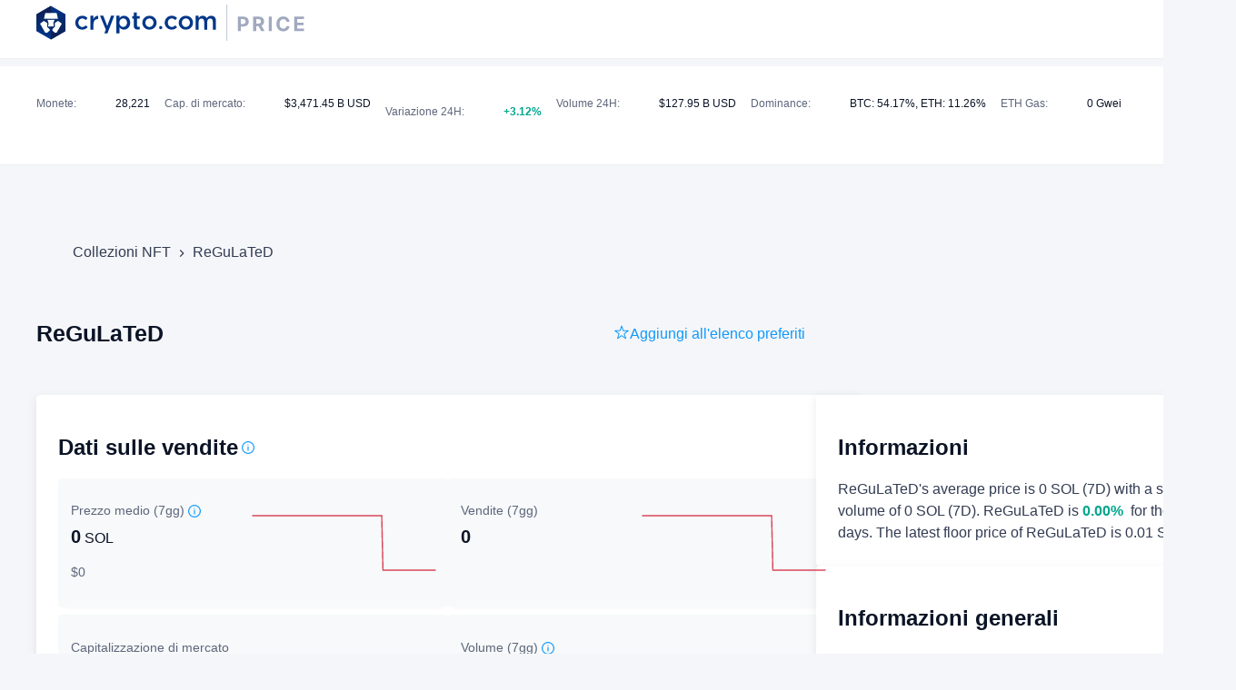

--- FILE ---
content_type: text/html; charset=utf-8
request_url: https://crypto.com/price/it/nft-collections/regulated-1
body_size: 39344
content:
<!DOCTYPE html><html data-theme="light" lang="it"><head><meta charSet="utf-8"/><link rel="shortcut icon" type="image/svg+xml" href="https://price-static.crypto.com/latest/public/logo.svg"/><meta name="viewport" content="width=device-width, initial-scale=1, maximum-scale=1, interactive-widget=resizes-content"/><title>ReGuLaTeD | Solana NFT | Crypto.com</title><meta name="robots" content="index,follow"/><meta name="description" content="6969 unique ReGuLaToRs that can’t be controlled and are determined to outrun regulation. Bringing a decentralised podcast, staking and animated series to the Solana Blockchain. 

We are the 1.69%."/><meta name="twitter:card" content="summary"/><meta name="twitter:site" content="@cryptocom"/><meta name="twitter:creator" content="@cryptocom"/><meta property="og:title" content="ReGuLaTeD | Solana NFT | Crypto.com"/><meta property="og:description" content="6969 unique ReGuLaToRs that can’t be controlled and are determined to outrun regulation. Bringing a decentralised podcast, staking and animated series to the Solana Blockchain. 

We are the 1.69%."/><meta property="og:url" content="https://crypto.com/price/it/nft-collections/regulated-1"/><meta property="og:type" content="website"/><meta property="og:image" content="https://crypto.com/price/coin-data/icon/CRO/color_icon.png"/><meta property="og:image:alt" content="CRO"/><meta property="og:image:width" content="192"/><meta property="og:image:height" content="192"/><meta property="og:locale" content="it"/><meta property="og:site_name" content="crypto.com"/><link rel="canonical" href="https://crypto.com/price/it/nft-collections/regulated-1"/><meta name="next-head-count" content="20"/><link rel="preload" href="https://price-static.crypto.com/latest/_next/static/css/2a4f1e3ac45e7503.css" as="style"/><link rel="stylesheet" href="https://price-static.crypto.com/latest/_next/static/css/2a4f1e3ac45e7503.css" data-n-g=""/><noscript data-n-css=""></noscript><script defer="" nomodule="" src="https://price-static.crypto.com/latest/_next/static/chunks/polyfills-c67a75d1b6f99dc8.js"></script><script src="https://price-static.crypto.com/latest/_next/static/chunks/webpack-7835d3431f65b66c.js" defer=""></script><script src="https://price-static.crypto.com/latest/_next/static/chunks/framework-af09aed759be2f5b.js" defer=""></script><script src="https://price-static.crypto.com/latest/_next/static/chunks/main-ce9f273ac764cbeb.js" defer=""></script><script src="https://price-static.crypto.com/latest/_next/static/chunks/pages/_app-7a92692fc691c431.js" defer=""></script><script src="https://price-static.crypto.com/latest/_next/static/chunks/c2c13318-62973b8c430c40b1.js" defer=""></script><script src="https://price-static.crypto.com/latest/_next/static/chunks/5ddc822e-e160e7450eb2f5be.js" defer=""></script><script src="https://price-static.crypto.com/latest/_next/static/chunks/6327-0fae4d8387475736.js" defer=""></script><script src="https://price-static.crypto.com/latest/_next/static/chunks/9415-c278b3777ebddf33.js" defer=""></script><script src="https://price-static.crypto.com/latest/_next/static/chunks/3012-52a84474d4ca237b.js" defer=""></script><script src="https://price-static.crypto.com/latest/_next/static/chunks/pages/nft-collections/%5Bslug%5D-0c8822e53a56c46a.js" defer=""></script><script src="https://price-static.crypto.com/latest/_next/static/LYqDNX7tnnXBi0Mx8auMY/_buildManifest.js" defer=""></script><script src="https://price-static.crypto.com/latest/_next/static/LYqDNX7tnnXBi0Mx8auMY/_ssgManifest.js" defer=""></script></head><body><div id="__next"><style data-emotion="css-global 1ysjb3a">:host,:root,[data-theme]{--chakra-ring-inset:var(--chakra-empty,/*!*/ /*!*/);--chakra-ring-offset-width:0px;--chakra-ring-offset-color:#fff;--chakra-ring-color:rgba(66, 153, 225, 0.6);--chakra-ring-offset-shadow:0 0 #0000;--chakra-ring-shadow:0 0 #0000;--chakra-space-x-reverse:0;--chakra-space-y-reverse:0;--chakra-colors-transparent:transparent;--chakra-colors-current:currentColor;--chakra-colors-black:#000;--chakra-colors-white:#FFF;--chakra-colors-whiteAlpha-50:rgba(255, 255, 255, 0.04);--chakra-colors-whiteAlpha-100:rgba(255, 255, 255, 0.06);--chakra-colors-whiteAlpha-200:rgba(255, 255, 255, 0.08);--chakra-colors-whiteAlpha-300:rgba(255, 255, 255, 0.16);--chakra-colors-whiteAlpha-400:rgba(255, 255, 255, 0.24);--chakra-colors-whiteAlpha-500:rgba(255, 255, 255, 0.36);--chakra-colors-whiteAlpha-600:rgba(255, 255, 255, 0.48);--chakra-colors-whiteAlpha-700:rgba(255, 255, 255, 0.64);--chakra-colors-whiteAlpha-800:rgba(255, 255, 255, 0.80);--chakra-colors-whiteAlpha-900:rgba(255, 255, 255, 0.92);--chakra-colors-blackAlpha-50:rgba(0, 0, 0, 0.04);--chakra-colors-blackAlpha-100:rgba(0, 0, 0, 0.06);--chakra-colors-blackAlpha-200:rgba(0, 0, 0, 0.08);--chakra-colors-blackAlpha-300:rgba(0, 0, 0, 0.16);--chakra-colors-blackAlpha-400:rgba(0, 0, 0, 0.24);--chakra-colors-blackAlpha-500:rgba(0, 0, 0, 0.36);--chakra-colors-blackAlpha-600:rgba(0, 0, 0, 0.48);--chakra-colors-blackAlpha-700:rgba(0, 0, 0, 0.64);--chakra-colors-blackAlpha-800:rgba(0, 0, 0, 0.80);--chakra-colors-blackAlpha-900:rgba(0, 0, 0, 0.92);--chakra-colors-gray-50:#F5F6F9;--chakra-colors-gray-80:#F1F3F4;--chakra-colors-gray-100:#EAEEF4;--chakra-colors-gray-200:#C9CFDD;--chakra-colors-gray-300:#A0A9BE;--chakra-colors-gray-400:#A0AEC0;--chakra-colors-gray-500:#7B849B;--chakra-colors-gray-600:#4A5568;--chakra-colors-gray-700:#5D667B;--chakra-colors-gray-800:#323C52;--chakra-colors-gray-900:#0B1426;--chakra-colors-gray-_50:#F7F9FA;--chakra-colors-red-50:#FFE9EC;--chakra-colors-red-100:#FED7D7;--chakra-colors-red-200:#FAACB6;--chakra-colors-red-300:#ED7685;--chakra-colors-red-400:#F56565;--chakra-colors-red-500:#D9475A;--chakra-colors-red-600:#C53030;--chakra-colors-red-700:#A22636;--chakra-colors-red-800:#801826;--chakra-colors-red-900:#63171B;--chakra-colors-orange-50:#FFFAF0;--chakra-colors-orange-100:#FEEBC8;--chakra-colors-orange-200:#FBD38D;--chakra-colors-orange-300:#F6AD55;--chakra-colors-orange-400:#ED8936;--chakra-colors-orange-500:#DD6B20;--chakra-colors-orange-600:#C05621;--chakra-colors-orange-700:#9C4221;--chakra-colors-orange-800:#7B341E;--chakra-colors-orange-900:#652B19;--chakra-colors-yellow-50:#FFF9D9;--chakra-colors-yellow-100:#FEFCBF;--chakra-colors-yellow-200:#FFE591;--chakra-colors-yellow-300:#FFD348;--chakra-colors-yellow-400:#ECC94B;--chakra-colors-yellow-500:#FFBF00;--chakra-colors-yellow-600:#B7791F;--chakra-colors-yellow-700:#B38300;--chakra-colors-yellow-800:#8C5900;--chakra-colors-yellow-900:#5F370E;--chakra-colors-green-50:#E6FAF6;--chakra-colors-green-100:#C6F6D5;--chakra-colors-green-200:#ACECE1;--chakra-colors-green-300:#5DD1BF;--chakra-colors-green-400:#48BB78;--chakra-colors-green-500:#00A68C;--chakra-colors-green-600:#2F855A;--chakra-colors-green-700:#109A85;--chakra-colors-green-800:#057866;--chakra-colors-green-900:#1C4532;--chakra-colors-teal-50:#E6FFFA;--chakra-colors-teal-100:#B2F5EA;--chakra-colors-teal-200:#81E6D9;--chakra-colors-teal-300:#4FD1C5;--chakra-colors-teal-400:#38B2AC;--chakra-colors-teal-500:#319795;--chakra-colors-teal-600:#2C7A7B;--chakra-colors-teal-700:#285E61;--chakra-colors-teal-800:#234E52;--chakra-colors-teal-900:#1D4044;--chakra-colors-blue-50:#E7F5FF;--chakra-colors-blue-90:#001B3C;--chakra-colors-blue-100:#BBE2FE;--chakra-colors-blue-200:#92D1FF;--chakra-colors-blue-300:#67C0FF;--chakra-colors-blue-400:#4299e1;--chakra-colors-blue-500:#1199FA;--chakra-colors-blue-600:#2b6cb0;--chakra-colors-blue-700:#0062A8;--chakra-colors-blue-800:#0058AA;--chakra-colors-blue-900:#003A80;--chakra-colors-cyan-50:#EDFDFD;--chakra-colors-cyan-100:#C4F1F9;--chakra-colors-cyan-200:#9DECF9;--chakra-colors-cyan-300:#76E4F7;--chakra-colors-cyan-400:#0BC5EA;--chakra-colors-cyan-500:#00B5D8;--chakra-colors-cyan-600:#00A3C4;--chakra-colors-cyan-700:#0987A0;--chakra-colors-cyan-800:#086F83;--chakra-colors-cyan-900:#065666;--chakra-colors-purple-50:#FAF5FF;--chakra-colors-purple-100:#E9D8FD;--chakra-colors-purple-200:#D6BCFA;--chakra-colors-purple-300:#B794F4;--chakra-colors-purple-400:#9F7AEA;--chakra-colors-purple-500:#805AD5;--chakra-colors-purple-600:#6B46C1;--chakra-colors-purple-700:#553C9A;--chakra-colors-purple-800:#44337A;--chakra-colors-purple-900:#322659;--chakra-colors-pink-50:#FFF5F7;--chakra-colors-pink-100:#FED7E2;--chakra-colors-pink-200:#FBB6CE;--chakra-colors-pink-300:#F687B3;--chakra-colors-pink-400:#ED64A6;--chakra-colors-pink-500:#D53F8C;--chakra-colors-pink-600:#B83280;--chakra-colors-pink-700:#97266D;--chakra-colors-pink-800:#702459;--chakra-colors-pink-900:#521B41;--chakra-colors-linkedin-50:#E8F4F9;--chakra-colors-linkedin-100:#CFEDFB;--chakra-colors-linkedin-200:#9BDAF3;--chakra-colors-linkedin-300:#68C7EC;--chakra-colors-linkedin-400:#34B3E4;--chakra-colors-linkedin-500:#00A0DC;--chakra-colors-linkedin-600:#008CC9;--chakra-colors-linkedin-700:#0077B5;--chakra-colors-linkedin-800:#005E93;--chakra-colors-linkedin-900:#004471;--chakra-colors-facebook-50:#E8F4F9;--chakra-colors-facebook-100:#D9DEE9;--chakra-colors-facebook-200:#B7C2DA;--chakra-colors-facebook-300:#6482C0;--chakra-colors-facebook-400:#4267B2;--chakra-colors-facebook-500:#385898;--chakra-colors-facebook-600:#314E89;--chakra-colors-facebook-700:#29487D;--chakra-colors-facebook-800:#223B67;--chakra-colors-facebook-900:#1E355B;--chakra-colors-messenger-50:#D0E6FF;--chakra-colors-messenger-100:#B9DAFF;--chakra-colors-messenger-200:#A2CDFF;--chakra-colors-messenger-300:#7AB8FF;--chakra-colors-messenger-400:#2E90FF;--chakra-colors-messenger-500:#0078FF;--chakra-colors-messenger-600:#0063D1;--chakra-colors-messenger-700:#0052AC;--chakra-colors-messenger-800:#003C7E;--chakra-colors-messenger-900:#002C5C;--chakra-colors-whatsapp-50:#dffeec;--chakra-colors-whatsapp-100:#b9f5d0;--chakra-colors-whatsapp-200:#90edb3;--chakra-colors-whatsapp-300:#65e495;--chakra-colors-whatsapp-400:#3cdd78;--chakra-colors-whatsapp-500:#22c35e;--chakra-colors-whatsapp-600:#179848;--chakra-colors-whatsapp-700:#0c6c33;--chakra-colors-whatsapp-800:#01421c;--chakra-colors-whatsapp-900:#001803;--chakra-colors-twitter-50:#E5F4FD;--chakra-colors-twitter-100:#C8E9FB;--chakra-colors-twitter-200:#A8DCFA;--chakra-colors-twitter-300:#83CDF7;--chakra-colors-twitter-400:#57BBF5;--chakra-colors-twitter-500:#1DA1F2;--chakra-colors-twitter-600:#1A94DA;--chakra-colors-twitter-700:#1681BF;--chakra-colors-twitter-800:#136B9E;--chakra-colors-twitter-900:#0D4D71;--chakra-colors-telegram-50:#E3F2F9;--chakra-colors-telegram-100:#C5E4F3;--chakra-colors-telegram-200:#A2D4EC;--chakra-colors-telegram-300:#7AC1E4;--chakra-colors-telegram-400:#47A9DA;--chakra-colors-telegram-500:#0088CC;--chakra-colors-telegram-600:#007AB8;--chakra-colors-telegram-700:#006BA1;--chakra-colors-telegram-800:#005885;--chakra-colors-telegram-900:#003F5E;--chakra-colors-up:#00A68C;--chakra-colors-down:#D9475A;--chakra-colors-brand:#1199FA;--chakra-colors-success:#00A68C;--chakra-colors-error:#D9475A;--chakra-colors-chart-gray-50:#F7F9FA;--chakra-colors-darkBg-300:rgba(255, 255, 255, 0.05);--chakra-colors-darkBg-400:rgba(255, 255, 255, 0.1);--chakra-colors-darkBg-500:#323C52;--chakra-colors-darkBg-900:#0B1426;--chakra-colors-black40:rgba(0, 0, 0, 0.4);--chakra-colors-black10:rgba(0, 0, 0, 0.1);--chakra-colors-border-gray-500:#D6D6D6;--chakra-colors-layerColor-primaryBg:#F5F6F9;--chakra-colors-layerColor-primaryBg_dark:#12192B;--chakra-colors-layerColor-secondaryBg:#FFF;--chakra-colors-layerColor-secondaryBg_dark:#0B1426;--chakra-colors-layerColor-tertiaryBg:#FFF;--chakra-colors-layerColor-tertiaryBg_dark:rgba(17, 153, 250, 0.05);--chakra-colors-layerColor-statisticCardBg:#F7F9FA;--chakra-colors-layerColor-statisticCardBg_dark:rgba(17, 173, 255, 0.08);--chakra-colors-layerColor-categoryLayerBg:#E7F5FF;--chakra-colors-layerColor-categoryLayerBg_dark:rgba(17, 173, 255, 0.1);--chakra-colors-layerColor-formTipLayerBg:rgba(0, 0, 0, 0.08);--chakra-colors-layerColor-formTipLayerBg_dark:rgba(255, 255, 255, 0.08);--chakra-colors-layerColor-listItemActiveBg:#F1F3F4;--chakra-colors-layerColor-listItemActiveBg_dark:rgba(255, 255, 255, 0.1);--chakra-colors-layerColor-listItemHoverBg:rgba(17, 153, 250, 0.12);--chakra-colors-layerColor-listItemHoverBg_dark:rgba(17, 153, 250, 0.12);--chakra-colors-layerColor-tableRowBg:#FFF;--chakra-colors-layerColor-tableRowBg_dark:rgba(17, 153, 250, 0.05);--chakra-colors-layerColor-tableRowHoverBg:rgba(17, 153, 250, 0.12);--chakra-colors-layerColor-tableRowHoverBg_dark:rgba(17, 153, 250, 0.12);--chakra-colors-layerColor-iconBg:#6D6D6D;--chakra-colors-layerColor-iconBg_dark:unset;--chakra-colors-layerColor-iconCardBg:#6D6D6D;--chakra-colors-layerColor-iconCardBg_dark:rgba(17, 153, 250, 0.05);--chakra-colors-layerColor-walkMePopupBg:#FFF;--chakra-colors-layerColor-walkMePopupBg_dark:#0B1426;--chakra-colors-layerColor-nftOmniSearchResultBg:#F5F6F9;--chakra-colors-layerColor-nftOmniSearchResultBg_dark:rgba(17, 153, 250, 0.1);--chakra-colors-layerColor-nftOmniSearchResultHoverBg:rgba(17, 153, 250, 0.12);--chakra-colors-layerColor-nftOmniSearchResultHoverBg_dark:rgba(17, 153, 250, 0.2);--chakra-colors-layerColor-noticeLayerBg:#EAEEF4;--chakra-colors-layerColor-noticeLayerBg_dark:#0B1426;--chakra-colors-layerColor-webkitScrollbarBg:#A0A9BE;--chakra-colors-layerColor-webkitScrollbarBg_dark:#323C52;--chakra-colors-layerColor-scrollBarBg:#A0A9BE transparent;--chakra-colors-layerColor-scrollBarBg_dark:#323C52 transparent;--chakra-colors-layerColor-layer1:white;--chakra-colors-layerColor-layer1_dark:rgb(255 255 255 / 0.05);--chakra-colors-layerColor-layerHover1:#EAEEF4;--chakra-colors-layerColor-layerHover1_dark:rgba(17 153 250 / 0.1);--chakra-colors-layerColor-layerHighlight1:#E7F5FF;--chakra-colors-layerColor-layerHighlight1_dark:rgba(17 153 250 / 0.15);--chakra-colors-layerColor-layerHighlight2:#F5FBFF;--chakra-colors-layerColor-layerHighlight2_dark:rgba(17 153 250 / 0.08);--chakra-colors-itemHover-hover:rgba(17, 173, 255, 0.12);--chakra-colors-itemHover-hover_dark:rgba(17, 173, 255, 0.12);--chakra-colors-searchInput-bg:#F5F6F9;--chakra-colors-searchInput-bg_dark:rgba(17, 173, 255, 0.1);--chakra-colors-textColor-base:#0B1426;--chakra-colors-textColor-base_dark:#FFF;--chakra-colors-textColor-dark:#323C52;--chakra-colors-textColor-dark_dark:#C9CFDD;--chakra-colors-textColor-secondary:#323C52;--chakra-colors-textColor-secondary_dark:#A0A9BE;--chakra-colors-textColor-light:#5D667B;--chakra-colors-textColor-light_dark:#A0A9BE;--chakra-colors-textColor-inputPlaceholder:#A0A9BE;--chakra-colors-textColor-inputPlaceholder_dark:#7B849B;--chakra-colors-textColor-success:#00A68C;--chakra-colors-textColor-error:#D9475A;--chakra-colors-textColor-download:#009EFF;--chakra-colors-textColor-traditional:#000;--chakra-colors-textColor-traditional_dark:#FFF;--chakra-colors-textColor-disabled:rgba(11, 20, 38, 0.5);--chakra-colors-textColor-disabled_dark:rgba(255, 255, 255, 0.6);--chakra-colors-star:#FF9D00;--chakra-colors-noResult:#8A8A8A;--chakra-colors-borderColor-borderInteractive:#0155A3;--chakra-colors-borderColor-borderInteractive_dark:#2BA6FF;--chakra-colors-borderColor-borderDivider1:rgba(0, 0, 0, 0.1);--chakra-colors-borderColor-borderDivider1_dark:rgba(255, 255, 255, 0.3);--chakra-borders-none:0;--chakra-borders-1px:1px solid;--chakra-borders-2px:2px solid;--chakra-borders-4px:4px solid;--chakra-borders-8px:8px solid;--chakra-fonts-heading:-apple-system,BlinkMacSystemFont,"Segoe UI",Helvetica,Arial,sans-serif,"Apple Color Emoji","Segoe UI Emoji","Segoe UI Symbol";--chakra-fonts-body:-apple-system,BlinkMacSystemFont,"Segoe UI",Helvetica,Arial,sans-serif,"Apple Color Emoji","Segoe UI Emoji","Segoe UI Symbol";--chakra-fonts-mono:SFMono-Regular,Menlo,Monaco,Consolas,"Liberation Mono","Courier New",monospace;--chakra-fontSizes-3xs:0.45rem;--chakra-fontSizes-2xs:0.625rem;--chakra-fontSizes-xs:0.75rem;--chakra-fontSizes-sm:0.875rem;--chakra-fontSizes-md:1rem;--chakra-fontSizes-lg:1.125rem;--chakra-fontSizes-xl:1.25rem;--chakra-fontSizes-2xl:1.5rem;--chakra-fontSizes-3xl:1.875rem;--chakra-fontSizes-4xl:2.25rem;--chakra-fontSizes-5xl:3rem;--chakra-fontSizes-6xl:3.75rem;--chakra-fontSizes-7xl:4.5rem;--chakra-fontSizes-8xl:6rem;--chakra-fontSizes-9xl:8rem;--chakra-fontWeights-hairline:100;--chakra-fontWeights-thin:200;--chakra-fontWeights-light:300;--chakra-fontWeights-normal:400;--chakra-fontWeights-medium:500;--chakra-fontWeights-semibold:600;--chakra-fontWeights-bold:700;--chakra-fontWeights-extrabold:800;--chakra-fontWeights-black:900;--chakra-letterSpacings-tighter:-0.05em;--chakra-letterSpacings-tight:-0.025em;--chakra-letterSpacings-normal:0;--chakra-letterSpacings-wide:0.025em;--chakra-letterSpacings-wider:0.05em;--chakra-letterSpacings-widest:0.1em;--chakra-lineHeights-3:.75rem;--chakra-lineHeights-4:1rem;--chakra-lineHeights-5:1.25rem;--chakra-lineHeights-6:1.5rem;--chakra-lineHeights-7:1.75rem;--chakra-lineHeights-8:2rem;--chakra-lineHeights-9:2.25rem;--chakra-lineHeights-10:2.5rem;--chakra-lineHeights-normal:normal;--chakra-lineHeights-none:1;--chakra-lineHeights-shorter:1.25;--chakra-lineHeights-short:1.375;--chakra-lineHeights-base:1.5;--chakra-lineHeights-tall:1.625;--chakra-lineHeights-taller:2;--chakra-radii-none:0;--chakra-radii-sm:0.125rem;--chakra-radii-base:0.25rem;--chakra-radii-md:0.375rem;--chakra-radii-lg:0.5rem;--chakra-radii-xl:0.75rem;--chakra-radii-2xl:1rem;--chakra-radii-3xl:1.5rem;--chakra-radii-full:9999px;--chakra-space-1:0.25rem;--chakra-space-2:0.5rem;--chakra-space-3:0.75rem;--chakra-space-4:1rem;--chakra-space-5:1.25rem;--chakra-space-6:1.5rem;--chakra-space-7:1.75rem;--chakra-space-8:2rem;--chakra-space-9:2.25rem;--chakra-space-10:2.5rem;--chakra-space-12:3rem;--chakra-space-14:3.5rem;--chakra-space-16:4rem;--chakra-space-20:5rem;--chakra-space-24:6rem;--chakra-space-28:7rem;--chakra-space-32:8rem;--chakra-space-36:9rem;--chakra-space-40:10rem;--chakra-space-44:11rem;--chakra-space-48:12rem;--chakra-space-52:13rem;--chakra-space-56:14rem;--chakra-space-60:15rem;--chakra-space-64:16rem;--chakra-space-72:18rem;--chakra-space-80:20rem;--chakra-space-96:24rem;--chakra-space-px:1px;--chakra-space-0-5:0.125rem;--chakra-space-1-5:0.375rem;--chakra-space-2-5:0.625rem;--chakra-space-3-5:0.875rem;--chakra-shadows-xs:0 0 0 1px rgba(0, 0, 0, 0.05);--chakra-shadows-sm:0 1px 2px 0 rgba(0, 0, 0, 0.05);--chakra-shadows-base:0 1px 3px 0 rgba(0, 0, 0, 0.1),0 1px 2px 0 rgba(0, 0, 0, 0.06);--chakra-shadows-md:0 4px 6px -1px rgba(0, 0, 0, 0.1),0 2px 4px -1px rgba(0, 0, 0, 0.06);--chakra-shadows-lg:0 10px 15px -3px rgba(0, 0, 0, 0.1),0 4px 6px -2px rgba(0, 0, 0, 0.05);--chakra-shadows-xl:0 20px 25px -5px rgba(0, 0, 0, 0.1),0 10px 10px -5px rgba(0, 0, 0, 0.04);--chakra-shadows-2xl:0 25px 50px -12px rgba(0, 0, 0, 0.25);--chakra-shadows-outline:0 0 0 3px rgba(66, 153, 225, 0.6);--chakra-shadows-inner:inset 0 2px 4px 0 rgba(0,0,0,0.06);--chakra-shadows-none:none;--chakra-shadows-dark-lg:rgba(0, 0, 0, 0.1) 0px 0px 0px 1px,rgba(0, 0, 0, 0.2) 0px 5px 10px,rgba(0, 0, 0, 0.4) 0px 15px 40px;--chakra-sizes-1:0.25rem;--chakra-sizes-2:0.5rem;--chakra-sizes-3:0.75rem;--chakra-sizes-4:1rem;--chakra-sizes-5:1.25rem;--chakra-sizes-6:1.5rem;--chakra-sizes-7:1.75rem;--chakra-sizes-8:2rem;--chakra-sizes-9:2.25rem;--chakra-sizes-10:2.5rem;--chakra-sizes-12:3rem;--chakra-sizes-14:3.5rem;--chakra-sizes-16:4rem;--chakra-sizes-20:5rem;--chakra-sizes-24:6rem;--chakra-sizes-28:7rem;--chakra-sizes-32:8rem;--chakra-sizes-36:9rem;--chakra-sizes-40:10rem;--chakra-sizes-44:11rem;--chakra-sizes-48:12rem;--chakra-sizes-52:13rem;--chakra-sizes-56:14rem;--chakra-sizes-60:15rem;--chakra-sizes-64:16rem;--chakra-sizes-72:18rem;--chakra-sizes-80:20rem;--chakra-sizes-96:24rem;--chakra-sizes-px:1px;--chakra-sizes-0-5:0.125rem;--chakra-sizes-1-5:0.375rem;--chakra-sizes-2-5:0.625rem;--chakra-sizes-3-5:0.875rem;--chakra-sizes-max:max-content;--chakra-sizes-min:min-content;--chakra-sizes-full:100%;--chakra-sizes-3xs:14rem;--chakra-sizes-2xs:16rem;--chakra-sizes-xs:20rem;--chakra-sizes-sm:24rem;--chakra-sizes-md:28rem;--chakra-sizes-lg:32rem;--chakra-sizes-xl:36rem;--chakra-sizes-2xl:42rem;--chakra-sizes-3xl:48rem;--chakra-sizes-4xl:56rem;--chakra-sizes-5xl:64rem;--chakra-sizes-6xl:72rem;--chakra-sizes-7xl:80rem;--chakra-sizes-8xl:90rem;--chakra-sizes-prose:60ch;--chakra-sizes-container-sm:640px;--chakra-sizes-container-md:768px;--chakra-sizes-container-lg:1024px;--chakra-sizes-container-xl:1280px;--chakra-sizes-container-2xl:1444px;--chakra-zIndices-hide:-1;--chakra-zIndices-auto:auto;--chakra-zIndices-base:0;--chakra-zIndices-docked:10;--chakra-zIndices-dropdown:1000;--chakra-zIndices-sticky:1100;--chakra-zIndices-banner:1200;--chakra-zIndices-overlay:1300;--chakra-zIndices-modal:1400;--chakra-zIndices-popover:1500;--chakra-zIndices-skipLink:1600;--chakra-zIndices-toast:1700;--chakra-zIndices-tooltip:1800;--chakra-transition-property-common:background-color,border-color,color,fill,stroke,opacity,box-shadow,transform;--chakra-transition-property-colors:background-color,border-color,color,fill,stroke;--chakra-transition-property-dimensions:width,height;--chakra-transition-property-position:left,right,top,bottom;--chakra-transition-property-background:background-color,background-image,background-position;--chakra-transition-easing-ease-in:cubic-bezier(0.4, 0, 1, 1);--chakra-transition-easing-ease-out:cubic-bezier(0, 0, 0.2, 1);--chakra-transition-easing-ease-in-out:cubic-bezier(0.4, 0, 0.2, 1);--chakra-transition-duration-ultra-fast:50ms;--chakra-transition-duration-faster:100ms;--chakra-transition-duration-fast:150ms;--chakra-transition-duration-normal:200ms;--chakra-transition-duration-slow:300ms;--chakra-transition-duration-slower:400ms;--chakra-transition-duration-ultra-slow:500ms;--chakra-blur-none:0;--chakra-blur-sm:4px;--chakra-blur-base:8px;--chakra-blur-md:12px;--chakra-blur-lg:16px;--chakra-blur-xl:24px;--chakra-blur-2xl:40px;--chakra-blur-3xl:64px;--chakra-breakpoints-base:0em;--chakra-breakpoints-sm:30em;--chakra-breakpoints-md:48em;--chakra-breakpoints-lg:62em;--chakra-breakpoints-xl:80em;--chakra-breakpoints-2xl:96em;}.chakra-ui-light :host:not([data-theme]),.chakra-ui-light :root:not([data-theme]),.chakra-ui-light [data-theme]:not([data-theme]),[data-theme=light] :host:not([data-theme]),[data-theme=light] :root:not([data-theme]),[data-theme=light] [data-theme]:not([data-theme]),:host[data-theme=light],:root[data-theme=light],[data-theme][data-theme=light]{--chakra-colors-chakra-body-text:var(--chakra-colors-gray-800);--chakra-colors-chakra-body-bg:var(--chakra-colors-white);--chakra-colors-chakra-border-color:var(--chakra-colors-gray-200);--chakra-colors-chakra-inverse-text:var(--chakra-colors-white);--chakra-colors-chakra-subtle-bg:var(--chakra-colors-gray-100);--chakra-colors-chakra-subtle-text:var(--chakra-colors-gray-600);--chakra-colors-chakra-placeholder-color:var(--chakra-colors-gray-500);--chakra-colors-primaryBg:#F5F6F9;--chakra-colors-secondaryBg:#FFF;--chakra-colors-tertiaryBg:#FFF;--chakra-colors-statisticCardBg:#F7F9FA;--chakra-colors-categoryLayerBg:#E7F5FF;--chakra-colors-formTipLayerBg:rgba(0, 0, 0, 0.08);--chakra-colors-listItemActiveBg:#F1F3F4;--chakra-colors-listItemHoverBg:rgba(17, 153, 250, 0.12);--chakra-colors-tableRowBg:#FFF;--chakra-colors-tableRowHoverBg:rgba(17, 153, 250, 0.12);--chakra-colors-iconBg:#6D6D6D;--chakra-colors-iconCardBg:#6D6D6D;--chakra-colors-walkMePopupBg:#FFF;--chakra-colors-nftOmniSearchResultBg:#F5F6F9;--chakra-colors-nftOmniSearchResultHoverBg:rgba(17, 153, 250, 0.12);--chakra-colors-noticeLayerBg:#EAEEF4;--chakra-colors-webkitScrollbarBg:#A0A9BE;--chakra-colors-scrollBarBg:#A0A9BE transparent;--chakra-colors-layer1:var(--chakra-colors-white);--chakra-colors-layerHover1:#EAEEF4;--chakra-colors-layerHighlight1:#E7F5FF;--chakra-colors-layerHighlight2:#F5FBFF;--chakra-colors-base:#0B1426;--chakra-colors-dark:#323C52;--chakra-colors-secondary:#323C52;--chakra-colors-light:#5D667B;--chakra-colors-inputPlaceholder:#A0A9BE;--chakra-colors-traditional:#000;--chakra-colors-disabled:rgba(11, 20, 38, 0.5);--chakra-colors-borderInteractive:#0155A3;--chakra-colors-borderDivider1:rgba(0, 0, 0, 0.1);--chakra-colors-divider:rgba(0, 0, 0, 0.1);}.chakra-ui-dark :host:not([data-theme]),.chakra-ui-dark :root:not([data-theme]),.chakra-ui-dark [data-theme]:not([data-theme]),[data-theme=dark] :host:not([data-theme]),[data-theme=dark] :root:not([data-theme]),[data-theme=dark] [data-theme]:not([data-theme]),:host[data-theme=dark],:root[data-theme=dark],[data-theme][data-theme=dark]{--chakra-colors-chakra-body-text:var(--chakra-colors-whiteAlpha-900);--chakra-colors-chakra-body-bg:var(--chakra-colors-gray-800);--chakra-colors-chakra-border-color:var(--chakra-colors-whiteAlpha-300);--chakra-colors-chakra-inverse-text:var(--chakra-colors-gray-800);--chakra-colors-chakra-subtle-bg:var(--chakra-colors-gray-700);--chakra-colors-chakra-subtle-text:var(--chakra-colors-gray-400);--chakra-colors-chakra-placeholder-color:var(--chakra-colors-whiteAlpha-400);--chakra-colors-primaryBg:#12192B;--chakra-colors-secondaryBg:#0B1426;--chakra-colors-tertiaryBg:rgba(17, 153, 250, 0.05);--chakra-colors-statisticCardBg:rgba(17, 173, 255, 0.08);--chakra-colors-categoryLayerBg:rgba(17, 173, 255, 0.1);--chakra-colors-formTipLayerBg:rgba(255, 255, 255, 0.08);--chakra-colors-listItemActiveBg:rgba(255, 255, 255, 0.1);--chakra-colors-listItemHoverBg:rgba(17, 153, 250, 0.12);--chakra-colors-tableRowBg:rgba(17, 153, 250, 0.05);--chakra-colors-tableRowHoverBg:rgba(17, 153, 250, 0.12);--chakra-colors-iconBg:unset;--chakra-colors-iconCardBg:rgba(17, 153, 250, 0.05);--chakra-colors-walkMePopupBg:#0B1426;--chakra-colors-nftOmniSearchResultBg:rgba(17, 153, 250, 0.1);--chakra-colors-nftOmniSearchResultHoverBg:rgba(17, 153, 250, 0.2);--chakra-colors-noticeLayerBg:#0B1426;--chakra-colors-webkitScrollbarBg:#323C52;--chakra-colors-scrollBarBg:#323C52 transparent;--chakra-colors-layer1:rgb(255 255 255 / 0.05);--chakra-colors-layerHover1:rgba(17 153 250 / 0.1);--chakra-colors-layerHighlight1:rgba(17 153 250 / 0.15);--chakra-colors-layerHighlight2:rgba(17 153 250 / 0.08);--chakra-colors-base:#FFF;--chakra-colors-dark:#C9CFDD;--chakra-colors-secondary:#A0A9BE;--chakra-colors-light:#A0A9BE;--chakra-colors-inputPlaceholder:#7B849B;--chakra-colors-traditional:#FFF;--chakra-colors-disabled:rgba(255, 255, 255, 0.6);--chakra-colors-borderInteractive:#2BA6FF;--chakra-colors-borderDivider1:rgba(255, 255, 255, 0.3);--chakra-colors-divider:rgba(255, 255, 255, 0.2);}</style><style data-emotion="css-global fubdgu">html{line-height:1.5;-webkit-text-size-adjust:100%;font-family:system-ui,sans-serif;-webkit-font-smoothing:antialiased;text-rendering:optimizeLegibility;-moz-osx-font-smoothing:grayscale;touch-action:manipulation;}body{position:relative;min-height:100%;margin:0;font-feature-settings:"kern";}:where(*, *::before, *::after){border-width:0;border-style:solid;box-sizing:border-box;word-wrap:break-word;}main{display:block;}hr{border-top-width:1px;box-sizing:content-box;height:0;overflow:visible;}:where(pre, code, kbd,samp){font-family:SFMono-Regular,Menlo,Monaco,Consolas,monospace;font-size:1em;}a{background-color:transparent;color:inherit;-webkit-text-decoration:inherit;text-decoration:inherit;}abbr[title]{border-bottom:none;-webkit-text-decoration:underline;text-decoration:underline;-webkit-text-decoration:underline dotted;-webkit-text-decoration:underline dotted;text-decoration:underline dotted;}:where(b, strong){font-weight:bold;}small{font-size:80%;}:where(sub,sup){font-size:75%;line-height:0;position:relative;vertical-align:baseline;}sub{bottom:-0.25em;}sup{top:-0.5em;}img{border-style:none;}:where(button, input, optgroup, select, textarea){font-family:inherit;font-size:100%;line-height:1.15;margin:0;}:where(button, input){overflow:visible;}:where(button, select){text-transform:none;}:where(
          button::-moz-focus-inner,
          [type="button"]::-moz-focus-inner,
          [type="reset"]::-moz-focus-inner,
          [type="submit"]::-moz-focus-inner
        ){border-style:none;padding:0;}fieldset{padding:0.35em 0.75em 0.625em;}legend{box-sizing:border-box;color:inherit;display:table;max-width:100%;padding:0;white-space:normal;}progress{vertical-align:baseline;}textarea{overflow:auto;}:where([type="checkbox"], [type="radio"]){box-sizing:border-box;padding:0;}input[type="number"]::-webkit-inner-spin-button,input[type="number"]::-webkit-outer-spin-button{-webkit-appearance:none!important;}input[type="number"]{-moz-appearance:textfield;}input[type="search"]{-webkit-appearance:textfield;outline-offset:-2px;}input[type="search"]::-webkit-search-decoration{-webkit-appearance:none!important;}::-webkit-file-upload-button{-webkit-appearance:button;font:inherit;}details{display:block;}summary{display:-webkit-box;display:-webkit-list-item;display:-ms-list-itembox;display:list-item;}template{display:none;}[hidden]{display:none!important;}:where(
          blockquote,
          dl,
          dd,
          h1,
          h2,
          h3,
          h4,
          h5,
          h6,
          hr,
          figure,
          p,
          pre
        ){margin:0;}button{background:transparent;padding:0;}fieldset{margin:0;padding:0;}:where(ol, ul){margin:0;padding:0;}textarea{resize:vertical;}:where(button, [role="button"]){cursor:pointer;}button::-moz-focus-inner{border:0!important;}table{border-collapse:collapse;}:where(h1, h2, h3, h4, h5, h6){font-size:inherit;font-weight:inherit;}:where(button, input, optgroup, select, textarea){padding:0;line-height:inherit;color:inherit;}:where(img, svg, video, canvas, audio, iframe, embed, object){display:block;}:where(img, video){max-width:100%;height:auto;}[data-js-focus-visible] :focus:not([data-focus-visible-added]):not(
          [data-focus-visible-disabled]
        ){outline:none;box-shadow:none;}select::-ms-expand{display:none;}:root,:host{--chakra-vh:100vh;}@supports (height: -webkit-fill-available){:root,:host{--chakra-vh:-webkit-fill-available;}}@supports (height: -moz-fill-available){:root,:host{--chakra-vh:-moz-fill-available;}}@supports (height: 100dvh){:root,:host{--chakra-vh:100dvh;}}</style><style data-emotion="css-global 1k3s6g7">body{font-family:BlinkMacSystemFont,-apple-system,Segoe UI,Roboto,Oxygen,Ubuntu,Cantarell,Fira Sans,Droid Sans,Helvetica Neue,Helvetica,Arial,sans-serif;color:var(--chakra-colors-base);background:var(--chakra-colors-chakra-body-bg);transition-property:background-color;transition-duration:var(--chakra-transition-duration-normal);line-height:var(--chakra-lineHeights-base);background-color:var(--chakra-colors-primaryBg);}*::-webkit-input-placeholder{color:var(--chakra-colors-chakra-placeholder-color);}*::-moz-placeholder{color:var(--chakra-colors-chakra-placeholder-color);}*:-ms-input-placeholder{color:var(--chakra-colors-chakra-placeholder-color);}*::placeholder{color:var(--chakra-colors-chakra-placeholder-color);}*,*::before,::after{border-color:var(--chakra-colors-chakra-border-color);}*{-webkit-tap-highlight-color:transparent;}input::-webkit-input-placeholder{color:var(--chakra-colors-inputPlaceholder);}input::-moz-placeholder{color:var(--chakra-colors-inputPlaceholder);}input:-ms-input-placeholder{color:var(--chakra-colors-inputPlaceholder);}input::placeholder{color:var(--chakra-colors-inputPlaceholder);}textarea::-webkit-input-placeholder{color:var(--chakra-colors-inputPlaceholder);}textarea::-moz-placeholder{color:var(--chakra-colors-inputPlaceholder);}textarea:-ms-input-placeholder{color:var(--chakra-colors-inputPlaceholder);}textarea::placeholder{color:var(--chakra-colors-inputPlaceholder);}.expand-click{position:relative;}.expand-click::after{--default-offset:-8px;content:"";position:absolute;cursor:pointer;top:var(--offset, var(--default-offset));bottom:var(--offset, var(--default-offset));left:var(--offset, var(--default-offset));right:var(--offset, var(--default-offset));}</style><noscript><iframe src="https://www.googletagmanager.com/ns.html?id=GTM-WG9FXPH" height="0" width="0" style="display:none;visibility:hidden"></iframe></noscript><style>
    #nprogress {
      pointer-events: none;
    }
    #nprogress .bar {
      background: #0594FA;
      position: fixed;
      z-index: 9999;
      top: 0;
      left: 0;
      width: 100%;
      height: 3px;
    }
    #nprogress .peg {
      display: block;
      position: absolute;
      right: 0px;
      width: 100px;
      height: 100%;
      box-shadow: 0 0 10px #0594FA, 0 0 5px #0594FA;
      opacity: 1;
      -webkit-transform: rotate(3deg) translate(0px, -4px);
      -ms-transform: rotate(3deg) translate(0px, -4px);
      transform: rotate(3deg) translate(0px, -4px);
    }
    #nprogress .spinner {
      display: block;
      position: fixed;
      z-index: 1031;
      top: 15px;
      right: 15px;
    }
    #nprogress .spinner-icon {
      width: 18px;
      height: 18px;
      box-sizing: border-box;
      border: solid 2px transparent;
      border-top-color: #0594FA;
      border-left-color: #0594FA;
      border-radius: 50%;
      -webkit-animation: nprogresss-spinner 400ms linear infinite;
      animation: nprogress-spinner 400ms linear infinite;
    }
    .nprogress-custom-parent {
      overflow: hidden;
      position: relative;
    }
    .nprogress-custom-parent #nprogress .spinner,
    .nprogress-custom-parent #nprogress .bar {
      position: absolute;
    }
    @-webkit-keyframes nprogress-spinner {
      0% {
        -webkit-transform: rotate(0deg);
      }
      100% {
        -webkit-transform: rotate(360deg);
      }
    }
    @keyframes nprogress-spinner {
      0% {
        transform: rotate(0deg);
      }
      100% {
        transform: rotate(360deg);
      }
    }
  </style><style data-emotion="css l2u3o8">.css-l2u3o8{background-color:var(--chakra-colors-secondaryBg);position:-webkit-sticky;position:sticky;top:0px;z-index:0;}</style><div class="css-l2u3o8"><style data-emotion="css 1ijau6d">.css-1ijau6d{width:100%;-webkit-margin-start:auto;margin-inline-start:auto;-webkit-margin-end:auto;margin-inline-end:auto;max-width:var(--chakra-sizes-container-2xl);-webkit-padding-start:0px;padding-inline-start:0px;-webkit-padding-end:0px;padding-inline-end:0px;margin:auto;min-height:inherit;display:none;}@media screen and (min-width: 62em){.css-1ijau6d{-webkit-padding-start:40px;padding-inline-start:40px;-webkit-padding-end:40px;padding-inline-end:40px;}}@media screen and (min-width: 80em){.css-1ijau6d{display:block;}}</style><div class="chakra-container css-1ijau6d"><style data-emotion="css 1jnkj4k">.css-1jnkj4k{display:-webkit-box;display:-webkit-flex;display:-ms-flexbox;display:flex;height:var(--chakra-sizes-14);-webkit-box-pack:justify;-webkit-justify-content:space-between;justify-content:space-between;-webkit-align-items:center;-webkit-box-align:center;-ms-flex-align:center;align-items:center;}</style><div class="css-1jnkj4k"><a aria-label="Home page" class="css-0" href="/price/it"><svg xmlns="http://www.w3.org/2000/svg" fill="none" viewBox="0 0 221 30" height="40px"><path fill="#003688" d="M82.875 11.658v5.396c0 .979.497 1.374 1.355 1.374h.99v2.252h-1.727c-1.837-.005-3.142-.82-3.142-3.23v-5.792h-1.4V9.492h1.4V6.47h2.522v3.023h2.345v2.166h-2.343ZM64.183 9.261l-5.578 14.57h-2.557l1.217-3.084L52.489 9.26h2.69l3.26 8.484 3.129-8.484h2.615ZM32.08 15.035c0 3.146 2.421 5.71 5.695 5.71v.002c2.148 0 3.421-.855 4.506-2.065l-1.523-1.5c-.791.812-1.669 1.375-2.857 1.375-1.941 0-3.296-1.626-3.296-3.563 0-1.937 1.335-3.522 3.17-3.522 1.271 0 2.086.564 2.857 1.376l1.565-1.689c-1.022-1.125-2.317-1.896-4.402-1.896-3.294 0-5.714 2.626-5.714 5.772ZM44.546 20.745h2.525v-4.442c0-2.918 1.543-4.356 3.754-4.356h.146V9.281c-1.94-.085-3.211 1.043-3.9 2.688V9.281h-2.525v11.464Z"></path><path fill="#003688" fill-rule="evenodd" d="M68.477 18.784c.774 1.021 1.921 1.939 3.735 1.939 2.628 0 5.13-2.062 5.13-5.73 0-3.67-2.524-5.732-5.13-5.732-1.775 0-2.922.916-3.735 2.062V9.261h-2.524v14.567h2.524v-5.044Zm-.06-3.792c0-2.146 1.502-3.543 3.211-3.543 1.71 0 3.149 1.354 3.149 3.543 0 2.19-1.44 3.544-3.149 3.544-1.71 0-3.212-1.398-3.212-3.544ZM87.364 15.035c0 3.146 2.48 5.71 5.84 5.71l.001.002c3.4 0 5.903-2.585 5.903-5.753s-2.482-5.73-5.862-5.73-5.882 2.625-5.882 5.771Zm2.522-.043c0-1.937 1.294-3.522 3.317-3.522 1.98 0 3.378 1.624 3.378 3.563 0 1.94-1.377 3.522-3.337 3.522-1.96 0-3.358-1.626-3.358-3.563ZM123.235 20.745c-3.359 0-5.84-2.564-5.84-5.71s2.503-5.772 5.883-5.772 5.861 2.563 5.861 5.731c0 3.168-2.502 5.753-5.902 5.753l-.002-.002Zm0-9.275c-2.023 0-3.317 1.585-3.317 3.522 0 1.937 1.398 3.563 3.358 3.563 1.96 0 3.337-1.583 3.337-3.522 0-1.939-1.398-3.563-3.378-3.563Z" clip-rule="evenodd"></path><path fill="#003688" d="M148 13.472c0-2.688-1.461-4.21-3.86-4.21h-.002c-1.669 0-2.838.772-3.735 1.938-.583-1.168-1.687-1.939-3.274-1.939-1.69 0-2.649.916-3.358 1.896V9.261h-2.525v11.484h2.525v-6.44c0-1.708.959-2.75 2.358-2.75 1.398 0 2.232.958 2.232 2.666v6.524h2.524v-6.461c0-1.77.938-2.73 2.358-2.73 1.42 0 2.233.938 2.233 2.689v6.502H148v-7.273ZM103.726 18.43v1.272a.138.138 0 0 1-.074.127l-1.1.635a.149.149 0 0 1-.147 0l-1.102-.635a.147.147 0 0 1-.073-.127V18.43c0-.052.03-.1.073-.128l1.102-.634a.149.149 0 0 1 .147 0l1.1.634a.147.147 0 0 1 .074.128ZM105.827 14.91c-.059 3.148 2.31 5.757 5.584 5.82h-.004c2.148.04 3.436-.789 4.545-1.976l-1.494-1.53c-.808.798-1.694 1.344-2.883 1.32-1.938-.037-3.265-1.645-3.226-3.625.036-1.94 1.402-3.496 3.237-3.462 1.273.024 2.075.603 2.831 1.43l1.597-1.659c-1-1.144-2.277-1.939-4.363-1.98-3.294-.062-5.764 2.516-5.824 5.662Z"></path><path fill="#fff" d="m14.09 15.204 1.012-2.693H8.973l1.031 2.693-.313 3.018h2.336l2.358-.01-.294-3.008Z"></path><path fill="#fff" d="m17.905 13.411-2.77 1.803v3.205l-2.12 2.03v.954l2.044 1.881h1.705l4.303-7.493-3.162-2.38ZM16.743 6.961H7.279L6.18 11.783h11.703l-1.141-4.822ZM8.962 15.215l-2.805-1.78-3.17 2.356 4.322 7.515h1.729l2.042-1.903v-.954l-2.118-2.03v-3.204Z"></path><path fill="#003688" d="M12.027 1.127 0 8.065v13.874l12.027 6.938 12.027-6.938V8.065L12.027 1.127ZM7.279 6.96h9.464l1.14 4.822H6.182l1.098-4.822Zm3.801 14.442-2.042 1.9H7.31l-4.322-7.512 3.172-2.356 2.803 1.78v3.204l2.118 2.03v.954Zm-1.39-3.18.316-3.02-1.033-2.692h6.13l-1.01 2.693.294 3.008-2.358.01H9.691Zm7.074 5.061H15.06l-2.042-1.879v-.954l2.118-2.03v-3.204l2.77-1.803 3.162 2.377-4.305 7.493h.002Z"></path><path fill="url(#price-full-light_svg__a)" d="M12.027 1.127V6.96h4.716l1.14 4.822h-5.856v.728h3.075l-1.009 2.693.294 3.008-2.358.01v10.655l12.027-6.938V8.065L12.027 1.127Zm4.737 22.157H15.06l-2.042-1.879v-.954l2.118-2.03v-3.204l2.77-1.803 3.162 2.377-4.305 7.493h.002Z"></path><path fill="url(#price-full-light_svg__b)" d="m9.69 18.223.316-3.02-1.033-2.692h3.054v-.728H6.181l1.098-4.822h4.748V1.127L0 8.065v13.874l12.027 6.938V18.223H9.691Zm1.39 3.18-2.042 1.9H7.31l-4.322-7.512 3.172-2.356 2.803 1.78v3.204l2.118 2.03v.954Z"></path><path stroke="#A0A9BE" stroke-width="0.5" d="M157 0v30"></path><path fill="#A0A9BE" d="M208.707 14.201h-2.567a2.502 2.502 0 0 0-.287-.885 2.238 2.238 0 0 0-.557-.668 2.44 2.44 0 0 0-.785-.421 3 3 0 0 0-.955-.147c-.621 0-1.162.154-1.623.463-.461.305-.818.75-1.072 1.336-.254.582-.381 1.289-.381 2.121 0 .855.127 1.574.381 2.156.258.582.617 1.022 1.078 1.319.461.296.994.445 1.6.445.339 0 .654-.045.943-.135.293-.09.553-.22.779-.392.227-.176.414-.39.563-.64.152-.25.258-.534.316-.855l2.567.012a4.67 4.67 0 0 1-.498 1.594 4.801 4.801 0 0 1-1.061 1.365 4.99 4.99 0 0 1-1.582.95c-.609.23-1.299.345-2.068.345-1.071 0-2.028-.242-2.871-.727-.84-.484-1.504-1.185-1.993-2.103-.484-.918-.726-2.03-.726-3.334 0-1.309.246-2.422.738-3.34.492-.918 1.16-1.617 2.004-2.098.844-.484 1.793-.726 2.848-.726.695 0 1.339.098 1.933.293a4.9 4.9 0 0 1 1.588.855c.461.371.836.826 1.125 1.366.293.539.481 1.156.563 1.851ZM212.506 22V10h8.086v2.092h-5.549v2.86h5.133v2.091h-5.133v2.865h5.572V22h-8.109ZM194.051 22V10h-2.537v12h2.537Z"></path><path fill="#A0A9BE" fill-rule="evenodd" d="M178.706 22V10h4.734c.907 0 1.68.162 2.321.486.644.32 1.135.776 1.47 1.366.34.585.51 1.275.51 2.068 0 .797-.172 1.482-.515 2.057-.344.57-.842 1.007-1.495 1.312l-.108.05L188.169 22h-2.801l-2.273-4.254h-1.852V22h-2.537Zm2.537-6.293h1.723c.484 0 .887-.066 1.207-.2a1.44 1.44 0 0 0 .715-.597c.16-.265.24-.595.24-.99 0-.399-.08-.735-.24-1.008a1.478 1.478 0 0 0-.721-.621c-.32-.145-.725-.217-1.213-.217h-1.711v3.633ZM166.043 10v12h2.537v-3.89h2.133c.922 0 1.707-.17 2.355-.51a3.555 3.555 0 0 0 1.495-1.424c.343-.61.515-1.313.515-2.11 0-.796-.17-1.5-.51-2.109a3.533 3.533 0 0 0-1.464-1.436c-.641-.347-1.416-.521-2.327-.521h-4.734Zm2.537 6.076v-4.002h1.711c.492 0 .898.084 1.219.252.32.164.558.397.715.697.16.297.24.645.24 1.043 0 .395-.08.744-.24 1.05-.157.3-.395.536-.715.708-.317.168-.719.252-1.207.252h-1.723Z" clip-rule="evenodd"></path><defs><linearGradient id="price-full-light_svg__a" x1="18.039" x2="18.039" y1="28.877" y2="1.256" gradientUnits="userSpaceOnUse"><stop stop-color="#111C4E"></stop><stop offset="1" stop-color="#111C4E" stop-opacity="0"></stop></linearGradient><linearGradient id="price-full-light_svg__b" x1="6.012" x2="6.012" y1="1.164" y2="26.212" gradientUnits="userSpaceOnUse"><stop stop-color="#111C4E"></stop><stop offset="1" stop-color="#111C4E" stop-opacity="0"></stop></linearGradient></defs></svg></a></div></div><style data-emotion="css x4rnhy">.css-x4rnhy{height:var(--chakra-sizes-14);-webkit-padding-start:var(--chakra-space-2);padding-inline-start:var(--chakra-space-2);-webkit-padding-end:var(--chakra-space-2);padding-inline-end:var(--chakra-space-2);-webkit-align-items:center;-webkit-box-align:center;-ms-flex-align:center;align-items:center;display:-webkit-box;display:-webkit-flex;display:-ms-flexbox;display:flex;-webkit-box-pack:justify;-webkit-justify-content:space-between;justify-content:space-between;}@media screen and (min-width: 80em){.css-x4rnhy{display:none;}}</style><div class="css-x4rnhy"><style data-emotion="css 1h0ee29">.css-1h0ee29{transition-property:var(--chakra-transition-property-common);transition-duration:var(--chakra-transition-duration-fast);transition-timing-function:var(--chakra-transition-easing-ease-out);cursor:pointer;-webkit-text-decoration:none;text-decoration:none;outline:2px solid transparent;outline-offset:2px;color:#1199FA;display:-webkit-box;display:-webkit-flex;display:-ms-flexbox;display:flex;}.css-1h0ee29:hover,.css-1h0ee29[data-hover]{-webkit-text-decoration:none;text-decoration:none;}.css-1h0ee29:focus-visible,.css-1h0ee29[data-focus-visible]{box-shadow:var(--chakra-shadows-outline);}</style><a class="chakra-link css-1h0ee29" aria-label="Home page" href="/price/it"><svg xmlns="http://www.w3.org/2000/svg" fill="none" viewBox="0 0 91 28" width="100px" height="40px"><g clip-path="url(#price-light_svg__a)"><path fill="#fff" d="m16.004 14.192.98-2.613h-5.946l1.002 2.613-.307 2.932H14l2.288-.01-.284-2.922Z"></path><path fill="#fff" d="m19.704 12.454-2.689 1.75v3.11l-2.055 1.971v.928l1.981 1.825h1.655l4.176-7.276-3.068-2.308ZM18.575 6.19H9.394L8.329 10.87h11.353L18.575 6.19ZM11.028 14.204l-2.72-1.73-3.079 2.288 4.196 7.296h1.677l1.98-1.846v-.927l-2.054-1.97v-3.111Z"></path><path fill="#003688" d="M14 .525 2.333 7.26v13.472L14 27.468l11.667-6.736V7.26L14 .525ZM9.394 6.19h9.181l1.107 4.681H8.33L9.394 6.19Zm3.689 14.022-1.981 1.846H9.426l-4.197-7.296 3.078-2.288 2.72 1.729v3.11l2.055 1.972v.927Zm-1.35-3.089.306-2.93-1-2.615h5.944l-.98 2.614.285 2.921-2.287.01h-2.267Zm6.863 4.913H16.94l-1.98-1.824v-.927l2.054-1.972v-3.11l2.689-1.75 3.068 2.308-4.176 7.276Z"></path><path fill="url(#price-light_svg__b)" d="M14 .525V6.19h4.575l1.107 4.681H14v.707h2.983l-.98 2.614.285 2.921-2.287.01v10.345l11.667-6.736V7.26L14 .525Zm4.596 21.513H16.94l-1.98-1.824v-.928l2.054-1.972v-3.11l2.689-1.75 3.068 2.308-4.176 7.276Z"></path><path fill="url(#price-light_svg__c)" d="m11.733 17.124.306-2.93-1-2.615H14v-.707H8.329l1.065-4.681H14V.525L2.333 7.26v13.472L14 27.468V17.123h-2.267v.001Zm1.35 3.09-1.981 1.845H9.426l-4.197-7.297 3.078-2.288 2.72 1.729v3.11l2.055 1.972v.929Z"></path></g><path fill="#A0A9BE" d="M78.707 12.201H76.14a2.51 2.51 0 0 0-.287-.885 2.25 2.25 0 0 0-.557-.668 2.447 2.447 0 0 0-.785-.421 3.002 3.002 0 0 0-.955-.147c-.62 0-1.162.154-1.623.463-.46.305-.818.75-1.072 1.336-.254.582-.381 1.289-.381 2.121 0 .855.127 1.574.38 2.156.259.582.618 1.022 1.079 1.319.461.296.994.445 1.6.445.34 0 .654-.045.943-.135.293-.09.553-.22.78-.392.226-.176.413-.39.562-.64.152-.25.258-.534.316-.855l2.567.012a4.79 4.79 0 0 1-1.559 2.959 4.991 4.991 0 0 1-1.582.95c-.61.23-1.299.345-2.068.345-1.07 0-2.028-.242-2.872-.727-.84-.484-1.503-1.185-1.992-2.103-.484-.918-.726-2.03-.726-3.334 0-1.309.246-2.422.738-3.34.492-.918 1.16-1.617 2.004-2.098.844-.484 1.793-.726 2.848-.726.695 0 1.34.098 1.933.293.598.195 1.127.48 1.588.855.461.371.836.827 1.125 1.366.293.539.48 1.156.563 1.851ZM82.506 20V8h8.086v2.092h-5.549v2.86h5.133v2.091h-5.133v2.865h5.572V20h-8.11ZM64.051 20V8h-2.537v12h2.537Z"></path><path fill="#A0A9BE" fill-rule="evenodd" d="M48.706 20V8h4.734c.907 0 1.68.162 2.32.486a3.37 3.37 0 0 1 1.471 1.366c.34.585.51 1.275.51 2.068 0 .797-.172 1.482-.515 2.057-.344.57-.842 1.007-1.495 1.312a3.968 3.968 0 0 1-.108.05L58.169 20h-2.8l-2.274-4.254h-1.852V20h-2.537Zm2.537-6.293h1.723c.484 0 .886-.066 1.207-.2.32-.132.558-.331.715-.597.16-.265.24-.595.24-.99 0-.399-.08-.735-.24-1.008a1.473 1.473 0 0 0-.721-.621c-.32-.145-.725-.217-1.213-.217h-1.71v3.633ZM36.043 8v12h2.537v-3.89h2.133c.922 0 1.707-.17 2.355-.51a3.555 3.555 0 0 0 1.495-1.424c.343-.61.515-1.313.515-2.11 0-.796-.17-1.5-.51-2.109a3.532 3.532 0 0 0-1.465-1.436C42.463 8.174 41.688 8 40.777 8h-4.734Zm2.537 6.076v-4.002h1.711c.492 0 .899.084 1.219.252.32.164.558.397.715.697.16.297.24.645.24 1.043 0 .395-.08.744-.24 1.05a1.67 1.67 0 0 1-.715.708c-.317.168-.719.252-1.207.252H38.58Z" clip-rule="evenodd"></path><defs><linearGradient id="price-light_svg__b" x1="19.833" x2="19.833" y1="27.468" y2="0.65" gradientUnits="userSpaceOnUse"><stop stop-color="#111C4E"></stop><stop offset="1" stop-color="#111C4E" stop-opacity="0"></stop></linearGradient><linearGradient id="price-light_svg__c" x1="8.167" x2="8.167" y1="0.56" y2="24.881" gradientUnits="userSpaceOnUse"><stop stop-color="#111C4E"></stop><stop offset="1" stop-color="#111C4E" stop-opacity="0"></stop></linearGradient><clipPath id="price-light_svg__a"><path fill="#fff" d="M2.333.525h23.333v26.943H2.333z"></path></clipPath></defs></svg></a></div><style data-emotion="css 138zay0">.css-138zay0{opacity:0.6;border:0;border-color:var(--chakra-colors-borderColor-borderDivider1);border-style:solid;border-bottom-width:1px;width:100%;}.chakra-ui-dark .css-138zay0:not([data-theme]),[data-theme=dark] .css-138zay0:not([data-theme]),.css-138zay0[data-theme=dark]{border-color:var(--chakra-colors-borderColor-borderDivider1_dark);}</style><hr aria-orientation="horizontal" class="chakra-divider css-138zay0"/></div><style data-emotion="css 1ds0qk4">.css-1ds0qk4{background-color:var(--chakra-colors-secondaryBg);}</style><div class="css-1ds0qk4"><style data-emotion="css 1tt753j">.css-1tt753j{-webkit-padding-start:16px;padding-inline-start:16px;-webkit-padding-end:16px;padding-inline-end:16px;padding-top:var(--chakra-space-3);padding-bottom:var(--chakra-space-3);}@media screen and (min-width: 62em){.css-1tt753j{-webkit-padding-start:0px;padding-inline-start:0px;-webkit-padding-end:0px;padding-inline-end:0px;padding-top:var(--chakra-space-4);padding-bottom:var(--chakra-space-4);}}</style><div class="css-1tt753j"><style data-emotion="css 3eyavy">.css-3eyavy{width:100%;-webkit-margin-start:auto;margin-inline-start:auto;-webkit-margin-end:auto;margin-inline-end:auto;max-width:var(--chakra-sizes-container-2xl);-webkit-padding-start:0px;padding-inline-start:0px;-webkit-padding-end:0px;padding-inline-end:0px;margin:auto;min-height:inherit;overflow-x:scroll;overflow-y:hidden;scrollbar-width:none;}@media screen and (min-width: 62em){.css-3eyavy{-webkit-padding-start:40px;padding-inline-start:40px;-webkit-padding-end:40px;padding-inline-end:40px;}}.css-3eyavy::-webkit-scrollbar{display:none;}</style><div class="chakra-container css-3eyavy"><style data-emotion="css 6a5rsk">.css-6a5rsk{display:-webkit-box;display:-webkit-flex;display:-ms-flexbox;display:flex;-webkit-align-items:flex-start;-webkit-box-align:flex-start;-ms-flex-align:flex-start;align-items:flex-start;-webkit-box-pack:start;-ms-flex-pack:start;-webkit-justify-content:flex-start;justify-content:flex-start;-webkit-box-flex-wrap:nowrap;-webkit-flex-wrap:nowrap;-ms-flex-wrap:nowrap;flex-wrap:nowrap;}</style><div role="group" class="chakra-stat__group css-6a5rsk"><style data-emotion="css 1hqd9dm">.css-1hqd9dm{position:relative;-webkit-flex:0 0 auto;-ms-flex:0 0 auto;flex:0 0 auto;margin-right:16px;line-height:1;}</style><div class="chakra-stat css-1hqd9dm"><dl><style data-emotion="css p3s7vz">.css-p3s7vz{font-weight:var(--chakra-fontWeights-medium);font-size:var(--chakra-fontSizes-xs);color:var(--chakra-colors-light);}@media screen and (min-width: 62em){.css-p3s7vz{display:inline-block;}}</style><dt class="chakra-stat__label css-p3s7vz">Monete<style data-emotion="css 1uqcl3g">.css-1uqcl3g{display:none;}@media screen and (min-width: 62em){.css-1uqcl3g{display:inline;}}</style><span class="css-1uqcl3g">: </span></dt><style data-emotion="css tl9rkm">.css-tl9rkm{vertical-align:baseline;font-feature-settings:pnum;font-variant-numeric:proportional-nums;margin-top:3px;font-size:var(--chakra-fontSizes-xs);font-weight:500;}@media screen and (min-width: 62em){.css-tl9rkm{display:inline-block;margin-top:0px;}}</style><dd class="chakra-stat__number css-tl9rkm">28,221</dd></dl></div><div class="chakra-stat css-1hqd9dm"><dl><dt class="chakra-stat__label css-p3s7vz">Cap. di mercato<span class="css-1uqcl3g">: </span></dt><dd class="chakra-stat__number css-tl9rkm">$3,471.45 B USD</dd></dl></div><div class="chakra-stat css-1hqd9dm"><dl><dt class="chakra-stat__label css-p3s7vz">Variazione 24H<span class="css-1uqcl3g">: </span></dt><dd class="chakra-stat__number css-tl9rkm"><style data-emotion="css yyku61">.css-yyku61{font-weight:var(--chakra-fontWeights-bold);color:var(--chakra-colors-green-500);}[data-theme="dark"] .css-yyku61{color:var(--chakra-colors-green-500);}</style><p class="chakra-text css-yyku61" title="+3.12%" style="word-wrap:normal">+3.12%</p></dd></dl></div><div class="chakra-stat css-1hqd9dm"><dl><dt class="chakra-stat__label css-p3s7vz">Volume 24H<span class="css-1uqcl3g">: </span></dt><dd class="chakra-stat__number css-tl9rkm">$127.95 B USD</dd></dl></div><div class="chakra-stat css-1hqd9dm"><dl><dt class="chakra-stat__label css-p3s7vz">Dominance<span class="css-1uqcl3g">: </span></dt><dd class="chakra-stat__number css-tl9rkm">BTC: 54.17%, ETH: 11.26%</dd></dl></div><div class="chakra-stat css-1hqd9dm"><dl><dt class="chakra-stat__label css-p3s7vz">ETH Gas<span class="css-1uqcl3g">: </span></dt><dd class="chakra-stat__number css-tl9rkm">0 Gwei</dd></dl></div></div></div></div><style data-emotion="css 138zay0">.css-138zay0{opacity:0.6;border:0;border-color:var(--chakra-colors-borderColor-borderDivider1);border-style:solid;border-bottom-width:1px;width:100%;}.chakra-ui-dark .css-138zay0:not([data-theme]),[data-theme=dark] .css-138zay0:not([data-theme]),.css-138zay0[data-theme=dark]{border-color:var(--chakra-colors-borderColor-borderDivider1_dark);}</style><hr aria-orientation="horizontal" class="chakra-divider css-138zay0"/></div><style data-emotion="css bl4fde">.css-bl4fde{min-height:auto;}@media screen and (min-width: 62em){.css-bl4fde{min-height:calc(100vh - 50px - 50px);}}</style><div class="css-bl4fde"><style data-emotion="css 1ln5rvu">.css-1ln5rvu{width:100%;-webkit-margin-start:auto;margin-inline-start:auto;-webkit-margin-end:auto;margin-inline-end:auto;max-width:var(--chakra-sizes-container-2xl);-webkit-padding-start:0px;padding-inline-start:0px;-webkit-padding-end:0px;padding-inline-end:0px;margin:auto;min-height:inherit;padding:44px 16px 56px;}@media screen and (min-width: 62em){.css-1ln5rvu{-webkit-padding-start:40px;padding-inline-start:40px;-webkit-padding-end:40px;padding-inline-end:40px;}}</style><div class="chakra-container css-1ln5rvu"><style data-emotion="css me3c01">.css-me3c01{color:var(--chakra-colors-dark);max-width:100%;font-size:16px;margin-bottom:18px;}</style><nav aria-label="breadcrumb" class="chakra-breadcrumb css-me3c01"><style data-emotion="css 70qvj9">.css-70qvj9{display:-webkit-box;display:-webkit-flex;display:-ms-flexbox;display:flex;-webkit-align-items:center;-webkit-box-align:center;-ms-flex-align:center;align-items:center;}</style><ol class="chakra-breadcrumb__list css-70qvj9"><style data-emotion="css 1mvygaj">.css-1mvygaj{display:-webkit-inline-box;display:-webkit-inline-flex;display:-ms-inline-flexbox;display:inline-flex;-webkit-align-items:center;-webkit-box-align:center;-ms-flex-align:center;align-items:center;max-width:100%;}</style><li class="chakra-breadcrumb__list-item breadcrumbs__item breadcrumbs__item_0 css-1mvygaj"><style data-emotion="css 6ztmg5">.css-6ztmg5{transition-property:var(--chakra-transition-property-common);transition-duration:var(--chakra-transition-duration-fast);transition-timing-function:var(--chakra-transition-easing-ease-out);cursor:pointer;-webkit-text-decoration:none;text-decoration:none;outline:2px solid transparent;outline-offset:2px;color:inherit;}.css-6ztmg5:hover,.css-6ztmg5[data-hover]{-webkit-text-decoration:none;text-decoration:none;}.css-6ztmg5:focus-visible,.css-6ztmg5[data-focus-visible]{box-shadow:var(--chakra-shadows-outline);}</style><a class="chakra-link css-6ztmg5" aria-label="Collezioni NFT" href="/price/it"><style data-emotion="css 1x8bjvf">.css-1x8bjvf{overflow:hidden;text-overflow:ellipsis;display:-webkit-box;-webkit-box-orient:vertical;-webkit-line-clamp:var(--chakra-line-clamp);--chakra-line-clamp:1;overflow-wrap:anywhere;cursor:pointer;}</style><p class="chakra-text css-1x8bjvf" style="-webkit-hyphens:auto">Collezioni NFT</p></a><style data-emotion="css 12t13ll">.css-12t13ll{-webkit-margin-start:var(--chakra-space-1);margin-inline-start:var(--chakra-space-1);-webkit-margin-end:var(--chakra-space-1);margin-inline-end:var(--chakra-space-1);}</style><span role="presentation" class="css-12t13ll"><style data-emotion="css onkibi">.css-onkibi{width:1em;height:1em;display:inline-block;line-height:1em;-webkit-flex-shrink:0;-ms-flex-negative:0;flex-shrink:0;color:currentColor;vertical-align:middle;}</style><svg viewBox="0 0 24 24" focusable="false" class="chakra-icon css-onkibi"><path fill="currentColor" d="M10 6L8.59 7.41 13.17 12l-4.58 4.59L10 18l6-6z"></path></svg></span></li><li class="chakra-breadcrumb__list-item breadcrumbs__item breadcrumbs__item_1 css-1mvygaj"><p class="chakra-text css-1x8bjvf" style="-webkit-hyphens:auto">ReGuLaTeD</p></li></ol></nav><style data-emotion="css 128mkqm">.css-128mkqm{display:-webkit-box;display:-webkit-flex;display:-ms-flexbox;display:flex;-webkit-flex-direction:column;-ms-flex-direction:column;flex-direction:column;-webkit-box-pack:justify;-webkit-justify-content:space-between;justify-content:space-between;-webkit-align-items:initial;-webkit-box-align:initial;-ms-flex-align:initial;align-items:initial;width:100%;margin-bottom:24px;}@media screen and (min-width: 62em){.css-128mkqm{-webkit-flex-direction:row;-ms-flex-direction:row;flex-direction:row;-webkit-align-items:center;-webkit-box-align:center;-ms-flex-align:center;align-items:center;width:calc(67% - 12px);}}</style><div data-testid="detail-page-header" class="css-128mkqm"><style data-emotion="css 115fr15">.css-115fr15{font-size:25px;font-weight:var(--chakra-fontWeights-semibold);}</style><p class="chakra-text css-115fr15">ReGuLaTeD</p><style data-emotion="css ndssud">.css-ndssud{display:-webkit-box;display:-webkit-flex;display:-ms-flexbox;display:flex;-webkit-align-items:center;-webkit-box-align:center;-ms-flex-align:center;align-items:center;-webkit-flex-direction:row;-ms-flex-direction:row;flex-direction:row;gap:10px;-webkit-flex-shrink:0;-ms-flex-negative:0;flex-shrink:0;}</style><div class="chakra-stack css-ndssud"><style data-emotion="css 3ovr42">.css-3ovr42{line-height:1;cursor:pointer;color:var(--chakra-colors-brand);-webkit-flex-shrink:0;-ms-flex-negative:0;flex-shrink:0;}</style><span aria-label="favorite" role="button" class="visitor-star expand-click css-3ovr42"><style data-emotion="css 19rsff">.css-19rsff{width:18px;height:18px;}</style><svg stroke="currentColor" fill="currentColor" stroke-width="0" viewBox="0 0 512 512" data-testid="outline-star" class="css-19rsff" height="1em" width="1em" xmlns="http://www.w3.org/2000/svg"><path d="M463 192H315.9L271.2 58.6C269 52.1 262.9 48 256 48s-13 4.1-15.2 10.6L196.1 192H48c-8.8 0-16 7.2-16 16 0 .9.1 1.9.3 2.7.2 3.5 1.8 7.4 6.7 11.3l120.9 85.2-46.4 134.9c-2.3 6.5 0 13.8 5.5 18 2.9 2.1 5.6 3.9 9 3.9 3.3 0 7.2-1.7 10-3.6l118-84.1 118 84.1c2.8 2 6.7 3.6 10 3.6 3.4 0 6.1-1.7 8.9-3.9 5.6-4.2 7.8-11.4 5.5-18L352 307.2l119.9-86 2.9-2.5c2.6-2.8 5.2-6.6 5.2-10.7 0-8.8-8.2-16-17-16zm-127.2 92.5c-10 7.2-14.2 20.2-10.2 31.8l30.1 87.7c1.3 3.7-2.9 6.8-6.1 4.6l-77.4-55.2c-4.9-3.5-10.6-5.2-16.3-5.2-5.7 0-11.4 1.7-16.2 5.2l-77.4 55.1c-3.2 2.3-7.4-.9-6.1-4.6l30.1-87.7c4-11.8-.2-24.8-10.3-32l-81-57.1c-3.2-2.2-1.6-7.3 2.3-7.3H196c12 0 22.7-7.7 26.5-19.1l29.6-88.2c1.2-3.6 6.4-3.6 7.6 0l29.6 88.2c3.8 11.4 14.5 19.1 26.5 19.1h97.3c3.9 0 5.5 5 2.3 7.2l-79.6 57.5z"></path></svg></span><style data-emotion="css 1okq0pm">.css-1okq0pm{color:var(--chakra-colors-brand);cursor:pointer;}</style><p class="chakra-text css-1okq0pm">Aggiungi all&#x27;elenco preferiti</p></div></div><style data-emotion="css 1s4q42x">.css-1s4q42x{display:-webkit-box;display:-webkit-flex;display:-ms-flexbox;display:flex;-webkit-flex-direction:column;-ms-flex-direction:column;flex-direction:column;gap:24px;}@media screen and (min-width: 62em){.css-1s4q42x{-webkit-flex-direction:row;-ms-flex-direction:row;flex-direction:row;gap:20px;}}</style><div class="chakra-stack css-1s4q42x"><style data-emotion="css 1633mlj">.css-1633mlj{display:-webkit-box;display:-webkit-flex;display:-ms-flexbox;display:flex;-webkit-flex-direction:column;-ms-flex-direction:column;flex-direction:column;gap:24px;width:100%;}@media screen and (min-width: 62em){.css-1633mlj{width:67%;}}</style><div class="chakra-stack css-1633mlj"><style data-emotion="css 1kdtgmn">.css-1kdtgmn{display:-webkit-box;display:-webkit-flex;display:-ms-flexbox;display:flex;-webkit-flex-direction:column;-ms-flex-direction:column;flex-direction:column;gap:16px;width:100%;padding:16px 14px 14px 14px;border-radius:4px;box-shadow:0px 4px 10px 3px rgba(0, 0, 0, 0.05);background-color:var(--chakra-colors-tertiaryBg);font-weight:var(--chakra-fontWeights-medium);}@media screen and (min-width: 62em){.css-1kdtgmn{padding:24px;}}</style><div class="chakra-stack css-1kdtgmn" data-testid="card-container"><style data-emotion="css 1igwmid">.css-1igwmid{display:-webkit-box;display:-webkit-flex;display:-ms-flexbox;display:flex;-webkit-align-items:center;-webkit-box-align:center;-ms-flex-align:center;align-items:center;-webkit-flex-direction:row;-ms-flex-direction:row;flex-direction:row;gap:0.5rem;}</style><div class="chakra-stack css-1igwmid"><style data-emotion="css bwpja8">.css-bwpja8{font-family:var(--chakra-fonts-heading);line-height:1.33;font-size:var(--chakra-fontSizes-xl);font-weight:var(--chakra-fontWeights-semibold);}@media screen and (min-width: 48em){.css-bwpja8{line-height:1.2;}}@media screen and (min-width: 62em){.css-bwpja8{font-size:var(--chakra-fontSizes-2xl);}}</style><h2 class="chakra-heading css-bwpja8">Dati sulle vendite</h2><style data-emotion="css diwlfe">.css-diwlfe{width:14px;height:14px;display:inline-block;line-height:1em;-webkit-flex-shrink:0;-ms-flex-negative:0;flex-shrink:0;color:var(--chakra-colors-blue-500);vertical-align:middle;margin-left:4px;}</style><svg viewBox="0 0 24 24" focusable="false" class="chakra-icon css-diwlfe"><g fill="currentColor" stroke="currentColor" stroke-linecap="square" stroke-width="2"><circle cx="12" cy="12" fill="none" r="11" stroke="currentColor"></circle><line fill="none" x1="11.959" x2="11.959" y1="11" y2="17"></line><circle cx="11.959" cy="7" r="1" stroke="none"></circle></g></svg></div><style data-emotion="css 1ter6tw">.css-1ter6tw{display:-webkit-box;display:-webkit-flex;display:-ms-flexbox;display:flex;-webkit-flex-direction:column;-ms-flex-direction:column;flex-direction:column;gap:16px;}@media screen and (min-width: 62em){.css-1ter6tw{-webkit-flex-direction:row;-ms-flex-direction:row;flex-direction:row;gap:13px;}}</style><div class="chakra-stack css-1ter6tw"><style data-emotion="css 1xenndf">.css-1xenndf{display:-webkit-box;display:-webkit-flex;display:-ms-flexbox;display:flex;font-size:14px;padding:16px;font-weight:var(--chakra-fontWeights-medium);background-color:var(--chakra-colors-statisticCardBg);-webkit-flex-direction:row;-ms-flex-direction:row;flex-direction:row;border-radius:4px;box-shadow:0px 3px 9px -8px rgba(0, 0, 0, 0.18);-webkit-box-pack:justify;-webkit-justify-content:space-between;justify-content:space-between;max-height:auto;height:auto;width:auto;min-height:84px;}@media screen and (min-width: 48em){.css-1xenndf{font-size:16px;}}@media screen and (min-width: 62em){.css-1xenndf{padding:8px;width:calc((100% - 13px) / 2);}}@media screen and (min-width: 80em){.css-1xenndf{padding:14px;}}@media screen and (min-width: 96em){.css-1xenndf{padding:20px;}}</style><div data-testid="card-container" class="css-1xenndf"><style data-emotion="css bcs8gi">.css-bcs8gi{-webkit-flex:3;-ms-flex:3;flex:3;min-width:auto;}</style><div class="css-bcs8gi"><style data-emotion="css 1cihs73">.css-1cihs73{font-family:var(--chakra-fonts-heading);color:var(--chakra-colors-light);line-height:var(--chakra-lineHeights-base);font-weight:var(--chakra-fontWeights-medium);margin-bottom:0px;font-size:14px;white-space:normal;display:-webkit-box;display:-webkit-flex;display:-ms-flexbox;display:flex;-webkit-align-items:center;-webkit-box-align:center;-ms-flex-align:center;align-items:center;}@media screen and (min-width: 62em){.css-1cihs73{margin-bottom:3px;}}</style><h2 class="chakra-heading css-1cihs73">Prezzo medio (7gg)<svg viewBox="0 0 24 24" focusable="false" class="chakra-icon css-diwlfe"><g fill="currentColor" stroke="currentColor" stroke-linecap="square" stroke-width="2"><circle cx="12" cy="12" fill="none" r="11" stroke="currentColor"></circle><line fill="none" x1="11.959" x2="11.959" y1="11" y2="17"></line><circle cx="11.959" cy="7" r="1" stroke="none"></circle></g></svg></h2><style data-emotion="css p5vn5d">.css-p5vn5d{margin:3px 0!important;font-size:20px;font-weight:var(--chakra-fontWeights-bold);overflow-wrap:anywhere;}@media screen and (min-width: 62em){.css-p5vn5d{margin:0px;font-weight:var(--chakra-fontWeights-semibold);}}</style><div class="css-p5vn5d">0<style data-emotion="css 1nndxpa">.css-1nndxpa{margin-left:4px;font-size:16px;font-weight:var(--chakra-fontWeights-medium);}</style><span class="chakra-text css-1nndxpa">SOL</span><style data-emotion="css 1rah10b">.css-1rah10b{white-space:nowrap;font-size:14px;color:var(--chakra-colors-light);font-weight:var(--chakra-fontWeights-medium);}</style><p class="chakra-text css-1rah10b">$0</p></div></div><style data-emotion="css tj9bq6">.css-tj9bq6{display:-webkit-box;display:-webkit-flex;display:-ms-flexbox;display:flex;-webkit-flex-direction:column;-ms-flex-direction:column;flex-direction:column;-webkit-flex:3;-ms-flex:3;flex:3;position:relative;-webkit-align-items:center;-webkit-box-align:center;-ms-flex-align:center;align-items:center;-webkit-box-pack:center;-ms-flex-pack:center;-webkit-justify-content:center;justify-content:center;}</style><div class="css-tj9bq6"><style data-emotion="css 202yqa">.css-202yqa{overflow:visible;width:100%;height:60px;}</style><svg xmlns="http://www.w3.org/2000/svg" version="1.1" viewBox="0 0 100 100" preserveAspectRatio="none" class="css-202yqa"><polyline points=" 0,0 0.6666666666666666,0 1.3333333333333333,0 2,0 2.6666666666666665,0 3.333333333333333,0 4,0 4.666666666666666,0 5.333333333333333,0 6,0 6.666666666666666,0 7.333333333333333,0 8,0 8.666666666666666,0 9.333333333333332,0 10,0 10.666666666666666,0 11.333333333333332,0 12,0 12.666666666666666,0 13.333333333333332,0 14,0 14.666666666666666,0 15.333333333333332,0 16,0 16.666666666666664,0 17.333333333333332,0 18,0 18.666666666666664,0 19.333333333333332,0 20,0 20.666666666666664,0 21.333333333333332,0 22,0 22.666666666666664,0 23.333333333333332,0 24,0 24.666666666666664,0 25.333333333333332,0 26,0 26.666666666666664,0 27.333333333333332,0 28,0 28.666666666666664,0 29.333333333333332,0 30,0 30.666666666666664,0 31.333333333333332,0 32,0 32.666666666666664,0 33.33333333333333,0 34,0 34.666666666666664,0 35.33333333333333,0 36,0 36.666666666666664,0 37.33333333333333,0 38,0 38.666666666666664,0 39.33333333333333,0 40,0 40.666666666666664,0 41.33333333333333,0 42,0 42.666666666666664,0 43.33333333333333,0 44,0 44.666666666666664,0 45.33333333333333,0 46,0 46.666666666666664,0 47.33333333333333,0 48,0 48.666666666666664,0 49.33333333333333,0 50,0 50.666666666666664,0 51.33333333333333,0 52,0 52.666666666666664,0 53.33333333333333,0 54,0 54.666666666666664,0 55.33333333333333,0 56,0 56.666666666666664,0 57.33333333333333,0 58,0 58.666666666666664,0 59.33333333333333,0 60,0 60.666666666666664,0 61.33333333333333,0 62,0 62.666666666666664,0 63.33333333333333,0 64,0 64.66666666666666,0 65.33333333333333,0 66,0 66.66666666666666,0 67.33333333333333,0 68,0 68.66666666666666,0 69.33333333333333,0 70,0 70.66666666666666,0 71.33333333333333,100 72,100 72.66666666666666,100 73.33333333333333,100 74,100 74.66666666666666,100 75.33333333333333,100 76,100 76.66666666666666,100 77.33333333333333,100 78,100 78.66666666666666,100 79.33333333333333,100 80,100 80.66666666666666,100 81.33333333333333,100 82,100 82.66666666666666,100 83.33333333333333,100 84,100 84.66666666666666,100 85.33333333333333,100 86,100 86.66666666666666,100 87.33333333333333,100 88,100 88.66666666666666,100 89.33333333333333,100 90,100 90.66666666666666,100 91.33333333333333,100 92,100 92.66666666666666,100 93.33333333333333,100 94,100 94.66666666666666,100 95.33333333333333,100 96,100 96.66666666666666,100 97.33333333333333,100 98,100 98.66666666666666,100 99.33333333333333,100 100,100" stroke="#D9475A" stroke-linecap="round" stroke-width="1.4" fill="none" vector-effect="non-scaling-stroke"></polyline></svg></div></div><div data-testid="card-container" class="css-1xenndf"><div class="css-bcs8gi"><h2 class="chakra-heading css-1cihs73">Vendite (7gg)</h2><div class="css-p5vn5d">0</div></div><div class="css-tj9bq6"><svg xmlns="http://www.w3.org/2000/svg" version="1.1" viewBox="0 0 100 100" preserveAspectRatio="none" class="css-202yqa"><polyline points=" 0,0 0.6666666666666666,0 1.3333333333333333,0 2,0 2.6666666666666665,0 3.333333333333333,0 4,0 4.666666666666666,0 5.333333333333333,0 6,0 6.666666666666666,0 7.333333333333333,0 8,0 8.666666666666666,0 9.333333333333332,0 10,0 10.666666666666666,0 11.333333333333332,0 12,0 12.666666666666666,0 13.333333333333332,0 14,0 14.666666666666666,0 15.333333333333332,0 16,0 16.666666666666664,0 17.333333333333332,0 18,0 18.666666666666664,0 19.333333333333332,0 20,0 20.666666666666664,0 21.333333333333332,0 22,0 22.666666666666664,0 23.333333333333332,0 24,0 24.666666666666664,0 25.333333333333332,0 26,0 26.666666666666664,0 27.333333333333332,0 28,0 28.666666666666664,0 29.333333333333332,0 30,0 30.666666666666664,0 31.333333333333332,0 32,0 32.666666666666664,0 33.33333333333333,0 34,0 34.666666666666664,0 35.33333333333333,0 36,0 36.666666666666664,0 37.33333333333333,0 38,0 38.666666666666664,0 39.33333333333333,0 40,0 40.666666666666664,0 41.33333333333333,0 42,0 42.666666666666664,0 43.33333333333333,0 44,0 44.666666666666664,0 45.33333333333333,0 46,0 46.666666666666664,0 47.33333333333333,0 48,0 48.666666666666664,0 49.33333333333333,0 50,0 50.666666666666664,0 51.33333333333333,0 52,0 52.666666666666664,0 53.33333333333333,0 54,0 54.666666666666664,0 55.33333333333333,0 56,0 56.666666666666664,0 57.33333333333333,0 58,0 58.666666666666664,0 59.33333333333333,0 60,0 60.666666666666664,0 61.33333333333333,0 62,0 62.666666666666664,0 63.33333333333333,0 64,0 64.66666666666666,0 65.33333333333333,0 66,0 66.66666666666666,0 67.33333333333333,0 68,0 68.66666666666666,0 69.33333333333333,0 70,0 70.66666666666666,0 71.33333333333333,100 72,100 72.66666666666666,100 73.33333333333333,100 74,100 74.66666666666666,100 75.33333333333333,100 76,100 76.66666666666666,100 77.33333333333333,100 78,100 78.66666666666666,100 79.33333333333333,100 80,100 80.66666666666666,100 81.33333333333333,100 82,100 82.66666666666666,100 83.33333333333333,100 84,100 84.66666666666666,100 85.33333333333333,100 86,100 86.66666666666666,100 87.33333333333333,100 88,100 88.66666666666666,100 89.33333333333333,100 90,100 90.66666666666666,100 91.33333333333333,100 92,100 92.66666666666666,100 93.33333333333333,100 94,100 94.66666666666666,100 95.33333333333333,100 96,100 96.66666666666666,100 97.33333333333333,100 98,100 98.66666666666666,100 99.33333333333333,100 100,100" stroke="#D9475A" stroke-linecap="round" stroke-width="1.4" fill="none" vector-effect="non-scaling-stroke"></polyline></svg></div></div></div><style data-emotion="css 1kiqxu9">.css-1kiqxu9{display:-webkit-box;display:-webkit-flex;display:-ms-flexbox;display:flex;-webkit-flex-direction:column;-ms-flex-direction:column;flex-direction:column;gap:16px;margin-top:16px;}@media screen and (min-width: 62em){.css-1kiqxu9{-webkit-flex-direction:row;-ms-flex-direction:row;flex-direction:row;gap:13px;margin-top:8px;}}</style><div class="chakra-stack css-1kiqxu9"><div data-testid="card-container" class="css-1xenndf"><div class="css-bcs8gi"><h2 class="chakra-heading css-1cihs73">Capitalizzazione di mercato (7gg)</h2><div class="css-p5vn5d">70<span class="chakra-text css-1nndxpa">SOL</span><p class="chakra-text css-1rah10b">$9,380</p></div></div><div class="css-tj9bq6"><svg xmlns="http://www.w3.org/2000/svg" version="1.1" viewBox="0 0 100 100" preserveAspectRatio="none" class="css-202yqa"><polyline points=" 0,0 0.6666666666666666,0 1.3333333333333333,0 2,0 2.6666666666666665,0 3.333333333333333,0 4,0 4.666666666666666,0 5.333333333333333,0 6,0 6.666666666666666,0 7.333333333333333,0 8,0 8.666666666666666,0 9.333333333333332,0 10,0 10.666666666666666,0 11.333333333333332,0 12,0 12.666666666666666,0 13.333333333333332,0 14,0 14.666666666666666,0 15.333333333333332,0 16,0 16.666666666666664,0 17.333333333333332,0 18,0 18.666666666666664,0 19.333333333333332,0 20,0 20.666666666666664,0 21.333333333333332,0 22,0 22.666666666666664,0 23.333333333333332,0 24,0 24.666666666666664,0 25.333333333333332,0 26,0 26.666666666666664,0 27.333333333333332,0 28,0 28.666666666666664,0 29.333333333333332,0 30,0 30.666666666666664,0 31.333333333333332,0 32,0 32.666666666666664,0 33.33333333333333,0 34,0 34.666666666666664,0 35.33333333333333,0 36,0 36.666666666666664,0 37.33333333333333,0 38,0 38.666666666666664,0 39.33333333333333,0 40,0 40.666666666666664,0 41.33333333333333,0 42,0 42.666666666666664,0 43.33333333333333,0 44,0 44.666666666666664,0 45.33333333333333,0 46,0 46.666666666666664,0 47.33333333333333,0 48,0 48.666666666666664,0 49.33333333333333,0 50,0 50.666666666666664,0 51.33333333333333,0 52,0 52.666666666666664,0 53.33333333333333,0 54,0 54.666666666666664,0 55.33333333333333,0 56,0 56.666666666666664,0 57.33333333333333,0 58,0 58.666666666666664,0 59.33333333333333,0 60,0 60.666666666666664,0 61.33333333333333,0 62,0 62.666666666666664,0 63.33333333333333,0 64,0 64.66666666666666,0 65.33333333333333,0 66,0 66.66666666666666,0 67.33333333333333,0 68,0 68.66666666666666,0 69.33333333333333,0 70,0 70.66666666666666,0 71.33333333333333,0 72,0 72.66666666666666,0 73.33333333333333,0 74,0 74.66666666666666,0 75.33333333333333,0 76,0 76.66666666666666,0 77.33333333333333,0 78,0 78.66666666666666,0 79.33333333333333,0 80,0 80.66666666666666,0 81.33333333333333,0 82,0 82.66666666666666,0 83.33333333333333,0 84,0 84.66666666666666,0 85.33333333333333,0 86,0 86.66666666666666,0 87.33333333333333,0 88,0 88.66666666666666,0 89.33333333333333,0 90,0 90.66666666666666,0 91.33333333333333,0 92,0 92.66666666666666,0 93.33333333333333,0 94,0 94.66666666666666,0 95.33333333333333,0 96,0 96.66666666666666,0 97.33333333333333,0 98,0 98.66666666666666,0 99.33333333333333,0 100,0" stroke="#00A68C" stroke-linecap="round" stroke-width="1.4" fill="none" vector-effect="non-scaling-stroke"></polyline></svg></div></div><div data-testid="card-container" class="css-1xenndf"><div class="css-bcs8gi"><h2 class="chakra-heading css-1cihs73">Volume (7gg)<svg viewBox="0 0 24 24" focusable="false" class="chakra-icon css-diwlfe"><g fill="currentColor" stroke="currentColor" stroke-linecap="square" stroke-width="2"><circle cx="12" cy="12" fill="none" r="11" stroke="currentColor"></circle><line fill="none" x1="11.959" x2="11.959" y1="11" y2="17"></line><circle cx="11.959" cy="7" r="1" stroke="none"></circle></g></svg></h2><div class="css-p5vn5d">0<span class="chakra-text css-1nndxpa">SOL</span><p class="chakra-text css-1rah10b">$0</p></div></div><div class="css-tj9bq6"><svg xmlns="http://www.w3.org/2000/svg" version="1.1" viewBox="0 0 100 100" preserveAspectRatio="none" class="css-202yqa"><polyline points=" 0,0 0.6666666666666666,0 1.3333333333333333,0 2,0 2.6666666666666665,0 3.333333333333333,0 4,0 4.666666666666666,0 5.333333333333333,0 6,0 6.666666666666666,0 7.333333333333333,0 8,0 8.666666666666666,0 9.333333333333332,0 10,0 10.666666666666666,0 11.333333333333332,0 12,0 12.666666666666666,0 13.333333333333332,0 14,0 14.666666666666666,0 15.333333333333332,0 16,0 16.666666666666664,0 17.333333333333332,0 18,0 18.666666666666664,0 19.333333333333332,0 20,0 20.666666666666664,0 21.333333333333332,0 22,0 22.666666666666664,0 23.333333333333332,0 24,0 24.666666666666664,0 25.333333333333332,0 26,0 26.666666666666664,0 27.333333333333332,0 28,0 28.666666666666664,0 29.333333333333332,0 30,0 30.666666666666664,0 31.333333333333332,0 32,0 32.666666666666664,0 33.33333333333333,0 34,0 34.666666666666664,0 35.33333333333333,0 36,0 36.666666666666664,0 37.33333333333333,0 38,0 38.666666666666664,0 39.33333333333333,0 40,0 40.666666666666664,0 41.33333333333333,0 42,0 42.666666666666664,0 43.33333333333333,0 44,0 44.666666666666664,0 45.33333333333333,0 46,0 46.666666666666664,0 47.33333333333333,0 48,0 48.666666666666664,0 49.33333333333333,0 50,0 50.666666666666664,0 51.33333333333333,0 52,0 52.666666666666664,0 53.33333333333333,0 54,0 54.666666666666664,0 55.33333333333333,0 56,0 56.666666666666664,0 57.33333333333333,0 58,0 58.666666666666664,0 59.33333333333333,0 60,0 60.666666666666664,0 61.33333333333333,0 62,0 62.666666666666664,0 63.33333333333333,0 64,0 64.66666666666666,0 65.33333333333333,0 66,0 66.66666666666666,0 67.33333333333333,0 68,0 68.66666666666666,0 69.33333333333333,0 70,0 70.66666666666666,0 71.33333333333333,100 72,100 72.66666666666666,100 73.33333333333333,100 74,100 74.66666666666666,100 75.33333333333333,100 76,100 76.66666666666666,100 77.33333333333333,100 78,100 78.66666666666666,100 79.33333333333333,100 80,100 80.66666666666666,100 81.33333333333333,100 82,100 82.66666666666666,100 83.33333333333333,100 84,100 84.66666666666666,100 85.33333333333333,100 86,100 86.66666666666666,100 87.33333333333333,100 88,100 88.66666666666666,100 89.33333333333333,100 90,100 90.66666666666666,100 91.33333333333333,100 92,100 92.66666666666666,100 93.33333333333333,100 94,100 94.66666666666666,100 95.33333333333333,100 96,100 96.66666666666666,100 97.33333333333333,100 98,100 98.66666666666666,100 99.33333333333333,100 100,100" stroke="#D9475A" stroke-linecap="round" stroke-width="1.4" fill="none" vector-effect="non-scaling-stroke"></polyline></svg></div></div></div></div></div><style data-emotion="css 2hckpx">.css-2hckpx{display:-webkit-box;display:-webkit-flex;display:-ms-flexbox;display:flex;-webkit-flex-direction:column;-ms-flex-direction:column;flex-direction:column;gap:24px;width:100%;}@media screen and (min-width: 62em){.css-2hckpx{width:32%;}}</style><div class="chakra-stack css-2hckpx"><div class="chakra-stack css-1kdtgmn" data-testid="card-container"><div class="chakra-stack css-1igwmid"><h2 class="chakra-heading css-bwpja8">Informazioni</h2></div><style data-emotion="css 1u1pyg2">.css-1u1pyg2{white-space:pre-wrap;font-size:16px;color:var(--chakra-colors-dark);}</style><div class="css-1u1pyg2"><style data-emotion="css 1cp6yu0">.css-1cp6yu0{overflow:hidden;text-overflow:ellipsis;display:-webkit-box;-webkit-box-orient:vertical;-webkit-line-clamp:var(--chakra-line-clamp);--chakra-line-clamp:3;}</style><div class="chakra-text css-1cp6yu0">ReGuLaTeD&#x27;s average price is 0 SOL (7D) with a sales volume of 0 SOL (7D). ReGuLaTeD is <style data-emotion="css 16f4b9m">.css-16f4b9m{font-weight:var(--chakra-fontWeights-bold);color:var(--chakra-colors-green-500);}</style><span class="chakra-text css-16f4b9m">0.00%</span>  for the last 7 days. The latest floor price of ReGuLaTeD is 0.01 SOL with a total volume of N/A.<style data-emotion="css 17ew0lb">.css-17ew0lb{opacity:0.6;border:0;border-color:var(--chakra-colors-borderColor-borderDivider1);border-style:solid;border-bottom-width:1px;width:100%;margin-top:var(--chakra-space-3);margin-bottom:var(--chakra-space-3);display:inline-block;}.chakra-ui-dark .css-17ew0lb:not([data-theme]),[data-theme=dark] .css-17ew0lb:not([data-theme]),.css-17ew0lb[data-theme=dark]{border-color:var(--chakra-colors-borderColor-borderDivider1_dark);}</style><hr aria-orientation="horizontal" class="chakra-divider css-17ew0lb"/>6969 unique ReGuLaToRs that can’t be controlled and are determined to outrun regulation. Bringing a decentralised podcast, staking and animated series to the Solana Blockchain. 

We are the 1.69%.</div></div></div><div class="chakra-stack css-1kdtgmn" data-testid="card-container"><div class="chakra-stack css-1igwmid"><h2 class="chakra-heading css-bwpja8">Informazioni generali</h2></div><style data-emotion="css 1pchsl6">.css-1pchsl6{display:-webkit-box;display:-webkit-flex;display:-ms-flexbox;display:flex;-webkit-box-pack:justify;-webkit-justify-content:space-between;justify-content:space-between;-webkit-flex-direction:column;-ms-flex-direction:column;flex-direction:column;gap:0px;margin-bottom:20px;}</style><div class="chakra-stack css-1pchsl6"><style data-emotion="css 1gjlsdv">.css-1gjlsdv{line-height:30px;font-weight:var(--chakra-fontWeights-medium);color:var(--chakra-colors-light);font-size:14px;word-break:break-all;margin-bottom:4px;}</style><div class="chakra-text css-1gjlsdv">Link utili</div><style data-emotion="css 1m77cw4">.css-1m77cw4{display:-webkit-box;display:-webkit-flex;display:-ms-flexbox;display:flex;-webkit-flex-direction:column;-ms-flex-direction:column;flex-direction:column;-webkit-flex:1;-ms-flex:1;flex:1;-webkit-align-items:flex-start;-webkit-box-align:flex-start;-ms-flex-align:flex-start;align-items:flex-start;text-align:left;overflow:hidden;}</style><div class="css-1m77cw4"><style data-emotion="css 1qmmaf8">.css-1qmmaf8{font-weight:var(--chakra-fontWeights-semibold);font-size:16px;word-break:break-all;line-height:30px;}</style><div class="css-1qmmaf8"><style data-emotion="css fnhpwf">.css-fnhpwf{display:-webkit-box;display:-webkit-flex;display:-ms-flexbox;display:flex;-webkit-flex-direction:row;-ms-flex-direction:row;flex-direction:row;-webkit-align-items:center;-webkit-box-align:center;-ms-flex-align:center;align-items:center;font-size:16px;font-weight:var(--chakra-fontWeights-medium);}</style><div class="css-fnhpwf"><style data-emotion="css 1x93c01">.css-1x93c01{transition-property:var(--chakra-transition-property-common);transition-duration:var(--chakra-transition-duration-fast);transition-timing-function:var(--chakra-transition-easing-ease-out);cursor:pointer;-webkit-text-decoration:none;text-decoration:none;outline:2px solid transparent;outline-offset:2px;color:#1199FA;margin-right:35px;}.css-1x93c01:hover,.css-1x93c01[data-hover]{-webkit-text-decoration:none;text-decoration:none;}.css-1x93c01:focus-visible,.css-1x93c01[data-focus-visible]{box-shadow:var(--chakra-shadows-outline);}</style><a target="_blank" rel="noopener" class="chakra-link nft-detail__website-url css-1x93c01" href="https://www.regulatednft.io/"><div class="css-70qvj9"><style data-emotion="css 3giomp">.css-3giomp{background-color:var(--chakra-colors-blue-500);width:16px;height:16px;margin-right:8px;-webkit-mask:url(https://price-static.crypto.com/latest/public/icons/globe-country.svg);mask:url(https://price-static.crypto.com/latest/public/icons/globe-country.svg);-webkit-mask-size:cover;mask-size:cover;}</style><div class="css-3giomp"></div><p class="chakra-text css-0">Sito web</p></div></a><style data-emotion="css 1qj55em">.css-1qj55em{transition-property:var(--chakra-transition-property-common);transition-duration:var(--chakra-transition-duration-fast);transition-timing-function:var(--chakra-transition-easing-ease-out);cursor:pointer;-webkit-text-decoration:none;text-decoration:none;outline:2px solid transparent;outline-offset:2px;color:#1199FA;}.css-1qj55em:hover,.css-1qj55em[data-hover]{-webkit-text-decoration:none;text-decoration:none;}.css-1qj55em:focus-visible,.css-1qj55em[data-focus-visible]{box-shadow:var(--chakra-shadows-outline);}</style><a target="_blank" rel="noopener" class="chakra-link nft-detail__marketplace-url css-1qj55em" href="https://magiceden.io"><div class="css-70qvj9"><style data-emotion="css 6sclwq">.css-6sclwq{background-color:var(--chakra-colors-blue-500);width:22px;height:22px;margin-right:8px;-webkit-mask:url(https://price-static.crypto.com/latest/public/icons/marketplace.svg);mask:url(https://price-static.crypto.com/latest/public/icons/marketplace.svg);-webkit-mask-size:cover;mask-size:cover;}</style><div class="css-6sclwq"></div><p class="chakra-text css-0">Mercato</p></div></a></div></div></div></div><div class="chakra-stack css-1pchsl6"><div class="chakra-text css-1gjlsdv">Canali social</div><div class="css-1m77cw4"><div class="css-1qmmaf8"><style data-emotion="css u4p24i">.css-u4p24i{display:-webkit-box;display:-webkit-flex;display:-ms-flexbox;display:flex;-webkit-flex-direction:row;-ms-flex-direction:row;flex-direction:row;-webkit-align-items:center;-webkit-box-align:center;-ms-flex-align:center;align-items:center;}</style><div class="css-u4p24i"><style data-emotion="css 3wt3cq">.css-3wt3cq{transition-property:var(--chakra-transition-property-common);transition-duration:var(--chakra-transition-duration-fast);transition-timing-function:var(--chakra-transition-easing-ease-out);cursor:pointer;-webkit-text-decoration:none;text-decoration:none;outline:2px solid transparent;outline-offset:2px;color:#1199FA;margin-right:30px;}.css-3wt3cq:hover,.css-3wt3cq[data-hover]{-webkit-text-decoration:none;text-decoration:none;}.css-3wt3cq:focus-visible,.css-3wt3cq[data-focus-visible]{box-shadow:var(--chakra-shadows-outline);}</style><a target="_blank" rel="noopener" class="chakra-link nft-detail__twitter-url css-3wt3cq" href="https://twitter.com/RegulatedNFT"><svg xmlns="http://www.w3.org/2000/svg" fill="currentColor" stroke="currentColor" viewBox="0 0 1200 1227" width="22px" height="22px"><path d="M714.163 519.284 1160.89 0h-105.86L667.137 450.887 357.328 0H0l468.492 681.821L0 1226.37h105.866l409.625-476.152 327.181 476.152H1200L714.137 519.284h.026ZM569.165 687.828l-47.468-67.894-377.686-540.24h162.604l304.797 435.991 47.468 67.894 396.2 566.721H892.476L569.165 687.854v-.026Z"></path></svg></a><a target="_blank" rel="noopener" class="chakra-link nft-detail__discord-url css-1qj55em" href="https://www.discord.gg/regulated"><svg stroke="currentColor" fill="currentColor" stroke-width="0" viewBox="0 0 16 16" height="22px" width="22px" xmlns="http://www.w3.org/2000/svg"><path d="M13.545 2.907a13.227 13.227 0 0 0-3.257-1.011.05.05 0 0 0-.052.025c-.141.25-.297.577-.406.833a12.19 12.19 0 0 0-3.658 0 8.258 8.258 0 0 0-.412-.833.051.051 0 0 0-.052-.025c-1.125.194-2.22.534-3.257 1.011a.041.041 0 0 0-.021.018C.356 6.024-.213 9.047.066 12.032c.001.014.01.028.021.037a13.276 13.276 0 0 0 3.995 2.02.05.05 0 0 0 .056-.019c.308-.42.582-.863.818-1.329a.05.05 0 0 0-.01-.059.051.051 0 0 0-.018-.011 8.875 8.875 0 0 1-1.248-.595.05.05 0 0 1-.02-.066.051.051 0 0 1 .015-.019c.084-.063.168-.129.248-.195a.05.05 0 0 1 .051-.007c2.619 1.196 5.454 1.196 8.041 0a.052.052 0 0 1 .053.007c.08.066.164.132.248.195a.051.051 0 0 1-.004.085 8.254 8.254 0 0 1-1.249.594.05.05 0 0 0-.03.03.052.052 0 0 0 .003.041c.24.465.515.909.817 1.329a.05.05 0 0 0 .056.019 13.235 13.235 0 0 0 4.001-2.02.049.049 0 0 0 .021-.037c.334-3.451-.559-6.449-2.366-9.106a.034.034 0 0 0-.02-.019Zm-8.198 7.307c-.789 0-1.438-.724-1.438-1.612 0-.889.637-1.613 1.438-1.613.807 0 1.45.73 1.438 1.613 0 .888-.637 1.612-1.438 1.612Zm5.316 0c-.788 0-1.438-.724-1.438-1.612 0-.889.637-1.613 1.438-1.613.807 0 1.451.73 1.438 1.613 0 .888-.631 1.612-1.438 1.612Z"></path></svg></a></div></div></div></div><style data-emotion="css 1ytwwei">.css-1ytwwei{display:-webkit-box;display:-webkit-flex;display:-ms-flexbox;display:flex;-webkit-box-pack:justify;-webkit-justify-content:space-between;justify-content:space-between;-webkit-flex-direction:column;-ms-flex-direction:column;flex-direction:column;gap:0px;}</style><div class="chakra-stack css-1ytwwei"><div class="chakra-text css-1gjlsdv">Categorie</div><div class="css-1m77cw4"><div class="css-1qmmaf8"><style data-emotion="css 18xd6zh">.css-18xd6zh{transition-property:var(--chakra-transition-property-common);transition-duration:var(--chakra-transition-duration-fast);transition-timing-function:var(--chakra-transition-easing-ease-out);cursor:pointer;-webkit-text-decoration:none;text-decoration:none;outline:2px solid transparent;outline-offset:2px;color:#1199FA;background-color:var(--chakra-colors-categoryLayerBg);border-radius:2px;padding:4px 6px;font-size:12px;font-weight:var(--chakra-fontWeights-medium);border-color:var(--chakra-colors-transparent);border-width:1px;}.css-18xd6zh:hover,.css-18xd6zh[data-hover]{-webkit-text-decoration:none;text-decoration:none;}.css-18xd6zh:focus-visible,.css-18xd6zh[data-focus-visible]{box-shadow:var(--chakra-shadows-outline);}</style><a class="chakra-link nft-detail__category css-18xd6zh" href="/price/it/nft-collections/solana">NFT (Solana)</a></div></div></div></div><style data-emotion="css 17hovqr">.css-17hovqr{display:-webkit-box;display:-webkit-flex;display:-ms-flexbox;display:flex;width:100%;position:relative;}</style><div class="nft-gallery-lions  css-17hovqr"><style data-emotion="css 206rjc">.css-206rjc{padding-bottom:100%;width:100%;}</style><div class="css-206rjc"></div><style data-emotion="css 1so5ts9">.css-1so5ts9{position:absolute;width:100%;height:100%;left:0px;top:0px;font-weight:var(--chakra-fontWeights-medium);background-color:var(--chakra-colors-iconCardBg);border-radius:4px;box-shadow:0px 3px 9px -8px rgba(0, 0, 0, 0.18);overflow:hidden;}.css-1so5ts9 a[href]:not(.chakra-linkbox__overlay),.css-1so5ts9 abbr[title]{position:relative;z-index:1;}</style><div class="chakra-linkbox css-1so5ts9"><style data-emotion="css 18umpa7">.css-18umpa7{object-fit:cover;position:absolute;width:100%;height:100%;top:0px;left:0px;}</style><img alt="Crypto.com NFT" src="https://price-static.crypto.com/latest/_next/static/media/loaded-lion-land.df80eb71.png" class="chakra-image css-18umpa7"/><style data-emotion="css xiadrt">.css-xiadrt{position:absolute;width:100%;height:100%;left:0px;top:0px;background-image:linear-gradient(to top, #000 0, rgba(0, 0, 0, 0.3) 30%, var(--chakra-colors-transparent) 40%);}</style><div class="css-xiadrt"></div><style data-emotion="css te6ogv">.css-te6ogv{position:absolute;bottom:0px;left:0px;width:100%;}</style><div class="css-te6ogv"><style data-emotion="css 18at5i9">.css-18at5i9{font-size:10px;color:var(--chakra-colors-white);opacity:0.5;-webkit-padding-start:var(--chakra-space-2);padding-inline-start:var(--chakra-space-2);}@media screen and (min-width: 62em){.css-18at5i9{font-size:14px;-webkit-padding-start:var(--chakra-space-3);padding-inline-start:var(--chakra-space-3);}}</style><p class="chakra-text css-18at5i9">Crypto.com NFT</p><style data-emotion="css xo1j7">.css-xo1j7{font-size:14px;color:var(--chakra-colors-white);-webkit-padding-start:var(--chakra-space-2);padding-inline-start:var(--chakra-space-2);padding-bottom:var(--chakra-space-2);white-space:nowrap;overflow:hidden;text-overflow:ellipsis;display:-webkit-box;-webkit-box-orient:vertical;-webkit-line-clamp:var(--chakra-line-clamp);--chakra-line-clamp:1;}@media screen and (min-width: 62em){.css-xo1j7{font-size:18px;-webkit-padding-start:var(--chakra-space-3);padding-inline-start:var(--chakra-space-3);padding-bottom:var(--chakra-space-4);}}</style><p class="chakra-text css-xo1j7">The First Frontier</p></div><style data-emotion="css 1hnz6hu">.css-1hnz6hu{position:static;}.css-1hnz6hu::before{content:'';cursor:inherit;display:block;position:absolute;top:0px;left:0px;z-index:0;width:100%;height:100%;}</style><a href="https://crypto.com/product-news/land-sale" class="chakra-linkbox__overlay css-1hnz6hu" rel="noopener noreferrer" target="_blank"></a></div></div></div></div></div></div><style data-emotion="css 1ds0qk4">.css-1ds0qk4{background-color:var(--chakra-colors-secondaryBg);}</style><div class="css-1ds0qk4"><style data-emotion="css p5b43h">.css-p5b43h{width:100%;-webkit-margin-start:auto;margin-inline-start:auto;-webkit-margin-end:auto;margin-inline-end:auto;max-width:var(--chakra-sizes-container-2xl);-webkit-padding-start:0px;padding-inline-start:0px;-webkit-padding-end:0px;padding-inline-end:0px;margin:auto;min-height:inherit;}@media screen and (min-width: 62em){.css-p5b43h{-webkit-padding-start:40px;padding-inline-start:40px;-webkit-padding-end:40px;padding-inline-end:40px;}}</style><div class="chakra-container css-p5b43h"><style data-emotion="css 17cx2i7">.css-17cx2i7{display:-webkit-box;display:-webkit-flex;display:-ms-flexbox;display:flex;margin:auto auto;padding-top:var(--chakra-space-10);padding-bottom:var(--chakra-space-6);-webkit-box-pack:justify;-webkit-justify-content:space-between;justify-content:space-between;}</style><div class="css-17cx2i7"><style data-emotion="css 1b6n4o1">.css-1b6n4o1{display:-webkit-box;display:-webkit-flex;display:-ms-flexbox;display:flex;-webkit-flex-direction:column;-ms-flex-direction:column;flex-direction:column;-webkit-box-pack:justify;-webkit-justify-content:space-between;justify-content:space-between;}</style><div class="css-1b6n4o1"><style data-emotion="css 56yjmq">.css-56yjmq{display:-webkit-box;display:-webkit-flex;display:-ms-flexbox;display:flex;margin-bottom:var(--chakra-space-10);}</style><div class="css-56yjmq"><style data-emotion="css 1jwwi4e">.css-1jwwi4e{margin-right:var(--chakra-space-20);}</style><div class="css-1jwwi4e"><svg xmlns="http://www.w3.org/2000/svg" fill="none" viewBox="0 0 169 32" width="150px" height="30px"><g fill="#003688"><path d="M94.634 12.18v6.168c0 1.118.568 1.57 1.547 1.57h1.13v2.573H95.34c-2.098-.005-3.588-.938-3.588-3.692v-6.618h-1.6V9.705h1.6V6.25h2.88v3.455h2.677v2.476h-2.675ZM73.29 9.441l-6.37 16.65H64l1.39-3.523L59.936 9.44h3.073l3.721 9.696 3.574-9.696h2.986ZM36.633 16.04c0 3.596 2.764 6.525 6.502 6.525v.003c2.453 0 3.907-.978 5.146-2.36l-1.74-1.715c-.903.928-1.905 1.572-3.262 1.572-2.217 0-3.764-1.858-3.764-4.072 0-2.213 1.525-4.025 3.62-4.025 1.451 0 2.382.645 3.263 1.572l1.786-1.93c-1.167-1.285-2.645-2.166-5.026-2.166-3.761 0-6.525 3-6.525 6.596ZM50.867 22.565h2.883V17.49c0-3.334 1.761-4.978 4.286-4.978h.168V9.464c-2.216-.097-3.667 1.191-4.455 3.072V9.464h-2.882v13.101Z"></path><path fill-rule="evenodd" d="M78.193 20.325c.884 1.167 2.194 2.216 4.265 2.216 3 0 5.859-2.357 5.859-6.55s-2.883-6.55-5.86-6.55c-2.025 0-3.336 1.047-4.264 2.357V9.441h-2.882V26.09h2.882v-5.764Zm-.069-4.334c0-2.453 1.716-4.05 3.668-4.05 1.952 0 3.595 1.548 3.595 4.05s-1.643 4.05-3.596 4.05c-1.951 0-3.667-1.597-3.667-4.05ZM99.76 16.04c0 3.596 2.833 6.525 6.668 6.525l.002.003c3.882 0 6.74-2.954 6.74-6.575 0-3.62-2.833-6.55-6.693-6.55-3.859 0-6.717 3.002-6.717 6.597Zm2.88-.049c0-2.214 1.478-4.025 3.788-4.025 2.26 0 3.857 1.856 3.857 4.072s-1.572 4.025-3.81 4.025-3.835-1.858-3.835-4.072ZM140.721 22.565c-3.835 0-6.668-2.929-6.668-6.525 0-3.595 2.858-6.596 6.717-6.596 3.86 0 6.693 2.93 6.693 6.55 0 3.62-2.858 6.574-6.74 6.574l-.002-.003Zm0-10.6c-2.31 0-3.788 1.812-3.788 4.026 0 2.214 1.597 4.072 3.835 4.072s3.81-1.809 3.81-4.025-1.596-4.072-3.857-4.072Z" clip-rule="evenodd"></path><path d="M169 14.254c0-3.073-1.668-4.813-4.408-4.813h-.002c-1.905 0-3.24.884-4.264 2.216-.667-1.335-1.928-2.216-3.739-2.216-1.93 0-3.026 1.047-3.835 2.167V9.441h-2.883v13.124h2.883v-7.359c0-1.952 1.095-3.144 2.692-3.144 1.597 0 2.549 1.096 2.549 3.048v7.455h2.883v-7.384c0-2.023 1.071-3.119 2.692-3.119 1.622 0 2.55 1.071 2.55 3.073v7.43H169v-8.311ZM118.444 19.92v1.453c0 .062-.03.119-.084.146l-1.256.726a.17.17 0 0 1-.168 0l-1.259-.726a.168.168 0 0 1-.083-.146V19.92c0-.06.034-.114.083-.146l1.259-.725a.17.17 0 0 1 .168 0l1.256.725c.052.03.084.087.084.146ZM120.843 15.897c-.067 3.598 2.638 6.58 6.376 6.651h-.004c2.453.047 3.923-.9 5.189-2.258l-1.705-1.747c-.923.91-1.935 1.535-3.292 1.508-2.214-.042-3.729-1.88-3.684-4.144.042-2.216 1.601-3.995 3.696-3.956 1.454.027 2.369.689 3.233 1.634l1.824-1.896c-1.143-1.307-2.601-2.216-4.983-2.262-3.761-.072-6.581 2.875-6.65 6.47Z"></path></g><path fill="#fff" d="m16.09 16.233 1.155-3.078h-6.999l1.178 3.078-.358 3.45h2.667l2.693-.012-.336-3.438Z"></path><path fill="#fff" d="m20.446 14.184-3.164 2.061v3.662l-2.42 2.32v1.091l2.334 2.15h1.947l4.913-8.564-3.61-2.72ZM19.118 6.813H8.312l-1.254 5.51H20.42l-1.303-5.51ZM10.234 16.245l-3.203-2.033-3.62 2.692 4.935 8.588h1.974l2.332-2.174v-1.09l-2.418-2.32v-3.663Z"></path><path fill="#003688" d="M13.733.145 0 8.075V23.93l13.733 7.93 13.734-7.93V8.074L13.734.145ZM8.313 6.813h10.806l1.303 5.51H7.058l1.254-5.51Zm4.34 16.505L10.32 25.49H8.346l-4.935-8.586 3.622-2.692 3.201 2.033v3.662l2.419 2.32v1.091Zm-1.586-3.635.36-3.45-1.18-3.078h7l-1.153 3.078.335 3.438-2.692.012h-2.67Zm8.077 5.785h-1.947l-2.332-2.148v-1.09l2.418-2.32v-3.662l3.164-2.061 3.61 2.717-4.915 8.564h.002Z"></path><path fill="url(#cryptocom-full-light_svg__a)" d="M13.733.145v6.668h5.385l1.303 5.51h-6.688v.832h3.512l-1.152 3.078.335 3.438-2.692.012v12.176l13.733-7.929V8.074L13.733.145Zm5.41 25.323h-1.947l-2.332-2.148v-1.09l2.418-2.32v-3.662l3.164-2.061 3.61 2.717-4.915 8.564h.002Z"></path><path fill="url(#cryptocom-full-light_svg__b)" d="m11.066 19.683.36-3.45-1.18-3.078h3.487v-.831H7.058l1.254-5.51h5.421V.144L0 8.075V23.93l13.733 7.93V19.682h-2.667Zm1.587 3.635L10.32 25.49H8.346l-4.935-8.586 3.622-2.692 3.201 2.033v3.662l2.419 2.32v1.091Z"></path><defs><linearGradient id="cryptocom-full-light_svg__a" x1="20.599" x2="20.599" y1="31.859" y2="0.293" gradientUnits="userSpaceOnUse"><stop stop-color="#111C4E"></stop><stop offset="1" stop-color="#111C4E" stop-opacity="0"></stop></linearGradient><linearGradient id="cryptocom-full-light_svg__b" x1="6.866" x2="6.866" y1="0.187" y2="28.814" gradientUnits="userSpaceOnUse"><stop stop-color="#111C4E"></stop><stop offset="1" stop-color="#111C4E" stop-opacity="0"></stop></linearGradient></defs></svg></div><style data-emotion="css k008qs">.css-k008qs{display:-webkit-box;display:-webkit-flex;display:-ms-flexbox;display:flex;}</style><div class="css-k008qs"><style data-emotion="css llbkao">.css-llbkao{margin-right:var(--chakra-space-10);}</style><div class="css-llbkao"><style data-emotion="css 1p6q0l9">.css-1p6q0l9{font-family:var(--chakra-fonts-heading);font-weight:var(--chakra-fontWeights-bold);font-size:var(--chakra-fontSizes-md);line-height:1.2;margin-bottom:var(--chakra-space-4);}</style><h3 class="chakra-heading css-1p6q0l9">Azienda</h3><style data-emotion="css 1yqq4pg">.css-1yqq4pg{color:var(--chakra-colors-light);margin-bottom:var(--chakra-space-2);}</style><div class="layout-footer__company.about-link css-1yqq4pg"><style data-emotion="css 6ztmg5">.css-6ztmg5{transition-property:var(--chakra-transition-property-common);transition-duration:var(--chakra-transition-duration-fast);transition-timing-function:var(--chakra-transition-easing-ease-out);cursor:pointer;-webkit-text-decoration:none;text-decoration:none;outline:2px solid transparent;outline-offset:2px;color:inherit;}.css-6ztmg5:hover,.css-6ztmg5[data-hover]{-webkit-text-decoration:none;text-decoration:none;}.css-6ztmg5:focus-visible,.css-6ztmg5[data-focus-visible]{box-shadow:var(--chakra-shadows-outline);}</style><a target="_blank" rel="noopener noreferrer" class="chakra-link css-6ztmg5" href="https://crypto.com/about" aria-label="Informazioni"><style data-emotion="css itvw0n">.css-itvw0n{font-size:var(--chakra-fontSizes-sm);}</style><p class="chakra-text css-itvw0n">Informazioni</p></a></div></div><div class="css-llbkao"><h3 class="chakra-heading css-1p6q0l9">Risorse</h3><div class="layout-footer__resources.widget-link css-1yqq4pg"><a class="chakra-link css-6ztmg5" aria-label="Widget del sito" href="/price/it/widget"><p class="chakra-text css-itvw0n">Widget del sito</p></a></div><div class="layout-footer__resources.telegramBot-link css-1yqq4pg"><a target="_blank" rel="noopener noreferrer" class="chakra-link css-6ztmg5" href="https://t.me/Cryptocom_PriceBot" aria-label="Telegram Bot"><p class="chakra-text css-itvw0n">Telegram Bot</p></a></div></div><div class="css-llbkao"><h3 class="chakra-heading css-1p6q0l9">Assistenza</h3><div class="layout-footer__support.helpCenter-link css-1yqq4pg"><a target="_blank" rel="noopener noreferrer" class="chakra-link css-6ztmg5" href="https://help.crypto.com/en/collections/3412419-crypto-com-price" aria-label="Centro assistenza"><p class="chakra-text css-itvw0n">Centro assistenza</p></a></div><div class="layout-footer__support.changeRequestForm-link css-1yqq4pg"><a target="_blank" rel="noopener noreferrer" class="chakra-link css-6ztmg5" href="https://forms.gle/3cU7jdydoCkMUG3EA" aria-label="Richiesta di modifica"><p class="chakra-text css-itvw0n">Richiesta di modifica</p></a></div></div></div></div><style data-emotion="css csqgor">.css-csqgor{padding:0px;margin-bottom:var(--chakra-space-8);color:var(--chakra-colors-gray-600);}@media screen and (min-width: 48em){.css-csqgor{padding:var(--chakra-space-3);margin-bottom:var(--chakra-space-4);}}</style><div class="css-csqgor"><p class="chakra-text css-itvw0n">Tieni presente che questa pagina web ha esclusivamente scopo informativo. La disponibilità degli asset crypto mostrati è soggetta a limitazioni giurisdizionali e a specifici termini e condizioni.
Crypto.com potrebbe non offrire determinati asset crypto in alcune giurisdizioni a causa di restrizioni normative potenziali o effettive.</p></div><style data-emotion="css 2imjyh">.css-2imjyh{display:-webkit-box;display:-webkit-flex;display:-ms-flexbox;display:flex;-webkit-box-flex-wrap:wrap;-webkit-flex-wrap:wrap;-ms-flex-wrap:wrap;flex-wrap:wrap;}</style><div class="css-2imjyh"><style data-emotion="css 2lzsxm">.css-2lzsxm{margin-right:var(--chakra-space-4);}</style><div class="css-2lzsxm"><style data-emotion="css 6q9ebm">.css-6q9ebm{color:var(--chakra-colors-gray-500);font-size:var(--chakra-fontSizes-xs);}</style><p class="chakra-text css-6q9ebm">Copyright © 2018 - <!-- -->2026<!-- --> Crypto.com. All rights reserved.</p></div><style data-emotion="css ksy886">.css-ksy886{display:-webkit-box;display:-webkit-flex;display:-ms-flexbox;display:flex;-webkit-align-items:center;-webkit-box-align:center;-ms-flex-align:center;align-items:center;-webkit-box-flex-wrap:wrap;-webkit-flex-wrap:wrap;-ms-flex-wrap:wrap;flex-wrap:wrap;gap:var(--chakra-space-2);}</style><div class="css-ksy886"><style data-emotion="css 1qj55em">.css-1qj55em{transition-property:var(--chakra-transition-property-common);transition-duration:var(--chakra-transition-duration-fast);transition-timing-function:var(--chakra-transition-easing-ease-out);cursor:pointer;-webkit-text-decoration:none;text-decoration:none;outline:2px solid transparent;outline-offset:2px;color:#1199FA;}.css-1qj55em:hover,.css-1qj55em[data-hover]{-webkit-text-decoration:none;text-decoration:none;}.css-1qj55em:focus-visible,.css-1qj55em[data-focus-visible]{box-shadow:var(--chakra-shadows-outline);}</style><a target="_blank" rel="noopener noreferrer" class="chakra-link footer__legal-link-termsAndConditions css-1qj55em" href="https://crypto.com/document/price_tnc" aria-label="Termini e condizioni"><style data-emotion="css 1nuzefn">.css-1nuzefn{margin-right:var(--chakra-space-2);border-right-width:thin;border-right-color:gray;border-right-style:solid;}</style><div class="css-1nuzefn"><style data-emotion="css 1pi3cd2">.css-1pi3cd2{color:var(--chakra-colors-light);font-size:var(--chakra-fontSizes-xs);padding-right:var(--chakra-space-2);line-height:0.8;}</style><p class="chakra-text css-1pi3cd2">Termini e condizioni</p></div></a><a target="_blank" rel="noopener noreferrer" class="chakra-link footer__legal-link-privacyNotice css-1qj55em" href="https://crypto.com/privacy/price" aria-label="Informativa sulla privacy"><div class="css-1nuzefn"><p class="chakra-text css-1pi3cd2">Informativa sulla privacy</p></div></a><a target="_blank" rel="noopener noreferrer" class="chakra-link footer__legal-link-status css-1qj55em" href="https://status.crypto.com" aria-label="Stato"><div class="css-1nuzefn"><p class="chakra-text css-1pi3cd2">Stato</p></div></a><style data-emotion="css a8p4u7">.css-a8p4u7{cursor:pointer;color:var(--chakra-colors-gray-500);font-size:var(--chakra-fontSizes-xs);}</style><p class="chakra-text css-a8p4u7">Cookie Preferences</p></div></div></div><style data-emotion="css 171b7pc">.css-171b7pc{display:-webkit-box;display:-webkit-flex;display:-ms-flexbox;display:flex;-webkit-flex-direction:column;-ms-flex-direction:column;flex-direction:column;-webkit-box-pack:justify;-webkit-justify-content:space-between;justify-content:space-between;gap:70px;}</style><div class="css-171b7pc"><style data-emotion="css 1qc95wu">.css-1qc95wu{display:grid;grid-gap:var(--chakra-space-4);grid-template-columns:repeat(5, 1fr);color:var(--chakra-colors-light);}</style><div class="css-1qc95wu"><a target="_blank" rel="noopener noreferrer" class="chakra-link footer__social__twitter css-6ztmg5" href="https://twitter.com/cryptocom"><style data-emotion="css i1hv63">.css-i1hv63{width:var(--chakra-sizes-5);height:var(--chakra-sizes-5);display:inline-block;line-height:1em;-webkit-flex-shrink:0;-ms-flex-negative:0;flex-shrink:0;color:currentColor;}</style><svg xmlns="http://www.w3.org/2000/svg" fill="currentColor" stroke="currentColor" viewBox="0 0 1200 1227" focusable="false" class="chakra-icon css-i1hv63" title="twitter"><path d="M714.163 519.284 1160.89 0h-105.86L667.137 450.887 357.328 0H0l468.492 681.821L0 1226.37h105.866l409.625-476.152 327.181 476.152H1200L714.137 519.284h.026ZM569.165 687.828l-47.468-67.894-377.686-540.24h162.604l304.797 435.991 47.468 67.894 396.2 566.721H892.476L569.165 687.854v-.026Z"></path></svg></a><a target="_blank" rel="noopener noreferrer" class="chakra-link footer__social__Facebook css-6ztmg5" href="https://www.facebook.com/CryptoComOfficial"><svg stroke="currentColor" fill="currentColor" stroke-width="0" viewBox="0 0 320 512" focusable="false" class="chakra-icon css-i1hv63" height="1em" width="1em" xmlns="http://www.w3.org/2000/svg"><title>Facebook</title><path d="M279.14 288l14.22-92.66h-88.91v-60.13c0-25.35 12.42-50.06 52.24-50.06h40.42V6.26S260.43 0 225.36 0c-73.22 0-121.08 44.38-121.08 124.72v70.62H22.89V288h81.39v224h100.17V288z"></path></svg></a><a target="_blank" rel="noopener noreferrer" class="chakra-link footer__social__Instagram css-6ztmg5" href="https://www.instagram.com/cryptocomofficial/"><svg stroke="currentColor" fill="currentColor" stroke-width="0" viewBox="0 0 1024 1024" focusable="false" class="chakra-icon css-i1hv63" height="1em" width="1em" xmlns="http://www.w3.org/2000/svg"><title>Instagram</title><path d="M512 306.9c-113.5 0-205.1 91.6-205.1 205.1S398.5 717.1 512 717.1 717.1 625.5 717.1 512 625.5 306.9 512 306.9zm0 338.4c-73.4 0-133.3-59.9-133.3-133.3S438.6 378.7 512 378.7 645.3 438.6 645.3 512 585.4 645.3 512 645.3zm213.5-394.6c-26.5 0-47.9 21.4-47.9 47.9s21.4 47.9 47.9 47.9 47.9-21.3 47.9-47.9a47.84 47.84 0 0 0-47.9-47.9zM911.8 512c0-55.2.5-109.9-2.6-165-3.1-64-17.7-120.8-64.5-167.6-46.9-46.9-103.6-61.4-167.6-64.5-55.2-3.1-109.9-2.6-165-2.6-55.2 0-109.9-.5-165 2.6-64 3.1-120.8 17.7-167.6 64.5C132.6 226.3 118.1 283 115 347c-3.1 55.2-2.6 109.9-2.6 165s-.5 109.9 2.6 165c3.1 64 17.7 120.8 64.5 167.6 46.9 46.9 103.6 61.4 167.6 64.5 55.2 3.1 109.9 2.6 165 2.6 55.2 0 109.9.5 165-2.6 64-3.1 120.8-17.7 167.6-64.5 46.9-46.9 61.4-103.6 64.5-167.6 3.2-55.1 2.6-109.8 2.6-165zm-88 235.8c-7.3 18.2-16.1 31.8-30.2 45.8-14.1 14.1-27.6 22.9-45.8 30.2C695.2 844.7 570.3 840 512 840c-58.3 0-183.3 4.7-235.9-16.1-18.2-7.3-31.8-16.1-45.8-30.2-14.1-14.1-22.9-27.6-30.2-45.8C179.3 695.2 184 570.3 184 512c0-58.3-4.7-183.3 16.1-235.9 7.3-18.2 16.1-31.8 30.2-45.8s27.6-22.9 45.8-30.2C328.7 179.3 453.7 184 512 184s183.3-4.7 235.9 16.1c18.2 7.3 31.8 16.1 45.8 30.2 14.1 14.1 22.9 27.6 30.2 45.8C844.7 328.7 840 453.7 840 512c0 58.3 4.7 183.2-16.2 235.8z"></path></svg></a><a target="_blank" rel="noopener noreferrer" class="chakra-link footer__social__LinkedIn css-6ztmg5" href="https://hk.linkedin.com/company/cryptocom"><svg stroke="currentColor" fill="currentColor" stroke-width="0" viewBox="0 0 448 512" focusable="false" class="chakra-icon css-i1hv63" height="1em" width="1em" xmlns="http://www.w3.org/2000/svg"><title>LinkedIn</title><path d="M100.28 448H7.4V148.9h92.88zM53.79 108.1C24.09 108.1 0 83.5 0 53.8a53.79 53.79 0 0 1 107.58 0c0 29.7-24.1 54.3-53.79 54.3zM447.9 448h-92.68V302.4c0-34.7-.7-79.2-48.29-79.2-48.29 0-55.69 37.7-55.69 76.7V448h-92.78V148.9h89.08v40.8h1.3c12.4-23.5 42.69-48.3 87.88-48.3 94 0 111.28 61.9 111.28 142.3V448z"></path></svg></a><a target="_blank" rel="noopener noreferrer" class="chakra-link footer__social__Youtube css-6ztmg5" href="https://www.youtube.com/channel/UCOMprzxakZOqmY23LYIawmg"><svg stroke="currentColor" fill="currentColor" stroke-width="0" viewBox="0 0 1024 1024" focusable="false" class="chakra-icon css-i1hv63" height="1em" width="1em" xmlns="http://www.w3.org/2000/svg"><title>Youtube</title><path d="M941.3 296.1a112.3 112.3 0 0 0-79.2-79.3C792.2 198 512 198 512 198s-280.2 0-350.1 18.7A112.12 112.12 0 0 0 82.7 296C64 366 64 512 64 512s0 146 18.7 215.9c10.3 38.6 40.7 69 79.2 79.3C231.8 826 512 826 512 826s280.2 0 350.1-18.8c38.6-10.3 68.9-40.7 79.2-79.3C960 658 960 512 960 512s0-146-18.7-215.9zM423 646V378l232 133-232 135z"></path></svg></a><a target="_blank" rel="noopener noreferrer" class="chakra-link footer__social__Reddit css-6ztmg5" href="https://www.reddit.com/r/Crypto_com/"><svg stroke="currentColor" fill="currentColor" stroke-width="0" viewBox="0 0 1024 1024" focusable="false" class="chakra-icon css-i1hv63" height="1em" width="1em" xmlns="http://www.w3.org/2000/svg"><title>Reddit</title><path d="M288 568a56 56 0 1 0 112 0 56 56 0 1 0-112 0zm338.7 119.7c-23.1 18.2-68.9 37.8-114.7 37.8s-91.6-19.6-114.7-37.8c-14.4-11.3-35.3-8.9-46.7 5.5s-8.9 35.3 5.5 46.7C396.3 771.6 457.5 792 512 792s115.7-20.4 155.9-52.1a33.25 33.25 0 1 0-41.2-52.2zM960 456c0-61.9-50.1-112-112-112-42.1 0-78.7 23.2-97.9 57.6-57.6-31.5-127.7-51.8-204.1-56.5L612.9 195l127.9 36.9c11.5 32.6 42.6 56.1 79.2 56.1 46.4 0 84-37.6 84-84s-37.6-84-84-84c-32 0-59.8 17.9-74 44.2L603.5 123a33.2 33.2 0 0 0-39.6 18.4l-90.8 203.9c-74.5 5.2-142.9 25.4-199.2 56.2A111.94 111.94 0 0 0 176 344c-61.9 0-112 50.1-112 112 0 45.8 27.5 85.1 66.8 102.5-7.1 21-10.8 43-10.8 65.5 0 154.6 175.5 280 392 280s392-125.4 392-280c0-22.6-3.8-44.5-10.8-65.5C932.5 541.1 960 501.8 960 456zM820 172.5a31.5 31.5 0 1 1 0 63 31.5 31.5 0 0 1 0-63zM120 456c0-30.9 25.1-56 56-56a56 56 0 0 1 50.6 32.1c-29.3 22.2-53.5 47.8-71.5 75.9a56.23 56.23 0 0 1-35.1-52zm392 381.5c-179.8 0-325.5-95.6-325.5-213.5S332.2 410.5 512 410.5 837.5 506.1 837.5 624 691.8 837.5 512 837.5zM868.8 508c-17.9-28.1-42.2-53.7-71.5-75.9 9-18.9 28.3-32.1 50.6-32.1 30.9 0 56 25.1 56 56 .1 23.5-14.5 43.7-35.1 52zM624 568a56 56 0 1 0 112 0 56 56 0 1 0-112 0z"></path></svg></a><a target="_blank" rel="noopener noreferrer" class="chakra-link footer__social__Discord css-6ztmg5" href="https://discord.gg/nsp9JTC"><svg stroke="currentColor" fill="currentColor" stroke-width="0" viewBox="0 0 640 512" focusable="false" class="chakra-icon css-i1hv63" height="1em" width="1em" xmlns="http://www.w3.org/2000/svg"><title>Discord</title><path d="M524.531,69.836a1.5,1.5,0,0,0-.764-.7A485.065,485.065,0,0,0,404.081,32.03a1.816,1.816,0,0,0-1.923.91,337.461,337.461,0,0,0-14.9,30.6,447.848,447.848,0,0,0-134.426,0,309.541,309.541,0,0,0-15.135-30.6,1.89,1.89,0,0,0-1.924-.91A483.689,483.689,0,0,0,116.085,69.137a1.712,1.712,0,0,0-.788.676C39.068,183.651,18.186,294.69,28.43,404.354a2.016,2.016,0,0,0,.765,1.375A487.666,487.666,0,0,0,176.02,479.918a1.9,1.9,0,0,0,2.063-.676A348.2,348.2,0,0,0,208.12,430.4a1.86,1.86,0,0,0-1.019-2.588,321.173,321.173,0,0,1-45.868-21.853,1.885,1.885,0,0,1-.185-3.126c3.082-2.309,6.166-4.711,9.109-7.137a1.819,1.819,0,0,1,1.9-.256c96.229,43.917,200.41,43.917,295.5,0a1.812,1.812,0,0,1,1.924.233c2.944,2.426,6.027,4.851,9.132,7.16a1.884,1.884,0,0,1-.162,3.126,301.407,301.407,0,0,1-45.89,21.83,1.875,1.875,0,0,0-1,2.611,391.055,391.055,0,0,0,30.014,48.815,1.864,1.864,0,0,0,2.063.7A486.048,486.048,0,0,0,610.7,405.729a1.882,1.882,0,0,0,.765-1.352C623.729,277.594,590.933,167.465,524.531,69.836ZM222.491,337.58c-28.972,0-52.844-26.587-52.844-59.239S193.056,219.1,222.491,219.1c29.665,0,53.306,26.82,52.843,59.239C275.334,310.993,251.924,337.58,222.491,337.58Zm195.38,0c-28.971,0-52.843-26.587-52.843-59.239S388.437,219.1,417.871,219.1c29.667,0,53.307,26.82,52.844,59.239C470.715,310.993,447.538,337.58,417.871,337.58Z"></path></svg></a><a target="_blank" rel="noopener noreferrer" class="chakra-link footer__social__Telegram css-6ztmg5" href="https://blog.crypto.com/official-crypto-com-telegram-communities/"><svg stroke="currentColor" fill="currentColor" stroke-width="0" viewBox="0 0 448 512" focusable="false" class="chakra-icon css-i1hv63" height="1em" width="1em" xmlns="http://www.w3.org/2000/svg"><title>Telegram</title><path d="M446.7 98.6l-67.6 318.8c-5.1 22.5-18.4 28.1-37.3 17.5l-103-75.9-49.7 47.8c-5.5 5.5-10.1 10.1-20.7 10.1l7.4-104.9 190.9-172.5c8.3-7.4-1.8-11.5-12.9-4.1L117.8 284 16.2 252.2c-22.1-6.9-22.5-22.1 4.6-32.7L418.2 66.4c18.4-6.9 34.5 4.1 28.5 32.2z"></path></svg></a></div><style data-emotion="css 1811skr">.css-1811skr{display:-webkit-box;display:-webkit-flex;display:-ms-flexbox;display:flex;-webkit-flex-direction:column;-ms-flex-direction:column;flex-direction:column;gap:var(--chakra-space-4);}</style><div class="chakra-stack css-1811skr"><style data-emotion="css gg4vpm">.css-gg4vpm{display:-webkit-box;display:-webkit-flex;display:-ms-flexbox;display:flex;-webkit-box-pack:justify;-webkit-justify-content:space-between;justify-content:space-between;}</style><div class="css-gg4vpm"><style data-emotion="css 15axsv5">.css-15axsv5{-webkit-margin-start:var(--chakra-space-4);margin-inline-start:var(--chakra-space-4);-webkit-margin-end:var(--chakra-space-4);margin-inline-end:var(--chakra-space-4);}</style><div class="css-15axsv5"><img alt="certificate: AICPA" loading="lazy" width="40" height="40" decoding="async" data-nimg="1" style="color:transparent" src="https://static.crypto.com/layout/footer/certificates/AICPA.png"/></div><div class="css-15axsv5"><img alt="certificate: SGS" loading="lazy" width="40" height="40" decoding="async" data-nimg="1" style="color:transparent" src="https://static.crypto.com/layout/footer/certificates/SGS.png"/></div><div class="css-15axsv5"><img alt="certificate: SGS-27001" loading="lazy" width="40" height="40" decoding="async" data-nimg="1" style="color:transparent" src="https://static.crypto.com/layout/footer/certificates/SGS-27001.png"/></div></div><div class="css-gg4vpm"><div class="css-15axsv5"><img alt="certificate: PCI-DSS" loading="lazy" width="80" height="40" decoding="async" data-nimg="1" style="color:transparent" src="https://static.crypto.com/layout/footer/certificates/PCIDSS.png"/></div><div class="css-15axsv5"><img alt="certificate: BSI" loading="lazy" width="80" height="40" decoding="async" data-nimg="1" style="color:transparent" src="https://static.crypto.com/layout/footer/certificates/BSI.png"/></div></div></div></div></div></div></div><span></span><span id="__chakra_env" hidden=""></span></div><script id="__NEXT_DATA__" type="application/json">{"props":{"pageProps":{"slug":"regulated","initialNFTMetadata":{"id":"6295edcae79bd14095067751","slug":"regulated","name":"ReGuLaTeD","assets":7000,"owners":0,"blockchain":2,"description":"6969 unique ReGuLaToRs that can’t be controlled and are determined to outrun regulation. Bringing a decentralised podcast, staking and animated series to the Solana Blockchain. \n\nWe are the 1.69%."},"initialNFTDetail":{"id":"6295edcae79bd14095067751","website":"https://www.regulatednft.io/","description":"6969 unique ReGuLaToRs that can’t be controlled and are determined to outrun regulation. Bringing a decentralised podcast, staking and animated series to the Solana Blockchain. \n\nWe are the 1.69%.","blockchain":2,"name":"ReGuLaTeD","status":0,"twitter_username":"RegulatedNFT","discord_url":"https://www.discord.gg/regulated","market_url":"https://magiceden.io","detail_images":null},"initialNFTDetailStatistic":{"owner":0,"volume":0,"sale":0,"averagePrices":[0.005,0.005,0.005,0.005,0.005,0.005,0.005,0.005,0.005,0.005,0.005,0.005,0.005,0.005,0.005,0.005,0.005,0.005,0.005,0.005,0.005,0.005,0.005,0.005,0.005,0.005,0.005,0.005,0.005,0.005,0.005,0.005,0.005,0.005,0.005,0.005,0.005,0.005,0.005,0.005,0.005,0.005,0.005,0.005,0.005,0.005,0.005,0.005,0.005,0.005,0.005,0.005,0.005,0.005,0.005,0.005,0.005,0.005,0.005,0.005,0.005,0.005,0.005,0.005,0.005,0.005,0.005,0.005,0.005,0.005,0.005,0.005,0.005,0.005,0.005,0.005,0.005,0.005,0.005,0.005,0.005,0.005,0.005,0.005,0.005,0.005,0.005,0.005,0.005,0.005,0.005,0.005,0.005,0.005,0.005,0.005,0.005,0.005,0.005,0.005,0.005,0.005,0.005,0.005,0.005,0.005,0.005,0,0,0,0,0,0,0,0,0,0,0,0,0,0,0,0,0,0,0,0,0,0,0,0,0,0,0,0,0,0,0,0,0,0,0,0,0,0,0,0,0,0,0,0],"owners":[0,0,0,0,0,0,0,0,0,0,0,0,0,0,0,0,0,0,0,0,0,0,0,0,0,0,0,0,0,0,0,0,0,0,0,0,0,0,0,0,0,0,0,0,0,0,0,0,0,0,0,0,0,0,0,0,0,0,0,0,0,0,0,0,0,0,0,0,0,0,0,0,0,0,0,0,0,0,0,0,0,0,0,0,0,0,0,0,0,0,0,0,0,0,0,0,0,0,0,0,0,0,0,0,0,0,0,0,0,0,0,0,0,0,0,0,0,0,0,0,0,0,0,0,0,0,0,0,0,0,0,0,0,0,0,0,0,0,0,0,0,0,0,0,0,0,0,0,0,0,0],"marketCaps":[70,70,70,70,70,70,70,70,70,70,70,70,70,70,70,70,70,70,70,70,70,70,70,70,70,70,70,70,70,70,70,70,70,70,70,70,70,70,70,70,70,70,70,70,70,70,70,70,70,70,70,70,70,70,70,70,70,70,70,70,70,70,70,70,70,70,70,70,70,70,70,70,70,70,70,70,70,70,70,70,70,70,70,70,70,70,70,70,70,70,70,70,70,70,70,70,70,70,70,70,70,70,70,70,70,70,70,70,70,70,70,70,70,70,70,70,70,70,70,70,70,70,70,70,70,70,70,70,70,70,70,70,70,70,70,70,70,70,70,70,70,70,70,70,70,70,70,70,70,70,70],"volumes":[0.005,0.005,0.005,0.005,0.005,0.005,0.005,0.005,0.005,0.005,0.005,0.005,0.005,0.005,0.005,0.005,0.005,0.005,0.005,0.005,0.005,0.005,0.005,0.005,0.005,0.005,0.005,0.005,0.005,0.005,0.005,0.005,0.005,0.005,0.005,0.005,0.005,0.005,0.005,0.005,0.005,0.005,0.005,0.005,0.005,0.005,0.005,0.005,0.005,0.005,0.005,0.005,0.005,0.005,0.005,0.005,0.005,0.005,0.005,0.005,0.005,0.005,0.005,0.005,0.005,0.005,0.005,0.005,0.005,0.005,0.005,0.005,0.005,0.005,0.005,0.005,0.005,0.005,0.005,0.005,0.005,0.005,0.005,0.005,0.005,0.005,0.005,0.005,0.005,0.005,0.005,0.005,0.005,0.005,0.005,0.005,0.005,0.005,0.005,0.005,0.005,0.005,0.005,0.005,0.005,0.005,0.005,0,0,0,0,0,0,0,0,0,0,0,0,0,0,0,0,0,0,0,0,0,0,0,0,0,0,0,0,0,0,0,0,0,0,0,0,0,0,0,0,0,0,0,0],"sales":[1,1,1,1,1,1,1,1,1,1,1,1,1,1,1,1,1,1,1,1,1,1,1,1,1,1,1,1,1,1,1,1,1,1,1,1,1,1,1,1,1,1,1,1,1,1,1,1,1,1,1,1,1,1,1,1,1,1,1,1,1,1,1,1,1,1,1,1,1,1,1,1,1,1,1,1,1,1,1,1,1,1,1,1,1,1,1,1,1,1,1,1,1,1,1,1,1,1,1,1,1,1,1,1,1,1,1,0,0,0,0,0,0,0,0,0,0,0,0,0,0,0,0,0,0,0,0,0,0,0,0,0,0,0,0,0,0,0,0,0,0,0,0,0,0,0,0,0,0,0,0],"average_price":0,"market_cap":70,"total_volume":null,"floor_price":0.01,"price_change_7d":0},"initialNFTSocialStatistic":{"slug":null,"twitter":null,"discord":null,"blockchain":null,"create_time":0,"twitter_line":[],"discord_line":[]},"globalMetrics":{"coins":28221,"market_cap":3471454293978.823,"market_cap_change_rate":0.031191,"volume_24h":127947719150.2302,"btc_dominance_rate":0.5417,"eth_dominance_rate":0.1126,"eth_gas":0.226219677},"_exchangeRates":{"BTC":0.000011,"CRO":9.8290334,"SOL":0.007463,"ETH":0.0003174,"CHF":0.791936,"SAR":3.750715,"ZAR":16.489745,"CNY":6.99385,"AUD":1.494992,"KRW":1442.570383,"ILS":3.186525,"PLN":3.59195,"GBP":0.742556,"HUF":326.970388,"TRY":43.037504,"RUB":80.439112,"HKD":7.791804,"TWD":31.373704,"AED":3.672504,"EUR":0.852504,"DKK":6.373604,"CAD":1.37365,"USD":1,"BGN":1.666704,"NOK":10.065104,"RON":4.342204,"SGD":1.285704,"CZK":20.602104,"SEK":9.221038,"KES":128.903286,"NZD":1.733704,"BRL":5.423104,"lastUpdate":1767492207045},"_currency":{"code":"USD","name":"United States Dollar","symbol":"$","dollarPrefix":"US","iconUrl":"https://static.crypto.com/fiat/icons/USD/color_icon.png","type":"fiat"},"_nextI18Next":{"initialI18nStore":{"it":{"common":{"about":"Informazioni","addToNewWatchlist":"Aggiungi alla nuova watchlist","addToWatchlist":"Aggiungi all'elenco preferiti","address":"indirizzo","advancedFilter":"Filtri avanzati","applyFilters":"Applica filtri","back":"Indietro","backTo":"Ripristina il prezzo in {{symbol}}","buy":"Acquista","cancel":"Annulla","chain":"Blockchain","change":"Modifica","chart":"Grafico","circulatingSupply":"Offerta circolante","circulatingSupplyTip":"Importo attuale di {{symbol}} in circolazione","clearFilters":"Cancella filtri","closeModal":"Chiudi","contractAddress":"Indirizzo di contratto","contractAddressTooltip":"L'indirizzo di contratto rappresenta la posizione del contratto relativo alla logica del token. Non è l'indirizzo di riferimento diretto dei token.","currency":"Currency","delistedNotice":"Collezioni eliminate che avevi precedentemente aggiunto ai preferiti:","display":"Visualizza","filters":"Filtri","form":"Da","formError":{"email":"Indirizzo email errato","enter":"Inserisci","format":"Formato errato","select":"Seleziona","selectDate":"Seleziona la data","selectFromMenu":"Hai inserito un'opzione selezionabile, selezionala dal menu","selectOne":"Selezionane uno"},"from":"Da","generalInformation":"Informazioni generali","hide":"Nascondi","highToLow":"Decrescente","holders":"titolari","imageUrlTip":["Assicurati che le proporzioni dell'immagine siano 1:1.","NON utilizzare Google Drive.","Ti consigliamo di utilizzare il tuo dominio o imgur.","URL impropri causeranno ritardi o immagini interrotte."],"keyMetrics":"Metriche chiave","language":"Language","less":"Mostra meno","live":"Live","login":"Accedi","logout":"Esci","lowToHigh":"Crescente","main":"principale","marketCap":"Cap. di mercato","marketVolume":"Mercato","marketVolumeTip":"Prezzo attuale di {{symbol}} moltiplicato per l'offerta circolante di {{symbol}}","maxSupply":"Offerta massima","maxSupplyTip":"Importo massimo di {{symbol}}","more":"Maggiori informazioni","moreAbout":"Più informazioni","moreFilters":"Più filtri","nRows":"{{n}} righe","name":"Nome","next":"Avanti","nftMarketPlace":"Crypto.com NFT Marketplace","noDataResults":"Ancora nessun dato","noResults":"Nessun risultato","noSearchResults":"Nessun risultato della ricerca","officialWebsite":"Sito web ufficiale","operationTips":{"exceedMax":"Numero massimo di collezioni superato.","requestFailed":"Richiesta fallita","waitForLast":"L'ultima operazione è attualmente in elaborazione. Attendi."},"or":"o","percentChange":"% variazione di prezzo (24 ore)","percentChangeText":"% di variazione","percentChange_30d":"% Variazione di prezzo (30gg)","percentChange_week":"% Variazione di prezzo (7gg)","percentage":"percentuale","popular":"Più richieste","price":"Prezzo","quantity":"quantità","resources":{"marketDataAPI":"Dati di mercato API","siteWidgets":"Widget del sito","telegramBot":"Bot Telegram","title":"Risorse"},"search":"Cerca","seeAll":"Vedi tutti","select":"Seleziona","share":"Condividi","shareYourFeedback":"Condividi il tuo feedback","showResults":"Mostra i risultati","signUp":"Iscriviti","socialChannels":"Canali social","sorting":"Ordinamento","tips":{"floorPrice":"Floor Price è il prezzo di listino più basso di un NFT di una collezione.","marketCap":"La capitalizzazione di mercato indica il valore totale di una criptovaluta e viene calcolata moltiplicando il prezzo e l'offerta circolante.","rank":"La classifica indica la posizione di una criptovaluta in base alla sua capitalizzazione di mercato."},"to":"A","token":"Token","topSalesTip":"I 5 NFT migliori rappresentano i 5 drop della pagina delle collezioni NFT con il più alto volume di vendite negli ultimi 7 giorni.","topSalesTitle":"NFT di Ethereum più venduti","topSalesTitle_2":"NFT di {{blockchain}}più venduti","trade":"Fai trading","uncaughtError":{"header":"Si è verificato un errore imprevisto","message":"Questa pagina potrebbe non essere visualizzata correttamente"},"usefulLinks":"Link utili","volume":"Volume","volumeChange":"Volume (24H)","volumeTip":"Valore totale in dollari delle transazioni in {{symbol}} nelle ultime 24 ore in tutti i mercati","walkMe":{"addToWatchlist":"(Richiede il login) Monitora facilmente le variazioni di prezzo di un token cliccando sulla stella accanto al suo nome e aggiungendolo alla tua watchlist","continue":"Continua","feedbackRate":"L'hai trovata utile?*","feedbackRate1":"L'hai trovata utile?","feedbackRateLow":"Non utile","feedbackRateLow2":"Per niente utile","feedbackRateMid":"Abbastanza utile","feedbackRateTop":"Molto utile","letsGo":"Continua","navBar":"Barra di navigazione superiore","navBarContent":"Scopri tutti gli asset del mondo delle criptovalute, dai token agli NFT","preferences":"Preferenze","preferencesContent":"Seleziona la tua lingua, la tua valuta e un tema (chiaro o scuro)","priceDetails":"Dettagli di prezzo","priceDetailsContent":"Questi vengono mostrati per tutti i token. Clicca in qualsiasi punto di questo spazio per accedere alla pagina del token.","signUp":"Crea un account su Crypto.com","signUpContent":"Crea un account per accedere a funzioni personalizzate e molto altro ancora. Se ne hai già uno, accedi per avere l'esperienza completa di Crypto.com Price.","skip":"Salta","skipAll":"Salta la presentazione","submit":"Invia","thankForFeed":"Grazie per la risposta fornita. Sfrutta al massimo la tua avventura con le criptovalute  🚀","thankForTour":"Grazie per aver guardato la presentazione!","topMovers":"I token che sono aumentati/diminuiti di più di prezzo nelle ultime 24 ore","trade":"Inizia a fare trading con questo token sull'App o l'Exchange di Crypto.com","welcome":"👋 Ti diamo il benvenuto su Crypto.com Price. Inizia la tua avventura con le criptovalute."},"watchlist":"Elenco preferiti","website":"Sito web","welcomeBack":"Che bello rivederti!","whitepaper":"Whitepaper"},"header":{"AllCoin":"Tutte le monete","Category":"Categoria","account":"Account","allCategories":"Tutte le categorie","categories":"Categorie","category":"categoria","coinCategories":"Categorie monete","coins":"Monete","company":{"about":"Informazioni","careers":"Lavora con noi","security":"Sicurezza","support":"Assistenza","title":"Azienda"},"connect":"Collega","defi":"DeFi","descriptions":{"app":"L'unico luogo dove comprare crypto a costo reale","cards":"Fino all'8% di sconto su tutte le spese","chain":"Blockchain pubblica di nuova generazione","credit":"Ottieni un prestito istantaneo senza scadenze","defiEarn":"Guadagna interessi dai protocolli DeFi","derivatives":"Leva 50x, latenza ultra bassa","earn":"Fino al 14,5% annuo di ricompense sulle tue monete","exchangeHome":"Scambia con fee minime e liquidità profonda","marginTrading":"Ottieni una leva 3x","nft":"Fai tua la cultura che ami","pay":"Paga e fatti pagare in criptovalute","payForBiz":"Accetta le crypto in modo semplice e sicuro","swap":"Farm di token DeFi popolari","wallet":"Pieno controllo delle tue chiavi private"},"disclaimer":"Niente di quanto contenuto nel presente documento costituisce una sollecitazione, una raccomandazione, un'approvazione o un'offerta da parte di \u003ccrypto\u003eCrypto.com\u003c/crypto\u003e. L'Utente accetta che è sua esclusiva responsabilità eseguire tutta le verifiche necessarie. Per maggiori informazioni, fai riferimento ai nostri \u003ctnc\u003eTermini e condizioni\u003c/tnc\u003e.","gameFi":"GameFi","globalMetrics":{"24hChange":"Variazione 24H","24hVolume":"Volume 24H","dominance":"Dominance","ethGas":"ETH Gas"},"icoCalendar":"Lanci di monete","icoSubmission":"Invia il tuo progetto","metadata":{"description":"Scopri le migliori criptovalute su Crypto.com, con prezzo in tempo reale, capitalizzazione di mercato delle varie monete, grafici dei prezzi, dati storici e convertitore di valuta. Aggiungi la pagina dei prezzi ai segnalibri per ottenere snapshot di mercato e monitorare quasi 3.000 monete. Usa il pulsante di condivisione social delle nostre pagine per interagire con altri appassionati di criptovalute.","title":"Prezzi delle migliori 50 criptovalute, capitalizzazione di mercato, grafici dei prezzi e dati storici | Crypto.com"},"nft":"NFT","nftCollections":"Collezioni NFT","nftWhaleWatch":"NFT Whale Watch","notification":"Notifica","prices":"Prezzi","products":{"advancedTrading":"Trading avanzato","app":"App","buyAndSell":"Compra e vendi","cards":"Carta Visa in metallo","chain":"Crypto.org Chain","credit":"Crypto Credit","defi":"DeFi","defiEarn":"Earn","derivatives":"Trading Derivati","earn":"Crypto Earn","ecosystem":"ECOSISTEMA","exchange":"Exchange","exchangeHome":"Exchange Home","getStarted":"Inizia","grow":"AUMENTA","marginTrading":"Trading con margine","nft":"NFT","pay":"Crypto.com Pay","payForBiz":"Pay per Business","spend":"SPESE","swap":"Swap","title":"Prodotti","wallet":"Wallet"},"recentSearches":"Ricerche recenti","selectCategory":"Seleziona categoria","settings":"Impostazioni","shortcut":"Scelta rapida","showroom":"Più rilevanti","showroomMostPopular":"Più popolari","showroomMostTraded":"Più scambiati","showroomMostWatchListed":"Da tenere d'occhio","showroomRecentlyAdded":"Aggiunte di recente","showroomTopGainers":"In rialzo","showroomTopLosers":"Peggiori","showroomTrending":"Di tendenza","upcomingNFT":"Prossime collezioni NFT","upcomingNFTSubmission":"Invia il tuo progetto","watchList":"Elenco preferiti","yieldFarming":"Yield farming"},"footer":{"app":{"buyAndSell":"Compra e vendi","credit":"Crypto Credit","earn":"Crypto Earn","pay":"Crypto.com Pay","title":"App"},"blockChain":{"chain":"Crypto.org Chain","explorer":"Chain Explorer","title":"Blockchain"},"cards":{"metalCards":"Carte Visa in metallo","title":"Carte"},"commerce":{"payForBiz":"Pay per Business","title":"Business"},"company":{"about":"Informazioni","capital":"Capital","careers":"Lavora con noi","climate":"Sostenibilità ambientale","contact":"Contatta","security":"Sicurezza","title":"Azienda"},"copies":["Lo scopo di questo sito web è esclusivamente quello di mostrare informazioni relative ai prodotti e ai servizi disponibili con l'App \u003ccrypto\u003eCrypto.com\u003c/crypto\u003e. Non è destinato a offrire l'accesso a nessuno di tali prodotti e servizi. È possibile ottenere l'accesso a tali prodotti e servizi con l'App \u003ccrypto\u003eCrypto.com\u003c/crypto\u003e.","La disponibilità dei prodotti e servizi con l'App \u003ccrypto\u003eCrypto.com\u003c/crypto\u003e è soggetta a limitazioni giurisdizionali. \u003ccrypto\u003eCrypto.com\u003c/crypto\u003e potrebbe non offrire determinati prodotti, funzionalità e/o servizi con l'App \u003ccrypto\u003eCrypto.com\u003c/crypto\u003e in determinate giurisdizioni a causa di possibili o effettive restrizioni normative."],"copiesUK":["Lo scopo di questo sito web è esclusivamente quello di mostrare informazioni relative ai prodotti e ai servizi disponibili con l'App \u003ccrypto\u003eCrypto.com\u003c/crypto\u003e. Non è destinato a offrire l'accesso a nessuno di tali prodotti e servizi. È possibile ottenere l'accesso a tali prodotti e servizi con l'App \u003ccrypto\u003eCrypto.com\u003c/crypto\u003e. L'uso dell'App \u003ccrypto\u003eCrypto.com\u003c/crypto\u003e è soggetto ai \u003ctnc\u003eTermini e Condizioni\u003c/tnc\u003e.","La disponibilità dei prodotti e servizi con l'App \u003ccrypto\u003eCrypto.com\u003c/crypto\u003e è soggetta a limitazioni giurisdizionali. \u003ccrypto\u003eCrypto.com\u003c/crypto\u003e potrebbe non offrire determinati prodotti, funzionalità e/o servizi con l'App \u003ccrypto\u003eCrypto.com\u003c/crypto\u003e in determinate giurisdizioni a causa di possibili o effettive restrizioni normative.","\u003ccrypto\u003eCrypto.com\u003c/crypto\u003e App Services (come definiti nei Termini e Condizioni) sono forniti da Foris DAX MT Limited costituita a Malta con numero di registrazione della società C88392, (\"Foris DAX MT\") con licenza come fornitore di servizi di attività finanziarie virtuali di classe 3 ai sensi della Virtual Financial Assets Act dalla Malta Financial Services Authority (\"MFSA\"). Qualsiasi prodotto o servizio diverso da \u003ccrypto\u003eCrypto.com\u003c/crypto\u003e App Services offerti tramite l'App \u003ccrypto\u003eCrypto.com\u003c/crypto\u003e è fornito da affiliati di Foris DAX MT ed è regolato da T\u0026C separati.","Per richieste (compresi eventuali reclami) tramite email: \u003cemail\u003econtact@crypto.com\u003c/email\u003e | Ufficio: Level 7, Spinola Park, Triq Mikiel Ang Borg, St Julians SPK 1000 Malta. Le procedure per la gestione dei reclami di Foris DAX MT sono stabilite nei \u003ctnc\u003eTermini e Condizioni\u003c/tnc\u003e.","Le criptovalute sono un investimento ad alto rischio che può comportare variazioni improvvise di prezzo e persino perdita di valore. Non sono idonee a tutti gli investitori per questo è necessario considerare se risultano adatte a te in base alla propria situazione finanziaria. Dovresti acquistare criptovaluta solo se sei disposto ad accettare il rischio di perdere tutto il tuo investimento iniziale. Ti consigliamo di familiarizzare con la nostra \u003ctnc\u003eattestazione di rischio per la criptovaluta\u003c/tnc\u003e."],"copiesUK_2":["Lo scopo di questo sito web è esclusivamente quello di mostrare informazioni relative ai prodotti e ai servizi disponibili sull'App \u003ccrypto\u003eCrypto.com\u003c/crypto\u003e. Non è destinato a offrire l'accesso a nessuno di tali prodotti e servizi. Puoi ottenere l'accesso a tali prodotti e servizi registrandoti sull'App \u003ccrypto\u003eCrypto.com\u003c/crypto\u003e. I marchi e loghi presenti sul nostro sito web rappresentano trademark registrati dai rispettivi proprietari di marchi. L'uso dell'App \u003ccrypto\u003eCrypto.com\u003c/crypto\u003e è soggetto ai \u003ctnc\u003eTermini e Condizioni\u003c/tnc\u003e.","La disponibilità dei prodotti e servizi con l'App \u003ccrypto\u003eCrypto.com\u003c/crypto\u003e è soggetta a limitazioni giurisdizionali. \u003ccrypto\u003eCrypto.com\u003c/crypto\u003e potrebbe non offrire determinati prodotti, funzionalità e/o servizi con l'App \u003ccrypto\u003eCrypto.com\u003c/crypto\u003e in determinate giurisdizioni a causa di possibili o effettive restrizioni normative.","\u003ccrypto\u003eCrypto.com\u003c/crypto\u003e App Services (come definiti nei Termini e Condizioni) sono forniti da Foris DAX MT Limited costituita a Malta con numero di registrazione della società C88392, (\"Foris DAX MT\") con licenza come fornitore di servizi di attività finanziarie virtuali di classe 3 ai sensi della Virtual Financial Assets Act dalla Malta Financial Services Authority (\"MFSA\"). Qualsiasi prodotto o servizio diverso da \u003ccrypto\u003eCrypto.com\u003c/crypto\u003e App Services offerti tramite l'App \u003ccrypto\u003eCrypto.com\u003c/crypto\u003e è fornito da affiliati di Foris DAX MT ed è regolato da T\u0026C separati.","Per richieste (compresi eventuali reclami) tramite email: \u003cemail\u003econtact@crypto.com\u003c/email\u003e | Ufficio: Level 7, Spinola Park, Triq Mikiel Ang Borg, St Julians SPK 1000 Malta. Le procedure per la gestione dei reclami di Foris DAX MT sono stabilite nei \u003ctnc\u003eTermini e Condizioni\u003c/tnc\u003e.","Le criptovalute sono un investimento ad alto rischio che può comportare variazioni improvvise di prezzo e persino perdita di valore. Non sono idonee a tutti gli investitori per questo è necessario considerare se risultano adatte a te in base alla propria situazione finanziaria. Dovresti acquistare criptovaluta solo se sei disposto ad accettare il rischio di perdere tutto il tuo investimento iniziale. Ti consigliamo di familiarizzare con la nostra \u003ctnc\u003eattestazione di rischio per la criptovaluta\u003c/tnc\u003e."],"copiesUK_3":["Lo scopo di questo sito web è esclusivamente quello di mostrare informazioni relative ai prodotti e ai servizi disponibili con l'App \u003ccrypto\u003eCrypto.com\u003c/crypto\u003e. Non è destinato a offrire l'accesso a nessuno di tali prodotti e servizi. È possibile ottenere l'accesso a tali prodotti e servizi con l'App \u003ccrypto\u003eCrypto.com\u003c/crypto\u003e.","La disponibilità dei prodotti e servizi con l'App \u003ccrypto\u003eCrypto.com\u003c/crypto\u003e è soggetta a limitazioni giurisdizionali. \u003ccrypto\u003eCrypto.com\u003c/crypto\u003e potrebbe non offrire determinati prodotti, funzionalità e/o servizi con l'App \u003ccrypto\u003eCrypto.com\u003c/crypto\u003e in determinate giurisdizioni a causa di possibili o effettive restrizioni normative.","I marchi e loghi presenti sul nostro sito web rappresentano trademark registrati dai rispettivi proprietari di marchi.","Nonostante ci sforziamo costantemente di pubblicare e fornire informazioni accurate sugli annunci esterni, non garantiamo l'accuratezza, la completezza o l'utilità di qualsiasi informazione su questo sito, né siamo responsabili rispetto l'accuratezza o l'affidabilità di qualsiasi informazione di terze parti. L'utente accetta che non stiamo fornendo le nostre opinioni, consigli o raccomandazioni.","\u003ccrypto\u003eCrypto.com\u003c/crypto\u003e App Services (come definiti nei Termini e Condizioni) sono forniti da Foris DAX MT Limited costituita a Malta con numero di registrazione della società C88392, (\"Foris DAX MT\") con licenza come fornitore di servizi di attività finanziarie virtuali di classe 3 ai sensi della Virtual Financial Assets Act dalla Malta Financial Services Authority (\"MFSA\"). Qualsiasi prodotto o servizio diverso da \u003ccrypto\u003eCrypto.com\u003c/crypto\u003e App Services offerti tramite l'App \u003ccrypto\u003eCrypto.com\u003c/crypto\u003e è fornito da affiliati di Foris DAX MT ed è regolato da T\u0026C separati.","Per richieste (compresi eventuali reclami) tramite email: \u003cemail\u003econtact@crypto.com\u003c/email\u003e | Ufficio: Level 7, Spinola Park, Triq Mikiel Ang Borg, St Julians SPK 1000 Malta. Le procedure per la gestione dei reclami di Foris DAX MT sono stabilite nei \u003ctnc\u003eTermini e Condizioni\u003c/tnc\u003e.","Le criptovalute sono un investimento ad alto rischio che può comportare variazioni improvvise di prezzo e persino perdita di valore. Non sono idonee a tutti gli investitori per questo è necessario considerare se risultano adatte a te in base alla propria situazione finanziaria. Dovresti acquistare criptovaluta solo se sei disposto ad accettare il rischio di perdere tutto il tuo investimento iniziale. Ti consigliamo di familiarizzare con la nostra \u003ctnc\u003eattestazione di rischio per la criptovaluta\u003c/tnc\u003e."],"copies_2":["Lo scopo di questo sito web è esclusivamente quello di mostrare informazioni relative ai prodotti e ai servizi disponibili sull'App \u003ccrypto\u003eCrypto.com\u003c/crypto\u003e. Non è destinato a offrire l'accesso a nessuno di tali prodotti e servizi. Puoi ottenere l'accesso a tali prodotti e servizi registrandoti sull'App \u003ccrypto\u003eCrypto.com\u003c/crypto\u003e. I marchi e loghi presenti sul nostro sito web rappresentano trademark registrati dai rispettivi proprietari di marchi.","La disponibilità dei prodotti e servizi con l'App \u003ccrypto\u003eCrypto.com\u003c/crypto\u003e è soggetta a limitazioni giurisdizionali. \u003ccrypto\u003eCrypto.com\u003c/crypto\u003e potrebbe non offrire determinati prodotti, funzionalità e/o servizi con l'App \u003ccrypto\u003eCrypto.com\u003c/crypto\u003e in determinate giurisdizioni a causa di possibili o effettive restrizioni normative."],"copies_3":["Lo scopo di questo sito web è esclusivamente quello di mostrare informazioni relative ai prodotti e ai servizi disponibili con l'App \u003ccrypto\u003eCrypto.com\u003c/crypto\u003e. Non è destinato a offrire l'accesso a nessuno di tali prodotti e servizi. È possibile ottenere l'accesso a tali prodotti e servizi con l'App \u003ccrypto\u003eCrypto.com\u003c/crypto\u003e.","La disponibilità dei prodotti e servizi con l'App \u003ccrypto\u003eCrypto.com\u003c/crypto\u003e è soggetta a limitazioni giurisdizionali. \u003ccrypto\u003eCrypto.com\u003c/crypto\u003e potrebbe non offrire determinati prodotti, funzionalità e/o servizi con l'App \u003ccrypto\u003eCrypto.com\u003c/crypto\u003e in determinate giurisdizioni a causa di possibili o effettive restrizioni normative.","I marchi e loghi presenti sul nostro sito web rappresentano trademark registrati dai rispettivi proprietari di marchi.","Nonostante ci sforziamo costantemente di pubblicare e fornire informazioni accurate sugli annunci esterni, non garantiamo l'accuratezza, la completezza o l'utilità di qualsiasi informazione su questo sito, né siamo responsabili rispetto l'accuratezza o l'affidabilità di qualsiasi informazione di terze parti. L'utente accetta che non stiamo fornendo le nostre opinioni, consigli o raccomandazioni."],"defi":{"dashboard":"Dashboard","earn":"Earn","swap":"Swap","title":"DeFi","wallet":"Wallet"},"exchange":{"derivatives":"Trading Derivati","home":"Exchange Home","marginTrading":"Trading con margine","supercharger":"Supercharger","syndicate":"Syndicate","title":"Exchange","tradingArena":"Arena di trading"},"faq":"Domande frequenti","footerDisclaimer":"Tieni presente che questa pagina web ha esclusivamente scopo informativo. La disponibilità degli asset crypto mostrati è soggetta a limitazioni giurisdizionali e a specifici termini e condizioni.\nCrypto.com potrebbe non offrire determinati asset crypto in alcune giurisdizioni a causa di restrizioni normative potenziali o effettive.","nft":"NFT","privacyNotice":"Informativa sulla privacy","resources":{"blog":"Blog","prices":"Prezzi","research":"Ricerca","support":"Assistenza","tax":"Commissioni","telegramBot":"Telegram Bot","title":"Risorse","university":"University","widget":"Widget del sito"},"status":"Stato","support":{"changeRequestForm":"Richiesta di modifica","helpCenter":"Centro assistenza","title":"Assistenza"},"termsAndConditions":"Termini e condizioni"},"languages":{"all":"Tutte le lingue","popular":"Più richieste","search":"Cerca","select":"Seleziona lingua","selectLanguages":"Seleziona una lingua"},"currency":{"AUD":"Dollaro australiano","BRL":"Real brasiliano","BTC":"Bitcoin","CAD":"Dollaro canadese","CNY":"Yuan cinese","CRO":"Crypto.com Coin","CRO_2":"Cronos","ETH":"Ethereum","EUR":"Euro","GBP":"Sterlina britannica","HKD":"Dollaro di Hong Kong","KRW":"Won coreano","RUB":"Rublo russo","SGD":"Dollaro di Singapore","SOL":"Solana","TWD":"Nuovo dollaro di Taiwan","USD":"Dollaro degli Stati Uniti","cryptocurrencies":"Criptovalute","fiatCurrencies":"Valute Fiat","selectCurrency":"Seleziona una valuta"},"searchCoin":{"noSearchResults":"Nessun risultato della ricerca","searchAllCoins":"Cerca tutte le monete","trending":"Di tendenza","trendingTips":"I token di tendenza si basano sulla frequenza di visualizzazione nelle ultime 24 ore","trendingTips2":"I token di tendenza si basano sulla frequenza di visualizzazione nelle ultime 24 ore. La percentuale mostrata rappresenta la variazione del prezzo nelle ultime 24.","trendingTipsAppend":"La variazione % è relativa a USD"},"nftPage":{"CategoriesIs":"Categorie: {{nftCategoryName}}","StatisticDescription":"Oggi, il volume delle vendite NFT (7gg) è {{volume}} ( \u003cVolumeRate /\u003e inferiore a 7 giorni fa). Il prezzo medio degli NFT (7gg) è {{averagePrice}} ( \u003cAveragePriceRate /\u003e superiore a 7 giorni fa). ","Volume7D":"Volume (7gg)","categories":"Categorie","chart30D":"Grafico (30gg)","collections":"Collezioni","delistedNotice":"Collezioni eliminate che avevi precedentemente aggiunto ai preferiti:","detailPageSEO":{"nftTitleCronos":"Cronos NFT","nftTitleCrypto":"Crypto.org NFT","nftTitleEth":"Ethereum NFT","nftTitlePolygon":"NFT Polygon","nftTitleSolana":"Solana NFT","title":"{{nftName}} | Crypto.com"},"emptyWatchlist":{"buildWatchlist":"Crea adesso il tuo elenco preferiti","tip":["Aggiungi una collezione NFT alla tua lista preferiti cliccando sull'","icona accanto al nome"],"title":"Elenco preferiti vuoto"},"followers":"Follower","generalInformation":"Informazioni generali","keyMetrics":{"collectors":"Collezionisti","floorPrice":"Prezzo base","nfts":"NFT","title":"Metriche chiave","totalSalesVolume":"Volume totale delle vendite"},"marketCap7D":"Capitalizzazione di mercato (7gg)","marketplace":"Mercato","nftButtonCrypto":"Crypto.org NFT","nftCollections":"Collezioni NFT","nftDescription":"Gli NFT, abbreviazione per token non fungibili, sono token crittografici unici che esistono su una blockchain e non possono essere replicati o riprodotti.","nftDescriptionCronos":"Le collezioni di NFT Cronos riportano il nome, le vendite e il volume dei 30 migliori NFT della blockchain di Cronos.","nftDescriptionCrypto":"Le collezioni Crypto.org Chain NFT riportano il nome, le vendite e il volume dei migliori NFT nativi della blockchain Crypto.org.","nftDescriptionEth":"Le collezioni di NFT di Ethereum riportano il nome, le vendite e il volume dei migliori NFT della blockchain di Ethereum.","nftDescriptionPolygon":"Polygon Chain NFT Collections mostra il nome, le vendite e il volume dei principali NFT nativi della blockchain Polygon.","nftDescriptionSolana":"Le collezioni di NFT di Solana riportano il nome, le vendite e il volume dei migliori NFT della blockchain di Solana.","nftMarketPlace":"Crypto.com NFT Marketplace","nftMetaDescription":"Esplora le migliori collezioni NFT con Crypto.com, potendo visualizzare  i dettagli relativi a Volume delle vendite, Valore della collezione, Prezzo minimo, Capitalizzazione di mercato a 7 giorni, Grafico degli ultimi 7 giorni del Valore della collezione e moltro altro ancora.","nftMetaDescription_v2":"Scopri le migliori collezioni {{chain}} NFT su Crypto.com: visualizza i dettagli relativi al volume delle vendite, valore della collezione, prezzo base, capitalizzazione di mercato a 7 giorni, grafico degli ultimi 7 giorni del valore della collezione e molto altro ancora.","nftMetaTitle":"Migliori collezioni NFT per volume di trading | Crypto.com","nftMetaTitle_v2":"Migliori collezioni {{chain}} NFT per volume di trading | Crypto.com","nftStatisticAveragePrice":"Prezzo medio","nftStatisticAveragePrice7D":"Prezzo medio (7gg)","nftStatisticAveragePrice7D_v2":"Prezzo medio NFT (7gg)","nftStatisticSaleVolume":"Volume vendite NFT (7GG)","nftSubTitle":"Questa pagina mostra le statistiche delle principali collezioni NFT","nftSubTitleCronos":"Scopri i 30 migliori articoli da collezione della blockchain di Cronos e il loro prezzo, volume e vendite negli ultimi 7 giorni.","nftSubTitleCrypto":"Scopri le migliori collezioni NFT sulla blockchain di Crypto.org. Visualizza il valore della collezione, il prezzo base, il volume di transazione a 7 giorni e molti altri dettagli.","nftSubTitleEth":"Scopri le migliori collezioni NFT sulla blockchain di Ethereum. Visualizza il valore della collezione, il prezzo di base, il volume di transazione a 7 giorni e molti altri dettagli.","nftSubTitlePolygon":"Scopri le migliori collezioni NFT sulla blockchain Polygon. Visualizza il valore della raccolta, il prezzo minimo, il volume delle transazioni a 7 giorni e altro ancora.","nftSubTitleSolana":"Scopri le migliori collezioni NFT sulla blockchain di Solana. Visualizza il valore della collezione, il prezzo di base, il volume di transazione a 7 giorni e molti altri dettagli.","nftTableAssets":"ASSET","nftTableAveragePrice":"PREZZO MEDIO (7GG)","nftTableCollectionValue":"VALORE COLLEZIONE","nftTableFloorPrice":"Prezzo base","nftTableLast":"ULTIMI 7GG","nftTableName":"NOME","nftTableSales":"VENDITE (7GG)","nftTableVolume":"VOLUME (7GG)","nftTitle":"Collezioni NFT per volume di trading","nftTitleCronos":"NFT (Cronos)","nftTitleCrypto":"Crypto.org Chain NFT","nftTitleEth":"NFT (Ethereum)","nftTitlePolygon":"NFT Polygon","nftTitleSolana":"NFT (Solana)","nftTrending":"Di tendenza","nftWhaleDescription":"tiene traccia dei token non fungibili (NFT) acquistati o generati dai maggiori detentori di asset NFT sulla blockchain di Ethereum. \"Whale\" è un termine riferito a individui o istituzioni che detengono grandi quantità di crypto asset.","nftWhaleMetaDescription":"Scopri le 50 transazioni più recenti di token non fungibili (NFT) dei maggiori detentori di asset NFT sulla blockchain di Ethereum. Trova le Whales che detengono grandi quantità di crypto asset su Crypto.com!","nftWhaleMetaTitle":"Migliori vendite NFT | Monitora le transazioni NFT Whale | Crypto.com","nftWhaleSubTitle":"Questo elenco mostra le 50 transazioni più recenti.","nftWhaleTable":{"buyer":"ACQUIRENTE","collection":"COLLEZIONE","gas":"GAS(ETH)","id":"ID","timeStamp":"TIMESTAMP","value":"VALORE(ETH)"},"nftWhaleTitle":"NFT Whale Watch","numberOfOwners":"N. dei possessori","sales7D":"Vendite (7gg)","salesData":"Dati sulle vendite","salesDataTip":"I dati sulle vendite indicano la popolarità della collezione, poiché tengono traccia del prezzo, della proprietà, del volume delle vendite e altro ancora.","salesDataTip_2":"Sales Data indica la popolarità della collezione, poiché tiene traccia del prezzo, del volume delle vendite e altro ancora.","showStat":"Mostra le statistiche","socialChannels":"Canali social","socialTracker":"Social Tracker","socialTrackerTip":"Social Tracker mostra il numero di follower sui canali dei social media della collezione per visualizzare le dimensioni della sua community.","tips":{"nftAveragePrice7D":"Il prezzo medio (7gg) è calcolato dividendo le vendite (7gg) per il numero di edizioni vendute negli ultimi 7 giorni","nftStatisticAveragePrice7D":"Il prezzo medio (7gg) viene calcolato dividendo l'indice del volume delle vendite NFT (7gg) per il numero di edizioni vendute negli ultimi 7 giorni per le prime 25 collezioni.","nftStatisticAveragePrice7D_v2":"Il prezzo medio degli NFT (7gg) viene calcolato dividendo l'indice del volume delle vendite NFT (7gg) per il numero di edizioni vendute negli ultimi 7 giorni per le prime 25 collezioni.","nftStatisticSaleVolume":"L'indice del volume delle vendite NFT (7gg) è calcolato moltiplicando il numero di edizioni vendute per il prezzo unitario negli ultimi 7 giorni per le prime 25 collezioni.","nftTableAssets":"Gli asset corrispondono al numero totale di NFT di una collezione.","nftTableCollectionValue":"Il valore della collezione rappresenta il valore monetario aggregato di tutti i NFT in una collezione.","nftTableMarketCap":"La capitalizzazione di mercato è il valore monetario aggregato di tutti gli NFT di una collezione.","nftTableSales":"Il valore Vendite (7gg) indica il numero totale di transazioni negli ultimi 7 giorni di una collezione.","nftTableVolume":"Il volume (7gg) è la somma di tutte le transazioni negli ultimi 7 giorni di una collezione.","nftWhaleTable":{"gas":"Gas (ETH) è il costo della potenza di calcolo richiesta per eseguire una transazione.","id":"ID (ETH) è il numero di identificazione di un NFT nella sua collezione.","rank":"La classifica indica la posizione di un acquirente in base alla data e all'ora della sua ultima transizione.","value":"Il valore (ETH) rappresenta il prezzo pagato dall'acquirente per acquistare un NFT."},"rank":"La classifica indica la posizione di una collezione in base al suo volume negli ultimi 7 giorni."},"usefulLinks":"Link utili","website":"Sito web"}},"en":{"common":{"buy":"Buy","trade":"Trade","next":"Next","name":"Name","price":"Price","change":"Change","volume":"Volume","marketCap":"Market Cap","chart":"Chart","about":"About","volumeTip":"Total dollar value of {{symbol}} transactions past 24 hours in all markets","marketVolume":"Market","marketVolumeTip":"Current price of {{symbol}} multiplied by {{symbol}}’s circulating supply","circulatingSupply":"Circulating Supply","circulatingSupplyTip":"Current amount of {{symbol}} in circulation","maxSupply":"Max Supply","maxSupplyTip":"Maximum amount of {{symbol}}","filters":"Filters","percentChange":"% Change (24H)","volumeChange":"Volume (24H)","closeModal":"Close","clearFilters":"Clear Filters","showResults":"Show Results","cancel":"Cancel","applyFilters":"Apply Filters","moreFilters":"More Filters","percentChange_week":"% Change (7D)","percentChange_30d":"% Change (30D)","advancedFilter":"Advanced filter","to":"To","from":"From","form":"From","popular":"Popular","search":"Search","noSearchResults":"No search results","language":"Language","currency":"Currency","seeAll":"See All","select":"Select","formError":{"enter":"Please enter","format":"Incorrect format","email":"Incorrect email address","select":"Please select","selectOne":"Please select ONE","selectDate":"Please select date","selectFromMenu":"You entered a selectable option, please select it from the menu"},"noDataResults":"No Data Yet","welcomeBack":"Welcome back!","logout":"Logout","login":"Log In","signUp":"Sign up","share":"Share","holders":"holders","address":"address","quantity":"quantity","percentage":"percentage","nftMarketPlace":"Crypto.com NFT Marketplace","topSalesTitle":"Top Selling Ethereum NFTs","topSalesTip":"Top Selling NFTs lists the 5 drops on the NFT Collections page with the highest 7-day sales volume.","more":"More","less":"Less","tips":{"rank":"Rank is the position of a cryptocurrency by Market Cap.","marketCap":"Market Cap is a cryptocurrency’s total value and is calculated by multiplying the Price and Circulating Supply.","floorPrice":"Floor Price is the lowest listed price of an NFT in a collection."},"imageUrlTip":["Please make sure that the image aspect ratio is 1:1.","Please DO NOT use Google Drive.","Your own domain or imgur are recommended.","Improper URLs will cause delay or broken images."],"or":"or","moreAbout":"More about","officialWebsite":"Official Website","whitepaper":"Whitepaper","generalInformation":"General Information","socialChannels":"Social Channels","contractAddress":"Contract Address","contractAddressTooltip":"Contract Address is the location of the contract that manages the logic of this token. It is not the address that holds your tokens.","walkMe":{"topMovers":"Tokens that experienced the largest price gains/losses over the past 24 hours","addToWatchlist":"(Requires Login) Easily track a token’s price movements by clicking on the star next to its name and adding it to your Watchlist","trade":"Start trading this token on the Crypto.com App or Exchange","priceDetails":"Price Details","priceDetailsContent":"These are shown for all tokens. Click anywhere within this space to access the highlighted token’s page.","navBar":"Top Navigation Bar","navBarContent":"Explore the crypto world’s many assets, from trending tokens to the top NFT projects","preferences":"Preferences","preferencesContent":"Select your preferred language, display currency, and theme (light/dark)","signUp":"Sign up to Crypto.com","signUpContent":"Create an account to access custom features and more. If you already have one, log in to get the full Crypto.com Price experience.","thankForFeed":"Thank you for your response. Have a blast on your crypto journey 🚀","thankForTour":"Thank you for taking the tour!","feedbackRate":"How useful was it for you?*","feedbackRateTop":"Very useful","feedbackRateMid":"Somewhat useful","feedbackRateLow":"Not useful","welcome":"👋 Welcome to Crypto.com Price. Let’s kickstart your crypto journey.","skipAll":"Skip the tour","letsGo":"Let’s go","skip":"Skip","continue":"Continue","submit":"Submit","feedbackRate1":"How useful was it for you?","feedbackRateLow2":"Not useful at all"},"backTo":"Back to {{symbol}} Price","hide":"Hide","topSalesTitle_2":"Top Selling {{blockchain}} NFTs","percentChangeText":"% Change","uncaughtError":{"header":"An unexpected error occurred","message":"This page may not behave as expected"},"operationTips":{"requestFailed":"Request failed","waitForLast":"The last operation is being processed, please wait.","exceedMax":"Exceeded the maximum number of collections."},"watchlist":"Watchlist","addToWatchlist":"Add to Watchlist","back":"Back","live":"Live","noResults":"No results","display":"Display","nRows":"{{n}} Rows","highToLow":"High to Low","lowToHigh":"Low to High","sorting":"Sorting","chain":"Chain","token":"Token","delistedNotice":"Delisted collection(s) that you previously bookmarked:","addToNewWatchlist":"Add to New Watchlist","main":"main","resources":{"title":"Resources","siteWidgets":"Site Widgets","telegramBot":"Telegram Bot","marketDataAPI":"Market Data API"},"keyMetrics":"Key Metrics","website":"Website","usefulLinks":"Useful Links","shareYourFeedback":"Share your feedback"},"header":{"prices":"Prices","products":{"title":"Products","getStarted":"Get Started","buyAndSell":"Buy and Sell","app":"App","nft":"NFT","spend":"SPEND","cards":"Metal Visa Cards","pay":"Crypto.com Pay","grow":"GROW","earn":"Crypto Earn","credit":"Crypto Credit","advancedTrading":"Advanced Trading","exchange":"Exchange","exchangeHome":"Exchange Home","marginTrading":"Margin Trading","derivatives":"Derivatives Trading","defi":"DeFi","wallet":"Wallet","defiEarn":"Earn","swap":"Swap","ecosystem":"ECOSYSTEM","chain":"Crypto.org Chain","payForBiz":"Pay for Business"},"company":{"support":"Support","title":"Company","about":"About","careers":"Careers","security":"Security"},"descriptions":{"app":"The only place to buy crypto at true cost","nft":"Own the culture you love","cards":"Up to 8% back on all spending","pay":"Pay and get paid in crypto","earn":"Up to 14.5% p.a. rewards on your coins","credit":"Get an instant loan with no deadlines","exchangeHome":"Trade with low fees and deep liquidity","marginTrading":"Get 3x leverage","derivatives":"50x leverage, ultra low latency","wallet":"Full control of your private keys","defiEarn":"Earn interest from DeFi protocols","swap":"Farm popular DeFi tokens","chain":"Next-generation public blockchain","payForBiz":"Accept crypto simply and securely"},"metadata":{"title":"Top 50 Cryptocurrency Prices, Coin Market Cap, Price Charts And Historical Data | Crypto.com","description":"Explore top cryptocurrencies with Crypto.com, where you can find real-time price, coins market cap, price charts, historical data and currency converter. Bookmark the Price page to get snapshots of the market and track nearly 3,000 coins. Use the social share button on our pages to engage with other crypto enthusiasts."},"coins":"Coins","categories":"Categories","nftCollections":"NFT Collections","showroom":"Showroom","showroomTopGainers":"Top Gainers","showroomTopLosers":"Top Losers","showroomRecentlyAdded":"Recently Added","showroomTrending":"Trending","showroomMostWatchListed":"Tokens to Watch","showroomMostTraded":"Most Traded","nft":"NFT","nftWhaleWatch":"NFT Whale Watch","settings":"Settings","account":"Account","notification":"Notification","connect":"Connect","watchList":"WatchList","globalMetrics":{"24hChange":"24H Change","24hVolume":"24H Volume","dominance":"Dominance","ethGas":"ETH Gas"},"selectCategory":"Select Category","allCategories":"All Categories","category":"category","shortcut":"Shortcut","recentSearches":"Recent searches","upcomingNFT":"Upcoming NFT Collections","upcomingNFTSubmission":"Submit Your Project","icoSubmission":"Submit Your Project","icoCalendar":"Coin Launches","defi":"DeFi","yieldFarming":"Yield Farming","coinCategories":"Coin Categories","gameFi":"GameFi","Category":"Category","AllCoin":"All Coin","showroomMostPopular":"Most Popular","disclaimer":"Nothing contained herein shall constitute a solicitation, recommendation, endorsement, or offer by \u003ccrypto\u003eCrypto.com\u003c/crypto\u003e. You agree that it is your sole responsibility to carry out all necessary due diligence. Please refer to our \u003ctnc\u003eTerms and Conditions\u003c/tnc\u003e."},"footer":{"app":{"title":"App","buyAndSell":"Buy and Sell","earn":"Crypto Earn","credit":"Crypto Credit","pay":"Crypto.com Pay"},"cards":{"title":"Cards","metalCards":"Metal Visa Cards"},"exchange":{"title":"Exchange","home":"Exchange Home","marginTrading":"Margin Trading","derivatives":"Derivatives Trading","syndicate":"The Syndicate","supercharger":"Supercharger","tradingArena":"Trading Arena"},"commerce":{"title":"Commerce","payForBiz":"Pay for Business"},"blockChain":{"title":"Blockchain","chain":"Crypto.org Chain","explorer":"Chain Explorer"},"defi":{"title":"DeFi","wallet":"Wallet","swap":"Swap","earn":"Earn","dashboard":"Dashboard"},"resources":{"title":"Resources","prices":"Prices","widget":"Site Widgets","tax":"Tax","blog":"Blog","university":"University","research":"Research","support":"Support","telegramBot":"Telegram Bot"},"company":{"title":"Company","about":"About","careers":"Careers","security":"Security","contact":"Contact","capital":"Capital","climate":"Climate"},"nft":"NFT","privacyNotice":"Privacy Notice","status":"Status","copies":["The purpose of this website is solely to display information regarding the products and services available on the \u003ccrypto\u003eCrypto.com\u003c/crypto\u003e App. It is not intended to offer access to any of such products and services. You may obtain access to such products and services on the \u003ccrypto\u003eCrypto.com\u003c/crypto\u003e App.","Please note that the availability of the products and services on the \u003ccrypto\u003eCrypto.com\u003c/crypto\u003e App is subject to jurisdictional limitations. \u003ccrypto\u003eCrypto.com\u003c/crypto\u003e may not offer certain products, features and/or services on the \u003ccrypto\u003eCrypto.com\u003c/crypto\u003e App in certain jurisdictions due to potential or actual regulatory restrictions."],"copiesUK":["The purpose of this website is solely to display information regarding the products and services available on the \u003ccrypto\u003eCrypto.com\u003c/crypto\u003e App. It is not intended to offer access to any of such products and services. You may obtain access to such products and services on the \u003ccrypto\u003eCrypto.com\u003c/crypto\u003e App. Your use of the \u003ccrypto\u003eCrypto.com\u003c/crypto\u003e app is subject to the \u003ctnc\u003eterms and conditions\u003c/tnc\u003e.","Please note that the availability of the products and services on the \u003ccrypto\u003eCrypto.com\u003c/crypto\u003e App is subject to jurisdictional limitations. \u003ccrypto\u003eCrypto.com\u003c/crypto\u003e may not offer certain products, features and/or services on the \u003ccrypto\u003eCrypto.com\u003c/crypto\u003e App in certain jurisdictions due to potential or actual regulatory restrictions.","The \u003ccrypto\u003eCrypto.com\u003c/crypto\u003e App Services (as defined in the terms and conditions) are provided by Foris DAX MT Limited incorporated in Malta with company registration number C88392, (“Foris DAX MT”) licensed as a Class 3 Virtual Financial Assets service provider under the Virtual Financial Assets Act by the Malta Financial Services Authority (“MFSA”). Any product or service other than the \u003ccrypto\u003eCrypto.com\u003c/crypto\u003e App Services offered via the \u003ccrypto\u003eCrypto.com\u003c/crypto\u003e App is provided by affiliates of Foris DAX MT and is governed by separate sets of T\u0026Cs.","For enquiries (including any complaints) email: \u003cemail\u003econtact@crypto.com\u003c/email\u003e | Office: Level 7, Spinola Park, Triq Mikiel Ang Borg, St Julians SPK 1000 Malta. Foris DAX MT complaints handling procedures are set out in the \u003ctnc\u003eterms and conditions\u003c/tnc\u003e.","Cryptocurrencies are a high risk investment that can fluctuate widely in price and may even become worthless. They are not appropriate for all investors and you should consider whether they are suitable for you in light of your financial situation. You should only buy cryptocurrency if you are prepared to accept the risk of losing all your initial investment. You should familiarise yourself with our \u003ctnc\u003ecryptocurrency risk disclosure statement\u003c/tnc\u003e."],"copies_2":["The purpose of this website is solely to display information regarding the products and services available on the \u003ccrypto\u003eCrypto.com\u003c/crypto\u003e App. It is not intended to offer access to any of such products and services. You may obtain access to such products and services on the \u003ccrypto\u003eCrypto.com\u003c/crypto\u003e App. The brands and the logos appearing on this website are registered trademarks by their respective brand owners.","Please note that the availability of the products and services on the \u003ccrypto\u003eCrypto.com\u003c/crypto\u003e App is subject to jurisdictional limitations. \u003ccrypto\u003eCrypto.com\u003c/crypto\u003e may not offer certain products, features and/or services on the \u003ccrypto\u003eCrypto.com\u003c/crypto\u003e App in certain jurisdictions due to potential or actual regulatory restrictions."],"copiesUK_2":["The purpose of this website is solely to display information regarding the products and services available on the \u003ccrypto\u003eCrypto.com\u003c/crypto\u003e App. It is not intended to offer access to any of such products and services. You may obtain access to such products and services on the \u003ccrypto\u003eCrypto.com\u003c/crypto\u003e App. The brands and the logos appearing on this website are registered trademarks by their respective brand owners. Your use of the \u003ccrypto\u003eCrypto.com\u003c/crypto\u003e app is subject to the \u003ctnc\u003eterms and conditions\u003c/tnc\u003e.","Please note that the availability of the products and services on the \u003ccrypto\u003eCrypto.com\u003c/crypto\u003e App is subject to jurisdictional limitations. \u003ccrypto\u003eCrypto.com\u003c/crypto\u003e may not offer certain products, features and/or services on the \u003ccrypto\u003eCrypto.com\u003c/crypto\u003e App in certain jurisdictions due to potential or actual regulatory restrictions.","The \u003ccrypto\u003eCrypto.com\u003c/crypto\u003e App Services (as defined in the terms and conditions) are provided by Foris DAX MT Limited incorporated in Malta with company registration number C88392, (“Foris DAX MT”) licensed as a Class 3 Virtual Financial Assets service provider under the Virtual Financial Assets Act by the Malta Financial Services Authority (“MFSA”). Any product or service other than the \u003ccrypto\u003eCrypto.com\u003c/crypto\u003e App Services offered via the \u003ccrypto\u003eCrypto.com\u003c/crypto\u003e App is provided by affiliates of Foris DAX MT and is governed by separate sets of T\u0026Cs.","For enquiries (including any complaints) email: \u003cemail\u003econtact@crypto.com\u003c/email\u003e | Office: Level 7, Spinola Park, Triq Mikiel Ang Borg, St Julians SPK 1000 Malta. Foris DAX MT complaints handling procedures are set out in the \u003ctnc\u003eterms and conditions\u003c/tnc\u003e.","Cryptocurrencies are a high risk investment that can fluctuate widely in price and may even become worthless. They are not appropriate for all investors and you should consider whether they are suitable for you in light of your financial situation. You should only buy cryptocurrency if you are prepared to accept the risk of losing all your initial investment. You should familiarise yourself with our \u003ctnc\u003ecryptocurrency risk disclosure statement\u003c/tnc\u003e."],"copies_3":["The purpose of this website is solely to display information regarding the products and services available on the \u003ccrypto\u003eCrypto.com\u003c/crypto\u003e App. It is not intended to offer access to any of such products and services. You may obtain access to such products and services on the \u003ccrypto\u003eCrypto.com\u003c/crypto\u003e App.","Please note that the availability of the products and services on the \u003ccrypto\u003eCrypto.com\u003c/crypto\u003e App is subject to jurisdictional limitations. \u003ccrypto\u003eCrypto.com\u003c/crypto\u003e may not offer certain products, features and/or services on the \u003ccrypto\u003eCrypto.com\u003c/crypto\u003e App in certain jurisdictions due to potential or actual regulatory restrictions.","The brands and the logos appearing on this website are registered trademarks by their respective brand owners.","While we endeavor to publish and maintain accurate information on external listings, we do not guarantee the accuracy, completeness, or usefulness of any information on this site, nor do we adopt nor endorse, nor are we responsible for, the accuracy or reliability of any information submitted by other parties. You hereby agree that we are not providing our own opinions, advice, or recommendations."],"copiesUK_3":["The purpose of this website is solely to display information regarding the products and services available on the \u003ccrypto\u003eCrypto.com\u003c/crypto\u003e App. It is not intended to offer access to any of such products and services. You may obtain access to such products and services on the \u003ccrypto\u003eCrypto.com\u003c/crypto\u003e App.","Please note that the availability of the products and services on the \u003ccrypto\u003eCrypto.com\u003c/crypto\u003e App is subject to jurisdictional limitations. \u003ccrypto\u003eCrypto.com\u003c/crypto\u003e may not offer certain products, features and/or services on the \u003ccrypto\u003eCrypto.com\u003c/crypto\u003e App in certain jurisdictions due to potential or actual regulatory restrictions.","The brands and the logos appearing on this website are registered trademarks by their respective brand owners.","While we endeavor to publish and maintain accurate information on external listings, we do not guarantee the accuracy, completeness, or usefulness of any information on this site, nor do we adopt nor endorse, nor are we responsible for, the accuracy or reliability of any information submitted by other parties. You hereby agree that we are not providing our own opinions, advice, or recommendations.","The \u003ccrypto\u003eCrypto.com\u003c/crypto\u003e App Services (as defined in the terms and conditions) are provided by Foris DAX MT Limited incorporated in Malta with company registration number C88392, (“Foris DAX MT”) licensed as a Class 3 Virtual Financial Assets service provider under the Virtual Financial Assets Act by the Malta Financial Services Authority (“MFSA”). Any product or service other than the \u003ccrypto\u003eCrypto.com\u003c/crypto\u003e App Services offered via the \u003ccrypto\u003eCrypto.com\u003c/crypto\u003e App is provided by affiliates of Foris DAX MT and is governed by separate sets of T\u0026Cs.","For enquiries (including any complaints) email: \u003cemail\u003econtact@crypto.com\u003c/email\u003e | Office: Level 7, Spinola Park, Triq Mikiel Ang Borg, St Julians SPK 1000 Malta. Foris DAX MT complaints handling procedures are set out in the \u003ctnc\u003eterms and conditions\u003c/tnc\u003e.","Cryptocurrencies are a high risk investment that can fluctuate widely in price and may even become worthless. They are not appropriate for all investors and you should consider whether they are suitable for you in light of your financial situation. You should only buy cryptocurrency if you are prepared to accept the risk of losing all your initial investment. You should familiarise yourself with our \u003ctnc\u003ecryptocurrency risk disclosure statement\u003c/tnc\u003e."],"support":{"title":"Support","helpCenter":"Help Center","changeRequestForm":"Change Request Form"},"termsAndConditions":"Terms and Conditions","disclaimer":"Please note that this webpage is for informational purposes only. Availability of the crypto-assets displayed is subject to jurisdictional limitations and specific terms and conditions. Crypto.com may not offer certain crypto-assets in certain jurisdictions due to potential or actual regulatory restrictions.","faq":"Frequently Asked Questions","footerDisclaimer":"Please note that this webpage is for informational purposes only. Availability of the crypto-assets displayed is subject to jurisdictional limitations and specific terms and conditions. Crypto.com may not offer certain crypto-assets in certain jurisdictions due to potential or actual regulatory restrictions."},"languages":{"select":"Select Languages","search":"Search","popular":"Popular","all":"All Languages","en":"English","zh-CN":"简体中文","zh-TW":"繁體中文","da":"Dansk","nl":"Nederlands","fr":"Français","de":"Deutsch","hi":"हिन्दी","hu":"Magyar","id":"Bahasa Indonesia","it":"Italiano","ko":"한국어","no":"Norsk","pl":"Polski","pt":"Português","pt-BR":"Português (Brasil)","ro":"Română","ru":"Pусский","es":"Español","sv":"Svenska","tr":"Türkçe","vi":"Tiếng Việt","selectLanguages":"Select a language"},"currency":{"selectCurrency":"Select a currency","cryptocurrencies":"Cryptocurrencies","fiatCurrencies":"Fiat currencies","BTC":"Bitcoin","CRO":"Crypto.com Coin","ETH":"Ethereum","AUD":"Australian Dollar","BRL":"Brazilian Real","CAD":"Canadian Dollar","CNY":"Chinese Yuan","EUR":"Euro","GBP":"Pound Sterling","HKD":"Hong Kong Dollar","KRW":"Korean Won","RUB":"Russian Ruble","SGD":"Singapore dollar","TWD":"New Taiwan dollar","USD":"United States Dollar","CRO_2":"Cronos","SOL":"Solana"},"searchCoin":{"searchAllCoins":"Search all coins","noSearchResults":"No search results","trending":"Trending","trendingTips":"Trending tokens are based on view frequency over the past 24 hours","trendingTipsAppend":"% change is relative to USD","trendingTips2":"Trending tokens are based on view frequency over the past 24hr and the % change shown is its respective 24hr price change."},"nftPage":{"nftTitle":"NFT Collections by Trading Volume","nftDescription":"NFTs, which is short for non-fungible tokens, are unique cryptographic tokens that exist on a blockchain and cannot be replicated or reproduced.","nftSubTitle":"This page shows the statistics for the top NFT collections","nftTableName":"NAME","nftTableAssets":"ASSETS","nftTableCollectionValue":"COLLECTION VALUE","nftTableFloorPrice":"Floor Price","nftTableVolume":"VOLUME (7D)","nftTableSales":"SALES (7D)","nftTableLast":"LAST 7D","nftStatisticSaleVolume":"NFT Sales Volume (7D)","nftStatisticAveragePrice":"Average Price","nftTrending":"Trending","nftMarketPlace":"Crypto.com NFT Marketplace","nftMetaTitle":"Top NFT Collections Listed By Trading Volume | Crypto.com","nftMetaDescription":"Explore top NFT collections with Crypto.com, where you can find Sales Volume, Collection Value,Floor Price,7 day Market Capitalization,Last 7 Day Chart of Collection Value and more.","nftWhaleTitle":"NFT Whale Watch","nftWhaleDescription":"tracks the non-fungible tokens (NFTs) purchased or minted by the largest NFT asset holders on the Ethereum blockchain. ‘Whale’ is a term for individuals or entities that hold large amounts of crypto-related assets.","nftWhaleSubTitle":"This list displays the most recent 50 transactions.","nftWhaleTable":{"buyer":"BUYER","collection":"COLLECTION","value":"VALUE(ETH)","gas":"GAS(ETH)","id":"ID","timeStamp":"TIMESTAMP"},"nftWhaleMetaTitle":"Top NFT Sales | Track NFT Whale Transactions | Crypto.com","nftWhaleMetaDescription":"Discover the 50 recent non-fungible tokens (NFTs) transactions by the largest NFT asset holders on the Ethereum blockchain.  Find out the Whales that hold large amount of crypto related assets at Crypto.com!","nftTitleEth":"Ethereum NFTs","nftTitleCronos":"Cronos NFTs","nftDescriptionEth":"Ethereum NFT Collections shows the name, sales and volume of the top NFTs on the Ethereum blockchain.","nftSubTitleEth":"Discover the top NFT collections on the Ethereum blockchain. View the collection value, floor price, 7-day transaction volume, and more.","nftDescriptionCronos":"Cronos NFT Collections shows the name, sales and volume of the top 30 NFTs on the Cronos blockchain.","nftSubTitleCronos":"Discover the top 30 collectibles on the Cronos blockchain by 7-day average price, volume, and sales.","CategoriesIs":"Categories: {{nftCategoryName}}","nftTableAveragePrice":"AVERAGE PRICE (7D)","nftStatisticAveragePrice7D":"Average Price (7D)","nftCollections":"NFT Collections","generalInformation":"General Information","website":"Website","marketplace":"Marketplace","usefulLinks":"Useful Links","socialChannels":"Social Channels","categories":"Categories","salesData":"Sales Data","socialTracker":"Social Tracker","numberOfOwners":"No. of Owners","marketCap7D":"Market Cap (7D)","Volume7D":"Volume (7D)","salesDataTip":"Sales Data indicates the collection’s popularity, as it tracks price, ownership, sales volume, and more.","socialTrackerTip":"Social Tracker shows the number of followers across the collection’s social media channels to reflect the size of its community.","followers":"Followers","chart30D":"Chart (30D)","detailPageSEO":{"title":"{{nftName}} | Crypto.com","nftTitleEth":"Ethereum NFT","nftTitleCronos":"Cronos NFT","nftTitleSolana":"Solana NFT","nftTitleCrypto":"Crypto.org NFT","nftTitlePolygon":"Polygon NFT"},"tips":{"nftStatisticSaleVolume":"NFT Sales Volume Index (7D) is calculated by multiplying the number of editions sold by the unit price over the past 7 days for the top 25 collections.","nftStatisticAveragePrice7D":"Average Price (7D) is calculated by dividing the NFT Sales Volume Index (7D) by the number of editions sold over the past 7 days for the top 25 collections.","nftTableAssets":"Assets is the total number of NFTs in a collection.","nftTableCollectionValue":"Collection Value is the aggregated monetary value of all NFTs in a collection.","nftTableVolume":"Volume (7D) is the sum of all transactions in the past 7 days for a collection.","nftTableSales":"Sales (7D) is the total number of transactions in the past 7 days for a collection.","nftWhaleTable":{"value":"Value (ETH) is the price the buyer paid to purchase an NFT.","gas":"Gas (ETH) is the cost of the computational power required to perform a transaction.","id":"ID (ETH) is an NFT’s identification number in its collection.","rank":"Rank is the position of a buyer by latest transaction date and time."},"rank":"Rank is the position of a NFT collection by 7D Volume.","nftAveragePrice7D":"Average Price (7D) is calculated by dividing the Sales (7D) by the number of editions sold over the past 7 days","nftTableMarketCap":"Market Cap is the aggregated monetary value of all NFTs in a collection.","nftStatisticAveragePrice7D_v2":"NFT Average Price (7D) is calculated by dividing the NFT Sales Volume (7D) by the number of editions sold over the past 7 days for the top 25 collections."},"nftTitleSolana":"Solana NFTs","nftDescriptionSolana":"Solana NFT Collections shows the name, sales and volume of the top NFTs on the Solana blockchain.","nftSubTitleSolana":"Discover the top NFT collections on the Solana blockchain. View the collection value, floor price, 7-day transaction volume, and more.","collections":"Collections","sales7D":"Sales (7D)","salesDataTip_2":"Sales Data indicates the collection's popularity, as it tracks price, sales volume, and more.","nftTitleCrypto":"Crypto.org Chain NFTs","nftButtonCrypto":"Crypto.org NFTs","nftDescriptionCrypto":"Crypto.org Chain NFT Collections shows the name, sales and volume of the top NFTs native to the Crypto.org blockchain.","nftSubTitleCrypto":"Discover the top NFT collections on the Crypto.org blockchain. View the collection value, floor price, 7-day transaction volume, and more.","nftMetaTitle_v2":"Top {{chain}} NFT Collections Listed By Trading Volume | Crypto.com","nftMetaDescription_v2":"Explore top {{chain}} NFT collections with Crypto.com, where you can find Sales Volume, Collection Value,Floor Price,7 day Market Capitalization,Last 7 Day Chart of Collection Value and more.","StatisticDescription":"Today, the NFT sales volume (7D) is {{volume}} ( \u003cVolumeRate /\u003e below 7 days ago). NFT average price (7D) is {{averagePrice}} ( \u003cAveragePriceRate /\u003e above 7 days ago). ","showStat":"Show Stat","nftStatisticAveragePrice7D_v2":"NFT Average Price (7D)","emptyWatchlist":{"title":"Watchlist Is Empty","tip":["Add an NFT collection to your Watchlist by clicking the","icon next to its name"],"buildWatchlist":"Build My Watchlist Now"},"delistedNotice":"Delisted collection(s) that you previously bookmarked:","keyMetrics":{"title":"Key Metrics","nfts":"NFTs","collectors":"Collectors","totalSalesVolume":"Total Sales Volume","floorPrice":"Floor Price"},"nftTitlePolygon":"Polygon NFTs","nftDescriptionPolygon":"Polygon Chain NFT Collections shows the name, sales and volume of the top NFTs native to the Polygon blockchain.","nftSubTitlePolygon":"Discover the top NFT collections on the Polygon blockchain. View the collection value, floor price, 7-day transaction volume, and more.","description":"{{nft_collection}}'s average price is {{average_price_7D}} (7D) with a sales volume of {{sales_volume_7d}} (7D). {{nft_collection}} is \u003cText\u003e{{change_7D}}%\u003c/Text\u003e  for the last 7 days. The latest floor price of {{nft_collection}} is {{floor_price}} with a total volume of {{total_volume}}."}}},"initialLocale":"it","ns":["common","header","footer","languages","currency","searchCoin","nftPage"],"userConfig":{"i18n":{"defaultLocale":"en","locales":["en","fr","it","pt","zh-TW","da","hi","hu","id","pl","pt-BR","ro","ru","es","sv","tr","vi"],"localeDetection":false},"fallbackLng":"en","returnEmptyString":false,"returnNull":false,"deprecatedLocales":["zh-CN","nl","de","no","ko"],"default":{"i18n":{"defaultLocale":"en","locales":["en","fr","it","pt","zh-TW","da","hi","hu","id","pl","pt-BR","ro","ru","es","sv","tr","vi"],"localeDetection":false},"fallbackLng":"en","returnEmptyString":false,"returnNull":false,"deprecatedLocales":["zh-CN","nl","de","no","ko"]}}},"_colorModeCookie":" chakra-ui-color-mode=light;"},"__N_SSP":true},"page":"/nft-collections/[slug]","query":{"slug":"regulated-1"},"buildId":"LYqDNX7tnnXBi0Mx8auMY","assetPrefix":"https://price-static.crypto.com/latest","isFallback":false,"isExperimentalCompile":false,"gssp":true,"locale":"it","locales":["en","fr","it","pt","zh-TW","da","hi","hu","id","pl","pt-BR","ro","ru","es","sv","tr","vi"],"defaultLocale":"en","scriptLoader":[]}</script><script>(function(){function c(){var b=a.contentDocument||a.contentWindow.document;if(b){var d=b.createElement('script');d.innerHTML="window.__CF$cv$params={r:'9b95d8eeff40dbb4',t:'MTc2NzY0NjIyMS4wMDAwMDA='};var a=document.createElement('script');a.nonce='';a.src='/cdn-cgi/challenge-platform/scripts/jsd/main.js';document.getElementsByTagName('head')[0].appendChild(a);";b.getElementsByTagName('head')[0].appendChild(d)}}if(document.body){var a=document.createElement('iframe');a.height=1;a.width=1;a.style.position='absolute';a.style.top=0;a.style.left=0;a.style.border='none';a.style.visibility='hidden';document.body.appendChild(a);if('loading'!==document.readyState)c();else if(window.addEventListener)document.addEventListener('DOMContentLoaded',c);else{var e=document.onreadystatechange||function(){};document.onreadystatechange=function(b){e(b);'loading'!==document.readyState&&(document.onreadystatechange=e,c())}}}})();</script></body></html>

--- FILE ---
content_type: application/javascript
request_url: https://price-static.crypto.com/latest/_next/static/chunks/3012-52a84474d4ca237b.js
body_size: 4895
content:
"use strict";(self.webpackChunk_N_E=self.webpackChunk_N_E||[]).push([[3012],{76439:function(t,e,n){n.d(e,{P:function(){return NFTFiatCurrencyText}});var i=n(11527),o=n(72309),a=n(43300),r=n(43278),l=n(6360);let NFTFiatCurrencyText=t=>{let{value:e,valueFormatter:n,fromCurrency:c,...s}=t,{currentCurrency:u}=(0,l.r)(),p=u.code===c.code?a.g6:u,d=p.code===c.code,{amounts:[{formattedValue:f}]}=(0,r.u)({amounts:[{value:e,valueFormatter:n}],tokenSymbol:c.code,currency:p});return d?null:(0,i.jsx)(o.x,{whiteSpace:"nowrap",fontSize:"12px",textStyle:"light",fontWeight:"medium",...s,children:f})}},44039:function(t,e,n){n.d(e,{P:function(){return LionsNFTGallery},d:function(){return NFTGalleryItem}});var i=n(11527),o=n(61190),a=n(12991),r=n(67773),l=n(60044),c=n(72309);let NFTGalleryItem=t=>{let{external_url:e,title:n,name:s,image_url:u,...p}=t;return(0,i.jsxs)(o.k,{...p,position:"relative",children:[(0,i.jsx)(a.xu,{paddingBottom:"100%",width:"100%"}),(0,i.jsxs)(r.f,{position:"absolute",width:"100%",height:"100%",left:"0",top:"0",fontWeight:"medium",layerStyle:"iconCardBg",rounded:"4px",boxShadow:"0px 3px 9px -8px rgba(0, 0, 0, 0.18)",overflow:"hidden",children:[u?(0,i.jsx)(l.E,{position:"absolute",width:"100%",height:"100%",top:"0",left:"0",src:u,alt:n,objectFit:"cover"}):null,(0,i.jsx)(a.xu,{position:"absolute",width:"100%",height:"100%",left:"0",top:"0",backgroundImage:"linear-gradient(to top, #000 0, rgba(0, 0, 0, 0.3) 30%, transparent 40%)"}),(0,i.jsxs)(a.xu,{position:"absolute",bottom:"0",left:"0",width:"100%",children:[(0,i.jsx)(c.x,{fontSize:{base:"10px",lg:"14px"},color:"white",opacity:"0.5",paddingStart:{base:2,lg:3},children:n}),(0,i.jsx)(c.x,{fontSize:{base:"14px",lg:"18px"},color:"white",paddingStart:{base:2,lg:3},paddingBottom:{base:2,lg:4},whiteSpace:"nowrap",noOfLines:1,children:s})]}),e?(0,i.jsx)(r.A,{href:e,isExternal:!0}):null]})]})};function LionsNFTGallery(t){return(0,i.jsx)(NFTGalleryItem,{external_url:"https://crypto.com/product-news/land-sale",title:"Crypto.com NFT",name:"The First Frontier",image_url:"https://price-static.crypto.com/latest/_next/static/media/loaded-lion-land.df80eb71.png",...t,className:`nft-gallery-lions ${t.className||""}`})}},75990:function(t,e,n){n.d(e,{p:function(){return SimpleWatchStar}});var i=n(11527),o=n(52191),a=n(944),r=n(72309),l=n(76694),c=n(67643),s=n(89580),u=n(21667);let p={color:"brand",flexShrink:0},GeneralStar=t=>{let{label:e,containerStyle:n}=t,o=(0,s.z)(),{t:u}=(0,l.$G)(),gotoSignIn=()=>window.location.assign(o);return(0,i.jsxs)(a.U,{spacing:"10px",...n,children:[(0,i.jsx)(c.f,{className:"visitor-star",...p,onChange:gotoSignIn}),e&&(0,i.jsx)(r.x,{color:"brand",cursor:"pointer",onClick:gotoSignIn,children:u("common:addToWatchlist")})]})},SimpleWatchStar=t=>{let{label:e=!1,containerStyle:n,...s}=t,{t:d}=(0,l.$G)();if(!(0,o.Wv)(u.d))return(0,i.jsx)(GeneralStar,{label:e,containerStyle:n});let{isChecked:f,onChange:h}=s;return(0,i.jsxs)(a.U,{spacing:"10px",...n,children:[(0,i.jsx)(c.f,{className:"user-star",...p,...s}),e&&(0,i.jsx)(r.x,{color:f?void 0:"brand",textStyle:f?"dark":void 0,cursor:"pointer",fontWeight:"medium",onClick:t=>h?.(!f,t),children:d(f?"common:watchlist":"common:addToWatchlist")})]})}},7981:function(t,e,n){n.d(e,{I:function(){return StatisticCard}});var i=n(11527),o=n(12991),a=n(90597),r=n(72309),l=n(61190);n(50959);var c=n(45920),s=n(93861);let StatisticCard=t=>{let{title:e,subTitle:n,subTitleProps:u,chartTitle:p,chartTitleProps:d,price:f,rate:h,values:g,checkValues:x=!0,titleProps:m,priceTextProps:y,sparklineProps:T,chartWrapperProps:S,icon:b,textBoxProps:C,tips:N,...j}=t;return x&&0===g.length?null:(0,i.jsxs)(c.Zb,{flexDirection:"row",justifyContent:"space-between",maxHeight:"130px",padding:{base:"16px",lg:"8px",xl:"14px","2xl":"20px"},height:{base:"95px",lg:"80px",xl:"105px","2xl":"130px"},...j,children:[b?(0,i.jsx)(o.xu,{flexShrink:0,mr:"6px",children:b}):null,(0,i.jsxs)(o.xu,{flex:"3",minWidth:"130px",...C,children:[(0,i.jsxs)(a.X,{as:"h2",textStyle:"light",lineHeight:"base",fontWeight:"medium",marginBottom:{base:0,lg:"3px"},fontSize:{base:"12px",lg:"14px"},whiteSpace:"nowrap",display:"flex",alignItems:"center",...m,children:[e,N]}),n?(0,i.jsx)(r.x,{textStyle:"light",fontSize:"12px",fontWeight:"medium",...u,children:n}):null,(0,i.jsx)(o.xu,{margin:{base:"3px 0 !important",lg:"0"},fontSize:{base:"16px",xl:"24px"},fontWeight:{base:"bold",lg:"semibold"},...y,children:f}),h||0===h?(0,i.jsx)(s.Y,{value:h,fontSize:{base:"12px",lg:"16px"},marginTop:"0 !important"}):null]}),(0,i.jsxs)(l.k,{flex:"2",position:"relative",alignItems:"center",justifyContent:"center",direction:"column",...S,children:[p?(0,i.jsx)(r.x,{textStyle:"light",fontSize:"12px",fontWeight:"medium",textAlign:"right",alignSelf:"flex-end",...d,children:p}):null,(0,i.jsx)(c.bj,{width:{base:"110px",md:"210px"},height:{base:"30px",md:"70px"},values:g,...T})]})]})}},45920:function(t,e,n){n.d(e,{VB:function(){return i.V},Zb:function(){return Card},bj:function(){return l.b},Ph:function(){return ToTop}});var i=n(24441),o=n(11527),a=n(61190);n(50959);var r=n(26707);let Card=t=>{let{children:e,...n}=t;return(0,o.jsx)(a.k,{fontSize:{base:"14px",md:"16px"},padding:{base:4,md:6},fontWeight:"medium",layerStyle:"layer2Bg",flexDirection:"column",rounded:"4px",boxShadow:"0px 3px 9px -8px rgba(0, 0, 0, 0.18)","data-testid":r.Dk.cardContainer,...n,children:e})};n(28020);var l=n(2789),c=n(52191),s=n(98593),u=n(72309);let ToTop=t=>{let{...e}=t,n=(0,c.Wz)();return(0,o.jsxs)(a.k,{as:"button",w:{base:"40px",md:"60px"},h:{base:"40px",md:"60px"},flexDirection:"column",position:"fixed",bottom:"20px",right:"20px",zIndex:"tooltip",cursor:"pointer",background:"#133564",alignItems:"center",justifyContent:"center",rounded:"full",onClick:()=>{window.scrollTo(0,0)},transition:"transform 0.2s",transform:`translateX(${n?"100px":0})`,...e,children:[(0,o.jsx)(s.L,{color:"white",w:{base:"9px",md:"14px"},h:{base:"17px",md:"26px"},transform:"rotate(-90deg)"}),(0,o.jsx)(u.x,{color:"#fff",fontSize:{base:"8px",md:"10px"},textAlign:"center",fontWeight:"semibold",children:"Top"})]})}},98467:function(t,e,n){n.d(e,{Y:function(){return useUpdateWatchNFTCollections}});var i=n(96827),o=n(47330),a=n(36782),r=n(92002),l=n(18337);function getNewWatchlist(t,e,n){return[...new Set(t?[...e,n]:e.filter(t=>t!==n))]}let useUpdateWatchNFTCollections=(t,e,n)=>{let c=(0,i.bd)(),{mutate:s,data:u}=(0,o.rx)(),{getUpdateState:p,setUpdateState:d,waitForUpdateEffect:f,normalUpdateErrorHandle:h}=(0,r.de)(),g=(0,a.wg)(void 0!==n?n:c,t);return{checked:u?.includes(g),updateWatchCollections:function(t){if(!u)return;if(p())return f();let n={action:t?a.iX.STAR:a.iX.UNSTAR,name:e,id:g},i=getNewWatchlist(t,u,g);d(!0),s((0,a.QO)(n).then(e=>getNewWatchlist(t,u,e)),{optimisticData:i,revalidate:!0,rollbackOnError:!0,populateCache:!0}).catch(t=>{l.k.error("updateWatchNFTCollections() failed %o",t),h(t)}).finally(()=>{d(!1)})}}}},91176:function(t,e,n){n.d(e,{H:function(){return generateUseType}});var i=n(9226),o=n.n(i),a=n(50959),r=n(10395),l=n(53432),c=n(99130);function generateUseType(t){let{typeList:e}=t,n=!!e[0].route,s=e[0],getTypeItem=(t,n)=>{let i=String(t).trim();return e.find(t=>String(t[n])===i)||s},useGetTypeItem=()=>{let{route:t}=(0,i.useRouter)(),e=(0,l.f)("type");return n?getTypeItem(t,"route"):getTypeItem(e,"type")};return{useGetType:()=>useGetTypeItem().type,useType:()=>{let t=useGetTypeItem(),e=(0,c.JT)(),i=(0,a.useRef)(t.type);i.current=t.type,(0,a.useEffect)(()=>{let{setType:n}=r.l.getState();n(t.type,e)},[t.type,e]);let l=(0,a.useCallback)(t=>{if(t!==i.current){let e=getTypeItem(t,"type");o().push(n?{pathname:e.route,query:{...o().query,page:1}}:{query:{...o().query,page:1,type:e.type}},void 0,{shallow:!0})}},[]);return{type:t.type,setType:l}},searchTypeItem:t=>getTypeItem(t,n?"route":"type")}}},96827:function(t,e,n){n.d(e,{JS:function(){return S},bd:function(){return y},ng:function(){return TypeSwitcher}});var i=n(11527),o=n(12991),a=n(61190),r=n(48557),l=n(90049),c=n(6741),s=n(23997),u=n(76694),p=n(50959),d=n(56980),f=n(47743),h=n(13210),g=n(10257),x=n(91176),m=n(15212);let{useGetType:y,useType:T,searchTypeItem:S}=(0,x.H)({typeList:m.h.map(t=>({type:t.value,route:t.path}))}),TypeSwitcher=t=>{let e=(0,p.useRef)(null),n=(0,g.t)(e);return(0,i.jsxs)(o.xu,{ref:e,layerStyle:"layer1Bg",...t,...n.styles,children:[(0,i.jsx)(d._,{children:(0,i.jsxs)(a.k,{paddingX:{base:"16px",lg:0},height:{base:"49px",lg:"65px"},alignItems:"center",children:[(0,i.jsx)(TabsTypeSwitcher,{}),(0,i.jsx)(MenuTypeSwitcher,{})]})}),(0,i.jsx)(r.i,{})]})},TabsTypeSwitcher=()=>{let{t}=(0,u.$G)(),{type:e,setType:n}=T();return(0,i.jsx)(l.m,{variant:"roundedButtons",index:m.h.findIndex(t=>t.value===e),onChange:t=>{window.scrollTo(0,0),n(m.h[t].value)},display:{base:"none",lg:"block"},children:(0,i.jsx)(c.t,{m:0,children:m.h.map(e=>(0,i.jsx)(s.O,{fontSize:"16px",p:"8px 16px",className:"nft-collections__type-tab nft-collections__type-tab_"+e.value,children:t(e.tabName)},e.value))})})},MenuTypeSwitcher=()=>{let{t}=(0,u.$G)(),{type:e,setType:n}=T(),a=m.U[e];return(0,i.jsx)(f._,{autoClose:!0,menuContent:t("nftPage:CategoriesIs",{nftCategoryName:t(a?.tabName||"")}),deskTopBreakPoint:"lg",containerProps:{display:{base:"flex",lg:"none"}},panelContainerProps:{layerStyle:"layer1Bg"},children:(0,i.jsx)(o.xu,{width:"100vw",padding:"10px",children:m.h.map(e=>(0,i.jsx)(h.s,{value:t(e.tabName),isSelected:a?.tabName===e.tabName,onClick:()=>{window.scrollTo(0,0),n(e.value)},className:"nft-collections__type-tab nft-collections__type-tab_"+e.value,layerStyle:"listItemHover"},e.value))})})}},15212:function(t,e,n){n.d(e,{U:function(){return r},h:function(){return l}});var i=n(43300),o=n(27231),a=n(10779);let r={[o.j.Eth]:{value:o.j.Eth,path:a._j.nftCollections.ethereum,currency:i.Ym,tabName:"nftPage:nftTitleEth",chainName:"Ethereum",descriptionTitle:"nftPage:nftTitleEth",description:"nftPage:nftDescriptionEth",introduction:"nftPage:nftSubTitleEth",pageTitle:"nftPage:detailPageSEO.nftTitleEth"},[o.j.Cronos]:{value:o.j.Cronos,path:a._j.nftCollections.cronos,currency:i.V7,tabName:"nftPage:nftTitleCronos",chainName:"Cronos",descriptionTitle:"nftPage:nftTitleCronos",description:"nftPage:nftDescriptionCronos",introduction:"nftPage:nftSubTitleCronos",pageTitle:"nftPage:detailPageSEO.nftTitleCronos"},[o.j.Solana]:{value:o.j.Solana,path:a._j.nftCollections.solana,currency:i.tk,tabName:"nftPage:nftTitleSolana",chainName:"Solana",descriptionTitle:"nftPage:nftTitleSolana",description:"nftPage:nftDescriptionSolana",introduction:"nftPage:nftSubTitleSolana",pageTitle:"nftPage:detailPageSEO.nftTitleSolana"},[o.j.Crypto]:{value:o.j.Crypto,path:a._j.nftCollections.cryptoOrg,currency:i.g6,tabName:"nftPage:nftButtonCrypto",chainName:"Crypto.org",descriptionTitle:"nftPage:nftTitleCrypto",description:"nftPage:nftDescriptionCrypto",introduction:"nftPage:nftSubTitleCrypto",pageTitle:"nftPage:detailPageSEO.nftTitleCrypto"},[o.j.Polygon]:{value:o.j.Polygon,path:a._j.nftCollections.polygon,currency:i.Ym,tabName:"nftPage:nftTitlePolygon",chainName:"Polygon",descriptionTitle:"nftPage:nftTitlePolygon",description:"nftPage:nftDescriptionPolygon",introduction:"nftPage:nftSubTitlePolygon",pageTitle:"nftPage:detailPageSEO.nftTitlePolygon"}},l=Object.values(r)},47330:function(t,e,n){n.d(e,{ZD:function(){return useNftCollectionWatchlistByIds},rx:function(){return useNftCollectionWatchlistIds},zr:function(){return getWatchlistByNftType}});var i=n(92478),o=n(8005),a=n(98973),r=n(12774),l=n(36782);let c="/watchlist/collection-nft",fetchNftCollectionWatchlistIds=async(t,e)=>{if(!e)return null;let n=await (0,o.oN)(t||c);return n??[]},getWatchlistByNftType=(t,e)=>t.filter(t=>t.startsWith(`${e}${l.UD}`)).map(t=>(0,l.pz)(t)),useNftCollectionWatchlistIds=()=>{let t=(0,r.v)(t=>t.accessToken);return(0,i.ZP)([c,t],()=>fetchNftCollectionWatchlistIds(c,t))},s="/collection/assets",fetchNftCollectionWatchlistByIds=async t=>{let[e,n=s,i,a]=t;if(!a||!e)return null;if(!e.length)return[];let r=await (0,o.Ot)(n||s,{method:"POST",body:{ids:e,blockchain:i}});return r?.data??[]},useNftCollectionWatchlistByIds=(t,e)=>{let n=(0,r.v)(t=>t.accessToken),o=(0,i.ZP)(()=>t?[t,s,e,n]:null,fetchNftCollectionWatchlistByIds,{use:[a.F]});return o}},36782:function(t,e,n){n.d(e,{QO:function(){return updateWatchNFTCollections},UD:function(){return r},iX:function(){return o},pz:function(){return getIdSuffix},wg:function(){return getIdByTabPrefix}});var i,o,a=n(8005);let r="__";(i=o||(o={}))[i.STAR=1]="STAR",i[i.UNSTAR=2]="UNSTAR";let getIdSuffix=t=>t.split(r)[1],getIdByTabPrefix=(t,e)=>`${t}${r}${e}`,updateWatchNFTCollections=t=>(0,a.oN)("/watchlist/collection-nft",{method:"POST",body:t})},92002:function(t,e,n){n.d(e,{BT:function(){return useUpdateWatchUpcomingNFTCollections},Y2:function(){return useWatchUpcomingNFTCollections},de:function(){return useUpdateListStatus}});var i,o,a=n(92296),r=n(76694),l=n(50959),c=n(92478),s=n(12774),u=n(21667),p=n(8005),d=n(18337);let f="/watchlist/nft";async function fetchWatchUpcomingNFTCollections(){return(0,u.Y)()?(0,p.oN)(f):[]}function useWatchUpcomingNFTCollections(){let t=(0,s.v)(t=>t.accessToken);return(0,c.ZP)([f,t],fetchWatchUpcomingNFTCollections,{fallbackData:[]})}(i=o||(o={}))[i.STAR=1]="STAR",i[i.UNSTAR=2]="UNSTAR";let updateWatchUpcomingNFTCollections=t=>(0,p.oN)(f,{method:"POST",body:t});function useUpdateWatchUpcomingNFTCollections(t){let{mutate:e,data:n}=useWatchUpcomingNFTCollections(),{getUpdateState:i,setUpdateState:o,waitForUpdateEffect:a,normalUpdateErrorHandle:r}=useUpdateListStatus();return{checked:n?.includes(t),updateWatchCollections:function(l){if(!n)return;if(i())return a();let c=[...new Set(l?[...n,t]:n.filter(e=>e!==t))];o(!0),e(updateWatchUpcomingNFTCollections({action:l?1:2,ids:[t]}),{optimisticData:c,revalidate:!1,rollbackOnError:!0,populateCache:!0}).catch(t=>{d.k.error("updateWatchUpcomingNFTCollections() failed %o",t),r(t)}).finally(()=>{o(!1)})}}}function useUpdateListStatus(){let t=(0,l.useRef)(!1),e=(0,a.p)(),{t:n}=(0,r.$G)();return{setUpdateState(e){t.current=e},getUpdateState:()=>t.current,waitForUpdateEffect(){e({duration:3e3,status:"warning",description:n("common:operationTips.waitForLast")})},normalUpdateErrorHandle:t=>{let i=t.response?.data?.message||t.message;30001===t.code&&(i=n("common:operationTips.exceedMax")),e({duration:3e3,status:"error",title:n("common:operationTips.requestFailed"),description:i})}}}},53689:function(t,e,n){n.d(e,{R:function(){return o},d:function(){return getNFTList}});var i=n(8005);let o="/collection/assets",getNFTList=t=>(0,i.Ot)(o,{queries:t})},27231:function(t,e,n){n.d(e,{j:function(){return o}});var i,o,a=n(85208);(i=o||(o={}))[i.Eth=0]="Eth",i[i.Cronos=1]="Cronos",i[i.Solana=2]="Solana",i[i.Crypto=3]="Crypto",i[i.Polygon=4]="Polygon",(0,a.B)(o,"number")},85208:function(t,e,n){n.d(e,{B:function(){return getEnumValues},D:function(){return checkEntityStatus}});var i=n(9226),o=n.n(i),a=n(78029),r=n(18337);function checkEntityStatus(t,e){return void 0===t||t===a.A.Enabled||(r.k.warn("Found disabled item, redirecting"),o().replace(e),!1)}function getEnumValues(t,e){return Object.values(t).filter(t=>!e||typeof t===e)}}}]);

--- FILE ---
content_type: image/svg+xml
request_url: https://price-static.crypto.com/latest/public/icons/globe-country.svg
body_size: 932
content:
<svg width="24" height="25" viewBox="0 0 24 25" fill="none" xmlns="http://www.w3.org/2000/svg">
<path fill-rule="evenodd" clip-rule="evenodd" d="M12 1.94434C6.33908 1.94434 1.75 6.53342 1.75 12.1943C1.75 17.8553 6.33908 22.4443 12 22.4443C17.6609 22.4443 22.25 17.8553 22.25 12.1943C22.25 6.53342 17.6609 1.94434 12 1.94434ZM0.25 12.1943C0.25 5.70499 5.51065 0.444336 12 0.444336C18.4893 0.444336 23.75 5.70499 23.75 12.1943C23.75 18.6837 18.4893 23.9443 12 23.9443C5.51065 23.9443 0.25 18.6837 0.25 12.1943Z" fill="#78808B"/>
<path fill-rule="evenodd" clip-rule="evenodd" d="M12.4344 0.801371C12.7065 0.48902 13.1802 0.456348 13.4926 0.728395C16.7485 3.56418 18.75 7.66715 18.75 12.194C18.75 16.8155 16.752 20.926 13.482 23.6686C13.1646 23.9348 12.6915 23.8933 12.4254 23.5759C12.1592 23.2585 12.2007 22.7855 12.518 22.5193C15.448 20.0619 17.25 16.3724 17.25 12.194C17.25 8.12076 15.4515 4.42374 12.5074 1.85952C12.1951 1.58747 12.1624 1.11372 12.4344 0.801371Z" fill="#78808B"/>
<path fill-rule="evenodd" clip-rule="evenodd" d="M11.5746 0.812004C11.8408 1.12937 11.7993 1.60243 11.482 1.86861C8.55203 4.32597 6.75 8.01551 6.75 12.194C6.75 16.2672 8.54848 19.9642 11.4926 22.5284C11.8049 22.8004 11.8376 23.2742 11.5656 23.5865C11.2935 23.8989 10.8198 23.9316 10.5074 23.6595C7.25152 20.8237 5.25 16.7208 5.25 12.194C5.25 7.57242 7.24797 3.46196 10.518 0.719319C10.8354 0.45314 11.3085 0.494637 11.5746 0.812004Z" fill="#78808B"/>
<path fill-rule="evenodd" clip-rule="evenodd" d="M12 0.444336C12.4142 0.444336 12.75 0.780122 12.75 1.19434V23.1943C12.75 23.6085 12.4142 23.9443 12 23.9443C11.5858 23.9443 11.25 23.6085 11.25 23.1943V1.19434C11.25 0.780122 11.5858 0.444336 12 0.444336Z" fill="#78808B"/>
<path fill-rule="evenodd" clip-rule="evenodd" d="M1.25 8.19434C1.25 7.78012 1.58579 7.44434 2 7.44434H22C22.4142 7.44434 22.75 7.78012 22.75 8.19434C22.75 8.60855 22.4142 8.94434 22 8.94434H2C1.58579 8.94434 1.25 8.60855 1.25 8.19434Z" fill="#78808B"/>
<path fill-rule="evenodd" clip-rule="evenodd" d="M1.25 16.1943C1.25 15.7801 1.58579 15.4443 2 15.4443H22C22.4142 15.4443 22.75 15.7801 22.75 16.1943C22.75 16.6085 22.4142 16.9443 22 16.9443H2C1.58579 16.9443 1.25 16.6085 1.25 16.1943Z" fill="#78808B"/>
</svg>


--- FILE ---
content_type: text/javascript
request_url: https://price-static.crypto.com/latest/_next/static/chunks/pages/_app-7a92692fc691c431.js
body_size: 322311
content:
(self.webpackChunk_N_E=self.webpackChunk_N_E||[]).push([[2888],{72955:function(l,d,h){"use strict";h.d(d,{Z:function(){return createCache}});var f=function(){function StyleSheet(l){var d=this;this._insertTag=function(l){var h;h=0===d.tags.length?d.insertionPoint?d.insertionPoint.nextSibling:d.prepend?d.container.firstChild:d.before:d.tags[d.tags.length-1].nextSibling,d.container.insertBefore(l,h),d.tags.push(l)},this.isSpeedy=void 0===l.speedy||l.speedy,this.tags=[],this.ctr=0,this.nonce=l.nonce,this.key=l.key,this.container=l.container,this.prepend=l.prepend,this.insertionPoint=l.insertionPoint,this.before=null}var l=StyleSheet.prototype;return l.hydrate=function(l){l.forEach(this._insertTag)},l.insert=function(l){if(this.ctr%(this.isSpeedy?65e3:1)==0){var d;this._insertTag(((d=document.createElement("style")).setAttribute("data-emotion",this.key),void 0!==this.nonce&&d.setAttribute("nonce",this.nonce),d.appendChild(document.createTextNode("")),d.setAttribute("data-s",""),d))}var h=this.tags[this.tags.length-1];if(this.isSpeedy){var f=function(l){if(l.sheet)return l.sheet;for(var d=0;d<document.styleSheets.length;d++)if(document.styleSheets[d].ownerNode===l)return document.styleSheets[d]}(h);try{f.insertRule(l,f.cssRules.length)}catch(l){}}else h.appendChild(document.createTextNode(l));this.ctr++},l.flush=function(){this.tags.forEach(function(l){return l.parentNode&&l.parentNode.removeChild(l)}),this.tags=[],this.ctr=0},StyleSheet}(),m=Math.abs,v=String.fromCharCode,w=Object.assign;function Utility_replace(l,d,h){return l.replace(d,h)}function indexof(l,d){return l.indexOf(d)}function Utility_charat(l,d){return 0|l.charCodeAt(d)}function Utility_substr(l,d,h){return l.slice(d,h)}function Utility_strlen(l){return l.length}function Utility_append(l,d){return d.push(l),l}var O=1,R=1,D=0,L=0,F=0,B="";function node(l,d,h,f,m,v,w){return{value:l,root:d,parent:h,type:f,props:m,children:v,line:O,column:R,length:w,return:""}}function Tokenizer_copy(l,d){return w(node("",null,null,"",null,null,0),l,{length:-l.length},d)}function next(){return F=L<D?Utility_charat(B,L++):0,R++,10===F&&(R=1,O++),F}function peek(){return Utility_charat(B,L)}function token(l){switch(l){case 0:case 9:case 10:case 13:case 32:return 5;case 33:case 43:case 44:case 47:case 62:case 64:case 126:case 59:case 123:case 125:return 4;case 58:return 3;case 34:case 39:case 40:case 91:return 2;case 41:case 93:return 1}return 0}function alloc(l){return O=R=1,D=Utility_strlen(B=l),L=0,[]}function delimit(l){var d,h;return(d=L-1,h=function delimiter(l){for(;next();)switch(F){case l:return L;case 34:case 39:34!==l&&39!==l&&delimiter(F);break;case 40:41===l&&delimiter(l);break;case 92:next()}return L}(91===l?l+2:40===l?l+1:l),Utility_substr(B,d,h)).trim()}var H="-ms-",K="-moz-",Y="-webkit-",ee="comm",et="rule",er="decl",en="@keyframes";function Serializer_serialize(l,d){for(var h="",f=l.length,m=0;m<f;m++)h+=d(l[m],m,l,d)||"";return h}function stringify(l,d,h,f){switch(l.type){case"@layer":if(l.children.length)break;case"@import":case er:return l.return=l.return||l.value;case ee:return"";case en:return l.return=l.value+"{"+Serializer_serialize(l.children,f)+"}";case et:l.value=l.props.join(",")}return Utility_strlen(h=Serializer_serialize(l.children,f))?l.return=l.value+"{"+h+"}":""}function ruleset(l,d,h,f,v,w,O,R,D,L,F){for(var B=v-1,H=0===v?w:[""],K=H.length,Y=0,ee=0,er=0;Y<f;++Y)for(var en=0,ei=Utility_substr(l,B+1,B=m(ee=O[Y])),eo=l;en<K;++en)(eo=(ee>0?H[en]+" "+ei:Utility_replace(ei,/&\f/g,H[en])).trim())&&(D[er++]=eo);return node(l,d,h,0===v?et:R,D,L,F)}function declaration(l,d,h,f){return node(l,d,h,er,Utility_substr(l,0,f),Utility_substr(l,f+1,-1),f)}var identifierWithPointTracking=function(l,d,h){for(var f=0,m=0;f=m,m=peek(),38===f&&12===m&&(d[h]=1),!token(m);)next();return Utility_substr(B,l,L)},toRules=function(l,d){var h=-1,f=44;do switch(token(f)){case 0:38===f&&12===peek()&&(d[h]=1),l[h]+=identifierWithPointTracking(L-1,d,h);break;case 2:l[h]+=delimit(f);break;case 4:if(44===f){l[++h]=58===peek()?"&\f":"",d[h]=l[h].length;break}default:l[h]+=v(f)}while(f=next());return l},getRules=function(l,d){var h;return h=toRules(alloc(l),d),B="",h},ei=new WeakMap,compat=function(l){if("rule"===l.type&&l.parent&&!(l.length<1)){for(var d=l.value,h=l.parent,f=l.column===h.column&&l.line===h.line;"rule"!==h.type;)if(!(h=h.parent))return;if((1!==l.props.length||58===d.charCodeAt(0)||ei.get(h))&&!f){ei.set(l,!0);for(var m=[],v=getRules(d,m),w=h.props,O=0,R=0;O<v.length;O++)for(var D=0;D<w.length;D++,R++)l.props[R]=m[O]?v[O].replace(/&\f/g,w[D]):w[D]+" "+v[O]}}},removeLabel=function(l){if("decl"===l.type){var d=l.value;108===d.charCodeAt(0)&&98===d.charCodeAt(2)&&(l.return="",l.value="")}},eo=[function(l,d,h,f){if(l.length>-1&&!l.return)switch(l.type){case er:l.return=function emotion_cache_browser_esm_prefix(l,d){switch(45^Utility_charat(l,0)?(((d<<2^Utility_charat(l,0))<<2^Utility_charat(l,1))<<2^Utility_charat(l,2))<<2^Utility_charat(l,3):0){case 5103:return Y+"print-"+l+l;case 5737:case 4201:case 3177:case 3433:case 1641:case 4457:case 2921:case 5572:case 6356:case 5844:case 3191:case 6645:case 3005:case 6391:case 5879:case 5623:case 6135:case 4599:case 4855:case 4215:case 6389:case 5109:case 5365:case 5621:case 3829:return Y+l+l;case 5349:case 4246:case 4810:case 6968:case 2756:return Y+l+K+l+H+l+l;case 6828:case 4268:return Y+l+H+l+l;case 6165:return Y+l+H+"flex-"+l+l;case 5187:return Y+l+Utility_replace(l,/(\w+).+(:[^]+)/,Y+"box-$1$2"+H+"flex-$1$2")+l;case 5443:return Y+l+H+"flex-item-"+Utility_replace(l,/flex-|-self/,"")+l;case 4675:return Y+l+H+"flex-line-pack"+Utility_replace(l,/align-content|flex-|-self/,"")+l;case 5548:return Y+l+H+Utility_replace(l,"shrink","negative")+l;case 5292:return Y+l+H+Utility_replace(l,"basis","preferred-size")+l;case 6060:return Y+"box-"+Utility_replace(l,"-grow","")+Y+l+H+Utility_replace(l,"grow","positive")+l;case 4554:return Y+Utility_replace(l,/([^-])(transform)/g,"$1"+Y+"$2")+l;case 6187:return Utility_replace(Utility_replace(Utility_replace(l,/(zoom-|grab)/,Y+"$1"),/(image-set)/,Y+"$1"),l,"")+l;case 5495:case 3959:return Utility_replace(l,/(image-set\([^]*)/,Y+"$1$`$1");case 4968:return Utility_replace(Utility_replace(l,/(.+:)(flex-)?(.*)/,Y+"box-pack:$3"+H+"flex-pack:$3"),/s.+-b[^;]+/,"justify")+Y+l+l;case 4095:case 3583:case 4068:case 2532:return Utility_replace(l,/(.+)-inline(.+)/,Y+"$1$2")+l;case 8116:case 7059:case 5753:case 5535:case 5445:case 5701:case 4933:case 4677:case 5533:case 5789:case 5021:case 4765:if(Utility_strlen(l)-1-d>6)switch(Utility_charat(l,d+1)){case 109:if(45!==Utility_charat(l,d+4))break;case 102:return Utility_replace(l,/(.+:)(.+)-([^]+)/,"$1"+Y+"$2-$3$1"+K+(108==Utility_charat(l,d+3)?"$3":"$2-$3"))+l;case 115:return~indexof(l,"stretch")?emotion_cache_browser_esm_prefix(Utility_replace(l,"stretch","fill-available"),d)+l:l}break;case 4949:if(115!==Utility_charat(l,d+1))break;case 6444:switch(Utility_charat(l,Utility_strlen(l)-3-(~indexof(l,"!important")&&10))){case 107:return Utility_replace(l,":",":"+Y)+l;case 101:return Utility_replace(l,/(.+:)([^;!]+)(;|!.+)?/,"$1"+Y+(45===Utility_charat(l,14)?"inline-":"")+"box$3$1"+Y+"$2$3$1"+H+"$2box$3")+l}break;case 5936:switch(Utility_charat(l,d+11)){case 114:return Y+l+H+Utility_replace(l,/[svh]\w+-[tblr]{2}/,"tb")+l;case 108:return Y+l+H+Utility_replace(l,/[svh]\w+-[tblr]{2}/,"tb-rl")+l;case 45:return Y+l+H+Utility_replace(l,/[svh]\w+-[tblr]{2}/,"lr")+l}return Y+l+H+l+l}return l}(l.value,l.length);break;case en:return Serializer_serialize([Tokenizer_copy(l,{value:Utility_replace(l.value,"@","@"+Y)})],f);case et:if(l.length)return l.props.map(function(d){var h;switch(h=d,(h=/(::plac\w+|:read-\w+)/.exec(h))?h[0]:h){case":read-only":case":read-write":return Serializer_serialize([Tokenizer_copy(l,{props:[Utility_replace(d,/:(read-\w+)/,":"+K+"$1")]})],f);case"::placeholder":return Serializer_serialize([Tokenizer_copy(l,{props:[Utility_replace(d,/:(plac\w+)/,":"+Y+"input-$1")]}),Tokenizer_copy(l,{props:[Utility_replace(d,/:(plac\w+)/,":"+K+"$1")]}),Tokenizer_copy(l,{props:[Utility_replace(d,/:(plac\w+)/,H+"input-$1")]})],f)}return""}).join("")}}],createCache=function(l){var d,h,m,w,D,H=l.key;if("css"===H){var K=document.querySelectorAll("style[data-emotion]:not([data-s])");Array.prototype.forEach.call(K,function(l){-1!==l.getAttribute("data-emotion").indexOf(" ")&&(document.head.appendChild(l),l.setAttribute("data-s",""))})}var Y=l.stylisPlugins||eo,et={},er=[];w=l.container||document.head,Array.prototype.forEach.call(document.querySelectorAll('style[data-emotion^="'+H+' "]'),function(l){for(var d=l.getAttribute("data-emotion").split(" "),h=1;h<d.length;h++)et[d[h]]=!0;er.push(l)});var en=(h=(d=[compat,removeLabel].concat(Y,[stringify,(m=function(l){D.insert(l)},function(l){!l.root&&(l=l.return)&&m(l)})])).length,function(l,f,m,v){for(var w="",O=0;O<h;O++)w+=d[O](l,f,m,v)||"";return w}),stylis=function(l){var d,h;return Serializer_serialize((h=function parse(l,d,h,f,m,w,D,H,K){for(var Y,et=0,er=0,en=D,ei=0,eo=0,ea=0,es=1,el=1,ec=1,eu=0,ed="",eh=m,ef=w,ep=f,em=ed;el;)switch(ea=eu,eu=next()){case 40:if(108!=ea&&58==Utility_charat(em,en-1)){-1!=indexof(em+=Utility_replace(delimit(eu),"&","&\f"),"&\f")&&(ec=-1);break}case 34:case 39:case 91:em+=delimit(eu);break;case 9:case 10:case 13:case 32:em+=function(l){for(;F=peek();)if(F<33)next();else break;return token(l)>2||token(F)>3?"":" "}(ea);break;case 92:em+=function(l,d){for(var h;--d&&next()&&!(F<48)&&!(F>102)&&(!(F>57)||!(F<65))&&(!(F>70)||!(F<97)););return h=L+(d<6&&32==peek()&&32==next()),Utility_substr(B,l,h)}(L-1,7);continue;case 47:switch(peek()){case 42:case 47:Utility_append(node(Y=function(l,d){for(;next();)if(l+F===57)break;else if(l+F===84&&47===peek())break;return"/*"+Utility_substr(B,d,L-1)+"*"+v(47===l?l:next())}(next(),L),d,h,ee,v(F),Utility_substr(Y,2,-2),0),K);break;default:em+="/"}break;case 123*es:H[et++]=Utility_strlen(em)*ec;case 125*es:case 59:case 0:switch(eu){case 0:case 125:el=0;case 59+er:-1==ec&&(em=Utility_replace(em,/\f/g,"")),eo>0&&Utility_strlen(em)-en&&Utility_append(eo>32?declaration(em+";",f,h,en-1):declaration(Utility_replace(em," ","")+";",f,h,en-2),K);break;case 59:em+=";";default:if(Utility_append(ep=ruleset(em,d,h,et,er,m,H,ed,eh=[],ef=[],en),w),123===eu){if(0===er)parse(em,d,ep,ep,eh,w,en,H,ef);else switch(99===ei&&110===Utility_charat(em,3)?100:ei){case 100:case 108:case 109:case 115:parse(l,ep,ep,f&&Utility_append(ruleset(l,ep,ep,0,0,m,H,ed,m,eh=[],en),ef),m,ef,en,H,f?eh:ef);break;default:parse(em,ep,ep,ep,[""],ef,0,H,ef)}}}et=er=eo=0,es=ec=1,ed=em="",en=D;break;case 58:en=1+Utility_strlen(em),eo=ea;default:if(es<1){if(123==eu)--es;else if(125==eu&&0==es++&&125==(F=L>0?Utility_charat(B,--L):0,R--,10===F&&(R=1,O--),F))continue}switch(em+=v(eu),eu*es){case 38:ec=er>0?1:(em+="\f",-1);break;case 44:H[et++]=(Utility_strlen(em)-1)*ec,ec=1;break;case 64:45===peek()&&(em+=delimit(next())),ei=peek(),er=en=Utility_strlen(ed=em+=function(l){for(;!token(peek());)next();return Utility_substr(B,l,L)}(L)),eu++;break;case 45:45===ea&&2==Utility_strlen(em)&&(es=0)}}return w}("",null,null,null,[""],d=alloc(d=l),0,[0],d),B="",h),en)},ei={key:H,sheet:new f({key:H,container:w,nonce:l.nonce,speedy:l.speedy,prepend:l.prepend,insertionPoint:l.insertionPoint}),nonce:l.nonce,inserted:et,registered:{},insert:function(l,d,h,f){D=h,stylis(l?l+"{"+d.styles+"}":d.styles),f&&(ei.inserted[d.name]=!0)}};return ei.sheet.hydrate(er),ei}},6816:function(l,d,h){"use strict";function memoize(l){var d=Object.create(null);return function(h){return void 0===d[h]&&(d[h]=l(h)),d[h]}}h.d(d,{Z:function(){return memoize}})},740:function(l,d,h){"use strict";h.d(d,{E:function(){return Y},T:function(){return B},a:function(){return ThemeProvider},c:function(){return createEmotionProps},h:function(){return L},i:function(){return D},w:function(){return withEmotionCache}});var f=h(50959),m=h(72955),v=h(51163),weakMemoize=function(l){var d=new WeakMap;return function(h){if(d.has(h))return d.get(h);var f=l(h);return d.set(h,f),f}},w=h(18246),O=h(4256),R=h(46096),D=!0,L={}.hasOwnProperty,F=f.createContext("undefined"!=typeof HTMLElement?(0,m.Z)({key:"css"}):null);F.Provider;var withEmotionCache=function(l){return(0,f.forwardRef)(function(d,h){return l(d,(0,f.useContext)(F),h)})};D||(withEmotionCache=function(l){return function(d){var h=(0,f.useContext)(F);return null===h?(h=(0,m.Z)({key:"css"}),f.createElement(F.Provider,{value:h},l(d,h))):l(d,h)}});var B=f.createContext({}),H=weakMemoize(function(l){return weakMemoize(function(d){return"function"==typeof d?d(l):(0,v.Z)({},l,d)})}),ThemeProvider=function(l){var d=f.useContext(B);return l.theme!==d&&(d=H(d)(l.theme)),f.createElement(B.Provider,{value:d},l.children)},K="__EMOTION_TYPE_PLEASE_DO_NOT_USE__",createEmotionProps=function(l,d){var h={};for(var f in d)L.call(d,f)&&(h[f]=d[f]);return h[K]=l,h},Insertion=function(l){var d=l.cache,h=l.serialized,f=l.isStringTag;return(0,w.hC)(d,h,f),(0,R.L)(function(){return(0,w.My)(d,h,f)}),null},Y=withEmotionCache(function(l,d,h){var m=l.css;"string"==typeof m&&void 0!==d.registered[m]&&(m=d.registered[m]);var v=l[K],R=[m],D="";"string"==typeof l.className?D=(0,w.fp)(d.registered,R,l.className):null!=l.className&&(D=l.className+" ");var F=(0,O.O)(R,void 0,f.useContext(B));D+=d.key+"-"+F.name;var H={};for(var Y in l)L.call(l,Y)&&"css"!==Y&&Y!==K&&(H[Y]=l[Y]);return H.ref=h,H.className=D,f.createElement(f.Fragment,null,f.createElement(Insertion,{cache:d,serialized:F,isStringTag:"string"==typeof v}),f.createElement(v,H))})},36926:function(l,d,h){"use strict";h.d(d,{F4:function(){return keyframes},iv:function(){return css},tZ:function(){return jsx},xB:function(){return R}});var f=h(740),m=h(50959),v=h(18246),w=h(46096),O=h(4256);h(72955),h(72535);var jsx=function(l,d){var h=arguments;if(null==d||!f.h.call(d,"css"))return m.createElement.apply(void 0,h);var v=h.length,w=Array(v);w[0]=f.E,w[1]=(0,f.c)(l,d);for(var O=2;O<v;O++)w[O]=h[O];return m.createElement.apply(null,w)},R=(0,f.w)(function(l,d){var h=l.styles,R=(0,O.O)([h],void 0,m.useContext(f.T));if(!f.i){for(var D,L=R.name,F=R.styles,B=R.next;void 0!==B;)L+=" "+B.name,F+=B.styles,B=B.next;var H=!0===d.compat,K=d.insert("",{name:L,styles:F},d.sheet,H);return H?null:m.createElement("style",((D={})["data-emotion"]=d.key+"-global "+L,D.dangerouslySetInnerHTML={__html:K},D.nonce=d.sheet.nonce,D))}var Y=m.useRef();return(0,w.j)(function(){var l=d.key+"-global",h=new d.sheet.constructor({key:l,nonce:d.sheet.nonce,container:d.sheet.container,speedy:d.sheet.isSpeedy}),f=!1,m=document.querySelector('style[data-emotion="'+l+" "+R.name+'"]');return d.sheet.tags.length&&(h.before=d.sheet.tags[0]),null!==m&&(f=!0,m.setAttribute("data-emotion",l),h.hydrate([m])),Y.current=[h,f],function(){h.flush()}},[d]),(0,w.j)(function(){var l=Y.current,h=l[0];if(l[1]){l[1]=!1;return}if(void 0!==R.next&&(0,v.My)(d,R.next,!0),h.tags.length){var f=h.tags[h.tags.length-1].nextElementSibling;h.before=f,h.flush()}d.insert("",R,h,!1)},[d,R.name]),null});function css(){for(var l=arguments.length,d=Array(l),h=0;h<l;h++)d[h]=arguments[h];return(0,O.O)(d)}var keyframes=function(){var l=css.apply(void 0,arguments),d="animation-"+l.name;return{name:d,styles:"@keyframes "+d+"{"+l.styles+"}",anim:1,toString:function(){return"_EMO_"+this.name+"_"+this.styles+"_EMO_"}}}},4256:function(l,d,h){"use strict";h.d(d,{O:function(){return serializeStyles}});var f,m={animationIterationCount:1,aspectRatio:1,borderImageOutset:1,borderImageSlice:1,borderImageWidth:1,boxFlex:1,boxFlexGroup:1,boxOrdinalGroup:1,columnCount:1,columns:1,flex:1,flexGrow:1,flexPositive:1,flexShrink:1,flexNegative:1,flexOrder:1,gridRow:1,gridRowEnd:1,gridRowSpan:1,gridRowStart:1,gridColumn:1,gridColumnEnd:1,gridColumnSpan:1,gridColumnStart:1,msGridRow:1,msGridRowSpan:1,msGridColumn:1,msGridColumnSpan:1,fontWeight:1,lineHeight:1,opacity:1,order:1,orphans:1,tabSize:1,widows:1,zIndex:1,zoom:1,WebkitLineClamp:1,fillOpacity:1,floodOpacity:1,stopOpacity:1,strokeDasharray:1,strokeDashoffset:1,strokeMiterlimit:1,strokeOpacity:1,strokeWidth:1},v=h(6816),w=/[A-Z]|^ms/g,O=/_EMO_([^_]+?)_([^]*?)_EMO_/g,isCustomProperty=function(l){return 45===l.charCodeAt(1)},isProcessableValue=function(l){return null!=l&&"boolean"!=typeof l},R=(0,v.Z)(function(l){return isCustomProperty(l)?l:l.replace(w,"-$&").toLowerCase()}),processStyleValue=function(l,d){switch(l){case"animation":case"animationName":if("string"==typeof d)return d.replace(O,function(l,d,h){return f={name:d,styles:h,next:f},d})}return 1===m[l]||isCustomProperty(l)||"number"!=typeof d||0===d?d:d+"px"};function handleInterpolation(l,d,h){if(null==h)return"";if(void 0!==h.__emotion_styles)return h;switch(typeof h){case"boolean":return"";case"object":if(1===h.anim)return f={name:h.name,styles:h.styles,next:f},h.name;if(void 0!==h.styles){var m=h.next;if(void 0!==m)for(;void 0!==m;)f={name:m.name,styles:m.styles,next:f},m=m.next;return h.styles+";"}return function(l,d,h){var f="";if(Array.isArray(h))for(var m=0;m<h.length;m++)f+=handleInterpolation(l,d,h[m])+";";else for(var v in h){var w=h[v];if("object"!=typeof w)null!=d&&void 0!==d[w]?f+=v+"{"+d[w]+"}":isProcessableValue(w)&&(f+=R(v)+":"+processStyleValue(v,w)+";");else if(Array.isArray(w)&&"string"==typeof w[0]&&(null==d||void 0===d[w[0]]))for(var O=0;O<w.length;O++)isProcessableValue(w[O])&&(f+=R(v)+":"+processStyleValue(v,w[O])+";");else{var D=handleInterpolation(l,d,w);switch(v){case"animation":case"animationName":f+=R(v)+":"+D+";";break;default:f+=v+"{"+D+"}"}}}return f}(l,d,h);case"function":if(void 0!==l){var v=f,w=h(l);return f=v,handleInterpolation(l,d,w)}}if(null==d)return h;var O=d[h];return void 0!==O?O:h}var D=/label:\s*([^\s;\n{]+)\s*(;|$)/g,serializeStyles=function(l,d,h){if(1===l.length&&"object"==typeof l[0]&&null!==l[0]&&void 0!==l[0].styles)return l[0];var m,v=!0,w="";f=void 0;var O=l[0];null==O||void 0===O.raw?(v=!1,w+=handleInterpolation(h,d,O)):w+=O[0];for(var R=1;R<l.length;R++)w+=handleInterpolation(h,d,l[R]),v&&(w+=O[R]);D.lastIndex=0;for(var L="";null!==(m=D.exec(w));)L+="-"+m[1];return{name:function(l){for(var d,h=0,f=0,m=l.length;m>=4;++f,m-=4)d=(65535&(d=255&l.charCodeAt(f)|(255&l.charCodeAt(++f))<<8|(255&l.charCodeAt(++f))<<16|(255&l.charCodeAt(++f))<<24))*1540483477+((d>>>16)*59797<<16),d^=d>>>24,h=(65535&d)*1540483477+((d>>>16)*59797<<16)^(65535&h)*1540483477+((h>>>16)*59797<<16);switch(m){case 3:h^=(255&l.charCodeAt(f+2))<<16;case 2:h^=(255&l.charCodeAt(f+1))<<8;case 1:h^=255&l.charCodeAt(f),h=(65535&h)*1540483477+((h>>>16)*59797<<16)}return h^=h>>>13,(((h=(65535&h)*1540483477+((h>>>16)*59797<<16))^h>>>15)>>>0).toString(36)}(w)+L,styles:w,next:f}}},13060:function(l,d,h){"use strict";h.d(d,{Z:function(){return B}});var f=h(51163),m=h(50959),v=h(6816),w=/^((children|dangerouslySetInnerHTML|key|ref|autoFocus|defaultValue|defaultChecked|innerHTML|suppressContentEditableWarning|suppressHydrationWarning|valueLink|abbr|accept|acceptCharset|accessKey|action|allow|allowUserMedia|allowPaymentRequest|allowFullScreen|allowTransparency|alt|async|autoComplete|autoPlay|capture|cellPadding|cellSpacing|challenge|charSet|checked|cite|classID|className|cols|colSpan|content|contentEditable|contextMenu|controls|controlsList|coords|crossOrigin|data|dateTime|decoding|default|defer|dir|disabled|disablePictureInPicture|download|draggable|encType|enterKeyHint|form|formAction|formEncType|formMethod|formNoValidate|formTarget|frameBorder|headers|height|hidden|high|href|hrefLang|htmlFor|httpEquiv|id|inputMode|integrity|is|keyParams|keyType|kind|label|lang|list|loading|loop|low|marginHeight|marginWidth|max|maxLength|media|mediaGroup|method|min|minLength|multiple|muted|name|nonce|noValidate|open|optimum|pattern|placeholder|playsInline|poster|preload|profile|radioGroup|readOnly|referrerPolicy|rel|required|reversed|role|rows|rowSpan|sandbox|scope|scoped|scrolling|seamless|selected|shape|size|sizes|slot|span|spellCheck|src|srcDoc|srcLang|srcSet|start|step|style|summary|tabIndex|target|title|translate|type|useMap|value|width|wmode|wrap|about|datatype|inlist|prefix|property|resource|typeof|vocab|autoCapitalize|autoCorrect|autoSave|color|incremental|fallback|inert|itemProp|itemScope|itemType|itemID|itemRef|on|option|results|security|unselectable|accentHeight|accumulate|additive|alignmentBaseline|allowReorder|alphabetic|amplitude|arabicForm|ascent|attributeName|attributeType|autoReverse|azimuth|baseFrequency|baselineShift|baseProfile|bbox|begin|bias|by|calcMode|capHeight|clip|clipPathUnits|clipPath|clipRule|colorInterpolation|colorInterpolationFilters|colorProfile|colorRendering|contentScriptType|contentStyleType|cursor|cx|cy|d|decelerate|descent|diffuseConstant|direction|display|divisor|dominantBaseline|dur|dx|dy|edgeMode|elevation|enableBackground|end|exponent|externalResourcesRequired|fill|fillOpacity|fillRule|filter|filterRes|filterUnits|floodColor|floodOpacity|focusable|fontFamily|fontSize|fontSizeAdjust|fontStretch|fontStyle|fontVariant|fontWeight|format|from|fr|fx|fy|g1|g2|glyphName|glyphOrientationHorizontal|glyphOrientationVertical|glyphRef|gradientTransform|gradientUnits|hanging|horizAdvX|horizOriginX|ideographic|imageRendering|in|in2|intercept|k|k1|k2|k3|k4|kernelMatrix|kernelUnitLength|kerning|keyPoints|keySplines|keyTimes|lengthAdjust|letterSpacing|lightingColor|limitingConeAngle|local|markerEnd|markerMid|markerStart|markerHeight|markerUnits|markerWidth|mask|maskContentUnits|maskUnits|mathematical|mode|numOctaves|offset|opacity|operator|order|orient|orientation|origin|overflow|overlinePosition|overlineThickness|panose1|paintOrder|pathLength|patternContentUnits|patternTransform|patternUnits|pointerEvents|points|pointsAtX|pointsAtY|pointsAtZ|preserveAlpha|preserveAspectRatio|primitiveUnits|r|radius|refX|refY|renderingIntent|repeatCount|repeatDur|requiredExtensions|requiredFeatures|restart|result|rotate|rx|ry|scale|seed|shapeRendering|slope|spacing|specularConstant|specularExponent|speed|spreadMethod|startOffset|stdDeviation|stemh|stemv|stitchTiles|stopColor|stopOpacity|strikethroughPosition|strikethroughThickness|string|stroke|strokeDasharray|strokeDashoffset|strokeLinecap|strokeLinejoin|strokeMiterlimit|strokeOpacity|strokeWidth|surfaceScale|systemLanguage|tableValues|targetX|targetY|textAnchor|textDecoration|textRendering|textLength|to|transform|u1|u2|underlinePosition|underlineThickness|unicode|unicodeBidi|unicodeRange|unitsPerEm|vAlphabetic|vHanging|vIdeographic|vMathematical|values|vectorEffect|version|vertAdvY|vertOriginX|vertOriginY|viewBox|viewTarget|visibility|widths|wordSpacing|writingMode|x|xHeight|x1|x2|xChannelSelector|xlinkActuate|xlinkArcrole|xlinkHref|xlinkRole|xlinkShow|xlinkTitle|xlinkType|xmlBase|xmlns|xmlnsXlink|xmlLang|xmlSpace|y|y1|y2|yChannelSelector|z|zoomAndPan|for|class|autofocus)|(([Dd][Aa][Tt][Aa]|[Aa][Rr][Ii][Aa]|x)-.*))$/,O=(0,v.Z)(function(l){return w.test(l)||111===l.charCodeAt(0)&&110===l.charCodeAt(1)&&91>l.charCodeAt(2)}),R=h(740),D=h(18246),L=h(4256),F=h(46096),testOmitPropsOnComponent=function(l){return"theme"!==l},getDefaultShouldForwardProp=function(l){return"string"==typeof l&&l.charCodeAt(0)>96?O:testOmitPropsOnComponent},composeShouldForwardProps=function(l,d,h){var f;if(d){var m=d.shouldForwardProp;f=l.__emotion_forwardProp&&m?function(d){return l.__emotion_forwardProp(d)&&m(d)}:m}return"function"!=typeof f&&h&&(f=l.__emotion_forwardProp),f},Insertion=function(l){var d=l.cache,h=l.serialized,f=l.isStringTag;return(0,D.hC)(d,h,f),(0,F.L)(function(){return(0,D.My)(d,h,f)}),null},B=(function createStyled(l,d){var h,v,w=l.__emotion_real===l,O=w&&l.__emotion_base||l;void 0!==d&&(h=d.label,v=d.target);var F=composeShouldForwardProps(l,d,w),B=F||getDefaultShouldForwardProp(O),H=!B("as");return function(){var K=arguments,Y=w&&void 0!==l.__emotion_styles?l.__emotion_styles.slice(0):[];if(void 0!==h&&Y.push("label:"+h+";"),null==K[0]||void 0===K[0].raw)Y.push.apply(Y,K);else{Y.push(K[0][0]);for(var ee=K.length,et=1;et<ee;et++)Y.push(K[et],K[0][et])}var er=(0,R.w)(function(l,d,h){var f=H&&l.as||O,w="",K=[],ee=l;if(null==l.theme){for(var et in ee={},l)ee[et]=l[et];ee.theme=m.useContext(R.T)}"string"==typeof l.className?w=(0,D.fp)(d.registered,K,l.className):null!=l.className&&(w=l.className+" ");var er=(0,L.O)(Y.concat(K),d.registered,ee);w+=d.key+"-"+er.name,void 0!==v&&(w+=" "+v);var en=H&&void 0===F?getDefaultShouldForwardProp(f):B,ei={};for(var eo in l)(!H||"as"!==eo)&&en(eo)&&(ei[eo]=l[eo]);return ei.className=w,ei.ref=h,m.createElement(m.Fragment,null,m.createElement(Insertion,{cache:d,serialized:er,isStringTag:"string"==typeof f}),m.createElement(f,ei))});return er.displayName=void 0!==h?h:"Styled("+("string"==typeof O?O:O.displayName||O.name||"Component")+")",er.defaultProps=l.defaultProps,er.__emotion_real=er,er.__emotion_base=O,er.__emotion_styles=Y,er.__emotion_forwardProp=F,Object.defineProperty(er,"toString",{value:function(){return"."+v}}),er.withComponent=function(l,h){return createStyled(l,(0,f.Z)({},d,h,{shouldForwardProp:composeShouldForwardProps(er,h,!0)})).apply(void 0,Y)},er}}).bind();["a","abbr","address","area","article","aside","audio","b","base","bdi","bdo","big","blockquote","body","br","button","canvas","caption","cite","code","col","colgroup","data","datalist","dd","del","details","dfn","dialog","div","dl","dt","em","embed","fieldset","figcaption","figure","footer","form","h1","h2","h3","h4","h5","h6","head","header","hgroup","hr","html","i","iframe","img","input","ins","kbd","keygen","label","legend","li","link","main","map","mark","marquee","menu","menuitem","meta","meter","nav","noscript","object","ol","optgroup","option","output","p","param","picture","pre","progress","q","rp","rt","ruby","s","samp","script","section","select","small","source","span","strong","style","sub","summary","sup","table","tbody","td","textarea","tfoot","th","thead","time","title","tr","track","u","ul","var","video","wbr","circle","clipPath","defs","ellipse","foreignObject","g","image","line","linearGradient","mask","path","pattern","polygon","polyline","radialGradient","rect","stop","svg","text","tspan"].forEach(function(l){B[l]=B(l)})},46096:function(l,d,h){"use strict";h.d(d,{L:function(){return w},j:function(){return O}});var f,m=h(50959),v=!!(f||(f=h.t(m,2))).useInsertionEffect&&(f||(f=h.t(m,2))).useInsertionEffect,w=v||function(l){return l()},O=v||m.useLayoutEffect},18246:function(l,d,h){"use strict";function getRegisteredStyles(l,d,h){var f="";return h.split(" ").forEach(function(h){void 0!==l[h]?d.push(l[h]+";"):f+=h+" "}),f}h.d(d,{My:function(){return insertStyles},fp:function(){return getRegisteredStyles},hC:function(){return registerStyles}});var registerStyles=function(l,d,h){var f=l.key+"-"+d.name;!1===h&&void 0===l.registered[f]&&(l.registered[f]=d.styles)},insertStyles=function(l,d,h){registerStyles(l,d,h);var f=l.key+"-"+d.name;if(void 0===l.inserted[d.name]){var m=d;do l.insert(d===m?"."+f:"",m,l.sheet,!0),m=m.next;while(void 0!==m)}}},3461:function(l,d,h){"use strict";function getWindow(l){if(null==l)return window;if("[object Window]"!==l.toString()){var d=l.ownerDocument;return d&&d.defaultView||window}return l}function isElement(l){var d=getWindow(l).Element;return l instanceof d||l instanceof Element}function isHTMLElement(l){var d=getWindow(l).HTMLElement;return l instanceof d||l instanceof HTMLElement}function isShadowRoot(l){if("undefined"==typeof ShadowRoot)return!1;var d=getWindow(l).ShadowRoot;return l instanceof d||l instanceof ShadowRoot}h.d(d,{fi:function(){return ed}});var f,m,v,w,O,R=Math.max,D=Math.min,L=Math.round;function getBoundingClientRect(l,d){void 0===d&&(d=!1);var h=l.getBoundingClientRect(),f=1,m=1;if(isHTMLElement(l)&&d){var v=l.offsetHeight,w=l.offsetWidth;w>0&&(f=L(h.width)/w||1),v>0&&(m=L(h.height)/v||1)}return{width:h.width/f,height:h.height/m,top:h.top/m,right:h.right/f,bottom:h.bottom/m,left:h.left/f,x:h.left/f,y:h.top/m}}function getWindowScroll(l){var d=getWindow(l);return{scrollLeft:d.pageXOffset,scrollTop:d.pageYOffset}}function getNodeName(l){return l?(l.nodeName||"").toLowerCase():null}function getDocumentElement(l){return((isElement(l)?l.ownerDocument:l.document)||window.document).documentElement}function getWindowScrollBarX(l){return getBoundingClientRect(getDocumentElement(l)).left+getWindowScroll(l).scrollLeft}function getComputedStyle(l){return getWindow(l).getComputedStyle(l)}function isScrollParent(l){var d=getComputedStyle(l),h=d.overflow,f=d.overflowX,m=d.overflowY;return/auto|scroll|overlay|hidden/.test(h+m+f)}function getLayoutRect(l){var d=getBoundingClientRect(l),h=l.offsetWidth,f=l.offsetHeight;return 1>=Math.abs(d.width-h)&&(h=d.width),1>=Math.abs(d.height-f)&&(f=d.height),{x:l.offsetLeft,y:l.offsetTop,width:h,height:f}}function getParentNode(l){return"html"===getNodeName(l)?l:l.assignedSlot||l.parentNode||(isShadowRoot(l)?l.host:null)||getDocumentElement(l)}function listScrollParents(l,d){void 0===d&&(d=[]);var h,f=function getScrollParent(l){return["html","body","#document"].indexOf(getNodeName(l))>=0?l.ownerDocument.body:isHTMLElement(l)&&isScrollParent(l)?l:getScrollParent(getParentNode(l))}(l),m=f===(null==(h=l.ownerDocument)?void 0:h.body),v=getWindow(f),w=m?[v].concat(v.visualViewport||[],isScrollParent(f)?f:[]):f,O=d.concat(w);return m?O:O.concat(listScrollParents(getParentNode(w)))}function getTrueOffsetParent(l){return isHTMLElement(l)&&"fixed"!==getComputedStyle(l).position?l.offsetParent:null}function getOffsetParent(l){for(var d=getWindow(l),h=getTrueOffsetParent(l);h&&["table","td","th"].indexOf(getNodeName(h))>=0&&"static"===getComputedStyle(h).position;)h=getTrueOffsetParent(h);return h&&("html"===getNodeName(h)||"body"===getNodeName(h)&&"static"===getComputedStyle(h).position)?d:h||function(l){var d=-1!==navigator.userAgent.toLowerCase().indexOf("firefox");if(-1!==navigator.userAgent.indexOf("Trident")&&isHTMLElement(l)&&"fixed"===getComputedStyle(l).position)return null;var h=getParentNode(l);for(isShadowRoot(h)&&(h=h.host);isHTMLElement(h)&&0>["html","body"].indexOf(getNodeName(h));){var f=getComputedStyle(h);if("none"!==f.transform||"none"!==f.perspective||"paint"===f.contain||-1!==["transform","perspective"].indexOf(f.willChange)||d&&"filter"===f.willChange||d&&f.filter&&"none"!==f.filter)return h;h=h.parentNode}return null}(l)||d}var F="bottom",B="right",H="left",K="auto",Y=["top",F,B,H],ee="start",et="viewport",er="popper",en=Y.reduce(function(l,d){return l.concat([d+"-"+ee,d+"-end"])},[]),ei=[].concat(Y,[K]).reduce(function(l,d){return l.concat([d,d+"-"+ee,d+"-end"])},[]),eo=["beforeRead","read","afterRead","beforeMain","main","afterMain","beforeWrite","write","afterWrite"],ea={placement:"bottom",modifiers:[],strategy:"absolute"};function areValidElements(){for(var l=arguments.length,d=Array(l),h=0;h<l;h++)d[h]=arguments[h];return!d.some(function(l){return!(l&&"function"==typeof l.getBoundingClientRect)})}var es={passive:!0};function getBasePlacement(l){return l.split("-")[0]}function getVariation(l){return l.split("-")[1]}function getMainAxisFromPlacement(l){return["top","bottom"].indexOf(l)>=0?"x":"y"}function computeOffsets(l){var d,h=l.reference,f=l.element,m=l.placement,v=m?getBasePlacement(m):null,w=m?getVariation(m):null,O=h.x+h.width/2-f.width/2,R=h.y+h.height/2-f.height/2;switch(v){case"top":d={x:O,y:h.y-f.height};break;case F:d={x:O,y:h.y+h.height};break;case B:d={x:h.x+h.width,y:R};break;case H:d={x:h.x-f.width,y:R};break;default:d={x:h.x,y:h.y}}var D=v?getMainAxisFromPlacement(v):null;if(null!=D){var L="y"===D?"height":"width";switch(w){case ee:d[D]=d[D]-(h[L]/2-f[L]/2);break;case"end":d[D]=d[D]+(h[L]/2-f[L]/2)}}return d}var el={top:"auto",right:"auto",bottom:"auto",left:"auto"};function mapToStyles(l){var d,h,f,m,v,w,O=l.popper,R=l.popperRect,D=l.placement,K=l.variation,Y=l.offsets,ee=l.position,et=l.gpuAcceleration,er=l.adaptive,en=l.roundOffsets,ei=l.isFixed,eo=Y.x,ea=void 0===eo?0:eo,es=Y.y,ec=void 0===es?0:es,eu="function"==typeof en?en({x:ea,y:ec}):{x:ea,y:ec};ea=eu.x,ec=eu.y;var ed=Y.hasOwnProperty("x"),eh=Y.hasOwnProperty("y"),ef=H,ep="top",em=window;if(er){var eg=getOffsetParent(O),ev="clientHeight",ey="clientWidth";eg===getWindow(O)&&"static"!==getComputedStyle(eg=getDocumentElement(O)).position&&"absolute"===ee&&(ev="scrollHeight",ey="scrollWidth"),("top"===D||(D===H||D===B)&&"end"===K)&&(ep=F,ec-=(ei&&eg===em&&em.visualViewport?em.visualViewport.height:eg[ev])-R.height,ec*=et?1:-1),(D===H||("top"===D||D===F)&&"end"===K)&&(ef=B,ea-=(ei&&eg===em&&em.visualViewport?em.visualViewport.width:eg[ey])-R.width,ea*=et?1:-1)}var eb=Object.assign({position:ee},er&&el),ex=!0===en?(h=(d={x:ea,y:ec}).x,f=d.y,{x:L(h*(m=window.devicePixelRatio||1))/m||0,y:L(f*m)/m||0}):{x:ea,y:ec};return(ea=ex.x,ec=ex.y,et)?Object.assign({},eb,((w={})[ep]=eh?"0":"",w[ef]=ed?"0":"",w.transform=1>=(em.devicePixelRatio||1)?"translate("+ea+"px, "+ec+"px)":"translate3d("+ea+"px, "+ec+"px, 0)",w)):Object.assign({},eb,((v={})[ep]=eh?ec+"px":"",v[ef]=ed?ea+"px":"",v.transform="",v))}var ec={left:"right",right:"left",bottom:"top",top:"bottom"};function getOppositePlacement(l){return l.replace(/left|right|bottom|top/g,function(l){return ec[l]})}var eu={start:"end",end:"start"};function getOppositeVariationPlacement(l){return l.replace(/start|end/g,function(l){return eu[l]})}function contains(l,d){var h=d.getRootNode&&d.getRootNode();if(l.contains(d))return!0;if(h&&isShadowRoot(h)){var f=d;do{if(f&&l.isSameNode(f))return!0;f=f.parentNode||f.host}while(f)}return!1}function rectToClientRect(l){return Object.assign({},l,{left:l.x,top:l.y,right:l.x+l.width,bottom:l.y+l.height})}function getClientRectFromMixedType(l,d){var h,f,m,v,w,O,D,L,F,B,H,K,Y,ee,er,en,ei;return d===et?rectToClientRect((h=getWindow(l),f=getDocumentElement(l),m=h.visualViewport,v=f.clientWidth,w=f.clientHeight,O=0,D=0,m&&(v=m.width,w=m.height,/^((?!chrome|android).)*safari/i.test(navigator.userAgent)||(O=m.offsetLeft,D=m.offsetTop)),{width:v,height:w,x:O+getWindowScrollBarX(l),y:D})):isElement(d)?((L=getBoundingClientRect(d)).top=L.top+d.clientTop,L.left=L.left+d.clientLeft,L.bottom=L.top+d.clientHeight,L.right=L.left+d.clientWidth,L.width=d.clientWidth,L.height=d.clientHeight,L.x=L.left,L.y=L.top,L):rectToClientRect((F=getDocumentElement(l),H=getDocumentElement(F),K=getWindowScroll(F),Y=null==(B=F.ownerDocument)?void 0:B.body,ee=R(H.scrollWidth,H.clientWidth,Y?Y.scrollWidth:0,Y?Y.clientWidth:0),er=R(H.scrollHeight,H.clientHeight,Y?Y.scrollHeight:0,Y?Y.clientHeight:0),en=-K.scrollLeft+getWindowScrollBarX(F),ei=-K.scrollTop,"rtl"===getComputedStyle(Y||H).direction&&(en+=R(H.clientWidth,Y?Y.clientWidth:0)-ee),{width:ee,height:er,x:en,y:ei}))}function getFreshSideObject(){return{top:0,right:0,bottom:0,left:0}}function mergePaddingObject(l){return Object.assign({},getFreshSideObject(),l)}function expandToHashMap(l,d){return d.reduce(function(d,h){return d[h]=l,d},{})}function detectOverflow(l,d){void 0===d&&(d={});var h,f,m,v,w,O,L,H=d,K=H.placement,ee=void 0===K?l.placement:K,en=H.boundary,ei=H.rootBoundary,eo=H.elementContext,ea=void 0===eo?er:eo,es=H.altBoundary,el=H.padding,ec=void 0===el?0:el,eu=mergePaddingObject("number"!=typeof ec?ec:expandToHashMap(ec,Y)),ed=l.rects.popper,eh=l.elements[void 0!==es&&es?ea===er?"reference":er:ea],ef=(h=isElement(eh)?eh:eh.contextElement||getDocumentElement(l.elements.popper),O=(w=[].concat("clippingParents"===(f=void 0===en?"clippingParents":en)?(m=listScrollParents(getParentNode(h)),isElement(v=["absolute","fixed"].indexOf(getComputedStyle(h).position)>=0&&isHTMLElement(h)?getOffsetParent(h):h)?m.filter(function(l){return isElement(l)&&contains(l,v)&&"body"!==getNodeName(l)}):[]):[].concat(f),[void 0===ei?et:ei]))[0],(L=w.reduce(function(l,d){var f=getClientRectFromMixedType(h,d);return l.top=R(f.top,l.top),l.right=D(f.right,l.right),l.bottom=D(f.bottom,l.bottom),l.left=R(f.left,l.left),l},getClientRectFromMixedType(h,O))).width=L.right-L.left,L.height=L.bottom-L.top,L.x=L.left,L.y=L.top,L),ep=getBoundingClientRect(l.elements.reference),em=computeOffsets({reference:ep,element:ed,strategy:"absolute",placement:ee}),eg=rectToClientRect(Object.assign({},ed,em)),ev=ea===er?eg:ep,ey={top:ef.top-ev.top+eu.top,bottom:ev.bottom-ef.bottom+eu.bottom,left:ef.left-ev.left+eu.left,right:ev.right-ef.right+eu.right},eb=l.modifiersData.offset;if(ea===er&&eb){var ex=eb[ee];Object.keys(ey).forEach(function(l){var d=[B,F].indexOf(l)>=0?1:-1,h=["top",F].indexOf(l)>=0?"y":"x";ey[l]+=ex[h]*d})}return ey}function within(l,d,h){return R(l,D(d,h))}function getSideOffsets(l,d,h){return void 0===h&&(h={x:0,y:0}),{top:l.top-d.height-h.y,right:l.right-d.width+h.x,bottom:l.bottom-d.height+h.y,left:l.left-d.width-h.x}}function isAnySideFullyClipped(l){return["top",B,F,H].some(function(d){return l[d]>=0})}var ed=(v=void 0===(m=(f={defaultModifiers:[{name:"eventListeners",enabled:!0,phase:"write",fn:function(){},effect:function(l){var d=l.state,h=l.instance,f=l.options,m=f.scroll,v=void 0===m||m,w=f.resize,O=void 0===w||w,R=getWindow(d.elements.popper),D=[].concat(d.scrollParents.reference,d.scrollParents.popper);return v&&D.forEach(function(l){l.addEventListener("scroll",h.update,es)}),O&&R.addEventListener("resize",h.update,es),function(){v&&D.forEach(function(l){l.removeEventListener("scroll",h.update,es)}),O&&R.removeEventListener("resize",h.update,es)}},data:{}},{name:"popperOffsets",enabled:!0,phase:"read",fn:function(l){var d=l.state,h=l.name;d.modifiersData[h]=computeOffsets({reference:d.rects.reference,element:d.rects.popper,strategy:"absolute",placement:d.placement})},data:{}},{name:"computeStyles",enabled:!0,phase:"beforeWrite",fn:function(l){var d=l.state,h=l.options,f=h.gpuAcceleration,m=h.adaptive,v=h.roundOffsets,w=void 0===v||v,O={placement:getBasePlacement(d.placement),variation:getVariation(d.placement),popper:d.elements.popper,popperRect:d.rects.popper,gpuAcceleration:void 0===f||f,isFixed:"fixed"===d.options.strategy};null!=d.modifiersData.popperOffsets&&(d.styles.popper=Object.assign({},d.styles.popper,mapToStyles(Object.assign({},O,{offsets:d.modifiersData.popperOffsets,position:d.options.strategy,adaptive:void 0===m||m,roundOffsets:w})))),null!=d.modifiersData.arrow&&(d.styles.arrow=Object.assign({},d.styles.arrow,mapToStyles(Object.assign({},O,{offsets:d.modifiersData.arrow,position:"absolute",adaptive:!1,roundOffsets:w})))),d.attributes.popper=Object.assign({},d.attributes.popper,{"data-popper-placement":d.placement})},data:{}},{name:"applyStyles",enabled:!0,phase:"write",fn:function(l){var d=l.state;Object.keys(d.elements).forEach(function(l){var h=d.styles[l]||{},f=d.attributes[l]||{},m=d.elements[l];isHTMLElement(m)&&getNodeName(m)&&(Object.assign(m.style,h),Object.keys(f).forEach(function(l){var d=f[l];!1===d?m.removeAttribute(l):m.setAttribute(l,!0===d?"":d)}))})},effect:function(l){var d=l.state,h={popper:{position:d.options.strategy,left:"0",top:"0",margin:"0"},arrow:{position:"absolute"},reference:{}};return Object.assign(d.elements.popper.style,h.popper),d.styles=h,d.elements.arrow&&Object.assign(d.elements.arrow.style,h.arrow),function(){Object.keys(d.elements).forEach(function(l){var f=d.elements[l],m=d.attributes[l]||{},v=Object.keys(d.styles.hasOwnProperty(l)?d.styles[l]:h[l]).reduce(function(l,d){return l[d]="",l},{});isHTMLElement(f)&&getNodeName(f)&&(Object.assign(f.style,v),Object.keys(m).forEach(function(l){f.removeAttribute(l)}))})}},requires:["computeStyles"]},{name:"offset",enabled:!0,phase:"main",requires:["popperOffsets"],fn:function(l){var d=l.state,h=l.options,f=l.name,m=h.offset,v=void 0===m?[0,0]:m,w=ei.reduce(function(l,h){var f,m,w,O,R,D;return l[h]=(f=d.rects,w=[H,"top"].indexOf(m=getBasePlacement(h))>=0?-1:1,R=(O="function"==typeof v?v(Object.assign({},f,{placement:h})):v)[0],D=O[1],R=R||0,D=(D||0)*w,[H,B].indexOf(m)>=0?{x:D,y:R}:{x:R,y:D}),l},{}),O=w[d.placement],R=O.x,D=O.y;null!=d.modifiersData.popperOffsets&&(d.modifiersData.popperOffsets.x+=R,d.modifiersData.popperOffsets.y+=D),d.modifiersData[f]=w}},{name:"flip",enabled:!0,phase:"main",fn:function(l){var d=l.state,h=l.options,f=l.name;if(!d.modifiersData[f]._skip){for(var m=h.mainAxis,v=void 0===m||m,w=h.altAxis,O=void 0===w||w,R=h.fallbackPlacements,D=h.padding,L=h.boundary,et=h.rootBoundary,er=h.altBoundary,eo=h.flipVariations,ea=void 0===eo||eo,es=h.allowedAutoPlacements,el=d.options.placement,ec=getBasePlacement(el)===el,eu=R||(ec||!ea?[getOppositePlacement(el)]:function(l){if(getBasePlacement(l)===K)return[];var d=getOppositePlacement(l);return[getOppositeVariationPlacement(l),d,getOppositeVariationPlacement(d)]}(el)),ed=[el].concat(eu).reduce(function(l,h){var f,m,v,w,O,R,F,B,H,ee,er,eo;return l.concat(getBasePlacement(h)===K?(m=(f={placement:h,boundary:L,rootBoundary:et,padding:D,flipVariations:ea,allowedAutoPlacements:es}).placement,v=f.boundary,w=f.rootBoundary,O=f.padding,R=f.flipVariations,B=void 0===(F=f.allowedAutoPlacements)?ei:F,0===(er=(ee=(H=getVariation(m))?R?en:en.filter(function(l){return getVariation(l)===H}):Y).filter(function(l){return B.indexOf(l)>=0})).length&&(er=ee),Object.keys(eo=er.reduce(function(l,h){return l[h]=detectOverflow(d,{placement:h,boundary:v,rootBoundary:w,padding:O})[getBasePlacement(h)],l},{})).sort(function(l,d){return eo[l]-eo[d]})):h)},[]),eh=d.rects.reference,ef=d.rects.popper,ep=new Map,em=!0,eg=ed[0],ev=0;ev<ed.length;ev++){var ey=ed[ev],eb=getBasePlacement(ey),ex=getVariation(ey)===ee,ek=["top",F].indexOf(eb)>=0,ew=ek?"width":"height",eS=detectOverflow(d,{placement:ey,boundary:L,rootBoundary:et,altBoundary:er,padding:D}),e_=ek?ex?B:H:ex?F:"top";eh[ew]>ef[ew]&&(e_=getOppositePlacement(e_));var eC=getOppositePlacement(e_),eE=[];if(v&&eE.push(eS[eb]<=0),O&&eE.push(eS[e_]<=0,eS[eC]<=0),eE.every(function(l){return l})){eg=ey,em=!1;break}ep.set(ey,eE)}if(em)for(var ej=ea?3:1,_loop=function(l){var d=ed.find(function(d){var h=ep.get(d);if(h)return h.slice(0,l).every(function(l){return l})});if(d)return eg=d,"break"},eT=ej;eT>0&&"break"!==_loop(eT);eT--);d.placement!==eg&&(d.modifiersData[f]._skip=!0,d.placement=eg,d.reset=!0)}},requiresIfExists:["offset"],data:{_skip:!1}},{name:"preventOverflow",enabled:!0,phase:"main",fn:function(l){var d=l.state,h=l.options,f=l.name,m=h.mainAxis,v=h.altAxis,w=h.boundary,O=h.rootBoundary,L=h.altBoundary,K=h.padding,Y=h.tether,et=void 0===Y||Y,er=h.tetherOffset,en=void 0===er?0:er,ei=detectOverflow(d,{boundary:w,rootBoundary:O,padding:K,altBoundary:L}),eo=getBasePlacement(d.placement),ea=getVariation(d.placement),es=!ea,el=getMainAxisFromPlacement(eo),ec="x"===el?"y":"x",eu=d.modifiersData.popperOffsets,ed=d.rects.reference,eh=d.rects.popper,ef="function"==typeof en?en(Object.assign({},d.rects,{placement:d.placement})):en,ep="number"==typeof ef?{mainAxis:ef,altAxis:ef}:Object.assign({mainAxis:0,altAxis:0},ef),em=d.modifiersData.offset?d.modifiersData.offset[d.placement]:null,eg={x:0,y:0};if(eu){if(void 0===m||m){var ev,ey="y"===el?"top":H,eb="y"===el?F:B,ex="y"===el?"height":"width",ek=eu[el],ew=ek+ei[ey],eS=ek-ei[eb],e_=et?-eh[ex]/2:0,eC=ea===ee?ed[ex]:eh[ex],eE=ea===ee?-eh[ex]:-ed[ex],ej=d.elements.arrow,eT=et&&ej?getLayoutRect(ej):{width:0,height:0},eA=d.modifiersData["arrow#persistent"]?d.modifiersData["arrow#persistent"].padding:getFreshSideObject(),eP=eA[ey],eO=eA[eb],eM=within(0,ed[ex],eT[ex]),eR=es?ed[ex]/2-e_-eM-eP-ep.mainAxis:eC-eM-eP-ep.mainAxis,eI=es?-ed[ex]/2+e_+eM+eO+ep.mainAxis:eE+eM+eO+ep.mainAxis,ez=d.elements.arrow&&getOffsetParent(d.elements.arrow),eD=ez?"y"===el?ez.clientTop||0:ez.clientLeft||0:0,eL=null!=(ev=null==em?void 0:em[el])?ev:0,eN=ek+eR-eL-eD,eF=ek+eI-eL,e$=within(et?D(ew,eN):ew,ek,et?R(eS,eF):eS);eu[el]=e$,eg[el]=e$-ek}if(void 0!==v&&v){var eB,eV,eU="x"===el?"top":H,eW="x"===el?F:B,eZ=eu[ec],eH="y"===ec?"height":"width",eG=eZ+ei[eU],eK=eZ-ei[eW],eY=-1!==["top",H].indexOf(eo),eX=null!=(eV=null==em?void 0:em[ec])?eV:0,eJ=eY?eG:eZ-ed[eH]-eh[eH]-eX+ep.altAxis,eQ=eY?eZ+ed[eH]+eh[eH]-eX-ep.altAxis:eK,e0=et&&eY?(eB=within(eJ,eZ,eQ))>eQ?eQ:eB:within(et?eJ:eG,eZ,et?eQ:eK);eu[ec]=e0,eg[ec]=e0-eZ}d.modifiersData[f]=eg}},requiresIfExists:["offset"]},{name:"arrow",enabled:!0,phase:"main",fn:function(l){var d,h,f=l.state,m=l.name,v=l.options,w=f.elements.arrow,O=f.modifiersData.popperOffsets,R=getBasePlacement(f.placement),D=getMainAxisFromPlacement(R),L=[H,B].indexOf(R)>=0?"height":"width";if(w&&O){var K=mergePaddingObject("number"!=typeof(d="function"==typeof(d=v.padding)?d(Object.assign({},f.rects,{placement:f.placement})):d)?d:expandToHashMap(d,Y)),ee=getLayoutRect(w),et="y"===D?"top":H,er="y"===D?F:B,en=f.rects.reference[L]+f.rects.reference[D]-O[D]-f.rects.popper[L],ei=O[D]-f.rects.reference[D],eo=getOffsetParent(w),ea=eo?"y"===D?eo.clientHeight||0:eo.clientWidth||0:0,es=K[et],el=ea-ee[L]-K[er],ec=ea/2-ee[L]/2+(en/2-ei/2),eu=within(es,ec,el);f.modifiersData[m]=((h={})[D]=eu,h.centerOffset=eu-ec,h)}},effect:function(l){var d=l.state,h=l.options.element,f=void 0===h?"[data-popper-arrow]":h;null!=f&&("string"!=typeof f||(f=d.elements.popper.querySelector(f)))&&contains(d.elements.popper,f)&&(d.elements.arrow=f)},requires:["popperOffsets"],requiresIfExists:["preventOverflow"]},{name:"hide",enabled:!0,phase:"main",requiresIfExists:["preventOverflow"],fn:function(l){var d=l.state,h=l.name,f=d.rects.reference,m=d.rects.popper,v=d.modifiersData.preventOverflow,w=detectOverflow(d,{elementContext:"reference"}),O=detectOverflow(d,{altBoundary:!0}),R=getSideOffsets(w,f),D=getSideOffsets(O,m,v),L=isAnySideFullyClipped(R),F=isAnySideFullyClipped(D);d.modifiersData[h]={referenceClippingOffsets:R,popperEscapeOffsets:D,isReferenceHidden:L,hasPopperEscaped:F},d.attributes.popper=Object.assign({},d.attributes.popper,{"data-popper-reference-hidden":L,"data-popper-escaped":F})}}]}).defaultModifiers)?[]:m,O=void 0===(w=f.defaultOptions)?ea:w,function(l,d,h){void 0===h&&(h=O);var f,m={placement:"bottom",orderedModifiers:[],options:Object.assign({},ea,O),modifiersData:{},elements:{reference:l,popper:d},attributes:{},styles:{}},w=[],R=!1,D={state:m,setOptions:function(h){var f,R,L,F,B,H="function"==typeof h?h(m.options):h;cleanupModifierEffects(),m.options=Object.assign({},O,m.options,H),m.scrollParents={reference:isElement(l)?listScrollParents(l):l.contextElement?listScrollParents(l.contextElement):[],popper:listScrollParents(d)};var K=(R=Object.keys(f=[].concat(v,m.options.modifiers).reduce(function(l,d){var h=l[d.name];return l[d.name]=h?Object.assign({},h,d,{options:Object.assign({},h.options,d.options),data:Object.assign({},h.data,d.data)}):d,l},{})).map(function(l){return f[l]}),L=new Map,F=new Set,B=[],R.forEach(function(l){L.set(l.name,l)}),R.forEach(function(l){F.has(l.name)||function sort(l){F.add(l.name),[].concat(l.requires||[],l.requiresIfExists||[]).forEach(function(l){if(!F.has(l)){var d=L.get(l);d&&sort(d)}}),B.push(l)}(l)}),eo.reduce(function(l,d){return l.concat(B.filter(function(l){return l.phase===d}))},[]));return m.orderedModifiers=K.filter(function(l){return l.enabled}),m.orderedModifiers.forEach(function(l){var d=l.name,h=l.options,f=l.effect;if("function"==typeof f){var v=f({state:m,name:d,instance:D,options:void 0===h?{}:h});w.push(v||function(){})}}),D.update()},forceUpdate:function(){if(!R){var l,d,h,f,v,w,O,F,B,H,K,Y,ee=m.elements,et=ee.reference,er=ee.popper;if(areValidElements(et,er)){m.rects={reference:(d=getOffsetParent(er),h="fixed"===m.options.strategy,f=isHTMLElement(d),F=isHTMLElement(d)&&(w=L((v=d.getBoundingClientRect()).width)/d.offsetWidth||1,O=L(v.height)/d.offsetHeight||1,1!==w||1!==O),B=getDocumentElement(d),H=getBoundingClientRect(et,F),K={scrollLeft:0,scrollTop:0},Y={x:0,y:0},(f||!f&&!h)&&(("body"!==getNodeName(d)||isScrollParent(B))&&(K=(l=d)!==getWindow(l)&&isHTMLElement(l)?{scrollLeft:l.scrollLeft,scrollTop:l.scrollTop}:getWindowScroll(l)),isHTMLElement(d)?(Y=getBoundingClientRect(d,!0),Y.x+=d.clientLeft,Y.y+=d.clientTop):B&&(Y.x=getWindowScrollBarX(B))),{x:H.left+K.scrollLeft-Y.x,y:H.top+K.scrollTop-Y.y,width:H.width,height:H.height}),popper:getLayoutRect(er)},m.reset=!1,m.placement=m.options.placement,m.orderedModifiers.forEach(function(l){return m.modifiersData[l.name]=Object.assign({},l.data)});for(var en=0;en<m.orderedModifiers.length;en++){if(!0===m.reset){m.reset=!1,en=-1;continue}var ei=m.orderedModifiers[en],eo=ei.fn,ea=ei.options,es=void 0===ea?{}:ea,el=ei.name;"function"==typeof eo&&(m=eo({state:m,options:es,name:el,instance:D})||m)}}}},update:function(){return f||(f=new Promise(function(l){Promise.resolve().then(function(){f=void 0,l(new Promise(function(l){D.forceUpdate(),l(m)}))})})),f},destroy:function(){cleanupModifierEffects(),R=!0}};if(!areValidElements(l,d))return D;function cleanupModifierEffects(){w.forEach(function(l){return l()}),w=[]}return D.setOptions(h).then(function(l){!R&&h.onFirstUpdate&&h.onFirstUpdate(l)}),D})},50820:function(l,d,h){"use strict";h.d(d,{XS:function(){return Observables},vq:function(){return bestPositionOf},tQ:function(){return getPadding},Dz:function(){return getRect},Jj:function(){return getWindow},jF:function(){return inView},Fz:function(){return isHoriz},Xs:function(){return isOutsideX},At:function(){return isOutsideY},Tw:function(){return safe},ld:function(){return smoothScroll},EL:function(){return useRect}});var f=h(50959);h(10422);var m={attributes:!0,characterData:!0,subtree:!0,childList:!0},index_esm=function(l,d,h=m){(0,f.useEffect)(()=>{if(l.current){let f=new MutationObserver(d);return f.observe(l.current,h),()=>{f.disconnect()}}},[d,h])},v=function(){if("undefined"!=typeof Map)return Map;function getIndex(l,d){var h=-1;return l.some(function(l,f){return l[0]===d&&(h=f,!0)}),h}return function(){function class_1(){this.__entries__=[]}return Object.defineProperty(class_1.prototype,"size",{get:function(){return this.__entries__.length},enumerable:!0,configurable:!0}),class_1.prototype.get=function(l){var d=getIndex(this.__entries__,l),h=this.__entries__[d];return h&&h[1]},class_1.prototype.set=function(l,d){var h=getIndex(this.__entries__,l);~h?this.__entries__[h][1]=d:this.__entries__.push([l,d])},class_1.prototype.delete=function(l){var d=this.__entries__,h=getIndex(d,l);~h&&d.splice(h,1)},class_1.prototype.has=function(l){return!!~getIndex(this.__entries__,l)},class_1.prototype.clear=function(){this.__entries__.splice(0)},class_1.prototype.forEach=function(l,d){void 0===d&&(d=null);for(var h=0,f=this.__entries__;h<f.length;h++){var m=f[h];l.call(d,m[1],m[0])}},class_1}()}(),w="undefined"!=typeof window&&"undefined"!=typeof document&&window.document===document,O=void 0!==h.g&&h.g.Math===Math?h.g:"undefined"!=typeof self&&self.Math===Math?self:"undefined"!=typeof window&&window.Math===Math?window:Function("return this")(),R="function"==typeof requestAnimationFrame?requestAnimationFrame.bind(O):function(l){return setTimeout(function(){return l(Date.now())},1e3/60)},D=["top","right","bottom","left","width","height","size","weight"],L="undefined"!=typeof MutationObserver,F=function(){function ResizeObserverController(){this.connected_=!1,this.mutationEventsAdded_=!1,this.mutationsObserver_=null,this.observers_=[],this.onTransitionEnd_=this.onTransitionEnd_.bind(this),this.refresh=function(l,d){var h=!1,f=!1,m=0;function resolvePending(){h&&(h=!1,l()),f&&proxy()}function timeoutCallback(){R(resolvePending)}function proxy(){var l=Date.now();if(h){if(l-m<2)return;f=!0}else h=!0,f=!1,setTimeout(timeoutCallback,20);m=l}return proxy}(this.refresh.bind(this),0)}return ResizeObserverController.prototype.addObserver=function(l){~this.observers_.indexOf(l)||this.observers_.push(l),this.connected_||this.connect_()},ResizeObserverController.prototype.removeObserver=function(l){var d=this.observers_,h=d.indexOf(l);~h&&d.splice(h,1),!d.length&&this.connected_&&this.disconnect_()},ResizeObserverController.prototype.refresh=function(){this.updateObservers_()&&this.refresh()},ResizeObserverController.prototype.updateObservers_=function(){var l=this.observers_.filter(function(l){return l.gatherActive(),l.hasActive()});return l.forEach(function(l){return l.broadcastActive()}),l.length>0},ResizeObserverController.prototype.connect_=function(){w&&!this.connected_&&(document.addEventListener("transitionend",this.onTransitionEnd_),window.addEventListener("resize",this.refresh),L?(this.mutationsObserver_=new MutationObserver(this.refresh),this.mutationsObserver_.observe(document,{attributes:!0,childList:!0,characterData:!0,subtree:!0})):(document.addEventListener("DOMSubtreeModified",this.refresh),this.mutationEventsAdded_=!0),this.connected_=!0)},ResizeObserverController.prototype.disconnect_=function(){w&&this.connected_&&(document.removeEventListener("transitionend",this.onTransitionEnd_),window.removeEventListener("resize",this.refresh),this.mutationsObserver_&&this.mutationsObserver_.disconnect(),this.mutationEventsAdded_&&document.removeEventListener("DOMSubtreeModified",this.refresh),this.mutationsObserver_=null,this.mutationEventsAdded_=!1,this.connected_=!1)},ResizeObserverController.prototype.onTransitionEnd_=function(l){var d=l.propertyName,h=void 0===d?"":d;D.some(function(l){return!!~h.indexOf(l)})&&this.refresh()},ResizeObserverController.getInstance=function(){return this.instance_||(this.instance_=new ResizeObserverController),this.instance_},ResizeObserverController.instance_=null,ResizeObserverController}(),defineConfigurable=function(l,d){for(var h=0,f=Object.keys(d);h<f.length;h++){var m=f[h];Object.defineProperty(l,m,{value:d[m],enumerable:!1,writable:!1,configurable:!0})}return l},getWindowOf=function(l){return l&&l.ownerDocument&&l.ownerDocument.defaultView||O},B=createRectInit(0,0,0,0);function toFloat(l){return parseFloat(l)||0}function getBordersSize(l){for(var d=[],h=1;h<arguments.length;h++)d[h-1]=arguments[h];return d.reduce(function(d,h){return d+toFloat(l["border-"+h+"-width"])},0)}var H="undefined"!=typeof SVGGraphicsElement?function(l){return l instanceof getWindowOf(l).SVGGraphicsElement}:function(l){return l instanceof getWindowOf(l).SVGElement&&"function"==typeof l.getBBox};function createRectInit(l,d,h,f){return{x:l,y:d,width:h,height:f}}var K=function(){function ResizeObservation(l){this.broadcastWidth=0,this.broadcastHeight=0,this.contentRect_=createRectInit(0,0,0,0),this.target=l}return ResizeObservation.prototype.isActive=function(){var l=function(l){if(!w)return B;if(H(l)){var d;return createRectInit(0,0,(d=l.getBBox()).width,d.height)}return function(l){var d=l.clientWidth,h=l.clientHeight;if(!d&&!h)return B;var f=getWindowOf(l).getComputedStyle(l),m=function(l){for(var d={},h=0,f=["top","right","bottom","left"];h<f.length;h++){var m=f[h],v=l["padding-"+m];d[m]=toFloat(v)}return d}(f),v=m.left+m.right,w=m.top+m.bottom,O=toFloat(f.width),R=toFloat(f.height);if("border-box"===f.boxSizing&&(Math.round(O+v)!==d&&(O-=getBordersSize(f,"left","right")+v),Math.round(R+w)!==h&&(R-=getBordersSize(f,"top","bottom")+w)),l!==getWindowOf(l).document.documentElement){var D=Math.round(O+v)-d,L=Math.round(R+w)-h;1!==Math.abs(D)&&(O-=D),1!==Math.abs(L)&&(R-=L)}return createRectInit(m.left,m.top,O,R)}(l)}(this.target);return this.contentRect_=l,l.width!==this.broadcastWidth||l.height!==this.broadcastHeight},ResizeObservation.prototype.broadcastRect=function(){var l=this.contentRect_;return this.broadcastWidth=l.width,this.broadcastHeight=l.height,l},ResizeObservation}(),ResizeObserverEntry=function(l,d){var h,f,m,v,w,O=(h=d.x,f=d.y,m=d.width,v=d.height,defineConfigurable(w=Object.create(("undefined"!=typeof DOMRectReadOnly?DOMRectReadOnly:Object).prototype),{x:h,y:f,width:m,height:v,top:f,right:h+m,bottom:v+f,left:h}),w);defineConfigurable(this,{target:l,contentRect:O})},Y=function(){function ResizeObserverSPI(l,d,h){if(this.activeObservations_=[],this.observations_=new v,"function"!=typeof l)throw TypeError("The callback provided as parameter 1 is not a function.");this.callback_=l,this.controller_=d,this.callbackCtx_=h}return ResizeObserverSPI.prototype.observe=function(l){if(!arguments.length)throw TypeError("1 argument required, but only 0 present.");if("undefined"!=typeof Element&&Element instanceof Object){if(!(l instanceof getWindowOf(l).Element))throw TypeError('parameter 1 is not of type "Element".');var d=this.observations_;d.has(l)||(d.set(l,new K(l)),this.controller_.addObserver(this),this.controller_.refresh())}},ResizeObserverSPI.prototype.unobserve=function(l){if(!arguments.length)throw TypeError("1 argument required, but only 0 present.");if("undefined"!=typeof Element&&Element instanceof Object){if(!(l instanceof getWindowOf(l).Element))throw TypeError('parameter 1 is not of type "Element".');var d=this.observations_;d.has(l)&&(d.delete(l),d.size||this.controller_.removeObserver(this))}},ResizeObserverSPI.prototype.disconnect=function(){this.clearActive(),this.observations_.clear(),this.controller_.removeObserver(this)},ResizeObserverSPI.prototype.gatherActive=function(){var l=this;this.clearActive(),this.observations_.forEach(function(d){d.isActive()&&l.activeObservations_.push(d)})},ResizeObserverSPI.prototype.broadcastActive=function(){if(this.hasActive()){var l=this.callbackCtx_,d=this.activeObservations_.map(function(l){return new ResizeObserverEntry(l.target,l.broadcastRect())});this.callback_.call(l,d,l),this.clearActive()}},ResizeObserverSPI.prototype.clearActive=function(){this.activeObservations_.splice(0)},ResizeObserverSPI.prototype.hasActive=function(){return this.activeObservations_.length>0},ResizeObserverSPI}(),ee="undefined"!=typeof WeakMap?new WeakMap:new v,ResizeObserver=function ResizeObserver(l){if(!(this instanceof ResizeObserver))throw TypeError("Cannot call a class as a function.");if(!arguments.length)throw TypeError("1 argument required, but only 0 present.");var d=F.getInstance(),h=new Y(l,d,this);ee.set(this,h)};["observe","unobserve","disconnect"].forEach(function(l){ResizeObserver.prototype[l]=function(){var d;return(d=ee.get(this))[l].apply(d,arguments)}});var et=void 0!==O.ResizeObserver?O.ResizeObserver:ResizeObserver;function _arrayLikeToArray(l,d){(null==d||d>l.length)&&(d=l.length);for(var h=0,f=Array(d);h<d;h++)f[h]=l[h];return f}function _createForOfIteratorHelperLoose(l,d){var h="undefined"!=typeof Symbol&&l[Symbol.iterator]||l["@@iterator"];if(h)return(h=h.call(l)).next.bind(h);if(Array.isArray(l)||(h=function(l,d){if(l){if("string"==typeof l)return _arrayLikeToArray(l,d);var h=Object.prototype.toString.call(l).slice(8,-1);if("Object"===h&&l.constructor&&(h=l.constructor.name),"Map"===h||"Set"===h)return Array.from(l);if("Arguments"===h||/^(?:Ui|I)nt(?:8|16|32)(?:Clamped)?Array$/.test(h))return _arrayLikeToArray(l,d)}}(l))||d&&l&&"number"==typeof l.length){h&&(l=h);var f=0;return function(){return f>=l.length?{done:!0}:{done:!1,value:l[f++]}}}throw TypeError("Invalid attempt to iterate non-iterable instance.\nIn order to be iterable, non-array objects must have a [Symbol.iterator]() method.")}var Observables=function(l){var d=l.mutationObservables,h=l.resizeObservables,m=l.refresh,v=(0,f.useState)(0),w=v[0],O=v[1];function refreshHighlightedRegionIfObservable(l){for(var h=Array.from(l),f=0;f<h.length;f++)if("continue"===function(){var l=h[f];if(d){if(!l.attributes)return"continue";d.find(function(d){return l.matches(d)})&&m(!0)}}())continue}function incrementMutationsCounterIfObservable(l){for(var d=Array.from(l),f=0;f<d.length;f++)if("continue"===function(){var l=d[f];if(h){if(!l.attributes)return"continue";h.find(function(d){return l.matches(d)})&&O(w+1)}}())continue}return index_esm((0,f.useRef)(document.documentElement||document.body),function(l){for(var d,h=_createForOfIteratorHelperLoose(l);!(d=h()).done;){var f=d.value;0!==f.addedNodes.length&&(refreshHighlightedRegionIfObservable(f.addedNodes),incrementMutationsCounterIfObservable(f.addedNodes)),0!==f.removedNodes.length&&(refreshHighlightedRegionIfObservable(f.removedNodes),incrementMutationsCounterIfObservable(f.removedNodes))}},{childList:!0,subtree:!0}),(0,f.useEffect)(function(){if(h){for(var l,d=new et(function(){m()}),f=_createForOfIteratorHelperLoose(h);!(l=f()).done;){var v=l.value,w=document.querySelector(v);w&&d.observe(w)}return function(){d.disconnect()}}},[h,w]),null};function getRect(l){var d=er;return l&&(d=l.getBoundingClientRect()),d}function useRect(l,d){var h=(0,f.useState)(er),m=h[0],v=h[1],w=(0,f.useCallback)(function(){null!=l&&l.current&&v(getRect(null==l?void 0:l.current))},[null==l?void 0:l.current]);return(0,f.useEffect)(function(){return w(),window.addEventListener("resize",w),function(){return window.removeEventListener("resize",w)}},[null==l?void 0:l.current,d]),m}var er={bottom:0,height:0,left:0,right:0,top:0,width:0,x:0,y:0};function smoothScroll(l,d){return new Promise(function(h){if(!(l instanceof Element))throw TypeError("Argument 1 must be an Element");var f=0,m=null,v=Object.assign({behavior:"smooth"},d);l.scrollIntoView(v),requestAnimationFrame(function check(){var d=null==l?void 0:l.getBoundingClientRect().top;if(d===m){if(f++>2)return h(null)}else f=0,m=d;requestAnimationFrame(check)})})}function safe(l){return l<0?0:l}function getWindow(){return{w:Math.max(document.documentElement.clientWidth,window.innerWidth||0),h:Math.max(document.documentElement.clientHeight,window.innerHeight||0)}}function inView(l){var d=l.top,h=l.right,f=l.bottom,m=l.left,v=l.threshold,w=getWindow(),O=w.w,R=w.h,D="object"==typeof v&&null!==v?{thresholdX:v.x||0,thresholdY:v.y||0}:{thresholdX:v||0,thresholdY:v||0},L=D.thresholdX,F=D.thresholdY;return d<0&&f-d>R||d>=0+F&&m>=0+L&&f<=R-F&&h<=O-L}var isHoriz=function(l){return/(left|right)/.test(l)},isOutsideX=function(l,d){return l>d},isOutsideY=function(l,d){return l>d};function bestPositionOf(l){return Object.keys(l).map(function(d){return{position:d,value:l[d]}}).sort(function(l,d){return d.value-l.value}).map(function(l){return l.position})}function getPadding(l){return(void 0===l&&(l=10),Array.isArray(l))?l[0]?[l[0],l[1]?l[1]:l[0]]:[10,10]:[l,l]}},83411:function(l,d,h){"use strict";var f,m=h(50959);function _extends(){return(_extends=Object.assign?Object.assign.bind():function(l){for(var d=1;d<arguments.length;d++){var h=arguments[d];for(var f in h)Object.prototype.hasOwnProperty.call(h,f)&&(l[f]=h[f])}return l}).apply(this,arguments)}d.Z=l=>m.createElement("svg",_extends({xmlns:"http://www.w3.org/2000/svg",fill:"currentColor",stroke:"currentColor",viewBox:"0 0 1200 1227"},l),f||(f=m.createElement("path",{d:"M714.163 519.284 1160.89 0h-105.86L667.137 450.887 357.328 0H0l468.492 681.821L0 1226.37h105.866l409.625-476.152 327.181 476.152H1200L714.137 519.284h.026ZM569.165 687.828l-47.468-67.894-377.686-540.24h162.604l304.797 435.991 47.468 67.894 396.2 566.721H892.476L569.165 687.854v-.026Z"})))},33881:function(l){l.exports=function(){function e(f,m){if(!(this instanceof e))return new e(f,m);var v=Math.pow(10,(m=Object.assign({},l,m)).precision);this.intValue=f=g(f,m),this.value=f/v,m.increment=m.increment||1/v,m.groups=m.useVedic?h:d,this.s=m,this.p=v}function g(l,d){var h=!(2<arguments.length)||void 0===arguments[2]||arguments[2],f=d.decimal,m=d.errorOnInvalid,v=d.fromCents,w=Math.pow(10,d.precision),O=l instanceof e;if(O&&v)return l.intValue;if("number"==typeof l||O)f=O?l.value:l;else if("string"==typeof l)m=RegExp("[^-\\d"+f+"]","g"),f=RegExp("\\"+f,"g"),f=(f=l.replace(/\((.*)\)/,"-$1").replace(m,"").replace(f,"."))||0;else{if(m)throw Error("Invalid Input");f=0}return v||(f=(f*w).toFixed(4)),h?Math.round(f):f}var l={symbol:"$",separator:",",decimal:".",errorOnInvalid:!1,precision:2,pattern:"!#",negativePattern:"-!#",format:function(l,d){var h=d.pattern,f=d.negativePattern,m=d.symbol,v=d.separator,w=d.decimal;d=d.groups;var O=(""+l).replace(/^-/,"").split("."),R=O[0];return O=O[1],(0<=l.value?h:f).replace("!",m).replace("#",R.replace(d,"$1"+v)+(O?w+O:""))},fromCents:!1},d=/(\d)(?=(\d{3})+\b)/g,h=/(\d)(?=(\d\d)+\d\b)/g;return e.prototype={add:function(l){var d=this.s,h=this.p;return e((this.intValue+g(l,d))/(d.fromCents?1:h),d)},subtract:function(l){var d=this.s,h=this.p;return e((this.intValue-g(l,d))/(d.fromCents?1:h),d)},multiply:function(l){var d=this.s;return e(this.intValue*l/(d.fromCents?1:Math.pow(10,d.precision)),d)},divide:function(l){var d=this.s;return e(this.intValue/g(l,d,!1),d)},distribute:function(l){var d=this.intValue,h=this.p,f=this.s,m=[],v=Math[0<=d?"floor":"ceil"](d/l),w=Math.abs(d-v*l);for(h=f.fromCents?1:h;0!==l;l--){var O=e(v/h,f);0<w--&&(O=O[0<=d?"add":"subtract"](1/h)),m.push(O)}return m},dollars:function(){return~~this.value},cents:function(){return~~(this.intValue%this.p)},format:function(l){var d=this.s;return"function"==typeof l?l(this,d):d.format(this,Object.assign({},d,l))},toString:function(){var l=this.s,d=l.increment;return(Math.round(this.intValue/this.p/d)*d).toFixed(l.precision)},toJSON:function(){return this.value}},e}()},65165:function(l){/*! @license DOMPurify 3.0.5 | (c) Cure53 and other contributors | Released under the Apache license 2.0 and Mozilla Public License 2.0 | github.com/cure53/DOMPurify/blob/3.0.5/LICENSE */l.exports=function(){"use strict";let{entries:l,setPrototypeOf:d,isFrozen:h,getPrototypeOf:f,getOwnPropertyDescriptor:m}=Object,{freeze:v,seal:w,create:O}=Object,{apply:R,construct:D}="undefined"!=typeof Reflect&&Reflect;R||(R=function(l,d,h){return l.apply(d,h)}),v||(v=function(l){return l}),w||(w=function(l){return l}),D||(D=function(l,d){return new l(...d)});let L=unapply(Array.prototype.forEach),F=unapply(Array.prototype.pop),B=unapply(Array.prototype.push),H=unapply(String.prototype.toLowerCase),K=unapply(String.prototype.toString),Y=unapply(String.prototype.match),ee=unapply(String.prototype.replace),et=unapply(String.prototype.indexOf),er=unapply(String.prototype.trim),en=unapply(RegExp.prototype.test),ei=(eC=TypeError,function(){for(var l=arguments.length,d=Array(l),h=0;h<l;h++)d[h]=arguments[h];return D(eC,d)});function unapply(l){return function(d){for(var h=arguments.length,f=Array(h>1?h-1:0),m=1;m<h;m++)f[m-1]=arguments[m];return R(l,d,f)}}function addToSet(l,f,m){var v;m=null!==(v=m)&&void 0!==v?v:H,d&&d(l,null);let w=f.length;for(;w--;){let d=f[w];if("string"==typeof d){let l=m(d);l!==d&&(h(f)||(f[w]=l),d=l)}l[d]=!0}return l}function clone(d){let h=O(null);for(let[f,m]of l(d))h[f]=m;return h}function lookupGetter(l,d){for(;null!==l;){let h=m(l,d);if(h){if(h.get)return unapply(h.get);if("function"==typeof h.value)return unapply(h.value)}l=f(l)}return function(l){return console.warn("fallback value for",l),null}}let eo=v(["a","abbr","acronym","address","area","article","aside","audio","b","bdi","bdo","big","blink","blockquote","body","br","button","canvas","caption","center","cite","code","col","colgroup","content","data","datalist","dd","decorator","del","details","dfn","dialog","dir","div","dl","dt","element","em","fieldset","figcaption","figure","font","footer","form","h1","h2","h3","h4","h5","h6","head","header","hgroup","hr","html","i","img","input","ins","kbd","label","legend","li","main","map","mark","marquee","menu","menuitem","meter","nav","nobr","ol","optgroup","option","output","p","picture","pre","progress","q","rp","rt","ruby","s","samp","section","select","shadow","small","source","spacer","span","strike","strong","style","sub","summary","sup","table","tbody","td","template","textarea","tfoot","th","thead","time","tr","track","tt","u","ul","var","video","wbr"]),ea=v(["svg","a","altglyph","altglyphdef","altglyphitem","animatecolor","animatemotion","animatetransform","circle","clippath","defs","desc","ellipse","filter","font","g","glyph","glyphref","hkern","image","line","lineargradient","marker","mask","metadata","mpath","path","pattern","polygon","polyline","radialgradient","rect","stop","style","switch","symbol","text","textpath","title","tref","tspan","view","vkern"]),es=v(["feBlend","feColorMatrix","feComponentTransfer","feComposite","feConvolveMatrix","feDiffuseLighting","feDisplacementMap","feDistantLight","feDropShadow","feFlood","feFuncA","feFuncB","feFuncG","feFuncR","feGaussianBlur","feImage","feMerge","feMergeNode","feMorphology","feOffset","fePointLight","feSpecularLighting","feSpotLight","feTile","feTurbulence"]),el=v(["animate","color-profile","cursor","discard","font-face","font-face-format","font-face-name","font-face-src","font-face-uri","foreignobject","hatch","hatchpath","mesh","meshgradient","meshpatch","meshrow","missing-glyph","script","set","solidcolor","unknown","use"]),ec=v(["math","menclose","merror","mfenced","mfrac","mglyph","mi","mlabeledtr","mmultiscripts","mn","mo","mover","mpadded","mphantom","mroot","mrow","ms","mspace","msqrt","mstyle","msub","msup","msubsup","mtable","mtd","mtext","mtr","munder","munderover","mprescripts"]),eu=v(["maction","maligngroup","malignmark","mlongdiv","mscarries","mscarry","msgroup","mstack","msline","msrow","semantics","annotation","annotation-xml","mprescripts","none"]),ed=v(["#text"]),eh=v(["accept","action","align","alt","autocapitalize","autocomplete","autopictureinpicture","autoplay","background","bgcolor","border","capture","cellpadding","cellspacing","checked","cite","class","clear","color","cols","colspan","controls","controlslist","coords","crossorigin","datetime","decoding","default","dir","disabled","disablepictureinpicture","disableremoteplayback","download","draggable","enctype","enterkeyhint","face","for","headers","height","hidden","high","href","hreflang","id","inputmode","integrity","ismap","kind","label","lang","list","loading","loop","low","max","maxlength","media","method","min","minlength","multiple","muted","name","nonce","noshade","novalidate","nowrap","open","optimum","pattern","placeholder","playsinline","poster","preload","pubdate","radiogroup","readonly","rel","required","rev","reversed","role","rows","rowspan","spellcheck","scope","selected","shape","size","sizes","span","srclang","start","src","srcset","step","style","summary","tabindex","title","translate","type","usemap","valign","value","width","xmlns","slot"]),ef=v(["accent-height","accumulate","additive","alignment-baseline","ascent","attributename","attributetype","azimuth","basefrequency","baseline-shift","begin","bias","by","class","clip","clippathunits","clip-path","clip-rule","color","color-interpolation","color-interpolation-filters","color-profile","color-rendering","cx","cy","d","dx","dy","diffuseconstant","direction","display","divisor","dur","edgemode","elevation","end","fill","fill-opacity","fill-rule","filter","filterunits","flood-color","flood-opacity","font-family","font-size","font-size-adjust","font-stretch","font-style","font-variant","font-weight","fx","fy","g1","g2","glyph-name","glyphref","gradientunits","gradienttransform","height","href","id","image-rendering","in","in2","k","k1","k2","k3","k4","kerning","keypoints","keysplines","keytimes","lang","lengthadjust","letter-spacing","kernelmatrix","kernelunitlength","lighting-color","local","marker-end","marker-mid","marker-start","markerheight","markerunits","markerwidth","maskcontentunits","maskunits","max","mask","media","method","mode","min","name","numoctaves","offset","operator","opacity","order","orient","orientation","origin","overflow","paint-order","path","pathlength","patterncontentunits","patterntransform","patternunits","points","preservealpha","preserveaspectratio","primitiveunits","r","rx","ry","radius","refx","refy","repeatcount","repeatdur","restart","result","rotate","scale","seed","shape-rendering","specularconstant","specularexponent","spreadmethod","startoffset","stddeviation","stitchtiles","stop-color","stop-opacity","stroke-dasharray","stroke-dashoffset","stroke-linecap","stroke-linejoin","stroke-miterlimit","stroke-opacity","stroke","stroke-width","style","surfacescale","systemlanguage","tabindex","targetx","targety","transform","transform-origin","text-anchor","text-decoration","text-rendering","textlength","type","u1","u2","unicode","values","viewbox","visibility","version","vert-adv-y","vert-origin-x","vert-origin-y","width","word-spacing","wrap","writing-mode","xchannelselector","ychannelselector","x","x1","x2","xmlns","y","y1","y2","z","zoomandpan"]),ep=v(["accent","accentunder","align","bevelled","close","columnsalign","columnlines","columnspan","denomalign","depth","dir","display","displaystyle","encoding","fence","frame","height","href","id","largeop","length","linethickness","lspace","lquote","mathbackground","mathcolor","mathsize","mathvariant","maxsize","minsize","movablelimits","notation","numalign","open","rowalign","rowlines","rowspacing","rowspan","rspace","rquote","scriptlevel","scriptminsize","scriptsizemultiplier","selection","separator","separators","stretchy","subscriptshift","supscriptshift","symmetric","voffset","width","xmlns"]),em=v(["xlink:href","xml:id","xlink:title","xml:space","xmlns:xlink"]),eg=w(/\{\{[\w\W]*|[\w\W]*\}\}/gm),ev=w(/<%[\w\W]*|[\w\W]*%>/gm),ey=w(/\${[\w\W]*}/gm),eb=w(/^data-[\-\w.\u00B7-\uFFFF]/),ex=w(/^aria-[\-\w]+$/),ek=w(/^(?:(?:(?:f|ht)tps?|mailto|tel|callto|sms|cid|xmpp):|[^a-z]|[a-z+.\-]+(?:[^a-z+.\-:]|$))/i),ew=w(/^(?:\w+script|data):/i),eS=w(/[\u0000-\u0020\u00A0\u1680\u180E\u2000-\u2029\u205F\u3000]/g),e_=w(/^html$/i);var eC,eE=Object.freeze({__proto__:null,MUSTACHE_EXPR:eg,ERB_EXPR:ev,TMPLIT_EXPR:ey,DATA_ATTR:eb,ARIA_ATTR:ex,IS_ALLOWED_URI:ek,IS_SCRIPT_OR_DATA:ew,ATTR_WHITESPACE:eS,DOCTYPE_NAME:e_});let getGlobal=()=>"undefined"==typeof window?null:window,_createTrustedTypesPolicy=function(l,d){if("object"!=typeof l||"function"!=typeof l.createPolicy)return null;let h=null,f="data-tt-policy-suffix";d&&d.hasAttribute(f)&&(h=d.getAttribute(f));let m="dompurify"+(h?"#"+h:"");try{return l.createPolicy(m,{createHTML:l=>l,createScriptURL:l=>l})}catch(l){return console.warn("TrustedTypes policy "+m+" could not be created."),null}};return function createDOMPurify(){let d,h,f,m=arguments.length>0&&void 0!==arguments[0]?arguments[0]:getGlobal(),DOMPurify=l=>createDOMPurify(l);if(DOMPurify.version="3.0.5",DOMPurify.removed=[],!m||!m.document||9!==m.document.nodeType)return DOMPurify.isSupported=!1,DOMPurify;let w=m.document,O=w.currentScript,{document:R}=m,{DocumentFragment:D,HTMLTemplateElement:eg,Node:ev,Element:ey,NodeFilter:eb,NamedNodeMap:ex=m.NamedNodeMap||m.MozNamedAttrMap,HTMLFormElement:ew,DOMParser:eS,trustedTypes:eC}=m,ej=ey.prototype,eT=lookupGetter(ej,"cloneNode"),eA=lookupGetter(ej,"nextSibling"),eP=lookupGetter(ej,"childNodes"),eO=lookupGetter(ej,"parentNode");if("function"==typeof eg){let l=R.createElement("template");l.content&&l.content.ownerDocument&&(R=l.content.ownerDocument)}let eM="",{implementation:eR,createNodeIterator:eI,createDocumentFragment:ez,getElementsByTagName:eD}=R,{importNode:eL}=w,eN={};DOMPurify.isSupported="function"==typeof l&&"function"==typeof eO&&eR&&void 0!==eR.createHTMLDocument;let{MUSTACHE_EXPR:eF,ERB_EXPR:e$,TMPLIT_EXPR:eB,DATA_ATTR:eV,ARIA_ATTR:eU,IS_SCRIPT_OR_DATA:eW,ATTR_WHITESPACE:eZ}=eE,{IS_ALLOWED_URI:eH}=eE,eG=null,eK=addToSet({},[...eo,...ea,...es,...ec,...ed]),eY=null,eX=addToSet({},[...eh,...ef,...ep,...em]),eJ=Object.seal(Object.create(null,{tagNameCheck:{writable:!0,configurable:!1,enumerable:!0,value:null},attributeNameCheck:{writable:!0,configurable:!1,enumerable:!0,value:null},allowCustomizedBuiltInElements:{writable:!0,configurable:!1,enumerable:!0,value:!1}})),eQ=null,e0=null,e1=!0,e2=!0,e5=!1,e3=!0,e4=!1,e8=!1,e6=!1,e9=!1,e7=!1,tt=!1,tr=!1,tn=!0,ti=!1,to=!0,ta=!1,ts={},tl=null,tc=addToSet({},["annotation-xml","audio","colgroup","desc","foreignobject","head","iframe","math","mi","mn","mo","ms","mtext","noembed","noframes","noscript","plaintext","script","style","svg","template","thead","title","video","xmp"]),tu=null,td=addToSet({},["audio","video","img","source","image","track"]),th=null,tf=addToSet({},["alt","class","for","id","label","name","pattern","placeholder","role","summary","title","value","style","xmlns"]),tp="http://www.w3.org/1998/Math/MathML",tm="http://www.w3.org/2000/svg",tg="http://www.w3.org/1999/xhtml",tv=tg,ty=!1,tb=null,tx=addToSet({},[tp,tm,tg],K),tk=["application/xhtml+xml","text/html"],tw=null,tS=R.createElement("form"),isRegexOrFunction=function(l){return l instanceof RegExp||l instanceof Function},_parseConfig=function(l){if(!tw||tw!==l){if(l&&"object"==typeof l||(l={}),l=clone(l),f="application/xhtml+xml"===(h=h=-1===tk.indexOf(l.PARSER_MEDIA_TYPE)?"text/html":l.PARSER_MEDIA_TYPE)?K:H,eG="ALLOWED_TAGS"in l?addToSet({},l.ALLOWED_TAGS,f):eK,eY="ALLOWED_ATTR"in l?addToSet({},l.ALLOWED_ATTR,f):eX,tb="ALLOWED_NAMESPACES"in l?addToSet({},l.ALLOWED_NAMESPACES,K):tx,th="ADD_URI_SAFE_ATTR"in l?addToSet(clone(tf),l.ADD_URI_SAFE_ATTR,f):tf,tu="ADD_DATA_URI_TAGS"in l?addToSet(clone(td),l.ADD_DATA_URI_TAGS,f):td,tl="FORBID_CONTENTS"in l?addToSet({},l.FORBID_CONTENTS,f):tc,eQ="FORBID_TAGS"in l?addToSet({},l.FORBID_TAGS,f):{},e0="FORBID_ATTR"in l?addToSet({},l.FORBID_ATTR,f):{},ts="USE_PROFILES"in l&&l.USE_PROFILES,e1=!1!==l.ALLOW_ARIA_ATTR,e2=!1!==l.ALLOW_DATA_ATTR,e5=l.ALLOW_UNKNOWN_PROTOCOLS||!1,e3=!1!==l.ALLOW_SELF_CLOSE_IN_ATTR,e4=l.SAFE_FOR_TEMPLATES||!1,e8=l.WHOLE_DOCUMENT||!1,e7=l.RETURN_DOM||!1,tt=l.RETURN_DOM_FRAGMENT||!1,tr=l.RETURN_TRUSTED_TYPE||!1,e9=l.FORCE_BODY||!1,tn=!1!==l.SANITIZE_DOM,ti=l.SANITIZE_NAMED_PROPS||!1,to=!1!==l.KEEP_CONTENT,ta=l.IN_PLACE||!1,eH=l.ALLOWED_URI_REGEXP||ek,tv=l.NAMESPACE||tg,eJ=l.CUSTOM_ELEMENT_HANDLING||{},l.CUSTOM_ELEMENT_HANDLING&&isRegexOrFunction(l.CUSTOM_ELEMENT_HANDLING.tagNameCheck)&&(eJ.tagNameCheck=l.CUSTOM_ELEMENT_HANDLING.tagNameCheck),l.CUSTOM_ELEMENT_HANDLING&&isRegexOrFunction(l.CUSTOM_ELEMENT_HANDLING.attributeNameCheck)&&(eJ.attributeNameCheck=l.CUSTOM_ELEMENT_HANDLING.attributeNameCheck),l.CUSTOM_ELEMENT_HANDLING&&"boolean"==typeof l.CUSTOM_ELEMENT_HANDLING.allowCustomizedBuiltInElements&&(eJ.allowCustomizedBuiltInElements=l.CUSTOM_ELEMENT_HANDLING.allowCustomizedBuiltInElements),e4&&(e2=!1),tt&&(e7=!0),ts&&(eG=addToSet({},[...ed]),eY=[],!0===ts.html&&(addToSet(eG,eo),addToSet(eY,eh)),!0===ts.svg&&(addToSet(eG,ea),addToSet(eY,ef),addToSet(eY,em)),!0===ts.svgFilters&&(addToSet(eG,es),addToSet(eY,ef),addToSet(eY,em)),!0===ts.mathMl&&(addToSet(eG,ec),addToSet(eY,ep),addToSet(eY,em))),l.ADD_TAGS&&(eG===eK&&(eG=clone(eG)),addToSet(eG,l.ADD_TAGS,f)),l.ADD_ATTR&&(eY===eX&&(eY=clone(eY)),addToSet(eY,l.ADD_ATTR,f)),l.ADD_URI_SAFE_ATTR&&addToSet(th,l.ADD_URI_SAFE_ATTR,f),l.FORBID_CONTENTS&&(tl===tc&&(tl=clone(tl)),addToSet(tl,l.FORBID_CONTENTS,f)),to&&(eG["#text"]=!0),e8&&addToSet(eG,["html","head","body"]),eG.table&&(addToSet(eG,["tbody"]),delete eQ.tbody),l.TRUSTED_TYPES_POLICY){if("function"!=typeof l.TRUSTED_TYPES_POLICY.createHTML)throw ei('TRUSTED_TYPES_POLICY configuration option must provide a "createHTML" hook.');if("function"!=typeof l.TRUSTED_TYPES_POLICY.createScriptURL)throw ei('TRUSTED_TYPES_POLICY configuration option must provide a "createScriptURL" hook.');eM=(d=l.TRUSTED_TYPES_POLICY).createHTML("")}else void 0===d&&(d=_createTrustedTypesPolicy(eC,O)),null!==d&&"string"==typeof eM&&(eM=d.createHTML(""));v&&v(l),tw=l}},t_=addToSet({},["mi","mo","mn","ms","mtext"]),tC=addToSet({},["foreignobject","desc","title","annotation-xml"]),tE=addToSet({},["title","style","font","a","script"]),tj=addToSet({},ea);addToSet(tj,es),addToSet(tj,el);let tT=addToSet({},ec);addToSet(tT,eu);let _checkValidNamespace=function(l){let d=eO(l);d&&d.tagName||(d={namespaceURI:tv,tagName:"template"});let f=H(l.tagName),m=H(d.tagName);return!!tb[l.namespaceURI]&&(l.namespaceURI===tm?d.namespaceURI===tg?"svg"===f:d.namespaceURI===tp?"svg"===f&&("annotation-xml"===m||t_[m]):!!tj[f]:l.namespaceURI===tp?d.namespaceURI===tg?"math"===f:d.namespaceURI===tm?"math"===f&&tC[m]:!!tT[f]:l.namespaceURI===tg?(d.namespaceURI!==tm||!!tC[m])&&(d.namespaceURI!==tp||!!t_[m])&&!tT[f]&&(tE[f]||!tj[f]):"application/xhtml+xml"===h&&!!tb[l.namespaceURI])},_forceRemove=function(l){B(DOMPurify.removed,{element:l});try{l.parentNode.removeChild(l)}catch(d){l.remove()}},_removeAttribute=function(l,d){try{B(DOMPurify.removed,{attribute:d.getAttributeNode(l),from:d})}catch(l){B(DOMPurify.removed,{attribute:null,from:d})}if(d.removeAttribute(l),"is"===l&&!eY[l]){if(e7||tt)try{_forceRemove(d)}catch(l){}else try{d.setAttribute(l,"")}catch(l){}}},_initDocument=function(l){let f,m;if(e9)l="<remove></remove>"+l;else{let d=Y(l,/^[\r\n\t ]+/);m=d&&d[0]}"application/xhtml+xml"===h&&tv===tg&&(l='<html xmlns="http://www.w3.org/1999/xhtml"><head></head><body>'+l+"</body></html>");let v=d?d.createHTML(l):l;if(tv===tg)try{f=new eS().parseFromString(v,h)}catch(l){}if(!f||!f.documentElement){f=eR.createDocument(tv,"template",null);try{f.documentElement.innerHTML=ty?eM:v}catch(l){}}let w=f.body||f.documentElement;return(l&&m&&w.insertBefore(R.createTextNode(m),w.childNodes[0]||null),tv===tg)?eD.call(f,e8?"html":"body")[0]:e8?f.documentElement:w},_createIterator=function(l){return eI.call(l.ownerDocument||l,l,eb.SHOW_ELEMENT|eb.SHOW_COMMENT|eb.SHOW_TEXT,null,!1)},_isNode=function(l){return"object"==typeof ev?l instanceof ev:l&&"object"==typeof l&&"number"==typeof l.nodeType&&"string"==typeof l.nodeName},_executeHook=function(l,d,h){eN[l]&&L(eN[l],l=>{l.call(DOMPurify,d,h,tw)})},_sanitizeElements=function(l){let d;if(_executeHook("beforeSanitizeElements",l,null),l instanceof ew&&("string"!=typeof l.nodeName||"string"!=typeof l.textContent||"function"!=typeof l.removeChild||!(l.attributes instanceof ex)||"function"!=typeof l.removeAttribute||"function"!=typeof l.setAttribute||"string"!=typeof l.namespaceURI||"function"!=typeof l.insertBefore||"function"!=typeof l.hasChildNodes))return _forceRemove(l),!0;let h=f(l.nodeName);if(_executeHook("uponSanitizeElement",l,{tagName:h,allowedTags:eG}),l.hasChildNodes()&&!_isNode(l.firstElementChild)&&(!_isNode(l.content)||!_isNode(l.content.firstElementChild))&&en(/<[/\w]/g,l.innerHTML)&&en(/<[/\w]/g,l.textContent))return _forceRemove(l),!0;if(!eG[h]||eQ[h]){if(!eQ[h]&&_basicCustomElementTest(h)&&(eJ.tagNameCheck instanceof RegExp&&en(eJ.tagNameCheck,h)||eJ.tagNameCheck instanceof Function&&eJ.tagNameCheck(h)))return!1;if(to&&!tl[h]){let d=eO(l)||l.parentNode,h=eP(l)||l.childNodes;if(h&&d){let f=h.length;for(let m=f-1;m>=0;--m)d.insertBefore(eT(h[m],!0),eA(l))}}return _forceRemove(l),!0}return l instanceof ey&&!_checkValidNamespace(l)||("noscript"===h||"noembed"===h||"noframes"===h)&&en(/<\/no(script|embed|frames)/i,l.innerHTML)?(_forceRemove(l),!0):(e4&&3===l.nodeType&&(d=ee(d=l.textContent,eF," "),d=ee(d,e$," "),d=ee(d,eB," "),l.textContent!==d&&(B(DOMPurify.removed,{element:l.cloneNode()}),l.textContent=d)),_executeHook("afterSanitizeElements",l,null),!1)},_isValidAttribute=function(l,d,h){if(tn&&("id"===d||"name"===d)&&(h in R||h in tS))return!1;if(e2&&!e0[d]&&en(eV,d));else if(e1&&en(eU,d));else if(!eY[d]||e0[d]){if(!(_basicCustomElementTest(l)&&(eJ.tagNameCheck instanceof RegExp&&en(eJ.tagNameCheck,l)||eJ.tagNameCheck instanceof Function&&eJ.tagNameCheck(l))&&(eJ.attributeNameCheck instanceof RegExp&&en(eJ.attributeNameCheck,d)||eJ.attributeNameCheck instanceof Function&&eJ.attributeNameCheck(d))||"is"===d&&eJ.allowCustomizedBuiltInElements&&(eJ.tagNameCheck instanceof RegExp&&en(eJ.tagNameCheck,h)||eJ.tagNameCheck instanceof Function&&eJ.tagNameCheck(h))))return!1}else if(th[d]);else if(en(eH,ee(h,eZ,"")));else if(("src"===d||"xlink:href"===d||"href"===d)&&"script"!==l&&0===et(h,"data:")&&tu[l]);else if(e5&&!en(eW,ee(h,eZ,"")));else if(h)return!1;return!0},_basicCustomElementTest=function(l){return l.indexOf("-")>0},_sanitizeAttributes=function(l){let h,m,v,w;_executeHook("beforeSanitizeAttributes",l,null);let{attributes:O}=l;if(!O)return;let R={attrName:"",attrValue:"",keepAttr:!0,allowedAttributes:eY};for(w=O.length;w--;){h=O[w];let{name:D,namespaceURI:L}=h;if(m="value"===D?h.value:er(h.value),v=f(D),R.attrName=v,R.attrValue=m,R.keepAttr=!0,R.forceKeepAttr=void 0,_executeHook("uponSanitizeAttribute",l,R),m=R.attrValue,R.forceKeepAttr||(_removeAttribute(D,l),!R.keepAttr))continue;if(!e3&&en(/\/>/i,m)){_removeAttribute(D,l);continue}e4&&(m=ee(m,eF," "),m=ee(m,e$," "),m=ee(m,eB," "));let B=f(l.nodeName);if(_isValidAttribute(B,v,m)){if(ti&&("id"===v||"name"===v)&&(_removeAttribute(D,l),m="user-content-"+m),d&&"object"==typeof eC&&"function"==typeof eC.getAttributeType){if(L);else switch(eC.getAttributeType(B,v)){case"TrustedHTML":m=d.createHTML(m);break;case"TrustedScriptURL":m=d.createScriptURL(m)}}try{L?l.setAttributeNS(L,D,m):l.setAttribute(D,m),F(DOMPurify.removed)}catch(l){}}}_executeHook("afterSanitizeAttributes",l,null)},_sanitizeShadowDOM=function _sanitizeShadowDOM(l){let d;let h=_createIterator(l);for(_executeHook("beforeSanitizeShadowDOM",l,null);d=h.nextNode();)_executeHook("uponSanitizeShadowNode",d,null),_sanitizeElements(d)||(d.content instanceof D&&_sanitizeShadowDOM(d.content),_sanitizeAttributes(d));_executeHook("afterSanitizeShadowDOM",l,null)};return DOMPurify.sanitize=function(l){let h,m,v,O,R=arguments.length>1&&void 0!==arguments[1]?arguments[1]:{};if((ty=!l)&&(l="<!-->"),"string"!=typeof l&&!_isNode(l)){if("function"==typeof l.toString){if("string"!=typeof(l=l.toString()))throw ei("dirty is not a string, aborting")}else throw ei("toString is not a function")}if(!DOMPurify.isSupported)return l;if(e6||_parseConfig(R),DOMPurify.removed=[],"string"==typeof l&&(ta=!1),ta){if(l.nodeName){let d=f(l.nodeName);if(!eG[d]||eQ[d])throw ei("root node is forbidden and cannot be sanitized in-place")}}else if(l instanceof ev)1===(m=(h=_initDocument("<!---->")).ownerDocument.importNode(l,!0)).nodeType&&"BODY"===m.nodeName?h=m:"HTML"===m.nodeName?h=m:h.appendChild(m);else{if(!e7&&!e4&&!e8&&-1===l.indexOf("<"))return d&&tr?d.createHTML(l):l;if(!(h=_initDocument(l)))return e7?null:tr?eM:""}h&&e9&&_forceRemove(h.firstChild);let L=_createIterator(ta?l:h);for(;v=L.nextNode();)_sanitizeElements(v)||(v.content instanceof D&&_sanitizeShadowDOM(v.content),_sanitizeAttributes(v));if(ta)return l;if(e7){if(tt)for(O=ez.call(h.ownerDocument);h.firstChild;)O.appendChild(h.firstChild);else O=h;return(eY.shadowroot||eY.shadowrootmode)&&(O=eL.call(w,O,!0)),O}let F=e8?h.outerHTML:h.innerHTML;return e8&&eG["!doctype"]&&h.ownerDocument&&h.ownerDocument.doctype&&h.ownerDocument.doctype.name&&en(e_,h.ownerDocument.doctype.name)&&(F="<!DOCTYPE "+h.ownerDocument.doctype.name+">\n"+F),e4&&(F=ee(F,eF," "),F=ee(F,e$," "),F=ee(F,eB," ")),d&&tr?d.createHTML(F):F},DOMPurify.setConfig=function(l){_parseConfig(l),e6=!0},DOMPurify.clearConfig=function(){tw=null,e6=!1},DOMPurify.isValidAttribute=function(l,d,h){tw||_parseConfig({});let m=f(l),v=f(d);return _isValidAttribute(m,v,h)},DOMPurify.addHook=function(l,d){"function"==typeof d&&(eN[l]=eN[l]||[],B(eN[l],d))},DOMPurify.removeHook=function(l){if(eN[l])return F(eN[l])},DOMPurify.removeHooks=function(l){eN[l]&&(eN[l]=[])},DOMPurify.removeAllHooks=function(){eN={}},DOMPurify}()}()},22823:function(l,d,h){"use strict";function isArray(l){return Array.isArray?Array.isArray(l):"[object Array]"===getTag(l)}h.d(d,{Z:function(){return Fuse}});let f=1/0;function isString(l){return"string"==typeof l}function isNumber(l){return"number"==typeof l}function isObject(l){return"object"==typeof l}function isDefined(l){return null!=l}function isBlank(l){return!l.trim().length}function getTag(l){return null==l?void 0===l?"[object Undefined]":"[object Null]":Object.prototype.toString.call(l)}let LOGICAL_SEARCH_INVALID_QUERY_FOR_KEY=l=>`Invalid value for key ${l}`,PATTERN_LENGTH_TOO_LARGE=l=>`Pattern length exceeds max of ${l}.`,MISSING_KEY_PROPERTY=l=>`Missing ${l} property in key`,INVALID_KEY_WEIGHT_VALUE=l=>`Property 'weight' in key '${l}' must be a positive integer`,m=Object.prototype.hasOwnProperty;let KeyStore=class KeyStore{constructor(l){this._keys=[],this._keyMap={};let d=0;l.forEach(l=>{let h=createKey(l);d+=h.weight,this._keys.push(h),this._keyMap[h.id]=h,d+=h.weight}),this._keys.forEach(l=>{l.weight/=d})}get(l){return this._keyMap[l]}keys(){return this._keys}toJSON(){return JSON.stringify(this._keys)}};function createKey(l){let d=null,h=null,f=null,v=1,w=null;if(isString(l)||isArray(l))f=l,d=createKeyPath(l),h=createKeyId(l);else{if(!m.call(l,"name"))throw Error(MISSING_KEY_PROPERTY("name"));let O=l.name;if(f=O,m.call(l,"weight")&&(v=l.weight)<=0)throw Error(INVALID_KEY_WEIGHT_VALUE(O));d=createKeyPath(O),h=createKeyId(O),w=l.getFn}return{path:d,id:h,weight:v,src:f,getFn:w}}function createKeyPath(l){return isArray(l)?l:l.split(".")}function createKeyId(l){return isArray(l)?l.join("."):l}var v={isCaseSensitive:!1,includeScore:!1,keys:[],shouldSort:!0,sortFn:(l,d)=>l.score===d.score?l.idx<d.idx?-1:1:l.score<d.score?-1:1,includeMatches:!1,findAllMatches:!1,minMatchCharLength:1,location:0,threshold:.6,distance:100,useExtendedSearch:!1,getFn:function(l,d){let h=[],m=!1,deepGet=(l,d,v)=>{if(isDefined(l)){if(d[v]){var w,O;let R=d[v],D=l[R];if(isDefined(D)){if(v===d.length-1&&(isString(D)||isNumber(D)||!0===(w=D)||!1===w||isObject(O=w)&&null!==O&&"[object Boolean]"==getTag(w)))h.push(null==D?"":function(l){if("string"==typeof l)return l;let d=l+"";return"0"==d&&1/l==-f?"-0":d}(D));else if(isArray(D)){m=!0;for(let l=0,h=D.length;l<h;l+=1)deepGet(D[l],d,v+1)}else d.length&&deepGet(D,d,v+1)}}else h.push(l)}};return deepGet(l,isString(d)?d.split("."):d,0),m?h:h[0]},ignoreLocation:!1,ignoreFieldNorm:!1,fieldNormWeight:1};let w=/[^ ]+/g;let FuseIndex=class FuseIndex{constructor({getFn:l=v.getFn,fieldNormWeight:d=v.fieldNormWeight}={}){this.norm=function(l=1,d=3){let h=new Map,f=Math.pow(10,d);return{get(d){let m=d.match(w).length;if(h.has(m))return h.get(m);let v=1/Math.pow(m,.5*l),O=parseFloat(Math.round(v*f)/f);return h.set(m,O),O},clear(){h.clear()}}}(d,3),this.getFn=l,this.isCreated=!1,this.setIndexRecords()}setSources(l=[]){this.docs=l}setIndexRecords(l=[]){this.records=l}setKeys(l=[]){this.keys=l,this._keysMap={},l.forEach((l,d)=>{this._keysMap[l.id]=d})}create(){!this.isCreated&&this.docs.length&&(this.isCreated=!0,isString(this.docs[0])?this.docs.forEach((l,d)=>{this._addString(l,d)}):this.docs.forEach((l,d)=>{this._addObject(l,d)}),this.norm.clear())}add(l){let d=this.size();isString(l)?this._addString(l,d):this._addObject(l,d)}removeAt(l){this.records.splice(l,1);for(let d=l,h=this.size();d<h;d+=1)this.records[d].i-=1}getValueForItemAtKeyId(l,d){return l[this._keysMap[d]]}size(){return this.records.length}_addString(l,d){if(!isDefined(l)||isBlank(l))return;let h={v:l,i:d,n:this.norm.get(l)};this.records.push(h)}_addObject(l,d){let h={i:d,$:{}};this.keys.forEach((d,f)=>{let m=d.getFn?d.getFn(l):this.getFn(l,d.path);if(isDefined(m)){if(isArray(m)){let l=[],d=[{nestedArrIndex:-1,value:m}];for(;d.length;){let{nestedArrIndex:h,value:f}=d.pop();if(isDefined(f)){if(isString(f)&&!isBlank(f)){let d={v:f,i:h,n:this.norm.get(f)};l.push(d)}else isArray(f)&&f.forEach((l,h)=>{d.push({nestedArrIndex:h,value:l})})}}h.$[f]=l}else if(isString(m)&&!isBlank(m)){let l={v:m,n:this.norm.get(m)};h.$[f]=l}}}),this.records.push(h)}toJSON(){return{keys:this.keys,records:this.records}}};function createIndex(l,d,{getFn:h=v.getFn,fieldNormWeight:f=v.fieldNormWeight}={}){let m=new FuseIndex({getFn:h,fieldNormWeight:f});return m.setKeys(l.map(createKey)),m.setSources(d),m.create(),m}function computeScore$1(l,{errors:d=0,currentLocation:h=0,expectedLocation:f=0,distance:m=v.distance,ignoreLocation:w=v.ignoreLocation}={}){let O=d/l.length;if(w)return O;let R=Math.abs(f-h);return m?O+R/m:R?1:O}let BitapSearch=class BitapSearch{constructor(l,{location:d=v.location,threshold:h=v.threshold,distance:f=v.distance,includeMatches:m=v.includeMatches,findAllMatches:w=v.findAllMatches,minMatchCharLength:O=v.minMatchCharLength,isCaseSensitive:R=v.isCaseSensitive,ignoreLocation:D=v.ignoreLocation}={}){if(this.options={location:d,threshold:h,distance:f,includeMatches:m,findAllMatches:w,minMatchCharLength:O,isCaseSensitive:R,ignoreLocation:D},this.pattern=R?l:l.toLowerCase(),this.chunks=[],!this.pattern.length)return;let addChunk=(l,d)=>{this.chunks.push({pattern:l,alphabet:function(l){let d={};for(let h=0,f=l.length;h<f;h+=1){let m=l.charAt(h);d[m]=(d[m]||0)|1<<f-h-1}return d}(l),startIndex:d})},L=this.pattern.length;if(L>32){let l=0,d=L%32,h=L-d;for(;l<h;)addChunk(this.pattern.substr(l,32),l),l+=32;if(d){let l=L-32;addChunk(this.pattern.substr(l),l)}}else addChunk(this.pattern,0)}searchIn(l){let{isCaseSensitive:d,includeMatches:h}=this.options;if(d||(l=l.toLowerCase()),this.pattern===l){let d={isMatch:!0,score:0};return h&&(d.indices=[[0,l.length-1]]),d}let{location:f,distance:m,threshold:w,findAllMatches:O,minMatchCharLength:R,ignoreLocation:D}=this.options,L=[],F=0,B=!1;this.chunks.forEach(({pattern:d,alphabet:H,startIndex:K})=>{let{isMatch:Y,score:ee,indices:et}=function(l,d,h,{location:f=v.location,distance:m=v.distance,threshold:w=v.threshold,findAllMatches:O=v.findAllMatches,minMatchCharLength:R=v.minMatchCharLength,includeMatches:D=v.includeMatches,ignoreLocation:L=v.ignoreLocation}={}){let F;if(d.length>32)throw Error(PATTERN_LENGTH_TOO_LARGE(32));let B=d.length,H=l.length,K=Math.max(0,Math.min(f,H)),Y=w,ee=K,et=R>1||D,er=et?Array(H):[];for(;(F=l.indexOf(d,ee))>-1;)if(Y=Math.min(computeScore$1(d,{currentLocation:F,expectedLocation:K,distance:m,ignoreLocation:L}),Y),ee=F+B,et){let l=0;for(;l<B;)er[F+l]=1,l+=1}ee=-1;let en=[],ei=1,eo=B+H,ea=1<<B-1;for(let f=0;f<B;f+=1){let v=0,w=eo;for(;v<w;){let l=computeScore$1(d,{errors:f,currentLocation:K+w,expectedLocation:K,distance:m,ignoreLocation:L});l<=Y?v=w:eo=w,w=Math.floor((eo-v)/2+v)}eo=w;let R=Math.max(1,K-w+1),D=O?H:Math.min(K+w,H)+B,F=Array(D+2);F[D+1]=(1<<f)-1;for(let v=D;v>=R;v-=1){let w=v-1,O=h[l.charAt(w)];if(et&&(er[w]=+!!O),F[v]=(F[v+1]<<1|1)&O,f&&(F[v]|=(en[v+1]|en[v])<<1|1|en[v+1]),F[v]&ea&&(ei=computeScore$1(d,{errors:f,currentLocation:w,expectedLocation:K,distance:m,ignoreLocation:L}))<=Y){if(Y=ei,(ee=w)<=K)break;R=Math.max(1,2*K-ee)}}let es=computeScore$1(d,{errors:f+1,currentLocation:K,expectedLocation:K,distance:m,ignoreLocation:L});if(es>Y)break;en=F}let es={isMatch:ee>=0,score:Math.max(.001,ei)};if(et){let l=function(l=[],d=v.minMatchCharLength){let h=[],f=-1,m=-1,w=0;for(let v=l.length;w<v;w+=1){let v=l[w];v&&-1===f?f=w:v||-1===f||((m=w-1)-f+1>=d&&h.push([f,m]),f=-1)}return l[w-1]&&w-f>=d&&h.push([f,w-1]),h}(er,R);l.length?D&&(es.indices=l):es.isMatch=!1}return es}(l,d,H,{location:f+K,distance:m,threshold:w,findAllMatches:O,minMatchCharLength:R,includeMatches:h,ignoreLocation:D});Y&&(B=!0),F+=ee,Y&&et&&(L=[...L,...et])});let H={isMatch:B,score:B?F/this.chunks.length:1};return B&&h&&(H.indices=L),H}};let BaseMatch=class BaseMatch{constructor(l){this.pattern=l}static isMultiMatch(l){return getMatch(l,this.multiRegex)}static isSingleMatch(l){return getMatch(l,this.singleRegex)}search(){}};function getMatch(l,d){let h=l.match(d);return h?h[1]:null}let FuzzyMatch=class FuzzyMatch extends BaseMatch{constructor(l,{location:d=v.location,threshold:h=v.threshold,distance:f=v.distance,includeMatches:m=v.includeMatches,findAllMatches:w=v.findAllMatches,minMatchCharLength:O=v.minMatchCharLength,isCaseSensitive:R=v.isCaseSensitive,ignoreLocation:D=v.ignoreLocation}={}){super(l),this._bitapSearch=new BitapSearch(l,{location:d,threshold:h,distance:f,includeMatches:m,findAllMatches:w,minMatchCharLength:O,isCaseSensitive:R,ignoreLocation:D})}static get type(){return"fuzzy"}static get multiRegex(){return/^"(.*)"$/}static get singleRegex(){return/^(.*)$/}search(l){return this._bitapSearch.searchIn(l)}};let IncludeMatch=class IncludeMatch extends BaseMatch{constructor(l){super(l)}static get type(){return"include"}static get multiRegex(){return/^'"(.*)"$/}static get singleRegex(){return/^'(.*)$/}search(l){let d,h=0,f=[],m=this.pattern.length;for(;(d=l.indexOf(this.pattern,h))>-1;)h=d+m,f.push([d,h-1]);let v=!!f.length;return{isMatch:v,score:v?0:1,indices:f}}};let O=[class extends BaseMatch{constructor(l){super(l)}static get type(){return"exact"}static get multiRegex(){return/^="(.*)"$/}static get singleRegex(){return/^=(.*)$/}search(l){let d=l===this.pattern;return{isMatch:d,score:d?0:1,indices:[0,this.pattern.length-1]}}},IncludeMatch,class extends BaseMatch{constructor(l){super(l)}static get type(){return"prefix-exact"}static get multiRegex(){return/^\^"(.*)"$/}static get singleRegex(){return/^\^(.*)$/}search(l){let d=l.startsWith(this.pattern);return{isMatch:d,score:d?0:1,indices:[0,this.pattern.length-1]}}},class extends BaseMatch{constructor(l){super(l)}static get type(){return"inverse-prefix-exact"}static get multiRegex(){return/^!\^"(.*)"$/}static get singleRegex(){return/^!\^(.*)$/}search(l){let d=!l.startsWith(this.pattern);return{isMatch:d,score:d?0:1,indices:[0,l.length-1]}}},class extends BaseMatch{constructor(l){super(l)}static get type(){return"inverse-suffix-exact"}static get multiRegex(){return/^!"(.*)"\$$/}static get singleRegex(){return/^!(.*)\$$/}search(l){let d=!l.endsWith(this.pattern);return{isMatch:d,score:d?0:1,indices:[0,l.length-1]}}},class extends BaseMatch{constructor(l){super(l)}static get type(){return"suffix-exact"}static get multiRegex(){return/^"(.*)"\$$/}static get singleRegex(){return/^(.*)\$$/}search(l){let d=l.endsWith(this.pattern);return{isMatch:d,score:d?0:1,indices:[l.length-this.pattern.length,l.length-1]}}},class extends BaseMatch{constructor(l){super(l)}static get type(){return"inverse-exact"}static get multiRegex(){return/^!"(.*)"$/}static get singleRegex(){return/^!(.*)$/}search(l){let d=l.indexOf(this.pattern),h=-1===d;return{isMatch:h,score:h?0:1,indices:[0,l.length-1]}}},FuzzyMatch],R=O.length,D=/ +(?=(?:[^\"]*\"[^\"]*\")*[^\"]*$)/,L=new Set([FuzzyMatch.type,IncludeMatch.type]),F=[];function createSearcher(l,d){for(let h=0,f=F.length;h<f;h+=1){let f=F[h];if(f.condition(l,d))return new f(l,d)}return new BitapSearch(l,d)}let B={AND:"$and",OR:"$or"},H={PATH:"$path",PATTERN:"$val"},isExpression=l=>!!(l[B.AND]||l[B.OR]),isPath=l=>!!l[H.PATH],isLeaf=l=>!isArray(l)&&isObject(l)&&!isExpression(l),convertToExplicit=l=>({[B.AND]:Object.keys(l).map(d=>({[d]:l[d]}))});function parse(l,d,{auto:h=!0}={}){let next=l=>{let f=Object.keys(l),m=isPath(l);if(!m&&f.length>1&&!isExpression(l))return next(convertToExplicit(l));if(isLeaf(l)){let v=m?l[H.PATH]:f[0],w=m?l[H.PATTERN]:l[v];if(!isString(w))throw Error(LOGICAL_SEARCH_INVALID_QUERY_FOR_KEY(v));let O={keyId:createKeyId(v),pattern:w};return h&&(O.searcher=createSearcher(w,d)),O}let v={children:[],operator:f[0]};return f.forEach(d=>{let h=l[d];isArray(h)&&h.forEach(l=>{v.children.push(next(l))})}),v};return isExpression(l)||(l=convertToExplicit(l)),next(l)}function transformMatches(l,d){let h=l.matches;d.matches=[],isDefined(h)&&h.forEach(l=>{if(!isDefined(l.indices)||!l.indices.length)return;let{indices:h,value:f}=l,m={indices:h,value:f};l.key&&(m.key=l.key.src),l.idx>-1&&(m.refIndex=l.idx),d.matches.push(m)})}function transformScore(l,d){d.score=l.score}let Fuse=class Fuse{constructor(l,d={},h){this.options={...v,...d},this.options.useExtendedSearch,this._keyStore=new KeyStore(this.options.keys),this.setCollection(l,h)}setCollection(l,d){if(this._docs=l,d&&!(d instanceof FuseIndex))throw Error("Incorrect 'index' type");this._myIndex=d||createIndex(this.options.keys,this._docs,{getFn:this.options.getFn,fieldNormWeight:this.options.fieldNormWeight})}add(l){isDefined(l)&&(this._docs.push(l),this._myIndex.add(l))}remove(l=()=>!1){let d=[];for(let h=0,f=this._docs.length;h<f;h+=1){let m=this._docs[h];l(m,h)&&(this.removeAt(h),h-=1,f-=1,d.push(m))}return d}removeAt(l){this._docs.splice(l,1),this._myIndex.removeAt(l)}getIndex(){return this._myIndex}search(l,{limit:d=-1}={}){let{includeMatches:h,includeScore:f,shouldSort:m,sortFn:w,ignoreFieldNorm:O}=this.options,R=isString(l)?isString(this._docs[0])?this._searchStringList(l):this._searchObjectList(l):this._searchLogical(l);return!function(l,{ignoreFieldNorm:d=v.ignoreFieldNorm}){l.forEach(l=>{let h=1;l.matches.forEach(({key:l,norm:f,score:m})=>{let v=l?l.weight:null;h*=Math.pow(0===m&&v?Number.EPSILON:m,(v||1)*(d?1:f))}),l.score=h})}(R,{ignoreFieldNorm:O}),m&&R.sort(w),isNumber(d)&&d>-1&&(R=R.slice(0,d)),function(l,d,{includeMatches:h=v.includeMatches,includeScore:f=v.includeScore}={}){let m=[];return h&&m.push(transformMatches),f&&m.push(transformScore),l.map(l=>{let{idx:h}=l,f={item:d[h],refIndex:h};return m.length&&m.forEach(d=>{d(l,f)}),f})}(R,this._docs,{includeMatches:h,includeScore:f})}_searchStringList(l){let d=createSearcher(l,this.options),{records:h}=this._myIndex,f=[];return h.forEach(({v:l,i:h,n:m})=>{if(!isDefined(l))return;let{isMatch:v,score:w,indices:O}=d.searchIn(l);v&&f.push({item:l,idx:h,matches:[{score:w,value:l,norm:m,indices:O}]})}),f}_searchLogical(l){let d=parse(l,this.options),evaluate=(l,d,h)=>{if(!l.children){let{keyId:f,searcher:m}=l,v=this._findMatches({key:this._keyStore.get(f),value:this._myIndex.getValueForItemAtKeyId(d,f),searcher:m});return v&&v.length?[{idx:h,item:d,matches:v}]:[]}let f=[];for(let m=0,v=l.children.length;m<v;m+=1){let v=l.children[m],w=evaluate(v,d,h);if(w.length)f.push(...w);else if(l.operator===B.AND)return[]}return f},h=this._myIndex.records,f={},m=[];return h.forEach(({$:l,i:h})=>{if(isDefined(l)){let v=evaluate(d,l,h);v.length&&(f[h]||(f[h]={idx:h,item:l,matches:[]},m.push(f[h])),v.forEach(({matches:l})=>{f[h].matches.push(...l)}))}}),m}_searchObjectList(l){let d=createSearcher(l,this.options),{keys:h,records:f}=this._myIndex,m=[];return f.forEach(({$:l,i:f})=>{if(!isDefined(l))return;let v=[];h.forEach((h,f)=>{v.push(...this._findMatches({key:h,value:l[f],searcher:d}))}),v.length&&m.push({idx:f,item:l,matches:v})}),m}_findMatches({key:l,value:d,searcher:h}){if(!isDefined(d))return[];let f=[];if(isArray(d))d.forEach(({v:d,i:m,n:v})=>{if(!isDefined(d))return;let{isMatch:w,score:O,indices:R}=h.searchIn(d);w&&f.push({score:O,key:l,value:d,idx:m,norm:v,indices:R})});else{let{v:m,n:v}=d,{isMatch:w,score:O,indices:R}=h.searchIn(m);w&&f.push({score:O,key:l,value:m,norm:v,indices:R})}return f}};Fuse.version="6.6.2",Fuse.createIndex=createIndex,Fuse.parseIndex=function(l,{getFn:d=v.getFn,fieldNormWeight:h=v.fieldNormWeight}={}){let{keys:f,records:m}=l,w=new FuseIndex({getFn:d,fieldNormWeight:h});return w.setKeys(f),w.setIndexRecords(m),w},Fuse.config=v,Fuse.parseQuery=parse,function(...l){F.push(...l)}(class{constructor(l,{isCaseSensitive:d=v.isCaseSensitive,includeMatches:h=v.includeMatches,minMatchCharLength:f=v.minMatchCharLength,ignoreLocation:m=v.ignoreLocation,findAllMatches:w=v.findAllMatches,location:L=v.location,threshold:F=v.threshold,distance:B=v.distance}={}){this.query=null,this.options={isCaseSensitive:d,includeMatches:h,minMatchCharLength:f,findAllMatches:w,ignoreLocation:m,location:L,threshold:F,distance:B},this.pattern=d?l:l.toLowerCase(),this.query=function(l,d={}){return l.split("|").map(l=>{let h=l.trim().split(D).filter(l=>l&&!!l.trim()),f=[];for(let l=0,m=h.length;l<m;l+=1){let m=h[l],v=!1,w=-1;for(;!v&&++w<R;){let l=O[w],h=l.isMultiMatch(m);h&&(f.push(new l(h,d)),v=!0)}if(!v)for(w=-1;++w<R;){let l=O[w],h=l.isSingleMatch(m);if(h){f.push(new l(h,d));break}}}return f})}(this.pattern,this.options)}static condition(l,d){return d.useExtendedSearch}searchIn(l){let d=this.query;if(!d)return{isMatch:!1,score:1};let{includeMatches:h,isCaseSensitive:f}=this.options;l=f?l:l.toLowerCase();let m=0,v=[],w=0;for(let f=0,O=d.length;f<O;f+=1){let O=d[f];v.length=0,m=0;for(let d=0,f=O.length;d<f;d+=1){let f=O[d],{isMatch:R,indices:D,score:F}=f.search(l);if(R){if(m+=1,w+=F,h){let l=f.constructor.type;L.has(l)?v=[...v,...D]:v.push(D)}}else{w=0,m=0,v.length=0;break}}if(m){let l={isMatch:!0,score:w/m};return h&&(l.indices=v),l}}return{isMatch:!1,score:1}}})},72535:function(l,d,h){"use strict";var f=h(56237),m={childContextTypes:!0,contextType:!0,contextTypes:!0,defaultProps:!0,displayName:!0,getDefaultProps:!0,getDerivedStateFromError:!0,getDerivedStateFromProps:!0,mixins:!0,propTypes:!0,type:!0},v={name:!0,length:!0,prototype:!0,caller:!0,callee:!0,arguments:!0,arity:!0},w={$$typeof:!0,compare:!0,defaultProps:!0,displayName:!0,propTypes:!0,type:!0},O={};function getStatics(l){return f.isMemo(l)?w:O[l.$$typeof]||m}O[f.ForwardRef]={$$typeof:!0,render:!0,defaultProps:!0,displayName:!0,propTypes:!0},O[f.Memo]=w;var R=Object.defineProperty,D=Object.getOwnPropertyNames,L=Object.getOwnPropertySymbols,F=Object.getOwnPropertyDescriptor,B=Object.getPrototypeOf,H=Object.prototype;l.exports=function hoistNonReactStatics(l,d,h){if("string"!=typeof d){if(H){var f=B(d);f&&f!==H&&hoistNonReactStatics(l,f,h)}var m=D(d);L&&(m=m.concat(L(d)));for(var w=getStatics(l),O=getStatics(d),K=0;K<m.length;++K){var Y=m[K];if(!v[Y]&&!(h&&h[Y])&&!(O&&O[Y])&&!(w&&w[Y])){var ee=F(d,Y);try{R(l,Y,ee)}catch(l){}}}}return l}},69628:function(l,d,h){l.exports=window.DOMPurify||(window.DOMPurify=h(65165).default||h(65165))},81138:function(l,d,h){l=h.nmd(l);var f,m,v,w,O,R,D,L,F,B,H="__lodash_hash_undefined__",K="[object Arguments]",Y="[object Function]",ee="[object Object]",et=/^\[object .+?Constructor\]$/,er=/^(?:0|[1-9]\d*)$/,en={};en["[object Float32Array]"]=en["[object Float64Array]"]=en["[object Int8Array]"]=en["[object Int16Array]"]=en["[object Int32Array]"]=en["[object Uint8Array]"]=en["[object Uint8ClampedArray]"]=en["[object Uint16Array]"]=en["[object Uint32Array]"]=!0,en[K]=en["[object Array]"]=en["[object ArrayBuffer]"]=en["[object Boolean]"]=en["[object DataView]"]=en["[object Date]"]=en["[object Error]"]=en[Y]=en["[object Map]"]=en["[object Number]"]=en[ee]=en["[object RegExp]"]=en["[object Set]"]=en["[object String]"]=en["[object WeakMap]"]=!1;var ei="object"==typeof h.g&&h.g&&h.g.Object===Object&&h.g,eo="object"==typeof self&&self&&self.Object===Object&&self,ea=ei||eo||Function("return this")(),es=d&&!d.nodeType&&d,el=es&&l&&!l.nodeType&&l,ec=el&&el.exports===es,eu=ec&&ei.process,ed=function(){try{var l=el&&el.require&&el.require("util").types;if(l)return l;return eu&&eu.binding&&eu.binding("util")}catch(l){}}(),eh=ed&&ed.isTypedArray,ef=Array.prototype,ep=Function.prototype,em=Object.prototype,eg=ea["__core-js_shared__"],ev=ep.toString,ey=em.hasOwnProperty,eb=(R=/[^.]+$/.exec(eg&&eg.keys&&eg.keys.IE_PROTO||""))?"Symbol(src)_1."+R:"",ex=em.toString,ek=ev.call(Object),ew=RegExp("^"+ev.call(ey).replace(/[\\^$.*+?()[\]{}|]/g,"\\$&").replace(/hasOwnProperty|(function).*?(?=\\\()| for .+?(?=\\\])/g,"$1.*?")+"$"),eS=ec?ea.Buffer:void 0,e_=ea.Symbol,eC=ea.Uint8Array,eE=eS?eS.allocUnsafe:void 0,ej=(D=Object.getPrototypeOf,L=Object,function(l){return D(L(l))}),eT=Object.create,eA=em.propertyIsEnumerable,eP=ef.splice,eO=e_?e_.toStringTag:void 0,eM=function(){try{var l=getNative(Object,"defineProperty");return l({},"",{}),l}catch(l){}}(),eR=eS?eS.isBuffer:void 0,eI=Math.max,ez=Date.now,eD=getNative(ea,"Map"),eL=getNative(Object,"create"),eN=function(){function object(){}return function(l){if(!isObject(l))return{};if(eT)return eT(l);object.prototype=l;var d=new object;return object.prototype=void 0,d}}();function Hash(l){var d=-1,h=null==l?0:l.length;for(this.clear();++d<h;){var f=l[d];this.set(f[0],f[1])}}function ListCache(l){var d=-1,h=null==l?0:l.length;for(this.clear();++d<h;){var f=l[d];this.set(f[0],f[1])}}function MapCache(l){var d=-1,h=null==l?0:l.length;for(this.clear();++d<h;){var f=l[d];this.set(f[0],f[1])}}function Stack(l){var d=this.__data__=new ListCache(l);this.size=d.size}function assignMergeValue(l,d,h){(void 0===h||eq(l[d],h))&&(void 0!==h||d in l)||baseAssignValue(l,d,h)}function assocIndexOf(l,d){for(var h=l.length;h--;)if(eq(l[h][0],d))return h;return -1}function baseAssignValue(l,d,h){"__proto__"==d&&eM?eM(l,d,{configurable:!0,enumerable:!0,value:h,writable:!0}):l[d]=h}Hash.prototype.clear=function(){this.__data__=eL?eL(null):{},this.size=0},Hash.prototype.delete=function(l){var d=this.has(l)&&delete this.__data__[l];return this.size-=d?1:0,d},Hash.prototype.get=function(l){var d=this.__data__;if(eL){var h=d[l];return h===H?void 0:h}return ey.call(d,l)?d[l]:void 0},Hash.prototype.has=function(l){var d=this.__data__;return eL?void 0!==d[l]:ey.call(d,l)},Hash.prototype.set=function(l,d){var h=this.__data__;return this.size+=this.has(l)?0:1,h[l]=eL&&void 0===d?H:d,this},ListCache.prototype.clear=function(){this.__data__=[],this.size=0},ListCache.prototype.delete=function(l){var d=this.__data__,h=assocIndexOf(d,l);return!(h<0)&&(h==d.length-1?d.pop():eP.call(d,h,1),--this.size,!0)},ListCache.prototype.get=function(l){var d=this.__data__,h=assocIndexOf(d,l);return h<0?void 0:d[h][1]},ListCache.prototype.has=function(l){return assocIndexOf(this.__data__,l)>-1},ListCache.prototype.set=function(l,d){var h=this.__data__,f=assocIndexOf(h,l);return f<0?(++this.size,h.push([l,d])):h[f][1]=d,this},MapCache.prototype.clear=function(){this.size=0,this.__data__={hash:new Hash,map:new(eD||ListCache),string:new Hash}},MapCache.prototype.delete=function(l){var d=getMapData(this,l).delete(l);return this.size-=d?1:0,d},MapCache.prototype.get=function(l){return getMapData(this,l).get(l)},MapCache.prototype.has=function(l){return getMapData(this,l).has(l)},MapCache.prototype.set=function(l,d){var h=getMapData(this,l),f=h.size;return h.set(l,d),this.size+=h.size==f?0:1,this},Stack.prototype.clear=function(){this.__data__=new ListCache,this.size=0},Stack.prototype.delete=function(l){var d=this.__data__,h=d.delete(l);return this.size=d.size,h},Stack.prototype.get=function(l){return this.__data__.get(l)},Stack.prototype.has=function(l){return this.__data__.has(l)},Stack.prototype.set=function(l,d){var h=this.__data__;if(h instanceof ListCache){var f=h.__data__;if(!eD||f.length<199)return f.push([l,d]),this.size=++h.size,this;h=this.__data__=new MapCache(f)}return h.set(l,d),this.size=h.size,this};var baseFor=function(l,d,h){for(var f=-1,m=Object(l),v=h(l),w=v.length;w--;){var O=v[++f];if(!1===d(m[O],O,m))break}return l};function baseGetTag(l){return null==l?void 0===l?"[object Undefined]":"[object Null]":eO&&eO in Object(l)?function(l){var d=ey.call(l,eO),h=l[eO];try{l[eO]=void 0;var f=!0}catch(l){}var m=ex.call(l);return f&&(d?l[eO]=h:delete l[eO]),m}(l):ex.call(l)}function baseIsArguments(l){return isObjectLike(l)&&baseGetTag(l)==K}function getMapData(l,d){var h,f=l.__data__;return("string"==(h=typeof d)||"number"==h||"symbol"==h||"boolean"==h?"__proto__"!==d:null===d)?f["string"==typeof d?"string":"hash"]:f.map}function getNative(l,d){var h=null==l?void 0:l[d];return!(!isObject(h)||eb&&eb in h)&&(isFunction(h)?ew:et).test(function(l){if(null!=l){try{return ev.call(l)}catch(l){}try{return l+""}catch(l){}}return""}(h))?h:void 0}function isIndex(l,d){var h=typeof l;return!!(d=null==d?9007199254740991:d)&&("number"==h||"symbol"!=h&&er.test(l))&&l>-1&&l%1==0&&l<d}function isPrototype(l){var d=l&&l.constructor;return l===("function"==typeof d&&d.prototype||em)}function safeGet(l,d){if(("constructor"!==d||"function"!=typeof l[d])&&"__proto__"!=d)return l[d]}var eF=(f=eM?function(l,d){return eM(l,"toString",{configurable:!0,enumerable:!1,value:function(){return d},writable:!0})}:identity,m=0,v=0,function(){var l=ez(),d=16-(l-v);if(v=l,d>0){if(++m>=800)return arguments[0]}else m=0;return f.apply(void 0,arguments)});function eq(l,d){return l===d||l!=l&&d!=d}var e$=baseIsArguments(function(){return arguments}())?baseIsArguments:function(l){return isObjectLike(l)&&ey.call(l,"callee")&&!eA.call(l,"callee")},eB=Array.isArray;function isArrayLike(l){return null!=l&&isLength(l.length)&&!isFunction(l)}var eV=eR||function(){return!1};function isFunction(l){if(!isObject(l))return!1;var d=baseGetTag(l);return d==Y||"[object GeneratorFunction]"==d||"[object AsyncFunction]"==d||"[object Proxy]"==d}function isLength(l){return"number"==typeof l&&l>-1&&l%1==0&&l<=9007199254740991}function isObject(l){var d=typeof l;return null!=l&&("object"==d||"function"==d)}function isObjectLike(l){return null!=l&&"object"==typeof l}var eU=eh?function(l){return eh(l)}:function(l){return isObjectLike(l)&&isLength(l.length)&&!!en[baseGetTag(l)]};function keysIn(l){return isArrayLike(l)?function(l,d){var h=eB(l),f=!h&&e$(l),m=!h&&!f&&eV(l),v=!h&&!f&&!m&&eU(l),w=h||f||m||v,O=w?function(l,d){for(var h=-1,f=Array(l);++h<l;)f[h]=d(h);return f}(l.length,String):[],R=O.length;for(var D in l)(d||ey.call(l,D))&&!(w&&("length"==D||m&&("offset"==D||"parent"==D)||v&&("buffer"==D||"byteLength"==D||"byteOffset"==D)||isIndex(D,R)))&&O.push(D);return O}(l,!0):function(l){if(!isObject(l))return function(l){var d=[];if(null!=l)for(var h in Object(l))d.push(h);return d}(l);var d=isPrototype(l),h=[];for(var f in l)"constructor"==f&&(d||!ey.call(l,f))||h.push(f);return h}(l)}var eW=(F=function(l,d,h,f){!function baseMerge(l,d,h,f,m){l!==d&&baseFor(d,function(v,w){if(m||(m=new Stack),isObject(v))(function(l,d,h,f,m,v,w){var O=safeGet(l,h),R=safeGet(d,h),D=w.get(R);if(D){assignMergeValue(l,h,D);return}var L=v?v(O,R,h+"",l,d,w):void 0,F=void 0===L;if(F){var B,H,K=eB(R),Y=!K&&eV(R),et=!K&&!Y&&eU(R);L=R,K||Y||et?eB(O)?L=O:isObjectLike(O)&&isArrayLike(O)?L=function(l,d){var h=-1,f=l.length;for(d||(d=Array(f));++h<f;)d[h]=l[h];return d}(O):Y?(F=!1,L=function(l,d){if(d)return l.slice();var h=l.length,f=eE?eE(h):new l.constructor(h);return l.copy(f),f}(R,!0)):et?(F=!1,H=new(B=R.buffer).constructor(B.byteLength),new eC(H).set(new eC(B)),L=new R.constructor(H,R.byteOffset,R.length)):L=[]:function(l){if(!isObjectLike(l)||baseGetTag(l)!=ee)return!1;var d=ej(l);if(null===d)return!0;var h=ey.call(d,"constructor")&&d.constructor;return"function"==typeof h&&h instanceof h&&ev.call(h)==ek}(R)||e$(R)?(L=O,e$(O)?L=function(l,d,h,f){var m=!h;h||(h={});for(var v=-1,w=d.length;++v<w;){var O=d[v],R=f?f(h[O],l[O],O,h,l):void 0;void 0===R&&(R=l[O]),m?baseAssignValue(h,O,R):function(l,d,h){var f=l[d];ey.call(l,d)&&eq(f,h)&&(void 0!==h||d in l)||baseAssignValue(l,d,h)}(h,O,R)}return h}(O,keysIn(O)):(!isObject(O)||isFunction(O))&&(L="function"!=typeof R.constructor||isPrototype(R)?{}:eN(ej(R)))):F=!1}F&&(w.set(R,L),m(L,R,f,v,w),w.delete(R)),assignMergeValue(l,h,L)})(l,d,w,h,baseMerge,f,m);else{var O=f?f(safeGet(l,w),v,w+"",l,d,m):void 0;void 0===O&&(O=v),assignMergeValue(l,w,O)}},keysIn)}(l,d,h,f)},eF((w=B=function(l,d){var h=-1,f=d.length,m=f>1?d[f-1]:void 0,v=f>2?d[2]:void 0;for(m=F.length>3&&"function"==typeof m?(f--,m):void 0,v&&function(l,d,h){if(!isObject(h))return!1;var f=typeof d;return("number"==f?!!(isArrayLike(h)&&isIndex(d,h.length)):"string"==f&&(d in h))&&eq(h[d],l)}(d[0],d[1],v)&&(m=f<3?void 0:m,f=1),l=Object(l);++h<f;){var w=d[h];w&&F(l,w,h,m)}return l},O=eI((O=void 0,w.length-1),0),function(){for(var l=arguments,d=-1,h=eI(l.length-O,0),f=Array(h);++d<h;)f[d]=l[O+d];d=-1;for(var m=Array(O+1);++d<O;)m[d]=l[d];return m[O]=identity(f),function(l,d,h){switch(h.length){case 0:return l.call(d);case 1:return l.call(d,h[0]);case 2:return l.call(d,h[0],h[1]);case 3:return l.call(d,h[0],h[1],h[2])}return l.apply(d,h)}(w,this,m)}),B+""));function identity(l){return l}l.exports=eW},76694:function(l,d,h){"use strict";function typeof_typeof(l){return(typeof_typeof="function"==typeof Symbol&&"symbol"==typeof Symbol.iterator?function(l){return typeof l}:function(l){return l&&"function"==typeof Symbol&&l.constructor===Symbol&&l!==Symbol.prototype?"symbol":typeof l})(l)}function _toPropertyKey(l){var d=function(l,d){if("object"!==typeof_typeof(l)||null===l)return l;var h=l[Symbol.toPrimitive];if(void 0!==h){var f=h.call(l,d||"default");if("object"!==typeof_typeof(f))return f;throw TypeError("@@toPrimitive must return a primitive value.")}return("string"===d?String:Number)(l)}(l,"string");return"symbol"===typeof_typeof(d)?d:String(d)}function defineProperty_defineProperty(l,d,h){return(d=_toPropertyKey(d))in l?Object.defineProperty(l,d,{value:h,enumerable:!0,configurable:!0,writable:!0}):l[d]=h,l}function objectWithoutProperties_objectWithoutProperties(l,d){if(null==l)return{};var h,f,m=function(l,d){if(null==l)return{};var h,f,m={},v=Object.keys(l);for(f=0;f<v.length;f++)h=v[f],d.indexOf(h)>=0||(m[h]=l[h]);return m}(l,d);if(Object.getOwnPropertySymbols){var v=Object.getOwnPropertySymbols(l);for(f=0;f<v.length;f++)h=v[f],!(d.indexOf(h)>=0)&&Object.prototype.propertyIsEnumerable.call(l,h)&&(m[h]=l[h])}return m}h.d(d,{cC:function(){return Trans_Trans},Jc:function(){return appWithTranslation},$G:function(){return useTranslation_useTranslation}});var f,m=h(50959),v=h(89626),w=h.n(v),O=/\s([^'"/\s><]+?)[\s/>]|([^\s=]+)=\s?(".*?"|'.*?')/g;function n(l){var d={type:"tag",name:"",voidElement:!1,attrs:{},children:[]},h=l.match(/<\/?([^\s]+?)[/\s>]/);if(h&&(d.name=h[1],(w()[h[1]]||"/"===l.charAt(l.length-2))&&(d.voidElement=!0),d.name.startsWith("!--"))){var f=l.indexOf("-->");return{type:"comment",comment:-1!==f?l.slice(4,f):""}}for(var m=new RegExp(O),v=null;null!==(v=m.exec(l));)if(v[0].trim()){if(v[1]){var R=v[1].trim(),D=[R,""];R.indexOf("=")>-1&&(D=R.split("=")),d.attrs[D[0]]=D[1],m.lastIndex--}else v[2]&&(d.attrs[v[2]]=v[3].trim().substring(1,v[3].length-1))}return d}var R=/<[a-zA-Z0-9\-\!\/](?:"[^"]*"|'[^']*'|[^'">])*>/g,D=/^\s*$/,L=Object.create(null),F={parse:function(l,d){d||(d={}),d.components||(d.components=L);var h,f=[],m=[],v=-1,w=!1;if(0!==l.indexOf("<")){var O=l.indexOf("<");f.push({type:"text",content:-1===O?l:l.substring(0,O)})}return l.replace(R,function(O,R){if(w){if(O!=="</"+h.name+">")return;w=!1}var L,F="/"!==O.charAt(1),B=O.startsWith("<!--"),H=R+O.length,K=l.charAt(H);if(B){var Y=n(O);return v<0?f.push(Y):(L=m[v]).children.push(Y),f}if(F&&(v++,"tag"===(h=n(O)).type&&d.components[h.name]&&(h.type="component",w=!0),h.voidElement||w||!K||"<"===K||h.children.push({type:"text",content:l.slice(H,l.indexOf("<",H))}),0===v&&f.push(h),(L=m[v-1])&&L.children.push(h),m[v]=h),(!F||h.voidElement)&&(v>-1&&(h.voidElement||h.name===O.slice(2,-1))&&(h=-1==--v?f:m[v]),!w&&"<"!==K&&K)){L=-1===v?f:m[v].children;var ee=l.indexOf("<",H),et=l.slice(H,-1===ee?void 0:ee);D.test(et)&&(et=" "),(ee>-1&&v+L.length>=0||" "!==et)&&L.push({type:"text",content:et})}}),f},stringify:function(l){return l.reduce(function(l,d){return l+function a(l,d){switch(d.type){case"text":return l+d.content;case"tag":return l+="<"+d.name+(d.attrs?function(l){var d=[];for(var h in l)d.push(h+'="'+l[h]+'"');return d.length?" "+d.join(" "):""}(d.attrs):"")+(d.voidElement?"/>":">"),d.voidElement?l:l+d.children.reduce(a,"")+"</"+d.name+">";case"comment":return l+"<!--"+d.comment+"-->"}}("",d)},"")}};function warn(){if(console&&console.warn){for(var l,d=arguments.length,h=Array(d),f=0;f<d;f++)h[f]=arguments[f];"string"==typeof h[0]&&(h[0]="react-i18next:: ".concat(h[0])),(l=console).warn.apply(l,h)}}var B={};function warnOnce(){for(var l=arguments.length,d=Array(l),h=0;h<l;h++)d[h]=arguments[h];"string"==typeof d[0]&&B[d[0]]||("string"==typeof d[0]&&(B[d[0]]=new Date),warn.apply(void 0,d))}var loadedClb=function(l,d){return function(){l.isInitialized?d():l.on("initialized",function initialized(){setTimeout(function(){l.off("initialized",initialized)},0),d()})}};function loadNamespaces(l,d,h){l.loadNamespaces(d,loadedClb(l,h))}function loadLanguages(l,d,h,f){"string"==typeof h&&(h=[h]),h.forEach(function(d){0>l.options.ns.indexOf(d)&&l.options.ns.push(d)}),l.loadLanguages(d,loadedClb(l,f))}var H=/&(?:amp|#38|lt|#60|gt|#62|apos|#39|quot|#34|nbsp|#160|copy|#169|reg|#174|hellip|#8230|#x2F|#47);/g,K={"&amp;":"&","&#38;":"&","&lt;":"<","&#60;":"<","&gt;":">","&#62;":">","&apos;":"'","&#39;":"'","&quot;":'"',"&#34;":'"',"&nbsp;":" ","&#160;":" ","&copy;":"\xa9","&#169;":"\xa9","&reg;":"\xae","&#174;":"\xae","&hellip;":"…","&#8230;":"…","&#x2F;":"/","&#47;":"/"},unescapeHtmlEntity=function(l){return K[l]},Y={bindI18n:"languageChanged",bindI18nStore:"",transEmptyNodeValue:"",transSupportBasicHtmlNodes:!0,transWrapTextNodes:"",transKeepBasicHtmlNodesFor:["br","strong","i","p"],useSuspense:!0,unescape:function(l){return l.replace(H,unescapeHtmlEntity)}},ee=["format"],et=["children","count","parent","i18nKey","context","tOptions","values","defaults","components","ns","i18n","t","shouldUnescape"];function TransWithoutContext_ownKeys(l,d){var h=Object.keys(l);if(Object.getOwnPropertySymbols){var f=Object.getOwnPropertySymbols(l);d&&(f=f.filter(function(d){return Object.getOwnPropertyDescriptor(l,d).enumerable})),h.push.apply(h,f)}return h}function TransWithoutContext_objectSpread(l){for(var d=1;d<arguments.length;d++){var h=null!=arguments[d]?arguments[d]:{};d%2?TransWithoutContext_ownKeys(Object(h),!0).forEach(function(d){defineProperty_defineProperty(l,d,h[d])}):Object.getOwnPropertyDescriptors?Object.defineProperties(l,Object.getOwnPropertyDescriptors(h)):TransWithoutContext_ownKeys(Object(h)).forEach(function(d){Object.defineProperty(l,d,Object.getOwnPropertyDescriptor(h,d))})}return l}function hasChildren(l,d){if(!l)return!1;var h=l.props?l.props.children:l.children;return d?h.length>0:!!h}function getChildren(l){return l?l.props?l.props.children:l.children:[]}function getAsArray(l){return Array.isArray(l)?l:[l]}function _defineProperties(l,d){for(var h=0;h<d.length;h++){var f=d[h];f.enumerable=f.enumerable||!1,f.configurable=!0,"value"in f&&(f.writable=!0),Object.defineProperty(l,_toPropertyKey(f.key),f)}}var er=(0,m.createContext)(),en=function(){var l,d;function ReportNamespaces(){!function(l,d){if(!(l instanceof d))throw TypeError("Cannot call a class as a function")}(this,ReportNamespaces),this.usedNamespaces={}}return l=[{key:"addUsedNamespaces",value:function(l){var d=this;l.forEach(function(l){d.usedNamespaces[l]||(d.usedNamespaces[l]=!0)})}},{key:"getUsedNamespaces",value:function(){return Object.keys(this.usedNamespaces)}}],_defineProperties(ReportNamespaces.prototype,l),d&&_defineProperties(ReportNamespaces,d),Object.defineProperty(ReportNamespaces,"prototype",{writable:!1}),ReportNamespaces}(),ei=["children","count","parent","i18nKey","context","tOptions","values","defaults","components","ns","i18n","t","shouldUnescape"];function Trans_ownKeys(l,d){var h=Object.keys(l);if(Object.getOwnPropertySymbols){var f=Object.getOwnPropertySymbols(l);d&&(f=f.filter(function(d){return Object.getOwnPropertyDescriptor(l,d).enumerable})),h.push.apply(h,f)}return h}function Trans_Trans(l){var d=l.children,h=l.count,v=l.parent,w=l.i18nKey,O=l.context,R=l.tOptions,D=l.values,L=l.defaults,B=l.components,H=l.ns,K=l.i18n,en=l.t,eo=l.shouldUnescape,ea=objectWithoutProperties_objectWithoutProperties(l,ei),es=(0,m.useContext)(er)||{},el=es.i18n,ec=es.defaultNS,eu=K||el||f,ed=en||eu&&eu.t.bind(eu);return function(l){var d=l.children,h=l.count,v=l.parent,w=l.i18nKey,O=l.context,R=l.tOptions,D=void 0===R?{}:R,L=l.values,B=l.defaults,H=l.components,K=l.ns,er=l.i18n,en=l.t,ei=l.shouldUnescape,eo=objectWithoutProperties_objectWithoutProperties(l,et),ea=er||f;if(!ea)return warnOnce("You will need to pass in an i18next instance by using i18nextReactModule"),d;var es=en||ea.t.bind(ea)||function(l){return l};O&&(D.context=O);var el=TransWithoutContext_objectSpread(TransWithoutContext_objectSpread({},Y),ea.options&&ea.options.react),ec=K||es.ns||ea.options&&ea.options.defaultNS;ec="string"==typeof ec?[ec]:ec||["translation"];var eu=B||function nodesToString(l,d){if(!l)return"";var h="",f=getAsArray(l),v=d.transSupportBasicHtmlNodes&&d.transKeepBasicHtmlNodesFor?d.transKeepBasicHtmlNodesFor:[];return f.forEach(function(l,f){if("string"==typeof l)h+="".concat(l);else if((0,m.isValidElement)(l)){var w=Object.keys(l.props).length,O=v.indexOf(l.type)>-1,R=l.props.children;if(!R&&O&&0===w)h+="<".concat(l.type,"/>");else if(R||O&&0===w){if(l.props.i18nIsDynamicList)h+="<".concat(f,"></").concat(f,">");else if(O&&1===w&&"string"==typeof R)h+="<".concat(l.type,">").concat(R,"</").concat(l.type,">");else{var D=nodesToString(R,d);h+="<".concat(f,">").concat(D,"</").concat(f,">")}}else h+="<".concat(f,"></").concat(f,">")}else if(null===l)warn("Trans: the passed in value is invalid - seems you passed in a null child.");else if("object"===typeof_typeof(l)){var L=l.format,F=Object.keys(objectWithoutProperties_objectWithoutProperties(l,ee));if(1===F.length){var B=L?"".concat(F[0],", ").concat(L):F[0];h+="{{".concat(B,"}}")}else warn("react-i18next: the passed in object contained more than one variable - the object should look like {{ value, format }} where format is optional.",l)}else warn("Trans: the passed in value is invalid - seems you passed in a variable like {number} - please pass in variables for interpolation as full objects like {{number}}.",l)}),h}(d,el)||el.transEmptyNodeValue||w,ed=el.hashTransKey,eh=w||(ed?ed(eu):eu),ef=L?D.interpolation:{interpolation:TransWithoutContext_objectSpread(TransWithoutContext_objectSpread({},D.interpolation),{},{prefix:"#$?",suffix:"?$#"})},ep=TransWithoutContext_objectSpread(TransWithoutContext_objectSpread(TransWithoutContext_objectSpread(TransWithoutContext_objectSpread({},D),{},{count:h},L),ef),{},{defaultValue:eu,ns:ec}),em=function(l,d,h,f,v,w){if(""===d)return[];var O=f.transKeepBasicHtmlNodesFor||[],R=d&&new RegExp(O.join("|")).test(d);if(!l&&!R)return[d];var D={};!function getData(l){getAsArray(l).forEach(function(l){"string"==typeof l||(hasChildren(l)?getData(getChildren(l)):"object"!==typeof_typeof(l)||(0,m.isValidElement)(l)||Object.assign(D,l))})}(l);var L=F.parse("<0>".concat(d,"</0>")),B=TransWithoutContext_objectSpread(TransWithoutContext_objectSpread({},D),v);function renderInner(l,d,h){var f=getChildren(l),v=mapAST(f,d.children,h);return"[object Array]"===Object.prototype.toString.call(f)&&f.every(function(l){return(0,m.isValidElement)(l)})&&0===v.length?f:v}function pushTranslatedJSX(l,d,h,f,v){l.dummy&&(l.children=d),h.push((0,m.cloneElement)(l,TransWithoutContext_objectSpread(TransWithoutContext_objectSpread({},l.props),{},{key:f}),v?void 0:d))}function mapAST(d,v,D){var L=getAsArray(d);return getAsArray(v).reduce(function(d,v,F){var H=v.children&&v.children[0]&&v.children[0].content&&h.services.interpolator.interpolate(v.children[0].content,B,h.language);if("tag"===v.type){var K,Y,ee,et=L[parseInt(v.name,10)];!et&&1===D.length&&D[0][v.name]&&(et=D[0][v.name]),et||(et={});var er=0!==Object.keys(v.attrs).length?(K={props:v.attrs},(ee=TransWithoutContext_objectSpread({},Y=et)).props=Object.assign(K.props,Y.props),ee):et,en=(0,m.isValidElement)(er),ei=en&&hasChildren(v,!0)&&!v.voidElement,eo=R&&"object"===typeof_typeof(er)&&er.dummy&&!en,ea="object"===typeof_typeof(l)&&null!==l&&Object.hasOwnProperty.call(l,v.name);if("string"==typeof er){var es=h.services.interpolator.interpolate(er,B,h.language);d.push(es)}else if(hasChildren(er)||ei){var el=renderInner(er,v,D);pushTranslatedJSX(er,el,d,F)}else if(eo){var ec=mapAST(L,v.children,D);d.push((0,m.cloneElement)(er,TransWithoutContext_objectSpread(TransWithoutContext_objectSpread({},er.props),{},{key:F}),ec))}else if(Number.isNaN(parseFloat(v.name))){if(ea){var eu=renderInner(er,v,D);pushTranslatedJSX(er,eu,d,F,v.voidElement)}else if(f.transSupportBasicHtmlNodes&&O.indexOf(v.name)>-1){if(v.voidElement)d.push((0,m.createElement)(v.name,{key:"".concat(v.name,"-").concat(F)}));else{var ed=mapAST(L,v.children,D);d.push((0,m.createElement)(v.name,{key:"".concat(v.name,"-").concat(F)},ed))}}else if(v.voidElement)d.push("<".concat(v.name," />"));else{var eh=mapAST(L,v.children,D);d.push("<".concat(v.name,">").concat(eh,"</").concat(v.name,">"))}}else if("object"!==typeof_typeof(er)||en)1===v.children.length&&H?d.push((0,m.cloneElement)(er,TransWithoutContext_objectSpread(TransWithoutContext_objectSpread({},er.props),{},{key:F}),H)):d.push((0,m.cloneElement)(er,TransWithoutContext_objectSpread(TransWithoutContext_objectSpread({},er.props),{},{key:F})));else{var ef=v.children[0]?H:null;ef&&d.push(ef)}}else if("text"===v.type){var ep=f.transWrapTextNodes,em=w?f.unescape(h.services.interpolator.interpolate(v.content,B,h.language)):h.services.interpolator.interpolate(v.content,B,h.language);ep?d.push((0,m.createElement)(ep,{key:"".concat(v.name,"-").concat(F)},em)):d.push(em)}return d},[])}return getChildren(mapAST([{dummy:!0,children:l||[]}],L,getAsArray(l||[]))[0])}(H||d,eh?es(eh,ep):eu,ea,el,ep,ei),eg=void 0!==v?v:el.defaultTransParent;return eg?(0,m.createElement)(eg,eo,em):em}(function(l){for(var d=1;d<arguments.length;d++){var h=null!=arguments[d]?arguments[d]:{};d%2?Trans_ownKeys(Object(h),!0).forEach(function(d){defineProperty_defineProperty(l,d,h[d])}):Object.getOwnPropertyDescriptors?Object.defineProperties(l,Object.getOwnPropertyDescriptors(h)):Trans_ownKeys(Object(h)).forEach(function(d){Object.defineProperty(l,d,Object.getOwnPropertyDescriptor(h,d))})}return l}({children:d,count:h,parent:v,i18nKey:w,context:O,tOptions:void 0===R?{}:R,values:D,defaults:L,components:B,ns:H||ed&&ed.ns||ec||eu&&eu.options&&eu.options.defaultNS,i18n:eu,t:en,shouldUnescape:eo},ea))}function _arrayLikeToArray(l,d){(null==d||d>l.length)&&(d=l.length);for(var h=0,f=Array(d);h<d;h++)f[h]=l[h];return f}function _unsupportedIterableToArray(l,d){if(l){if("string"==typeof l)return _arrayLikeToArray(l,d);var h=Object.prototype.toString.call(l).slice(8,-1);if("Object"===h&&l.constructor&&(h=l.constructor.name),"Map"===h||"Set"===h)return Array.from(l);if("Arguments"===h||/^(?:Ui|I)nt(?:8|16|32)(?:Clamped)?Array$/.test(h))return _arrayLikeToArray(l,d)}}function slicedToArray_slicedToArray(l,d){return function(l){if(Array.isArray(l))return l}(l)||function(l,d){var h=null==l?null:"undefined"!=typeof Symbol&&l[Symbol.iterator]||l["@@iterator"];if(null!=h){var f,m,v,w,O=[],R=!0,D=!1;try{if(v=(h=h.call(l)).next,0===d){if(Object(h)!==h)return;R=!1}else for(;!(R=(f=v.call(h)).done)&&(O.push(f.value),O.length!==d);R=!0);}catch(l){D=!0,m=l}finally{try{if(!R&&null!=h.return&&(w=h.return(),Object(w)!==w))return}finally{if(D)throw m}}return O}}(l,d)||_unsupportedIterableToArray(l,d)||function(){throw TypeError("Invalid attempt to destructure non-iterable instance.\nIn order to be iterable, non-array objects must have a [Symbol.iterator]() method.")}()}function useTranslation_ownKeys(l,d){var h=Object.keys(l);if(Object.getOwnPropertySymbols){var f=Object.getOwnPropertySymbols(l);d&&(f=f.filter(function(d){return Object.getOwnPropertyDescriptor(l,d).enumerable})),h.push.apply(h,f)}return h}function useTranslation_objectSpread(l){for(var d=1;d<arguments.length;d++){var h=null!=arguments[d]?arguments[d]:{};d%2?useTranslation_ownKeys(Object(h),!0).forEach(function(d){defineProperty_defineProperty(l,d,h[d])}):Object.getOwnPropertyDescriptors?Object.defineProperties(l,Object.getOwnPropertyDescriptors(h)):useTranslation_ownKeys(Object(h)).forEach(function(d){Object.defineProperty(l,d,Object.getOwnPropertyDescriptor(h,d))})}return l}var usePrevious=function(l,d){var h=(0,m.useRef)();return(0,m.useEffect)(function(){h.current=d?h.current:l},[l,d]),h.current};function useTranslation_useTranslation(l){var d=arguments.length>1&&void 0!==arguments[1]?arguments[1]:{},h=d.i18n,v=(0,m.useContext)(er)||{},w=v.i18n,O=v.defaultNS,R=h||w||f;if(R&&!R.reportNamespaces&&(R.reportNamespaces=new en),!R){warnOnce("You will need to pass in an i18next instance by using initReactI18next");var notReadyT=function(l,d){return"string"==typeof d?d:d&&"object"===typeof_typeof(d)&&"string"==typeof d.defaultValue?d.defaultValue:Array.isArray(l)?l[l.length-1]:l},D=[notReadyT,{},!1];return D.t=notReadyT,D.i18n={},D.ready=!1,D}R.options.react&&void 0!==R.options.react.wait&&warnOnce("It seems you are still using the old wait option, you may migrate to the new useSuspense behaviour.");var L=useTranslation_objectSpread(useTranslation_objectSpread(useTranslation_objectSpread({},Y),R.options.react),d),F=L.useSuspense,B=L.keyPrefix,H=l||O||R.options&&R.options.defaultNS;H="string"==typeof H?[H]:H||["translation"],R.reportNamespaces.addUsedNamespaces&&R.reportNamespaces.addUsedNamespaces(H);var K=(R.isInitialized||R.initializedStoreOnce)&&H.every(function(l){return function(l,d){var h=arguments.length>2&&void 0!==arguments[2]?arguments[2]:{};return d.languages&&d.languages.length?void 0!==d.options.ignoreJSONStructure?d.hasLoadedNamespace(l,{lng:h.lng,precheck:function(d,f){if(h.bindI18n&&h.bindI18n.indexOf("languageChanging")>-1&&d.services.backendConnector.backend&&d.isLanguageChangingTo&&!f(d.isLanguageChangingTo,l))return!1}}):function(l,d){var h=arguments.length>2&&void 0!==arguments[2]?arguments[2]:{},f=d.languages[0],m=!!d.options&&d.options.fallbackLng,v=d.languages[d.languages.length-1];if("cimode"===f.toLowerCase())return!0;var loadNotPending=function(l,h){var f=d.services.backendConnector.state["".concat(l,"|").concat(h)];return -1===f||2===f};return(!(h.bindI18n&&h.bindI18n.indexOf("languageChanging")>-1)||!d.services.backendConnector.backend||!d.isLanguageChangingTo||!!loadNotPending(d.isLanguageChangingTo,l))&&!!(d.hasResourceBundle(f,l)||!d.services.backendConnector.backend||d.options.resources&&!d.options.partialBundledLanguages||loadNotPending(f,l)&&(!m||loadNotPending(v,l)))}(l,d,h):(warnOnce("i18n.languages were undefined or empty",d.languages),!0)}(l,R,L)});function getT(){return R.getFixedT(d.lng||null,"fallback"===L.nsMode?H:H[0],B)}var ee=slicedToArray_slicedToArray((0,m.useState)(getT),2),et=ee[0],ei=ee[1],eo=H.join();d.lng&&(eo="".concat(d.lng).concat(eo));var ea=usePrevious(eo),es=(0,m.useRef)(!0);(0,m.useEffect)(function(){var l=L.bindI18n,h=L.bindI18nStore;function boundReset(){es.current&&ei(getT)}return es.current=!0,K||F||(d.lng?loadLanguages(R,d.lng,H,function(){es.current&&ei(getT)}):loadNamespaces(R,H,function(){es.current&&ei(getT)})),K&&ea&&ea!==eo&&es.current&&ei(getT),l&&R&&R.on(l,boundReset),h&&R&&R.store.on(h,boundReset),function(){es.current=!1,l&&R&&l.split(" ").forEach(function(l){return R.off(l,boundReset)}),h&&R&&h.split(" ").forEach(function(l){return R.store.off(l,boundReset)})}},[R,eo]);var el=(0,m.useRef)(!0);(0,m.useEffect)(function(){es.current&&!el.current&&ei(getT),el.current=!1},[R,B]);var ec=[et,R,K];if(ec.t=et,ec.i18n=R,ec.ready=K,K||!K&&!F)return ec;throw new Promise(function(l){d.lng?loadLanguages(R,d.lng,H,function(){return l()}):loadNamespaces(R,H,function(){return l()})})}function I18nextProvider(l){var d=l.i18n,h=l.defaultNS,f=l.children,v=(0,m.useMemo)(function(){return{i18n:d,defaultNS:h}},[d,h]);return(0,m.createElement)(er.Provider,{value:v},f)}var eo=h(51163),ea=h(72535),es=h.n(ea),el={defaultNS:"common",errorStackTraceLimit:0,i18n:{defaultLocale:"en",locales:["en"]},get initImmediate(){return"undefined"!=typeof window},interpolation:{escapeValue:!1},load:"currentOnly",localeExtension:"json",localePath:"./public/locales",localeStructure:"{{lng}}/{{ns}}",react:{useSuspense:!1},reloadOnPrerender:!1,serializeConfig:!0,use:[]},ec=["i18n"],eu=["i18n"];function createConfig_ownKeys(l,d){var h=Object.keys(l);if(Object.getOwnPropertySymbols){var f=Object.getOwnPropertySymbols(l);d&&(f=f.filter(function(d){return Object.getOwnPropertyDescriptor(l,d).enumerable})),h.push.apply(h,f)}return h}function createConfig_objectSpread(l){for(var d=1;d<arguments.length;d++){var h=null!=arguments[d]?arguments[d]:{};d%2?createConfig_ownKeys(Object(h),!0).forEach(function(d){defineProperty_defineProperty(l,d,h[d])}):Object.getOwnPropertyDescriptors?Object.defineProperties(l,Object.getOwnPropertyDescriptors(h)):createConfig_ownKeys(Object(h)).forEach(function(d){Object.defineProperty(l,d,Object.getOwnPropertyDescriptor(h,d))})}return l}var ed=["backend","detection"],createConfig=function(l){if("string"!=typeof(null==l?void 0:l.lng))throw Error("config.lng was not passed into createConfig");var d,h,f,m=l.i18n,v=objectWithoutProperties_objectWithoutProperties(l,ec),w=el.i18n,O=createConfig_objectSpread(createConfig_objectSpread(createConfig_objectSpread(createConfig_objectSpread({},objectWithoutProperties_objectWithoutProperties(el,eu)),v),w),m),R=O.defaultNS,D=O.lng,L=O.localeExtension,F=O.localePath,B=O.nonExplicitSupportedLngs,H=O.locales.filter(function(l){return"default"!==l});if("cimode"===D)return O;if(void 0===O.fallbackLng&&(O.fallbackLng=O.defaultLocale,"default"===O.fallbackLng)){var K=slicedToArray_slicedToArray(H,1);O.fallbackLng=K[0]}var Y=null==l?void 0:null===(d=l.interpolation)||void 0===d?void 0:d.prefix,ee=null==l?void 0:null===(h=l.interpolation)||void 0===h?void 0:h.suffix,et=null!=Y?Y:"{{",er=null!=ee?ee:"}}";"string"!=typeof(null==l?void 0:l.localeStructure)&&(Y||ee)&&(O.localeStructure="".concat(et,"lng").concat(er,"/").concat(et,"ns").concat(er));var en=O.fallbackLng,ei=O.localeStructure;if(B){var createFallbackObject=function(l,d){var h=slicedToArray_slicedToArray(d.split("-"),1)[0];return l[d]=[h],l};if("string"==typeof en)O.fallbackLng=O.locales.filter(function(l){return l.includes("-")}).reduce(createFallbackObject,{default:[en]});else if(Array.isArray(en))O.fallbackLng=O.locales.filter(function(l){return l.includes("-")}).reduce(createFallbackObject,{default:en});else if("object"===typeof_typeof(en))O.fallbackLng=Object.entries(O.fallbackLng).reduce(function(l,d){var h,f=slicedToArray_slicedToArray(d,2),m=f[0],v=f[1];return l[m]=m.includes("-")?(h=[m.split("-")[0]].concat(function(l){if(Array.isArray(l))return _arrayLikeToArray(l)}(v)||function(l){if("undefined"!=typeof Symbol&&null!=l[Symbol.iterator]||null!=l["@@iterator"])return Array.from(l)}(v)||_unsupportedIterableToArray(v)||function(){throw TypeError("Invalid attempt to spread non-iterable instance.\nIn order to be iterable, non-array objects must have a [Symbol.iterator]() method.")}()),Array.from(new Set(h))):v,l},en);else if("function"==typeof en)throw Error("If nonExplicitSupportedLngs is true, no functions are allowed for fallbackLng")}return(null==l?void 0:null===(f=l.use)||void 0===f?void 0:f.some(function(l){return"backend"===l.type}))||("string"==typeof F?O.backend={addPath:"".concat(F,"/").concat(ei,".missing.").concat(L),loadPath:"".concat(F,"/").concat(ei,".").concat(L)}:"function"!=typeof F||(O.backend={addPath:function(l,d){return F(l,d,!0)},loadPath:function(l,d){return F(l,d,!1)}})),"string"==typeof O.ns||Array.isArray(O.ns)||(O.ns=[R]),ed.forEach(function(d){l[d]&&(O[d]=createConfig_objectSpread(createConfig_objectSpread({},O[d]),l[d]))}),O};let eh={type:"logger",log(l){this.output("log",l)},warn(l){this.output("warn",l)},error(l){this.output("error",l)},output(l,d){console&&console[l]&&console[l].apply(console,d)}};let Logger=class Logger{constructor(l){let d=arguments.length>1&&void 0!==arguments[1]?arguments[1]:{};this.init(l,d)}init(l){let d=arguments.length>1&&void 0!==arguments[1]?arguments[1]:{};this.prefix=d.prefix||"i18next:",this.logger=l||eh,this.options=d,this.debug=d.debug}log(){for(var l=arguments.length,d=Array(l),h=0;h<l;h++)d[h]=arguments[h];return this.forward(d,"log","",!0)}warn(){for(var l=arguments.length,d=Array(l),h=0;h<l;h++)d[h]=arguments[h];return this.forward(d,"warn","",!0)}error(){for(var l=arguments.length,d=Array(l),h=0;h<l;h++)d[h]=arguments[h];return this.forward(d,"error","")}deprecate(){for(var l=arguments.length,d=Array(l),h=0;h<l;h++)d[h]=arguments[h];return this.forward(d,"warn","WARNING DEPRECATED: ",!0)}forward(l,d,h,f){return f&&!this.debug?null:("string"==typeof l[0]&&(l[0]=`${h}${this.prefix} ${l[0]}`),this.logger[d](l))}create(l){return new Logger(this.logger,{prefix:`${this.prefix}:${l}:`,...this.options})}clone(l){return(l=l||this.options).prefix=l.prefix||this.prefix,new Logger(this.logger,l)}};var ef=new Logger;let EventEmitter=class EventEmitter{constructor(){this.observers={}}on(l,d){return l.split(" ").forEach(l=>{this.observers[l]=this.observers[l]||[],this.observers[l].push(d)}),this}off(l,d){if(this.observers[l]){if(!d){delete this.observers[l];return}this.observers[l]=this.observers[l].filter(l=>l!==d)}}emit(l){for(var d=arguments.length,h=Array(d>1?d-1:0),f=1;f<d;f++)h[f-1]=arguments[f];if(this.observers[l]){let d=[].concat(this.observers[l]);d.forEach(l=>{l(...h)})}if(this.observers["*"]){let d=[].concat(this.observers["*"]);d.forEach(d=>{d.apply(d,[l,...h])})}}};function defer(){let l,d;let h=new Promise((h,f)=>{l=h,d=f});return h.resolve=l,h.reject=d,h}function makeString(l){return null==l?"":""+l}function getLastOfPath(l,d,h){function cleanKey(l){return l&&l.indexOf("###")>-1?l.replace(/###/g,"."):l}function canNotTraverseDeeper(){return!l||"string"==typeof l}let f="string"!=typeof d?[].concat(d):d.split(".");for(;f.length>1;){if(canNotTraverseDeeper())return{};let d=cleanKey(f.shift());!l[d]&&h&&(l[d]=new h),l=Object.prototype.hasOwnProperty.call(l,d)?l[d]:{}}return canNotTraverseDeeper()?{}:{obj:l,k:cleanKey(f.shift())}}function setPath(l,d,h){let{obj:f,k:m}=getLastOfPath(l,d,Object);f[m]=h}function getPath(l,d){let{obj:h,k:f}=getLastOfPath(l,d);if(h)return h[f]}function regexEscape(l){return l.replace(/[\-\[\]\/\{\}\(\)\*\+\?\.\\\^\$\|]/g,"\\$&")}var ep={"&":"&amp;","<":"&lt;",">":"&gt;",'"':"&quot;","'":"&#39;","/":"&#x2F;"};function i18next_escape(l){return"string"==typeof l?l.replace(/[&<>"'\/]/g,l=>ep[l]):l}let em=[" ",",","?","!",";"];function deepFind(l,d){let h=arguments.length>2&&void 0!==arguments[2]?arguments[2]:".";if(!l)return;if(l[d])return l[d];let f=d.split(h),m=l;for(let l=0;l<f.length;++l){if(!m||"string"==typeof m[f[l]]&&l+1<f.length)return;if(void 0===m[f[l]]){let v=2,w=f.slice(l,l+v).join(h),O=m[w];for(;void 0===O&&f.length>l+v;)v++,O=m[w=f.slice(l,l+v).join(h)];if(void 0===O)return;if(null===O)return null;if(d.endsWith(w)){if("string"==typeof O)return O;if(w&&"string"==typeof O[w])return O[w]}let R=f.slice(l+v).join(h);if(R)return deepFind(O,R,h);return}m=m[f[l]]}return m}function getCleanedCode(l){return l&&l.indexOf("_")>0?l.replace("_","-"):l}let ResourceStore=class ResourceStore extends EventEmitter{constructor(l){let d=arguments.length>1&&void 0!==arguments[1]?arguments[1]:{ns:["translation"],defaultNS:"translation"};super(),this.data=l||{},this.options=d,void 0===this.options.keySeparator&&(this.options.keySeparator="."),void 0===this.options.ignoreJSONStructure&&(this.options.ignoreJSONStructure=!0)}addNamespaces(l){0>this.options.ns.indexOf(l)&&this.options.ns.push(l)}removeNamespaces(l){let d=this.options.ns.indexOf(l);d>-1&&this.options.ns.splice(d,1)}getResource(l,d,h){let f=arguments.length>3&&void 0!==arguments[3]?arguments[3]:{},m=void 0!==f.keySeparator?f.keySeparator:this.options.keySeparator,v=void 0!==f.ignoreJSONStructure?f.ignoreJSONStructure:this.options.ignoreJSONStructure,w=[l,d];h&&"string"!=typeof h&&(w=w.concat(h)),h&&"string"==typeof h&&(w=w.concat(m?h.split(m):h)),l.indexOf(".")>-1&&(w=l.split("."));let O=getPath(this.data,w);return O||!v||"string"!=typeof h?O:deepFind(this.data&&this.data[l]&&this.data[l][d],h,m)}addResource(l,d,h,f){let m=arguments.length>4&&void 0!==arguments[4]?arguments[4]:{silent:!1},v=void 0!==m.keySeparator?m.keySeparator:this.options.keySeparator,w=[l,d];h&&(w=w.concat(v?h.split(v):h)),l.indexOf(".")>-1&&(w=l.split("."),f=d,d=w[1]),this.addNamespaces(d),setPath(this.data,w,f),m.silent||this.emit("added",l,d,h,f)}addResources(l,d,h){let f=arguments.length>3&&void 0!==arguments[3]?arguments[3]:{silent:!1};for(let f in h)("string"==typeof h[f]||"[object Array]"===Object.prototype.toString.apply(h[f]))&&this.addResource(l,d,f,h[f],{silent:!0});f.silent||this.emit("added",l,d,h)}addResourceBundle(l,d,h,f,m){let v=arguments.length>5&&void 0!==arguments[5]?arguments[5]:{silent:!1},w=[l,d];l.indexOf(".")>-1&&(w=l.split("."),f=h,h=d,d=w[1]),this.addNamespaces(d);let O=getPath(this.data,w)||{};f?function deepExtend(l,d,h){for(let f in d)"__proto__"!==f&&"constructor"!==f&&(f in l?"string"==typeof l[f]||l[f]instanceof String||"string"==typeof d[f]||d[f]instanceof String?h&&(l[f]=d[f]):deepExtend(l[f],d[f],h):l[f]=d[f]);return l}(O,h,m):O={...O,...h},setPath(this.data,w,O),v.silent||this.emit("added",l,d,h)}removeResourceBundle(l,d){this.hasResourceBundle(l,d)&&delete this.data[l][d],this.removeNamespaces(d),this.emit("removed",l,d)}hasResourceBundle(l,d){return void 0!==this.getResource(l,d)}getResourceBundle(l,d){return(d||(d=this.options.defaultNS),"v1"===this.options.compatibilityAPI)?{...this.getResource(l,d)}:this.getResource(l,d)}getDataByLanguage(l){return this.data[l]}hasLanguageSomeTranslations(l){let d=this.getDataByLanguage(l),h=d&&Object.keys(d)||[];return!!h.find(l=>d[l]&&Object.keys(d[l]).length>0)}toJSON(){return this.data}};var eg={processors:{},addPostProcessor(l){this.processors[l.name]=l},handle(l,d,h,f,m){return l.forEach(l=>{this.processors[l]&&(d=this.processors[l].process(d,h,f,m))}),d}};let ev={};let Translator=class Translator extends EventEmitter{constructor(l){let d=arguments.length>1&&void 0!==arguments[1]?arguments[1]:{};super(),function(l,d,h){l.forEach(l=>{d[l]&&(h[l]=d[l])})}(["resourceStore","languageUtils","pluralResolver","interpolator","backendConnector","i18nFormat","utils"],l,this),this.options=d,void 0===this.options.keySeparator&&(this.options.keySeparator="."),this.logger=ef.create("translator")}changeLanguage(l){l&&(this.language=l)}exists(l){let d=arguments.length>1&&void 0!==arguments[1]?arguments[1]:{interpolation:{}};if(null==l)return!1;let h=this.resolve(l,d);return h&&void 0!==h.res}extractFromKey(l,d){let h=void 0!==d.nsSeparator?d.nsSeparator:this.options.nsSeparator;void 0===h&&(h=":");let f=void 0!==d.keySeparator?d.keySeparator:this.options.keySeparator,m=d.ns||this.options.defaultNS||[],v=h&&l.indexOf(h)>-1,w=!this.options.userDefinedKeySeparator&&!d.keySeparator&&!this.options.userDefinedNsSeparator&&!d.nsSeparator&&!function(l,d,h){d=d||"",h=h||"";let f=em.filter(l=>0>d.indexOf(l)&&0>h.indexOf(l));if(0===f.length)return!0;let m=RegExp(`(${f.map(l=>"?"===l?"\\?":l).join("|")})`),v=!m.test(l);if(!v){let d=l.indexOf(h);d>0&&!m.test(l.substring(0,d))&&(v=!0)}return v}(l,h,f);if(v&&!w){let d=l.match(this.interpolator.nestingRegexp);if(d&&d.length>0)return{key:l,namespaces:m};let v=l.split(h);(h!==f||h===f&&this.options.ns.indexOf(v[0])>-1)&&(m=v.shift()),l=v.join(f)}return"string"==typeof m&&(m=[m]),{key:l,namespaces:m}}translate(l,d,h){if("object"!=typeof d&&this.options.overloadTranslationOptionHandler&&(d=this.options.overloadTranslationOptionHandler(arguments)),"object"==typeof d&&(d={...d}),d||(d={}),null==l)return"";Array.isArray(l)||(l=[String(l)]);let f=void 0!==d.returnDetails?d.returnDetails:this.options.returnDetails,m=void 0!==d.keySeparator?d.keySeparator:this.options.keySeparator,{key:v,namespaces:w}=this.extractFromKey(l[l.length-1],d),O=w[w.length-1],R=d.lng||this.language,D=d.appendNamespaceToCIMode||this.options.appendNamespaceToCIMode;if(R&&"cimode"===R.toLowerCase()){if(D){let l=d.nsSeparator||this.options.nsSeparator;return f?{res:`${O}${l}${v}`,usedKey:v,exactUsedKey:v,usedLng:R,usedNS:O}:`${O}${l}${v}`}return f?{res:v,usedKey:v,exactUsedKey:v,usedLng:R,usedNS:O}:v}let L=this.resolve(l,d),F=L&&L.res,B=L&&L.usedKey||v,H=L&&L.exactUsedKey||v,K=Object.prototype.toString.apply(F),Y=void 0!==d.joinArrays?d.joinArrays:this.options.joinArrays,ee=!this.i18nFormat||this.i18nFormat.handleAsObject,et="string"!=typeof F&&"boolean"!=typeof F&&"number"!=typeof F;if(ee&&F&&et&&0>["[object Number]","[object Function]","[object RegExp]"].indexOf(K)&&!("string"==typeof Y&&"[object Array]"===K)){if(!d.returnObjects&&!this.options.returnObjects){this.options.returnedObjectHandler||this.logger.warn("accessing an object - but returnObjects options is not enabled!");let l=this.options.returnedObjectHandler?this.options.returnedObjectHandler(B,F,{...d,ns:w}):`key '${v} (${this.language})' returned an object instead of string.`;return f?(L.res=l,L):l}if(m){let l="[object Array]"===K,h=l?[]:{},f=l?H:B;for(let l in F)if(Object.prototype.hasOwnProperty.call(F,l)){let v=`${f}${m}${l}`;h[l]=this.translate(v,{...d,joinArrays:!1,ns:w}),h[l]===v&&(h[l]=F[l])}F=h}}else if(ee&&"string"==typeof Y&&"[object Array]"===K)(F=F.join(Y))&&(F=this.extendTranslation(F,l,d,h));else{let f=!1,w=!1,D=void 0!==d.count&&"string"!=typeof d.count,B=Translator.hasDefaultValue(d),H=D?this.pluralResolver.getSuffix(R,d.count,d):"",K=d.ordinal&&D?this.pluralResolver.getSuffix(R,d.count,{ordinal:!1}):"",Y=d[`defaultValue${H}`]||d[`defaultValue${K}`]||d.defaultValue;!this.isValidLookup(F)&&B&&(f=!0,F=Y),this.isValidLookup(F)||(w=!0,F=v);let ee=d.missingKeyNoValueFallbackToKey||this.options.missingKeyNoValueFallbackToKey,et=ee&&w?void 0:F,er=B&&Y!==F&&this.options.updateMissing;if(w||f||er){if(this.logger.log(er?"updateKey":"missingKey",R,O,v,er?Y:F),m){let l=this.resolve(v,{...d,keySeparator:!1});l&&l.res&&this.logger.warn("Seems the loaded translations were in flat JSON format instead of nested. Either set keySeparator: false on init or make sure your translations are published in nested format.")}let l=[],h=this.languageUtils.getFallbackCodes(this.options.fallbackLng,d.lng||this.language);if("fallback"===this.options.saveMissingTo&&h&&h[0])for(let d=0;d<h.length;d++)l.push(h[d]);else"all"===this.options.saveMissingTo?l=this.languageUtils.toResolveHierarchy(d.lng||this.language):l.push(d.lng||this.language);let send=(l,h,f)=>{let m=B&&f!==F?f:et;this.options.missingKeyHandler?this.options.missingKeyHandler(l,O,h,m,er,d):this.backendConnector&&this.backendConnector.saveMissing&&this.backendConnector.saveMissing(l,O,h,m,er,d),this.emit("missingKey",l,O,h,F)};this.options.saveMissing&&(this.options.saveMissingPlurals&&D?l.forEach(l=>{this.pluralResolver.getSuffixes(l,d).forEach(h=>{send([l],v+h,d[`defaultValue${h}`]||Y)})}):send(l,v,Y))}F=this.extendTranslation(F,l,d,L,h),w&&F===v&&this.options.appendNamespaceToMissingKey&&(F=`${O}:${v}`),(w||f)&&this.options.parseMissingKeyHandler&&(F="v1"!==this.options.compatibilityAPI?this.options.parseMissingKeyHandler(this.options.appendNamespaceToMissingKey?`${O}:${v}`:v,f?F:void 0):this.options.parseMissingKeyHandler(F))}return f?(L.res=F,L):F}extendTranslation(l,d,h,f,m){var v=this;if(this.i18nFormat&&this.i18nFormat.parse)l=this.i18nFormat.parse(l,{...this.options.interpolation.defaultVariables,...h},f.usedLng,f.usedNS,f.usedKey,{resolved:f});else if(!h.skipInterpolation){let w;h.interpolation&&this.interpolator.init({...h,interpolation:{...this.options.interpolation,...h.interpolation}});let O="string"==typeof l&&(h&&h.interpolation&&void 0!==h.interpolation.skipOnVariables?h.interpolation.skipOnVariables:this.options.interpolation.skipOnVariables);if(O){let d=l.match(this.interpolator.nestingRegexp);w=d&&d.length}let R=h.replace&&"string"!=typeof h.replace?h.replace:h;if(this.options.interpolation.defaultVariables&&(R={...this.options.interpolation.defaultVariables,...R}),l=this.interpolator.interpolate(l,R,h.lng||this.language,h),O){let d=l.match(this.interpolator.nestingRegexp),f=d&&d.length;w<f&&(h.nest=!1)}!h.lng&&"v1"!==this.options.compatibilityAPI&&f&&f.res&&(h.lng=f.usedLng),!1!==h.nest&&(l=this.interpolator.nest(l,function(){for(var l=arguments.length,f=Array(l),w=0;w<l;w++)f[w]=arguments[w];return m&&m[0]===f[0]&&!h.context?(v.logger.warn(`It seems you are nesting recursively key: ${f[0]} in key: ${d[0]}`),null):v.translate(...f,d)},h)),h.interpolation&&this.interpolator.reset()}let w=h.postProcess||this.options.postProcess,O="string"==typeof w?[w]:w;return null!=l&&O&&O.length&&!1!==h.applyPostProcessor&&(l=eg.handle(O,l,d,this.options&&this.options.postProcessPassResolved?{i18nResolved:f,...h}:h,this)),l}resolve(l){let d,h,f,m,v,w=arguments.length>1&&void 0!==arguments[1]?arguments[1]:{};return"string"==typeof l&&(l=[l]),l.forEach(l=>{if(this.isValidLookup(d))return;let O=this.extractFromKey(l,w),R=O.key;h=R;let D=O.namespaces;this.options.fallbackNS&&(D=D.concat(this.options.fallbackNS));let L=void 0!==w.count&&"string"!=typeof w.count,F=L&&!w.ordinal&&0===w.count&&this.pluralResolver.shouldUseIntlApi(),B=void 0!==w.context&&("string"==typeof w.context||"number"==typeof w.context)&&""!==w.context,H=w.lngs?w.lngs:this.languageUtils.toResolveHierarchy(w.lng||this.language,w.fallbackLng);D.forEach(l=>{this.isValidLookup(d)||(v=l,!ev[`${H[0]}-${l}`]&&this.utils&&this.utils.hasLoadedNamespace&&!this.utils.hasLoadedNamespace(v)&&(ev[`${H[0]}-${l}`]=!0,this.logger.warn(`key "${h}" for languages "${H.join(", ")}" won't get resolved as namespace "${v}" was not yet loaded`,"This means something IS WRONG in your setup. You access the t function before i18next.init / i18next.loadNamespace / i18next.changeLanguage was done. Wait for the callback or Promise to resolve before accessing it!!!")),H.forEach(h=>{let v;if(this.isValidLookup(d))return;m=h;let O=[R];if(this.i18nFormat&&this.i18nFormat.addLookupKeys)this.i18nFormat.addLookupKeys(O,R,h,l,w);else{let l;L&&(l=this.pluralResolver.getSuffix(h,w.count,w));let d=`${this.options.pluralSeparator}zero`,f=`${this.options.pluralSeparator}ordinal${this.options.pluralSeparator}`;if(L&&(O.push(R+l),w.ordinal&&0===l.indexOf(f)&&O.push(R+l.replace(f,this.options.pluralSeparator)),F&&O.push(R+d)),B){let h=`${R}${this.options.contextSeparator}${w.context}`;O.push(h),L&&(O.push(h+l),w.ordinal&&0===l.indexOf(f)&&O.push(h+l.replace(f,this.options.pluralSeparator)),F&&O.push(h+d))}}for(;v=O.pop();)this.isValidLookup(d)||(f=v,d=this.getResource(h,l,v,w))}))})}),{res:d,usedKey:h,exactUsedKey:f,usedLng:m,usedNS:v}}isValidLookup(l){return void 0!==l&&!(!this.options.returnNull&&null===l)&&!(!this.options.returnEmptyString&&""===l)}getResource(l,d,h){let f=arguments.length>3&&void 0!==arguments[3]?arguments[3]:{};return this.i18nFormat&&this.i18nFormat.getResource?this.i18nFormat.getResource(l,d,h,f):this.resourceStore.getResource(l,d,h,f)}static hasDefaultValue(l){let d="defaultValue";for(let h in l)if(Object.prototype.hasOwnProperty.call(l,h)&&d===h.substring(0,d.length)&&void 0!==l[h])return!0;return!1}};function capitalize(l){return l.charAt(0).toUpperCase()+l.slice(1)}let LanguageUtil=class LanguageUtil{constructor(l){this.options=l,this.supportedLngs=this.options.supportedLngs||!1,this.logger=ef.create("languageUtils")}getScriptPartFromCode(l){if(!(l=getCleanedCode(l))||0>l.indexOf("-"))return null;let d=l.split("-");return 2===d.length?null:(d.pop(),"x"===d[d.length-1].toLowerCase())?null:this.formatLanguageCode(d.join("-"))}getLanguagePartFromCode(l){if(!(l=getCleanedCode(l))||0>l.indexOf("-"))return l;let d=l.split("-");return this.formatLanguageCode(d[0])}formatLanguageCode(l){if("string"==typeof l&&l.indexOf("-")>-1){let d=["hans","hant","latn","cyrl","cans","mong","arab"],h=l.split("-");return this.options.lowerCaseLng?h=h.map(l=>l.toLowerCase()):2===h.length?(h[0]=h[0].toLowerCase(),h[1]=h[1].toUpperCase(),d.indexOf(h[1].toLowerCase())>-1&&(h[1]=capitalize(h[1].toLowerCase()))):3===h.length&&(h[0]=h[0].toLowerCase(),2===h[1].length&&(h[1]=h[1].toUpperCase()),"sgn"!==h[0]&&2===h[2].length&&(h[2]=h[2].toUpperCase()),d.indexOf(h[1].toLowerCase())>-1&&(h[1]=capitalize(h[1].toLowerCase())),d.indexOf(h[2].toLowerCase())>-1&&(h[2]=capitalize(h[2].toLowerCase()))),h.join("-")}return this.options.cleanCode||this.options.lowerCaseLng?l.toLowerCase():l}isSupportedCode(l){return("languageOnly"===this.options.load||this.options.nonExplicitSupportedLngs)&&(l=this.getLanguagePartFromCode(l)),!this.supportedLngs||!this.supportedLngs.length||this.supportedLngs.indexOf(l)>-1}getBestMatchFromCodes(l){let d;return l?(l.forEach(l=>{if(d)return;let h=this.formatLanguageCode(l);(!this.options.supportedLngs||this.isSupportedCode(h))&&(d=h)}),!d&&this.options.supportedLngs&&l.forEach(l=>{if(d)return;let h=this.getLanguagePartFromCode(l);if(this.isSupportedCode(h))return d=h;d=this.options.supportedLngs.find(l=>{if(l===h||!(0>l.indexOf("-")&&0>h.indexOf("-"))&&0===l.indexOf(h))return l})}),d||(d=this.getFallbackCodes(this.options.fallbackLng)[0]),d):null}getFallbackCodes(l,d){if(!l)return[];if("function"==typeof l&&(l=l(d)),"string"==typeof l&&(l=[l]),"[object Array]"===Object.prototype.toString.apply(l))return l;if(!d)return l.default||[];let h=l[d];return h||(h=l[this.getScriptPartFromCode(d)]),h||(h=l[this.formatLanguageCode(d)]),h||(h=l[this.getLanguagePartFromCode(d)]),h||(h=l.default),h||[]}toResolveHierarchy(l,d){let h=this.getFallbackCodes(d||this.options.fallbackLng||[],l),f=[],addCode=l=>{l&&(this.isSupportedCode(l)?f.push(l):this.logger.warn(`rejecting language code not found in supportedLngs: ${l}`))};return"string"==typeof l&&(l.indexOf("-")>-1||l.indexOf("_")>-1)?("languageOnly"!==this.options.load&&addCode(this.formatLanguageCode(l)),"languageOnly"!==this.options.load&&"currentOnly"!==this.options.load&&addCode(this.getScriptPartFromCode(l)),"currentOnly"!==this.options.load&&addCode(this.getLanguagePartFromCode(l))):"string"==typeof l&&addCode(this.formatLanguageCode(l)),h.forEach(l=>{0>f.indexOf(l)&&addCode(this.formatLanguageCode(l))}),f}};let ey=[{lngs:["ach","ak","am","arn","br","fil","gun","ln","mfe","mg","mi","oc","pt","pt-BR","tg","tl","ti","tr","uz","wa"],nr:[1,2],fc:1},{lngs:["af","an","ast","az","bg","bn","ca","da","de","dev","el","en","eo","es","et","eu","fi","fo","fur","fy","gl","gu","ha","hi","hu","hy","ia","it","kk","kn","ku","lb","mai","ml","mn","mr","nah","nap","nb","ne","nl","nn","no","nso","pa","pap","pms","ps","pt-PT","rm","sco","se","si","so","son","sq","sv","sw","ta","te","tk","ur","yo"],nr:[1,2],fc:2},{lngs:["ay","bo","cgg","fa","ht","id","ja","jbo","ka","km","ko","ky","lo","ms","sah","su","th","tt","ug","vi","wo","zh"],nr:[1],fc:3},{lngs:["be","bs","cnr","dz","hr","ru","sr","uk"],nr:[1,2,5],fc:4},{lngs:["ar"],nr:[0,1,2,3,11,100],fc:5},{lngs:["cs","sk"],nr:[1,2,5],fc:6},{lngs:["csb","pl"],nr:[1,2,5],fc:7},{lngs:["cy"],nr:[1,2,3,8],fc:8},{lngs:["fr"],nr:[1,2],fc:9},{lngs:["ga"],nr:[1,2,3,7,11],fc:10},{lngs:["gd"],nr:[1,2,3,20],fc:11},{lngs:["is"],nr:[1,2],fc:12},{lngs:["jv"],nr:[0,1],fc:13},{lngs:["kw"],nr:[1,2,3,4],fc:14},{lngs:["lt"],nr:[1,2,10],fc:15},{lngs:["lv"],nr:[1,2,0],fc:16},{lngs:["mk"],nr:[1,2],fc:17},{lngs:["mnk"],nr:[0,1,2],fc:18},{lngs:["mt"],nr:[1,2,11,20],fc:19},{lngs:["or"],nr:[2,1],fc:2},{lngs:["ro"],nr:[1,2,20],fc:20},{lngs:["sl"],nr:[5,1,2,3],fc:21},{lngs:["he","iw"],nr:[1,2,20,21],fc:22}],eb={1:function(l){return Number(l>1)},2:function(l){return Number(1!=l)},3:function(l){return 0},4:function(l){return Number(l%10==1&&l%100!=11?0:l%10>=2&&l%10<=4&&(l%100<10||l%100>=20)?1:2)},5:function(l){return Number(0==l?0:1==l?1:2==l?2:l%100>=3&&l%100<=10?3:l%100>=11?4:5)},6:function(l){return Number(1==l?0:l>=2&&l<=4?1:2)},7:function(l){return Number(1==l?0:l%10>=2&&l%10<=4&&(l%100<10||l%100>=20)?1:2)},8:function(l){return Number(1==l?0:2==l?1:8!=l&&11!=l?2:3)},9:function(l){return Number(l>=2)},10:function(l){return Number(1==l?0:2==l?1:l<7?2:l<11?3:4)},11:function(l){return Number(1==l||11==l?0:2==l||12==l?1:l>2&&l<20?2:3)},12:function(l){return Number(l%10!=1||l%100==11)},13:function(l){return Number(0!==l)},14:function(l){return Number(1==l?0:2==l?1:3==l?2:3)},15:function(l){return Number(l%10==1&&l%100!=11?0:l%10>=2&&(l%100<10||l%100>=20)?1:2)},16:function(l){return Number(l%10==1&&l%100!=11?0:0!==l?1:2)},17:function(l){return Number(1==l||l%10==1&&l%100!=11?0:1)},18:function(l){return Number(0==l?0:1==l?1:2)},19:function(l){return Number(1==l?0:0==l||l%100>1&&l%100<11?1:l%100>10&&l%100<20?2:3)},20:function(l){return Number(1==l?0:0==l||l%100>0&&l%100<20?1:2)},21:function(l){return Number(l%100==1?1:l%100==2?2:l%100==3||l%100==4?3:0)},22:function(l){return Number(1==l?0:2==l?1:(l<0||l>10)&&l%10==0?2:3)}},ex=["v1","v2","v3"],ek=["v4"],ew={zero:0,one:1,two:2,few:3,many:4,other:5};let PluralResolver=class PluralResolver{constructor(l){let d=arguments.length>1&&void 0!==arguments[1]?arguments[1]:{};this.languageUtils=l,this.options=d,this.logger=ef.create("pluralResolver"),(!this.options.compatibilityJSON||ek.includes(this.options.compatibilityJSON))&&("undefined"==typeof Intl||!Intl.PluralRules)&&(this.options.compatibilityJSON="v3",this.logger.error("Your environment seems not to be Intl API compatible, use an Intl.PluralRules polyfill. Will fallback to the compatibilityJSON v3 format handling.")),this.rules=function(){let l={};return ey.forEach(d=>{d.lngs.forEach(h=>{l[h]={numbers:d.nr,plurals:eb[d.fc]}})}),l}()}addRule(l,d){this.rules[l]=d}getRule(l){let d=arguments.length>1&&void 0!==arguments[1]?arguments[1]:{};if(this.shouldUseIntlApi())try{return new Intl.PluralRules(getCleanedCode(l),{type:d.ordinal?"ordinal":"cardinal"})}catch{return}return this.rules[l]||this.rules[this.languageUtils.getLanguagePartFromCode(l)]}needsPlural(l){let d=arguments.length>1&&void 0!==arguments[1]?arguments[1]:{},h=this.getRule(l,d);return this.shouldUseIntlApi()?h&&h.resolvedOptions().pluralCategories.length>1:h&&h.numbers.length>1}getPluralFormsOfKey(l,d){let h=arguments.length>2&&void 0!==arguments[2]?arguments[2]:{};return this.getSuffixes(l,h).map(l=>`${d}${l}`)}getSuffixes(l){let d=arguments.length>1&&void 0!==arguments[1]?arguments[1]:{},h=this.getRule(l,d);return h?this.shouldUseIntlApi()?h.resolvedOptions().pluralCategories.sort((l,d)=>ew[l]-ew[d]).map(l=>`${this.options.prepend}${d.ordinal?`ordinal${this.options.prepend}`:""}${l}`):h.numbers.map(h=>this.getSuffix(l,h,d)):[]}getSuffix(l,d){let h=arguments.length>2&&void 0!==arguments[2]?arguments[2]:{},f=this.getRule(l,h);return f?this.shouldUseIntlApi()?`${this.options.prepend}${h.ordinal?`ordinal${this.options.prepend}`:""}${f.select(d)}`:this.getSuffixRetroCompatible(f,d):(this.logger.warn(`no plural rule found for: ${l}`),"")}getSuffixRetroCompatible(l,d){let h=l.noAbs?l.plurals(d):l.plurals(Math.abs(d)),f=l.numbers[h];this.options.simplifyPluralSuffix&&2===l.numbers.length&&1===l.numbers[0]&&(2===f?f="plural":1===f&&(f=""));let returnSuffix=()=>this.options.prepend&&f.toString()?this.options.prepend+f.toString():f.toString();return"v1"===this.options.compatibilityJSON?1===f?"":"number"==typeof f?`_plural_${f.toString()}`:returnSuffix():"v2"===this.options.compatibilityJSON||this.options.simplifyPluralSuffix&&2===l.numbers.length&&1===l.numbers[0]?returnSuffix():this.options.prepend&&h.toString()?this.options.prepend+h.toString():h.toString()}shouldUseIntlApi(){return!ex.includes(this.options.compatibilityJSON)}};function deepFindWithDefaults(l,d,h){let f=arguments.length>3&&void 0!==arguments[3]?arguments[3]:".",m=!(arguments.length>4)||void 0===arguments[4]||arguments[4],v=function(l,d,h){let f=getPath(l,h);return void 0!==f?f:getPath(d,h)}(l,d,h);return!v&&m&&"string"==typeof h&&void 0===(v=deepFind(l,h,f))&&(v=deepFind(d,h,f)),v}let Interpolator=class Interpolator{constructor(){let l=arguments.length>0&&void 0!==arguments[0]?arguments[0]:{};this.logger=ef.create("interpolator"),this.options=l,this.format=l.interpolation&&l.interpolation.format||(l=>l),this.init(l)}init(){let l=arguments.length>0&&void 0!==arguments[0]?arguments[0]:{};l.interpolation||(l.interpolation={escapeValue:!0});let d=l.interpolation;this.escape=void 0!==d.escape?d.escape:i18next_escape,this.escapeValue=void 0===d.escapeValue||d.escapeValue,this.useRawValueToEscape=void 0!==d.useRawValueToEscape&&d.useRawValueToEscape,this.prefix=d.prefix?regexEscape(d.prefix):d.prefixEscaped||"{{",this.suffix=d.suffix?regexEscape(d.suffix):d.suffixEscaped||"}}",this.formatSeparator=d.formatSeparator?d.formatSeparator:d.formatSeparator||",",this.unescapePrefix=d.unescapeSuffix?"":d.unescapePrefix||"-",this.unescapeSuffix=this.unescapePrefix?"":d.unescapeSuffix||"",this.nestingPrefix=d.nestingPrefix?regexEscape(d.nestingPrefix):d.nestingPrefixEscaped||regexEscape("$t("),this.nestingSuffix=d.nestingSuffix?regexEscape(d.nestingSuffix):d.nestingSuffixEscaped||regexEscape(")"),this.nestingOptionsSeparator=d.nestingOptionsSeparator?d.nestingOptionsSeparator:d.nestingOptionsSeparator||",",this.maxReplaces=d.maxReplaces?d.maxReplaces:1e3,this.alwaysFormat=void 0!==d.alwaysFormat&&d.alwaysFormat,this.resetRegExp()}reset(){this.options&&this.init(this.options)}resetRegExp(){let l=`${this.prefix}(.+?)${this.suffix}`;this.regexp=RegExp(l,"g");let d=`${this.prefix}${this.unescapePrefix}(.+?)${this.unescapeSuffix}${this.suffix}`;this.regexpUnescape=RegExp(d,"g");let h=`${this.nestingPrefix}(.+?)${this.nestingSuffix}`;this.nestingRegexp=RegExp(h,"g")}interpolate(l,d,h,f){let m,v,w;let O=this.options&&this.options.interpolation&&this.options.interpolation.defaultVariables||{};function regexSafe(l){return l.replace(/\$/g,"$$$$")}let handleFormat=l=>{if(0>l.indexOf(this.formatSeparator)){let m=deepFindWithDefaults(d,O,l,this.options.keySeparator,this.options.ignoreJSONStructure);return this.alwaysFormat?this.format(m,void 0,h,{...f,...d,interpolationkey:l}):m}let m=l.split(this.formatSeparator),v=m.shift().trim(),w=m.join(this.formatSeparator).trim();return this.format(deepFindWithDefaults(d,O,v,this.options.keySeparator,this.options.ignoreJSONStructure),w,h,{...f,...d,interpolationkey:v})};this.resetRegExp();let R=f&&f.missingInterpolationHandler||this.options.missingInterpolationHandler,D=f&&f.interpolation&&void 0!==f.interpolation.skipOnVariables?f.interpolation.skipOnVariables:this.options.interpolation.skipOnVariables,L=[{regex:this.regexpUnescape,safeValue:l=>regexSafe(l)},{regex:this.regexp,safeValue:l=>this.escapeValue?regexSafe(this.escape(l)):regexSafe(l)}];return L.forEach(d=>{for(w=0;m=d.regex.exec(l);){let h=m[1].trim();if(void 0===(v=handleFormat(h))){if("function"==typeof R){let d=R(l,m,f);v="string"==typeof d?d:""}else if(f&&Object.prototype.hasOwnProperty.call(f,h))v="";else if(D){v=m[0];continue}else this.logger.warn(`missed to pass in variable ${h} for interpolating ${l}`),v=""}else"string"==typeof v||this.useRawValueToEscape||(v=makeString(v));let O=d.safeValue(v);if(l=l.replace(m[0],O),D?(d.regex.lastIndex+=v.length,d.regex.lastIndex-=m[0].length):d.regex.lastIndex=0,++w>=this.maxReplaces)break}}),l}nest(l,d){let h,f,m,v=arguments.length>2&&void 0!==arguments[2]?arguments[2]:{};function handleHasOptions(l,d){let h=this.nestingOptionsSeparator;if(0>l.indexOf(h))return l;let f=l.split(RegExp(`${h}[ ]*{`)),v=`{${f[1]}`;l=f[0],v=this.interpolate(v,m);let w=v.match(/'/g),O=v.match(/"/g);(w&&w.length%2==0&&!O||O.length%2!=0)&&(v=v.replace(/'/g,'"'));try{m=JSON.parse(v),d&&(m={...d,...m})}catch(d){return this.logger.warn(`failed parsing options string in nesting for key ${l}`,d),`${l}${h}${v}`}return delete m.defaultValue,l}for(;h=this.nestingRegexp.exec(l);){let w=[];(m=(m={...v}).replace&&"string"!=typeof m.replace?m.replace:m).applyPostProcessor=!1,delete m.defaultValue;let O=!1;if(-1!==h[0].indexOf(this.formatSeparator)&&!/{.*}/.test(h[1])){let l=h[1].split(this.formatSeparator).map(l=>l.trim());h[1]=l.shift(),w=l,O=!0}if((f=d(handleHasOptions.call(this,h[1].trim(),m),m))&&h[0]===l&&"string"!=typeof f)return f;"string"!=typeof f&&(f=makeString(f)),f||(this.logger.warn(`missed to resolve ${h[1]} for nesting ${l}`),f=""),O&&(f=w.reduce((l,d)=>this.format(l,d,v.lng,{...v,interpolationkey:h[1].trim()}),f.trim())),l=l.replace(h[0],f),this.regexp.lastIndex=0}return l}};function createCachedFormatter(l){let d={};return function(h,f,m){let v=f+JSON.stringify(m),w=d[v];return w||(w=l(f,m),d[v]=w),w(h)}}let Formatter=class Formatter{constructor(){let l=arguments.length>0&&void 0!==arguments[0]?arguments[0]:{};this.logger=ef.create("formatter"),this.options=l,this.formats={number:createCachedFormatter((l,d)=>{let h=new Intl.NumberFormat(l,{...d});return l=>h.format(l)}),currency:createCachedFormatter((l,d)=>{let h=new Intl.NumberFormat(l,{...d,style:"currency"});return l=>h.format(l)}),datetime:createCachedFormatter((l,d)=>{let h=new Intl.DateTimeFormat(l,{...d});return l=>h.format(l)}),relativetime:createCachedFormatter((l,d)=>{let h=new Intl.RelativeTimeFormat(l,{...d});return l=>h.format(l,d.range||"day")}),list:createCachedFormatter((l,d)=>{let h=new Intl.ListFormat(l,{...d});return l=>h.format(l)})},this.init(l)}init(l){let d=arguments.length>1&&void 0!==arguments[1]?arguments[1]:{interpolation:{}},h=d.interpolation;this.formatSeparator=h.formatSeparator?h.formatSeparator:h.formatSeparator||","}add(l,d){this.formats[l.toLowerCase().trim()]=d}addCached(l,d){this.formats[l.toLowerCase().trim()]=createCachedFormatter(d)}format(l,d,h){let f=arguments.length>3&&void 0!==arguments[3]?arguments[3]:{},m=d.split(this.formatSeparator),v=m.reduce((l,d)=>{let{formatName:m,formatOptions:v}=function(l){let d=l.toLowerCase().trim(),h={};if(l.indexOf("(")>-1){let f=l.split("(");d=f[0].toLowerCase().trim();let m=f[1].substring(0,f[1].length-1);if("currency"===d&&0>m.indexOf(":"))h.currency||(h.currency=m.trim());else if("relativetime"===d&&0>m.indexOf(":"))h.range||(h.range=m.trim());else{let l=m.split(";");l.forEach(l=>{if(!l)return;let[d,...f]=l.split(":"),m=f.join(":").trim().replace(/^'+|'+$/g,"");h[d.trim()]||(h[d.trim()]=m),"false"===m&&(h[d.trim()]=!1),"true"===m&&(h[d.trim()]=!0),isNaN(m)||(h[d.trim()]=parseInt(m,10))})}}return{formatName:d,formatOptions:h}}(d);if(this.formats[m]){let d=l;try{let w=f&&f.formatParams&&f.formatParams[f.interpolationkey]||{},O=w.locale||w.lng||f.locale||f.lng||h;d=this.formats[m](l,O,{...v,...f,...w})}catch(l){this.logger.warn(l)}return d}return this.logger.warn(`there was no format function for ${m}`),l},l);return v}};let Connector=class Connector extends EventEmitter{constructor(l,d,h){let f=arguments.length>3&&void 0!==arguments[3]?arguments[3]:{};super(),this.backend=l,this.store=d,this.services=h,this.languageUtils=h.languageUtils,this.options=f,this.logger=ef.create("backendConnector"),this.waitingReads=[],this.maxParallelReads=f.maxParallelReads||10,this.readingCalls=0,this.maxRetries=f.maxRetries>=0?f.maxRetries:5,this.retryTimeout=f.retryTimeout>=1?f.retryTimeout:350,this.state={},this.queue=[],this.backend&&this.backend.init&&this.backend.init(h,f.backend,f)}queueLoad(l,d,h,f){let m={},v={},w={},O={};return l.forEach(l=>{let f=!0;d.forEach(d=>{let w=`${l}|${d}`;!h.reload&&this.store.hasResourceBundle(l,d)?this.state[w]=2:this.state[w]<0||(1===this.state[w]?void 0===v[w]&&(v[w]=!0):(this.state[w]=1,f=!1,void 0===v[w]&&(v[w]=!0),void 0===m[w]&&(m[w]=!0),void 0===O[d]&&(O[d]=!0)))}),f||(w[l]=!0)}),(Object.keys(m).length||Object.keys(v).length)&&this.queue.push({pending:v,pendingCount:Object.keys(v).length,loaded:{},errors:[],callback:f}),{toLoad:Object.keys(m),pending:Object.keys(v),toLoadLanguages:Object.keys(w),toLoadNamespaces:Object.keys(O)}}loaded(l,d,h){let f=l.split("|"),m=f[0],v=f[1];d&&this.emit("failedLoading",m,v,d),h&&this.store.addResourceBundle(m,v,h),this.state[l]=d?-1:2;let w={};this.queue.forEach(h=>{(function(l,d,h,f){let{obj:m,k:v}=getLastOfPath(l,d,Object);m[v]=m[v]||[],f&&(m[v]=m[v].concat(h)),f||m[v].push(h)})(h.loaded,[m],v),void 0!==h.pending[l]&&(delete h.pending[l],h.pendingCount--),d&&h.errors.push(d),0!==h.pendingCount||h.done||(Object.keys(h.loaded).forEach(l=>{w[l]||(w[l]={});let d=h.loaded[l];d.length&&d.forEach(d=>{void 0===w[l][d]&&(w[l][d]=!0)})}),h.done=!0,h.errors.length?h.callback(h.errors):h.callback())}),this.emit("loaded",w),this.queue=this.queue.filter(l=>!l.done)}read(l,d,h){let f=arguments.length>3&&void 0!==arguments[3]?arguments[3]:0,m=arguments.length>4&&void 0!==arguments[4]?arguments[4]:this.retryTimeout,v=arguments.length>5?arguments[5]:void 0;if(!l.length)return v(null,{});if(this.readingCalls>=this.maxParallelReads){this.waitingReads.push({lng:l,ns:d,fcName:h,tried:f,wait:m,callback:v});return}this.readingCalls++;let resolver=(w,O)=>{if(this.readingCalls--,this.waitingReads.length>0){let l=this.waitingReads.shift();this.read(l.lng,l.ns,l.fcName,l.tried,l.wait,l.callback)}if(w&&O&&f<this.maxRetries){setTimeout(()=>{this.read.call(this,l,d,h,f+1,2*m,v)},m);return}v(w,O)},w=this.backend[h].bind(this.backend);if(2===w.length){try{let h=w(l,d);h&&"function"==typeof h.then?h.then(l=>resolver(null,l)).catch(resolver):resolver(null,h)}catch(l){resolver(l)}return}return w(l,d,resolver)}prepareLoading(l,d){let h=arguments.length>2&&void 0!==arguments[2]?arguments[2]:{},f=arguments.length>3?arguments[3]:void 0;if(!this.backend)return this.logger.warn("No backend was added via i18next.use. Will not load resources."),f&&f();"string"==typeof l&&(l=this.languageUtils.toResolveHierarchy(l)),"string"==typeof d&&(d=[d]);let m=this.queueLoad(l,d,h,f);if(!m.toLoad.length)return m.pending.length||f(),null;m.toLoad.forEach(l=>{this.loadOne(l)})}load(l,d,h){this.prepareLoading(l,d,{},h)}reload(l,d,h){this.prepareLoading(l,d,{reload:!0},h)}loadOne(l){let d=arguments.length>1&&void 0!==arguments[1]?arguments[1]:"",h=l.split("|"),f=h[0],m=h[1];this.read(f,m,"read",void 0,void 0,(h,v)=>{h&&this.logger.warn(`${d}loading namespace ${m} for language ${f} failed`,h),!h&&v&&this.logger.log(`${d}loaded namespace ${m} for language ${f}`,v),this.loaded(l,h,v)})}saveMissing(l,d,h,f,m){let v=arguments.length>5&&void 0!==arguments[5]?arguments[5]:{},w=arguments.length>6&&void 0!==arguments[6]?arguments[6]:()=>{};if(this.services.utils&&this.services.utils.hasLoadedNamespace&&!this.services.utils.hasLoadedNamespace(d)){this.logger.warn(`did not save key "${h}" as the namespace "${d}" was not yet loaded`,"This means something IS WRONG in your setup. You access the t function before i18next.init / i18next.loadNamespace / i18next.changeLanguage was done. Wait for the callback or Promise to resolve before accessing it!!!");return}if(null!=h&&""!==h){if(this.backend&&this.backend.create){let O={...v,isUpdate:m},R=this.backend.create.bind(this.backend);if(R.length<6)try{let m;(m=5===R.length?R(l,d,h,f,O):R(l,d,h,f))&&"function"==typeof m.then?m.then(l=>w(null,l)).catch(w):w(null,m)}catch(l){w(l)}else R(l,d,h,f,w,O)}l&&l[0]&&this.store.addResource(l[0],d,h,f)}}};function get(){return{debug:!1,initImmediate:!0,ns:["translation"],defaultNS:["translation"],fallbackLng:["dev"],fallbackNS:!1,supportedLngs:!1,nonExplicitSupportedLngs:!1,load:"all",preload:!1,simplifyPluralSuffix:!0,keySeparator:".",nsSeparator:":",pluralSeparator:"_",contextSeparator:"_",partialBundledLanguages:!1,saveMissing:!1,updateMissing:!1,saveMissingTo:"fallback",saveMissingPlurals:!0,missingKeyHandler:!1,missingInterpolationHandler:!1,postProcess:!1,postProcessPassResolved:!1,returnNull:!1,returnEmptyString:!0,returnObjects:!1,joinArrays:!1,returnedObjectHandler:!1,parseMissingKeyHandler:!1,appendNamespaceToMissingKey:!1,appendNamespaceToCIMode:!1,overloadTranslationOptionHandler:function(l){let d={};if("object"==typeof l[1]&&(d=l[1]),"string"==typeof l[1]&&(d.defaultValue=l[1]),"string"==typeof l[2]&&(d.tDescription=l[2]),"object"==typeof l[2]||"object"==typeof l[3]){let h=l[3]||l[2];Object.keys(h).forEach(l=>{d[l]=h[l]})}return d},interpolation:{escapeValue:!0,format:(l,d,h,f)=>l,prefix:"{{",suffix:"}}",formatSeparator:",",unescapePrefix:"-",nestingPrefix:"$t(",nestingSuffix:")",nestingOptionsSeparator:",",maxReplaces:1e3,skipOnVariables:!0}}}function transformOptions(l){return"string"==typeof l.ns&&(l.ns=[l.ns]),"string"==typeof l.fallbackLng&&(l.fallbackLng=[l.fallbackLng]),"string"==typeof l.fallbackNS&&(l.fallbackNS=[l.fallbackNS]),l.supportedLngs&&0>l.supportedLngs.indexOf("cimode")&&(l.supportedLngs=l.supportedLngs.concat(["cimode"])),l}function noop(){}let I18n=class I18n extends EventEmitter{constructor(){let l=arguments.length>0&&void 0!==arguments[0]?arguments[0]:{},d=arguments.length>1?arguments[1]:void 0;if(super(),this.options=transformOptions(l),this.services={},this.logger=ef,this.modules={external:[]},!function(l){let d=Object.getOwnPropertyNames(Object.getPrototypeOf(l));d.forEach(d=>{"function"==typeof l[d]&&(l[d]=l[d].bind(l))})}(this),d&&!this.isInitialized&&!l.isClone){if(!this.options.initImmediate)return this.init(l,d),this;setTimeout(()=>{this.init(l,d)},0)}}init(){var l=this;let d=arguments.length>0&&void 0!==arguments[0]?arguments[0]:{},h=arguments.length>1?arguments[1]:void 0;"function"==typeof d&&(h=d,d={}),!d.defaultNS&&!1!==d.defaultNS&&d.ns&&("string"==typeof d.ns?d.defaultNS=d.ns:0>d.ns.indexOf("translation")&&(d.defaultNS=d.ns[0]));let f=get();function createClassOnDemand(l){return l?"function"==typeof l?new l:l:null}if(this.options={...f,...this.options,...transformOptions(d)},"v1"!==this.options.compatibilityAPI&&(this.options.interpolation={...f.interpolation,...this.options.interpolation}),void 0!==d.keySeparator&&(this.options.userDefinedKeySeparator=d.keySeparator),void 0!==d.nsSeparator&&(this.options.userDefinedNsSeparator=d.nsSeparator),!this.options.isClone){let d;this.modules.logger?ef.init(createClassOnDemand(this.modules.logger),this.options):ef.init(null,this.options),this.modules.formatter?d=this.modules.formatter:"undefined"!=typeof Intl&&(d=Formatter);let h=new LanguageUtil(this.options);this.store=new ResourceStore(this.options.resources,this.options);let m=this.services;m.logger=ef,m.resourceStore=this.store,m.languageUtils=h,m.pluralResolver=new PluralResolver(h,{prepend:this.options.pluralSeparator,compatibilityJSON:this.options.compatibilityJSON,simplifyPluralSuffix:this.options.simplifyPluralSuffix}),d&&(!this.options.interpolation.format||this.options.interpolation.format===f.interpolation.format)&&(m.formatter=createClassOnDemand(d),m.formatter.init(m,this.options),this.options.interpolation.format=m.formatter.format.bind(m.formatter)),m.interpolator=new Interpolator(this.options),m.utils={hasLoadedNamespace:this.hasLoadedNamespace.bind(this)},m.backendConnector=new Connector(createClassOnDemand(this.modules.backend),m.resourceStore,m,this.options),m.backendConnector.on("*",function(d){for(var h=arguments.length,f=Array(h>1?h-1:0),m=1;m<h;m++)f[m-1]=arguments[m];l.emit(d,...f)}),this.modules.languageDetector&&(m.languageDetector=createClassOnDemand(this.modules.languageDetector),m.languageDetector.init&&m.languageDetector.init(m,this.options.detection,this.options)),this.modules.i18nFormat&&(m.i18nFormat=createClassOnDemand(this.modules.i18nFormat),m.i18nFormat.init&&m.i18nFormat.init(this)),this.translator=new Translator(this.services,this.options),this.translator.on("*",function(d){for(var h=arguments.length,f=Array(h>1?h-1:0),m=1;m<h;m++)f[m-1]=arguments[m];l.emit(d,...f)}),this.modules.external.forEach(l=>{l.init&&l.init(this)})}if(this.format=this.options.interpolation.format,h||(h=noop),this.options.fallbackLng&&!this.services.languageDetector&&!this.options.lng){let l=this.services.languageUtils.getFallbackCodes(this.options.fallbackLng);l.length>0&&"dev"!==l[0]&&(this.options.lng=l[0])}this.services.languageDetector||this.options.lng||this.logger.warn("init: no languageDetector is used and no lng is defined"),["getResource","hasResourceBundle","getResourceBundle","getDataByLanguage"].forEach(d=>{this[d]=function(){return l.store[d](...arguments)}}),["addResource","addResources","addResourceBundle","removeResourceBundle"].forEach(d=>{this[d]=function(){return l.store[d](...arguments),l}});let m=defer(),load=()=>{let finish=(l,d)=>{this.isInitialized&&!this.initializedStoreOnce&&this.logger.warn("init: i18next is already initialized. You should call init just once!"),this.isInitialized=!0,this.options.isClone||this.logger.log("initialized",this.options),this.emit("initialized",this.options),m.resolve(d),h(l,d)};if(this.languages&&"v1"!==this.options.compatibilityAPI&&!this.isInitialized)return finish(null,this.t.bind(this));this.changeLanguage(this.options.lng,finish)};return this.options.resources||!this.options.initImmediate?load():setTimeout(load,0),m}loadResources(l){let d=arguments.length>1&&void 0!==arguments[1]?arguments[1]:noop,h=d,f="string"==typeof l?l:this.language;if("function"==typeof l&&(h=l),!this.options.resources||this.options.partialBundledLanguages){if(f&&"cimode"===f.toLowerCase())return h();let l=[],append=d=>{if(!d)return;let h=this.services.languageUtils.toResolveHierarchy(d);h.forEach(d=>{0>l.indexOf(d)&&l.push(d)})};if(f)append(f);else{let l=this.services.languageUtils.getFallbackCodes(this.options.fallbackLng);l.forEach(l=>append(l))}this.options.preload&&this.options.preload.forEach(l=>append(l)),this.services.backendConnector.load(l,this.options.ns,l=>{l||this.resolvedLanguage||!this.language||this.setResolvedLanguage(this.language),h(l)})}else h(null)}reloadResources(l,d,h){let f=defer();return l||(l=this.languages),d||(d=this.options.ns),h||(h=noop),this.services.backendConnector.reload(l,d,l=>{f.resolve(),h(l)}),f}use(l){if(!l)throw Error("You are passing an undefined module! Please check the object you are passing to i18next.use()");if(!l.type)throw Error("You are passing a wrong module! Please check the object you are passing to i18next.use()");return"backend"===l.type&&(this.modules.backend=l),("logger"===l.type||l.log&&l.warn&&l.error)&&(this.modules.logger=l),"languageDetector"===l.type&&(this.modules.languageDetector=l),"i18nFormat"===l.type&&(this.modules.i18nFormat=l),"postProcessor"===l.type&&eg.addPostProcessor(l),"formatter"===l.type&&(this.modules.formatter=l),"3rdParty"===l.type&&this.modules.external.push(l),this}setResolvedLanguage(l){if(l&&this.languages&&!(["cimode","dev"].indexOf(l)>-1))for(let l=0;l<this.languages.length;l++){let d=this.languages[l];if(!(["cimode","dev"].indexOf(d)>-1)&&this.store.hasLanguageSomeTranslations(d)){this.resolvedLanguage=d;break}}}changeLanguage(l,d){var h=this;this.isLanguageChangingTo=l;let f=defer();this.emit("languageChanging",l);let setLngProps=l=>{this.language=l,this.languages=this.services.languageUtils.toResolveHierarchy(l),this.resolvedLanguage=void 0,this.setResolvedLanguage(l)},done=(l,m)=>{m?(setLngProps(m),this.translator.changeLanguage(m),this.isLanguageChangingTo=void 0,this.emit("languageChanged",m),this.logger.log("languageChanged",m)):this.isLanguageChangingTo=void 0,f.resolve(function(){return h.t(...arguments)}),d&&d(l,function(){return h.t(...arguments)})},setLng=d=>{l||d||!this.services.languageDetector||(d=[]);let h="string"==typeof d?d:this.services.languageUtils.getBestMatchFromCodes(d);h&&(this.language||setLngProps(h),this.translator.language||this.translator.changeLanguage(h),this.services.languageDetector&&this.services.languageDetector.cacheUserLanguage&&this.services.languageDetector.cacheUserLanguage(h)),this.loadResources(h,l=>{done(l,h)})};return l||!this.services.languageDetector||this.services.languageDetector.async?!l&&this.services.languageDetector&&this.services.languageDetector.async?0===this.services.languageDetector.detect.length?this.services.languageDetector.detect().then(setLng):this.services.languageDetector.detect(setLng):setLng(l):setLng(this.services.languageDetector.detect()),f}getFixedT(l,d,h){var f=this;let fixedT=function(l,d){let m,v;if("object"!=typeof d){for(var w=arguments.length,O=Array(w>2?w-2:0),R=2;R<w;R++)O[R-2]=arguments[R];m=f.options.overloadTranslationOptionHandler([l,d].concat(O))}else m={...d};m.lng=m.lng||fixedT.lng,m.lngs=m.lngs||fixedT.lngs,m.ns=m.ns||fixedT.ns,m.keyPrefix=m.keyPrefix||h||fixedT.keyPrefix;let D=f.options.keySeparator||".";return v=m.keyPrefix&&Array.isArray(l)?l.map(l=>`${m.keyPrefix}${D}${l}`):m.keyPrefix?`${m.keyPrefix}${D}${l}`:l,f.t(v,m)};return"string"==typeof l?fixedT.lng=l:fixedT.lngs=l,fixedT.ns=d,fixedT.keyPrefix=h,fixedT}t(){return this.translator&&this.translator.translate(...arguments)}exists(){return this.translator&&this.translator.exists(...arguments)}setDefaultNamespace(l){this.options.defaultNS=l}hasLoadedNamespace(l){let d=arguments.length>1&&void 0!==arguments[1]?arguments[1]:{};if(!this.isInitialized)return this.logger.warn("hasLoadedNamespace: i18next was not initialized",this.languages),!1;if(!this.languages||!this.languages.length)return this.logger.warn("hasLoadedNamespace: i18n.languages were undefined or empty",this.languages),!1;let h=d.lng||this.resolvedLanguage||this.languages[0],f=!!this.options&&this.options.fallbackLng,m=this.languages[this.languages.length-1];if("cimode"===h.toLowerCase())return!0;let loadNotPending=(l,d)=>{let h=this.services.backendConnector.state[`${l}|${d}`];return -1===h||2===h};if(d.precheck){let l=d.precheck(this,loadNotPending);if(void 0!==l)return l}return!!(this.hasResourceBundle(h,l)||!this.services.backendConnector.backend||this.options.resources&&!this.options.partialBundledLanguages||loadNotPending(h,l)&&(!f||loadNotPending(m,l)))}loadNamespaces(l,d){let h=defer();return this.options.ns?("string"==typeof l&&(l=[l]),l.forEach(l=>{0>this.options.ns.indexOf(l)&&this.options.ns.push(l)}),this.loadResources(l=>{h.resolve(),d&&d(l)}),h):(d&&d(),Promise.resolve())}loadLanguages(l,d){let h=defer();"string"==typeof l&&(l=[l]);let f=this.options.preload||[],m=l.filter(l=>0>f.indexOf(l));return m.length?(this.options.preload=f.concat(m),this.loadResources(l=>{h.resolve(),d&&d(l)}),h):(d&&d(),Promise.resolve())}dir(l){if(l||(l=this.resolvedLanguage||(this.languages&&this.languages.length>0?this.languages[0]:this.language)),!l)return"rtl";let d=this.services&&this.services.languageUtils||new LanguageUtil(get());return["ar","shu","sqr","ssh","xaa","yhd","yud","aao","abh","abv","acm","acq","acw","acx","acy","adf","ads","aeb","aec","afb","ajp","apc","apd","arb","arq","ars","ary","arz","auz","avl","ayh","ayl","ayn","ayp","bbz","pga","he","iw","ps","pbt","pbu","pst","prp","prd","ug","ur","ydd","yds","yih","ji","yi","hbo","men","xmn","fa","jpr","peo","pes","prs","dv","sam","ckb"].indexOf(d.getLanguagePartFromCode(l))>-1||l.toLowerCase().indexOf("-arab")>1?"rtl":"ltr"}static createInstance(){let l=arguments.length>0&&void 0!==arguments[0]?arguments[0]:{},d=arguments.length>1?arguments[1]:void 0;return new I18n(l,d)}cloneInstance(){let l=arguments.length>0&&void 0!==arguments[0]?arguments[0]:{},d=arguments.length>1&&void 0!==arguments[1]?arguments[1]:noop,h={...this.options,...l,isClone:!0},f=new I18n(h);return(void 0!==l.debug||void 0!==l.prefix)&&(f.logger=f.logger.clone(l)),["store","services","language"].forEach(l=>{f[l]=this[l]}),f.services={...this.services},f.services.utils={hasLoadedNamespace:f.hasLoadedNamespace.bind(f)},f.translator=new Translator(f.services,f.options),f.translator.on("*",function(l){for(var d=arguments.length,h=Array(d>1?d-1:0),m=1;m<d;m++)h[m-1]=arguments[m];f.emit(l,...h)}),f.init(h,d),f.translator.options=f.options,f.translator.backendConnector.services.utils={hasLoadedNamespace:f.hasLoadedNamespace.bind(f)},f}toJSON(){return{options:this.options,store:this.store,language:this.language,languages:this.languages,resolvedLanguage:this.resolvedLanguage}}};let eS=I18n.createInstance();eS.createInstance=I18n.createInstance,eS.createInstance,eS.dir,eS.init,eS.loadResources,eS.reloadResources,eS.use,eS.changeLanguage,eS.getFixedT,eS.t,eS.exists,eS.setDefaultNamespace,eS.hasLoadedNamespace,eS.loadNamespaces,eS.loadLanguages;var browser=function(l){void 0===l.ns&&(l.ns=[]);var d,h,f=eS.createInstance(l);return f.isInitialized?d=Promise.resolve(eS.t):(null==l||null===(h=l.use)||void 0===h||h.forEach(function(l){return f.use(l)}),"function"==typeof l.onPreInitI18next&&l.onPreInitI18next(f),d=f.init(l)),{i18n:f,initPromise:d}},e_=m.createElement;function appWithTranslation_ownKeys(l,d){var h=Object.keys(l);if(Object.getOwnPropertySymbols){var f=Object.getOwnPropertySymbols(l);d&&(f=f.filter(function(d){return Object.getOwnPropertyDescriptor(l,d).enumerable})),h.push.apply(h,f)}return h}function appWithTranslation_objectSpread(l){for(var d=1;d<arguments.length;d++){var h=null!=arguments[d]?arguments[d]:{};d%2?appWithTranslation_ownKeys(Object(h),!0).forEach(function(d){defineProperty_defineProperty(l,d,h[d])}):Object.getOwnPropertyDescriptors?Object.defineProperties(l,Object.getOwnPropertyDescriptors(h)):appWithTranslation_ownKeys(Object(h)).forEach(function(d){Object.defineProperty(l,d,Object.getOwnPropertyDescriptor(h,d))})}return l}var appWithTranslation=function(l){var d=arguments.length>1&&void 0!==arguments[1]?arguments[1]:null;return es()(function(h){var f,v,w=(h.pageProps||{})._nextI18Next,O=null!==(f=null==w?void 0:w.initialLocale)&&void 0!==f?f:null==h?void 0:null===(v=h.router)||void 0===v?void 0:v.locale,R=null==w?void 0:w.ns,D=(0,m.useMemo)(function(){if(!w&&!d)return null;var l,h=null!=d?d:null==w?void 0:w.userConfig;if(!h)throw Error("appWithTranslation was called without a next-i18next config");if(!(null!=h&&h.i18n))throw Error("appWithTranslation was called without config.i18n");if(!(null!=h&&null!==(l=h.i18n)&&void 0!==l&&l.defaultLocale))throw Error("config.i18n does not include a defaultLocale property");var f=(w||{}).initialI18nStore,m=null!=d&&d.resources?d.resources:f;return O||(O=h.i18n.defaultLocale),browser(appWithTranslation_objectSpread(appWithTranslation_objectSpread({},createConfig(appWithTranslation_objectSpread(appWithTranslation_objectSpread({},h),{},{lng:O}))),{},{lng:O,ns:R,resources:m})).i18n},[w,O,d,R]);return null!==D?e_(I18nextProvider,{i18n:D},e_(l,h)):e_(l,(0,eo.Z)({key:O},h))},l)}},9155:function(l,d,h){"use strict";var f,m;l.exports=(null==(f=h.g.process)?void 0:f.env)&&"object"==typeof(null==(m=h.g.process)?void 0:m.env)?h.g.process:h(57495)},3515:function(l,d,h){(window.__NEXT_P=window.__NEXT_P||[]).push(["/_app",function(){return h(95637)}])},87415:function(l,d){"use strict";d.Z={src:"https://price-static.crypto.com/latest/_next/static/media/amy-assistant_avatar@3x.9ceb59fd.jpeg",height:138,width:138,blurDataURL:"[data-uri]",blurWidth:8,blurHeight:8}},28911:function(l){"use strict";let d=["zh-CN","nl","de","no","ko"],h=["en","fr","it","pt","zh-TW","zh-CN","da","nl","ko","de","hi","hu","id","no","pl","pt-BR","ro","ru","es","sv","tr","vi"].filter(l=>!d.includes(l));l.exports={i18n:{defaultLocale:"en",locales:h,localeDetection:!1},fallbackLng:"en",returnEmptyString:!1,returnNull:!1},l.exports.deprecatedLocales=d},94685:function(l,d){"use strict";var h,f;Object.defineProperty(d,"__esModule",{value:!0}),function(l,d){for(var h in d)Object.defineProperty(l,h,{enumerable:!0,get:d[h]})}(d,{PrefetchKind:function(){return h},ACTION_REFRESH:function(){return m},ACTION_NAVIGATE:function(){return v},ACTION_RESTORE:function(){return w},ACTION_SERVER_PATCH:function(){return O},ACTION_PREFETCH:function(){return R},ACTION_FAST_REFRESH:function(){return D},ACTION_SERVER_ACTION:function(){return L}});let m="refresh",v="navigate",w="restore",O="server-patch",R="prefetch",D="fast-refresh",L="server-action";(f=h||(h={})).AUTO="auto",f.FULL="full",f.TEMPORARY="temporary",("function"==typeof d.default||"object"==typeof d.default&&null!==d.default)&&void 0===d.default.__esModule&&(Object.defineProperty(d.default,"__esModule",{value:!0}),Object.assign(d.default,d),l.exports=d.default)},3111:function(l,d,h){"use strict";Object.defineProperty(d,"__esModule",{value:!0}),Object.defineProperty(d,"getDomainLocale",{enumerable:!0,get:function(){return getDomainLocale}});let f=h(96582);function getDomainLocale(l,d,m,v){{let w=h(14985).normalizeLocalePath,O=h(21614).detectDomainLocale,R=d||w(l,m).detectedLocale,D=O(v,void 0,R);if(D){let d="http"+(D.http?"":"s")+"://",h=R===D.defaultLocale?"":"/"+R;return""+d+D.domain+(0,f.normalizePathTrailingSlash)("/price"+h+l)}return!1}}("function"==typeof d.default||"object"==typeof d.default&&null!==d.default)&&void 0===d.default.__esModule&&(Object.defineProperty(d.default,"__esModule",{value:!0}),Object.assign(d.default,d),l.exports=d.default)},79947:function(l,d,h){"use strict";Object.defineProperty(d,"__esModule",{value:!0}),Object.defineProperty(d,"Image",{enumerable:!0,get:function(){return Y}});let f=h(81351),m=h(35815),v=m._(h(50959)),w=f._(h(10422)),O=f._(h(46006)),R=h(99125),D=h(16114),L=h(50817);h(3833);let F=h(23781),B=f._(h(50012)),H={deviceSizes:[640,750,828,1080],imageSizes:[16,32,48,64,96,128,256,384],path:"/price/_next/image",loader:"default",dangerouslyAllowSVG:!1,unoptimized:!0};function handleLoading(l,d,h,f,m,v){let w=null==l?void 0:l.src;if(!l||l["data-loaded-src"]===w)return;l["data-loaded-src"]=w;let O="decode"in l?l.decode():Promise.resolve();O.catch(()=>{}).then(()=>{if(l.parentElement&&l.isConnected){if("empty"!==d&&m(!0),null==h?void 0:h.current){let d=new Event("load");Object.defineProperty(d,"target",{writable:!1,value:l});let f=!1,m=!1;h.current({...d,nativeEvent:d,currentTarget:l,target:l,isDefaultPrevented:()=>f,isPropagationStopped:()=>m,persist:()=>{},preventDefault:()=>{f=!0,d.preventDefault()},stopPropagation:()=>{m=!0,d.stopPropagation()}})}(null==f?void 0:f.current)&&f.current(l)}})}function getDynamicProps(l){let[d,h]=v.version.split("."),f=parseInt(d,10),m=parseInt(h,10);return f>18||18===f&&m>=3?{fetchPriority:l}:{fetchpriority:l}}let K=(0,v.forwardRef)((l,d)=>{let{src:h,srcSet:f,sizes:m,height:w,width:O,decoding:R,className:D,style:L,fetchPriority:F,placeholder:B,loading:H,unoptimized:K,fill:Y,onLoadRef:ee,onLoadingCompleteRef:et,setBlurComplete:er,setShowAltText:en,onLoad:ei,onError:eo,...ea}=l;return v.default.createElement("img",{...ea,...getDynamicProps(F),loading:H,width:O,height:w,decoding:R,"data-nimg":Y?"fill":"1",className:D,style:L,sizes:m,srcSet:f,src:h,ref:(0,v.useCallback)(l=>{d&&("function"==typeof d?d(l):"object"==typeof d&&(d.current=l)),l&&(eo&&(l.src=l.src),l.complete&&handleLoading(l,B,ee,et,er,K))},[h,B,ee,et,er,eo,K,d]),onLoad:l=>{let d=l.currentTarget;handleLoading(d,B,ee,et,er,K)},onError:l=>{en(!0),"empty"!==B&&er(!0),eo&&eo(l)}})});function ImagePreload(l){let{isAppRouter:d,imgAttributes:h}=l,f={as:"image",imageSrcSet:h.srcSet,imageSizes:h.sizes,crossOrigin:h.crossOrigin,referrerPolicy:h.referrerPolicy,...getDynamicProps(h.fetchPriority)};return d&&w.default.preload?(w.default.preload(h.src,f),null):v.default.createElement(O.default,null,v.default.createElement("link",{key:"__nimg-"+h.src+h.srcSet+h.sizes,rel:"preload",href:h.srcSet?void 0:h.src,...f}))}let Y=(0,v.forwardRef)((l,d)=>{let h=(0,v.useContext)(F.RouterContext),f=(0,v.useContext)(L.ImageConfigContext),m=(0,v.useMemo)(()=>{let l=H||f||D.imageConfigDefault,d=[...l.deviceSizes,...l.imageSizes].sort((l,d)=>l-d),h=l.deviceSizes.sort((l,d)=>l-d);return{...l,allSizes:d,deviceSizes:h}},[f]),{onLoad:w,onLoadingComplete:O}=l,Y=(0,v.useRef)(w);(0,v.useEffect)(()=>{Y.current=w},[w]);let ee=(0,v.useRef)(O);(0,v.useEffect)(()=>{ee.current=O},[O]);let[et,er]=(0,v.useState)(!1),[en,ei]=(0,v.useState)(!1),{props:eo,meta:ea}=(0,R.getImgProps)(l,{defaultLoader:B.default,imgConf:m,blurComplete:et,showAltText:en});return v.default.createElement(v.default.Fragment,null,v.default.createElement(K,{...eo,unoptimized:ea.unoptimized,placeholder:ea.placeholder,fill:ea.fill,onLoadRef:Y,onLoadingCompleteRef:ee,setBlurComplete:er,setShowAltText:ei,ref:d}),ea.priority?v.default.createElement(ImagePreload,{isAppRouter:!h,imgAttributes:eo}):null)});("function"==typeof d.default||"object"==typeof d.default&&null!==d.default)&&void 0===d.default.__esModule&&(Object.defineProperty(d.default,"__esModule",{value:!0}),Object.assign(d.default,d),l.exports=d.default)},73658:function(l,d,h){"use strict";Object.defineProperty(d,"__esModule",{value:!0}),Object.defineProperty(d,"default",{enumerable:!0,get:function(){return er}});let f=h(81351),m=f._(h(50959)),v=h(56327),w=h(28084),O=h(84029),R=h(93762),D=h(39375),L=h(23781),F=h(81804),B=h(35920),H=h(3111),K=h(65671),Y=h(94685),ee=new Set;function prefetch(l,d,h,f,m,v){if(!v&&!(0,w.isLocalURL)(d))return;if(!f.bypassPrefetchedCheck){let m=void 0!==f.locale?f.locale:"locale"in l?l.locale:void 0,v=d+"%"+h+"%"+m;if(ee.has(v))return;ee.add(v)}let O=v?l.prefetch(d,m):l.prefetch(d,h,f);Promise.resolve(O).catch(l=>{})}function formatStringOrUrl(l){return"string"==typeof l?l:(0,O.formatUrl)(l)}let et=m.default.forwardRef(function(l,d){let h,f;let{href:O,as:ee,children:et,prefetch:er=null,passHref:en,replace:ei,shallow:eo,scroll:ea,locale:es,onClick:el,onMouseEnter:ec,onTouchStart:eu,legacyBehavior:ed=!1,...eh}=l;h=et,ed&&("string"==typeof h||"number"==typeof h)&&(h=m.default.createElement("a",null,h));let ef=m.default.useContext(L.RouterContext),ep=m.default.useContext(F.AppRouterContext),em=null!=ef?ef:ep,eg=!ef,ev=!1!==er,ey=null===er?Y.PrefetchKind.AUTO:Y.PrefetchKind.FULL,{href:eb,as:ex}=m.default.useMemo(()=>{if(!ef){let l=formatStringOrUrl(O);return{href:l,as:ee?formatStringOrUrl(ee):l}}let[l,d]=(0,v.resolveHref)(ef,O,!0);return{href:l,as:ee?(0,v.resolveHref)(ef,ee):d||l}},[ef,O,ee]),ek=m.default.useRef(eb),ew=m.default.useRef(ex);ed&&(f=m.default.Children.only(h));let eS=ed?f&&"object"==typeof f&&f.ref:d,[e_,eC,eE]=(0,B.useIntersection)({rootMargin:"200px"}),ej=m.default.useCallback(l=>{(ew.current!==ex||ek.current!==eb)&&(eE(),ew.current=ex,ek.current=eb),e_(l),eS&&("function"==typeof eS?eS(l):"object"==typeof eS&&(eS.current=l))},[ex,eS,eb,eE,e_]);m.default.useEffect(()=>{em&&eC&&ev&&prefetch(em,eb,ex,{locale:es},{kind:ey},eg)},[ex,eb,eC,es,ev,null==ef?void 0:ef.locale,em,eg,ey]);let eT={ref:ej,onClick(l){ed||"function"!=typeof el||el(l),ed&&f.props&&"function"==typeof f.props.onClick&&f.props.onClick(l),em&&!l.defaultPrevented&&function(l,d,h,f,v,O,R,D,L,F){let{nodeName:B}=l.currentTarget,H="A"===B.toUpperCase();if(H&&(function(l){let d=l.currentTarget,h=d.getAttribute("target");return h&&"_self"!==h||l.metaKey||l.ctrlKey||l.shiftKey||l.altKey||l.nativeEvent&&2===l.nativeEvent.which}(l)||!L&&!(0,w.isLocalURL)(h)))return;l.preventDefault();let navigate=()=>{let l=null==R||R;"beforePopState"in d?d[v?"replace":"push"](h,f,{shallow:O,locale:D,scroll:l}):d[v?"replace":"push"](f||h,{forceOptimisticNavigation:!F,scroll:l})};L?m.default.startTransition(navigate):navigate()}(l,em,eb,ex,ei,eo,ea,es,eg,ev)},onMouseEnter(l){ed||"function"!=typeof ec||ec(l),ed&&f.props&&"function"==typeof f.props.onMouseEnter&&f.props.onMouseEnter(l),em&&(ev||!eg)&&prefetch(em,eb,ex,{locale:es,priority:!0,bypassPrefetchedCheck:!0},{kind:ey},eg)},onTouchStart(l){ed||"function"!=typeof eu||eu(l),ed&&f.props&&"function"==typeof f.props.onTouchStart&&f.props.onTouchStart(l),em&&(ev||!eg)&&prefetch(em,eb,ex,{locale:es,priority:!0,bypassPrefetchedCheck:!0},{kind:ey},eg)}};if((0,R.isAbsoluteUrl)(ex))eT.href=ex;else if(!ed||en||"a"===f.type&&!("href"in f.props)){let l=void 0!==es?es:null==ef?void 0:ef.locale,d=(null==ef?void 0:ef.isLocaleDomain)&&(0,H.getDomainLocale)(ex,l,null==ef?void 0:ef.locales,null==ef?void 0:ef.domainLocales);eT.href=d||(0,K.addBasePath)((0,D.addLocale)(ex,l,null==ef?void 0:ef.defaultLocale))}return ed?m.default.cloneElement(f,eT):m.default.createElement("a",{...eh,...eT},h)}),er=et;("function"==typeof d.default||"object"==typeof d.default&&null!==d.default)&&void 0===d.default.__esModule&&(Object.defineProperty(d.default,"__esModule",{value:!0}),Object.assign(d.default,d),l.exports=d.default)},14985:function(l,d,h){"use strict";Object.defineProperty(d,"__esModule",{value:!0}),Object.defineProperty(d,"normalizeLocalePath",{enumerable:!0,get:function(){return normalizeLocalePath}});let normalizeLocalePath=(l,d)=>h(18510).normalizeLocalePath(l,d);("function"==typeof d.default||"object"==typeof d.default&&null!==d.default)&&void 0===d.default.__esModule&&(Object.defineProperty(d.default,"__esModule",{value:!0}),Object.assign(d.default,d),l.exports=d.default)},35920:function(l,d,h){"use strict";Object.defineProperty(d,"__esModule",{value:!0}),Object.defineProperty(d,"useIntersection",{enumerable:!0,get:function(){return useIntersection}});let f=h(50959),m=h(35638),v="function"==typeof IntersectionObserver,w=new Map,O=[];function useIntersection(l){let{rootRef:d,rootMargin:h,disabled:R}=l,D=R||!v,[L,F]=(0,f.useState)(!1),B=(0,f.useRef)(null),H=(0,f.useCallback)(l=>{B.current=l},[]);(0,f.useEffect)(()=>{if(v){if(D||L)return;let l=B.current;if(l&&l.tagName){let f=function(l,d,h){let{id:f,observer:m,elements:v}=function(l){let d;let h={root:l.root||null,margin:l.rootMargin||""},f=O.find(l=>l.root===h.root&&l.margin===h.margin);if(f&&(d=w.get(f)))return d;let m=new Map,v=new IntersectionObserver(l=>{l.forEach(l=>{let d=m.get(l.target),h=l.isIntersecting||l.intersectionRatio>0;d&&h&&d(h)})},l);return d={id:h,observer:v,elements:m},O.push(h),w.set(h,d),d}(h);return v.set(l,d),m.observe(l),function(){if(v.delete(l),m.unobserve(l),0===v.size){m.disconnect(),w.delete(f);let l=O.findIndex(l=>l.root===f.root&&l.margin===f.margin);l>-1&&O.splice(l,1)}}}(l,l=>l&&F(l),{root:null==d?void 0:d.current,rootMargin:h});return f}}else if(!L){let l=(0,m.requestIdleCallback)(()=>F(!0));return()=>(0,m.cancelIdleCallback)(l)}},[D,h,d,L,B.current]);let K=(0,f.useCallback)(()=>{F(!1)},[]);return[H,L,K]}("function"==typeof d.default||"object"==typeof d.default&&null!==d.default)&&void 0===d.default.__esModule&&(Object.defineProperty(d.default,"__esModule",{value:!0}),Object.assign(d.default,d),l.exports=d.default)},99125:function(l,d,h){"use strict";Object.defineProperty(d,"__esModule",{value:!0}),Object.defineProperty(d,"getImgProps",{enumerable:!0,get:function(){return getImgProps}}),h(3833);let f=h(8021),m=h(16114);function isStaticRequire(l){return void 0!==l.default}function getInt(l){return void 0===l?l:"number"==typeof l?Number.isFinite(l)?l:NaN:"string"==typeof l&&/^[0-9]+$/.test(l)?parseInt(l,10):NaN}function getImgProps(l,d){var h;let v,w,O,{src:R,sizes:D,unoptimized:L=!1,priority:F=!1,loading:B,className:H,quality:K,width:Y,height:ee,fill:et=!1,style:er,onLoad:en,onLoadingComplete:ei,placeholder:eo="empty",blurDataURL:ea,fetchPriority:es,layout:el,objectFit:ec,objectPosition:eu,lazyBoundary:ed,lazyRoot:eh,...ef}=l,{imgConf:ep,showAltText:em,blurComplete:eg,defaultLoader:ev}=d,ey=ep||m.imageConfigDefault;if("allSizes"in ey)v=ey;else{let l=[...ey.deviceSizes,...ey.imageSizes].sort((l,d)=>l-d),d=ey.deviceSizes.sort((l,d)=>l-d);v={...ey,allSizes:l,deviceSizes:d}}let eb=ef.loader||ev;delete ef.loader,delete ef.srcSet;let ex="__next_img_default"in eb;if(ex){if("custom"===v.loader)throw Error('Image with src "'+R+'" is missing "loader" prop.\nRead more: https://nextjs.org/docs/messages/next-image-missing-loader')}else{let l=eb;eb=d=>{let{config:h,...f}=d;return l(f)}}if(el){"fill"===el&&(et=!0);let l={intrinsic:{maxWidth:"100%",height:"auto"},responsive:{width:"100%",height:"auto"}}[el];l&&(er={...er,...l});let d={responsive:"100vw",fill:"100vw"}[el];d&&!D&&(D=d)}let ek="",ew=getInt(Y),eS=getInt(ee);if("object"==typeof(h=R)&&(isStaticRequire(h)||void 0!==h.src)){let l=isStaticRequire(R)?R.default:R;if(!l.src)throw Error("An object should only be passed to the image component src parameter if it comes from a static image import. It must include src. Received "+JSON.stringify(l));if(!l.height||!l.width)throw Error("An object should only be passed to the image component src parameter if it comes from a static image import. It must include height and width. Received "+JSON.stringify(l));if(w=l.blurWidth,O=l.blurHeight,ea=ea||l.blurDataURL,ek=l.src,!et){if(ew||eS){if(ew&&!eS){let d=ew/l.width;eS=Math.round(l.height*d)}else if(!ew&&eS){let d=eS/l.height;ew=Math.round(l.width*d)}}else ew=l.width,eS=l.height}}let e_=!F&&("lazy"===B||void 0===B);(!(R="string"==typeof R?R:ek)||R.startsWith("data:")||R.startsWith("blob:"))&&(L=!0,e_=!1),v.unoptimized&&(L=!0),ex&&R.endsWith(".svg")&&!v.dangerouslyAllowSVG&&(L=!0),F&&(es="high");let eC=getInt(K),eE=Object.assign(et?{position:"absolute",height:"100%",width:"100%",left:0,top:0,right:0,bottom:0,objectFit:ec,objectPosition:eu}:{},em?{}:{color:"transparent"},er),ej=eg||"empty"===eo?null:"blur"===eo?'url("data:image/svg+xml;charset=utf-8,'+(0,f.getImageBlurSvg)({widthInt:ew,heightInt:eS,blurWidth:w,blurHeight:O,blurDataURL:ea||"",objectFit:eE.objectFit})+'")':'url("'+eo+'")',eT=ej?{backgroundSize:eE.objectFit||"cover",backgroundPosition:eE.objectPosition||"50% 50%",backgroundRepeat:"no-repeat",backgroundImage:ej}:{},eA=function(l){let{config:d,src:h,unoptimized:f,width:m,quality:v,sizes:w,loader:O}=l;if(f)return{src:h,srcSet:void 0,sizes:void 0};let{widths:R,kind:D}=function(l,d,h){let{deviceSizes:f,allSizes:m}=l;if(h){let l=/(^|\s)(1?\d?\d)vw/g,d=[];for(let f;f=l.exec(h);f)d.push(parseInt(f[2]));if(d.length){let l=.01*Math.min(...d);return{widths:m.filter(d=>d>=f[0]*l),kind:"w"}}return{widths:m,kind:"w"}}if("number"!=typeof d)return{widths:f,kind:"w"};let v=[...new Set([d,2*d].map(l=>m.find(d=>d>=l)||m[m.length-1]))];return{widths:v,kind:"x"}}(d,m,w),L=R.length-1;return{sizes:w||"w"!==D?w:"100vw",srcSet:R.map((l,f)=>O({config:d,src:h,quality:v,width:l})+" "+("w"===D?l:f+1)+D).join(", "),src:O({config:d,src:h,quality:v,width:R[L]})}}({config:v,src:R,unoptimized:L,width:ew,quality:eC,sizes:D,loader:eb}),eP={...ef,loading:e_?"lazy":B,fetchPriority:es,width:ew,height:eS,decoding:"async",className:H,style:{...eE,...eT},sizes:eA.sizes,srcSet:eA.srcSet,src:eA.src},eO={unoptimized:L,priority:F,placeholder:eo,fill:et};return{props:eP,meta:eO}}},8021:function(l,d){"use strict";function getImageBlurSvg(l){let{widthInt:d,heightInt:h,blurWidth:f,blurHeight:m,blurDataURL:v,objectFit:w}=l,O=f?40*f:d,R=m?40*m:h,D=O&&R?"viewBox='0 0 "+O+" "+R+"'":"";return"%3Csvg xmlns='http://www.w3.org/2000/svg' "+D+"%3E%3Cfilter id='b' color-interpolation-filters='sRGB'%3E%3CfeGaussianBlur stdDeviation='20'/%3E%3CfeColorMatrix values='1 0 0 0 0 0 1 0 0 0 0 0 1 0 0 0 0 0 100 -1' result='s'/%3E%3CfeFlood x='0' y='0' width='100%25' height='100%25'/%3E%3CfeComposite operator='out' in='s'/%3E%3CfeComposite in2='SourceGraphic'/%3E%3CfeGaussianBlur stdDeviation='20'/%3E%3C/filter%3E%3Cimage width='100%25' height='100%25' x='0' y='0' preserveAspectRatio='"+(D?"none":"contain"===w?"xMidYMid":"cover"===w?"xMidYMid slice":"none")+"' style='filter: url(%23b);' href='"+v+"'/%3E%3C/svg%3E"}Object.defineProperty(d,"__esModule",{value:!0}),Object.defineProperty(d,"getImageBlurSvg",{enumerable:!0,get:function(){return getImageBlurSvg}})},91956:function(l,d,h){"use strict";Object.defineProperty(d,"__esModule",{value:!0}),function(l,d){for(var h in d)Object.defineProperty(l,h,{enumerable:!0,get:d[h]})}(d,{unstable_getImgProps:function(){return unstable_getImgProps},default:function(){return R}});let f=h(81351),m=h(99125),v=h(3833),w=h(79947),O=f._(h(50012)),unstable_getImgProps=l=>{(0,v.warnOnce)("Warning: unstable_getImgProps() is experimental and may change or be removed at any time. Use at your own risk.");let{props:d}=(0,m.getImgProps)(l,{defaultLoader:O.default,imgConf:{deviceSizes:[640,750,828,1080],imageSizes:[16,32,48,64,96,128,256,384],path:"/price/_next/image",loader:"default",dangerouslyAllowSVG:!1,unoptimized:!0}});for(let[l,h]of Object.entries(d))void 0===h&&delete d[l];return{props:d}},R=w.Image},50012:function(l,d){"use strict";function defaultLoader(l){let{config:d,src:h,width:f,quality:m}=l;return d.path+"?url="+encodeURIComponent(h)+"&w="+f+"&q="+(m||75)}Object.defineProperty(d,"__esModule",{value:!0}),Object.defineProperty(d,"default",{enumerable:!0,get:function(){return h}}),defaultLoader.__next_img_default=!0;let h=defaultLoader},51724:function(l,d,h){"use strict";h.d(d,{S:function(){return CardBox}});var f=h(11527),m=h(99014),v=h(944),w=h(90597),O=h(26707);let CardBox=l=>{let{title:d,titleAddon:h,titleProps:R,children:D,...L}=l;return(0,f.jsxs)(m.K,{width:"100%",padding:{base:"16px 14px 14px 14px",lg:"24px"},spacing:"24px",borderRadius:"4px",boxShadow:"0px 4px 10px 3px rgba(0, 0, 0, 0.05)",layerStyle:"layer2Bg",fontWeight:"medium","data-testid":O.Dk.cardContainer,...L,children:[d&&(0,f.jsxs)(v.U,{alignItems:"center",children:["string"==typeof d?(0,f.jsx)(w.X,{as:"h2",fontSize:{base:"xl",lg:"2xl"},fontWeight:"semibold",...R,children:d}):d,h]}),D]})}},90352:function(l,d,h){"use strict";h.d(d,{X:function(){return m},Z:function(){return v}});let f=["Latest news on Polygon","Latest news on Solana","Latest news on Bitcoin","Tell me about Worldcoin"],m=[...f,"What is bitcoin?","What is the current price of Bitcoin?","What is bitcoin halving?","When is the next btc halving","What is the difference between bitcoin and ethereum?","What is Defi?","How is blockchain important for cryptocurrency?","Tell me about proof of work and proof of stake","What is mining in blockchain","What is Initial Coin Offering?","What is the role of cryptocurrency exchanges","How do decentralised exchanges work?","What is NFT?","What are stablecoins?","What are CBDCs?","What is the difference between public and private blockchain","What is a wallet address","What is the meaning of staking?","How does Fed interest rate affect cryptocurrencies?","How does a short contract work?","What are the latest crypto news?","Tell me more about the depeg of terrausd","What is Crypto.com?","Is Crypto.com regulated?","Hi Amy, how are you?","What is the environmental impact of cryptocurrency","Compare Polygon and Solana","What are altcoins?","What are meme coins?","What are layer 2 blockchains?","What platform should I use to purchase cryptocurrencies?","Tell me more about the Ethereum Shanghai Upgrade","Tell me more about Ethereum 2.0","What is the use case for Cardano?"],v=[...f,"What is Defi?","What is the meaning of staking?","How does Fed interest rate affect cryptocurrencies?","What are the latest crypto news?","Is Crypto.com regulated?","Hi Amy, how are you?","Compare Polygon and Solana","What are altcoins?","What are meme coins?","What are layer 2 blockchains?"]},67149:function(l,d,h){"use strict";h.d(d,{m:function(){return useChatContext},p:function(){return m}});var f=h(50959);let m=(0,f.createContext)({handleSend:async()=>{},messages:[],loading:!1}),useChatContext=()=>(0,f.useContext)(m)},16853:function(l,d,h){"use strict";h.d(d,{e:function(){return Chat}});var f=h(11527),m=h(61190),v=h(70178),w=h(35728),O=h(12991),R=h(944),D=h(39125),L=h(5718),F=h(50959),B=h(78735),H=h(67149),K=h(75853),Y=h(48557),ee=h(72309),et=h(43310),er=h(75151),en=h(23116),_baseClamp=function(l,d,h){return l==l&&(void 0!==h&&(l=l<=h?l:h),void 0!==d&&(l=l>=d?l:d)),l},ei=h(32126),eo=h(81448),_shuffleSelf=function(l,d){var h=-1,f=l.length,m=f-1;for(d=void 0===d?f:d;++h<d;){var v=(0,eo.Z)(h,m),w=l[v];l[v]=l[h],l[h]=w}return l.length=d,l},ea=h(27942),_baseSampleSize=function(l,d){var h=(0,ea.Z)(l);return _shuffleSelf(h,_baseClamp(d,0,h.length))},es=h(56052),el=h(61833),ec=h(50140),lodash_es_sampleSize=function(l,d,h){return d=(h?(0,el.Z)(l,d,h):void 0===d)?1:(0,ec.Z)(d),((0,es.Z)(l)?function(l,d){return _shuffleSelf((0,ei.Z)(l),_baseClamp(d,0,l.length))}:_baseSampleSize)(l,d)},eu=h(42888);function SuggestedQuestions(l){let{questions:d,disableSend:h,isOpen:v,onToggle:w}=l,{handleSend:R}=(0,H.m)(),[D,L]=(0,F.useState)(()=>lodash_es_sampleSize(d,3));return(0,F.useEffect)(()=>{v||L(lodash_es_sampleSize(d,3))},[v,d]),(0,f.jsxs)(O.xu,{p:3,fontWeight:"medium",children:[(0,f.jsx)(Y.i,{mb:"2px"}),(0,f.jsxs)(m.k,{justifyContent:"space-between",alignItems:"center",my:"10px",children:[(0,f.jsx)(ee.x,{textStyle:"secondary",children:"Suggested questions"}),(0,f.jsx)(K.v,{onClick:w,color:"#0B91F1",boxSize:5,cursor:"pointer",transition:"transform 0.2s",transform:v?void 0:"rotate(180deg)"})]}),(0,f.jsx)(et.U,{in:v,children:(0,f.jsx)(er.aV,{spacing:1,children:D.map((l,m)=>(0,f.jsx)(er.HC,{padding:3,opacity:h?.3:1,cursor:h?"initial":"pointer",bgColor:"layerHighlight1",border:"1px solid",borderColor:"borderColor.borderInteractive_dark",borderRadius:"base",onClick:()=>!h&&function(l,h){R(l,eu.H.SuggestedQuestion,eu.y.ButtonClick);let f=d.filter(l=>!D.includes(l)),m=(0,en.Z)(f),v=[...D];v[h]=m,L(v)}(l,m),children:l},l))})})]})}var ed=h(90352);let eh="",ef=`${B.Bw}openedAmyChat`;function Input(l){let{placeholder:d="Type something here",disableSend:h=!1,suggestedQuestions:m=ed.X}=l,{handleSend:B}=(0,H.m)(),[K,Y]=(0,F.useState)(eh),ee=(0,F.useRef)(K);ee.current=K;let{isOpen:et,onClose:er,onToggle:en}=(0,w.q)({defaultIsOpen:!localStorage.getItem(ef)});function send(l){K?.trim()&&(B(K.trim(),eu.H.UserInput,l),Y(""))}return(0,F.useEffect)(()=>{localStorage.setItem(ef,"true")},[]),(0,F.useEffect)(()=>()=>{eh=ee.current?ee.current:""},[]),(0,f.jsxs)(O.xu,{children:[(0,f.jsx)(SuggestedQuestions,{disableSend:h,isOpen:et,onToggle:en,questions:m}),(0,f.jsxs)(R.U,{padding:"12px",bg:"#E7F5FF",alignItems:"center",_dark:{bg:"#002F61"},spacing:"10px",children:[(0,f.jsx)(D.g,{value:K,onChange:l=>Y(l.target.value),onKeyDown:function(l){v.ds&&"Enter"===l.key&&!l.shiftKey&&(h||send(eu.y.KeyboardEnter),l.preventDefault())},size:"sm",rows:1,placeholder:d,resize:"none",maxLength:500,borderRadius:"4px",bg:"white",border:"no",_placeholder:{color:"rgba(98, 105, 115, 0.5)",fontWeight:500,fontsize:"sm"},_dark:{bg:"#194370",_placeholder:{color:"rgba(255, 255, 255, 0.6)"}},onFocus:()=>v.s2&&er()}),(0,f.jsx)(L.z,{className:"amy-chat__send",onClick:()=>send(eu.y.ButtonClick),isDisabled:!K?.trim()||h,borderRadius:"20px",px:"16px",py:"8px",bg:"brand",fontSize:"sm",fontWeight:"medium",lineHeight:1.5,height:"auto",letterSpacing:"0.5px",color:"white",_hover:{bg:"brand"},children:"Send"})]})]})}var ep=h(52191),em=h(12228),eg=h(60044),[ev,ey]=(0,h(15981).k)({name:"AvatarStylesContext",hookName:"useAvatarStyles",providerName:"<Avatar/>"}),eb=h(87211);function initials(l){var d;let h=l.split(" "),f=null!=(d=h[0])?d:"",m=h.length>1?h[h.length-1]:"";return f&&m?`${f.charAt(0)}${m.charAt(0)}`:f.charAt(0)}function AvatarName(l){let{name:d,getInitials:h,...m}=l,v=ey();return(0,f.jsx)(eb.m.div,{role:"img","aria-label":d,...m,__css:v.label,children:d?null==h?void 0:h(d):null})}AvatarName.displayName="AvatarName";var GenericAvatarIcon=l=>(0,f.jsxs)(eb.m.svg,{viewBox:"0 0 128 128",color:"#fff",width:"100%",height:"100%",className:"chakra-avatar__svg",...l,children:[(0,f.jsx)("path",{fill:"currentColor",d:"M103,102.1388 C93.094,111.92 79.3504,118 64.1638,118 C48.8056,118 34.9294,111.768 25,101.7892 L25,95.2 C25,86.8096 31.981,80 40.6,80 L87.4,80 C96.019,80 103,86.8096 103,95.2 L103,102.1388 Z"}),(0,f.jsx)("path",{fill:"currentColor",d:"M63.9961647,24 C51.2938136,24 41,34.2938136 41,46.9961647 C41,59.7061864 51.2938136,70 63.9961647,70 C76.6985159,70 87,59.7061864 87,46.9961647 C87,34.2938136 76.6985159,24 63.9961647,24"})]}),ex=h(19796);function AvatarImage(l){let{src:d,srcSet:h,onError:m,onLoad:v,getInitials:w,name:O,borderRadius:R,loading:D,iconLabel:L,icon:B=(0,f.jsx)(GenericAvatarIcon,{}),ignoreFallback:H,referrerPolicy:K,crossOrigin:Y}=l,ee=(0,ex.d)({src:d,onError:m,crossOrigin:Y,ignoreFallback:H}),et=!d||"loaded"!==ee;return et?O?(0,f.jsx)(AvatarName,{className:"chakra-avatar__initials",getInitials:w,name:O}):(0,F.cloneElement)(B,{role:"img","aria-label":L}):(0,f.jsx)(eb.m.img,{src:d,srcSet:h,alt:O,onLoad:v,referrerPolicy:K,crossOrigin:null!=Y?Y:void 0,className:"chakra-avatar__img",loading:D,__css:{width:"100%",height:"100%",objectFit:"cover",borderRadius:R}})}AvatarImage.displayName="AvatarImage";var ek=h(82924),ew=h(97564),eS=h(83198),e_=h(24843),eC={display:"inline-flex",alignItems:"center",justifyContent:"center",textAlign:"center",textTransform:"uppercase",fontWeight:"medium",position:"relative",flexShrink:0},eE=(0,ek.G)((l,d)=>{let h=(0,ew.jC)("Avatar",l),[m,v]=(0,F.useState)(!1),{src:w,srcSet:O,name:R,showBorder:D,borderRadius:L="full",onError:B,onLoad:H,getInitials:K=initials,icon:Y=(0,f.jsx)(GenericAvatarIcon,{}),iconLabel:ee=" avatar",loading:et,children:er,borderColor:en,ignoreFallback:ei,crossOrigin:eo,...ea}=(0,eS.Lr)(l),es={borderRadius:L,borderWidth:D?"2px":void 0,...eC,...h.container};return en&&(es.borderColor=en),(0,f.jsx)(eb.m.span,{ref:d,...ea,className:(0,e_.cx)("chakra-avatar",l.className),"data-loaded":(0,e_.PB)(m),__css:es,children:(0,f.jsxs)(ev,{value:h,children:[(0,f.jsx)(AvatarImage,{src:w,srcSet:O,loading:et,onLoad:(0,e_.v0)(H,()=>{v(!0)}),onError:B,getInitials:K,name:R,borderRadius:L,icon:Y,iconLabel:ee,ignoreFallback:ei,crossOrigin:eo}),er]})})});eE.displayName="Avatar";var ej=h(69628),eT=h.n(ej),eA=h(59332),eP=h(91028),eO=h(67538),eM={src:"https://price-static.crypto.com/latest/_next/static/media/thumb-up.10e67b14.svg"},eR={src:"https://price-static.crypto.com/latest/_next/static/media/thumb-up-solid.69a5108a.svg"};let eI=null;function MessageItem(l){let{message:d,feedback:h,voteMessage:w}=l,D=(0,H.m)(),{position:L,user:F,transformRenders:B,enableVote:K=!0}=d,Y=d.content;if("string"==typeof d.content){let l={fontWeight:"medium",whiteSpace:"pre-wrap",wordBreak:"break-word"};Y="left"===L&&eI?(0,f.jsx)(ee.x,{...l,dangerouslySetInnerHTML:{__html:eI(d.content,{ALLOWED_TAGS:["a"],ADD_ATTR:["target"]})},sx:{a:{color:"brand"}}}):(0,f.jsx)(ee.x,{...l,children:d.content})}let renderThumb=function(l){let m=!(arguments.length>1)||void 0===arguments[1]||arguments[1];return(0,f.jsx)(O.xu,{className:v.b1?"expand-click":"",onClick:()=>w?.(d.id,l),lineHeight:1,children:(0,f.jsx)(eg.E,{src:h===l?eR.src:eM.src,height:"11px",display:"inline-block",cursor:"pointer",transform:m?void 0:"rotate(180deg)"})})},et=(0,f.jsxs)(m.k,{className:"right"===L?"fs-mask":void 0,justifyContent:"left"===L?"flex-start":"flex-end",children:[F?.avatar&&"left"===L&&(0,f.jsx)(eE,{src:F?.avatar,size:"sm",mr:"6px",width:"28px",height:"28px",mt:1}),(0,f.jsxs)(O.xu,{padding:"8px",bg:"left"===L?"white":"#E7F5FF",_dark:{bg:"left"===L?"#172031":"#0C2845"},borderRadius:"4px",children:[Y,"left"===L&&K&&(0,f.jsxs)(R.U,{justifyContent:"flex-end",spacing:{base:4,lg:2},mt:"10px",children:[renderThumb(eP.Hu.ThumbsUp),renderThumb(eP.Hu.ThumbsDown,!1)]})]}),F?.avatar&&"right"===L&&(0,f.jsx)(eE,{src:F?.avatar,size:"sm",ml:"6px"})]});return B?B.reduce((l,h)=>h(l,d,D),et):et}function Messages(l){let{messagesFeedback:d,voteMessage:h,loading:v=!1}=l,{messages:w}=(0,H.m)(),R=(0,F.useRef)(null),scrollToBottom=function(){let l=arguments.length>0&&void 0!==arguments[0]?arguments[0]:"smooth";R.current?.scrollIntoView({behavior:l})};(0,F.useEffect)(()=>{scrollToBottom("auto")},[]);let D=(0,F.useCallback)(()=>{scrollToBottom()},[]),L=(0,ep.xR)(D,50),B=(0,ep.xR)(D,50),renderDot=(l,d)=>(0,f.jsx)(em.s,{size:"1",speed:l,startColor:"white",endColor:"grey"},d),K=[renderDot(.2,1),renderDot(.5,2),renderDot(.8,3)];return(0,f.jsxs)(O.xu,{padding:"12px",overflow:"auto",overscrollBehavior:"contain",ref:L,children:[(0,f.jsxs)(er.aV,{spacing:2,ref:B,children:[w.map((l,m)=>(0,f.jsx)(er.HC,{children:(0,f.jsx)(MessageItem,{message:l,feedback:d?.[l.id],voteMessage:h})},l.id||l.content+m)),v&&(0,f.jsx)(er.HC,{children:(0,f.jsx)(MessageItem,{message:{content:(0,f.jsx)(m.k,{gap:2,height:"1.5em",alignItems:"center",children:K}),position:"left",user:w[0]?.user,id:"typing",enableVote:!1}})})]}),(0,f.jsx)("div",{ref:R})]})}function Chat(l){let{loading:d,suggestedQuestions:h,...v}=l;return(0,f.jsxs)(m.k,{direction:"column",flex:1,height:"full",justifyContent:"space-between",overflow:"auto",bg:"#F7F9FA",_dark:{bg:"#0B1426"},children:[(0,f.jsx)(Messages,{...v,loading:d}),(0,f.jsx)(Input,{disableSend:d,suggestedQuestions:h})]})}eO.Th&&(eI=(0,eA.Z)(eT().sanitize))},42888:function(l,d,h){"use strict";var f,m,v,w;h.d(d,{H:function(){return f},y:function(){return m}}),(v=f||(f={})).UserInput="User Input",v.SuggestedQuestion="Suggested Question",v.RecommendedQuestion="Recommended Question",(w=m||(m={})).ButtonClick="Button Click",w.KeyboardEnter="Keyboard Enter"},72270:function(l,d,h){"use strict";h.d(d,{Le:function(){return BasicMenu},RP:function(){return ClassicMenu},Pt:function(){return ModernMenu},PZ:function(){return WrapperMenuItemRender}});var f=h(11527),m=h(75853),v=h(5718),w=h(28624),O=h(80679),R=h(19661),D=h(50959);let WrapperMenuItemRender=l=>{let{MenuRender:d,menuProps:h}=l;return d?(0,f.jsx)(f.Fragment,{children:d(h)}):null},BasicMenu=l=>{let{menuTitle:d,children:h,menuData:L=[],MenuRender:F,menuProps:B,menuIcon:H=!0,menuButtonProps:K,menuListProps:Y}=l,ee=(0,D.useCallback)(l=>{if(H&&(K?.as===v.z||K?.as===void 0))return{rightIcon:(0,f.jsx)(m.v,{fontSize:"lg",transition:"transform 0.2s",transform:l?"rotate(-180deg)":"rotate(0)"})}},[H,K]);return(0,f.jsx)(w.v,{...B,children:l=>{let{isOpen:m}=l;return(0,f.jsxs)(f.Fragment,{children:[(0,f.jsx)(O.j,{...K,...ee(m),children:"function"==typeof d?d({isOpen:m}):d}),(0,f.jsx)(R.q,{...Y,children:h?"function"==typeof h?h({isOpen:m}):h:L.map((l,d,h)=>(0,f.jsx)(WrapperMenuItemRender,{MenuRender:F,menuProps:{...l,isLast:d===h.length-1}},l.value))})]})}})},ClassicMenu=l=>{let{menuProps:d,menuTitle:h,children:m,menuListProps:w,menuButtonProps:O}=l;return(0,f.jsx)(BasicMenu,{menuTitle:h,menuProps:{matchWidth:!0,closeOnBlur:!0,closeOnSelect:!0,autoSelect:!1,offset:[0,4],...d},menuIcon:!1,menuButtonProps:{variant:"unstyled",paddingX:3,borderWidth:"1px",borderRadius:4,boxSizing:"border-box",cursor:"pointer",textAlign:"left",justifyContent:"space-between",as:v.z,__css:{">span":{display:"flex",height:"40px",width:"100%",alignItems:"center",justifyContent:"space-between"}},...O},menuListProps:{boxShadow:"0 4px 10px 4px rgba(0, 0, 0, 0.05) !important",...w},children:m})},ModernMenu=l=>{let{menuTitle:d,children:h,menuData:m,menuIcon:w,MenuRender:O,menuButtonProps:R,menuListProps:D,...L}=l;return(0,f.jsx)(BasicMenu,{menuProps:L,menuTitle:d,menuData:m,menuIcon:w,MenuRender:O,menuButtonProps:{as:v.z,variant:"ghost",fontSize:"14px",fontWeight:"600",paddingStart:{lg:"2",xl:"3","2xl":"5"},paddingEnd:{lg:"2",xl:"3","2xl":"5"},...R},menuListProps:{border:"none",boxShadow:"0 4px 10px 4px rgba(0, 0, 0, 0.05) !important",...D},children:h})}},46308:function(l,d,h){"use strict";h.d(d,{E:function(){return Image}});var f=h(11527),m=h(71853),v=h.n(m);let Image=l=>(0,f.jsx)(v(),{...l,alt:l.alt||""})},49209:function(l,d,h){"use strict";h.d(d,{Ff:function(){return DefaultDesktopRender},G7:function(){return DesktopMenu},nn:function(){return MobileMenu}});var f=h(11527),m=h(70609),v=h(25073),w=h(72309),O=h(12991),R=h(4791),D=h(77001),L=h(90597),F=h(6308),B=h(86061),H=h(58389),K=h(61597),Y=h.n(K);h(50959);var ee=h(23399),et=h(72270);let DefaultDesktopRender=l=>{let{onClick:d,link:h,value:O,icon:R,target:D}=l,L=h?.startsWith("http");return L?(0,f.jsx)(m.s,{icon:R,className:`layout-navBar__${O}-menu`,as:v.r,fontSize:"14px",fontWeight:"600",paddingStart:"24px",paddingTop:"12px",paddingBottom:"12px",onClick:d,href:h,target:D||"_blank",rel:"noopener noreferrer","aria-label":O,children:(0,f.jsx)(w.x,{textStyle:"base",children:O})}):(0,f.jsx)(ee.p,{href:h||"/",target:D||"_self",children:(0,f.jsx)(m.s,{icon:R,className:`layout-navBar__${O}-menu`,fontSize:"14px",fontWeight:"600",paddingStart:"24px",paddingTop:"12px",paddingBottom:"12px",onClick:d,layerStyle:"listItemHover",_hover:{bgColor:"gray.100"},_dark:{_hover:{bgColor:"whiteAlpha.100"}},"aria-label":O,children:O})})},DefaultMobileRender=l=>{let{onClick:d,link:h,isLast:m,value:R}=l,D=h?.startsWith("http");return(0,f.jsx)(O.xu,{marginBottom:m?void 0:4,onClick:d,className:`layout-navBar__${R}-menu`,children:D?(0,f.jsx)(v.r,{href:h,isExternal:!0,children:(0,f.jsx)(w.x,{textStyle:"dark",fontSize:"md",fontWeight:"bold",children:R})}):(0,f.jsx)(Y(),{href:h||"/",children:(0,f.jsx)(w.x,{fontSize:"md",fontWeight:"bold",textStyle:"dark",children:R})})})},DesktopMenu=l=>{let{menuTitle:d,children:h,menuData:m,MenuRender:v=DefaultDesktopRender,menuButtonProps:w,...O}=l;return(0,f.jsx)(et.Pt,{menuTitle:d,menuData:m,MenuRender:v,menuButtonProps:{...w,paddingStart:2,paddingEnd:2,sx:{"> .chakra-button__icon":{ml:1}}},...O,children:h})},MobileMenu=l=>{let{menuTitle:d,menuData:h=[],MenuRender:m=DefaultMobileRender,children:v,closeDrawerPanel:w,...K}=l;return(0,f.jsx)(R.U,{allowMultiple:!0,marginBottom:3,...K,children:(0,f.jsxs)(D.Q,{border:"none",children:[(0,f.jsx)(L.X,{as:"h2",children:(0,f.jsxs)(F.K,{fontWeight:"bold",fontSize:16,paddingX:0,children:[(0,f.jsx)(O.xu,{flex:"1",textAlign:"left",children:d}),(0,f.jsx)(B.X,{})]})}),(0,f.jsx)(H.H,{pb:4,onClick:w,children:v||h.map((l,d,h)=>(0,f.jsx)(et.PZ,{MenuRender:m,menuProps:{...l,isLast:d===h.length-1}},l.value))})]})})}},55348:function(l,d,h){"use strict";h.d(d,{CP:function(){return L},EG:function(){return O},R$:function(){return B},RZ:function(){return v},S2:function(){return D},Y1:function(){return Y},dt:function(){return ee},hi:function(){return K},n$:function(){return R},vb:function(){return H},wN:function(){return w},z:function(){return F}});var f=h(81150),m=h(31866);let v="xl",w={title:"header:settings",links:[{text:"header:account",href:"/settings/account"},{text:"header:notification",href:"/settings/notifications"}]},O={title:"header:settings",links:[{text:"header:account",href:"/settings/account"},{text:"header:connect",href:"/settings/connect"},{text:"header:notification",href:"/settings/notifications"}]},R={text:"header:watchList",href:"/watchlist"},D={title:"header:showroom",links:[{text:"header:showroom",href:"/showroom"},{text:f.U.topGainers.panelTitle,href:f.U.topGainers.relativePath,tips:f.U.topGainers.tips,trackName:f.U.topGainers.trackName},{text:f.U.topLosers.panelTitle,href:f.U.topLosers.relativePath,tips:f.U.topLosers.tips,trackName:f.U.topLosers.trackName},{text:f.U.recentlyAdded.panelTitle,href:f.U.recentlyAdded.relativePath,tips:f.U.recentlyAdded.tips,trackName:f.U.recentlyAdded.trackName},{text:f.U.trending.panelTitle,href:f.U.trending.relativePath,tips:f.U.trending.tips,trackName:f.U.trending.trackName},{text:f.U.mostWatchListed.panelTitle,href:f.U.mostWatchListed.relativePath,tips:f.U.mostWatchListed.tips,trackName:f.U.mostWatchListed.trackName},{text:f.U.mostPopular.panelTitle,href:f.U.mostPopular.relativePath,tips:f.U.mostPopular.tips,trackName:f.U.mostPopular.trackName}]},L={title:"header:defi",links:[{href:"/yieldfarming",text:"header:yieldFarming"}]},F={title:"header:coins",links:[{text:"header:allCategories",href:"/categories"},...D.links,{text:"header:icoCalendar",href:"/ico-calendar/ongoing"},{text:"header:icoSubmission",href:"/ico-calendar/submission"}]},B={title:"header:nft",links:[{text:"header:nftCollections",href:"/nft-collections"},{text:"header:nftWhaleWatch",href:"/nft-whale-watch"},{text:"header:upcomingNFT",href:"/upcoming-nft"},{text:"header:upcomingNFTSubmission",href:"/upcoming-nft/submission"}]},H={title:"",links:[{text:"Account",href:(0,m.m1)("/hub/account/"),target:"_self"}]},K={title:"",links:[R,{text:"header:settings",href:"/settings/account"}]},Y={title:"header:gameFi",links:[{text:"header:gameFi",href:"/gamefi"}]},ee={title:"common:resources.title",links:[{text:"common:resources.siteWidgets",href:"/widget"},{text:"common:resources.telegramBot",href:"https://t.me/Cryptocom_PriceBot"}]}},80952:function(l,d,h){"use strict";h.d(d,{w:function(){return Navbar},q:function(){return useNavbarContext}});var f=h(11527),m=h(48557),v=h(50959),w=h(10485),O=h(61190),R=h(9226),D=h.n(R),L=h(76694),F=h(23399),B=h(56980),H=h(21074),K=h(83157),Y=h(36558),ee=h(52191),et=h(5718),er=h(61597),en=h.n(er),ei=h(583),eo=h(11043),ea=h(31866),es=h(75853),el=h(87211),ec=h(72309),eu=h(70609),ed=h(81937),eh=h(72270),ef=h(8005),ep=h(12625),em=h(18337),eg=h(12774),ev=h(69086);let revokeAccessToken=async l=>{try{await (0,ef.vs)("/token",{method:"DELETE",headers:{Authorization:`Bearer ${l}`},queries:{client_id:ea.siteConfig.AUTH.CLIENT_ID}})}catch(l){em.k.warn("Failed to revoke access token")}},useLogout=()=>{let{isUseCdcUserInfo:l}=(0,ei.Z)(),{accessToken:d,removeAccessToken:h}=(0,eg.v)(l=>{let{accessToken:d,removeAccessToken:h}=l;return{accessToken:d,removeAccessToken:h}}),{cleanUserInfo:f}=(0,ep.s)(),m=(0,v.useCallback)(()=>{if(l){(0,ef.U7)("/api/proxy/private/app/user/logout",{method:"POST",credentials:"include"}).then(()=>{f()});return}d&&(h(),revokeAccessToken(d),(0,ev.P)(D().pathname)&&D().replace("/"))},[d,h,l,f]);return m};function getUserNameInitials(l){let d=l?.trim();if(!d)return"";let h=d.split(" "),f=h[0][0].toUpperCase();if(1===h.length)return f;let m=h[h.length-1][0].toUpperCase();return f+m}var ey=h(55348),eb=h(49209),ex=h(93039);let ek=(0,el.m)(ed.nf1),DeskTopLoggedInMenu=l=>{let{t:d,locale:h}=l,m=useLogout(),{isUseCdcUserInfo:w}=(0,ei.Z)(),{data:R}=(0,eo.Pc)(),D=(0,ex.r)({menuBlocks:w?ey.vb:ey.hi,t:d,locale:h}),L=!w||!R||!R.name,F=(0,v.useMemo)(()=>L?(0,f.jsx)(ek,{color:"white"}):(0,f.jsx)(ec.x,{fontSize:12,fontWeight:500,color:"white",children:getUserNameInitials(R?.name)}),[R,L]),B=(0,v.useMemo)(()=>L?"blue.400":"blue.500",[L]);return(0,f.jsxs)(eh.Le,{menuProps:{placement:"bottom-end"},menuButtonProps:{variant:"ghost"},menuListProps:{border:"none",boxShadow:"0 4px 10px 4px rgba(0, 0, 0, 0.05) !important"},menuIcon:!1,menuTitle:l=>{let{isOpen:d}=l;return(0,f.jsxs)(O.k,{alignItems:"center",children:[(0,f.jsx)(O.k,{background:B,alignItems:"center",justifyContent:"center",rounded:"full",width:"28px",height:"28px",fontSize:"20px",children:F}),(0,f.jsx)(es.v,{transition:"transform 0.2s",transform:d?"rotate(-180deg)":"rotate(0)",fontSize:"lg"})]})},children:[D.menuData.map(l=>(0,f.jsx)(eh.PZ,{MenuRender:eb.Ff,menuProps:{...l,isLast:!1}},l.value)),(0,f.jsx)(eu.s,{className:"user-menu__logout",fontSize:"14px",fontWeight:"600",paddingStart:"24px",paddingTop:"12px",paddingBottom:"12px",onClick:m,children:`${d("common:logout")}`})]})},MobileLoggedInMenu=l=>{let{t:d,locale:h,closeDrawerPanel:m}=l,{data:w}=(0,eo.Pc)(),{isUseCdcUserInfo:O}=(0,ei.Z)(),R=(0,v.useMemo)(()=>O?{...ey.vb,title:"header:settings"}:w?.issuer===eo.Iv.MainApp?ey.wN:ey.EG,[O,w?.issuer]),D=(0,ex.r)({menuBlocks:R,t:d,locale:h});return(0,f.jsx)(eb.nn,{menuTitle:D.menuTitle,menuData:D.menuData,closeDrawerPanel:m})};var ew=h(25073),eS=h(89580);let SignUp=l=>{let{...d}=l,{t:h}=(0,L.$G)(),m=(0,eS.e)();return(0,f.jsx)(ew.r,{href:m,"aria-label":h("common:signUp"),children:(0,f.jsx)(et.z,{className:"user-menu__signup",size:"sm",colorScheme:"blue",textTransform:"capitalize",...d,children:h("common:signUp")})})},Login=l=>{let{...d}=l,{t:h}=(0,L.$G)(),m=(0,eS.z)();return(0,f.jsx)(ew.r,{href:m,"aria-label":h("common:login"),children:(0,f.jsx)(et.z,{size:"sm",className:"user-menu__login",variant:"ghost",textTransform:"capitalize",...d,children:h("common:login")})})},PreLogin=l=>{let{...d}=l;return(0,f.jsxs)(O.k,{...d,children:[(0,f.jsx)(Login,{width:"full"}),(0,f.jsx)(SignUp,{width:"full"})]})};function BuyCryptoButton(){return(0,f.jsx)(en(),{href:(0,ea.m1)("/hub/"),children:(0,f.jsx)(et.z,{colorScheme:"blue",borderRadius:20,mr:{base:"2",xl:"4"},children:"Buy Crypto"})})}let DesktopUserMenu=l=>{let{t:d,locale:h}=l,{isLoading:m,data:v}=(0,eo.Pc)(),w=(0,ee.tm)(),{isUseCdcUserInfo:R,isLoading:D}=(0,ei.Z)();return!w||m||D?(0,f.jsx)(f.Fragment,{}):v?(0,f.jsxs)(O.k,{children:[R&&(0,f.jsx)(BuyCryptoButton,{}),(0,f.jsx)(DeskTopLoggedInMenu,{t:d,locale:h})]}):(0,f.jsx)(PreLogin,{})},MobileCoinsMenu=l=>{let{t:d,locale:h,closeDrawerPanel:m}=l,v=(0,ex.r)({menuBlocks:ey.z,t:d,locale:h});return(0,f.jsx)(eb.nn,{menuTitle:v.menuTitle,menuData:v.menuData,closeDrawerPanel:m})},DesktopCoinsMenu=l=>{let{t:d,locale:h}=l,m=(0,ex.r)({menuBlocks:ey.z,t:d,locale:h});return(0,f.jsx)(eb.G7,{menuTitle:m.menuTitle,menuData:m.menuData})},MobileDeFiMenu=l=>{let{t:d,locale:h,closeDrawerPanel:m}=l,v=(0,ex.r)({menuBlocks:ey.CP,t:d,locale:h});return(0,f.jsx)(eb.nn,{menuTitle:v.menuTitle,menuData:v.menuData,closeDrawerPanel:m})},DesktopDeFiMenu=l=>{let{t:d,locale:h}=l,m=(0,ex.r)({menuBlocks:ey.CP,t:d,locale:h});return(0,f.jsx)(eb.G7,{menuButtonProps:{"data-testid":"defi__menu__btn--desktop"},menuTitle:m.menuTitle,menuData:m.menuData})},MobileGameFiMenu=l=>{let{t:d,locale:h,closeDrawerPanel:m}=l,v=(0,ex.r)({menuBlocks:ey.Y1,t:d,locale:h});return(0,f.jsx)(eb.nn,{menuTitle:v.menuTitle,menuData:v.menuData,closeDrawerPanel:m})},DesktopGameFiMenu=l=>{let{t:d,locale:h}=l,m=(0,ex.r)({menuBlocks:ey.Y1,t:d,locale:h});return(0,f.jsx)(eb.G7,{menuTitle:m.menuTitle,menuData:m.menuData})},MobileNFTMenu=l=>{let{t:d,locale:h,closeDrawerPanel:m}=l,v=(0,ex.r)({menuBlocks:ey.R$,t:d,locale:h});return(0,f.jsx)(eb.nn,{menuTitle:v.menuTitle,menuData:v.menuData,closeDrawerPanel:m})},DesktopNFTMenu=l=>{let{t:d,locale:h}=l,m=(0,ex.r)({menuBlocks:ey.R$,t:d,locale:h});return(0,f.jsx)(eb.G7,{menuTitle:m.menuTitle,menuData:m.menuData})},MobileResourcesMenu=l=>{let{t:d,locale:h,closeDrawerPanel:m}=l,v=(0,ex.r)({menuBlocks:ey.dt,t:d,locale:h});return(0,f.jsx)(eb.nn,{menuTitle:v.menuTitle,menuData:v.menuData,closeDrawerPanel:m})},DesktopResourcesMenu=l=>{let{t:d,locale:h}=l,m=(0,ex.r)({menuBlocks:ey.dt,t:d,locale:h});return(0,f.jsx)(eb.G7,{menuTitle:m.menuTitle,menuData:m.menuData})};var e_=h(35728),eC=h(99014),eE=h(14645),ej=h(26875),eT=h(12776),eA=h(3041),eP=h(13143),eO=h(90049),eM=h(6741),eR=h(23997),eI=h(26997),ez=h(6771),eD=h(56873),eL=(0,h(82924).G)((l,d)=>{let{icon:h,children:m,isRound:w,"aria-label":O,...R}=l,D=h||m,L=(0,v.isValidElement)(D)?(0,v.cloneElement)(D,{"aria-hidden":!0,focusable:!1}):null;return(0,f.jsx)(et.z,{padding:"0",borderRadius:w?"full":void 0,ref:d,"aria-label":O,...R,children:L})});eL.displayName="IconButton";var eN=h(65591);function ColorMode(l){let{toggleColorMode:d}=(0,eD.If)(),h=(0,eD.ff)(eN.TLr,eN.Mei);return(0,f.jsx)(eL,{"data-testid":"color-mode-switcher",size:"sm",fontSize:"lg",variant:"ghost",color:"current",icon:(0,f.jsx)(h,{fontSize:"0.9em"}),onClick:d,...l})}var eF=h(12991),e$=h(70049),eB=h(43245),eV=h(67325),eU=h(16297),eW=h(53926),eZ=h(86466),eH=h(19991),eG=h(22823),eK=h(86059),eY=h(43300),eX=h(6360);function useFuzzySearchResults(l,d,h){return(0,v.useMemo)(()=>{if(l.trim()){let d=h.search(l);return d.map(l=>({...l.item}))}return d},[l,d,h])}let CurrencyButton=l=>{let{currency:d,currentCurrency:h,onClick:m}=l,{t:v}=(0,L.$G)(),w=d.code===h.code;return(0,f.jsx)(et.z,{variant:"ghost",width:"full",justifyContent:"start",onClick:m,className:"layout__nav-bar__currency-switcher-button",children:(0,f.jsxs)(O.k,{flexDirection:{lg:"column"},justifyContent:"start",alignItems:{base:"center",lg:"start"},fontSize:"sm",fontWeight:600,children:[(0,f.jsx)(ec.x,{color:w?"blue.500":void 0,children:v(`currency:${"CRO"===d.code?`${d.code}_2`:d.code}`,d.name)}),(0,f.jsxs)(O.k,{marginTop:{lg:1},marginLeft:{base:3,lg:0},textStyle:w?"base":"light",children:[(0,f.jsx)(ec.x,{color:w?"blue.500":void 0,as:"span",children:d.code}),(0,f.jsx)(ec.x,{color:w?"blue.500":void 0,children:d.symbol&&(0,f.jsxs)(ec.x,{as:"span",children:[" - ",d.symbol]})})]})]})})},eJ=eY.AT.filter(l=>["USD","EUR","GBP"].includes(l.code)),eQ={threshold:.2,includeScore:!0,keys:["code","name","symbol"]},e0=new eG.Z(eJ,eQ),e1=new eG.Z(eY.LA,eQ),e2=new eG.Z(eY.AT,eQ),CurrencySwitcher=l=>{let{closeSuspendedLayer:d}=l,{t:h}=(0,L.$G)(),{currentCurrency:m,setCurrentCurrency:O}=(0,eX.r)(),{isLargeAndUp:R}=(0,w.d)(),[D,F]=(0,v.useState)(""),B=(0,ee.cF)(D,300),H=useFuzzySearchResults(B,eJ,e0),K=useFuzzySearchResults(B,eY.LA,e1),Y=useFuzzySearchResults(B,eY.AT,e2),renderCurrencySection=(l,h)=>(0,f.jsxs)(eF.xu,{width:"full",children:[(0,f.jsx)(ec.x,{fontWeight:600,fontSize:"md",children:l}),(0,f.jsx)(e$.r,{templateColumns:R?"repeat(3, 1fr)":"",marginTop:{base:3,lg:6},marginBottom:3,rowGap:{sm:2,lg:4},children:h.map(l=>(0,f.jsx)(eB.P,{children:(0,f.jsx)(CurrencyButton,{currency:l,currentCurrency:m,onClick:()=>{O(l),d()}})},l.code))})]});return(0,f.jsxs)(f.Fragment,{children:[(0,f.jsxs)(eF.xu,{marginBottom:8,children:[(0,f.jsx)(ec.x,{fontWeight:500,children:h("currency:selectCurrency")}),(0,f.jsxs)(eV.B,{marginTop:6,children:[(0,f.jsx)(eU.Z,{pointerEvents:"none",color:"gray",fontSize:"1.2em",children:(0,f.jsx)(eW.J,{as:ed.RB5})}),(0,f.jsx)(eZ.I,{placeholder:h("common:search")||"",value:D,onChange:l=>F(l.target.value)})]})]}),K.length||Y.length?(0,f.jsxs)(eH.g,{spacing:6,alignItems:"flex-start",children:[!!H.length&&renderCurrencySection(h("common:popular"),H),!!K.length&&renderCurrencySection(h("currency:cryptocurrencies"),K),!!Y.length&&renderCurrencySection(h("currency:fiatCurrencies"),Y)]}):(0,f.jsx)(eK.X,{text:h("common:noSearchResults"),marginTop:10})]})};var e5=h(32994);let CurrencyEntry=l=>{let{openModal:d,isMobileView:h,...m}=l,{currentCurrency:v}=(0,eX.r)();return(0,f.jsx)(et.z,{size:"sm",variant:h?void 0:"ghost",rightIcon:h?(0,f.jsx)(e5.X,{fontSize:"lg"}):void 0,onClick:d,...m,children:(0,f.jsx)(ec.x,{fontWeight:500,children:v.code})})};var e3=h(29958);let e4=["en","fr","it","pt-BR","zh-TW"],e8=e3.Tl.filter(l=>e4.includes(l.code)),e6={threshold:.2,includeScore:!0,keys:["code","englishName","name"]},e9=new eG.Z(e8,e6),e7=new eG.Z(e3.Tl,e6),getLanguageNameByCode=l=>e3.Tl.find(d=>d.code===l)?.name??e3.k$.name,LanguageButton=l=>{let{language:d,onClick:h}=l,{locale:m}=(0,R.useRouter)(),v=d.code===m;return(0,f.jsx)(et.z,{variant:"ghost",width:"full",display:"flex",justifyContent:"start",onClick:h,fontSize:"sm",className:"layout__nav-bar__language-switcher",children:(0,f.jsx)(ec.x,{color:v?"brand":void 0,children:d.name})})},useLanguagesResult=(l,d,h)=>(0,v.useMemo)(()=>{if(l.trim()){let d=h.search(l);return d.map(l=>({...l.item}))}return d},[l,d,h]),LanguageSwitcher=l=>{let{closeModal:d}=l,{t:h}=(0,L.$G)(),m=(0,v.useRef)(null),{isLargeAndUp:O}=(0,w.d)(),[R,F]=(0,v.useState)(""),B=(0,ee.cF)(R,300),H=useLanguagesResult(B,e8,e9),K=useLanguagesResult(B,e3.Tl,e7);return(0,f.jsxs)(f.Fragment,{children:[(0,f.jsxs)(eF.xu,{marginBottom:8,children:[(0,f.jsx)(ec.x,{fontWeight:500,children:h("languages:selectLanguages")}),(0,f.jsxs)(eV.B,{marginTop:6,children:[(0,f.jsx)(eU.Z,{pointerEvents:"none",textStyle:"light",fontSize:"1.2em",children:(0,f.jsx)(eW.J,{as:ed.RB5})}),(0,f.jsx)(eZ.I,{placeholder:h("common:search")||"",value:R,onChange:l=>{F(l.target.value)},ref:m})]})]}),K.length?(0,f.jsxs)(f.Fragment,{children:[H.length?(0,f.jsx)(ec.x,{fontWeight:600,fontSize:"md",children:h("common:popular")}):null,(0,f.jsx)(e$.r,{templateColumns:O?"repeat(3, 1fr)":"",marginTop:6,marginBottom:3,children:H?.map(l=>f.jsx(eB.P,{children:f.jsx(LanguageButton,{language:l,onClick:()=>{D().push(D().asPath,void 0,{locale:l.code}),d()}})},l.code))}),(0,f.jsx)(ec.x,{fontWeight:600,fontSize:"md",marginTop:6,children:h("languages:all")}),(0,f.jsx)(e$.r,{templateColumns:O?"repeat(3, 1fr)":"",marginTop:6,children:K.map(l=>(0,f.jsx)(eB.P,{children:(0,f.jsx)(LanguageButton,{language:l,onClick:()=>{D().push(D().asPath,void 0,{locale:l.code}),d()}})},l.code))})]}):(0,f.jsx)(eK.X,{text:h("common:noSearchResults"),marginTop:10})]})},LanguageEntry=l=>{let{openModal:d,...h}=l,m=!useNavbarContext().isNavbarDesktopView,{locale:v}=(0,R.useRouter)(),w=getLanguageNameByCode(v);return(0,f.jsx)(et.z,{size:"sm",variant:m?void 0:"ghost",rightIcon:m?(0,f.jsx)(e5.X,{fontSize:"lg"}):void 0,onClick:d,...h,children:(0,f.jsx)(ec.x,{fontWeight:500,children:w})})},Switcher=l=>{let{closeDrawer:d}=l,{isNavbarDesktopView:h}=useNavbarContext(),w=!h,{t:O}=(0,L.$G)(),[R,D]=(0,v.useState)(0),{isOpen:F,onOpen:B,onClose:H}=(0,e_.q)(),K=w?1:5;return(0,f.jsxs)(f.Fragment,{children:[(0,f.jsxs)(eC.K,{direction:"row",alignItems:"center",height:w?"auto":"60%",className:"walk-me-preferences",children:[(0,f.jsx)(CurrencyEntry,{isMobileView:w,flexGrow:1,openModal:()=>{D(1),B()}}),!w&&(0,f.jsx)(m.i,{orientation:"vertical",height:"65%"}),(0,f.jsx)(LanguageEntry,{flexGrow:1,openModal:()=>{D(0),B()}}),!w&&(0,f.jsx)(m.i,{orientation:"vertical",height:"65%"}),(0,f.jsx)(ColorMode,{"aria-label":"color mode switch button",flexShrink:0,variant:w?void 0:"ghost"})]}),(0,f.jsxs)(eE.u_,{scrollBehavior:"inside",isOpen:F,onClose:H,size:w?"full":"3xl",children:[(0,f.jsx)(ej.Z,{}),(0,f.jsxs)(eT.h,{height:w?void 0:"800px",rounded:{base:0,lg:4},children:[(0,f.jsx)(eA.o,{fontSize:"lg",fontWeight:"medium","aria-label":"Close modal",top:K,right:K}),(0,f.jsx)(eP.f,{paddingX:{base:4,lg:6},paddingTop:{lg:6},children:(0,f.jsxs)(eO.m,{index:R,onChange:l=>D(l),colorScheme:"blue",children:[(0,f.jsxs)(eM.t,{borderBottomWidth:1,children:[(0,f.jsx)(eR.O,{width:48,fontWeight:600,children:O("common:language")}),(0,f.jsx)(eR.O,{width:48,fontWeight:600,children:O("common:currency")})]}),(0,f.jsxs)(eI.n,{children:[(0,f.jsx)(ez.x,{children:(0,f.jsx)(LanguageSwitcher,{closeModal:H})}),(0,f.jsx)(ez.x,{children:(0,f.jsx)(CurrencySwitcher,{closeSuspendedLayer:()=>{H(),d?.()}})})]})]})})]})]})]})},Desktop=()=>{let{t:l}=(0,L.$G)(),{locale:d}=(0,R.useRouter)(),{isNavbarDesktopView:h}=useNavbarContext();return(0,f.jsx)(B._,{containerStyle:{display:{base:"none",xl:"block"}},children:(0,f.jsxs)(O.k,{height:14,justifyContent:"space-between",alignItems:"center",children:[(0,f.jsx)(F.p,{href:"/","aria-label":"Home page",children:(0,f.jsx)(H.J7,{})}),h&&(0,f.jsxs)(K.r,{children:[(0,f.jsxs)(O.k,{flexGrow:1,alignItems:"center",marginLeft:{sm:"0",md:"2",xl:"6"},className:"walk-me-nav",children:[(0,f.jsx)(DesktopCoinsMenu,{t:l,locale:d}),(0,f.jsx)(DesktopNFTMenu,{t:l,locale:d}),(0,f.jsx)(DesktopDeFiMenu,{t:l,locale:d}),(0,f.jsx)(DesktopGameFiMenu,{t:l,locale:d}),(0,f.jsx)(DesktopResourcesMenu,{t:l,locale:d})]}),(0,f.jsxs)(O.k,{alignItems:"center",height:"100%",children:[(0,f.jsx)(Y.V,{marginRight:{base:"2",xl:"4"}}),(0,f.jsx)(O.k,{className:"walk-me-user",children:(0,f.jsx)(DesktopUserMenu,{t:l,locale:d})}),(0,f.jsx)(Switcher,{})]})]})]})})};var tt=h(46522),tr=h(70086),tn=h(35713),ti=h(48802),to=h(78512);function GiHamburgerMenu(l){return(0,to.w_)({tag:"svg",attr:{viewBox:"0 0 512 512"},child:[{tag:"path",attr:{d:"M32 96v64h448V96H32zm0 128v64h448v-64H32zm0 128v64h448v-64H32z"}}]})(l)}var ta=h(17514),ts=h(21667);let LogoutButton=l=>{let{...d}=l,{t:h}=(0,L.$G)(),m=useLogout();return(0,f.jsx)(et.z,{className:"user-menu__logout",colorScheme:"blue",onClick:m,...d,children:`${h("common:logout")}`})};function CdcWebAvatar(){let{isUseCdcUserInfo:l}=(0,ei.Z)(),{data:d}=(0,eo.Pc)(),h=useLogout(),{t:m}=(0,L.$G)();return l&&d?(0,f.jsxs)(eh.Le,{menuProps:{placement:"bottom-end"},menuButtonProps:{variant:"ghost"},menuListProps:{border:"none",boxShadow:"0 4px 10px 4px rgba(0, 0, 0, 0.05) !important"},menuIcon:!1,menuTitle:l=>{let{isOpen:h}=l;return(0,f.jsxs)(O.k,{alignItems:"center",children:[(0,f.jsx)(O.k,{background:"blue.500",alignItems:"center",justifyContent:"center",rounded:"full",width:"28px",height:"28px",fontSize:"20px",children:(0,f.jsx)(ec.x,{fontSize:12,fontWeight:500,color:"white",children:getUserNameInitials(d?.name)})}),(0,f.jsx)(es.v,{transition:"transform 0.2s",transform:h?"rotate(-180deg)":"rotate(0)",fontSize:"lg"})]})},children:[(0,f.jsx)(eu.s,{as:ew.r,fontSize:"14px",fontWeight:"600",paddingStart:"24px",paddingTop:"12px",paddingBottom:"12px",href:(0,ea.m1)("/hub/account/"),target:"_self",rel:"noopener noreferrer","aria-label":m("Account"),children:(0,f.jsx)(ec.x,{textStyle:"base",children:m("Account")})}),(0,f.jsx)(eu.s,{className:"user-menu__logout",fontSize:"14px",fontWeight:"600",paddingStart:"24px",paddingTop:"12px",paddingBottom:"12px",onClick:h,children:`${m("common:logout")}`})]}):null}let MobileNavLink=l=>{let{t:d,text:h,locale:m,href:v,closeDrawerPanel:w,...O}=l,R="function"==typeof v?v(m):v,D=R.startsWith("http");return(0,f.jsx)(eF.xu,{marginBottom:3,paddingTop:2,paddingBottom:2,...O,className:`layout__nav-link-${h}-button`,children:D?(0,f.jsx)(ew.r,{href:R,onClick:w,target:"_blank",rel:"noopener noreferrer",children:(0,f.jsx)(ec.x,{textStyle:"dark",fontSize:"md",fontWeight:"bold",children:`${d(h)}`})}):(0,f.jsx)(ew.r,{as:en(),href:R,onClick:w,children:(0,f.jsx)(ec.x,{fontWeight:"bold",fontSize:"md",textStyle:"base",children:`${d(h)}`})})})},MobileWatchListLink=l=>{let{t:d,locale:h,closeDrawerPanel:m}=l;return(0,f.jsx)(MobileNavLink,{t:d,locale:h,closeDrawerPanel:m,text:ey.n$.text,href:ey.n$.href})},Mobile=()=>{let{t:l}=(0,L.$G)(),{locale:d}=(0,R.useRouter)(),{isOpen:h,onOpen:m,onClose:v}=(0,e_.q)(),w=(0,ee.tm)(),D=(0,ts.d)(),F=D&&w,{isNavbarDesktopView:B}=useNavbarContext(),{isUseCdcUserInfo:Y}=(0,ei.Z)();return(0,f.jsxs)(O.k,{height:14,paddingX:2,alignItems:"center",display:{base:"flex",xl:"none"},justifyContent:"space-between",children:[(0,f.jsx)(ew.r,{as:en(),href:"/",display:"flex","aria-label":"Home page",children:(0,f.jsx)(H.kq,{})}),!B&&(0,f.jsxs)(K.r,{children:[(0,f.jsxs)(O.k,{alignItems:"center",children:[F?null:(0,f.jsx)(SignUp,{marginRight:5}),(0,f.jsx)(O.k,{alignItems:"center",marginRight:5,children:(0,f.jsx)(ta.V,{})}),(0,f.jsx)(CdcWebAvatar,{}),(0,f.jsx)(eL,{className:"walk-me-nav",onClick:m,"aria-label":"Hamburger menu",icon:(0,f.jsx)(GiHamburgerMenu,{fontSize:20}),background:"none"})]}),(0,f.jsxs)(tt.d,{onClose:v,isOpen:h,size:"xl",children:[(0,f.jsx)(ej.Z,{}),(0,f.jsxs)(tr.s,{children:[(0,f.jsx)(eA.o,{className:"walk-me-preferences-close",fontSize:16,mt:3}),(0,f.jsx)(tn.x,{children:(0,f.jsx)(ew.r,{as:en(),href:"/",onClick:v,"aria-label":"Home page",children:(0,f.jsx)(H.kq,{})})}),(0,f.jsxs)(eP.f,{display:"flex",flexDirection:"column",className:"walk-me-preferences-track",children:[F?(0,f.jsx)(ec.x,{marginBottom:7,fontSize:"2xl",fontWeight:"semibold",children:l("common:welcomeBack")}):null,(0,f.jsx)(MobileCoinsMenu,{t:l,locale:d,closeDrawerPanel:v}),(0,f.jsx)(MobileNFTMenu,{t:l,locale:d,closeDrawerPanel:v}),(0,f.jsx)(MobileDeFiMenu,{t:l,locale:d,closeDrawerPanel:v}),(0,f.jsx)(MobileGameFiMenu,{t:l,locale:d,closeDrawerPanel:v}),(0,f.jsx)(MobileResourcesMenu,{t:l,locale:d,closeDrawerPanel:v}),F&&!Y?(0,f.jsx)(MobileWatchListLink,{t:l,locale:d,closeDrawerPanel:v}):null,F?(0,f.jsx)(MobileLoggedInMenu,{t:l,locale:d,closeDrawerPanel:v}):null,(0,f.jsx)(O.k,{flexGrow:1}),(0,f.jsx)(Switcher,{closeDrawer:v})]}),(0,f.jsx)(ti.m,{children:(0,f.jsx)(eH.g,{width:"full",className:"walk-me-user",children:F?(0,f.jsx)(LogoutButton,{width:"full"}):(0,f.jsx)(PreLogin,{flexDirection:"column-reverse",width:"full"})})})]})]})]})]})},tl=(0,v.createContext)({isNavbarDesktopView:!0}),useNavbarContext=()=>(0,v.useContext)(tl),Navbar=()=>{let{isXLargeAndUp:l}=(0,w.d)();return(0,f.jsxs)(tl.Provider,{value:{isNavbarDesktopView:l},children:[(0,f.jsx)(Desktop,{}),(0,f.jsx)(Mobile,{}),(0,f.jsx)(m.i,{})]})}},56980:function(l,d,h){"use strict";h.d(d,{_:function(){return PageContainer}});var f=h(11527),m=h(82924),v=h(83198),w=h(97564),O=h(87211),R=h(24843),D=(0,m.G)(function(l,d){let{className:h,centerContent:m,...D}=(0,v.Lr)(l),L=(0,w.mq)("Container",l);return(0,f.jsx)(O.m.div,{ref:d,className:(0,R.cx)("chakra-container",h),...D,__css:{...L,...m&&{display:"flex",flexDirection:"column",alignItems:"center"}}})});D.displayName="Container";let PageContainer=l=>{let{children:d,containerStyle:h={}}=l;return(0,f.jsx)(D,{maxWidth:"container.2xl",margin:"auto",minHeight:"inherit",paddingX:{base:0,lg:"40px"},...h,children:d})}},2161:function(l,d,h){"use strict";h.d(d,{TJ:function(){return PermanentActions},PT:function(){return eO},Jn:function(){return eM},YC:function(){return eP}});var f=h(11527),m=h(52191),v=h(63951),w=h(12991),O=h(19991),R=h(96131),D=h(50959),L=h(35728),F=h(70178),B=h(14645),H=h(12776),K=h(35713),Y=h(3041),ee=h(13143),et=h(16853),er=h(67149),en=h(92478),ei=h(26031),eo=h(8005);let ea="/tokens/trade-status",fetchTokenTradableStatus=()=>(0,eo.Se)(ea),useTradableStatus=()=>{let{data:l}=(0,en.ZP)(ea,fetchTokenTradableStatus);return l},useAllTradableTokens=()=>{let l=(0,ei.pc)(l=>l.tokens),[d,h]=(0,D.useState)({}),f=useTradableStatus();return(0,D.useMemo)(()=>{if(l.length&&f){let d={};l.forEach(l=>d[l.id]={slug:l.slug,symbol:l.symbol,app_tradable:!1,exchange_tradable:!1}),f.map(l=>{d[l.token_id]&&(d[l.token_id].app_tradable=l.app_tradable,d[l.token_id].exchange_tradable=l.exchange_tradable)}),h(d)}},[l,f]),d};var es=h(67538);let freezeBody=()=>{es.Th&&document.body.classList.add("freeze-scroll")},unfreezeBody=()=>{es.Th&&document.body.classList.remove("freeze-scroll")};var el=h(25852),ec=h(5718),eu=h(944),ed=h(25073),eh=h(89329);let FollowingButton=l=>{let{children:d,...h}=l;return(0,f.jsx)(ec.z,{display:"flex",fontSize:"sm",px:3,...h,children:d})},validateToken=(l,d)=>{if(!l)return null;let h=l?.tokens?.[0]?.symbol,f=l?.tokens?.[0]?.id;return f&&h===d[f]?.symbol?d[f]:null},tokenMessageTransformRenderWrap=l=>(d,h,m)=>{let v=validateToken(h?.metainfo,l)||{},{slug:w,app_tradable:O,symbol:R}=v;if("right"===h.position||void 0===w)return d;let D=(0,eh.t)(R);return(0,f.jsxs)(f.Fragment,{children:[d,(0,f.jsxs)(eu.U,{mt:2,ml:"34px",children:[(0,f.jsx)(ed.r,{href:`/price/${w}?utm_medium=Amy_Token_Recommendation`,isExternal:!0,children:(0,f.jsx)(FollowingButton,{variant:"outline",colorScheme:"#4599f3",children:"Read more"})}),O&&(0,f.jsx)(ed.r,{href:D.amy,isExternal:!0,children:(0,f.jsx)(FollowingButton,{colorScheme:"blue",children:"Trade"})})]})]})};var ef=h(99038),ep=h(36973),em=h(93838),eg=h(49221),ev=h(35059),ey=h(13698),eb=h(82924),ex=h(24843),ek=(0,eb.G)(function(l,d){let{onClose:h}=(0,ev.lp)(),m=(0,ev.SV)();return(0,f.jsx)(ey.P,{size:"sm",onClick:h,className:(0,ex.cx)("chakra-popover__close-btn",l.className),__css:m.closeButton,ref:d,...l})});ek.displayName="PopoverCloseButton";var ew=h(11010),eS=h(72309),e_=h(71853),eC=h.n(e_),eE=h(4711),ej=h(87415);function AmyChatModalGuard(){return null}var eT=h(76694);let eA=(0,D.memo)(()=>{let{t:l}=(0,eT.$G)();return null}),eP="md",eO="44px",eM="48px",eR="32px",eI="16px",PermanentActions=()=>{let l=(0,m.C7)(),d=(0,v.S)({base:!0,[eP]:!1}),h=l===m.Ie.Down&&d,L=(0,v.S)({md:"143px",lg:"82px"})||"0px",[F,B]=(0,D.useState)(!0);(0,D.useEffect)(()=>{B(!!R.Z.get("OptanonAlertBoxClosed"))},[]);let H=(0,eE.fJ)(l=>l.setPermanentActionsVisible);return(0,D.useEffect)(()=>{H(!h)},[H,h]),(0,f.jsx)(w.xu,{transition:"transform 0.2s",transform:h?"translateX(-300px)":void 0,position:"fixed",left:{base:eI,[eP]:eR},bottom:{base:eI,[eP]:`calc(${eR} + ${F?"0px":L})`},isolation:"isolate",zIndex:"docked",children:(0,f.jsxs)(O.g,{spacing:{base:"10px",[eP]:"20px"},alignItems:"flex-start",children:[(0,f.jsx)(AmyChatModalGuard,{}),(0,f.jsx)(eA,{})]})})}},93039:function(l,d,h){"use strict";h.d(d,{r:function(){return useMenuBlocksToMenuLists}});var f=h(50959);function useMenuBlocksToMenuLists(l){let{menuBlocks:d,t:h,locale:m,extensionTransform:v}=l;return(0,f.useMemo)(()=>Array.isArray(d)?d.map(l=>({menuTitle:h(l.title),menuData:l.links.map((d,f)=>({link:"function"==typeof d.href?d.href(m):d.href,isLast:f===l.links.length-1,value:h(d.text),tips:d.tips?.map(l=>h(l)),trackName:d.trackName,icon:d.icon,target:d.target})).map(l=>"function"==typeof v?v(l,h):l)})):{menuTitle:h(d.title),menuData:d.links.map((l,f)=>({link:"function"==typeof l.href?l.href(m):l.href,isLast:f===d.links.length-1,value:h(l.text),tips:l.tips?.map(l=>h(l)),trackName:l.trackName,icon:l.icon,target:l.target})).map(l=>"function"==typeof v?v(l,h):l)},[d,h,m,v])}},21074:function(l,d,h){"use strict";h.d(d,{yv:function(){return CryptocomFullLogo},J7:function(){return PriceFullLogo},kq:function(){return PriceLogo}});var f,m,v,w,O,R,D,L,F,B,H,K,Y,ee,et,er,en,ei,eo,ea,es,el,ec,eu,ed,eh,ef,ep,em,eg,ev,ey,eb,ex,ek,ew,eS,e_,eC,eE,ej,eT,eA,eP,eO=h(11527),eM=h(52191),eR=h(56873),eI=h(50959);function _extends(){return(_extends=Object.assign?Object.assign.bind():function(l){for(var d=1;d<arguments.length;d++){var h=arguments[d];for(var f in h)Object.prototype.hasOwnProperty.call(h,f)&&(l[f]=h[f])}return l}).apply(this,arguments)}var cryptocom_full_dark=l=>eI.createElement("svg",_extends({xmlns:"http://www.w3.org/2000/svg",fill:"none",viewBox:"0 0 169 34"},l),f||(f=eI.createElement("g",{fill:"#fff"},eI.createElement("path",{d:"M94.634 13.18v6.168c0 1.118.568 1.57 1.547 1.57h1.13v2.573H95.34c-2.098-.005-3.588-.938-3.588-3.692v-6.618h-1.6v-2.476h1.6V7.25h2.88v3.455h2.677v2.476h-2.675ZM73.29 10.441l-6.37 16.65H64l1.39-3.523-5.454-13.127h3.073l3.721 9.696 3.574-9.696h2.986ZM36.633 17.04c0 3.596 2.764 6.525 6.502 6.525v.003c2.453 0 3.907-.978 5.146-2.36l-1.74-1.715c-.903.928-1.905 1.572-3.262 1.572-2.217 0-3.764-1.858-3.764-4.072 0-2.213 1.525-4.025 3.62-4.025 1.451 0 2.382.645 3.263 1.572l1.786-1.93c-1.167-1.285-2.645-2.166-5.026-2.166-3.761 0-6.525 3-6.525 6.596ZM50.867 23.565h2.883V18.49c0-3.334 1.761-4.978 4.286-4.978h.168v-3.047c-2.216-.097-3.667 1.191-4.455 3.072v-3.072h-2.882v13.101Z"}),eI.createElement("path",{fillRule:"evenodd",d:"M78.193 21.325c.884 1.167 2.194 2.216 4.265 2.216 3 0 5.859-2.357 5.859-6.55s-2.883-6.55-5.86-6.55c-2.025 0-3.336 1.047-4.264 2.357v-2.357h-2.882V27.09h2.882v-5.764Zm-.069-4.334c0-2.453 1.716-4.05 3.668-4.05 1.952 0 3.595 1.548 3.595 4.05s-1.643 4.05-3.596 4.05c-1.951 0-3.667-1.597-3.667-4.05ZM99.76 17.04c0 3.596 2.833 6.525 6.668 6.525l.002.003c3.882 0 6.74-2.954 6.74-6.575 0-3.62-2.833-6.55-6.693-6.55-3.859 0-6.717 3.002-6.717 6.597Zm2.88-.049c0-2.214 1.478-4.025 3.788-4.025 2.26 0 3.857 1.856 3.857 4.072s-1.572 4.025-3.81 4.025-3.835-1.858-3.835-4.072ZM140.721 23.565c-3.835 0-6.668-2.929-6.668-6.525 0-3.595 2.858-6.596 6.717-6.596 3.86 0 6.693 2.93 6.693 6.55 0 3.62-2.858 6.574-6.74 6.574l-.002-.003Zm0-10.6c-2.31 0-3.788 1.812-3.788 4.026 0 2.214 1.597 4.072 3.835 4.072s3.81-1.809 3.81-4.025-1.596-4.072-3.857-4.072Z",clipRule:"evenodd"}),eI.createElement("path",{d:"M169 15.254c0-3.073-1.668-4.813-4.408-4.813h-.002c-1.905 0-3.24.884-4.264 2.216-.667-1.335-1.928-2.216-3.739-2.216-1.93 0-3.026 1.047-3.835 2.167v-2.167h-2.883v13.124h2.883v-7.359c0-1.952 1.095-3.144 2.692-3.144 1.597 0 2.549 1.096 2.549 3.048v7.455h2.883v-7.384c0-2.023 1.071-3.119 2.692-3.119 1.622 0 2.55 1.071 2.55 3.073v7.43H169v-8.311ZM118.444 20.92v1.453c0 .062-.03.119-.084.146l-1.256.726a.17.17 0 0 1-.168 0l-1.259-.726a.168.168 0 0 1-.083-.146V20.92c0-.06.034-.114.083-.146l1.259-.725a.17.17 0 0 1 .168 0l1.256.725c.052.03.084.087.084.146ZM120.843 16.897c-.067 3.598 2.638 6.58 6.376 6.651h-.004c2.453.047 3.923-.9 5.189-2.258l-1.705-1.747c-.923.91-1.935 1.535-3.292 1.508-2.214-.042-3.729-1.88-3.684-4.144.042-2.216 1.601-3.995 3.696-3.956 1.454.027 2.369.689 3.233 1.634l1.824-1.896c-1.143-1.307-2.601-2.216-4.983-2.262-3.761-.072-6.581 2.875-6.65 6.47ZM8.898 7.822h10.77l1.298 5.49H7.651l1.247-5.49ZM16.65 17.206l1.149-3.064h-6.97l1.173 3.064-.359 3.44h2.66l2.68-.015-.333-3.425Z"}),eI.createElement("path",{d:"m20.99 15.168-3.152 2.053v3.646l-2.411 2.313v1.088l2.323 2.139h1.942l4.896-8.53-3.597-2.709ZM10.816 17.221l-3.192-2.028-3.61 2.684 4.921 8.554h1.967l2.323-2.163V23.18l-2.41-2.313v-3.646Z"}),eI.createElement("path",{fillRule:"evenodd",d:"M.037 8.73 14.29.5l14.29 8.25v16.497L14.293 33.5l-.037-.02L0 25.25V8.75l.037-.02ZM14.29 2.184 1.46 9.594V24.41l12.83 7.408 12.832-7.408V9.595L14.29 2.185Z",clipRule:"evenodd"}))));function cryptocom_full_light_extends(){return(cryptocom_full_light_extends=Object.assign?Object.assign.bind():function(l){for(var d=1;d<arguments.length;d++){var h=arguments[d];for(var f in h)Object.prototype.hasOwnProperty.call(h,f)&&(l[f]=h[f])}return l}).apply(this,arguments)}var cryptocom_full_light=l=>eI.createElement("svg",cryptocom_full_light_extends({xmlns:"http://www.w3.org/2000/svg",fill:"none",viewBox:"0 0 169 32"},l),m||(m=eI.createElement("g",{fill:"#003688"},eI.createElement("path",{d:"M94.634 12.18v6.168c0 1.118.568 1.57 1.547 1.57h1.13v2.573H95.34c-2.098-.005-3.588-.938-3.588-3.692v-6.618h-1.6V9.705h1.6V6.25h2.88v3.455h2.677v2.476h-2.675ZM73.29 9.441l-6.37 16.65H64l1.39-3.523L59.936 9.44h3.073l3.721 9.696 3.574-9.696h2.986ZM36.633 16.04c0 3.596 2.764 6.525 6.502 6.525v.003c2.453 0 3.907-.978 5.146-2.36l-1.74-1.715c-.903.928-1.905 1.572-3.262 1.572-2.217 0-3.764-1.858-3.764-4.072 0-2.213 1.525-4.025 3.62-4.025 1.451 0 2.382.645 3.263 1.572l1.786-1.93c-1.167-1.285-2.645-2.166-5.026-2.166-3.761 0-6.525 3-6.525 6.596ZM50.867 22.565h2.883V17.49c0-3.334 1.761-4.978 4.286-4.978h.168V9.464c-2.216-.097-3.667 1.191-4.455 3.072V9.464h-2.882v13.101Z"}),eI.createElement("path",{fillRule:"evenodd",d:"M78.193 20.325c.884 1.167 2.194 2.216 4.265 2.216 3 0 5.859-2.357 5.859-6.55s-2.883-6.55-5.86-6.55c-2.025 0-3.336 1.047-4.264 2.357V9.441h-2.882V26.09h2.882v-5.764Zm-.069-4.334c0-2.453 1.716-4.05 3.668-4.05 1.952 0 3.595 1.548 3.595 4.05s-1.643 4.05-3.596 4.05c-1.951 0-3.667-1.597-3.667-4.05ZM99.76 16.04c0 3.596 2.833 6.525 6.668 6.525l.002.003c3.882 0 6.74-2.954 6.74-6.575 0-3.62-2.833-6.55-6.693-6.55-3.859 0-6.717 3.002-6.717 6.597Zm2.88-.049c0-2.214 1.478-4.025 3.788-4.025 2.26 0 3.857 1.856 3.857 4.072s-1.572 4.025-3.81 4.025-3.835-1.858-3.835-4.072ZM140.721 22.565c-3.835 0-6.668-2.929-6.668-6.525 0-3.595 2.858-6.596 6.717-6.596 3.86 0 6.693 2.93 6.693 6.55 0 3.62-2.858 6.574-6.74 6.574l-.002-.003Zm0-10.6c-2.31 0-3.788 1.812-3.788 4.026 0 2.214 1.597 4.072 3.835 4.072s3.81-1.809 3.81-4.025-1.596-4.072-3.857-4.072Z",clipRule:"evenodd"}),eI.createElement("path",{d:"M169 14.254c0-3.073-1.668-4.813-4.408-4.813h-.002c-1.905 0-3.24.884-4.264 2.216-.667-1.335-1.928-2.216-3.739-2.216-1.93 0-3.026 1.047-3.835 2.167V9.441h-2.883v13.124h2.883v-7.359c0-1.952 1.095-3.144 2.692-3.144 1.597 0 2.549 1.096 2.549 3.048v7.455h2.883v-7.384c0-2.023 1.071-3.119 2.692-3.119 1.622 0 2.55 1.071 2.55 3.073v7.43H169v-8.311ZM118.444 19.92v1.453c0 .062-.03.119-.084.146l-1.256.726a.17.17 0 0 1-.168 0l-1.259-.726a.168.168 0 0 1-.083-.146V19.92c0-.06.034-.114.083-.146l1.259-.725a.17.17 0 0 1 .168 0l1.256.725c.052.03.084.087.084.146ZM120.843 15.897c-.067 3.598 2.638 6.58 6.376 6.651h-.004c2.453.047 3.923-.9 5.189-2.258l-1.705-1.747c-.923.91-1.935 1.535-3.292 1.508-2.214-.042-3.729-1.88-3.684-4.144.042-2.216 1.601-3.995 3.696-3.956 1.454.027 2.369.689 3.233 1.634l1.824-1.896c-1.143-1.307-2.601-2.216-4.983-2.262-3.761-.072-6.581 2.875-6.65 6.47Z"}))),v||(v=eI.createElement("path",{fill:"#fff",d:"m16.09 16.233 1.155-3.078h-6.999l1.178 3.078-.358 3.45h2.667l2.693-.012-.336-3.438Z"})),w||(w=eI.createElement("path",{fill:"#fff",d:"m20.446 14.184-3.164 2.061v3.662l-2.42 2.32v1.091l2.334 2.15h1.947l4.913-8.564-3.61-2.72ZM19.118 6.813H8.312l-1.254 5.51H20.42l-1.303-5.51ZM10.234 16.245l-3.203-2.033-3.62 2.692 4.935 8.588h1.974l2.332-2.174v-1.09l-2.418-2.32v-3.663Z"})),O||(O=eI.createElement("path",{fill:"#003688",d:"M13.733.145 0 8.075V23.93l13.733 7.93 13.734-7.93V8.074L13.734.145ZM8.313 6.813h10.806l1.303 5.51H7.058l1.254-5.51Zm4.34 16.505L10.32 25.49H8.346l-4.935-8.586 3.622-2.692 3.201 2.033v3.662l2.419 2.32v1.091Zm-1.586-3.635.36-3.45-1.18-3.078h7l-1.153 3.078.335 3.438-2.692.012h-2.67Zm8.077 5.785h-1.947l-2.332-2.148v-1.09l2.418-2.32v-3.662l3.164-2.061 3.61 2.717-4.915 8.564h.002Z"})),R||(R=eI.createElement("path",{fill:"url(#cryptocom-full-light_svg__a)",d:"M13.733.145v6.668h5.385l1.303 5.51h-6.688v.832h3.512l-1.152 3.078.335 3.438-2.692.012v12.176l13.733-7.929V8.074L13.733.145Zm5.41 25.323h-1.947l-2.332-2.148v-1.09l2.418-2.32v-3.662l3.164-2.061 3.61 2.717-4.915 8.564h.002Z"})),D||(D=eI.createElement("path",{fill:"url(#cryptocom-full-light_svg__b)",d:"m11.066 19.683.36-3.45-1.18-3.078h3.487v-.831H7.058l1.254-5.51h5.421V.144L0 8.075V23.93l13.733 7.93V19.682h-2.667Zm1.587 3.635L10.32 25.49H8.346l-4.935-8.586 3.622-2.692 3.201 2.033v3.662l2.419 2.32v1.091Z"})),L||(L=eI.createElement("defs",null,eI.createElement("linearGradient",{id:"cryptocom-full-light_svg__a",x1:20.599,x2:20.599,y1:31.859,y2:.293,gradientUnits:"userSpaceOnUse"},eI.createElement("stop",{stopColor:"#111C4E"}),eI.createElement("stop",{offset:1,stopColor:"#111C4E",stopOpacity:0})),eI.createElement("linearGradient",{id:"cryptocom-full-light_svg__b",x1:6.866,x2:6.866,y1:.187,y2:28.814,gradientUnits:"userSpaceOnUse"},eI.createElement("stop",{stopColor:"#111C4E"}),eI.createElement("stop",{offset:1,stopColor:"#111C4E",stopOpacity:0})))));function price_dark_extends(){return(price_dark_extends=Object.assign?Object.assign.bind():function(l){for(var d=1;d<arguments.length;d++){var h=arguments[d];for(var f in h)Object.prototype.hasOwnProperty.call(h,f)&&(l[f]=h[f])}return l}).apply(this,arguments)}var price_dark=l=>eI.createElement("svg",price_dark_extends({xmlns:"http://www.w3.org/2000/svg",fill:"none",viewBox:"0 0 92 28"},l),F||(F=eI.createElement("g",{fill:"#fff",clipPath:"url(#price-dark_svg__a)"},eI.createElement("path",{d:"m15.928 14.166.938-2.502h-5.692l.959 2.502-.293 2.807h2.17l2.191-.01-.273-2.797Z"}),eI.createElement("path",{d:"m19.472 12.501-2.575 1.676v2.978l-1.968 1.889v.887l1.897 1.747h1.585l3.998-6.966-2.937-2.21ZM18.392 6.504H9.599l-1.02 4.482h10.872l-1.06-4.482ZM11.164 14.177l-2.605-1.656-2.947 2.19 4.017 6.987h1.606l1.897-1.767v-.887l-1.968-1.889v-2.978Z"}),eI.createElement("path",{d:"m14.002.525-11.64 6.72-.029.016v13.472l11.639 6.721.03.017 11.665-6.738V7.261L14 .525ZM3.525 7.951l10.476-6.052 10.475 6.052v12.096l-10.476 6.048-10.475-6.048V7.951Z"}))),B||(B=eI.createElement("path",{fill:"#A0A9BE",d:"M79.707 12.201H77.14a2.51 2.51 0 0 0-.287-.885 2.25 2.25 0 0 0-.557-.668 2.447 2.447 0 0 0-.785-.421 3.002 3.002 0 0 0-.955-.147c-.62 0-1.162.154-1.623.463-.46.305-.818.75-1.072 1.336-.254.582-.381 1.289-.381 2.121 0 .855.127 1.574.38 2.156.259.582.618 1.022 1.079 1.319.461.296.994.445 1.6.445.34 0 .654-.045.943-.135.293-.09.553-.22.78-.392.226-.176.413-.39.562-.64.152-.25.258-.534.316-.855l2.567.012a4.79 4.79 0 0 1-1.559 2.959 4.991 4.991 0 0 1-1.582.95c-.61.23-1.299.345-2.068.345-1.07 0-2.028-.242-2.872-.727-.84-.484-1.503-1.185-1.992-2.103-.484-.918-.726-2.03-.726-3.334 0-1.309.246-2.422.738-3.34.492-.918 1.16-1.617 2.004-2.098.844-.484 1.793-.726 2.848-.726.695 0 1.34.098 1.933.293.598.195 1.127.48 1.588.855.461.371.836.827 1.125 1.366.293.539.48 1.156.563 1.851ZM83.506 20V8h8.086v2.092h-5.549v2.86h5.133v2.091h-5.133v2.865h5.572V20h-8.11ZM65.051 20V8h-2.537v12h2.537Z"})),H||(H=eI.createElement("path",{fill:"#A0A9BE",fillRule:"evenodd",d:"M49.706 20V8h4.734c.907 0 1.68.162 2.32.486a3.37 3.37 0 0 1 1.471 1.366c.34.585.51 1.275.51 2.068 0 .797-.172 1.482-.515 2.057-.344.57-.842 1.007-1.495 1.312a3.968 3.968 0 0 1-.108.05L59.169 20h-2.8l-2.274-4.254h-1.852V20h-2.537Zm2.537-6.293h1.723c.484 0 .886-.066 1.207-.2.32-.132.558-.331.715-.597.16-.265.24-.595.24-.99 0-.399-.08-.735-.24-1.008a1.473 1.473 0 0 0-.721-.621c-.32-.145-.725-.217-1.213-.217h-1.71v3.633ZM37.043 8v12h2.537v-3.89h2.133c.922 0 1.707-.17 2.355-.51a3.555 3.555 0 0 0 1.495-1.424c.343-.61.515-1.313.515-2.11 0-.796-.17-1.5-.51-2.109a3.532 3.532 0 0 0-1.465-1.436C43.463 8.174 42.688 8 41.777 8h-4.734Zm2.537 6.076v-4.002h1.711c.492 0 .899.084 1.219.252.32.164.558.397.715.697.16.297.24.645.24 1.043 0 .395-.08.744-.24 1.05a1.67 1.67 0 0 1-.715.708c-.317.168-.719.252-1.207.252H39.58Z",clipRule:"evenodd"})),K||(K=eI.createElement("defs",null,eI.createElement("clipPath",{id:"price-dark_svg__a"},eI.createElement("path",{fill:"#fff",d:"M2.333.525h23.333V27.47H2.333z"})))));function price_full_dark_extends(){return(price_full_dark_extends=Object.assign?Object.assign.bind():function(l){for(var d=1;d<arguments.length;d++){var h=arguments[d];for(var f in h)Object.prototype.hasOwnProperty.call(h,f)&&(l[f]=h[f])}return l}).apply(this,arguments)}var price_full_dark=l=>eI.createElement("svg",price_full_dark_extends({xmlns:"http://www.w3.org/2000/svg",fill:"none",viewBox:"0 0 221 30"},l),Y||(Y=eI.createElement("path",{fill:"#fff",d:"M82.875 11.658v5.397c0 .978.497 1.373 1.355 1.373h.99v2.252h-1.727c-1.837-.004-3.142-.82-3.142-3.23v-5.792h-1.4V9.492h1.4V6.47h2.522v3.023h2.345v2.166h-2.343ZM64.183 9.261l-5.578 14.57h-2.557l1.217-3.084-4.776-11.486h2.69l3.26 8.485 3.129-8.485h2.615ZM32.08 15.036c0 3.146 2.421 5.709 5.695 5.709v.002c2.148 0 3.422-.855 4.506-2.064l-1.523-1.501c-.791.812-1.669 1.375-2.857 1.375-1.941 0-3.296-1.625-3.296-3.562 0-1.937 1.336-3.522 3.17-3.522 1.271 0 2.086.563 2.857 1.375l1.565-1.689c-1.022-1.125-2.317-1.895-4.402-1.895-3.294 0-5.714 2.625-5.714 5.772ZM44.546 20.745h2.525v-4.442c0-2.917 1.543-4.355 3.754-4.355h.146V9.28c-1.94-.084-3.211 1.043-3.9 2.688V9.281h-2.525v11.464Z"})),ee||(ee=eI.createElement("path",{fill:"#fff",fillRule:"evenodd",d:"M68.477 18.784c.774 1.022 1.921 1.94 3.735 1.94 2.628 0 5.13-2.063 5.13-5.732 0-3.668-2.524-5.73-5.13-5.73-1.775 0-2.922.915-3.735 2.062V9.26h-2.524v14.567h2.524v-5.044Zm-.06-3.792c0-2.146 1.502-3.543 3.211-3.543 1.71 0 3.149 1.354 3.149 3.543 0 2.19-1.44 3.544-3.149 3.544-1.71 0-3.211-1.397-3.211-3.544ZM87.364 15.036c0 3.146 2.48 5.709 5.84 5.709l.001.002c3.4 0 5.903-2.585 5.903-5.752 0-3.168-2.482-5.731-5.862-5.731s-5.882 2.625-5.882 5.772Zm2.522-.044c0-1.937 1.294-3.522 3.317-3.522 1.98 0 3.378 1.624 3.378 3.563 0 1.94-1.377 3.522-3.337 3.522-1.96 0-3.358-1.626-3.358-3.563ZM123.235 20.745c-3.358 0-5.84-2.563-5.84-5.71 0-3.146 2.503-5.771 5.883-5.771s5.861 2.563 5.861 5.73c0 3.168-2.502 5.753-5.902 5.753l-.002-.002Zm0-9.275c-2.023 0-3.317 1.585-3.317 3.522 0 1.937 1.398 3.563 3.358 3.563 1.96 0 3.337-1.582 3.337-3.522 0-1.939-1.398-3.563-3.378-3.563Z",clipRule:"evenodd"})),et||(et=eI.createElement("path",{fill:"#fff",d:"M148 13.472c0-2.688-1.461-4.21-3.86-4.21h-.002c-1.668 0-2.838.772-3.735 1.938-.583-1.168-1.687-1.939-3.274-1.939-1.69 0-2.649.916-3.358 1.896V9.261h-2.525v11.484h2.525v-6.44c0-1.707.959-2.75 2.358-2.75 1.398 0 2.232.958 2.232 2.667v6.523h2.524v-6.46c0-1.772.938-2.73 2.358-2.73 1.42 0 2.233.937 2.233 2.688v6.502H148v-7.273ZM103.726 18.43v1.272a.138.138 0 0 1-.074.127l-1.1.635a.149.149 0 0 1-.147 0l-1.102-.635a.147.147 0 0 1-.073-.127V18.43c0-.052.03-.1.073-.127l1.102-.635a.149.149 0 0 1 .147 0l1.1.635a.147.147 0 0 1 .074.127ZM105.827 14.91c-.059 3.149 2.31 5.757 5.584 5.82h-.004c2.148.04 3.436-.788 4.545-1.976l-1.494-1.529c-.808.797-1.694 1.343-2.883 1.32-1.938-.037-3.265-1.646-3.226-3.626.036-1.94 1.402-3.496 3.237-3.462 1.273.024 2.075.603 2.831 1.43l1.597-1.658c-1-1.145-2.277-1.94-4.363-1.98-3.294-.063-5.764 2.515-5.824 5.661ZM7.793 6.97h9.43l1.138 4.803H6.701L7.792 6.97ZM14.58 15.18l1.007-2.68H9.483l1.027 2.68-.313 3.01h2.328l2.348-.012-.292-2.997Z"})),er||(er=eI.createElement("path",{fill:"#fff",d:"m18.383 13.398-2.761 1.796v3.19l-2.112 2.024v.952l2.034 1.87h1.701l4.288-7.463-3.15-2.37ZM9.472 15.194l-2.795-1.775-3.161 2.348 4.309 7.485h1.722l2.034-1.892v-.952l-2.11-2.024v-3.19Z"})),en||(en=eI.createElement("path",{fill:"#fff",fillRule:"evenodd",d:"M.032 7.764 12.514.563 25.03 7.78v14.436l-12.512 7.22-.033-.016L0 22.219V7.781l.032-.017Zm12.482-5.727L1.28 8.52v12.963l11.236 6.482 11.237-6.482V8.521L12.515 2.037Z",clipRule:"evenodd"})),ei||(ei=eI.createElement("path",{stroke:"#A0A9BE",strokeWidth:.5,d:"M157 0v30"})),eo||(eo=eI.createElement("path",{fill:"#A0A9BE",d:"M208.707 14.201h-2.567a2.503 2.503 0 0 0-.287-.884 2.237 2.237 0 0 0-.557-.668 2.442 2.442 0 0 0-.785-.422 3.003 3.003 0 0 0-.955-.147c-.621 0-1.162.155-1.623.463-.461.305-.818.75-1.072 1.336-.254.582-.381 1.29-.381 2.121 0 .856.127 1.575.381 2.157.258.581.617 1.021 1.078 1.318.461.297.994.445 1.6.445.339 0 .654-.045.943-.135.293-.09.553-.22.779-.392.227-.176.414-.389.563-.639.152-.25.258-.535.316-.855l2.567.011a4.67 4.67 0 0 1-.498 1.594 4.802 4.802 0 0 1-1.061 1.365 4.992 4.992 0 0 1-1.582.95c-.609.23-1.299.345-2.068.345-1.071 0-2.028-.242-2.871-.726-.84-.485-1.504-1.186-1.993-2.104-.484-.918-.726-2.03-.726-3.334 0-1.308.246-2.422.738-3.34.492-.918 1.16-1.617 2.004-2.097.844-.485 1.793-.727 2.848-.727.695 0 1.339.098 1.933.293a4.9 4.9 0 0 1 1.588.856 4.4 4.4 0 0 1 1.125 1.365c.293.539.481 1.156.563 1.851ZM212.506 22V10h8.086v2.092h-5.549v2.86h5.133v2.091h-5.133v2.865h5.572V22h-8.109ZM194.051 22V10h-2.537v12h2.537Z"})),ea||(ea=eI.createElement("path",{fill:"#A0A9BE",fillRule:"evenodd",d:"M178.706 22V10h4.734c.907 0 1.68.162 2.321.487.644.32 1.135.775 1.47 1.365.34.586.51 1.275.51 2.068 0 .797-.172 1.483-.515 2.057-.344.57-.842 1.008-1.495 1.312a3.542 3.542 0 0 1-.108.05L188.169 22h-2.801l-2.273-4.254h-1.852V22h-2.537Zm2.537-6.293h1.723c.484 0 .887-.066 1.207-.199a1.44 1.44 0 0 0 .715-.598c.16-.265.24-.595.24-.99 0-.398-.08-.734-.24-1.008a1.478 1.478 0 0 0-.721-.62c-.32-.145-.725-.217-1.213-.217h-1.711v3.632ZM166.043 10v12h2.537v-3.89h2.133c.922 0 1.707-.17 2.355-.51a3.556 3.556 0 0 0 1.495-1.424c.343-.61.515-1.312.515-2.11 0-.796-.17-1.5-.51-2.109a3.534 3.534 0 0 0-1.464-1.435c-.641-.348-1.416-.522-2.327-.522h-4.734Zm2.537 6.076v-4.002h1.711c.492 0 .898.084 1.219.252.32.165.558.397.715.698.16.297.24.644.24 1.043 0 .394-.08.744-.24 1.049-.157.3-.395.537-.715.709-.317.167-.719.251-1.207.251h-1.723Z",clipRule:"evenodd"})));function price_full_light_extends(){return(price_full_light_extends=Object.assign?Object.assign.bind():function(l){for(var d=1;d<arguments.length;d++){var h=arguments[d];for(var f in h)Object.prototype.hasOwnProperty.call(h,f)&&(l[f]=h[f])}return l}).apply(this,arguments)}var price_full_light=l=>eI.createElement("svg",price_full_light_extends({xmlns:"http://www.w3.org/2000/svg",fill:"none",viewBox:"0 0 221 30"},l),es||(es=eI.createElement("path",{fill:"#003688",d:"M82.875 11.658v5.396c0 .979.497 1.374 1.355 1.374h.99v2.252h-1.727c-1.837-.005-3.142-.82-3.142-3.23v-5.792h-1.4V9.492h1.4V6.47h2.522v3.023h2.345v2.166h-2.343ZM64.183 9.261l-5.578 14.57h-2.557l1.217-3.084L52.489 9.26h2.69l3.26 8.484 3.129-8.484h2.615ZM32.08 15.035c0 3.146 2.421 5.71 5.695 5.71v.002c2.148 0 3.421-.855 4.506-2.065l-1.523-1.5c-.791.812-1.669 1.375-2.857 1.375-1.941 0-3.296-1.626-3.296-3.563 0-1.937 1.335-3.522 3.17-3.522 1.271 0 2.086.564 2.857 1.376l1.565-1.689c-1.022-1.125-2.317-1.896-4.402-1.896-3.294 0-5.714 2.626-5.714 5.772ZM44.546 20.745h2.525v-4.442c0-2.918 1.543-4.356 3.754-4.356h.146V9.281c-1.94-.085-3.211 1.043-3.9 2.688V9.281h-2.525v11.464Z"})),el||(el=eI.createElement("path",{fill:"#003688",fillRule:"evenodd",d:"M68.477 18.784c.774 1.021 1.921 1.939 3.735 1.939 2.628 0 5.13-2.062 5.13-5.73 0-3.67-2.524-5.732-5.13-5.732-1.775 0-2.922.916-3.735 2.062V9.261h-2.524v14.567h2.524v-5.044Zm-.06-3.792c0-2.146 1.502-3.543 3.211-3.543 1.71 0 3.149 1.354 3.149 3.543 0 2.19-1.44 3.544-3.149 3.544-1.71 0-3.212-1.398-3.212-3.544ZM87.364 15.035c0 3.146 2.48 5.71 5.84 5.71l.001.002c3.4 0 5.903-2.585 5.903-5.753s-2.482-5.73-5.862-5.73-5.882 2.625-5.882 5.771Zm2.522-.043c0-1.937 1.294-3.522 3.317-3.522 1.98 0 3.378 1.624 3.378 3.563 0 1.94-1.377 3.522-3.337 3.522-1.96 0-3.358-1.626-3.358-3.563ZM123.235 20.745c-3.359 0-5.84-2.564-5.84-5.71s2.503-5.772 5.883-5.772 5.861 2.563 5.861 5.731c0 3.168-2.502 5.753-5.902 5.753l-.002-.002Zm0-9.275c-2.023 0-3.317 1.585-3.317 3.522 0 1.937 1.398 3.563 3.358 3.563 1.96 0 3.337-1.583 3.337-3.522 0-1.939-1.398-3.563-3.378-3.563Z",clipRule:"evenodd"})),ec||(ec=eI.createElement("path",{fill:"#003688",d:"M148 13.472c0-2.688-1.461-4.21-3.86-4.21h-.002c-1.669 0-2.838.772-3.735 1.938-.583-1.168-1.687-1.939-3.274-1.939-1.69 0-2.649.916-3.358 1.896V9.261h-2.525v11.484h2.525v-6.44c0-1.708.959-2.75 2.358-2.75 1.398 0 2.232.958 2.232 2.666v6.524h2.524v-6.461c0-1.77.938-2.73 2.358-2.73 1.42 0 2.233.938 2.233 2.689v6.502H148v-7.273ZM103.726 18.43v1.272a.138.138 0 0 1-.074.127l-1.1.635a.149.149 0 0 1-.147 0l-1.102-.635a.147.147 0 0 1-.073-.127V18.43c0-.052.03-.1.073-.128l1.102-.634a.149.149 0 0 1 .147 0l1.1.634a.147.147 0 0 1 .074.128ZM105.827 14.91c-.059 3.148 2.31 5.757 5.584 5.82h-.004c2.148.04 3.436-.789 4.545-1.976l-1.494-1.53c-.808.798-1.694 1.344-2.883 1.32-1.938-.037-3.265-1.645-3.226-3.625.036-1.94 1.402-3.496 3.237-3.462 1.273.024 2.075.603 2.831 1.43l1.597-1.659c-1-1.144-2.277-1.939-4.363-1.98-3.294-.062-5.764 2.516-5.824 5.662Z"})),eu||(eu=eI.createElement("path",{fill:"#fff",d:"m14.09 15.204 1.012-2.693H8.973l1.031 2.693-.313 3.018h2.336l2.358-.01-.294-3.008Z"})),ed||(ed=eI.createElement("path",{fill:"#fff",d:"m17.905 13.411-2.77 1.803v3.205l-2.12 2.03v.954l2.044 1.881h1.705l4.303-7.493-3.162-2.38ZM16.743 6.961H7.279L6.18 11.783h11.703l-1.141-4.822ZM8.962 15.215l-2.805-1.78-3.17 2.356 4.322 7.515h1.729l2.042-1.903v-.954l-2.118-2.03v-3.204Z"})),eh||(eh=eI.createElement("path",{fill:"#003688",d:"M12.027 1.127 0 8.065v13.874l12.027 6.938 12.027-6.938V8.065L12.027 1.127ZM7.279 6.96h9.464l1.14 4.822H6.182l1.098-4.822Zm3.801 14.442-2.042 1.9H7.31l-4.322-7.512 3.172-2.356 2.803 1.78v3.204l2.118 2.03v.954Zm-1.39-3.18.316-3.02-1.033-2.692h6.13l-1.01 2.693.294 3.008-2.358.01H9.691Zm7.074 5.061H15.06l-2.042-1.879v-.954l2.118-2.03v-3.204l2.77-1.803 3.162 2.377-4.305 7.493h.002Z"})),ef||(ef=eI.createElement("path",{fill:"url(#price-full-light_svg__a)",d:"M12.027 1.127V6.96h4.716l1.14 4.822h-5.856v.728h3.075l-1.009 2.693.294 3.008-2.358.01v10.655l12.027-6.938V8.065L12.027 1.127Zm4.737 22.157H15.06l-2.042-1.879v-.954l2.118-2.03v-3.204l2.77-1.803 3.162 2.377-4.305 7.493h.002Z"})),ep||(ep=eI.createElement("path",{fill:"url(#price-full-light_svg__b)",d:"m9.69 18.223.316-3.02-1.033-2.692h3.054v-.728H6.181l1.098-4.822h4.748V1.127L0 8.065v13.874l12.027 6.938V18.223H9.691Zm1.39 3.18-2.042 1.9H7.31l-4.322-7.512 3.172-2.356 2.803 1.78v3.204l2.118 2.03v.954Z"})),em||(em=eI.createElement("path",{stroke:"#A0A9BE",strokeWidth:.5,d:"M157 0v30"})),eg||(eg=eI.createElement("path",{fill:"#A0A9BE",d:"M208.707 14.201h-2.567a2.502 2.502 0 0 0-.287-.885 2.238 2.238 0 0 0-.557-.668 2.44 2.44 0 0 0-.785-.421 3 3 0 0 0-.955-.147c-.621 0-1.162.154-1.623.463-.461.305-.818.75-1.072 1.336-.254.582-.381 1.289-.381 2.121 0 .855.127 1.574.381 2.156.258.582.617 1.022 1.078 1.319.461.296.994.445 1.6.445.339 0 .654-.045.943-.135.293-.09.553-.22.779-.392.227-.176.414-.39.563-.64.152-.25.258-.534.316-.855l2.567.012a4.67 4.67 0 0 1-.498 1.594 4.801 4.801 0 0 1-1.061 1.365 4.99 4.99 0 0 1-1.582.95c-.609.23-1.299.345-2.068.345-1.071 0-2.028-.242-2.871-.727-.84-.484-1.504-1.185-1.993-2.103-.484-.918-.726-2.03-.726-3.334 0-1.309.246-2.422.738-3.34.492-.918 1.16-1.617 2.004-2.098.844-.484 1.793-.726 2.848-.726.695 0 1.339.098 1.933.293a4.9 4.9 0 0 1 1.588.855c.461.371.836.826 1.125 1.366.293.539.481 1.156.563 1.851ZM212.506 22V10h8.086v2.092h-5.549v2.86h5.133v2.091h-5.133v2.865h5.572V22h-8.109ZM194.051 22V10h-2.537v12h2.537Z"})),ev||(ev=eI.createElement("path",{fill:"#A0A9BE",fillRule:"evenodd",d:"M178.706 22V10h4.734c.907 0 1.68.162 2.321.486.644.32 1.135.776 1.47 1.366.34.585.51 1.275.51 2.068 0 .797-.172 1.482-.515 2.057-.344.57-.842 1.007-1.495 1.312l-.108.05L188.169 22h-2.801l-2.273-4.254h-1.852V22h-2.537Zm2.537-6.293h1.723c.484 0 .887-.066 1.207-.2a1.44 1.44 0 0 0 .715-.597c.16-.265.24-.595.24-.99 0-.399-.08-.735-.24-1.008a1.478 1.478 0 0 0-.721-.621c-.32-.145-.725-.217-1.213-.217h-1.711v3.633ZM166.043 10v12h2.537v-3.89h2.133c.922 0 1.707-.17 2.355-.51a3.555 3.555 0 0 0 1.495-1.424c.343-.61.515-1.313.515-2.11 0-.796-.17-1.5-.51-2.109a3.533 3.533 0 0 0-1.464-1.436c-.641-.347-1.416-.521-2.327-.521h-4.734Zm2.537 6.076v-4.002h1.711c.492 0 .898.084 1.219.252.32.164.558.397.715.697.16.297.24.645.24 1.043 0 .395-.08.744-.24 1.05-.157.3-.395.536-.715.708-.317.168-.719.252-1.207.252h-1.723Z",clipRule:"evenodd"})),ey||(ey=eI.createElement("defs",null,eI.createElement("linearGradient",{id:"price-full-light_svg__a",x1:18.039,x2:18.039,y1:28.877,y2:1.256,gradientUnits:"userSpaceOnUse"},eI.createElement("stop",{stopColor:"#111C4E"}),eI.createElement("stop",{offset:1,stopColor:"#111C4E",stopOpacity:0})),eI.createElement("linearGradient",{id:"price-full-light_svg__b",x1:6.012,x2:6.012,y1:1.164,y2:26.212,gradientUnits:"userSpaceOnUse"},eI.createElement("stop",{stopColor:"#111C4E"}),eI.createElement("stop",{offset:1,stopColor:"#111C4E",stopOpacity:0})))));function price_light_extends(){return(price_light_extends=Object.assign?Object.assign.bind():function(l){for(var d=1;d<arguments.length;d++){var h=arguments[d];for(var f in h)Object.prototype.hasOwnProperty.call(h,f)&&(l[f]=h[f])}return l}).apply(this,arguments)}var price_light=l=>eI.createElement("svg",price_light_extends({xmlns:"http://www.w3.org/2000/svg",fill:"none",viewBox:"0 0 91 28"},l),eb||(eb=eI.createElement("g",{clipPath:"url(#price-light_svg__a)"},eI.createElement("path",{fill:"#fff",d:"m16.004 14.192.98-2.613h-5.946l1.002 2.613-.307 2.932H14l2.288-.01-.284-2.922Z"}),eI.createElement("path",{fill:"#fff",d:"m19.704 12.454-2.689 1.75v3.11l-2.055 1.971v.928l1.981 1.825h1.655l4.176-7.276-3.068-2.308ZM18.575 6.19H9.394L8.329 10.87h11.353L18.575 6.19ZM11.028 14.204l-2.72-1.73-3.079 2.288 4.196 7.296h1.677l1.98-1.846v-.927l-2.054-1.97v-3.111Z"}),eI.createElement("path",{fill:"#003688",d:"M14 .525 2.333 7.26v13.472L14 27.468l11.667-6.736V7.26L14 .525ZM9.394 6.19h9.181l1.107 4.681H8.33L9.394 6.19Zm3.689 14.022-1.981 1.846H9.426l-4.197-7.296 3.078-2.288 2.72 1.729v3.11l2.055 1.972v.927Zm-1.35-3.089.306-2.93-1-2.615h5.944l-.98 2.614.285 2.921-2.287.01h-2.267Zm6.863 4.913H16.94l-1.98-1.824v-.927l2.054-1.972v-3.11l2.689-1.75 3.068 2.308-4.176 7.276Z"}),eI.createElement("path",{fill:"url(#price-light_svg__b)",d:"M14 .525V6.19h4.575l1.107 4.681H14v.707h2.983l-.98 2.614.285 2.921-2.287.01v10.345l11.667-6.736V7.26L14 .525Zm4.596 21.513H16.94l-1.98-1.824v-.928l2.054-1.972v-3.11l2.689-1.75 3.068 2.308-4.176 7.276Z"}),eI.createElement("path",{fill:"url(#price-light_svg__c)",d:"m11.733 17.124.306-2.93-1-2.615H14v-.707H8.329l1.065-4.681H14V.525L2.333 7.26v13.472L14 27.468V17.123h-2.267v.001Zm1.35 3.09-1.981 1.845H9.426l-4.197-7.297 3.078-2.288 2.72 1.729v3.11l2.055 1.972v.929Z"}))),ex||(ex=eI.createElement("path",{fill:"#A0A9BE",d:"M78.707 12.201H76.14a2.51 2.51 0 0 0-.287-.885 2.25 2.25 0 0 0-.557-.668 2.447 2.447 0 0 0-.785-.421 3.002 3.002 0 0 0-.955-.147c-.62 0-1.162.154-1.623.463-.46.305-.818.75-1.072 1.336-.254.582-.381 1.289-.381 2.121 0 .855.127 1.574.38 2.156.259.582.618 1.022 1.079 1.319.461.296.994.445 1.6.445.34 0 .654-.045.943-.135.293-.09.553-.22.78-.392.226-.176.413-.39.562-.64.152-.25.258-.534.316-.855l2.567.012a4.79 4.79 0 0 1-1.559 2.959 4.991 4.991 0 0 1-1.582.95c-.61.23-1.299.345-2.068.345-1.07 0-2.028-.242-2.872-.727-.84-.484-1.503-1.185-1.992-2.103-.484-.918-.726-2.03-.726-3.334 0-1.309.246-2.422.738-3.34.492-.918 1.16-1.617 2.004-2.098.844-.484 1.793-.726 2.848-.726.695 0 1.34.098 1.933.293.598.195 1.127.48 1.588.855.461.371.836.827 1.125 1.366.293.539.48 1.156.563 1.851ZM82.506 20V8h8.086v2.092h-5.549v2.86h5.133v2.091h-5.133v2.865h5.572V20h-8.11ZM64.051 20V8h-2.537v12h2.537Z"})),ek||(ek=eI.createElement("path",{fill:"#A0A9BE",fillRule:"evenodd",d:"M48.706 20V8h4.734c.907 0 1.68.162 2.32.486a3.37 3.37 0 0 1 1.471 1.366c.34.585.51 1.275.51 2.068 0 .797-.172 1.482-.515 2.057-.344.57-.842 1.007-1.495 1.312a3.968 3.968 0 0 1-.108.05L58.169 20h-2.8l-2.274-4.254h-1.852V20h-2.537Zm2.537-6.293h1.723c.484 0 .886-.066 1.207-.2.32-.132.558-.331.715-.597.16-.265.24-.595.24-.99 0-.399-.08-.735-.24-1.008a1.473 1.473 0 0 0-.721-.621c-.32-.145-.725-.217-1.213-.217h-1.71v3.633ZM36.043 8v12h2.537v-3.89h2.133c.922 0 1.707-.17 2.355-.51a3.555 3.555 0 0 0 1.495-1.424c.343-.61.515-1.313.515-2.11 0-.796-.17-1.5-.51-2.109a3.532 3.532 0 0 0-1.465-1.436C42.463 8.174 41.688 8 40.777 8h-4.734Zm2.537 6.076v-4.002h1.711c.492 0 .899.084 1.219.252.32.164.558.397.715.697.16.297.24.645.24 1.043 0 .395-.08.744-.24 1.05a1.67 1.67 0 0 1-.715.708c-.317.168-.719.252-1.207.252H38.58Z",clipRule:"evenodd"})),ew||(ew=eI.createElement("defs",null,eI.createElement("linearGradient",{id:"price-light_svg__b",x1:19.833,x2:19.833,y1:27.468,y2:.65,gradientUnits:"userSpaceOnUse"},eI.createElement("stop",{stopColor:"#111C4E"}),eI.createElement("stop",{offset:1,stopColor:"#111C4E",stopOpacity:0})),eI.createElement("linearGradient",{id:"price-light_svg__c",x1:8.167,x2:8.167,y1:.56,y2:24.881,gradientUnits:"userSpaceOnUse"},eI.createElement("stop",{stopColor:"#111C4E"}),eI.createElement("stop",{offset:1,stopColor:"#111C4E",stopOpacity:0})),eI.createElement("clipPath",{id:"price-light_svg__a"},eI.createElement("path",{fill:"#fff",d:"M2.333.525h23.333v26.943H2.333z"})))));function price_xmas_dark_extends(){return(price_xmas_dark_extends=Object.assign?Object.assign.bind():function(l){for(var d=1;d<arguments.length;d++){var h=arguments[d];for(var f in h)Object.prototype.hasOwnProperty.call(h,f)&&(l[f]=h[f])}return l}).apply(this,arguments)}var price_xmas_dark=l=>eI.createElement("svg",price_xmas_dark_extends({xmlns:"http://www.w3.org/2000/svg",fill:"none",viewBox:"0 0 90 28"},l),eS||(eS=eI.createElement("g",{clipPath:"url(#price-xmas-dark_svg__a)"},eI.createElement("g",{fill:"#fff",clipPath:"url(#price-xmas-dark_svg__b)"},eI.createElement("path",{d:"m13.928 14.167.938-2.503H9.174l.959 2.503-.293 2.807h2.17l2.19-.01-.272-2.797Z"}),eI.createElement("path",{d:"m17.472 12.502-2.575 1.676v2.978l-1.968 1.888v.887l1.897 1.748h1.585l3.998-6.967-2.937-2.21ZM16.392 6.505H7.599l-1.02 4.482h10.872l-1.06-4.482ZM9.164 14.178 6.559 12.52l-2.947 2.191L7.629 21.7h1.606l1.897-1.768v-.887l-1.968-1.888v-2.978Z"}),eI.createElement("path",{d:"M12.001.525.363 7.245l-.03.017v13.472l11.639 6.72.03.017 11.665-6.737V7.262L12 .525ZM1.526 7.951 12 1.9 22.477 7.95v12.096l-10.476 6.049-10.475-6.049V7.951Z"})),eI.createElement("path",{fill:"#A0A9BE",d:"M77.707 12.201H75.14a2.51 2.51 0 0 0-.287-.885 2.25 2.25 0 0 0-.557-.668 2.447 2.447 0 0 0-.785-.421 3.002 3.002 0 0 0-.955-.147c-.62 0-1.162.154-1.623.463-.46.305-.818.75-1.072 1.336-.254.582-.381 1.289-.381 2.121 0 .855.127 1.574.38 2.156.259.582.618 1.022 1.079 1.319.461.296.994.445 1.6.445.34 0 .654-.045.943-.135.293-.09.553-.22.78-.392.226-.176.413-.39.562-.64.152-.25.258-.534.316-.855l2.567.012a4.79 4.79 0 0 1-1.559 2.959 4.991 4.991 0 0 1-1.582.95c-.61.23-1.299.345-2.068.345-1.07 0-2.028-.242-2.872-.727-.84-.484-1.503-1.185-1.992-2.103-.484-.918-.726-2.03-.726-3.334 0-1.309.246-2.422.738-3.34.492-.918 1.16-1.617 2.004-2.098.844-.484 1.793-.726 2.848-.726.695 0 1.34.098 1.933.293.598.195 1.127.48 1.588.855.461.371.836.827 1.125 1.366.293.539.48 1.156.563 1.851ZM81.506 20V8h8.086v2.092h-5.549v2.86h5.133v2.091h-5.133v2.865h5.572V20h-8.11ZM63.051 20V8h-2.537v12h2.537Z"}),eI.createElement("path",{fill:"#A0A9BE",fillRule:"evenodd",d:"M47.706 20V8h4.734c.907 0 1.68.162 2.32.486a3.37 3.37 0 0 1 1.471 1.366c.34.585.51 1.275.51 2.068 0 .797-.172 1.482-.515 2.057-.344.57-.842 1.007-1.495 1.312a3.968 3.968 0 0 1-.108.05L57.169 20h-2.8l-2.274-4.254h-1.852V20h-2.537Zm2.537-6.293h1.723c.484 0 .886-.066 1.207-.2.32-.132.558-.331.715-.597.16-.265.24-.595.24-.99 0-.399-.08-.735-.24-1.008a1.473 1.473 0 0 0-.721-.621c-.32-.145-.725-.217-1.213-.217h-1.71v3.633ZM35.043 8v12h2.537v-3.89h2.133c.922 0 1.707-.17 2.355-.51a3.555 3.555 0 0 0 1.495-1.424c.343-.61.515-1.313.515-2.11 0-.796-.17-1.5-.51-2.109a3.532 3.532 0 0 0-1.465-1.436C41.463 8.174 40.688 8 39.777 8h-4.734Zm2.537 6.076v-4.002h1.711c.492 0 .899.084 1.219.252.32.164.558.397.715.697.16.297.24.645.24 1.043 0 .395-.08.744-.24 1.05a1.67 1.67 0 0 1-.715.708c-.317.168-.719.252-1.207.252H37.58Z",clipRule:"evenodd"}),eI.createElement("g",{filter:"url(#price-xmas-dark_svg__c)"},eI.createElement("ellipse",{cx:4.375,cy:.62,fill:"#010118",rx:4.375,ry:.62,transform:"scale(-1 1) rotate(-18.535 11.1 70.08)"})),eI.createElement("path",{fill:"#E91A27",d:"M18.804.374C16.919.03 15.82.214 15.107 1.912c-.068.164-.673 1.153-.752 1.304 3.4.475 4.457.463 7.892 3.04.268.2-.124-.362.11-.58.185-.222 2.616 1.34 2.872 2.696.267.02.548.53.724-.099.012-3.9-2.674-7.081-7.15-7.899Z"}),eI.createElement("path",{fill:"url(#price-xmas-dark_svg__d)",d:"M18.804.374C17.083.06 15.822.208 15.107 1.912c-.068.163-.673 1.153-.752 1.304 3.4.475 4.457.463 7.892 3.04.267.2-.124-.363.11-.58.185-.222 2.616 1.34 2.872 2.696.267.02.548.53.724-.099.012-3.9-2.674-7.081-7.15-7.899Z"}),eI.createElement("path",{fill:"url(#price-xmas-dark_svg__e)",d:"M22.725 7.471c.643-2.017-2.803-3.422-4.62-4.109l.001-.005c-1.174-.44-3.102-.992-4.083-.376-.781.487-1.298 1.372.027 1.913.69.28 1.33.394 1.982.511.924.165 1.869.334 2.998.983.202.117.46.302.746.509 1.074.774 2.546 1.835 2.949.574Z"}),eI.createElement("circle",{cx:1.351,cy:1.351,r:1.351,fill:"#fff",transform:"scale(-1 1) rotate(-4.246 87.934 374.708)"}),eI.createElement("circle",{cx:1.351,cy:1.351,r:1.351,fill:"url(#price-xmas-dark_svg__f)",transform:"scale(-1 1) rotate(-4.246 87.934 374.708)"}))),e_||(e_=eI.createElement("defs",null,eI.createElement("radialGradient",{id:"price-xmas-dark_svg__e",cx:0,cy:0,r:1,gradientTransform:"rotate(-71.718 13.134 -9.027) scale(1.64611 6.23195)",gradientUnits:"userSpaceOnUse"},eI.createElement("stop",{stopColor:"#999"}),eI.createElement("stop",{offset:1,stopColor:"#fff"})),eI.createElement("radialGradient",{id:"price-xmas-dark_svg__f",cx:0,cy:0,r:1,gradientTransform:"matrix(-.02676 -1.47722 1.66288 -.03013 1.31 2.612)",gradientUnits:"userSpaceOnUse"},eI.createElement("stop",{stopColor:"#999"}),eI.createElement("stop",{offset:1,stopColor:"#fff"})),eI.createElement("clipPath",{id:"price-xmas-dark_svg__a"},eI.createElement("path",{fill:"#fff",d:"M0 0h90v28H0z"})),eI.createElement("clipPath",{id:"price-xmas-dark_svg__b"},eI.createElement("path",{fill:"#fff",d:"M.333.525h23.333V27.47H.333z"})),eI.createElement("linearGradient",{id:"price-xmas-dark_svg__d",x1:20.58,x2:19.366,y1:1.999,y2:4.093,gradientUnits:"userSpaceOnUse"},eI.createElement("stop",{stopColor:"#8D010B",stopOpacity:0}),eI.createElement("stop",{offset:1,stopColor:"#8D010B"})),eI.createElement("filter",{id:"price-xmas-dark_svg__c",width:128.305,height:123.021,x:-46.795,y:-55.148,colorInterpolationFilters:"sRGB",filterUnits:"userSpaceOnUse"},eI.createElement("feFlood",{floodOpacity:0,result:"BackgroundImageFix"}),eI.createElement("feBlend",{in:"SourceGraphic",in2:"BackgroundImageFix",result:"shape"}),eI.createElement("feGaussianBlur",{result:"effect1_foregroundBlur_21784_1636",stdDeviation:30})))));function price_xmas_full_dark_extends(){return(price_xmas_full_dark_extends=Object.assign?Object.assign.bind():function(l){for(var d=1;d<arguments.length;d++){var h=arguments[d];for(var f in h)Object.prototype.hasOwnProperty.call(h,f)&&(l[f]=h[f])}return l}).apply(this,arguments)}function price_xmas_full_light_extends(){return(price_xmas_full_light_extends=Object.assign?Object.assign.bind():function(l){for(var d=1;d<arguments.length;d++){var h=arguments[d];for(var f in h)Object.prototype.hasOwnProperty.call(h,f)&&(l[f]=h[f])}return l}).apply(this,arguments)}function price_xmas_light_extends(){return(price_xmas_light_extends=Object.assign?Object.assign.bind():function(l){for(var d=1;d<arguments.length;d++){var h=arguments[d];for(var f in h)Object.prototype.hasOwnProperty.call(h,f)&&(l[f]=h[f])}return l}).apply(this,arguments)}var price_xmas_light=l=>eI.createElement("svg",price_xmas_light_extends({xmlns:"http://www.w3.org/2000/svg",fill:"none",viewBox:"0 0 89 28"},l),eA||(eA=eI.createElement("g",{clipPath:"url(#price-xmas-light_svg__a)"},eI.createElement("g",{clipPath:"url(#price-xmas-light_svg__b)"},eI.createElement("path",{fill:"#fff",d:"m14.004 14.193.98-2.614H9.037l1.001 2.614-.306 2.932H12l2.288-.011-.284-2.921Z"}),eI.createElement("path",{fill:"#fff",d:"m17.704 12.454-2.689 1.75v3.11l-2.055 1.972v.927l1.981 1.825h1.655l4.175-7.275-3.067-2.309ZM16.575 6.19H7.394l-1.065 4.681h11.353l-1.107-4.68ZM9.028 14.204l-2.72-1.73-3.079 2.289 4.196 7.295h1.677l1.98-1.845v-.927l-2.054-1.971v-3.11Z"}),eI.createElement("path",{fill:"#003688",d:"M12 .525.333 7.26v13.473L12 27.469l11.667-6.736V7.26L12 .525ZM7.394 6.19h9.181l1.107 4.681H6.33l1.065-4.68Zm3.689 14.023-1.981 1.845H7.426l-4.197-7.295 3.078-2.288 2.72 1.728v3.11l2.055 1.973v.927Zm-1.35-3.09.306-2.93-1-2.615h5.944l-.98 2.615.285 2.92-2.287.01H9.734Zm6.863 4.914H14.94l-1.98-1.824v-.928l2.054-1.971v-3.111l2.689-1.75 3.067 2.309-4.175 7.275Z"}),eI.createElement("path",{fill:"url(#price-xmas-light_svg__c)",d:"M12 .525V6.19h4.575l1.107 4.681H12v.707h2.983l-.98 2.615.285 2.92-2.287.01V27.47l11.667-6.736V7.26L12 .525Zm4.596 21.513H14.94l-1.98-1.824v-.927l2.054-1.972v-3.111l2.689-1.75 3.068 2.309-4.176 7.275Z"}),eI.createElement("path",{fill:"url(#price-xmas-light_svg__d)",d:"m9.733 17.125.306-2.931-1-2.615h2.96v-.707H6.33l1.065-4.68H12V.524L.333 7.26v13.473L12 27.469V17.124H9.733Zm1.35 3.089-1.981 1.845H7.426l-4.197-7.296 3.078-2.288 2.72 1.728v3.11l2.055 1.973v.927Z"})),eI.createElement("path",{fill:"#A0A9BE",d:"M76.707 12.201H74.14a2.51 2.51 0 0 0-.287-.885 2.25 2.25 0 0 0-.557-.668 2.447 2.447 0 0 0-.785-.421 3.002 3.002 0 0 0-.955-.147c-.62 0-1.162.154-1.623.463-.46.305-.818.75-1.072 1.336-.254.582-.381 1.289-.381 2.121 0 .855.127 1.574.38 2.156.259.582.618 1.022 1.079 1.319.461.296.994.445 1.6.445.34 0 .654-.045.943-.135.293-.09.553-.22.78-.392.226-.176.413-.39.562-.64.152-.25.258-.534.316-.855l2.567.012a4.79 4.79 0 0 1-1.559 2.959 4.991 4.991 0 0 1-1.582.95c-.61.23-1.299.345-2.068.345-1.07 0-2.028-.242-2.872-.727-.84-.484-1.503-1.185-1.992-2.103-.484-.918-.726-2.03-.726-3.334 0-1.309.246-2.422.738-3.34.492-.918 1.16-1.617 2.004-2.098.844-.484 1.793-.726 2.848-.726.695 0 1.34.098 1.933.293.598.195 1.127.48 1.588.855.461.371.836.827 1.125 1.366.293.539.48 1.156.563 1.851ZM80.506 20V8h8.086v2.092h-5.549v2.86h5.133v2.091h-5.133v2.865h5.572V20h-8.11ZM62.051 20V8h-2.537v12h2.537Z"}),eI.createElement("path",{fill:"#A0A9BE",fillRule:"evenodd",d:"M46.706 20V8h4.734c.907 0 1.68.162 2.32.486a3.37 3.37 0 0 1 1.471 1.366c.34.585.51 1.275.51 2.068 0 .797-.172 1.482-.515 2.057-.344.57-.842 1.007-1.495 1.312a3.968 3.968 0 0 1-.108.05L56.169 20h-2.8l-2.274-4.254h-1.852V20h-2.537Zm2.537-6.293h1.723c.484 0 .886-.066 1.207-.2.32-.132.558-.331.715-.597.16-.265.24-.595.24-.99 0-.399-.08-.735-.24-1.008a1.473 1.473 0 0 0-.721-.621c-.32-.145-.725-.217-1.213-.217h-1.71v3.633ZM34.043 8v12h2.537v-3.89h2.133c.922 0 1.707-.17 2.355-.51a3.555 3.555 0 0 0 1.495-1.424c.343-.61.515-1.313.515-2.11 0-.796-.17-1.5-.51-2.109a3.532 3.532 0 0 0-1.465-1.436C40.463 8.174 39.688 8 38.777 8h-4.734Zm2.537 6.076v-4.002h1.711c.492 0 .899.084 1.219.252.32.164.558.397.715.697.16.297.24.645.24 1.043 0 .395-.08.744-.24 1.05a1.67 1.67 0 0 1-.715.708c-.317.168-.719.252-1.207.252H36.58Z",clipRule:"evenodd"}),eI.createElement("g",{filter:"url(#price-xmas-light_svg__e)"},eI.createElement("ellipse",{cx:4.375,cy:.62,fill:"#010118",rx:4.375,ry:.62,transform:"scale(-1 1) rotate(-18.535 11.1 70.08)"})),eI.createElement("path",{fill:"#E91A27",d:"M18.804.374C16.919.03 15.82.214 15.107 1.912c-.068.164-.673 1.153-.752 1.304 3.4.475 4.457.463 7.892 3.04.268.2-.124-.362.11-.58.185-.222 2.616 1.34 2.872 2.696.267.02.548.53.724-.099.012-3.9-2.674-7.081-7.15-7.899Z"}),eI.createElement("path",{fill:"url(#price-xmas-light_svg__f)",d:"M18.804.374C17.083.06 15.822.208 15.107 1.912c-.068.163-.673 1.153-.752 1.304 3.4.475 4.457.463 7.892 3.04.267.2-.124-.363.11-.58.185-.222 2.616 1.34 2.872 2.696.267.02.548.53.724-.099.012-3.9-2.674-7.081-7.15-7.899Z"}),eI.createElement("path",{fill:"url(#price-xmas-light_svg__g)",d:"M22.725 7.471c.643-2.017-2.803-3.422-4.62-4.109l.001-.005c-1.174-.44-3.102-.992-4.083-.376-.781.487-1.298 1.372.027 1.913.69.28 1.33.394 1.982.511.924.165 1.869.334 2.998.983.202.117.46.302.746.509 1.074.774 2.546 1.835 2.949.574Z"}),eI.createElement("circle",{cx:1.351,cy:1.351,r:1.351,fill:"#fff",transform:"scale(-1 1) rotate(-4.246 87.934 374.708)"}),eI.createElement("circle",{cx:1.351,cy:1.351,r:1.351,fill:"url(#price-xmas-light_svg__h)",transform:"scale(-1 1) rotate(-4.246 87.934 374.708)"}))),eP||(eP=eI.createElement("defs",null,eI.createElement("linearGradient",{id:"price-xmas-light_svg__c",x1:17.833,x2:17.833,y1:27.469,y2:.651,gradientUnits:"userSpaceOnUse"},eI.createElement("stop",{stopColor:"#111C4E"}),eI.createElement("stop",{offset:1,stopColor:"#111C4E",stopOpacity:0})),eI.createElement("linearGradient",{id:"price-xmas-light_svg__d",x1:6.167,x2:6.167,y1:.56,y2:24.882,gradientUnits:"userSpaceOnUse"},eI.createElement("stop",{stopColor:"#111C4E"}),eI.createElement("stop",{offset:1,stopColor:"#111C4E",stopOpacity:0})),eI.createElement("linearGradient",{id:"price-xmas-light_svg__f",x1:20.58,x2:19.366,y1:1.999,y2:4.093,gradientUnits:"userSpaceOnUse"},eI.createElement("stop",{stopColor:"#8D010B",stopOpacity:0}),eI.createElement("stop",{offset:1,stopColor:"#8D010B"})),eI.createElement("radialGradient",{id:"price-xmas-light_svg__g",cx:0,cy:0,r:1,gradientTransform:"rotate(-71.718 13.134 -9.027) scale(1.64611 6.23195)",gradientUnits:"userSpaceOnUse"},eI.createElement("stop",{stopColor:"#999"}),eI.createElement("stop",{offset:1,stopColor:"#fff"})),eI.createElement("radialGradient",{id:"price-xmas-light_svg__h",cx:0,cy:0,r:1,gradientTransform:"matrix(-.02676 -1.47722 1.66288 -.03013 1.31 2.612)",gradientUnits:"userSpaceOnUse"},eI.createElement("stop",{stopColor:"#999"}),eI.createElement("stop",{offset:1,stopColor:"#fff"})),eI.createElement("clipPath",{id:"price-xmas-light_svg__a"},eI.createElement("path",{fill:"#fff",d:"M0 0h89v28H0z"})),eI.createElement("clipPath",{id:"price-xmas-light_svg__b"},eI.createElement("path",{fill:"#fff",d:"M.333.525h23.333v26.943H.333z"})),eI.createElement("filter",{id:"price-xmas-light_svg__e",width:128.305,height:123.021,x:-46.795,y:-55.148,colorInterpolationFilters:"sRGB",filterUnits:"userSpaceOnUse"},eI.createElement("feFlood",{floodOpacity:0,result:"BackgroundImageFix"}),eI.createElement("feBlend",{in:"SourceGraphic",in2:"BackgroundImageFix",result:"shape"}),eI.createElement("feGaussianBlur",{result:"effect1_foregroundBlur_21784_1637",stdDeviation:30})))));let CryptocomFullLogo=l=>{let d=(0,eR.ff)(cryptocom_full_light,cryptocom_full_dark);return(0,eO.jsx)(d,{width:"150px",height:"30px",...l})},PriceFullLogo=()=>{(0,eM.tm)();let l=(0,eR.ff)(price_full_light,price_full_dark);return(0,eO.jsx)(l,{height:"40px"})},PriceLogo=()=>{let l=!0;l=!1;let d=(0,eR.ff)(l?price_xmas_light:price_light,l?price_xmas_dark:price_dark);return(0,eO.jsx)(d,{width:"100px",height:"40px"})}},76732:function(l,d,h){"use strict";h.d(d,{o:function(){return NFTIcon}});var f=h(11527),m=h(60044),v=h(61190),w=h(21262),O=h(50959);let NFTIcon=l=>{let{src:d,slug:h,width:R,height:D}=l,L=h.slice(0,1).toLocaleUpperCase(),[F,B]=(0,O.useState)(!1);return(0,O.useEffect)(()=>{B(!1)},[h]),(0,f.jsx)(m.E,{src:d,alt:h,onError:()=>B(!0),layerStyle:"iconBg",fallback:F?(0,f.jsx)(v.k,{alignItems:"center",justifyContent:"center",width:R,height:D,color:"white",background:"gray.400",children:L.toLocaleUpperCase()}):(0,f.jsx)(w.O,{width:R,height:D}),width:R,height:D})}},86059:function(l,d,h){"use strict";h.d(d,{X:function(){return NoResults}});var f,m=h(11527),v=h(61190),w=h(72309),O=h(50959);function _extends(){return(_extends=Object.assign?Object.assign.bind():function(l){for(var d=1;d<arguments.length;d++){var h=arguments[d];for(var f in h)Object.prototype.hasOwnProperty.call(h,f)&&(l[f]=h[f])}return l}).apply(this,arguments)}var no_results=l=>O.createElement("svg",_extends({xmlns:"http://www.w3.org/2000/svg",width:64,height:64,fill:"none"},l),f||(f=O.createElement("path",{fill:"#97A0B6",fillRule:"evenodd",d:"M8.35 8.5h15.96l6.63 4.48a1.492 1.492 0 0 0 .872.27H55.26c.09 0 .314.062.549.299.233.236.301.468.301.571v19a1.5 1.5 0 1 0 3 0v-19c0-1.076-.522-2.03-1.171-2.683-.648-.654-1.599-1.187-2.679-1.187h-23l-6.64-4.485a1.498 1.498 0 0 0-.876-.265H8.35C6.002 5.5 4.5 7.475 4.5 9.37v38c0 1.91 1.506 3.87 3.85 3.87H31.8a1.5 1.5 0 1 0 0-3H8.35a.862.862 0 0 1-.85-.87v-38c0-.202.086-.434.248-.61a.788.788 0 0 1 .602-.26Zm42.58 30.426a8.467 8.467 0 0 0-5.41 0A8.55 8.55 0 0 0 41.2 42.2a8.68 8.68 0 0 0-1.51 5.17 8.68 8.68 0 0 0 1.51 5.169 8.55 8.55 0 0 0 4.32 3.275 8.465 8.465 0 0 0 7.717-1.197l3.312 3.313a1.5 1.5 0 0 0 2.122-2.121l-3.36-3.36c1-1.499 1.505-3.277 1.45-5.08a8.682 8.682 0 0 0-1.51-5.17 8.55 8.55 0 0 0-4.32-3.274Zm-4.452 2.843a5.466 5.466 0 0 1 3.494 0 5.55 5.55 0 0 1 2.803 2.127c.685.999 1.031 2.199.986 3.419a1.58 1.58 0 0 0 0 .11 5.681 5.681 0 0 1-.986 3.42 5.55 5.55 0 0 1-2.803 2.127 5.465 5.465 0 0 1-3.494 0 5.55 5.55 0 0 1-2.803-2.127c-.685-1-1.031-2.2-.986-3.42a1.58 1.58 0 0 0 0-.11 5.682 5.682 0 0 1 .986-3.42 5.55 5.55 0 0 1 2.803-2.126ZM25.701 38.28l-.005.004a1.5 1.5 0 0 1-2.12-2.121l1.058 1.05c-1.059-1.05-1.058-1.05-1.058-1.051l.002-.002.002-.002.006-.006.014-.014a3.726 3.726 0 0 1 .17-.157c.11-.096.261-.223.457-.37.391-.297.959-.676 1.703-1.051 1.494-.753 3.689-1.48 6.57-1.48 2.881 0 5.076.727 6.57 1.48.744.375 1.312.755 1.703 1.05a7.826 7.826 0 0 1 .627.528l.014.014.006.006.002.002.002.002-1.026 1.02 1.027-1.02a1.5 1.5 0 0 1-2.121 2.122l-.005-.004a1.28 1.28 0 0 0-.054-.049 4.869 4.869 0 0 0-.28-.227c-.265-.2-.68-.48-1.245-.765-1.126-.567-2.861-1.16-5.22-1.16-2.359 0-4.094.593-5.22 1.16-.566.285-.98.565-1.244.764a4.869 4.869 0 0 0-.335.277Zm14.659-1.06a149.707 149.707 0 0 0-1.064 1.057v-.001l1.064-1.057ZM24.64 24h5.24v5.29h-5.24V24Zm15.72 0h-5.24v5.29h5.24V24Z",clipRule:"evenodd"})));let NoResults=l=>{let{text:d,...h}=l;return(0,m.jsxs)(v.k,{flexDirection:"column",justifyContent:"center",padding:"6",alignItems:"center",color:"#8A8A8A",...h,children:[(0,m.jsx)(no_results,{width:"64px",height:"64px"}),(0,m.jsx)(w.x,{children:d})]})}},83157:function(l,d,h){"use strict";h.d(d,{r:function(){return NoSSR}});var f=h(50959),m=h(53383);let NoSSR=l=>{let{children:d}=l,[h,v]=(0,f.useState)(!1);return((0,m.b)(()=>{v(!0)}),h)?d:null}},28020:function(l,d,h){"use strict";h.d(d,{$:function(){return Percentage}});var f=h(11527),m=h(72309),v=h(98615);let Percentage=l=>{let{value:d,shouldAddPlusSign:h=!0,...w}=l,O=(h&&d>=0?"+":"")+(0,v.wU)(d||0);return(0,f.jsx)(m.x,{title:O,style:{wordWrap:"normal"},...w,children:O})}},93861:function(l,d,h){"use strict";h.d(d,{Y:function(){return PriceChange}});var f=h(11527),m=h(72309),v=h(33918),w=h(56052),O=h(13795),R=h(28020),D=h(98615);let PriceChange=l=>{let{value:d=D.kK,...h}=l,L=d??D.kK;if("string"==typeof L||!(0,w.Z)(L)&&(0,O.Z)(L)&&"[object String]"==(0,v.Z)(L))return(0,f.jsx)(m.x,{style:{wordWrap:"normal"},...h,children:L});let F=L>=0?"up":"down";return(0,f.jsx)(R.$,{textStyle:F,value:L,...h})}},36558:function(l,d,h){"use strict";h.d(d,{V:function(){return OmniSearch}});var f=h(11527),m=h(52191),v=h(80019),w=h(12991),O=h(72309),R=h(76694),D=h(50959),L=h(80952),F=h(55348),B=h(82564),H=h(16357),K=h(56873),Y=h(48557),ee=h(90597),et=h(70027),er=h(61190),en=h(23728),ei=h(79866),eo=h(10779),ea=h(61172);let es=(0,ea.P)();var el=h(15532),ec=h(23073),eu=h(21667),ed=h(92478),eh=h(8005);let ef="/searched-tokens",fetchSearchedTokens=()=>(0,eh.oN)(ef),updateSearchedTokens=l=>(0,eh.oN)(ef,{method:"PUT",body:l}),ep="TPP.user.recentSearchedTokens",migrateRecentSearchedTokens=l=>{let d=l.filter(l=>!l.token_id);if(d.length){let d=[];return Promise.allSettled(l.map((l,h)=>{let f=!!l.token_id;return f&&(d[h]=l),!f&&(0,eh.s_)(`/tokens/${l.slug}`)})).then(h=>{h.forEach((h,f)=>{let m="fulfilled"===h.status&&!!h.value&&Object.assign({},l[f],{token_id:h.value.id});m&&(d[f]=m)});let f=d.filter(Boolean);return el.Z.set(ep,f),f})}};function useRecentSearchedTokens(){let l=(0,eu.d)(),[d,h]=(0,D.useState)([]),{data:f,update:m}=function(){let l=(0,eu.d)(),{data:d,error:h,mutate:f}=(0,ed.ZP)(l?ef:null,fetchSearchedTokens,{revalidateIfStale:!1});return{data:d,error:h,update:l=>f(updateSearchedTokens(l),!1)}}();return(0,D.useEffect)(()=>{l?h(f??[]):(()=>{let l=el.Z.get(ep);h(l??[])})()},[l,f]),(0,D.useEffect)(()=>{l||migrateRecentSearchedTokens(el.Z.get(ep)||[])?.then(l=>h(l||[]))},[l]),{recentSearchedTokens:d,saveSearchedToken:function(f){let v=(0,ec.Z)(f,["name","slug","symbol","token_id"]);return l?m(v):function(l){let f=[...d],m=f.find(d=>d.token_id?d.token_id===l.token_id:d.slug===l.slug);m?(m.searchTime=Date.now(),f.sort((l,d)=>d.searchTime-l.searchTime)):(f.unshift({...l,searchTime:Date.now()}),f.length>6&&(f.length=6)),h(f),el.Z.set(ep,f)}(v)}}}function RecentSearches(){let{t:l}=(0,R.$G)(),{recentSearchedTokens:d}=useRecentSearchedTokens(),h=es(l=>l.exitSearch),m=(0,K.ff)("#F5F5F5","darkBg.400"),v=(0,K.ff)("#E5E5E5","darkBg.500");return d.length?(0,f.jsxs)(f.Fragment,{children:[(0,f.jsx)(Y.i,{}),(0,f.jsxs)(w.xu,{padding:"16px 12px",children:[(0,f.jsx)(ee.X,{as:"h6",fontSize:"xs",fontWeight:"medium",children:l("header:recentSearches")}),(0,f.jsx)(et.M,{columns:2,spacing:2,marginTop:{base:2,lg:4},children:d.map(l=>{let{name:d,slug:R,symbol:D,token_id:L}=l;return(0,f.jsxs)(er.k,{onClick:()=>{h(),(0,eo.rN)(R,L)},height:"44px",padding:2,cursor:"pointer",backgroundColor:m,alignItems:"center",_hover:{backgroundColor:v},children:[(0,f.jsx)(en.M,{flexShrink:0,children:(0,f.jsx)(ei.T,{token:{slug:R,token_id:L,symbol:D}})}),(0,f.jsxs)(w.xu,{marginLeft:2,overflow:"hidden",children:[(0,f.jsx)(O.x,{noOfLines:1,fontSize:"xs",fontWeight:"medium",children:d}),(0,f.jsx)(O.x,{noOfLines:1,fontSize:"12px",textStyle:"light",children:D})]})]},L||R)})})]})]}):null}var em=h(69962),eg=h(26707);let SearchBarTrigger=l=>{let{onClick:d}=l,h=!(0,L.q)().isNavbarDesktopView,m=es(l=>l.isInSearch),v=(0,K.ff)("gray.50","rgba(17, 153, 250, 0.1)"),R=(0,K.ff)("gray.200","gray.700");return m?null:h?(0,f.jsx)(em.W,{"data-testid":eg.di.searchBox,className:"nav-search--mobile",as:"button",onClick:d,textStyle:"light",cursor:"pointer","aria-label":"Search"}):(0,f.jsxs)(er.k,{"data-testid":eg.di.searchBox,className:"nav-search--desktop",paddingY:2,paddingX:3,textStyle:"light",as:"button",onClick:d,background:v,rounded:"4px",alignItems:"center",height:"42px",width:"125px",justifyContent:"space-between",border:"1px solid",borderColor:"border.gray.500","aria-label":"Search",children:[(0,f.jsx)(em.W,{width:{base:"14px",xl:"16px "}}),(0,f.jsx)(O.x,{as:"span",ml:2,fontSize:"sm",textStyle:"light",fontWeight:"medium",children:"Search"}),(0,f.jsx)(er.k,{margin:"auto"}),(0,f.jsx)(w.bK,{visibility:{base:"hidden",lg:"visible"},background:R,marginStart:1,borderRadius:"sm",size:"16px",children:(0,f.jsx)(O.x,{as:"span",textStyle:"dark",fontSize:"12px",children:"/"})})]})};var ev=h(44395),ey=h(67325),eb=h(16297),ex=h(86466);let ek=(0,D.forwardRef)((l,d)=>{let{...h}=l,{t:m}=(0,R.$G)(),{searchStr:v,setSearchStr:w,isInSearch:F,exitSearch:B}=es(l=>({searchStr:l.searchStr,setSearchStr:l.setSearchStr,isInSearch:l.isInSearch,exitSearch:l.exitSearch})),H=(0,K.ff)("gray.50","rgba(17, 153, 250, 0.1)");(0,D.useEffect)(()=>{F&&d.current?.focus()},[F,d]);let{isNavbarDesktopView:Y}=(0,L.q)();return(0,f.jsxs)(ey.B,{border:Y?"1px solid":"none",borderColor:"border.gray.500",borderRadius:"4px",size:Y?"sm":"md",height:10,...h,children:[(0,f.jsx)(eb.Z,{h:"full",pointerEvents:"none",children:(0,f.jsx)(O.x,{textStyle:"light",children:(0,f.jsx)(em.W,{textStyle:"light",color:"inherit"})})}),(0,f.jsx)(ex.I,{"data-testid":eg.di.searchInput,className:"navbar-search-input",ref:d,background:H,value:v,onChange:l=>{w(l.target.value)},border:"none",focusBorderColor:"none",errorBorderColor:"none",placeholder:m("common:search")||"",rounded:{base:"unset",lg:"4px"},fontWeight:"medium",fontSize:"sm",h:"full",_placeholder:{textStyle:"light"}}),(0,f.jsx)(eb.x,{h:"full",children:(0,f.jsx)(O.x,{textStyle:"light",children:(0,f.jsx)(ev.T,{color:"inherit",onClick:B,cursor:"pointer",boxSize:"0.8em"})})})]})});var ew=h(99014),eS=h(57885),e_=h(15943),eC=h(72480);let CategoryList=l=>{let{data:d,activeItemIndex:h,onItemClick:m}=l;return(0,f.jsx)(eC.c9,{className:"category-search-results",children:d.map((l,d)=>(0,f.jsx)(eC.hp,{"data-testid":eg.di.category,className:`${l.tag_code}-search-result`,isActive:l.index===h,onClick:()=>m&&m(l),children:(0,f.jsx)(O.x,{noOfLines:1,children:l.tag_name})},`category-${l.tag_name}-${d}`))})};var eE=h(24652);let CoinLaunchesList=l=>{let{data:d,activeItemIndex:h,onItemClick:m}=l;return(0,f.jsx)(eC.c9,{className:"coin-launch-search-results",children:d.map((l,d)=>(0,f.jsxs)(eC.hp,{"data-testid":eg.di.coinLaunch,className:`${l.id}-search-result`,isActive:l.index===h,onClick:()=>m&&m(l),children:[(0,f.jsx)(w.xu,{flex:"0 0 24px",children:(0,f.jsx)(eE.O,{src:l.icon_light,size:"24px",name:l.name})}),(0,f.jsx)(O.x,{marginX:2,noOfLines:1,children:l.name}),(0,f.jsx)(O.x,{textStyle:"light",noOfLines:1,children:l.symbol})]},`coinLaunch${l.id}-${d}`))})},GameFiList=l=>{let{data:d,activeItemIndex:h,onItemClick:m}=l;return(0,f.jsx)(eC.c9,{className:"gamefi-search-results",children:d.map((l,d)=>(0,f.jsx)(eC.hp,{"data-testid":eg.di.gamefi,className:`${l.id}-search-result`,isActive:l.index===h,onClick:()=>m&&m(l),children:(0,f.jsx)(O.x,{noOfLines:1,children:l.name})},`gamefi-${l.name}-${d}`))})};var ej=h(43245),eT=h(76732);let NFTCollectionsList=l=>{let{data:d,activeItemIndex:h,onItemClick:m}=l;return(0,f.jsx)(eC.c9,{className:"nft-collection-search-results",children:(0,f.jsx)(eC.P$,{children:d.map((l,d)=>{let v=h===l.index;return(0,f.jsx)(ej.P,{children:(0,f.jsxs)(eC.hp,{"data-testid":eg.di.nftCollections,className:`${l.slug}-search-result`,isActive:v,onClick:()=>m&&m(l),alignItems:"center",p:2,fontSize:"xs",layerStyle:v?"listItemActive":"nftOmnisearchResult",children:[(0,f.jsx)(w.xu,{flexShrink:0,children:(0,f.jsx)(eT.o,{width:"24px",height:"24px",src:l.image_url,slug:l.slug})}),(0,f.jsx)(O.x,{marginStart:"2",lineHeight:1.2,noOfLines:2,overflowWrap:"anywhere",style:{WebkitHyphens:"auto"},children:l.name})]})},`nft-${l.slug}-${d}`)})})})};var eA=h(8599);let UpcomingNFTCollectionsList=l=>{let{data:d,activeItemIndex:h,onItemClick:m}=l;return(0,f.jsx)(eC.c9,{className:"upcoming-nft-search-results",children:(0,f.jsx)(eC.P$,{children:d.map((l,d)=>{let v=l.index===h;return(0,f.jsx)(ej.P,{children:(0,f.jsxs)(eC.hp,{"data-testid":eg.di.upcomingNFTCollection,className:`${l.slug}-search-result`,isActive:v,onClick:()=>m&&m(l),alignItems:"center",p:2,fontSize:"xs",layerStyle:v?"listItemActive":"nftOmnisearchResult",children:[(0,f.jsx)(w.xu,{flexShrink:0,children:(0,f.jsx)(eT.o,{width:"24px",height:"24px",src:l.image_address,slug:l.collection})}),(0,f.jsx)(O.x,{marginStart:"2",lineHeight:1.2,noOfLines:2,overflowWrap:"anywhere",style:{WebkitHyphens:"auto"},children:l.collection})]})},`upcomingNFT-${l.slug}-${d}`)})})})};var eP=h(18337);let saveSearchResult=l=>{(0,eh.Lt)("/search/omni-search-result",{method:"POST",body:l}).catch(l=>{eP.k.error("unable to save search result: %s",l.message)})};var eO=h(31600);let useResultSelect=()=>{let{saveSearchedToken:l}=useRecentSearchedTokens(),{exitSearch:d}=es(),h=(0,D.useCallback)(h=>{l(Object.assign({},h,{token_id:h.id})),(0,eo.rN)(h.slug,h.id),d(),saveSearchResult({type:eO.S.Token,key:h.slug,token_id:h.id})},[d,l]),f=(0,D.useCallback)(l=>{(0,eo.oA)({id:l.id,name:l.name}),d(),saveSearchResult({type:eO.S.CoinLaunch,key:l.id.toString()})},[d]),m=(0,D.useCallback)(l=>{(0,eo.Qf)(l.display_tag_code),d()},[d]),v=(0,D.useCallback)(l=>{(0,eo.CK)(l.slug,l.blockchain),d(),saveSearchResult({type:eO.S.NFTCollection,key:l.slug,blockchain:l.blockchain})},[d]),w=(0,D.useCallback)(l=>{(0,eo.tq)(l.slug),d(),saveSearchResult({type:eO.S.UpcomingNFTCollection,key:l.slug})},[d]),O=(0,D.useCallback)(l=>{(0,eo.Gj)(l.name),d()},[d]);return{onCategorySelected:m,onCoinLaunchSelected:f,onNFTSelected:v,onTokenSelected:h,onUpcomingNFTSelected:w,onGameFiSelected:O}},SearchResults_SearchResults=l=>{let{searchResults:d}=l,{t:h}=(0,R.$G)(),{tokens:m,categories:v,coinLaunches:w,nftCollections:L,upcomingNFTCollections:B,gamefis:H}=d,Y=!(0,e_.Z)(m),ee=!(0,e_.Z)(v),et=!(0,e_.Z)(w),er=!(0,e_.Z)(L),en=!(0,e_.Z)(B),ei=!(0,e_.Z)(H),{activeItemIndex:eo}=es(),{onCategorySelected:ea,onCoinLaunchSelected:el,onNFTSelected:ec,onTokenSelected:eu,onUpcomingNFTSelected:ed,onGameFiSelected:eh}=useResultSelect(),ef=[{show:Y,title:h("header:coins"),component:(0,f.jsx)(eA.n,{data:m,activeItemIndex:eo,onItemClick:eu})},{show:et,title:h("header:icoCalendar"),component:(0,f.jsx)(CoinLaunchesList,{data:w,activeItemIndex:eo,onItemClick:el})},{show:ee,title:h("header:coinCategories"),component:(0,f.jsx)(CategoryList,{data:v,activeItemIndex:eo,onItemClick:ea})},{show:er,title:h("header:nftCollections"),component:(0,f.jsx)(NFTCollectionsList,{data:L,activeItemIndex:eo,onItemClick:ec})},{show:en,title:h("header:upcomingNFT"),component:(0,f.jsx)(UpcomingNFTCollectionsList,{data:B,activeItemIndex:eo,onItemClick:ed})},{show:ei,title:h("header:gameFi"),component:(0,f.jsx)(GameFiList,{data:H,activeItemIndex:eo,onItemClick:eh})}],ep=(0,K.ff)("gray.300","gray.800");return(0,f.jsx)(ew.K,{id:"results-container",divider:(0,f.jsx)(eS.c,{}),fontSize:"sm",maxH:{[F.RZ]:"420px"},overflowY:"scroll",sx:{overflowY:"overlay","::-webkit-scrollbar":{background:"transparent",width:"5px"},"::-webkit-scrollbar-thumb":{borderRadius:"25px",background:ep}},children:ef.map(l=>{let{show:d,title:h,component:m}=l;return d&&(0,f.jsxs)(D.Fragment,{children:[(0,f.jsx)(O.x,{px:4,fontSize:"xs",fontWeight:"medium",children:h}),m]},h)})})};var eM=h(55107),eR=h(26031),eI=h(62886),ez=h(88170);let eD={categories:[],coinLaunches:[],nftCollections:[],tokens:[],gamefis:[],upcomingNFTCollections:[],numResults:0},useOmnisearchResults=()=>{let[l,d]=(0,D.useState)(eD),{searchStr:h}=es(),f=(0,m.cF)(h,200),{categories:v,coinLaunches:w,nftCollections:O,upcomingNFTCollections:R,gamefis:L}=(0,eR.pc)(),F=(0,eR.rk)();return(0,D.useEffect)(()=>{if(!f.trim()){d(eD);return}(0,eM.RG)([(0,eI.g)(f,v,["tag_code","tag_name"],{resultLimit:5}),(0,eI.g)(f,w,["name","symbol"],{resultLimit:5},{threshold:.1}),(0,eI.g)(f,O,["name"],{resultLimit:6}),(0,ez.k)({searchStr:f,tokens:F,resultLimit:5,excludeTokens:!0}),(0,eI.g)(f,R,["collection"],{resultLimit:6}),(0,eI.g)(f,L,["name"],{resultLimit:5})]).then(l=>{let[h,f,m,v,w,O]=l,R=0;d({tokens:v?v.map(l=>(R++,{...l,index:R-1})):[],coinLaunches:f?f.map(l=>(R++,{...l,index:R-1})):[],categories:h?h.map(l=>(R++,{...l,index:R-1})):[],nftCollections:m?m.map(l=>(R++,{...l,index:R-1})):[],upcomingNFTCollections:w?w.map(l=>(R++,{...l,index:R-1})):[],gamefis:O?O.map(l=>(R++,{...l,index:R-1})):[],numResults:R})})},[v,w,O,F,R,L,f]),l};var eL=h(53383);let useSearchShortcuts=()=>{(0,eL.b)(()=>{let handle=l=>{if("Escape"===l.key){es.getState().exitSearch();return}if(document.activeElement?.tagName==="INPUT"||document.activeElement?.tagName==="TEXTAREA")return;let d=document.querySelector(".chakra-portal .chakra-modal__overlay");d||"/"!==l.key||setTimeout(()=>{es.getState().enterSearch()},100)};return document.addEventListener("keydown",handle),()=>{document.removeEventListener("keydown",handle)}})},OmniSearch=l=>{let{...d}=l,{t:h}=(0,R.$G)(),K=(0,D.useRef)(void 0),Y=(0,D.useRef)(null),{searchStr:ee,isInSearch:et,enterSearch:er,exitSearch:en,activeItemIndex:ei,incActiveItemIndex:eo,decActiveItemIndex:ea,resetActiveItemIndex:el}=es();useSearchShortcuts();let ec=!(0,L.q)().isNavbarDesktopView;(0,H.V)(et,Y,!0);let{numResults:eu,...ed}=useOmnisearchResults(),eh=!!ee.trim()&&0===eu,ef=et&&ee.trim()&&eu>0,ep=(0,D.useRef)(void 0);(0,v.O)({ref:ep,handler:()=>{et&&en()}}),(0,D.useEffect)(()=>{el()},[ee,el]);let em=(0,D.useCallback)(l=>{l.preventDefault();let d=K.current?.getTrendingTokens(),h=ef?eu:d?.length??0;h-1>ei&&eo()},[ei,eo,eu,ef]),eg=(0,D.useCallback)(l=>{l.preventDefault(),ei>0&&ea()},[ei,ea]),{onCategorySelected:ev,onCoinLaunchSelected:ey,onNFTSelected:eb,onTokenSelected:ex,onUpcomingNFTSelected:ew,onGameFiSelected:eS}=useResultSelect(),e_=(0,m.Lf)({onArrowDownKey:em,onArrowUpKey:eg,onEnterKey:()=>{if(ef){let{tokens:l,categories:d,coinLaunches:h,nftCollections:f,upcomingNFTCollections:m,gamefis:v}=ed;[{searchResults:l,onSelected:ex},{searchResults:d,onSelected:ev},{searchResults:h,onSelected:ey},{searchResults:f,onSelected:eb},{searchResults:m,onSelected:ew},{searchResults:v,onSelected:eS}].some(l=>{let{searchResults:d,onSelected:h}=l,f=d.find(l=>l.index===ei);if(f)return h(f),!0})}else{let l=K.current?.getTrendingTokens(),d=l?.[ei],h=d&&Object.assign({},l?.[ei],{id:d.token_id});h&&ex(h)}}}),eC=(0,D.useRef)(null);return(0,f.jsxs)(w.xu,{ref:ep,top:"0",left:"0",position:et&&ec?"fixed":"relative",zIndex:{base:ec?"overlay":void 0,md:"dropdown"},width:"full",...d,children:[(0,f.jsx)(SearchBarTrigger,{onClick:()=>{er(),Promise.resolve().then(()=>{eC?.current?.focus()})}}),et&&(0,f.jsxs)(w.xu,{layerStyle:"layer0Bg",children:[(0,f.jsx)(ek,{ref:eC,onKeyDown:e_,width:ec?"full":{lg:"125px",xl:"250px "}}),(0,f.jsxs)(w.xu,{ref:Y,rounded:"4px",position:"absolute",top:"full",left:0,layerStyle:"layer1Bg",boxShadow:{base:"none",md:"1px 1px 10px 3px rgba(0, 0, 0, 0.0833151)"},width:ec?"100vw":"330px",height:ec?"100vh":void 0,overflow:"auto",mt:{base:0,[F.RZ]:1},pt:4,pb:ec?48:void 0,children:[eh&&(0,f.jsx)(O.x,{fontSize:"12px",paddingX:"2",marginBottom:"4",textColor:"light",children:h("common:noSearchResults")}),ef?(0,f.jsx)(SearchResults_SearchResults,{searchResults:ed}):(0,f.jsxs)(f.Fragment,{children:[(0,f.jsx)(B.O,{ref:K,activeIndex:ei,onItemClick:en}),(0,f.jsx)(RecentSearches,{})]})]})]})]})}},8599:function(l,d,h){"use strict";h.d(d,{n:function(){return TokenList}});var f=h(11527),m=h(12991),v=h(72309),w=h(79866),O=h(26707),R=h(72480);let TokenList=l=>{let{data:d,activeItemIndex:h,onItemClick:D}=l;return(0,f.jsx)(R.c9,{className:"token-search-results",children:d.map((l,d)=>(0,f.jsxs)(R.hp,{"data-testid":O.di.token,className:`${l.slug}-search-result`,alignItems:"center",isActive:(l?.index??d)===h,onClick:()=>D&&D(l),children:[(0,f.jsx)(m.xu,{flex:"0 0 24px",children:(0,f.jsx)(w.T,{token:l})}),(0,f.jsx)(v.x,{marginX:"2",noOfLines:2,children:l.name}),(0,f.jsx)(v.x,{textStyle:"light",noOfLines:2,children:l.symbol})]},`token-${l.slug}-${d}`))})}},88170:function(l,d,h){"use strict";h.d(d,{C:function(){return tokenSearch},k:function(){return asyncTokenSearch}});var f=h(55107),m=h(22823);let v=["golden-ball"],tokenSearch=l=>{let{searchStr:d,tokens:h,resultLimit:f,excludeTokens:w=!1}=l;if(!h)return[];let O=new m.Z(h,{keys:["name","symbol"],threshold:.01,includeScore:!0});if(!O)return[];let R=O.search(d),D=w?R.filter(l=>{let{item:d}=l;return!v.includes(d.source_slug)}):R,L=[],F=[];for(let l of D)(l?.score??1)<1e-15&&L.length<2?L.push(l.item):F.push(l.item);let B=f||10;return[...L,...F.sort((l,d)=>l.rank>d.rank?1:-1).slice(0,B-L.length)]},asyncTokenSearch=l=>(0,f.Fr)(()=>tokenSearch(l))},48755:function(l,d,h){"use strict";h.d(d,{R:function(){return m}});var f=h(61172);let m=(0,f.P)()},72480:function(l,d,h){"use strict";h.d(d,{P$:function(){return NFTGrid},c9:function(){return ResultsList},hp:function(){return ResultsListItem}});var f=h(11527),m=h(75151),v=h(70049),w=h(50959);let ResultsList=l=>{let{className:d="",children:h}=l;return(0,f.jsx)(m.aV,{className:d,rounded:"4px",width:"100%",children:h})},ResultsListItem=l=>{let{className:d,isActive:h,onClick:v,children:O,...R}=l,D=(0,w.useRef)(null);return(0,w.useEffect)(()=>{if(h&&D.current){let l=document.getElementById("results-container"),{top:d}=D.current.getBoundingClientRect(),h=l?.getBoundingClientRect(),f=d-(h?.top??80);l&&f>0&&f<l?.offsetHeight-20||l?.scrollBy(0,l?.offsetHeight*(f<0?-1:1))}},[h]),(0,f.jsx)(m.HC,{ref:D,className:d,display:"flex",cursor:"pointer",paddingX:"4",paddingY:"2",onClick:v,layerStyle:h?"listItemActive":"listItemHover",...R,children:O})},NFTGrid=l=>{let{children:d}=l;return(0,f.jsx)(v.r,{templateColumns:"minmax(0,1fr) minmax(0,1fr)",gap:2,paddingX:"4",paddingY:"2",children:d})}},61172:function(l,d,h){"use strict";h.d(d,{P:function(){return createUseSearchStore}});var f=h(68063);let createUseSearchStore=()=>{let l=(0,f.Ue)()((l,d)=>({searchStr:"",setSearchStr:d=>{l({searchStr:d})},isInSearch:!1,enterSearch:()=>{l({isInSearch:!0})},exitSearch:()=>{setTimeout(()=>{l({isInSearch:!1,searchStr:"",activeItemIndex:0})},100)},activeItemIndex:0,setActiveItemIndex:d=>{l({activeItemIndex:d})},incActiveItemIndex:()=>{l({activeItemIndex:d().activeItemIndex+1})},decActiveItemIndex:()=>{l({activeItemIndex:d().activeItemIndex-1})},resetActiveItemIndex:()=>{l({activeItemIndex:0})}}));return l}},17514:function(l,d,h){"use strict";h.d(d,{V:function(){return f.V},q:function(){return TokenSearch}});var f=h(36558),m=h(11527),v=h(52191),w=h(80019),O=h(12991),R=h(72309),D=h(76694),L=h(50959),F=h(26031),B=h(88170),H=h(69962),K=h(67325),Y=h(16297),ee=h(86466),et=h(48755);let er=(0,L.forwardRef)((l,d)=>{let{placeholder:h,...f}=l,{searchStr:v,setSearchStr:w}=(0,et.R)(l=>({searchStr:l.searchStr,setSearchStr:l.setSearchStr}));return(0,m.jsxs)(K.B,{...f,children:[(0,m.jsx)(Y.Z,{pointerEvents:"none",children:(0,m.jsx)(H.W,{textStyle:"light"})}),(0,m.jsx)(ee.I,{className:"token-search-input",ref:d,value:v,onChange:l=>{w(l.target.value)},focusBorderColor:"none",errorBorderColor:"none",placeholder:h,rounded:"4px","aria-label":"Search for coin"})]})});var en=h(8599);let TokenSearch=l=>{let{onItemClick:d,i18nText:h,isShowDefaultTokens:f=!0,resultLimit:H=10,exitInputWhenClickOutside:K,...Y}=l,{t:ee}=(0,D.$G)(),{searchStr:ei,activeItemIndex:eo,decActiveItemIndex:ea,incActiveItemIndex:es,resetActiveItemIndex:el,isInSearch:ec,enterSearch:eu,exitSearch:ed}=(0,et.R)(),eh=(0,v.cF)(ei,200);(0,L.useEffect)(()=>{el()},[eh,el]);let ef=(0,F.rk)(),ep=(0,L.useMemo)(()=>(0,B.C)({searchStr:eh,tokens:ef,resultLimit:H}),[eh,ef,H]),em=(0,L.useMemo)(()=>eh.trim()?ep:f?ef.slice(0,H):[],[eh,ep,ef,H,f]),eg=!eh.trim(),ev=!!eh.trim()&&0===ep.length,ey=(0,L.useRef)(null),eb=(0,L.useRef)(null),ex=(0,L.useCallback)(l=>{l.preventDefault(),em&&em?.length-1>eo&&es()},[eo,es,em]),ek=(0,L.useCallback)(l=>{l.preventDefault(),eo>0&&ea()},[eo,ea]),ew=(0,L.useCallback)(l=>{let h=l||ep[eo]||em[eo];d&&h&&(d(h),ey.current?.blur(),ed())},[ep,eo,d,ed,em]),eS=(0,v.Lf)({onArrowDownKey:ex,onArrowUpKey:ek,onEnterKey:()=>ew()}),e_=ec&&(!eg||f),eC=(0,L.useCallback)(()=>{K&&(ey.current?.blur(),ed())},[ed,K]);return(0,w.O)({ref:eb,handler:eC}),(0,m.jsxs)(O.xu,{ref:eb,position:"relative",...Y,children:[(0,m.jsx)(er,{ref:ey,placeholder:h.placeholder,marginBottom:"4",onKeyDown:eS,onFocus:eu}),e_&&(0,m.jsxs)(O.xu,{rounded:"4px",position:"absolute",top:"48px",left:"0",zIndex:"dropdown",layerStyle:"layer1Bg",boxShadow:{base:"none",md:"1px 1px 10px 3px rgba(0, 0, 0, 0.0833151)"},width:"100%",children:[ev&&(0,m.jsx)(R.x,{fontSize:"12px",padding:"4",textStyle:"light",children:ee("common:noSearchResults")}),(0,m.jsx)(en.n,{data:em,activeItemIndex:eo,onItemClick:ew})]})]})}},62886:function(l,d,h){"use strict";h.d(d,{g:function(){return asyncSearch},y:function(){return search}});var f=h(55107),m=h(22823);function search(l,d,h,f,v){if(!d)return[];let w=new m.Z(d,{keys:h,threshold:.3,...v});if(!w)return[];let O=w.search(l).map(l=>l.item);return f?.resultLimit?O.slice(0,f.resultLimit):O}let asyncSearch=(l,d,h,m,v)=>(0,f.Fr)(()=>search(l,d,h,m,v))},31600:function(l,d,h){"use strict";var f,m;h.d(d,{S:function(){return f}}),(m=f||(f={}))[m.Token=1]="Token",m[m.CoinLaunch=2]="CoinLaunch",m[m.NFTCollection=3]="NFTCollection",m[m.UpcomingNFTCollection=4]="UpcomingNFTCollection"},88988:function(l,d,h){"use strict";h.d(d,{O:function(){return Skeleton},s:function(){return SkeletonCircle}});var f=h(11527),m=h(21262),v=h(12228);let Skeleton=l=>(0,f.jsx)(m.O,{startColor:"gray.200",endColor:"gray.100",...l}),SkeletonCircle=l=>(0,f.jsx)(v.s,{startColor:"gray.200",endColor:"gray.100",...l})},2923:function(l,d,h){"use strict";h.d(d,{M:function(){return ThemeTooltip},f:function(){return ThemeTooltipWrapper}});var f=h(11527),m=h(48934),v=h(80019),w=h(58964),O=h(50959),R=h(14792);let useTrackTooltip=function(l,d){let h=arguments.length>2&&void 0!==arguments[2]?arguments[2]:300,f=(0,O.useRef)(-1);(0,O.useEffect)(()=>{if(!d)return;let m=d.indexOf(":");if(l&&-1===f.current&&(f.current=Date.now()),!l&&-1!==f.current){let l=Date.now()-f.current;l>=h&&window.FS?.event("tooltip",{tooltip:d.slice(m+1),from:d.slice(0,m),duration:l}),f.current=-1}},[l,d,h])},ThemeTooltip=l=>{let{children:d=(0,f.jsx)(m.h,{marginLeft:"4px",width:"14px",height:"14px",color:"blue.500"}),trackName:h,childProps:D,stopPropagation:L=!0,justHover:F,...B}=l,H=(0,R.dD)(),[K,Y]=(0,O.useState)(!1),ee=(0,O.useRef)(null);(0,v.O)({ref:ee,handler:()=>{Y(!1)}}),useTrackTooltip(K,h||B.className);let et=(0,O.useRef)(),er=(0,O.useCallback)(l=>d=>{L&&d.stopPropagation(),l(d)},[L]),en=(0,O.useMemo)(()=>er(()=>Y(!0)),[er]),ei=(0,O.useMemo)(()=>er(()=>Y(!1)),[er]),eo=(0,O.useMemo)(()=>er(()=>{et.current||(Y(!0),et.current=setTimeout(()=>{Y(!1),et.current&&(clearTimeout(et.current),et.current=void 0)},3e3))}),[er]),ea=(0,O.useCallback)(l=>{d.props?.onMouseEnter?.(l),D?.onMouseEnter?.(l),en(l)},[d,D,en]),es=(0,O.useCallback)(l=>{d.props?.onMouseLeave?.(l),D?.onMouseLeave?.(l),ei(l)},[d,D,ei]),el=(0,O.useCallback)(l=>{d.props?.onClick?.(l),D?.onClick?.(l),eo(l)},[d,D,eo]),ec={...d.props,...D};return H&&F||(ec.onClick=el),H||(ec.onMouseEnter=ea,ec.onMouseLeave=es),(0,f.jsx)(w.u,{fontSize:"12px",padding:"8px 12px",maxWidth:H?"160px":"240px",gutter:16,hasArrow:!0,fontWeight:"medium",...B,isOpen:K,ref:ee,children:(0,O.cloneElement)(d,ec)})};var D=h(61190),L=h(72309),F=h(76694);let Wrapper=l=>{let{wrapperProps:d,prefix:h,children:m}=l;return d||h?(0,f.jsx)(D.k,{alignItems:"center",...d,children:m}):(0,f.jsx)(f.Fragment,{children:m})},Prefix=l=>{let{prefix:d,prefixProps:h}=l;return d?"string"==typeof d?(0,f.jsx)(L.x,{...h,children:d}):(0,O.cloneElement)(d,{...d.props,...h}):null},ThemeTooltipWrapper=l=>{let{wrapperProps:d,prefix:h,prefixProps:m,trackName:v,translateLabel:w=!0,translatePrefix:O=!0,stopPropagation:R,label:D,children:L,...B}=l,{t:H}=(0,F.$G)();return"string"==typeof D&&w&&(D=H(D)),v||"string"!=typeof h||(v=h),"string"==typeof h&&O&&(h=H(h)||""),(0,f.jsxs)(Wrapper,{wrapperProps:d,prefix:h,children:[(0,f.jsx)(Prefix,{prefix:h,prefixProps:m}),(0,f.jsx)(ThemeTooltip,{trackName:v,label:D,stopPropagation:R,...B,children:L})]})}},82564:function(l,d,h){"use strict";h.d(d,{i:function(){return TrendingBoard},O:function(){return eo}});var f=h(11527),m=h(75151),v=h(61597),w=h.n(v),O=h(50959),R=h(2923),D=h(48221),L=h(51724),F=h(61190),B=h(72309),H=h(79866),K=h(93861);let TrendingToken=l=>{let{token:d}=l,{symbol:h,name:m,usd_price_change_24h:v}=d;return(0,f.jsxs)(F.k,{alignItems:"center",fontSize:"sm",children:[(0,f.jsx)(H.T,{token:d}),(0,f.jsx)(B.x,{maxW:14,marginStart:"2",marginEnd:"4",noOfLines:1,textTransform:"capitalize",children:h}),(0,f.jsx)(B.x,{maxW:{md:40,lg:44},flex:1,pr:4,noOfLines:2,lineHeight:"shorter",textStyle:"light",children:m}),(0,f.jsx)(F.k,{margin:"auto"}),(0,f.jsx)(K.Y,{value:v})]})},TrendingBoard=l=>{let{...d}=l,{data:h}=(0,D.UL)(5);return(0,f.jsx)(L.S,{title:(0,f.jsx)(R.f,{wrapperProps:{paddingX:{base:4,md:6}},prefix:"searchCoin:trending",prefixProps:{fontSize:{base:"xl",lg:"2xl"},fontWeight:"semibold"},placement:"top",label:"searchCoin:trendingTips2"}),...d,__css:{paddingX:"0!important"},children:h&&(0,f.jsx)(m.aV,{overflow:"hidden",children:h.map(l=>(0,f.jsx)(m.HC,{paddingX:{base:4,md:6},paddingY:"3",cursor:"pointer",layerStyle:"listItemHover",children:(0,f.jsx)(w(),{href:`/${l.slug}`,children:(0,f.jsx)(TrendingToken,{token:l})})},l.slug))})})};var Y=h(56873),ee=h(12991),et=h(23728),er=h(25301),en=h(26707),ei=h(14792);let eo=(0,O.forwardRef)((l,d)=>{let{onItemClick:h,activeIndex:v,...L}=l,F=(0,ei.dD)(),{data:B,isValidating:H}=(0,D.UL)(5),K=(0,Y.ff)("gray.80","darkBg.400");return(0,O.useImperativeHandle)(d,()=>({getTrendingTokens:()=>B})),(0,f.jsxs)(ee.xu,{rounded:"4px",width:"100%",...L,children:[(0,f.jsx)(R.f,{wrapperProps:{px:2,mb:{base:2,lg:4},fontSize:"12px",fontWeight:500},prefixProps:{lineHeight:"14px",mr:2},prefix:"searchCoin:trending",label:"searchCoin:trendingTips2",placement:F?"right":"top"}),!B&&H&&(0,f.jsx)(et.M,{height:{base:"200px",lg:"240px"},children:(0,f.jsx)(er.$,{color:"blue.500"})}),B&&(0,f.jsx)(m.aV,{children:B.map((l,d)=>(0,f.jsx)(w(),{passHref:!0,href:`/${l.slug}`,children:(0,f.jsx)(m.HC,{"data-testid":en.di.trendingToken,className:`trending-token trending-token-${l.slug}`,cursor:"pointer",paddingY:{base:2,lg:3},paddingX:"4",background:v===d?K:void 0,onClick:()=>h(l),layerStyle:"listItemHover",children:(0,f.jsx)(TrendingToken,{token:l})})},l.slug))})]})})},23399:function(l,d,h){"use strict";h.d(d,{p:function(){return w}});var f=h(87211),m=h(61597),v=h.n(m);let w=(0,f.m)(v(),{shouldForwardProp:l=>["href","target","children","aria-label"].includes(l)})},25086:function(l,d,h){"use strict";h.d(d,{i:function(){return ChakraBaseIcon},r:function(){return NextBaseIcon}});var f=h(11527),m=h(23728),v=h(12991),w=h(60044),O=h(71853),R=h.n(O),D=h(50959),L=h(88988);function NextBaseIcon(l){let{src:d,size:h,fallback:w,fallbackLetter:O,letterIconProps:L,...F}=l,[B,H]=(0,D.useState)(!1),[K,Y]=(0,D.useState)(!0),ee="number"==typeof h?`${h}px`:h;if(!d||B)return w||(0,f.jsx)(m.M,{width:ee,height:ee,borderRadius:"full",color:"white",background:"gray.400",flexShrink:0,...L,children:(O||"A").toLocaleUpperCase()});let et="number"==typeof h?h:+(h.match(/^\d+/)??["0"])[0];return(0,f.jsx)(v.xu,{flexShrink:0,bg:K?"white":"transparent",width:ee,height:ee,overflow:"hidden",children:(0,f.jsx)(R(),{src:d,width:et,height:et,style:{width:"100%",height:"100%",objectFit:"contain"},onError:()=>{Y(!1),H(!0)},onLoad:()=>Y(!1),...F})})}function ChakraBaseIcon(l){let{width:d,height:h,fallbackLetter:v,letterIconProps:O,...R}=l,[F,B]=(0,D.useState)(!0),H=(0,f.jsx)(m.M,{width:d,height:h,color:"white",background:"gray.400",flexShrink:0,...O,children:v});return(0,f.jsx)(m.M,{width:d,height:h,flexShrink:0,children:(0,f.jsx)(w.E,{fallback:F?(0,f.jsx)(L.O,{width:d,height:h}):H,onLoad:()=>B(!1),onError:()=>B(!1),...R})})}},24652:function(l,d,h){"use strict";h.d(d,{O:function(){return ExternalIcon}});var f=h(11527),m=h(25086);let ExternalIcon=l=>{let{name:d,size:h,...v}=l;return(0,f.jsx)(m.i,{width:h,height:h,alt:d,fallbackLetter:d[0].toLocaleUpperCase(),...v})}},79866:function(l,d,h){"use strict";h.d(d,{T:function(){return TokenIcon}});var f=h(11527),m=h(52191),v=h(59332),w=h(26031),O=h(54313),R=h(25086);function TokenIcon(l){let{token:d,useSlugIconSource:h,size:m=24,fallbackLetter:v,alt:w,...D}=l,{id:L,symbol:F,slug:B,source_slug:H,token_id:K,icon:Y,name:ee}=d,et=K||L,er=v||(ee||F||B||H||"")[0],en=useGetTokenValue("icon",Y,et,B||H),ei=useGetTokenValue("source_slug",H,et,B)||B;return(h||null===en)&&ei&&(en=(0,O.HP)(ei)),(0,f.jsx)(R.r,{src:en,size:m,fallbackLetter:er,alt:w||F||"icon",...D},en)}let D=(0,v.Z)((l,d,h)=>h.find(d=>d.id===l)?.[d],(l,d)=>l+d),L=(0,v.Z)((l,d,h)=>h.find(d=>d.slug===l||d.source_slug===l)?.[d],(l,d)=>l+d);function useGetTokenValue(l,d,h,f){let v=(0,w.pc)(l=>l.tokens),O=(0,m.tm)();return d||""===d?d:(h||f)&&O&&v.length?h?D(h,l,v):L(f,l,v):void 0}},43300:function(l,d,h){"use strict";h.d(d,{AT:function(){return eo},LA:function(){return D},V7:function(){return w},Ym:function(){return O},a7:function(){return ea},g6:function(){return L},tk:function(){return R},wU:function(){return v}});var f=h(78029),m=h(54313);let v={code:"BTC",name:"Bitcoin",symbol:"",slug:"bitcoin",iconUrl:(0,m.HP)("bitcoin"),type:f.V.Crypto},w={code:"CRO",name:"Cronos",symbol:"",slug:"cronos",iconUrl:(0,m.HP)("cronos"),type:f.V.Crypto},O={code:"ETH",name:"Ethereum",symbol:"",slug:"ethereum",iconUrl:(0,m.HP)("ethereum"),type:f.V.Crypto},R={code:"SOL",name:"Solana",slug:"solana",symbol:"",iconUrl:(0,m.HP)("solana"),type:f.V.Crypto},D=[v,w,O,R],L={code:"USD",name:"United States Dollar",symbol:"$",dollarPrefix:"US",iconUrl:(0,m.lN)("USD"),type:f.V.Fiat},F={code:"AUD",name:"Australian Dollar",symbol:"$",dollarPrefix:"A",iconUrl:(0,m.lN)("AUD"),type:f.V.Fiat},B={code:"BRL",name:"Brazilian Real",symbol:"R$",iconUrl:(0,m.lN)("BRL"),type:f.V.Fiat},H={code:"CAD",name:"Canadian Dollar",symbol:"$",dollarPrefix:"CA",iconUrl:(0,m.lN)("CAD"),type:f.V.Fiat},K={code:"EUR",name:"Euro",symbol:"€",iconUrl:(0,m.lN)("EUR"),type:f.V.Fiat},Y={code:"GBP",name:"Pound Sterling",symbol:"\xa3",iconUrl:(0,m.lN)("GBP"),type:f.V.Fiat},ee={code:"HKD",name:"Hong Kong Dollar",symbol:"$",dollarPrefix:"HK",iconUrl:(0,m.lN)("HKD"),type:f.V.Fiat},et={code:"RUB",name:"Russian Ruble",symbol:"₽",iconUrl:(0,m.lN)("RUB"),type:f.V.Fiat},er={code:"SGD",name:"Singapore dollar",symbol:"$",dollarPrefix:"SG",iconUrl:(0,m.lN)("SGD"),type:f.V.Fiat},en={code:"TWD",name:"New Taiwan dollar",symbol:"$",dollarPrefix:"NT",iconUrl:(0,m.lN)("TWD"),type:f.V.Fiat},ei={code:"KRW",name:"Korean Won",symbol:"₩",iconUrl:(0,m.lN)("KRW"),type:f.V.Fiat},eo=[L,F,B,H,K,Y,ee,et,er,en,ei],ea=L;[...D,...eo]},78735:function(l,d,h){"use strict";h.d(d,{Bw:function(){return D},SP:function(){return getEnvConfig},Th:function(){return O},Wd:function(){return R},ik:function(){return w}});var f=h(31866),m=h(67538),v=h(9155);function getEnvConfig(l,d,h){if(m.PL)switch("Production"){case f.rz.Staging:return h;case f.rz.Dev:return d;case f.rz.Production:default:return l}switch(v.env.NEXT_PUBLIC_LOCAL_ENV){case f.rz.Staging:return h;case f.rz.Dev:return d;case f.rz.Production:default:return l}}let w=50,O=50,R="N/A",D="Price."},29958:function(l,d,h){"use strict";h.d(d,{Tl:function(){return O},ZW:function(){return R},k$:function(){return D}});var f=h(28911),m=h.n(f);let v=m().i18n.locales,w=[{code:"da",englishName:"Danish",name:"Dansk"},{code:"de",englishName:"German",name:"Deutsch"},{code:"en",englishName:"English",name:"English"},{code:"es",englishName:"Spanish",name:"Espa\xf1ol"},{code:"fr",englishName:"French",name:"Fran\xe7ais"},{code:"hi",englishName:"Hindi",name:"हिन्दी"},{code:"hu",englishName:"Hungarian",name:"Magyar"},{code:"id",englishName:"Indonesian",name:"Bahasa Indonesia"},{code:"it",englishName:"Italian",name:"Italiano"},{code:"ko",englishName:"Korean",name:"한국어"},{code:"nl",englishName:"Dutch",name:"Nederlands"},{code:"no",englishName:"Norwegian",name:"Norsk"},{code:"pl",englishName:"Polish",name:"Polski"},{code:"pt",englishName:"Portuguese",name:"Portugu\xeas"},{code:"pt-BR",englishName:"Portuguese",name:"Portugu\xeas (Brasil)"},{code:"ro",englishName:"Romanian",name:"Rom\xe2nă"},{code:"ru",englishName:"Russian",name:"Pусский"},{code:"sv",englishName:"Swedish",name:"Svenska"},{code:"tr",englishName:"Turkish",name:"T\xfcrk\xe7e"},{code:"vi",englishName:"Vietnamese",name:"Tiếng Việt"},{code:"zh-TW",englishName:"Traditional Chinese",name:"繁體中文"},{code:"zh-CN",englishName:"Simplified Chinese",name:"简体中文"}],O=w.filter(l=>v.includes(l.code)),R="en",D=w.find(l=>l.code===R)},26707:function(l,d,h){"use strict";var f,m,v,w,O,R,D,L,F,B;h.d(d,{Dh:function(){return H},Dk:function(){return f},Kz:function(){return ei},R$:function(){return w},XO:function(){return et},Zg:function(){return ee},Zi:function(){return K},dD:function(){return m},di:function(){return v},hO:function(){return O},l0:function(){return en},pc:function(){return er},q_:function(){return Y}}),(R=f||(f={})).appTradableContent="appTradableContent",R.ExchangeTradableContent="exchangeTradableContent",R.cardContainer="card-container",R.pageNumberBtn="pageNumberBtn",R.next="next",R.previous="previous",R.submitBtn="submit-btn",R.solidStar="solid-star",R.outlineStar="outline-star",(D=m||(m={})).blockchainMenu="blockchainMenu",D.currencyMenu="currencyMenu",D.launchTypeMenu="launchTypeMenu",D.launchPlatformMenu="launchPlatformMenu",D.description="description",(L=v||(v={})).category="category",L.coinLaunch="coinLaunch",L.nftCollections="nftCollection",L.upcomingNFTCollection="upcomingNFTCollection",L.gamefi="gamefi",L.searchBox="searchBox",L.searchInput="searchInput",L.token="token",L.trendingToken="trendingToken",(F=w||(w={})).feed="feed",F.coinLaunchFeedItem="coinLaunchFeedItem",F.nftCollectionsFeedItem="nftCollectionFeedItem",F.tokenFeedItem="tokenFeedItem",F.upcomingNFTCollectionFeedItem="upcomingNFTCollectionFeedItem",(B=O||(O={})).aboutTitle="aboutTitle",B.conclusion="conclusion",B.description="description",B.dynamicDescriptionContainer="dynamicDescriptionContainer",B.explorerLinksBtn="explorerLinksBtn",B.moreAboutTitle="moreAboutTitle",B.lastUpdated="lastUpdated",B.priceSummaryTitle="priceSummaryTitle",B.rank="rank",B.resource="resource",B.urlMenuItem="urlMenuItem",B.websiteLinksBtn="websiteLinksBtn",B.whitepaperLinksBtn="whitepaperLinksBtn";let H={detailPageHeader:"detail-page-header"},K={detailPageHeader:"detail-page-header"},Y={emptyWatchlistViewBox:"empty-watchlist-view-box",emptyWatchlistViewToggleBtn:"empty-watchlist-view-toggle-btn"},ee={container:"widget-container",item:"widget-item"},et={topGainers:"topGainers",topLosers:"topLosers",recentlyAdded:"recentlyAdded",trending:"trending",mostWatchListed:"mostWatchListed",mostPopular:"mostPopular"},er=et,en={checked:"favoriteButton-checked"},ei={container:"table-container"}},43278:function(l,d,h){"use strict";h.d(d,{u:function(){return useCurrencyAmounts}});var f=h(43300),m=h(6769),v=h(6360),w=h(98615),O=h(98819);let CurrencyNumberFormat=class CurrencyNumberFormat{constructor(l,d=w.T4,h,m,v,R,D,L){this._formattedValue=null,this._formatter=w.T4,this._init=()=>{if("number"==typeof this.value){if(this._tokenSymbol&&this._currency&&this._tokenSymbol===this._currency.code&&this._formatter!==w.u4&&this._isUsedForTokenPrice){this.value=1;return}if(!this._exchangeRates){this._currency=f.a7;return}if(this._exchangeRates&&this._currency){let l=this._exchangeRates[this._currency.code];this._isExchangeRateBasedOnSymbolCurrency&&this._tokenSymbol&&(l=this._currency.code===this._tokenSymbol?1:(0,O.cs)(this._exchangeRates[this._currency.code],this._exchangeRates[this._tokenSymbol])),l?this.value=(0,O.Jp)(this.value,l):this.value=Number.NaN}}},this.value=l,this._formatter=d,this._currency=h,this._tokenSymbol=m,this._exchangeRates=v,this._currencyOption=R,this._isExchangeRateBasedOnSymbolCurrency=D,this._isUsedForTokenPrice=L,this._init()}get formattedValue(){return null!==this._formattedValue||("number"!=typeof this.value||Number.isNaN(this.value)?this._formattedValue=w.kK:this._formattedValue=(0,w.ZO)(this._formatter(this.value),this._currency,this._currencyOption)),this._formattedValue}};function useCurrencyAmounts(l){let{amounts:d,tokenSymbol:h,currency:f,valueFormatter:w,currencyFormatOptions:O,isUsedForTokenPrice:R,isExchangeRateBasedOnSymbolCurrency:D=!0}=l,{currentCurrency:L}=(0,v.r)(),F=(0,m.S)(),B=f||L;return{currency:B,amounts:d.map(l=>"object"==typeof l?new CurrencyNumberFormat(l.value,l.valueFormatter||w,l.currency||B,l.tokenSymbol||h,F,l.currencyFormatOptions||O,l.isExchangeRateBasedOnSymbolCurrency??D,l.isUsedForTokenPrice??R):new CurrencyNumberFormat(l,w,B,h,F,O,D,R))}}},583:function(l,d,h){"use strict";function useIsUseCdcUserInfo(){return{isLoading:!1,isUseCdcUserInfo:!0}}h.d(d,{Z:function(){return useIsUseCdcUserInfo}})},89329:function(l,d,h){"use strict";h.d(d,{t:function(){return generateTrackLink},K:function(){return useTrackLink}});var f=h(50959);let m=["pid","c","af_channel","af_ad","af_adset","deep_link_value","af_sub1","af_sub2","af_sub3","af_sub4","af_sub5"],v=["pid","c","af_channel","af_ad","af_adset","deep_link_value"],stringifyParameters=function(){let l=arguments.length>0&&void 0!==arguments[0]?arguments[0]:{},d=Object.keys(l).reduce((d,h)=>(l[h]&&(d+="&".concat(h,"=").concat(l[h])),d),"");return d};function getParameterValue(l){let d=arguments.length>1&&void 0!==arguments[1]?arguments[1]:{keys:[],overrideValues:{},defaultValue:""};if(!(null!=d&&d.keys&&Array.isArray(d.keys)||null!=d&&d.defaultValue))return console.error("Parameter config structure is wrong",d),null;let h=d.keys,f=d.overrideValues,m=d.defaultValue,v=void 0===m?"":m,w=(void 0===h?[]:h).find(d=>!!l[d]);if(w){let d=l[w];return(void 0===f?{}:f)[d]||d||v}return v}function isSkippedURL(l){let d=l.url,h=l.skipKeys,f=l.errorMsg;if(d){let l=d.toLowerCase();if(l){let d=h.find(d=>l.includes(d.toLowerCase()));return d&&console.debug(f,d),!!d}}return!1}let getGoogleClickIdParameters=function(l,d){let h=d.gclid,f={};if(h){f[l]=h;let m=d.keyword;m&&(f.af_keywords=m)}return f},w="2.2.0".replace(/\./g,"_"),O="https://crypto.onelink.me/J9Lg",R={iOS:O,android:O,qrCode:O,general:O,amy:O,exchange:{desktop:"https://auth.crypto.com/exchange/signup?utm_source=Crypto.com&utm_medium=Token Price Page&utm_campaign=Token-Price-Page:WW-en:Exchange-Button&utm_id=Exchange-Button",mobile:"https://crypto-exchange.onelink.me/E54m/4f018613"}},D="Crypto.com",L=[{trackKey:"android",mediaSource:"TPP",campaign:"TPP_Android",webStoreLink:"https://play.google.com/store/apps/details?id=co.mona.android",customParams:{utm_source:D,utm_campaign:"TPP_Android",utm_medium:"Android"}},{trackKey:"iOS",mediaSource:"TPP",campaign:"TPP_iOS",webStoreLink:"https://apps.apple.com/us/app/crypto-com-buy-bitcoin-now/id1262148500",customParams:{utm_source:D,utm_campaign:"TPP_iOS",utm_medium:"iOS"}},{trackKey:"qrCode",mediaSource:"TPP",campaign:"TPP_QR",customParams:{utm_source:D,utm_campaign:"TPP_QR",utm_medium:"QR_Code"}},{trackKey:"general",mediaSource:"TPP",campaign:"TPP_Mobile_Buy"},{trackKey:"amy",mediaSource:"TPP",campaign:"TPP_Amy",customParams:{utm_source:D,utm_campaign:"TPP_Amy",utm_medium:"Amy_Token_Recommendation"}}];function generateTrackLink(l){let d={...R};return L.forEach(h=>{let f=function(l,d){let h=[{paramKey:"af_dp",defaultValue:encodeURIComponent("monaco://crm/home/buy?currency={tokenSymbol}".replace("{tokenSymbol}",l?.toLowerCase()))}];if(d.webStoreLink&&h.push({paramKey:"af_web_dp",defaultValue:d.webStoreLink}),d.customParams)for(let[l,f]of Object.entries(d.customParams))h.push({paramKey:l,defaultValue:f});let f=function(l,d){let h,f;let O=l.oneLinkURL,R=l.afParameters||{},D=R.mediaSource,L=R.campaign,F=R.channel,B=R.ad,H=R.adSet,K=R.deepLinkValue,Y=R.afSub1,ee=R.afSub2,et=R.afSub3,er=R.afSub4,en=R.afSub5,ei=R.afCustom,eo=R.googleClickIdKey,ea=l.referrerSkipList,es=l.urlSkipList,el=null===(h=O||"")||void 0===h?void 0:h.toString().match("(https:\\/\\/)(([^\\.][^\\.]+).)(.*\\/)(.*)");if(!el||(null==el?void 0:el.length)<5)return console.error("oneLinkURL is missing or not in the correct format, can't generate URL",O),null;if((null==D?void 0:null===(f=D.keys)||void 0===f?void 0:f.length)===0&&!(null!=D&&D.defaultValue))return console.error("mediaSource is missing (default value was not supplied), can't generate URL",D),null;if(isSkippedURL({url:document.referrer,skipKeys:void 0===ea?[]:ea,errorMsg:"Generate url is skipped. HTTP referrer contains key:"})||isSkippedURL({url:document.URL,skipKeys:void 0===es?[]:es,errorMsg:"Generate url is skipped. URL contains string:"}))return null;let ec={af_js_web:!0,af_ss_ver:w},eu=function(l){let d=" ".replace("?","").split("&").reduce((l,d)=>{let h=d.split("=");return h[0]&&h[1]&&(l[h[0]]=h[1]),l},{});return d}(0);if(D){let l=getParameterValue(eu,D);if(!l)return console.error("mediaSource was not found in the URL and default value was not supplied, can't generate URL",D),null;ec.pid=l}if(L&&(ec.c=getParameterValue(eu,L)),F&&(ec.af_channel=getParameterValue(eu,F)),B&&(ec.af_ad=getParameterValue(eu,B)),H&&(ec.af_adset=getParameterValue(eu,H)),K&&(ec.deep_link_value=getParameterValue(eu,K)),[Y,ee,et,er,en].forEach((l,d)=>{l&&(ec[`af_sub${d+1}`]=getParameterValue(eu,l))}),eo){if(v.find(l=>l===eo));else{let l=getGoogleClickIdParameters(eo,eu);Object.keys(l).forEach(d=>{ec[d]=l[d]})}}Array.isArray(ei)&&ei.forEach(l=>{if(null!=l&&l.paramKey){let d=m.find(d=>d===(null==l?void 0:l.paramKey));(null==l?void 0:l.paramKey)===eo||d||(ec[l.paramKey]=getParameterValue(eu,l))}});let ed=stringifyParameters(ec),eh=O+ed.replace("&","?");return{clickURL:eh}}({oneLinkURL:O,afParameters:{mediaSource:{defaultValue:d.mediaSource},campaign:{defaultValue:d.campaign},afCustom:h}},0);return f?.clickURL}(l,h);if(f&&("qrCode"===h.trackKey||"amy"===h.trackKey)){let l=new URL(f);["af_js_web","af_ss_ver"].forEach(d=>l.searchParams.delete(d)),f=l.toString()}d[h.trackKey]=f||""}),d}let useTrackLink=l=>{let[d,h]=(0,f.useState)(R);return(0,f.useEffect)(()=>{h(generateTrackLink(l))},[l]),d}},83489:function(l,d,h){"use strict";h.d(d,{w:function(){return useUSDAmountsToCurrencyAmounts}});var f=h(43278);function useUSDAmountsToCurrencyAmounts(l,d,h){let{currency:m,amounts:v}=(0,f.u)({amounts:l,tokenSymbol:d,currency:h,isUsedForTokenPrice:!0,isExchangeRateBasedOnSymbolCurrency:!1});return[m,"object"==typeof l[0]?v:v.map(l=>l.value)]}},10485:function(l,d,h){"use strict";h.d(d,{d:function(){return useBreakpointRanges}});var f=h(63951),m=h(22310),v=h(50959),w=h(67538),O=h(18337);let R=(0,m.Z)(()=>{O.k.warn("make sure the `useBreakpointRanges` not work on the server side, it is a better way to use css media query")}),useBreakpointRanges=()=>{w.BC&&w.Th&&R();let l=(0,f.S)({base:"base",sm:"sm",md:"md",lg:"lg",xl:"xl","2xl":"2xl"},"xl")||"xl";return(0,v.useMemo)(()=>{let d="base"===l,h="sm"===l,f="md"===l,m="lg"===l,v="xl"===l,w="2xl"===l;return{breakPoint:l,isBaseToSm:d,isSmToMd:h,isMdToLarge:f,isLargeToXLarge:m,isXLargeTo2XLarge:v,isSmAndUp:h||f||m||v||w,isMdAndUp:f||m||v||w,isLargeAndUp:m||v||w,isXLargeAndUp:v||w,is2XLargeAndUp:w}},[l])}},96954:function(l,d,h){"use strict";h.d(d,{h:function(){return useDomSize},J:function(){return useTourTargetSize}});var f=h(68771),m=h(50820),v=h(48831),w=h(50959),O=h(10257);let R={width:0,height:0,left:0,right:0,top:0,bottom:0,x:0,y:0};function useDomSize(l){let{ref:d,cssSelector:h}=l,[f,m]=function(l,d){let[h,f]=(0,w.useState)(l),m=(0,w.useRef)(null),v=(0,w.useRef)(d);return v.current=d,(0,w.useEffect)(()=>()=>{m.current&&clearTimeout(m.current)},[]),[h,(0,w.useCallback)(l=>{m.current&&clearTimeout(m.current),m.current=setTimeout(()=>{f(l)},v.current)},[])]}(R,120);return(0,w.useEffect)(()=>{let l=d?d.current:h?document.querySelector(h):null;if(l){if(window.ResizeObserver){let d=new ResizeObserver(l=>{for(let d of l)m(d.contentRect)});return d.observe(l),()=>d.disconnect()}{let handleResize=()=>m(l.getBoundingClientRect());return window.addEventListener("resize",handleResize),()=>window.removeEventListener("resize",handleResize)}}},[d,h,m]),f}let cloneElementRectObj=l=>{let{bottom:d,height:h,left:f,right:m,top:v,width:w,x:O,y:R}=l;return{bottom:d,height:h,left:f,right:m,top:v,width:w,x:O,y:R}},useTourTargetSize=(l,d,h)=>{let[D,L]=(0,w.useState)(R),F=(0,O.C)(),B=(0,w.useRef)(0),H=(0,f.W)(()=>{B.current++,(f=>{h?.();let v=document.querySelector(l),w=d.map(l=>document.querySelector(l)).filter(Boolean);if(v){let l=cloneElementRectObj((0,m.Dz)(v));(0,m.jF)({...l,threshold:{y:F}})?(w.forEach(d=>{let h=d.getBoundingClientRect();h.top<l.top&&(l.top=h.top),h.bottom>l.bottom&&(l.bottom=h.bottom),h.left<l.left&&(l.left=h.left),h.right>l.right&&(l.right=h.right),l.width=l.right-l.left,l.height=l.bottom-l.top}),w=[],L(l)):(0,m.ld)(v,{block:"center",behavior:"auto"}).then(()=>{w.forEach(d=>{let h=d.getBoundingClientRect();h.top<l.top&&(l.top=h.top),h.bottom>l.bottom&&(l.bottom=h.bottom),h.left<l.left&&(l.left=h.left),h.right>l.right&&(l.right=h.right),l.width=l.right-l.left,l.height=l.bottom-l.top}),w=[],B.current===f&&L(l)})}else L(R)})(B.current)}),K=(0,w.useMemo)(()=>(0,v.Z)(H,200,{leading:!0}),[H]);return(0,w.useEffect)(()=>(K(),window.addEventListener("resize",K),()=>window.removeEventListener("resize",K)),[K,d,L,l]),{sizes:D,debouncedRefresh:K}}},38095:function(l,d,h){"use strict";h.d(d,{q:function(){return useEffectOnce}});var f=h(50959);let useEffectOnce=l=>{(0,f.useEffect)(l,[])}},16357:function(l,d,h){"use strict";h.d(d,{V:function(){return useFreezeScrollExceptTarget}});var f=h(30540),m=!1;if("undefined"!=typeof window){var v={get passive(){m=!0;return}};window.addEventListener("testPassive",null,v),window.removeEventListener("testPassive",null,v)}var w="undefined"!=typeof window&&window.navigator&&window.navigator.platform&&(/iP(ad|hone|od)/.test(window.navigator.platform)||"MacIntel"===window.navigator.platform&&window.navigator.maxTouchPoints>1),O=[],R=!1,D=-1,L=void 0,F=void 0,B=void 0,allowTouchMove=function(l){return O.some(function(d){return!!(d.options.allowTouchMove&&d.options.allowTouchMove(l))})},preventDefault=function(l){var d=l||window.event;return!!allowTouchMove(d.target)||d.touches.length>1||(d.preventDefault&&d.preventDefault(),!1)},setOverflowHidden=function(l){if(void 0===B){var d=!!l&&!0===l.reserveScrollBarGap,h=window.innerWidth-document.documentElement.clientWidth;if(d&&h>0){var f=parseInt(window.getComputedStyle(document.body).getPropertyValue("padding-right"),10);B=document.body.style.paddingRight,document.body.style.paddingRight=f+h+"px"}}void 0===L&&(L=document.body.style.overflow,document.body.style.overflow="hidden")},restoreOverflowSetting=function(){void 0!==B&&(document.body.style.paddingRight=B,B=void 0),void 0!==L&&(document.body.style.overflow=L,L=void 0)},restorePositionSetting=function(){if(void 0!==F){var l=-parseInt(document.body.style.top,10),d=-parseInt(document.body.style.left,10);document.body.style.position=F.position,document.body.style.top=F.top,document.body.style.left=F.left,window.scrollTo(d,l),F=void 0}},handleScroll=function(l,d){var h=l.targetTouches[0].clientY-D;return!allowTouchMove(l.target)&&(d&&0===d.scrollTop&&h>0?preventDefault(l):d&&d.scrollHeight-d.scrollTop<=d.clientHeight&&h<0?preventDefault(l):(l.stopPropagation(),!0))},disableBodyScroll=function(l,d){if(!l){console.error("disableBodyScroll unsuccessful - targetElement must be provided when calling disableBodyScroll on IOS devices.");return}!O.some(function(d){return d.targetElement===l})&&(O=[].concat(function(l){if(!Array.isArray(l))return Array.from(l);for(var d=0,h=Array(l.length);d<l.length;d++)h[d]=l[d];return h}(O),[{targetElement:l,options:d||{}}]),w?window.requestAnimationFrame(function(){if(void 0===F){F={position:document.body.style.position,top:document.body.style.top,left:document.body.style.left};var l=window,d=l.scrollY,h=l.scrollX,f=l.innerHeight;document.body.style.position="fixed",document.body.style.top=-d,document.body.style.left=-h,setTimeout(function(){return window.requestAnimationFrame(function(){var l=f-window.innerHeight;l&&d>=f&&(document.body.style.top=-(d+l))})},300)}}):setOverflowHidden(d),w&&(l.ontouchstart=function(l){1===l.targetTouches.length&&(D=l.targetTouches[0].clientY)},l.ontouchmove=function(d){1===d.targetTouches.length&&handleScroll(d,l)},R||(document.addEventListener("touchmove",preventDefault,m?{passive:!1}:void 0),R=!0)))},enableBodyScroll=function(l){if(!l){console.error("enableBodyScroll unsuccessful - targetElement must be provided when calling enableBodyScroll on IOS devices.");return}O=O.filter(function(d){return d.targetElement!==l}),w&&(l.ontouchstart=null,l.ontouchmove=null,R&&0===O.length&&(document.removeEventListener("touchmove",preventDefault,m?{passive:!1}:void 0),R=!1)),w?restorePositionSetting():restoreOverflowSetting()},H=h(16773),K=h(7386);let useFreezeScrollExceptTarget=(l,d,h)=>{let{lock:m,unlock:v}=(0,K.k)(l=>({lock:l.lock,unlock:l.unlock}),H.X);(0,f.G)(()=>{if(l){let l=d.current;if(l)return h&&window.scrollTo(0,0),m(),disableBodyScroll(l),()=>{v(),enableBodyScroll(l)}}},[l,m,d,v])}},14792:function(l,d,h){"use strict";h.d(d,{BP:function(){return useIsPhoneWidth},SL:function(){return useIsMobileView},dD:function(){return useIsMobile}});var f=h(52191),m=h(70178),v=h(63951),w=h(50959),O=h(53383),R=h(21798);let useIsMobile=()=>(0,f.tm)()&&m.s2,useIsPhoneWidth=()=>{let[l,d]=(0,w.useState)(!1);return(0,O.b)(()=>d(window.screen.width<500)),(0,R.a)(()=>d(window.screen.width<500)),l},useIsMobileView=function(){let l=!(arguments.length>0)||void 0===arguments[0]||arguments[0];return(0,v.S)({base:!0,lg:!1},l?"lg":"base")??!1}},53383:function(l,d,h){"use strict";h.d(d,{b:function(){return useMount}});var f=h(38095);let useMount=l=>{(0,f.q)(l)}},21798:function(l,d,h){"use strict";h.d(d,{a:function(){return useResize}});var f=h(68771),m=h(48831),v=h(53383);let useResize=l=>{let d=(0,f.W)(l);(0,v.b)(()=>{let l=(0,m.Z)(d,100,{leading:!0});return window.addEventListener("resize",l),()=>{l.cancel(),window.removeEventListener("resize",l)}})}},26600:function(l,d,h){"use strict";h.d(d,{E:function(){return useResponsiveComponent},t:function(){return useResponsiveComponentRender}});var f=h(11527),m=h(63951),v=h(12991);function useResponsiveComponent(l,d){let h=arguments.length>2&&void 0!==arguments[2]&&arguments[2],w=arguments.length>3&&void 0!==arguments[3]?arguments[3]:l,O=(0,m.S)({base:d,lg:l},"lg");return h?(0,f.jsxs)(f.Fragment,{children:[(0,f.jsx)(v.xu,{display:{base:"none",lg:"block"},children:l||w}),(0,f.jsx)(v.xu,{display:{base:"block",lg:"none"},children:d||w})]}):O||w}function useResponsiveComponentRender(l,d){let h=arguments.length>2&&void 0!==arguments[2]?arguments[2]:l,f=(0,m.S)({base:d,lg:l},"lg")||h;return f}},10257:function(l,d,h){"use strict";h.d(d,{C:function(){return useSumOfStickyHeight},t:function(){return useStickyPosition}});var f=h(50279),m=h(50959),v=h(68063),w=h(39725),O=h(96954);let R=0,useStickyPosition=function(l){let{disabled:d}=arguments.length>1&&void 0!==arguments[1]?arguments[1]:{},h=(0,m.useMemo)(()=>R++,[]),{height:f}=(0,O.h)({ref:l}),v=l?.current,w=(0,m.useMemo)(()=>v?.getBoundingClientRect().top||0,[v]),L=D(l=>l.add),F=D(l=>l.remove);(0,m.useEffect)(()=>(d?F(h):L(h,{top:w,height:f}),()=>{F(h)}),[w,f,L,F,h,d]);let B=D(l=>l.positions[h])||{stickyTop:0,zIndex:0};return d?{}:{position:B,styles:{position:"sticky",top:`${B.stickyTop}px`,zIndex:B.zIndex}}},useSumOfStickyHeight=()=>D(l=>{let d=l.stack[l.stack.length-1],h=l.positions[d];return h?h.stickyTop+h.height:0}),D=(0,v.Ue)()((0,w.z)((l,d)=>({stack:[],positions:{},add(l,h){let{stack:f,onStackUpdate:m,positions:v}=d();m({newStack:f.filter(d=>d!==l).concat(l),newPositions:{...v,[l]:{...v[l],top:h.top,height:h.height}}})},remove(l){let{stack:h,positions:f,onStackUpdate:m}=d(),v={...f};delete v[l],m({newStack:h.filter(d=>d!==l),newPositions:v})},onStackUpdate(d){let{newStack:h,newPositions:m}=d;h.sort((l,d)=>{let h=m[l],f=m[d];return h.top===f.top?l-d:h.top-f.top});let v=1100,w=0;for(let l of h){let d={...m[l],zIndex:v,stickyTop:w};(0,f.Z)(d,m[l])||(m[l]=d),v-=2,w+=d.height}l({stack:h,positions:{...m}})}}),{name:"StickyPositionStore"}))},73992:function(l,d,h){"use strict";h.d(d,{p:function(){return m}});var f=h(87415);let m={id:"welcome",type:"welcome",content:"Hi, how may I help with your crypto research today? (I'm an AI chatbot on internship and might be incorrect at times. Please help me improve by rating my responses. And don't share any personal information with me!)",position:"left",user:{avatar:f.Z.src},enableVote:!1}},25852:function(l,d,h){"use strict";h.d(d,{i:function(){return useAmyChat}});var f=h(64690),m=h(92296),v=h(50959),w=h(78735),O=h(91028),R=h(67538),D=h(18337),L=h(87415),F=h(11527),B=((0,h(45223).I)({displayName:"ExternalLinkIcon",path:(0,F.jsxs)("g",{fill:"none",stroke:"currentColor",strokeLinecap:"round",strokeWidth:"2",children:[(0,F.jsx)("path",{d:"M18 13v6a2 2 0 0 1-2 2H5a2 2 0 0 1-2-2V8a2 2 0 0 1 2-2h6"}),(0,F.jsx)("path",{d:"M15 3h6v6"}),(0,F.jsx)("path",{d:"M10 14L21 3"})]})}),h(5718)),H=h(12991),K=(h(25073),h(23116),h(42888)),Y=h(73992);let ee=(0,R.lU)()??"price",et=ee.toLowerCase(),er="7th anniversary",MessageFollowingButton=l=>{let{children:d,...h}=l;return(0,F.jsx)(B.z,{className:"amy-chat-campaign__following-question-button",display:"flex",variant:"outline",color:"brand",borderColor:"brand",fontSize:"sm",px:3,...h,children:d})};Y.p,(l,d,h)=>(0,F.jsxs)(F.Fragment,{children:[l,(0,F.jsx)(H.xu,{mt:2,ml:"34px",children:(0,F.jsx)(MessageFollowingButton,{onClick:()=>h.handleSend("Tell me more about 7th Anniversary Campaign",K.H.RecommendedQuestion,K.y.ButtonClick),isDisabled:h.loading,children:"Tell me more"})})]});let en=(0,R.lU)()??"Price",ei=w.Bw+"amyChatId";function useAmyChat(){let l=arguments.length>0&&void 0!==arguments[0]?arguments[0]:Y.p,d=arguments.length>1?arguments[1]:void 0,[h]=(0,v.useState)(()=>{let l=localStorage.getItem(ei);if(l)return l;let d=(0,f.Rl)();return localStorage.setItem(ei,d),d}),w=(0,v.useMemo)(()=>[l],[!1,l]),[R,F]=(0,v.useState)(w),[B,H]=(0,v.useState)({}),[K,ee]=(0,v.useState)(!1);(0,v.useEffect)(()=>{F(l=>{let d=l.filter(l=>"welcome"!==l.type);return[...w,...d]})},[w]);let et=(0,v.useMemo)(()=>{if(d)return[void 0,d].filter(Boolean)},[d,!1]);(0,v.useEffect)(()=>{if(!h)return;let l=new AbortController;async function initMessagesFeedback(){try{let l=await (0,O.Pj)(h);if(l.length){let d={};l.forEach(l=>{d[l.id]=l.userScore}),H(d)}}catch(l){D.k.error("Failed to fetch messages feedback. %o",l)}}return async function(){try{ee(!0);let d=await (0,O.Hi)(h,l);if(!d.length)return;let f=d.map(l=>{let{id:d,content:h,role:f,metainfo:m}=l;return{id:d,content:h,position:"assistant"===f?"left":"right",user:"assistant"===f?{avatar:L.Z.src}:void 0,metainfo:m,transformRenders:et}});f.length&&F([...w,...f])}catch(l){D.k.error("Failed to fetch chat history. %o",l)}finally{ee(!1)}}(),initMessagesFeedback(),()=>{l.abort()}},[h,et,w]);let er=(0,m.p)();async function handleSend(l,d,f){F(d=>[...d,{id:"",content:l,position:"right",enableVote:!1}]),window.FS?.event("Amy Message Sent",{message_type_str:d,send_method_str:f,channel_str:en}),ee(!0);try{let{id:d,content:f,metainfo:m}=await (0,O.oi)(h,l);F(l=>[...l,{id:d,content:f,position:"left",user:{avatar:L.Z.src},metainfo:m,transformRenders:et}])}catch(l){D.k.error("Failed to post message. %o",l),er({title:"Something went wrong, please try again.",status:"error",isClosable:!0,position:"bottom"})}finally{ee(!1)}}let eo=(0,v.useRef)(!1);return{messages:R,messagesFeedback:B,handleSend,voteMessage:async function(l,d){if(eo.current)return;eo.current=!0;let f={...B},m=d;B[l]===d?(f[l]=O.Hu.Deselect,m=O.Hu.Deselect):f[l]=d,H(f);try{await (0,O.tt)(h,l,m)}catch(l){H(B),D.k.error("Failed to vote message. %o",l),er({title:"Failed to vote response, please try again.",status:"error",isClosable:!0,position:"top"})}finally{eo.current=!1}},loading:K}}},81143:function(l,d,h){"use strict";h.d(d,{Je:function(){return CookieLaw},AH:function(){return CookieLawButton},Ep:function(){return Eruda},u8:function(){return FullStory},hq:function(){return GA4},P8:function(){return GTMBody},uJ:function(){return GTMHead},oM:function(){return Geetest}});var f=h(11527),m=h(72309),v=h(25446),w=h.n(v),O=h(31866),R=h(18337);let CookieLawHead=()=>(0,f.jsx)(w(),{src:"https://cdn.cookielaw.org/scripttemplates/otSDKStub.js",type:"text/javascript","data-domain-script":O.siteConfig.COOKIE_LAW_KEY,async:!0}),CookieLaw=()=>(0,f.jsx)(CookieLawHead,{}),CookieLawButton=l=>{let{...d}=l;return(0,f.jsx)(m.x,{onClick:()=>{try{window.Optanon.ToggleInfoDisplay()}catch(l){R.k.info(l)}},...d,children:"Cookie Preferences"})};var D=h(70178),L=h(67538);let Eruda=()=>O.n5||L.HB||L.$Z||!D.s2?null:(0,f.jsx)(w(),{src:"https://cdn.jsdelivr.net/npm/eruda",onLoad:()=>window.eruda?.init()});function FullStory(){return O.n5?(0,f.jsx)(w(),{id:"fullstory",children:`
    window['_fs_host'] = 'fullstory.com';
    window['_fs_script'] = 'edge.fullstory.com/s/fs.js';
    window['_fs_org'] = '15HMEP';
    window['_fs_namespace'] = 'FS';
    (function(m,n,e,t,l,o,g,y){
        if (e in m) {if(m.console && m.console.log) { m.console.log('FullStory namespace conflict. Please set window["_fs_namespace"].');} return;}
        g=m[e]=function(a,b,s){g.q?g.q.push([a,b,s]):g._api(a,b,s);};g.q=[];
        o=n.createElement(t);o.async=1;o.crossOrigin='anonymous';o.src='https://'+_fs_script;
        y=n.getElementsByTagName(t)[0];y.parentNode.insertBefore(o,y);
        g.identify=function(i,v,s){g(l,{uid:i},s);if(v)g(l,v,s)};g.setUserVars=function(v,s){g(l,v,s)};g.event=function(i,v,s){g('event',{n:i,p:v},s)};
        g.anonymize=function(){g.identify(!!0)};
        g.shutdown=function(){g("rec",!1)};g.restart=function(){g("rec",!0)};
        g.log = function(a,b){g("log",[a,b])};
        g.consent=function(a){g("consent",!arguments.length||a)};
        g.identifyAccount=function(i,v){o='account';v=v||{};v.acctId=i;g(o,v)};
        g.clearUserCookie=function(){};
        g.setVars=function(n, p){g('setVars',[n,p]);};
        g._w={};y='XMLHttpRequest';g._w[y]=m[y];y='fetch';g._w[y]=m[y];
        if(m[y])m[y]=function(){return g._w[y].apply(this,arguments)};
        g._v="1.3.0";
    })(window,document,window['_fs_namespace'],'script','user');
    `}):null}let GA4=()=>O.n5?(0,f.jsxs)(f.Fragment,{children:[(0,f.jsx)(w(),{async:!0,src:`https://www.googletagmanager.com/gtag/js?id=${O.siteConfig.GA4_MEASUREMENT_ID}`}),(0,f.jsx)(w(),{id:"ga4-snippet",children:`
  window.dataLayer = window.dataLayer || [];
  function gtag(){dataLayer.push(arguments);}
  gtag('js', new Date());
  gtag('config', '${O.siteConfig.GA4_MEASUREMENT_ID}');
    `})]}):null;var F=h(54313);let Geetest=()=>(0,f.jsx)(w(),{src:(0,F.Nv)("/scripts/gt.js"),async:!0}),GTMHead=()=>(0,f.jsx)(w(),{id:"GTM",dangerouslySetInnerHTML:{__html:`(function(w,d,s,l,i){w[l]=w[l]||[];w[l].push({'gtm.start':new Date().getTime(),event:'gtm.js'});var f=d.getElementsByTagName(s)[0],j=d.createElement(s),dl=l!='dataLayer'?'&l='+l:'';j.async=true;j.src='https://www.googletagmanager.com/gtm.js?id='+i+dl;f.parentNode.insertBefore(j,f);})(window,document,'script','dataLayer', '${O.siteConfig.GOOGLE_TAG_MANAGER_ID}');`}}),GTMBody=()=>(0,f.jsx)("noscript",{children:(0,f.jsx)("iframe",{src:`https://www.googletagmanager.com/ns.html?id=${O.siteConfig.GOOGLE_TAG_MANAGER_ID}`,height:"0",width:"0",style:{display:"none",visibility:"hidden"}})})},81150:function(l,d,h){"use strict";h.d(d,{U:function(){return m}});var f=h(26707);let m={topGainers:{key:"biggest-gainers",query:"biggest-gainers",absolutePath:"/biggest-gainers",relativePath:"/showroom/biggest-gainers",panelTitle:"header:showroomTopGainers",metaTitle:"showroomPage:showroomTopGainersMetaTitle_2",metaDescription:"showroomPage:showroomTopGainersMetaDescription",tips:["showroomPage:showroomTopGainers"],trackName:"coins:showroom.topGainers",testId:f.pc.topGainers,description:"showroomPage:topGainersDescription"},topLosers:{key:"biggest-losers",query:"biggest-losers",absolutePath:"/biggest-losers",relativePath:"/showroom/biggest-losers",panelTitle:"header:showroomTopLosers",metaTitle:"showroomPage:showroomTopLosersMetaTitle_2",metaDescription:"showroomPage:showroomTopLosersMetaDescription",tips:["showroomPage:showroomTopLosers"],trackName:"coins:showroom.topLosers",testId:f.pc.topLosers,description:"showroomPage:topLosersDescription"},recentlyAdded:{key:"recently-added",query:"recently-added",absolutePath:"/recently-added",relativePath:"/showroom/recently-added",panelTitle:"header:showroomRecentlyAdded",metaTitle:"showroomPage:showroomRecentAddedMetaTitle_2",metaDescription:"showroomPage:showroomRecentAddedMetaDescription",tips:["showroomPage:showroomRecentAdded"],trackName:"coins:showroom.recentAdded",testId:f.pc.recentlyAdded,description:"showroomPage:recentlyAddedDescription"},trending:{key:"trending",query:"trending",absolutePath:"/trending",relativePath:"/showroom/trending",panelTitle:"header:showroomTrending",metaTitle:"showroomPage:showroomTrendingMetaTitle_2",metaDescription:"showroomPage:showroomTrendingMetaDescription_2",tips:["searchCoin:trendingTips2"],trackName:"coins:showroom.trending",testId:f.pc.trending,description:"showroomPage:trendingDescription"},mostWatchListed:{key:"most-watchlisted",query:"most-watchlisted",absolutePath:"/most-watchlisted",relativePath:"/showroom/most-watchlisted",panelTitle:"header:showroomMostWatchListed",metaTitle:"showroomPage:showroomMostWatchMetaTitle_2",metaDescription:"showroomPage:showroomMostWatchMeteDescription_2",tips:["showroomPage:showroomMostWatch"],trackName:"coins:showroom.mostWatch",testId:f.pc.mostWatchListed,description:"showroomPage:mostWatchListedDescription"},mostPopular:{key:"most-popular",query:"most-popular",absolutePath:"/most-popular",relativePath:"/showroom/most-popular",panelTitle:"header:showroomMostPopular",metaTitle:"showroomPage:showroomMostPopularMetaTitle",metaDescription:"showroomPage:showroomMostPopularMeteDescription",tips:["showroomPage:mostPopularDescription"],trackName:"coins:showroom.mostPopular",testId:f.pc.mostPopular,description:"showroomPage:mostPopularDescription"}}},95637:function(l,d,h){"use strict";h.r(d),h.d(d,{default:function(){return a2}});var f,m,v,w,O,R,D,L,F,B,H,K,Y,ee,et,er,en,ei,eo,ea,es,el,ec,eu=h(11527);Array.prototype.last||(Array.prototype.last=function(){return this[this.length-1]});var ed=h(67538);if(ed.Th){let l="onscrollend"in window;if(!l){let l=new Event("scrollend"),d=new Set;document.addEventListener("touchstart",l=>{for(let h of l.changedTouches)d.add(h.identifier)},{passive:!0}),document.addEventListener("touchend",l=>{for(let h of l.changedTouches)d.delete(h.identifier)},{passive:!0});let h=new WeakMap;function observe(l,d,h){let f=l[d];l[d]=function(){let l=Array.prototype.slice.apply(arguments,[0]);f.apply(this,l),l.unshift(f),h.apply(this,l)}}function onAddListener(f,m,v,w){if("scroll"!=m&&"scrollend"!=m)return;let O=this,R=h.get(O);if(void 0===R){let m=0;R={scrollListener:h=>{clearTimeout(m),m=setTimeout(()=>{d.size?setTimeout(R.scrollListener,100):(O.dispatchEvent(l),m=0)},100)},listeners:0},f.apply(O,["scroll",R.scrollListener]),h.set(O,R)}R.listeners++}function onRemoveListener(l,d,f){if("scroll"!=d&&"scrollend"!=d)return;let m=h.get(this);void 0!==m&&(m[d]--,--m.listeners>0||(l.apply(this,["scroll",m.scrollListener]),h.delete(this)))}observe(Element.prototype,"addEventListener",onAddListener),observe(window,"addEventListener",onAddListener),observe(document,"addEventListener",onAddListener),observe(Element.prototype,"removeEventListener",onRemoveListener),observe(window,"removeEventListener",onRemoveListener),observe(document,"removeEventListener",onRemoveListener)}}h(53268);var eh=h(31866),ef=h(36926),ep=String.raw,em=ep`
  :root,
  :host {
    --chakra-vh: 100vh;
  }

  @supports (height: -webkit-fill-available) {
    :root,
    :host {
      --chakra-vh: -webkit-fill-available;
    }
  }

  @supports (height: -moz-fill-available) {
    :root,
    :host {
      --chakra-vh: -moz-fill-available;
    }
  }

  @supports (height: 100dvh) {
    :root,
    :host {
      --chakra-vh: 100dvh;
    }
  }
`,CSSPolyfill=()=>(0,eu.jsx)(ef.xB,{styles:em}),CSSReset=({scope:l=""})=>(0,eu.jsx)(ef.xB,{styles:ep`
      html {
        line-height: 1.5;
        -webkit-text-size-adjust: 100%;
        font-family: system-ui, sans-serif;
        -webkit-font-smoothing: antialiased;
        text-rendering: optimizeLegibility;
        -moz-osx-font-smoothing: grayscale;
        touch-action: manipulation;
      }

      body {
        position: relative;
        min-height: 100%;
        margin: 0;
        font-feature-settings: "kern";
      }

      ${l} :where(*, *::before, *::after) {
        border-width: 0;
        border-style: solid;
        box-sizing: border-box;
        word-wrap: break-word;
      }

      main {
        display: block;
      }

      ${l} hr {
        border-top-width: 1px;
        box-sizing: content-box;
        height: 0;
        overflow: visible;
      }

      ${l} :where(pre, code, kbd,samp) {
        font-family: SFMono-Regular, Menlo, Monaco, Consolas, monospace;
        font-size: 1em;
      }

      ${l} a {
        background-color: transparent;
        color: inherit;
        text-decoration: inherit;
      }

      ${l} abbr[title] {
        border-bottom: none;
        text-decoration: underline;
        -webkit-text-decoration: underline dotted;
        text-decoration: underline dotted;
      }

      ${l} :where(b, strong) {
        font-weight: bold;
      }

      ${l} small {
        font-size: 80%;
      }

      ${l} :where(sub,sup) {
        font-size: 75%;
        line-height: 0;
        position: relative;
        vertical-align: baseline;
      }

      ${l} sub {
        bottom: -0.25em;
      }

      ${l} sup {
        top: -0.5em;
      }

      ${l} img {
        border-style: none;
      }

      ${l} :where(button, input, optgroup, select, textarea) {
        font-family: inherit;
        font-size: 100%;
        line-height: 1.15;
        margin: 0;
      }

      ${l} :where(button, input) {
        overflow: visible;
      }

      ${l} :where(button, select) {
        text-transform: none;
      }

      ${l} :where(
          button::-moz-focus-inner,
          [type="button"]::-moz-focus-inner,
          [type="reset"]::-moz-focus-inner,
          [type="submit"]::-moz-focus-inner
        ) {
        border-style: none;
        padding: 0;
      }

      ${l} fieldset {
        padding: 0.35em 0.75em 0.625em;
      }

      ${l} legend {
        box-sizing: border-box;
        color: inherit;
        display: table;
        max-width: 100%;
        padding: 0;
        white-space: normal;
      }

      ${l} progress {
        vertical-align: baseline;
      }

      ${l} textarea {
        overflow: auto;
      }

      ${l} :where([type="checkbox"], [type="radio"]) {
        box-sizing: border-box;
        padding: 0;
      }

      ${l} input[type="number"]::-webkit-inner-spin-button,
      ${l} input[type="number"]::-webkit-outer-spin-button {
        -webkit-appearance: none !important;
      }

      ${l} input[type="number"] {
        -moz-appearance: textfield;
      }

      ${l} input[type="search"] {
        -webkit-appearance: textfield;
        outline-offset: -2px;
      }

      ${l} input[type="search"]::-webkit-search-decoration {
        -webkit-appearance: none !important;
      }

      ${l} ::-webkit-file-upload-button {
        -webkit-appearance: button;
        font: inherit;
      }

      ${l} details {
        display: block;
      }

      ${l} summary {
        display: list-item;
      }

      template {
        display: none;
      }

      [hidden] {
        display: none !important;
      }

      ${l} :where(
          blockquote,
          dl,
          dd,
          h1,
          h2,
          h3,
          h4,
          h5,
          h6,
          hr,
          figure,
          p,
          pre
        ) {
        margin: 0;
      }

      ${l} button {
        background: transparent;
        padding: 0;
      }

      ${l} fieldset {
        margin: 0;
        padding: 0;
      }

      ${l} :where(ol, ul) {
        margin: 0;
        padding: 0;
      }

      ${l} textarea {
        resize: vertical;
      }

      ${l} :where(button, [role="button"]) {
        cursor: pointer;
      }

      ${l} button::-moz-focus-inner {
        border: 0 !important;
      }

      ${l} table {
        border-collapse: collapse;
      }

      ${l} :where(h1, h2, h3, h4, h5, h6) {
        font-size: inherit;
        font-weight: inherit;
      }

      ${l} :where(button, input, optgroup, select, textarea) {
        padding: 0;
        line-height: inherit;
        color: inherit;
      }

      ${l} :where(img, svg, video, canvas, audio, iframe, embed, object) {
        display: block;
      }

      ${l} :where(img, video) {
        max-width: 100%;
        height: auto;
      }

      [data-js-focus-visible]
        :focus:not([data-focus-visible-added]):not(
          [data-focus-visible-disabled]
        ) {
        outline: none;
        box-shadow: none;
      }

      ${l} select::-ms-expand {
        display: none;
      }

      ${em}
    `}),eg=h(21944),ev=h(56873),ey=h(50959),eb=h(83198),ex=h(65405),ek=h(26788),ew=h(740);function ThemeProvider(l){let{cssVarsRoot:d,theme:h,children:f}=l,m=(0,ey.useMemo)(()=>(0,eb.c0)(h),[h]);return(0,eu.jsxs)(ew.a,{theme:m,children:[(0,eu.jsx)(CSSVars,{root:d}),f]})}function CSSVars({root:l=":host, :root"}){let d=[l,"[data-theme]"].join(",");return(0,eu.jsx)(ef.xB,{styles:l=>({[d]:l.__cssVars})})}var[eS,e_]=function(l={}){let{strict:d=!0,errorMessage:h="useContext: `context` is undefined. Seems you forgot to wrap component within the Provider",name:f}=l,m=(0,ey.createContext)(void 0);return m.displayName=f,[m.Provider,function useContext(){var l;let f=(0,ey.useContext)(m);if(!f&&d){let d=Error(h);throw d.name="ContextError",null==(l=Error.captureStackTrace)||l.call(Error,d,useContext),d}return f},m]}({name:"StylesContext",errorMessage:"useStyles: `styles` is undefined. Seems you forgot to wrap the components in `<StylesProvider />` "});function GlobalStyle(){let{colorMode:l}=(0,ev.If)();return(0,eu.jsx)(ef.xB,{styles:d=>{let h=(0,ex.Wf)(d,"styles.global"),f=(0,ek.Pu)(h,{theme:d,colorMode:l});if(!f)return;let m=(0,eb.iv)(f)(d);return m}})}var eC={light:"chakra-ui-light",dark:"chakra-ui-dark"},eE="chakra-ui-color-mode",ej={ssr:!1,type:"localStorage",get(l){let d;if(!(null==globalThis?void 0:globalThis.document))return l;try{d=localStorage.getItem(eE)||l}catch(l){}return d||l},set(l){try{localStorage.setItem(eE,l)}catch(l){}}};function parseCookie(l,d){let h=l.match(RegExp(`(^| )${d}=([^;]+)`));return null==h?void 0:h[2]}function createCookieStorageManager(l,d){return{ssr:!!d,type:"cookie",get:h=>d?parseCookie(d,l):(null==globalThis?void 0:globalThis.document)&&parseCookie(document.cookie,l)||h,set(d){document.cookie=`${l}=${d}; max-age=31536000; path=/`}}}createCookieStorageManager(eE);var eT=h(72158),noop=()=>{};function getTheme(l,d){return"cookie"===l.type&&l.ssr?l.get(d):d}function ColorModeProvider(l){let{value:d,children:h,options:{useSystemColorMode:f,initialColorMode:m,disableTransitionOnChange:v}={},colorModeManager:w=ej}=l,O="dark"===m?"dark":"light",[R,D]=(0,ey.useState)(()=>getTheme(w,O)),[L,F]=(0,ey.useState)(()=>getTheme(w)),{getSystemTheme:B,setClassName:H,setDataset:K,addListener:Y}=(0,ey.useMemo)(()=>(function(l={}){let{preventTransition:d=!0}=l,h={setDataset:l=>{let f=d?h.preventTransition():void 0;document.documentElement.dataset.theme=l,document.documentElement.style.colorScheme=l,null==f||f()},setClassName(l){document.body.classList.add(l?eC.dark:eC.light),document.body.classList.remove(l?eC.light:eC.dark)},query:()=>window.matchMedia("(prefers-color-scheme: dark)"),getSystemTheme(l){var d;let f=null!=(d=h.query().matches)?d:"dark"===l;return f?"dark":"light"},addListener(l){let d=h.query(),listener=d=>{l(d.matches?"dark":"light")};return"function"==typeof d.addListener?d.addListener(listener):d.addEventListener("change",listener),()=>{"function"==typeof d.removeListener?d.removeListener(listener):d.removeEventListener("change",listener)}},preventTransition(){let l=document.createElement("style");return l.appendChild(document.createTextNode("*{-webkit-transition:none!important;-moz-transition:none!important;-o-transition:none!important;-ms-transition:none!important;transition:none!important}")),document.head.appendChild(l),()=>{window.getComputedStyle(document.body),requestAnimationFrame(()=>{requestAnimationFrame(()=>{document.head.removeChild(l)})})}}};return h})({preventTransition:v}),[v]),ee="system"!==m||R?R:L,et=(0,ey.useCallback)(l=>{let d="system"===l?B():l;D(d),H("dark"===d),K(d),w.set(d)},[w,B,H,K]);(0,eT.G)(()=>{"system"===m&&F(B())},[]),(0,ey.useEffect)(()=>{let l=w.get();if(l){et(l);return}if("system"===m){et("system");return}et(O)},[w,O,m,et]);let er=(0,ey.useCallback)(()=>{et("dark"===ee?"light":"dark")},[ee,et]);(0,ey.useEffect)(()=>{if(f)return Y(et)},[f,Y,et]);let en=(0,ey.useMemo)(()=>({colorMode:null!=d?d:ee,toggleColorMode:d?noop:er,setColorMode:d?noop:et,forced:void 0!==d}),[ee,er,et,d]);return(0,eu.jsx)(ev.kc.Provider,{value:en,children:h})}ColorModeProvider.displayName="ColorModeProvider";var eA=h(35579),ChakraProvider=l=>{let{children:d,colorModeManager:h,portalZIndex:f,resetScope:m,resetCSS:v=!0,theme:w={},environment:O,cssVarsRoot:R,disableEnvironment:D,disableGlobalStyle:L}=l,F=(0,eu.jsx)(eA.u,{environment:O,disabled:D,children:d});return(0,eu.jsx)(ThemeProvider,{theme:w,cssVarsRoot:R,children:(0,eu.jsxs)(ColorModeProvider,{colorModeManager:h,options:w.config,children:[v?(0,eu.jsx)(CSSReset,{scope:m}):(0,eu.jsx)(CSSPolyfill,{}),!L&&(0,eu.jsx)(GlobalStyle,{}),f?(0,eu.jsx)(eg.h,{zIndex:f,children:F}):F]})})},eP={letterSpacings:{tighter:"-0.05em",tight:"-0.025em",normal:"0",wide:"0.025em",wider:"0.05em",widest:"0.1em"},lineHeights:{normal:"normal",none:1,shorter:1.25,short:1.375,base:1.5,tall:1.625,taller:"2",3:".75rem",4:"1rem",5:"1.25rem",6:"1.5rem",7:"1.75rem",8:"2rem",9:"2.25rem",10:"2.5rem"},fontWeights:{hairline:100,thin:200,light:300,normal:400,medium:500,semibold:600,bold:700,extrabold:800,black:900},fonts:{heading:'-apple-system, BlinkMacSystemFont, "Segoe UI", Helvetica, Arial, sans-serif, "Apple Color Emoji", "Segoe UI Emoji", "Segoe UI Symbol"',body:'-apple-system, BlinkMacSystemFont, "Segoe UI", Helvetica, Arial, sans-serif, "Apple Color Emoji", "Segoe UI Emoji", "Segoe UI Symbol"',mono:'SFMono-Regular,Menlo,Monaco,Consolas,"Liberation Mono","Courier New",monospace'},fontSizes:{"3xs":"0.45rem","2xs":"0.625rem",xs:"0.75rem",sm:"0.875rem",md:"1rem",lg:"1.125rem",xl:"1.25rem","2xl":"1.5rem","3xl":"1.875rem","4xl":"2.25rem","5xl":"3rem","6xl":"3.75rem","7xl":"4.5rem","8xl":"6rem","9xl":"8rem"}},eO={px:"1px",.5:"0.125rem",1:"0.25rem",1.5:"0.375rem",2:"0.5rem",2.5:"0.625rem",3:"0.75rem",3.5:"0.875rem",4:"1rem",5:"1.25rem",6:"1.5rem",7:"1.75rem",8:"2rem",9:"2.25rem",10:"2.5rem",12:"3rem",14:"3.5rem",16:"4rem",20:"5rem",24:"6rem",28:"7rem",32:"8rem",36:"9rem",40:"10rem",44:"11rem",48:"12rem",52:"13rem",56:"14rem",60:"15rem",64:"16rem",72:"18rem",80:"20rem",96:"24rem"},eM={...eO,max:"max-content",min:"min-content",full:"100%","3xs":"14rem","2xs":"16rem",xs:"20rem",sm:"24rem",md:"28rem",lg:"32rem",xl:"36rem","2xl":"42rem","3xl":"48rem","4xl":"56rem","5xl":"64rem","6xl":"72rem","7xl":"80rem","8xl":"90rem",prose:"60ch",container:{sm:"640px",md:"768px",lg:"1024px",xl:"1280px"}},eR={breakpoints:{base:"0em",sm:"30em",md:"48em",lg:"62em",xl:"80em","2xl":"96em"},zIndices:{hide:-1,auto:"auto",base:0,docked:10,dropdown:1e3,sticky:1100,banner:1200,overlay:1300,modal:1400,popover:1500,skipLink:1600,toast:1700,tooltip:1800},radii:{none:"0",sm:"0.125rem",base:"0.25rem",md:"0.375rem",lg:"0.5rem",xl:"0.75rem","2xl":"1rem","3xl":"1.5rem",full:"9999px"},blur:{none:0,sm:"4px",base:"8px",md:"12px",lg:"16px",xl:"24px","2xl":"40px","3xl":"64px"},colors:{transparent:"transparent",current:"currentColor",black:"#000000",white:"#FFFFFF",whiteAlpha:{50:"rgba(255, 255, 255, 0.04)",100:"rgba(255, 255, 255, 0.06)",200:"rgba(255, 255, 255, 0.08)",300:"rgba(255, 255, 255, 0.16)",400:"rgba(255, 255, 255, 0.24)",500:"rgba(255, 255, 255, 0.36)",600:"rgba(255, 255, 255, 0.48)",700:"rgba(255, 255, 255, 0.64)",800:"rgba(255, 255, 255, 0.80)",900:"rgba(255, 255, 255, 0.92)"},blackAlpha:{50:"rgba(0, 0, 0, 0.04)",100:"rgba(0, 0, 0, 0.06)",200:"rgba(0, 0, 0, 0.08)",300:"rgba(0, 0, 0, 0.16)",400:"rgba(0, 0, 0, 0.24)",500:"rgba(0, 0, 0, 0.36)",600:"rgba(0, 0, 0, 0.48)",700:"rgba(0, 0, 0, 0.64)",800:"rgba(0, 0, 0, 0.80)",900:"rgba(0, 0, 0, 0.92)"},gray:{50:"#F7FAFC",100:"#EDF2F7",200:"#E2E8F0",300:"#CBD5E0",400:"#A0AEC0",500:"#718096",600:"#4A5568",700:"#2D3748",800:"#1A202C",900:"#171923"},red:{50:"#FFF5F5",100:"#FED7D7",200:"#FEB2B2",300:"#FC8181",400:"#F56565",500:"#E53E3E",600:"#C53030",700:"#9B2C2C",800:"#822727",900:"#63171B"},orange:{50:"#FFFAF0",100:"#FEEBC8",200:"#FBD38D",300:"#F6AD55",400:"#ED8936",500:"#DD6B20",600:"#C05621",700:"#9C4221",800:"#7B341E",900:"#652B19"},yellow:{50:"#FFFFF0",100:"#FEFCBF",200:"#FAF089",300:"#F6E05E",400:"#ECC94B",500:"#D69E2E",600:"#B7791F",700:"#975A16",800:"#744210",900:"#5F370E"},green:{50:"#F0FFF4",100:"#C6F6D5",200:"#9AE6B4",300:"#68D391",400:"#48BB78",500:"#38A169",600:"#2F855A",700:"#276749",800:"#22543D",900:"#1C4532"},teal:{50:"#E6FFFA",100:"#B2F5EA",200:"#81E6D9",300:"#4FD1C5",400:"#38B2AC",500:"#319795",600:"#2C7A7B",700:"#285E61",800:"#234E52",900:"#1D4044"},blue:{50:"#ebf8ff",100:"#bee3f8",200:"#90cdf4",300:"#63b3ed",400:"#4299e1",500:"#3182ce",600:"#2b6cb0",700:"#2c5282",800:"#2a4365",900:"#1A365D"},cyan:{50:"#EDFDFD",100:"#C4F1F9",200:"#9DECF9",300:"#76E4F7",400:"#0BC5EA",500:"#00B5D8",600:"#00A3C4",700:"#0987A0",800:"#086F83",900:"#065666"},purple:{50:"#FAF5FF",100:"#E9D8FD",200:"#D6BCFA",300:"#B794F4",400:"#9F7AEA",500:"#805AD5",600:"#6B46C1",700:"#553C9A",800:"#44337A",900:"#322659"},pink:{50:"#FFF5F7",100:"#FED7E2",200:"#FBB6CE",300:"#F687B3",400:"#ED64A6",500:"#D53F8C",600:"#B83280",700:"#97266D",800:"#702459",900:"#521B41"},linkedin:{50:"#E8F4F9",100:"#CFEDFB",200:"#9BDAF3",300:"#68C7EC",400:"#34B3E4",500:"#00A0DC",600:"#008CC9",700:"#0077B5",800:"#005E93",900:"#004471"},facebook:{50:"#E8F4F9",100:"#D9DEE9",200:"#B7C2DA",300:"#6482C0",400:"#4267B2",500:"#385898",600:"#314E89",700:"#29487D",800:"#223B67",900:"#1E355B"},messenger:{50:"#D0E6FF",100:"#B9DAFF",200:"#A2CDFF",300:"#7AB8FF",400:"#2E90FF",500:"#0078FF",600:"#0063D1",700:"#0052AC",800:"#003C7E",900:"#002C5C"},whatsapp:{50:"#dffeec",100:"#b9f5d0",200:"#90edb3",300:"#65e495",400:"#3cdd78",500:"#22c35e",600:"#179848",700:"#0c6c33",800:"#01421c",900:"#001803"},twitter:{50:"#E5F4FD",100:"#C8E9FB",200:"#A8DCFA",300:"#83CDF7",400:"#57BBF5",500:"#1DA1F2",600:"#1A94DA",700:"#1681BF",800:"#136B9E",900:"#0D4D71"},telegram:{50:"#E3F2F9",100:"#C5E4F3",200:"#A2D4EC",300:"#7AC1E4",400:"#47A9DA",500:"#0088CC",600:"#007AB8",700:"#006BA1",800:"#005885",900:"#003F5E"}},...eP,sizes:eM,shadows:{xs:"0 0 0 1px rgba(0, 0, 0, 0.05)",sm:"0 1px 2px 0 rgba(0, 0, 0, 0.05)",base:"0 1px 3px 0 rgba(0, 0, 0, 0.1), 0 1px 2px 0 rgba(0, 0, 0, 0.06)",md:"0 4px 6px -1px rgba(0, 0, 0, 0.1), 0 2px 4px -1px rgba(0, 0, 0, 0.06)",lg:"0 10px 15px -3px rgba(0, 0, 0, 0.1), 0 4px 6px -2px rgba(0, 0, 0, 0.05)",xl:"0 20px 25px -5px rgba(0, 0, 0, 0.1), 0 10px 10px -5px rgba(0, 0, 0, 0.04)","2xl":"0 25px 50px -12px rgba(0, 0, 0, 0.25)",outline:"0 0 0 3px rgba(66, 153, 225, 0.6)",inner:"inset 0 2px 4px 0 rgba(0,0,0,0.06)",none:"none","dark-lg":"rgba(0, 0, 0, 0.1) 0px 0px 0px 1px, rgba(0, 0, 0, 0.2) 0px 5px 10px, rgba(0, 0, 0, 0.4) 0px 15px 40px"},space:eO,borders:{none:0,"1px":"1px solid","2px":"2px solid","4px":"4px solid","8px":"8px solid"},transition:{property:{common:"background-color, border-color, color, fill, stroke, opacity, box-shadow, transform",colors:"background-color, border-color, color, fill, stroke",dimensions:"width, height",position:"left, right, top, bottom",background:"background-color, background-image, background-position"},easing:{"ease-in":"cubic-bezier(0.4, 0, 1, 1)","ease-out":"cubic-bezier(0, 0, 0.2, 1)","ease-in-out":"cubic-bezier(0.4, 0, 0.2, 1)"},duration:{"ultra-fast":"50ms",faster:"100ms",fast:"150ms",normal:"200ms",slow:"300ms",slower:"400ms","ultra-slow":"500ms"}}},{defineMultiStyleConfig:eI,definePartsStyle:ez}=(0,eb.D)(["stepper","step","title","description","indicator","separator","icon","number"]),eD=(0,eb.gJ)("stepper-indicator-size"),eL=(0,eb.gJ)("stepper-icon-size"),eN=(0,eb.gJ)("stepper-title-font-size"),eF=(0,eb.gJ)("stepper-description-font-size"),e$=(0,eb.gJ)("stepper-accent-color"),eB=eI({baseStyle:ez(({colorScheme:l})=>({stepper:{display:"flex",justifyContent:"space-between",gap:"4","&[data-orientation=vertical]":{flexDirection:"column",alignItems:"flex-start"},"&[data-orientation=horizontal]":{flexDirection:"row",alignItems:"center"},[e$.variable]:`colors.${l}.500`,_dark:{[e$.variable]:`colors.${l}.200`}},title:{fontSize:eN.reference,fontWeight:"medium"},description:{fontSize:eF.reference,color:"chakra-subtle-text"},number:{fontSize:eN.reference},step:{flexShrink:0,position:"relative",display:"flex",gap:"2","&[data-orientation=horizontal]":{alignItems:"center"},flex:"1","&:last-of-type:not([data-stretch])":{flex:"initial"}},icon:{flexShrink:0,width:eL.reference,height:eL.reference},indicator:{flexShrink:0,borderRadius:"full",width:eD.reference,height:eD.reference,display:"flex",justifyContent:"center",alignItems:"center","&[data-status=active]":{borderWidth:"2px",borderColor:e$.reference},"&[data-status=complete]":{bg:e$.reference,color:"chakra-inverse-text"},"&[data-status=incomplete]":{borderWidth:"2px"}},separator:{bg:"chakra-border-color",flex:"1","&[data-status=complete]":{bg:e$.reference},"&[data-orientation=horizontal]":{width:"100%",height:"2px",marginStart:"2"},"&[data-orientation=vertical]":{width:"2px",position:"absolute",height:"100%",maxHeight:`calc(100% - ${eD.reference} - 8px)`,top:`calc(${eD.reference} + 4px)`,insetStart:`calc(${eD.reference} / 2 - 1px)`}}})),sizes:{xs:ez({stepper:{[eD.variable]:"sizes.4",[eL.variable]:"sizes.3",[eN.variable]:"fontSizes.xs",[eF.variable]:"fontSizes.xs"}}),sm:ez({stepper:{[eD.variable]:"sizes.6",[eL.variable]:"sizes.4",[eN.variable]:"fontSizes.sm",[eF.variable]:"fontSizes.xs"}}),md:ez({stepper:{[eD.variable]:"sizes.8",[eL.variable]:"sizes.5",[eN.variable]:"fontSizes.md",[eF.variable]:"fontSizes.sm"}}),lg:ez({stepper:{[eD.variable]:"sizes.10",[eL.variable]:"sizes.6",[eN.variable]:"fontSizes.lg",[eF.variable]:"fontSizes.md"}})},defaultProps:{size:"md",colorScheme:"blue"}});function anatomy(l,d={}){let h=!1;function toPart(d){let h=["container","root"].includes(null!=d?d:"")?[l]:[l,d],f=h.filter(Boolean).join("__"),m=`chakra-${f}`,v={className:m,selector:`.${m}`,toString:()=>d};return v}return{parts:function(...f){for(let l of(!function(){if(!h){h=!0;return}throw Error("[anatomy] .part(...) should only be called once. Did you mean to use .extend(...) ?")}(),f))d[l]=toPart(l);return anatomy(l,d)},toPart,extend:function(...h){for(let l of h)l in d||(d[l]=toPart(l));return anatomy(l,d)},selectors:function(){let l=Object.fromEntries(Object.entries(d).map(([l,d])=>[l,d.selector]));return l},classnames:function(){let l=Object.fromEntries(Object.entries(d).map(([l,d])=>[l,d.className]));return l},get keys(){return Object.keys(d)},__type:{}}}var eV=anatomy("accordion").parts("root","container","button","panel").extend("icon"),eU=anatomy("alert").parts("title","description","container").extend("icon","spinner"),eW=anatomy("avatar").parts("label","badge","container").extend("excessLabel","group"),eZ=anatomy("breadcrumb").parts("link","item","container").extend("separator");anatomy("button").parts();var eH=anatomy("checkbox").parts("control","icon","container").extend("label");anatomy("progress").parts("track","filledTrack").extend("label");var eG=anatomy("drawer").parts("overlay","dialogContainer","dialog").extend("header","closeButton","body","footer"),eK=anatomy("editable").parts("preview","input","textarea"),eY=anatomy("form").parts("container","requiredIndicator","helperText"),eX=anatomy("formError").parts("text","icon"),eJ=anatomy("input").parts("addon","field","element"),eQ=anatomy("list").parts("container","item","icon"),e0=anatomy("menu").parts("button","list","item").extend("groupTitle","command","divider"),e1=anatomy("modal").parts("overlay","dialogContainer","dialog").extend("header","closeButton","body","footer"),e2=anatomy("numberinput").parts("root","field","stepperGroup","stepper");anatomy("pininput").parts("field");var e5=anatomy("popover").parts("content","header","body","footer").extend("popper","arrow","closeButton"),e3=anatomy("progress").parts("label","filledTrack","track"),e4=anatomy("radio").parts("container","control","label"),e8=anatomy("select").parts("field","icon"),e6=anatomy("slider").parts("container","track","thumb","filledTrack","mark"),e9=anatomy("stat").parts("container","label","helpText","number","icon"),e7=anatomy("switch").parts("container","track","thumb"),tt=anatomy("table").parts("table","thead","tbody","tr","th","td","tfoot","caption"),tr=anatomy("tabs").parts("root","tab","tablist","tabpanel","tabpanels","indicator"),tn=anatomy("tag").parts("container","label","closeButton"),ti=anatomy("card").parts("container","header","body","footer");function chunk_7SOXEYKO_escape(l){let d=function(l,d="-"){return l.replace(/\s+/g,d)}(l.toString());return d.includes("\\.")?l:Number.isInteger(parseFloat(l.toString()))?l:d.replace(".","\\.")}function cssVar(l,d){var h,f;let m=function(l,d=""){return`--${function(l,d=""){return[d,chunk_7SOXEYKO_escape(l)].filter(Boolean).join("-")}(l,d)}`}(l,null==d?void 0:d.prefix);return{variable:m,reference:(h="string"==typeof(f=null==d?void 0:d.fallback)?f:null==f?void 0:f.reference,`var(${chunk_7SOXEYKO_escape(m)}${h?`, ${h}`:""})`)}}var to=h(24843);function toRef(l){return(0,to.Kn)(l)&&l.reference?l.reference:String(l)}var toExpr=(l,...d)=>d.map(toRef).join(` ${l} `).replace(/calc/g,""),add=(...l)=>`calc(${toExpr("+",...l)})`,subtract=(...l)=>`calc(${toExpr("-",...l)})`,multiply=(...l)=>`calc(${toExpr("*",...l)})`,divide=(...l)=>`calc(${toExpr("/",...l)})`,negate=l=>{let d=toRef(l);return null==d||Number.isNaN(parseFloat(d))?multiply(d,-1):String(d).startsWith("-")?String(d).slice(1):`-${d}`},ta=Object.assign(l=>({add:(...d)=>ta(add(l,...d)),subtract:(...d)=>ta(subtract(l,...d)),multiply:(...d)=>ta(multiply(l,...d)),divide:(...d)=>ta(divide(l,...d)),negate:()=>ta(negate(l)),toString:()=>l.toString()}),{add,subtract,multiply,divide,negate}),{defineMultiStyleConfig:ts,definePartsStyle:tl}=(0,eb.D)(e7.keys),tc=cssVar("switch-track-width"),tu=cssVar("switch-track-height"),td=cssVar("switch-track-diff"),th=ta.subtract(tc,tu),tf=cssVar("switch-thumb-x"),tp=cssVar("switch-bg"),tm=(0,eb.k0)(l=>{let{colorScheme:d}=l;return{borderRadius:"full",p:"0.5",width:[tc.reference],height:[tu.reference],transitionProperty:"common",transitionDuration:"fast",[tp.variable]:"colors.gray.300",_dark:{[tp.variable]:"colors.whiteAlpha.400"},_focusVisible:{boxShadow:"outline"},_disabled:{opacity:.4,cursor:"not-allowed"},_checked:{[tp.variable]:`colors.${d}.500`,_dark:{[tp.variable]:`colors.${d}.200`}},bg:tp.reference}}),tg=(0,eb.k0)({bg:"white",transitionProperty:"transform",transitionDuration:"normal",borderRadius:"inherit",width:[tu.reference],height:[tu.reference],_checked:{transform:`translateX(${tf.reference})`}}),tv=ts({baseStyle:tl(l=>({container:{[td.variable]:th,[tf.variable]:td.reference,_rtl:{[tf.variable]:ta(td).negate().toString()}},track:tm(l),thumb:tg})),sizes:{sm:tl({container:{[tc.variable]:"1.375rem",[tu.variable]:"sizes.3"}}),md:tl({container:{[tc.variable]:"1.875rem",[tu.variable]:"sizes.4"}}),lg:tl({container:{[tc.variable]:"2.875rem",[tu.variable]:"sizes.6"}})},defaultProps:{size:"md",colorScheme:"blue"}});function mode(l,d){return h=>"dark"===h.colorMode?d:l}function orient(l){let{orientation:d,vertical:h,horizontal:f}=l;return d?"vertical"===d?h:f:{}}var{defineMultiStyleConfig:ty,definePartsStyle:tb}=(0,eb.D)(tt.keys),tx=tb({table:{fontVariantNumeric:"lining-nums tabular-nums",borderCollapse:"collapse",width:"full"},th:{fontFamily:"heading",fontWeight:"bold",textTransform:"uppercase",letterSpacing:"wider",textAlign:"start"},td:{textAlign:"start"},caption:{mt:4,fontFamily:"heading",textAlign:"center",fontWeight:"medium"}}),tk=(0,eb.k0)({"&[data-is-numeric=true]":{textAlign:"end"}}),tw=ty({baseStyle:tx,variants:{simple:tb(l=>{let{colorScheme:d}=l;return{th:{color:mode("gray.600","gray.400")(l),borderBottom:"1px",borderColor:mode(`${d}.100`,`${d}.700`)(l),...tk},td:{borderBottom:"1px",borderColor:mode(`${d}.100`,`${d}.700`)(l),...tk},caption:{color:mode("gray.600","gray.100")(l)},tfoot:{tr:{"&:last-of-type":{th:{borderBottomWidth:0}}}}}}),striped:tb(l=>{let{colorScheme:d}=l;return{th:{color:mode("gray.600","gray.400")(l),borderBottom:"1px",borderColor:mode(`${d}.100`,`${d}.700`)(l),...tk},td:{borderBottom:"1px",borderColor:mode(`${d}.100`,`${d}.700`)(l),...tk},caption:{color:mode("gray.600","gray.100")(l)},tbody:{tr:{"&:nth-of-type(odd)":{"th, td":{borderBottomWidth:"1px",borderColor:mode(`${d}.100`,`${d}.700`)(l)},td:{background:mode(`${d}.100`,`${d}.700`)(l)}}}},tfoot:{tr:{"&:last-of-type":{th:{borderBottomWidth:0}}}}}}),unstyled:(0,eb.k0)({})},sizes:{sm:tb({th:{px:"4",py:"1",lineHeight:"4",fontSize:"xs"},td:{px:"4",py:"2",fontSize:"sm",lineHeight:"4"},caption:{px:"4",py:"2",fontSize:"xs"}}),md:tb({th:{px:"6",py:"3",lineHeight:"4",fontSize:"xs"},td:{px:"6",py:"4",lineHeight:"5"},caption:{px:"6",py:"2",fontSize:"sm"}}),lg:tb({th:{px:"8",py:"4",lineHeight:"5",fontSize:"sm"},td:{px:"8",py:"5",lineHeight:"6"},caption:{px:"6",py:"2",fontSize:"md"}})},defaultProps:{variant:"simple",size:"md",colorScheme:"gray"}});function guard(l,d,h){return Math.min(Math.max(l,h),d)}var tS=class extends Error{constructor(l){super(`Failed to parse color: "${l}"`)}};function parseToRgba(l){if("string"!=typeof l)throw new tS(l);if("transparent"===l.trim().toLowerCase())return[0,0,0,0];let d=l.trim();d=tA.test(l)?function(l){let d=l.toLowerCase().trim(),h=t_[function(l){let d=5381,h=l.length;for(;h;)d=33*d^l.charCodeAt(--h);return(d>>>0)%2341}(d)];if(!h)throw new tS(l);return`#${h}`}(l):l;let h=tC.exec(d);if(h){let l=Array.from(h).slice(1);return[...l.slice(0,3).map(l=>parseInt(r(l,2),16)),parseInt(r(l[3]||"f",2),16)/255]}let f=tE.exec(d);if(f){let l=Array.from(f).slice(1);return[...l.slice(0,3).map(l=>parseInt(l,16)),parseInt(l[3]||"ff",16)/255]}let m=tj.exec(d);if(m){let l=Array.from(m).slice(1);return[...l.slice(0,3).map(l=>parseInt(l,10)),parseFloat(l[3]||"1")]}let v=tT.exec(d);if(v){let[d,h,f,m]=Array.from(v).slice(1).map(parseFloat);if(guard(0,100,h)!==h||guard(0,100,f)!==f)throw new tS(l);return[...hslToRgb(d,h,f),Number.isNaN(m)?1:m]}throw new tS(l)}let colorToInt=l=>parseInt(l.replace(/_/g,""),36),t_="1q29ehhb 1n09sgk7 1kl1ekf_ _yl4zsno 16z9eiv3 1p29lhp8 _bd9zg04 17u0____ _iw9zhe5 _to73___ _r45e31e _7l6g016 _jh8ouiv _zn3qba8 1jy4zshs 11u87k0u 1ro9yvyo 1aj3xael 1gz9zjz0 _3w8l4xo 1bf1ekf_ _ke3v___ _4rrkb__ 13j776yz _646mbhl _nrjr4__ _le6mbhl 1n37ehkb _m75f91n _qj3bzfz 1939yygw 11i5z6x8 _1k5f8xs 1509441m 15t5lwgf _ae2th1n _tg1ugcv 1lp1ugcv 16e14up_ _h55rw7n _ny9yavn _7a11xb_ 1ih442g9 _pv442g9 1mv16xof 14e6y7tu 1oo9zkds 17d1cisi _4v9y70f _y98m8kc 1019pq0v 12o9zda8 _348j4f4 1et50i2o _8epa8__ _ts6senj 1o350i2o 1mi9eiuo 1259yrp0 1ln80gnw _632xcoy 1cn9zldc _f29edu4 1n490c8q _9f9ziet 1b94vk74 _m49zkct 1kz6s73a 1eu9dtog _q58s1rz 1dy9sjiq __u89jo3 _aj5nkwg _ld89jo3 13h9z6wx _qa9z2ii _l119xgq _bs5arju 1hj4nwk9 1qt4nwk9 1ge6wau6 14j9zlcw 11p1edc_ _ms1zcxe _439shk6 _jt9y70f _754zsow 1la40eju _oq5p___ _x279qkz 1fa5r3rv _yd2d9ip _424tcku _8y1di2_ _zi2uabw _yy7rn9h 12yz980_ __39ljp6 1b59zg0x _n39zfzp 1fy9zest _b33k___ _hp9wq92 1il50hz4 _io472ub _lj9z3eo 19z9ykg0 _8t8iu3a 12b9bl4a 1ak5yw0o _896v4ku _tb8k8lv _s59zi6t _c09ze0p 1lg80oqn 1id9z8wb _238nba5 1kq6wgdi _154zssg _tn3zk49 _da9y6tc 1sg7cv4f _r12jvtt 1gq5fmkz 1cs9rvci _lp9jn1c _xw1tdnb 13f9zje6 16f6973h _vo7ir40 _bt5arjf _rc45e4t _hr4e100 10v4e100 _hc9zke2 _w91egv_ _sj2r1kk 13c87yx8 _vqpds__ _ni8ggk8 _tj9yqfb 1ia2j4r4 _7x9b10u 1fc9ld4j 1eq9zldr _5j9lhpx _ez9zl6o _md61fzm".split(" ").reduce((l,d)=>{let h=colorToInt(d.substring(0,3)),f=colorToInt(d.substring(3)).toString(16),m="";for(let l=0;l<6-f.length;l++)m+="0";return l[h]=`${m}${f}`,l},{}),r=(l,d)=>Array.from(Array(d)).map(()=>l).join(""),tC=RegExp(`^#${r("([a-f0-9])",3)}([a-f0-9])?$`,"i"),tE=RegExp(`^#${r("([a-f0-9]{2})",3)}([a-f0-9]{2})?$`,"i"),tj=RegExp(`^rgba?\\(\\s*(\\d+)\\s*${r(",\\s*(\\d+)\\s*",2)}(?:,\\s*([\\d.]+))?\\s*\\)$`,"i"),tT=/^hsla?\(\s*([\d.]+)\s*,\s*([\d.]+)%\s*,\s*([\d.]+)%(?:\s*,\s*([\d.]+))?\s*\)$/i,tA=/^[a-z]+$/i,roundColor=l=>Math.round(255*l),hslToRgb=(l,d,h)=>{let f=h/100;if(0===d)return[f,f,f].map(roundColor);let m=(l%360+360)%360/60,v=(1-Math.abs(2*f-1))*(d/100),w=v*(1-Math.abs(m%2-1)),O=0,R=0,D=0;m>=0&&m<1?(O=v,R=w):m>=1&&m<2?(O=w,R=v):m>=2&&m<3?(R=v,D=w):m>=3&&m<4?(R=w,D=v):m>=4&&m<5?(O=w,D=v):m>=5&&m<6&&(O=v,D=w);let L=f-v/2,F=O+L,B=R+L,H=D+L;return[F,B,H].map(roundColor)};var isEmptyObject=l=>0===Object.keys(l).length,getColor=(l,d,h)=>{let f=function(l,d,h,f,m){for(d=d.split?d.split("."):d,f=0;f<d.length;f++)l=l?l[d[f]]:m;return l===m?h:l}(l,`colors.${d}`,d);try{return!function(l){let[d,h,f,m]=parseToRgba(l),hex=l=>{let d=guard(0,255,l).toString(16);return 1===d.length?`0${d}`:d};hex(d),hex(h),hex(f),m<1&&hex(Math.round(255*m))}(f),f}catch{return null!=h?h:"#000000"}},getColorVar=(l,d,h)=>{var f;return null!=(f=(0,eb.K1)(l,"colors",d))?f:h},getBrightness=l=>{let[d,h,f]=parseToRgba(l);return(299*d+587*h+114*f)/1e3},tone=l=>d=>{let h=getColor(d,l),f=getBrightness(h);return f<128?"dark":"light"},isDark=l=>d=>"dark"===tone(l)(d),chunk_X3EIYGT4_transparentize=(l,d)=>h=>{let f=getColor(h,l);return function(l,d){let[h,f,m,v]=parseToRgba(l);return`rgba(${guard(0,255,h).toFixed()}, ${guard(0,255,f).toFixed()}, ${guard(0,255,m).toFixed()}, ${parseFloat(guard(0,1,v-d).toFixed(3))})`}(f,1-d)};function generateStripe(l="1rem",d="rgba(255, 255, 255, 0.15)"){return{backgroundImage:`linear-gradient(
    45deg,
    ${d} 25%,
    transparent 25%,
    transparent 50%,
    ${d} 50%,
    ${d} 75%,
    transparent 75%,
    transparent
  )`,backgroundSize:`${l} ${l}`}}var randomHex=()=>`#${Math.floor(16777215*Math.random()).toString(16).padEnd(6,"0")}`,tP=(0,eb.gJ)("tabs-color"),tO=(0,eb.gJ)("tabs-bg"),tM=(0,eb.gJ)("tabs-border-color"),{defineMultiStyleConfig:tR,definePartsStyle:tI}=(0,eb.D)(tr.keys),tz=(0,eb.k0)(l=>{let{orientation:d}=l;return{display:"vertical"===d?"flex":"block"}}),tD=(0,eb.k0)(l=>{let{isFitted:d}=l;return{flex:d?1:void 0,transitionProperty:"common",transitionDuration:"normal",_focusVisible:{zIndex:1,boxShadow:"outline"},_disabled:{cursor:"not-allowed",opacity:.4}}}),tL=(0,eb.k0)(l=>{let{align:d="start",orientation:h}=l;return{justifyContent:({end:"flex-end",center:"center",start:"flex-start"})[d],flexDirection:"vertical"===h?"column":"row"}}),tN=(0,eb.k0)({p:4}),tF=tR({baseStyle:tI(l=>({root:tz(l),tab:tD(l),tablist:tL(l),tabpanel:tN})),sizes:{sm:tI({tab:{py:1,px:4,fontSize:"sm"}}),md:tI({tab:{fontSize:"md",py:2,px:4}}),lg:tI({tab:{fontSize:"lg",py:3,px:4}})},variants:{line:tI(l=>{let{colorScheme:d,orientation:h}=l,f="vertical"===h,m=f?"borderStart":"borderBottom";return{tablist:{[m]:"2px solid",borderColor:"inherit"},tab:{[m]:"2px solid",borderColor:"transparent",[f?"marginStart":"marginBottom"]:"-2px",_selected:{[tP.variable]:`colors.${d}.600`,_dark:{[tP.variable]:`colors.${d}.300`},borderColor:"currentColor"},_active:{[tO.variable]:"colors.gray.200",_dark:{[tO.variable]:"colors.whiteAlpha.300"}},_disabled:{_active:{bg:"none"}},color:tP.reference,bg:tO.reference}}}),enclosed:tI(l=>{let{colorScheme:d}=l;return{tab:{borderTopRadius:"md",border:"1px solid",borderColor:"transparent",mb:"-1px",[tM.variable]:"transparent",_selected:{[tP.variable]:`colors.${d}.600`,[tM.variable]:"colors.white",_dark:{[tP.variable]:`colors.${d}.300`,[tM.variable]:"colors.gray.800"},borderColor:"inherit",borderBottomColor:tM.reference},color:tP.reference},tablist:{mb:"-1px",borderBottom:"1px solid",borderColor:"inherit"}}}),"enclosed-colored":tI(l=>{let{colorScheme:d}=l;return{tab:{border:"1px solid",borderColor:"inherit",[tO.variable]:"colors.gray.50",_dark:{[tO.variable]:"colors.whiteAlpha.50"},mb:"-1px",_notLast:{marginEnd:"-1px"},_selected:{[tO.variable]:"colors.white",[tP.variable]:`colors.${d}.600`,_dark:{[tO.variable]:"colors.gray.800",[tP.variable]:`colors.${d}.300`},borderColor:"inherit",borderTopColor:"currentColor",borderBottomColor:"transparent"},color:tP.reference,bg:tO.reference},tablist:{mb:"-1px",borderBottom:"1px solid",borderColor:"inherit"}}}),"soft-rounded":tI(l=>{let{colorScheme:d,theme:h}=l;return{tab:{borderRadius:"full",fontWeight:"semibold",color:"gray.600",_selected:{color:getColor(h,`${d}.700`),bg:getColor(h,`${d}.100`)}}}}),"solid-rounded":tI(l=>{let{colorScheme:d}=l;return{tab:{borderRadius:"full",fontWeight:"semibold",[tP.variable]:"colors.gray.600",_dark:{[tP.variable]:"inherit"},_selected:{[tP.variable]:"colors.white",[tO.variable]:`colors.${d}.600`,_dark:{[tP.variable]:"colors.gray.800",[tO.variable]:`colors.${d}.300`}},color:tP.reference,bg:tO.reference}}}),unstyled:tI({})},defaultProps:{size:"md",variant:"line",colorScheme:"blue"}}),t$=(0,eb._6)("badge",["bg","color","shadow"]),tB=(0,eb.k0)({px:1,textTransform:"uppercase",fontSize:"xs",borderRadius:"sm",fontWeight:"bold",bg:t$.bg.reference,color:t$.color.reference,boxShadow:t$.shadow.reference}),tV=(0,eb.k0)(l=>{let{colorScheme:d,theme:h}=l,f=chunk_X3EIYGT4_transparentize(`${d}.500`,.6)(h);return{[t$.bg.variable]:`colors.${d}.500`,[t$.color.variable]:"colors.white",_dark:{[t$.bg.variable]:f,[t$.color.variable]:"colors.whiteAlpha.800"}}}),tU=(0,eb.k0)(l=>{let{colorScheme:d,theme:h}=l,f=chunk_X3EIYGT4_transparentize(`${d}.200`,.16)(h);return{[t$.bg.variable]:`colors.${d}.100`,[t$.color.variable]:`colors.${d}.800`,_dark:{[t$.bg.variable]:f,[t$.color.variable]:`colors.${d}.200`}}}),tW=(0,eb.k0)(l=>{let{colorScheme:d,theme:h}=l,f=chunk_X3EIYGT4_transparentize(`${d}.200`,.8)(h);return{[t$.color.variable]:`colors.${d}.500`,_dark:{[t$.color.variable]:f},[t$.shadow.variable]:`inset 0 0 0px 1px ${t$.color.reference}`}}),tZ=(0,eb.fj)({baseStyle:tB,variants:{solid:tV,subtle:tU,outline:tW},defaultProps:{variant:"subtle",colorScheme:"gray"}}),{defineMultiStyleConfig:tH,definePartsStyle:tG}=(0,eb.D)(tn.keys),tq=(0,eb.gJ)("tag-bg"),tK=(0,eb.gJ)("tag-color"),tY=(0,eb.gJ)("tag-shadow"),tX=(0,eb.gJ)("tag-min-height"),tJ=(0,eb.gJ)("tag-min-width"),tQ=(0,eb.gJ)("tag-font-size"),t0=(0,eb.gJ)("tag-padding-inline"),t1=tG({container:(0,eb.k0)({fontWeight:"medium",lineHeight:1.2,outline:0,[tK.variable]:t$.color.reference,[tq.variable]:t$.bg.reference,[tY.variable]:t$.shadow.reference,color:tK.reference,bg:tq.reference,boxShadow:tY.reference,borderRadius:"md",minH:tX.reference,minW:tJ.reference,fontSize:tQ.reference,px:t0.reference,_focusVisible:{[tY.variable]:"shadows.outline"}}),label:(0,eb.k0)({lineHeight:1.2,overflow:"visible"}),closeButton:(0,eb.k0)({fontSize:"lg",w:"5",h:"5",transitionProperty:"common",transitionDuration:"normal",borderRadius:"full",marginStart:"1.5",marginEnd:"-1",opacity:.5,_disabled:{opacity:.4},_focusVisible:{boxShadow:"outline",bg:"rgba(0, 0, 0, 0.14)"},_hover:{opacity:.8},_active:{opacity:1}})}),t2={sm:tG({container:{[tX.variable]:"sizes.5",[tJ.variable]:"sizes.5",[tQ.variable]:"fontSizes.xs",[t0.variable]:"space.2"},closeButton:{marginEnd:"-2px",marginStart:"0.35rem"}}),md:tG({container:{[tX.variable]:"sizes.6",[tJ.variable]:"sizes.6",[tQ.variable]:"fontSizes.sm",[t0.variable]:"space.2"}}),lg:tG({container:{[tX.variable]:"sizes.8",[tJ.variable]:"sizes.8",[tQ.variable]:"fontSizes.md",[t0.variable]:"space.3"}})},t5=tH({variants:{subtle:tG(l=>{var d;return{container:null==(d=tZ.variants)?void 0:d.subtle(l)}}),solid:tG(l=>{var d;return{container:null==(d=tZ.variants)?void 0:d.solid(l)}}),outline:tG(l=>{var d;return{container:null==(d=tZ.variants)?void 0:d.outline(l)}})},baseStyle:t1,sizes:t2,defaultProps:{size:"md",variant:"subtle",colorScheme:"gray"}}),{definePartsStyle:t3,defineMultiStyleConfig:t4}=(0,eb.D)(eJ.keys),t8=t3({field:{width:"100%",minWidth:0,outline:0,position:"relative",appearance:"none",transitionProperty:"common",transitionDuration:"normal",_disabled:{opacity:.4,cursor:"not-allowed"}}}),t6={lg:(0,eb.k0)({fontSize:"lg",px:"4",h:"12",borderRadius:"md"}),md:(0,eb.k0)({fontSize:"md",px:"4",h:"10",borderRadius:"md"}),sm:(0,eb.k0)({fontSize:"sm",px:"3",h:"8",borderRadius:"sm"}),xs:(0,eb.k0)({fontSize:"xs",px:"2",h:"6",borderRadius:"sm"})};function getDefaults(l){let{focusBorderColor:d,errorBorderColor:h}=l;return{focusBorderColor:d||mode("blue.500","blue.300")(l),errorBorderColor:h||mode("red.500","red.300")(l)}}var t9=t4({baseStyle:t8,sizes:{lg:t3({field:t6.lg,addon:t6.lg}),md:t3({field:t6.md,addon:t6.md}),sm:t3({field:t6.sm,addon:t6.sm}),xs:t3({field:t6.xs,addon:t6.xs})},variants:{outline:t3(l=>{let{theme:d}=l,{focusBorderColor:h,errorBorderColor:f}=getDefaults(l);return{field:{border:"1px solid",borderColor:"inherit",bg:"inherit",_hover:{borderColor:mode("gray.300","whiteAlpha.400")(l)},_readOnly:{boxShadow:"none !important",userSelect:"all"},_invalid:{borderColor:getColorVar(d,f),boxShadow:`0 0 0 1px ${getColorVar(d,f)}`},_focusVisible:{zIndex:1,borderColor:getColorVar(d,h),boxShadow:`0 0 0 1px ${getColorVar(d,h)}`}},addon:{border:"1px solid",borderColor:mode("inherit","whiteAlpha.50")(l),bg:mode("gray.100","whiteAlpha.300")(l)}}}),filled:t3(l=>{let{theme:d}=l,{focusBorderColor:h,errorBorderColor:f}=getDefaults(l);return{field:{border:"2px solid",borderColor:"transparent",bg:mode("gray.100","whiteAlpha.50")(l),_hover:{bg:mode("gray.200","whiteAlpha.100")(l)},_readOnly:{boxShadow:"none !important",userSelect:"all"},_invalid:{borderColor:getColorVar(d,f)},_focusVisible:{bg:"transparent",borderColor:getColorVar(d,h)}},addon:{border:"2px solid",borderColor:"transparent",bg:mode("gray.100","whiteAlpha.50")(l)}}}),flushed:t3(l=>{let{theme:d}=l,{focusBorderColor:h,errorBorderColor:f}=getDefaults(l);return{field:{borderBottom:"1px solid",borderColor:"inherit",borderRadius:"0",px:"0",bg:"transparent",_readOnly:{boxShadow:"none !important",userSelect:"all"},_invalid:{borderColor:getColorVar(d,f),boxShadow:`0px 1px 0px 0px ${getColorVar(d,f)}`},_focusVisible:{borderColor:getColorVar(d,h),boxShadow:`0px 1px 0px 0px ${getColorVar(d,h)}`}},addon:{borderBottom:"2px solid",borderColor:"inherit",borderRadius:"0",px:"0",bg:"transparent"}}}),unstyled:t3({field:{bg:"transparent",px:"0",height:"auto"},addon:{bg:"transparent",px:"0",height:"auto"}})},defaultProps:{size:"md",variant:"outline"}}),t7=(0,eb.k0)({...null==(f=t9.baseStyle)?void 0:f.field,paddingY:"2",minHeight:"20",lineHeight:"short",verticalAlign:"top"}),rt={outline:(0,eb.k0)(l=>{var d,h;return null!=(h=null==(d=t9.variants)?void 0:d.outline(l).field)?h:{}}),flushed:(0,eb.k0)(l=>{var d,h;return null!=(h=null==(d=t9.variants)?void 0:d.flushed(l).field)?h:{}}),filled:(0,eb.k0)(l=>{var d,h;return null!=(h=null==(d=t9.variants)?void 0:d.filled(l).field)?h:{}}),unstyled:null!=(v=null==(m=t9.variants)?void 0:m.unstyled.field)?v:{}},rr={xs:null!=(O=null==(w=t9.sizes)?void 0:w.xs.field)?O:{},sm:null!=(D=null==(R=t9.sizes)?void 0:R.sm.field)?D:{},md:null!=(F=null==(L=t9.sizes)?void 0:L.md.field)?F:{},lg:null!=(H=null==(B=t9.sizes)?void 0:B.lg.field)?H:{}},rn=(0,eb.fj)({baseStyle:t7,sizes:rr,variants:rt,defaultProps:{size:"md",variant:"outline"}}),ri=cssVar("tooltip-bg"),ro=cssVar("tooltip-fg"),ra=cssVar("popper-arrow-bg"),rs=(0,eb.k0)({bg:ri.reference,color:ro.reference,[ri.variable]:"colors.gray.700",[ro.variable]:"colors.whiteAlpha.900",_dark:{[ri.variable]:"colors.gray.300",[ro.variable]:"colors.gray.900"},[ra.variable]:ri.reference,px:"2",py:"0.5",borderRadius:"sm",fontWeight:"medium",fontSize:"sm",boxShadow:"md",maxW:"xs",zIndex:"tooltip"}),rl=(0,eb.fj)({baseStyle:rs}),{defineMultiStyleConfig:rc,definePartsStyle:ru}=(0,eb.D)(e3.keys),rd=(0,eb.k0)(l=>{let{colorScheme:d,theme:h,isIndeterminate:f,hasStripe:m}=l,v=mode(generateStripe(),generateStripe("1rem","rgba(0,0,0,0.1)"))(l),w=mode(`${d}.500`,`${d}.200`)(l),O=`linear-gradient(
    to right,
    transparent 0%,
    ${getColorVar(h,w)} 50%,
    transparent 100%
  )`;return{...!f&&m&&v,...f?{bgImage:O}:{bgColor:w}}}),rh=(0,eb.k0)({lineHeight:"1",fontSize:"0.25em",fontWeight:"bold",color:"white"}),rf=(0,eb.k0)(l=>({bg:mode("gray.100","whiteAlpha.300")(l)})),rp=(0,eb.k0)(l=>({transitionProperty:"common",transitionDuration:"slow",...rd(l)})),rm=ru(l=>({label:rh,filledTrack:rp(l),track:rf(l)})),rg=rc({sizes:{xs:ru({track:{h:"1"}}),sm:ru({track:{h:"2"}}),md:ru({track:{h:"3"}}),lg:ru({track:{h:"4"}})},baseStyle:rm,defaultProps:{size:"md",colorScheme:"blue"}}),isFunction=l=>"function"==typeof l;function runIfFn(l,...d){return isFunction(l)?l(...d):l}var{definePartsStyle:rv,defineMultiStyleConfig:ry}=(0,eb.D)(eH.keys),rb=(0,eb.gJ)("checkbox-size"),rx=(0,eb.k0)(l=>{let{colorScheme:d}=l;return{w:rb.reference,h:rb.reference,transitionProperty:"box-shadow",transitionDuration:"normal",border:"2px solid",borderRadius:"sm",borderColor:"inherit",color:"white",_checked:{bg:mode(`${d}.500`,`${d}.200`)(l),borderColor:mode(`${d}.500`,`${d}.200`)(l),color:mode("white","gray.900")(l),_hover:{bg:mode(`${d}.600`,`${d}.300`)(l),borderColor:mode(`${d}.600`,`${d}.300`)(l)},_disabled:{borderColor:mode("gray.200","transparent")(l),bg:mode("gray.200","whiteAlpha.300")(l),color:mode("gray.500","whiteAlpha.500")(l)}},_indeterminate:{bg:mode(`${d}.500`,`${d}.200`)(l),borderColor:mode(`${d}.500`,`${d}.200`)(l),color:mode("white","gray.900")(l)},_disabled:{bg:mode("gray.100","whiteAlpha.100")(l),borderColor:mode("gray.100","transparent")(l)},_focusVisible:{boxShadow:"outline"},_invalid:{borderColor:mode("red.500","red.300")(l)}}}),rk=(0,eb.k0)({_disabled:{cursor:"not-allowed"}}),rw=(0,eb.k0)({userSelect:"none",_disabled:{opacity:.4}}),rS=(0,eb.k0)({transitionProperty:"transform",transitionDuration:"normal"}),r_=ry({baseStyle:rv(l=>({icon:rS,container:rk,control:runIfFn(rx,l),label:rw})),sizes:{sm:rv({control:{[rb.variable]:"sizes.3"},label:{fontSize:"sm"},icon:{fontSize:"3xs"}}),md:rv({control:{[rb.variable]:"sizes.4"},label:{fontSize:"md"},icon:{fontSize:"2xs"}}),lg:rv({control:{[rb.variable]:"sizes.5"},label:{fontSize:"lg"},icon:{fontSize:"2xs"}})},defaultProps:{size:"md",colorScheme:"blue"}}),{defineMultiStyleConfig:rC,definePartsStyle:rE}=(0,eb.D)(e4.keys),rj=(0,eb.k0)(l=>{var d;let h=null==(d=runIfFn(r_.baseStyle,l))?void 0:d.control;return{...h,borderRadius:"full",_checked:{...null==h?void 0:h._checked,_before:{content:'""',display:"inline-block",pos:"relative",w:"50%",h:"50%",borderRadius:"50%",bg:"currentColor"}}}}),rT=rC({baseStyle:rE(l=>{var d,h;return{label:null==(d=r_.baseStyle)?void 0:d.call(r_,l).label,container:null==(h=r_.baseStyle)?void 0:h.call(r_,l).container,control:rj(l)}}),sizes:{md:rE({control:{w:"4",h:"4"},label:{fontSize:"md"}}),lg:rE({control:{w:"5",h:"5"},label:{fontSize:"lg"}}),sm:rE({control:{width:"3",height:"3"},label:{fontSize:"sm"}})},defaultProps:{size:"md",colorScheme:"blue"}}),{defineMultiStyleConfig:rA,definePartsStyle:rP}=(0,eb.D)(e8.keys),rO=(0,eb.gJ)("select-bg"),rM=rP({field:(0,eb.k0)({...null==(K=t9.baseStyle)?void 0:K.field,appearance:"none",paddingBottom:"1px",lineHeight:"normal",bg:rO.reference,[rO.variable]:"colors.white",_dark:{[rO.variable]:"colors.gray.700"},"> option, > optgroup":{bg:rO.reference}}),icon:(0,eb.k0)({width:"6",height:"100%",insetEnd:"2",position:"relative",color:"currentColor",fontSize:"xl",_disabled:{opacity:.5}})}),rR=(0,eb.k0)({paddingInlineEnd:"8"}),rI=rA({baseStyle:rM,sizes:{lg:{...null==(Y=t9.sizes)?void 0:Y.lg,field:{...null==(ee=t9.sizes)?void 0:ee.lg.field,...rR}},md:{...null==(et=t9.sizes)?void 0:et.md,field:{...null==(er=t9.sizes)?void 0:er.md.field,...rR}},sm:{...null==(en=t9.sizes)?void 0:en.sm,field:{...null==(ei=t9.sizes)?void 0:ei.sm.field,...rR}},xs:{...null==(eo=t9.sizes)?void 0:eo.xs,field:{...null==(ea=t9.sizes)?void 0:ea.xs.field,...rR},icon:{insetEnd:"1"}}},variants:t9.variants,defaultProps:t9.defaultProps}),rz=(0,eb.gJ)("skeleton-start-color"),rD=(0,eb.gJ)("skeleton-end-color"),rL=(0,eb.k0)({[rz.variable]:"colors.gray.100",[rD.variable]:"colors.gray.400",_dark:{[rz.variable]:"colors.gray.800",[rD.variable]:"colors.gray.600"},background:rz.reference,borderColor:rD.reference,opacity:.7,borderRadius:"sm"}),rN=(0,eb.fj)({baseStyle:rL}),rF=(0,eb.gJ)("skip-link-bg"),r$=(0,eb.k0)({borderRadius:"md",fontWeight:"semibold",_focusVisible:{boxShadow:"outline",padding:"4",position:"fixed",top:"6",insetStart:"6",[rF.variable]:"colors.white",_dark:{[rF.variable]:"colors.gray.700"},bg:rF.reference}}),rB=(0,eb.fj)({baseStyle:r$}),{defineMultiStyleConfig:rV,definePartsStyle:rU}=(0,eb.D)(e6.keys),rW=(0,eb.gJ)("slider-thumb-size"),rZ=(0,eb.gJ)("slider-track-size"),rH=(0,eb.gJ)("slider-bg"),rG=(0,eb.k0)(l=>{let{orientation:d}=l;return{display:"inline-block",position:"relative",cursor:"pointer",_disabled:{opacity:.6,cursor:"default",pointerEvents:"none"},...orient({orientation:d,vertical:{h:"100%"},horizontal:{w:"100%"}})}}),rq=(0,eb.k0)(l=>{let d=orient({orientation:l.orientation,horizontal:{h:rZ.reference},vertical:{w:rZ.reference}});return{...d,overflow:"hidden",borderRadius:"sm",[rH.variable]:"colors.gray.200",_dark:{[rH.variable]:"colors.whiteAlpha.200"},_disabled:{[rH.variable]:"colors.gray.300",_dark:{[rH.variable]:"colors.whiteAlpha.300"}},bg:rH.reference}}),rK=(0,eb.k0)(l=>{let{orientation:d}=l,h=orient({orientation:d,vertical:{left:"50%",transform:"translateX(-50%)",_active:{transform:"translateX(-50%) scale(1.15)"}},horizontal:{top:"50%",transform:"translateY(-50%)",_active:{transform:"translateY(-50%) scale(1.15)"}}});return{...h,w:rW.reference,h:rW.reference,display:"flex",alignItems:"center",justifyContent:"center",position:"absolute",outline:0,zIndex:1,borderRadius:"full",bg:"white",boxShadow:"base",border:"1px solid",borderColor:"transparent",transitionProperty:"transform",transitionDuration:"normal",_focusVisible:{boxShadow:"outline"},_disabled:{bg:"gray.300"}}}),rY=(0,eb.k0)(l=>{let{colorScheme:d}=l;return{width:"inherit",height:"inherit",[rH.variable]:`colors.${d}.500`,_dark:{[rH.variable]:`colors.${d}.200`},bg:rH.reference}}),rX=rV({baseStyle:rU(l=>({container:rG(l),track:rq(l),thumb:rK(l),filledTrack:rY(l)})),sizes:{lg:rU({container:{[rW.variable]:"sizes.4",[rZ.variable]:"sizes.1"}}),md:rU({container:{[rW.variable]:"sizes.3.5",[rZ.variable]:"sizes.1"}}),sm:rU({container:{[rW.variable]:"sizes.2.5",[rZ.variable]:"sizes.0.5"}})},defaultProps:{size:"md",colorScheme:"blue"}}),rJ=cssVar("spinner-size"),rQ=(0,eb.k0)({width:[rJ.reference],height:[rJ.reference]}),r0={xs:(0,eb.k0)({[rJ.variable]:"sizes.3"}),sm:(0,eb.k0)({[rJ.variable]:"sizes.4"}),md:(0,eb.k0)({[rJ.variable]:"sizes.6"}),lg:(0,eb.k0)({[rJ.variable]:"sizes.8"}),xl:(0,eb.k0)({[rJ.variable]:"sizes.12"})},r1=(0,eb.fj)({baseStyle:rQ,sizes:r0,defaultProps:{size:"md"}}),{defineMultiStyleConfig:r2,definePartsStyle:r5}=(0,eb.D)(e9.keys),r3=r2({baseStyle:r5({container:{},label:(0,eb.k0)({fontWeight:"medium"}),helpText:(0,eb.k0)({opacity:.8,marginBottom:"2"}),number:(0,eb.k0)({verticalAlign:"baseline",fontWeight:"semibold"}),icon:(0,eb.k0)({marginEnd:1,w:"3.5",h:"3.5",verticalAlign:"middle"})}),sizes:{md:r5({label:{fontSize:"sm"},helpText:{fontSize:"sm"},number:{fontSize:"2xl"}})},defaultProps:{size:"md"}}),r4=(0,eb.gJ)("kbd-bg"),r8=(0,eb.k0)({[r4.variable]:"colors.gray.100",_dark:{[r4.variable]:"colors.whiteAlpha.100"},bg:r4.reference,borderRadius:"md",borderWidth:"1px",borderBottomWidth:"3px",fontSize:"0.8em",fontWeight:"bold",lineHeight:"normal",px:"0.4em",whiteSpace:"nowrap"}),r6=(0,eb.fj)({baseStyle:r8}),r9=(0,eb.k0)({transitionProperty:"common",transitionDuration:"fast",transitionTimingFunction:"ease-out",cursor:"pointer",textDecoration:"none",outline:"none",color:"inherit",_hover:{textDecoration:"underline"},_focusVisible:{boxShadow:"outline"}}),r7=(0,eb.fj)({baseStyle:r9}),{defineMultiStyleConfig:ne,definePartsStyle:nt}=(0,eb.D)(eQ.keys),nr=ne({baseStyle:nt({icon:(0,eb.k0)({marginEnd:"2",display:"inline",verticalAlign:"text-bottom"})})}),{defineMultiStyleConfig:nn,definePartsStyle:ni}=(0,eb.D)(e0.keys),no=(0,eb.gJ)("menu-bg"),na=(0,eb.gJ)("menu-shadow"),ns=(0,eb.k0)({[no.variable]:"#fff",[na.variable]:"shadows.sm",_dark:{[no.variable]:"colors.gray.700",[na.variable]:"shadows.dark-lg"},color:"inherit",minW:"3xs",py:"2",zIndex:1,borderRadius:"md",borderWidth:"1px",bg:no.reference,boxShadow:na.reference}),nl=(0,eb.k0)({py:"1.5",px:"3",transitionProperty:"background",transitionDuration:"ultra-fast",transitionTimingFunction:"ease-in",_focus:{[no.variable]:"colors.gray.100",_dark:{[no.variable]:"colors.whiteAlpha.100"}},_active:{[no.variable]:"colors.gray.200",_dark:{[no.variable]:"colors.whiteAlpha.200"}},_expanded:{[no.variable]:"colors.gray.100",_dark:{[no.variable]:"colors.whiteAlpha.100"}},_disabled:{opacity:.4,cursor:"not-allowed"},bg:no.reference}),nc=(0,eb.k0)({mx:4,my:2,fontWeight:"semibold",fontSize:"sm"}),nu=(0,eb.k0)({opacity:.6}),nd=(0,eb.k0)({border:0,borderBottom:"1px solid",borderColor:"inherit",my:"2",opacity:.6}),nh=nn({baseStyle:ni({button:(0,eb.k0)({transitionProperty:"common",transitionDuration:"normal"}),list:ns,item:nl,groupTitle:nc,command:nu,divider:nd})}),{defineMultiStyleConfig:nf,definePartsStyle:np}=(0,eb.D)(e1.keys),nm=(0,eb.gJ)("modal-bg"),ng=(0,eb.gJ)("modal-shadow"),nv=(0,eb.k0)({bg:"blackAlpha.600",zIndex:"modal"}),ny=(0,eb.k0)(l=>{let{isCentered:d,scrollBehavior:h}=l;return{display:"flex",zIndex:"modal",justifyContent:"center",alignItems:d?"center":"flex-start",overflow:"inside"===h?"hidden":"auto",overscrollBehaviorY:"none"}}),nb=(0,eb.k0)(l=>{let{isCentered:d,scrollBehavior:h}=l;return{borderRadius:"md",color:"inherit",my:d?"auto":"16",mx:d?"auto":void 0,zIndex:"modal",maxH:"inside"===h?"calc(100% - 7.5rem)":void 0,[nm.variable]:"colors.white",[ng.variable]:"shadows.lg",_dark:{[nm.variable]:"colors.gray.700",[ng.variable]:"shadows.dark-lg"},bg:nm.reference,boxShadow:ng.reference}}),nx=(0,eb.k0)({px:"6",py:"4",fontSize:"xl",fontWeight:"semibold"}),nk=(0,eb.k0)({position:"absolute",top:"2",insetEnd:"3"}),nw=(0,eb.k0)(l=>{let{scrollBehavior:d}=l;return{px:"6",py:"2",flex:"1",overflow:"inside"===d?"auto":void 0}}),nS=(0,eb.k0)({px:"6",py:"4"});function getSize(l){return"full"===l?np({dialog:{maxW:"100vw",minH:"$100vh",my:"0",borderRadius:"0"}}):np({dialog:{maxW:l}})}var n_=nf({baseStyle:np(l=>({overlay:nv,dialogContainer:runIfFn(ny,l),dialog:runIfFn(nb,l),header:nx,closeButton:nk,body:runIfFn(nw,l),footer:nS})),sizes:{xs:getSize("xs"),sm:getSize("sm"),md:getSize("md"),lg:getSize("lg"),xl:getSize("xl"),"2xl":getSize("2xl"),"3xl":getSize("3xl"),"4xl":getSize("4xl"),"5xl":getSize("5xl"),"6xl":getSize("6xl"),full:getSize("full")},defaultProps:{size:"md"}}),{defineMultiStyleConfig:nC,definePartsStyle:nE}=(0,eb.D)(e2.keys),nj=cssVar("number-input-stepper-width"),nT=cssVar("number-input-input-padding"),nA=ta(nj).add("0.5rem").toString(),nP=cssVar("number-input-bg"),nO=cssVar("number-input-color"),nM=cssVar("number-input-border-color"),nR=(0,eb.k0)({[nj.variable]:"sizes.6",[nT.variable]:nA}),nI=(0,eb.k0)(l=>{var d,h;return null!=(h=null==(d=runIfFn(t9.baseStyle,l))?void 0:d.field)?h:{}}),nz=(0,eb.k0)({width:nj.reference}),nD=(0,eb.k0)({borderStart:"1px solid",borderStartColor:nM.reference,color:nO.reference,bg:nP.reference,[nO.variable]:"colors.chakra-body-text",[nM.variable]:"colors.chakra-border-color",_dark:{[nO.variable]:"colors.whiteAlpha.800",[nM.variable]:"colors.whiteAlpha.300"},_active:{[nP.variable]:"colors.gray.200",_dark:{[nP.variable]:"colors.whiteAlpha.300"}},_disabled:{opacity:.4,cursor:"not-allowed"}});function chunk_GDLDHFM2_getSize(l){var d,h,f;let m=null==(d=t9.sizes)?void 0:d[l],v={lg:"md",md:"md",sm:"sm",xs:"sm"},w=null!=(f=null==(h=m.field)?void 0:h.fontSize)?f:"md",O=eP.fontSizes[w];return nE({field:{...m.field,paddingInlineEnd:nT.reference,verticalAlign:"top"},stepper:{fontSize:ta(O).multiply(.75).toString(),_first:{borderTopEndRadius:v[l]},_last:{borderBottomEndRadius:v[l],mt:"-1px",borderTopWidth:1}}})}var nL=nC({baseStyle:nE(l=>{var d;return{root:nR,field:null!=(d=runIfFn(nI,l))?d:{},stepperGroup:nz,stepper:nD}}),sizes:{xs:chunk_GDLDHFM2_getSize("xs"),sm:chunk_GDLDHFM2_getSize("sm"),md:chunk_GDLDHFM2_getSize("md"),lg:chunk_GDLDHFM2_getSize("lg")},variants:t9.variants,defaultProps:t9.defaultProps}),nN=(0,eb.k0)({...null==(es=t9.baseStyle)?void 0:es.field,textAlign:"center"}),nF={lg:(0,eb.k0)({fontSize:"lg",w:12,h:12,borderRadius:"md"}),md:(0,eb.k0)({fontSize:"md",w:10,h:10,borderRadius:"md"}),sm:(0,eb.k0)({fontSize:"sm",w:8,h:8,borderRadius:"sm"}),xs:(0,eb.k0)({fontSize:"xs",w:6,h:6,borderRadius:"sm"})},n$={outline:(0,eb.k0)(l=>{var d,h,f;return null!=(f=null==(h=runIfFn(null==(d=t9.variants)?void 0:d.outline,l))?void 0:h.field)?f:{}}),flushed:(0,eb.k0)(l=>{var d,h,f;return null!=(f=null==(h=runIfFn(null==(d=t9.variants)?void 0:d.flushed,l))?void 0:h.field)?f:{}}),filled:(0,eb.k0)(l=>{var d,h,f;return null!=(f=null==(h=runIfFn(null==(d=t9.variants)?void 0:d.filled,l))?void 0:h.field)?f:{}}),unstyled:null!=(ec=null==(el=t9.variants)?void 0:el.unstyled.field)?ec:{}},nB=(0,eb.fj)({baseStyle:nN,sizes:nF,variants:n$,defaultProps:t9.defaultProps}),{defineMultiStyleConfig:nV,definePartsStyle:nU}=(0,eb.D)(e5.keys),nW=cssVar("popper-bg"),nZ=cssVar("popper-arrow-bg"),nH=cssVar("popper-arrow-shadow-color"),nG=nV({baseStyle:nU({popper:(0,eb.k0)({zIndex:10}),content:(0,eb.k0)({[nW.variable]:"colors.white",bg:nW.reference,[nZ.variable]:nW.reference,[nH.variable]:"colors.gray.200",_dark:{[nW.variable]:"colors.gray.700",[nH.variable]:"colors.whiteAlpha.300"},width:"xs",border:"1px solid",borderColor:"inherit",borderRadius:"md",boxShadow:"sm",zIndex:"inherit",_focusVisible:{outline:0,boxShadow:"outline"}}),header:(0,eb.k0)({px:3,py:2,borderBottomWidth:"1px"}),body:(0,eb.k0)({px:3,py:2}),footer:(0,eb.k0)({px:3,py:2,borderTopWidth:"1px"}),closeButton:(0,eb.k0)({position:"absolute",borderRadius:"md",top:1,insetEnd:2,padding:2})})}),{definePartsStyle:nq,defineMultiStyleConfig:nK}=(0,eb.D)(eG.keys),nY=(0,eb.gJ)("drawer-bg"),nX=(0,eb.gJ)("drawer-box-shadow");function chunk_PQSF5PVS_getSize(l){return"full"===l?nq({dialog:{maxW:"100vw",h:"100vh"}}):nq({dialog:{maxW:l}})}var nJ=(0,eb.k0)({bg:"blackAlpha.600",zIndex:"overlay"}),nQ=(0,eb.k0)({display:"flex",zIndex:"modal",justifyContent:"center"}),n0=(0,eb.k0)(l=>{let{isFullHeight:d}=l;return{...d&&{height:"100vh"},zIndex:"modal",maxH:"100vh",color:"inherit",[nY.variable]:"colors.white",[nX.variable]:"shadows.lg",_dark:{[nY.variable]:"colors.gray.700",[nX.variable]:"shadows.dark-lg"},bg:nY.reference,boxShadow:nX.reference}}),n1=(0,eb.k0)({px:"6",py:"4",fontSize:"xl",fontWeight:"semibold"}),n2=(0,eb.k0)({position:"absolute",top:"2",insetEnd:"3"}),n5=(0,eb.k0)({px:"6",py:"2",flex:"1",overflow:"auto"}),n3=(0,eb.k0)({px:"6",py:"4"}),n4=nK({baseStyle:nq(l=>({overlay:nJ,dialogContainer:nQ,dialog:runIfFn(n0,l),header:n1,closeButton:n2,body:n5,footer:n3})),sizes:{xs:chunk_PQSF5PVS_getSize("xs"),sm:chunk_PQSF5PVS_getSize("md"),md:chunk_PQSF5PVS_getSize("lg"),lg:chunk_PQSF5PVS_getSize("2xl"),xl:chunk_PQSF5PVS_getSize("4xl"),full:chunk_PQSF5PVS_getSize("full")},defaultProps:{size:"xs"}}),{definePartsStyle:n8,defineMultiStyleConfig:n6}=(0,eb.D)(eK.keys),n9=n6({baseStyle:n8({preview:(0,eb.k0)({borderRadius:"md",py:"1",transitionProperty:"common",transitionDuration:"normal"}),input:(0,eb.k0)({borderRadius:"md",py:"1",transitionProperty:"common",transitionDuration:"normal",width:"full",_focusVisible:{boxShadow:"outline"},_placeholder:{opacity:.6}}),textarea:(0,eb.k0)({borderRadius:"md",py:"1",transitionProperty:"common",transitionDuration:"normal",width:"full",_focusVisible:{boxShadow:"outline"},_placeholder:{opacity:.6}})})}),{definePartsStyle:n7,defineMultiStyleConfig:ie}=(0,eb.D)(eY.keys),ir=(0,eb.gJ)("form-control-color"),ii=ie({baseStyle:n7({container:{width:"100%",position:"relative"},requiredIndicator:(0,eb.k0)({marginStart:"1",[ir.variable]:"colors.red.500",_dark:{[ir.variable]:"colors.red.300"},color:ir.reference}),helperText:(0,eb.k0)({mt:"2",[ir.variable]:"colors.gray.600",_dark:{[ir.variable]:"colors.whiteAlpha.600"},color:ir.reference,lineHeight:"normal",fontSize:"sm"})})}),{definePartsStyle:io,defineMultiStyleConfig:ia}=(0,eb.D)(eX.keys),is=(0,eb.gJ)("form-error-color"),il=ia({baseStyle:io({text:(0,eb.k0)({[is.variable]:"colors.red.500",_dark:{[is.variable]:"colors.red.300"},color:is.reference,mt:"2",fontSize:"sm",lineHeight:"normal"}),icon:(0,eb.k0)({marginEnd:"0.5em",[is.variable]:"colors.red.500",_dark:{[is.variable]:"colors.red.300"},color:is.reference})})}),ic=(0,eb.k0)({fontSize:"md",marginEnd:"3",mb:"2",fontWeight:"medium",transitionProperty:"common",transitionDuration:"normal",opacity:1,_disabled:{opacity:.4}}),iu=(0,eb.fj)({baseStyle:ic}),id=(0,eb.k0)({fontFamily:"heading",fontWeight:"bold"}),ih={"4xl":(0,eb.k0)({fontSize:["6xl",null,"7xl"],lineHeight:1}),"3xl":(0,eb.k0)({fontSize:["5xl",null,"6xl"],lineHeight:1}),"2xl":(0,eb.k0)({fontSize:["4xl",null,"5xl"],lineHeight:[1.2,null,1]}),xl:(0,eb.k0)({fontSize:["3xl",null,"4xl"],lineHeight:[1.33,null,1.2]}),lg:(0,eb.k0)({fontSize:["2xl",null,"3xl"],lineHeight:[1.33,null,1.2]}),md:(0,eb.k0)({fontSize:"xl",lineHeight:1.2}),sm:(0,eb.k0)({fontSize:"md",lineHeight:1.2}),xs:(0,eb.k0)({fontSize:"sm",lineHeight:1.2})},ip=(0,eb.fj)({baseStyle:id,sizes:ih,defaultProps:{size:"xl"}}),{defineMultiStyleConfig:im,definePartsStyle:ig}=(0,eb.D)(eZ.keys),iv=(0,eb.gJ)("breadcrumb-link-decor"),iy=im({baseStyle:ig({link:(0,eb.k0)({transitionProperty:"common",transitionDuration:"fast",transitionTimingFunction:"ease-out",outline:"none",color:"inherit",textDecoration:iv.reference,[iv.variable]:"none","&:not([aria-current=page])":{cursor:"pointer",_hover:{[iv.variable]:"underline"},_focusVisible:{boxShadow:"outline"}}})})}),ib=(0,eb.k0)({lineHeight:"1.2",borderRadius:"md",fontWeight:"semibold",transitionProperty:"common",transitionDuration:"normal",_focusVisible:{boxShadow:"outline"},_disabled:{opacity:.4,cursor:"not-allowed",boxShadow:"none"},_hover:{_disabled:{bg:"initial"}}}),ix=(0,eb.k0)(l=>{let{colorScheme:d,theme:h}=l;if("gray"===d)return{color:mode("gray.800","whiteAlpha.900")(l),_hover:{bg:mode("gray.100","whiteAlpha.200")(l)},_active:{bg:mode("gray.200","whiteAlpha.300")(l)}};let f=chunk_X3EIYGT4_transparentize(`${d}.200`,.12)(h),m=chunk_X3EIYGT4_transparentize(`${d}.200`,.24)(h);return{color:mode(`${d}.600`,`${d}.200`)(l),bg:"transparent",_hover:{bg:mode(`${d}.50`,f)(l)},_active:{bg:mode(`${d}.100`,m)(l)}}}),ik=(0,eb.k0)(l=>{let{colorScheme:d}=l,h=mode("gray.200","whiteAlpha.300")(l);return{border:"1px solid",borderColor:"gray"===d?h:"currentColor",".chakra-button__group[data-attached][data-orientation=horizontal] > &:not(:last-of-type)":{marginEnd:"-1px"},".chakra-button__group[data-attached][data-orientation=vertical] > &:not(:last-of-type)":{marginBottom:"-1px"},...runIfFn(ix,l)}}),iw={yellow:{bg:"yellow.400",color:"black",hoverBg:"yellow.500",activeBg:"yellow.600"},cyan:{bg:"cyan.400",color:"black",hoverBg:"cyan.500",activeBg:"cyan.600"}},iS=(0,eb.k0)(l=>{var d;let{colorScheme:h}=l;if("gray"===h){let d=mode("gray.100","whiteAlpha.200")(l);return{bg:d,color:mode("gray.800","whiteAlpha.900")(l),_hover:{bg:mode("gray.200","whiteAlpha.300")(l),_disabled:{bg:d}},_active:{bg:mode("gray.300","whiteAlpha.400")(l)}}}let{bg:f=`${h}.500`,color:m="white",hoverBg:v=`${h}.600`,activeBg:w=`${h}.700`}=null!=(d=iw[h])?d:{},O=mode(f,`${h}.200`)(l);return{bg:O,color:mode(m,"gray.800")(l),_hover:{bg:mode(v,`${h}.300`)(l),_disabled:{bg:O}},_active:{bg:mode(w,`${h}.400`)(l)}}}),i_=(0,eb.k0)(l=>{let{colorScheme:d}=l;return{padding:0,height:"auto",lineHeight:"normal",verticalAlign:"baseline",color:mode(`${d}.500`,`${d}.200`)(l),_hover:{textDecoration:"underline",_disabled:{textDecoration:"none"}},_active:{color:mode(`${d}.700`,`${d}.500`)(l)}}}),iC=(0,eb.k0)({bg:"none",color:"inherit",display:"inline",lineHeight:"inherit",m:"0",p:"0"}),iE={lg:(0,eb.k0)({h:"12",minW:"12",fontSize:"lg",px:"6"}),md:(0,eb.k0)({h:"10",minW:"10",fontSize:"md",px:"4"}),sm:(0,eb.k0)({h:"8",minW:"8",fontSize:"sm",px:"3"}),xs:(0,eb.k0)({h:"6",minW:"6",fontSize:"xs",px:"2"})},ij=(0,eb.fj)({baseStyle:ib,variants:{ghost:ix,outline:ik,solid:iS,link:i_,unstyled:iC},sizes:iE,defaultProps:{variant:"solid",size:"md",colorScheme:"gray"}}),{definePartsStyle:iT,defineMultiStyleConfig:iA}=(0,eb.D)(ti.keys),iP=(0,eb.gJ)("card-bg"),iO=(0,eb.gJ)("card-padding"),iM=(0,eb.gJ)("card-shadow"),iR=(0,eb.gJ)("card-radius"),iI=(0,eb.gJ)("card-border-width","0"),iz=(0,eb.gJ)("card-border-color"),iD=iT({container:{[iP.variable]:"colors.chakra-body-bg",backgroundColor:iP.reference,boxShadow:iM.reference,borderRadius:iR.reference,color:"chakra-body-text",borderWidth:iI.reference,borderColor:iz.reference},body:{padding:iO.reference,flex:"1 1 0%"},header:{padding:iO.reference},footer:{padding:iO.reference}}),iL={sm:iT({container:{[iR.variable]:"radii.base",[iO.variable]:"space.3"}}),md:iT({container:{[iR.variable]:"radii.md",[iO.variable]:"space.5"}}),lg:iT({container:{[iR.variable]:"radii.xl",[iO.variable]:"space.7"}})},iN=iA({baseStyle:iD,variants:{elevated:iT({container:{[iM.variable]:"shadows.base",_dark:{[iP.variable]:"colors.gray.700"}}}),outline:iT({container:{[iI.variable]:"1px",[iz.variable]:"colors.chakra-border-color"}}),filled:iT({container:{[iP.variable]:"colors.chakra-subtle-bg"}}),unstyled:{body:{[iO.variable]:0},header:{[iO.variable]:0},footer:{[iO.variable]:0}}},sizes:iL,defaultProps:{variant:"elevated",size:"md"}}),iF=cssVar("close-button-size"),i$=cssVar("close-button-bg"),iB=(0,eb.k0)({w:[iF.reference],h:[iF.reference],borderRadius:"md",transitionProperty:"common",transitionDuration:"normal",_disabled:{opacity:.4,cursor:"not-allowed",boxShadow:"none"},_hover:{[i$.variable]:"colors.blackAlpha.100",_dark:{[i$.variable]:"colors.whiteAlpha.100"}},_active:{[i$.variable]:"colors.blackAlpha.200",_dark:{[i$.variable]:"colors.whiteAlpha.200"}},_focusVisible:{boxShadow:"outline"},bg:i$.reference}),iV={lg:(0,eb.k0)({[iF.variable]:"sizes.10",fontSize:"md"}),md:(0,eb.k0)({[iF.variable]:"sizes.8",fontSize:"xs"}),sm:(0,eb.k0)({[iF.variable]:"sizes.6",fontSize:"2xs"})},iU=(0,eb.fj)({baseStyle:iB,sizes:iV,defaultProps:{size:"md"}}),{variants:iW,defaultProps:iZ}=tZ,iH=(0,eb.k0)({fontFamily:"mono",fontSize:"sm",px:"0.2em",borderRadius:"sm",bg:t$.bg.reference,color:t$.color.reference,boxShadow:t$.shadow.reference}),iG=(0,eb.fj)({baseStyle:iH,variants:iW,defaultProps:iZ}),iq=(0,eb.k0)({w:"100%",mx:"auto",maxW:"prose",px:"4"}),iK=(0,eb.fj)({baseStyle:iq}),iY=(0,eb.k0)({opacity:.6,borderColor:"inherit"}),iX=(0,eb.k0)({borderStyle:"solid"}),iJ=(0,eb.k0)({borderStyle:"dashed"}),iQ=(0,eb.fj)({baseStyle:iY,variants:{solid:iX,dashed:iJ},defaultProps:{variant:"solid"}}),{definePartsStyle:i0,defineMultiStyleConfig:i1}=(0,eb.D)(eV.keys),i2=i1({baseStyle:i0({container:(0,eb.k0)({borderTopWidth:"1px",borderColor:"inherit",_last:{borderBottomWidth:"1px"}}),button:(0,eb.k0)({transitionProperty:"common",transitionDuration:"normal",fontSize:"md",_focusVisible:{boxShadow:"outline"},_hover:{bg:"blackAlpha.50"},_disabled:{opacity:.4,cursor:"not-allowed"},px:"4",py:"2"}),panel:(0,eb.k0)({pt:"2",px:"4",pb:"5"}),icon:(0,eb.k0)({fontSize:"1.25em"})})}),{definePartsStyle:i5,defineMultiStyleConfig:i3}=(0,eb.D)(eU.keys),i4=(0,eb.gJ)("alert-fg"),i8=(0,eb.gJ)("alert-bg");function getBg(l){let{theme:d,colorScheme:h}=l,f=chunk_X3EIYGT4_transparentize(`${h}.200`,.16)(d);return{light:`colors.${h}.100`,dark:f}}var i6=i3({baseStyle:i5({container:{bg:i8.reference,px:"4",py:"3"},title:{fontWeight:"bold",lineHeight:"6",marginEnd:"2"},description:{lineHeight:"6"},icon:{color:i4.reference,flexShrink:0,marginEnd:"3",w:"5",h:"6"},spinner:{color:i4.reference,flexShrink:0,marginEnd:"3",w:"5",h:"5"}}),variants:{subtle:i5(l=>{let{colorScheme:d}=l,h=getBg(l);return{container:{[i4.variable]:`colors.${d}.500`,[i8.variable]:h.light,_dark:{[i4.variable]:`colors.${d}.200`,[i8.variable]:h.dark}}}}),"left-accent":i5(l=>{let{colorScheme:d}=l,h=getBg(l);return{container:{[i4.variable]:`colors.${d}.500`,[i8.variable]:h.light,_dark:{[i4.variable]:`colors.${d}.200`,[i8.variable]:h.dark},paddingStart:"3",borderStartWidth:"4px",borderStartColor:i4.reference}}}),"top-accent":i5(l=>{let{colorScheme:d}=l,h=getBg(l);return{container:{[i4.variable]:`colors.${d}.500`,[i8.variable]:h.light,_dark:{[i4.variable]:`colors.${d}.200`,[i8.variable]:h.dark},pt:"2",borderTopWidth:"4px",borderTopColor:i4.reference}}}),solid:i5(l=>{let{colorScheme:d}=l;return{container:{[i4.variable]:"colors.white",[i8.variable]:`colors.${d}.500`,_dark:{[i4.variable]:"colors.gray.900",[i8.variable]:`colors.${d}.200`},color:i4.reference}}})},defaultProps:{variant:"subtle",colorScheme:"blue"}}),{definePartsStyle:i9,defineMultiStyleConfig:i7}=(0,eb.D)(eW.keys),oe=(0,eb.gJ)("avatar-border-color"),ot=(0,eb.gJ)("avatar-bg"),or=(0,eb.gJ)("avatar-font-size"),on=(0,eb.gJ)("avatar-size"),oi=(0,eb.k0)({borderRadius:"full",border:"0.2em solid",borderColor:oe.reference,[oe.variable]:"white",_dark:{[oe.variable]:"colors.gray.800"}}),oo=(0,eb.k0)({bg:ot.reference,fontSize:or.reference,width:on.reference,height:on.reference,lineHeight:"1",[ot.variable]:"colors.gray.200",_dark:{[ot.variable]:"colors.whiteAlpha.400"}}),oa=(0,eb.k0)(l=>{let{name:d,theme:h}=l,f=d?function(l){var d;let h=randomHex();return!l||isEmptyObject(l)?h:l.string&&l.colors?function(l,d){let h=0;if(0===l.length)return d[0];for(let d=0;d<l.length;d+=1)h=l.charCodeAt(d)+((h<<5)-h),h&=h;return h=(h%d.length+d.length)%d.length,d[h]}(l.string,l.colors):l.string&&!l.colors?function(l){let d=0;if(0===l.length)return d.toString();for(let h=0;h<l.length;h+=1)d=l.charCodeAt(h)+((d<<5)-d),d&=d;let h="#";for(let l=0;l<3;l+=1){let f=d>>8*l&255;h+=`00${f.toString(16)}`.substr(-2)}return h}(l.string):l.colors&&!l.string?(d=l.colors)[Math.floor(Math.random()*d.length)]:h}({string:d}):"colors.gray.400",m=isDark(f)(h),v="white";return m||(v="gray.800"),{bg:ot.reference,fontSize:or.reference,color:v,borderColor:oe.reference,verticalAlign:"top",width:on.reference,height:on.reference,"&:not([data-loaded])":{[ot.variable]:f},[oe.variable]:"colors.white",_dark:{[oe.variable]:"colors.gray.800"}}}),os=(0,eb.k0)({fontSize:or.reference,lineHeight:"1"});function chunk_BNDUAR5A_getSize(l){let d="100%"!==l?eM[l]:void 0;return i9({container:{[on.variable]:null!=d?d:l,[or.variable]:`calc(${null!=d?d:l} / 2.5)`},excessLabel:{[on.variable]:null!=d?d:l,[or.variable]:`calc(${null!=d?d:l} / 2.5)`}})}var ol=i7({baseStyle:i9(l=>({badge:runIfFn(oi,l),excessLabel:runIfFn(oo,l),container:runIfFn(oa,l),label:os})),sizes:{"2xs":chunk_BNDUAR5A_getSize(4),xs:chunk_BNDUAR5A_getSize(6),sm:chunk_BNDUAR5A_getSize(8),md:chunk_BNDUAR5A_getSize(12),lg:chunk_BNDUAR5A_getSize(16),xl:chunk_BNDUAR5A_getSize(24),"2xl":chunk_BNDUAR5A_getSize(32),full:chunk_BNDUAR5A_getSize("100%")},defaultProps:{size:"md"}}),oc={colors:{"chakra-body-text":{_light:"gray.800",_dark:"whiteAlpha.900"},"chakra-body-bg":{_light:"white",_dark:"gray.800"},"chakra-border-color":{_light:"gray.200",_dark:"whiteAlpha.300"},"chakra-inverse-text":{_light:"white",_dark:"gray.800"},"chakra-subtle-bg":{_light:"gray.100",_dark:"gray.700"},"chakra-subtle-text":{_light:"gray.600",_dark:"gray.400"},"chakra-placeholder-color":{_light:"gray.500",_dark:"whiteAlpha.400"}}},ou={global:{body:{fontFamily:"body",color:"chakra-body-text",bg:"chakra-body-bg",transitionProperty:"background-color",transitionDuration:"normal",lineHeight:"base"},"*::placeholder":{color:"chakra-placeholder-color"},"*, *::before, &::after":{borderColor:"chakra-border-color"}}},od={useSystemColorMode:!1,initialColorMode:"light",cssVarPrefix:"chakra"},oh={semanticTokens:oc,direction:"ltr",...eR,components:{Accordion:i2,Alert:i6,Avatar:ol,Badge:tZ,Breadcrumb:iy,Button:ij,Checkbox:r_,CloseButton:iU,Code:iG,Container:iK,Divider:iQ,Drawer:n4,Editable:n9,Form:ii,FormError:il,FormLabel:iu,Heading:ip,Input:t9,Kbd:r6,Link:r7,List:nr,Menu:nh,Modal:n_,NumberInput:nL,PinInput:nB,Popover:nG,Progress:rg,Radio:rT,Select:rI,Skeleton:rN,SkipLink:rB,Slider:rX,Spinner:r1,Stat:r3,Switch:tv,Table:tw,Tabs:tF,Tag:t5,Textarea:rn,Tooltip:rl,Card:iN,Stepper:eB},styles:ou,config:od},of={semanticTokens:oc,direction:"ltr",components:{},...eR,styles:ou,config:od},op=h(87831),createChakraProvider=l=>function({children:d,theme:h=l,toastOptions:f,...m}){return(0,eu.jsxs)(ChakraProvider,{theme:h,...m,children:[(0,eu.jsx)(op.Qi,{value:null==f?void 0:f.defaultOptions,children:d}),(0,eu.jsx)(op.VW,{...f})]})},om=createChakraProvider(oh);createChakraProvider(of);var og=h(35907),ov=h.n(og),oy=h(76694),ob=h(92478),ox=h(18337),ok=(0,h(45223).I)({displayName:"WarningTwoIcon",d:"M23.119,20,13.772,2.15h0a2,2,0,0,0-3.543,0L.881,20a2,2,0,0,0,1.772,2.928H21.347A2,2,0,0,0,23.119,20ZM11,8.423a1,1,0,0,1,2,0v6a1,1,0,1,1-2,0Zm1.05,11.51h-.028a1.528,1.528,0,0,1-1.522-1.47,1.476,1.476,0,0,1,1.448-1.53h.028A1.527,1.527,0,0,1,13.5,18.4,1.475,1.475,0,0,1,12.05,19.933Z"}),ow=h(99014),oS=h(72309),o_=h(5718),oC=h(9226),oE=h(12991),oj=h(7660),oT=h.n(oj),oA=h(78735),oP=h(10257),oO=h(83157),oM=h(7386),oR=h(31376);let PreventScrollBarChange=()=>{let l=(0,oM.k)(l=>l.count);return l>0?(0,eu.jsx)(ef.xB,{styles:{body:{width:"100%",paddingRight:`${(0,oR.n)()}px`}}}):null};var oI=h(43744),oz=h(19771),oD=h(75853),oL=h(61190),oN=h(25073),oF=h(53926),o$=h(48557),oB=h(56980),oV=h(14792);let Disclaimer=function(){let l=arguments.length>0&&void 0!==arguments[0]?arguments[0]:{},{t:d}=(0,oy.$G)(),[h,f]=(0,ey.useState)(!1),m=(0,oV.SL)();return(0,eu.jsxs)(oE.xu,{layerStyle:"layer1Bg",...l,children:[(0,eu.jsx)(oE.xu,{paddingX:{base:"16px",lg:"0"},paddingY:{base:3,lg:4},children:(0,eu.jsx)(oB._,{containerStyle:{overflowX:"scroll",overflowY:"hidden",sx:{"&::-webkit-scrollbar":{display:"none"},scrollbarWidth:"none"}},children:(0,eu.jsxs)(oL.k,{children:[(0,eu.jsx)(oI.a,{margin:"auto",bg:"red.500",borderRadius:"full",borderColor:"red.500",borderWidth:"1px",color:(0,ev.ff)("white","black")}),(0,eu.jsx)(oS.x,{flex:1,paddingLeft:2,noOfLines:m&&!h?1:10,overflow:"hidden",children:(0,eu.jsx)(oy.cC,{i18nKey:"header:disclaimer",t:d,components:{crypto:(0,eu.jsx)(oN.r,{href:"https://crypto.com/",target:"_blank"}),tnc:(0,eu.jsx)(oN.r,{target:"_blank",href:"https://crypto.com/document/price_tnc"})}})}),(0,eu.jsx)(oF.J,{display:{base:"block",lg:"none"},margin:"auto",onClick:()=>f(!h),color:(0,ev.ff)("black","white"),as:h?oz.g:oD.v})]})})}),(0,eu.jsx)(o$.i,{})]})};var oU=h(26600),oW=h(21074),oZ=h(46308),oH=h(81937),oG=h(65591),oq=h(83411);let oK=`https://${eh.siteConfig.STATIC_DOMAIN}/layout/footer`,oY={downloads:`${oK}/downloads`,socials:`${oK}/socials`,certificates:`${oK}/certificates`},oX=[{text:"twitter",icon:oq.Z,href:"https://twitter.com/cryptocom"},{text:"Facebook",icon:oG.tBk,href:"https://www.facebook.com/CryptoComOfficial"},{text:"Instagram",icon:oH.Bpw,href:"https://www.instagram.com/cryptocomofficial/"},{text:"LinkedIn",icon:oG.BUd,href:"https://hk.linkedin.com/company/cryptocom"},{text:"Youtube",icon:oH.b1v,href:"https://www.youtube.com/channel/UCOMprzxakZOqmY23LYIawmg"},{text:"Reddit",icon:oH.Shv,href:"https://www.reddit.com/r/Crypto_com/"},{text:"Discord",icon:oG.j2d,href:"https://discord.gg/nsp9JTC"},{text:"Telegram",icon:oG.AGi,href:"https://blog.crypto.com/official-crypto-com-telegram-communities/"}],oJ=[{text:"certificate: AICPA",src:`${oY.certificates}/AICPA.png`,width:40},{text:"certificate: SGS",src:`${oY.certificates}/SGS.png`,width:40},{text:"certificate: SGS-27001",src:`${oY.certificates}/SGS-27001.png`,width:40}],oQ=[{text:"certificate: PCI-DSS",src:`${oY.certificates}/PCIDSS.png`},{text:"certificate: BSI",src:`${oY.certificates}/BSI.png`}],o0=[{i18nKey:"termsAndConditions",href:"https://crypto.com/document/price_tnc"},{i18nKey:"privacyNotice",href:"https://crypto.com/privacy/price"},{i18nKey:"status",href:"https://status.crypto.com"}],o1=[{title:"company.title",links:[{text:"company.about",href:"https://crypto.com/about"}]},{title:"resources.title",links:[{text:"resources.widget",href:l=>l&&"en"!==l?`/${l}/widget`:"/widget"},{text:"resources.telegramBot",href:"https://t.me/Cryptocom_PriceBot"}]},{title:"support.title",links:[{text:"support.helpCenter",href:"https://help.crypto.com/en/collections/3412419-crypto-com-price"},{text:"support.changeRequestForm",href:"https://forms.gle/3cU7jdydoCkMUG3EA"}]}],Certificates=l=>{let{...d}=l;return(0,eu.jsxs)(ow.K,{spacing:4,...d,children:[(0,eu.jsx)(oL.k,{justifyContent:"space-between",children:oJ.map(l=>{let{text:d,src:h,width:f}=l;return(0,eu.jsx)(oE.xu,{mx:4,children:(0,eu.jsx)(oZ.E,{src:h,alt:d,height:40,width:f??80})},d)})}),(0,eu.jsx)(oL.k,{justifyContent:"space-between",children:oQ.map(l=>{let{text:d,src:h,width:f}=l;return(0,eu.jsx)(oE.xu,{mx:4,children:(0,eu.jsx)(oZ.E,{src:h,alt:d,height:40,width:f??80})},d)})})]})},Disclaimer_Disclaimer=l=>{let{...d}=l,{t:h}=(0,oy.$G)("footer");return(0,eu.jsx)(oE.xu,{padding:{base:0,md:3},marginBottom:{base:8,md:4},color:"gray.600",...d,children:(0,eu.jsx)(oS.x,{fontSize:"sm",children:h("footerDisclaimer")})})};var o2=h(90597),o5=h(61597),o3=h.n(o5),o4=h(49209),o8=h(93039);let MobileFootMenu=l=>{let{menus:d=o1,closeDrawerPanel:h,...f}=l,{t:m}=(0,oy.$G)("footer"),{locale:v}=(0,oC.useRouter)(),w=(0,o8.r)({menuBlocks:d,t:m,locale:v});return(0,eu.jsx)(oE.xu,{...f,children:w.map(l=>{let{menuTitle:d,menuData:f}=l;return(0,eu.jsx)(o4.nn,{menuTitle:d,menuData:f,closeDrawerPanel:h},d)})})},DesktopFootMenu=l=>{let{...d}=l,{t:h}=(0,oy.$G)("footer"),{locale:f}=(0,oC.useRouter)();return(0,eu.jsx)(oL.k,{...d,children:o1.map(l=>{let{title:d,links:m}=l;return(0,eu.jsxs)(oE.xu,{marginRight:10,children:[(0,eu.jsx)(o2.X,{as:"h3",size:"sm",marginBottom:4,children:h(d)}),m.map(l=>{let{text:d,href:m}=l,v="function"==typeof m?m(f):m,w=v.startsWith("http");return(0,eu.jsx)(oE.xu,{textStyle:"light",marginBottom:2,className:`layout-footer__${d}-link`,children:w?(0,eu.jsx)(oN.r,{color:"inherit",href:v,target:"_blank",rel:"noopener noreferrer","aria-label":h(d),children:(0,eu.jsx)(oS.x,{fontSize:"sm",children:h(d)})}):(0,eu.jsx)(oN.r,{as:o3(),href:v,color:"inherit","aria-label":h(d),children:(0,eu.jsx)(oS.x,{fontSize:"sm",children:h(d)})})},d)})]},d)})})};var o6=h(81143);let Copyright=l=>{let{...d}=l;return(0,eu.jsx)(oE.xu,{...d,children:(0,eu.jsxs)(oS.x,{color:"gray.500",fontSize:"xs",children:["Copyright \xa9 2018 - ",new Date().getFullYear()," Crypto.com. All rights reserved."]})})},LegalLinks=l=>{let{...d}=l,{t:h}=(0,oy.$G)("footer");return(0,eu.jsx)(eu.Fragment,{children:(0,eu.jsxs)(oL.k,{alignItems:"center",flexWrap:"wrap",gap:2,...d,children:[o0.map(l=>{let{i18nKey:d,href:f}=l;return(0,eu.jsx)(oN.r,{className:`footer__legal-link-${d}`,href:f,target:"_blank",rel:"noopener noreferrer","aria-label":h(d),children:(0,eu.jsx)(oE.xu,{marginRight:2,borderRightWidth:"thin",borderRightColor:"gray",borderRightStyle:"solid",children:(0,eu.jsx)(oS.x,{textStyle:"light",fontSize:"xs",paddingRight:2,lineHeight:.8,children:h(d)})})},d)}),(0,eu.jsx)(o6.AH,{cursor:"pointer",color:"gray.500",fontSize:"xs"})]})})};var o9=h(70049);let Socials=l=>{let{...d}=l;return(0,eu.jsx)(o9.r,{textStyle:"light",templateColumns:"repeat(5, 1fr)",...d,children:oX.map(l=>{let{text:d,href:h,icon:f}=l;return(0,eu.jsx)(oN.r,{className:`footer__social__${d}`,target:"_blank",rel:"noopener noreferrer",href:h,color:"inherit",children:(0,eu.jsx)(oF.J,{as:f,height:5,width:5,title:d})},d)})})},DesktopFooter=()=>(0,eu.jsx)(oE.xu,{layerStyle:"layer1Bg",children:(0,eu.jsx)(oB._,{children:(0,eu.jsxs)(oL.k,{margin:"auto auto",paddingTop:10,paddingBottom:6,justifyContent:"space-between",children:[(0,eu.jsxs)(oL.k,{flexDirection:"column",justifyContent:"space-between",children:[(0,eu.jsxs)(oL.k,{marginBottom:10,children:[(0,eu.jsx)(oE.xu,{marginRight:20,children:(0,eu.jsx)(oW.yv,{})}),(0,eu.jsx)(DesktopFootMenu,{})]}),(0,eu.jsx)(Disclaimer_Disclaimer,{}),(0,eu.jsxs)(oL.k,{flexWrap:"wrap",children:[(0,eu.jsx)(Copyright,{marginRight:4}),(0,eu.jsx)(LegalLinks,{})]})]}),(0,eu.jsxs)(oL.k,{flexDirection:"column",justifyContent:"space-between",gap:"70px",children:[(0,eu.jsx)(Socials,{gap:4}),(0,eu.jsx)(Certificates,{})]})]})})}),MobileFooter=()=>(0,eu.jsxs)(oL.k,{paddingX:2,paddingY:10,flexDirection:"column",alignItems:"flex-start",layerStyle:"layer1Bg",borderTopWidth:"1px",children:[(0,eu.jsx)(oE.xu,{marginBottom:10,children:(0,eu.jsx)(oW.yv,{})}),(0,eu.jsx)(MobileFootMenu,{width:"full",marginBottom:8}),(0,eu.jsx)(Socials,{gap:8,marginBottom:8}),(0,eu.jsx)(Disclaimer_Disclaimer,{}),(0,eu.jsx)(Copyright,{marginBottom:4}),(0,eu.jsx)(LegalLinks,{})]}),Footer=()=>(0,oU.E)((0,eu.jsx)(DesktopFooter,{}),(0,eu.jsx)(MobileFooter,{}));var o7=h(82924),ae=h(87211),at=(0,o7.G)(function(l,d){return(0,eu.jsx)(ae.m.div,{...l,ref:d,role:"group",className:(0,to.cx)("chakra-stat__group",l.className),__css:{display:"flex",flexWrap:"wrap",justifyContent:"space-around",alignItems:"flex-start"}})});at.displayName="StatGroup";var ar=h(15981),an=h(97564),[ai,ao]=(0,ar.k)({name:"StatStylesContext",errorMessage:"useStatStyles returned is 'undefined'. Seems you forgot to wrap the components in \"<Stat />\" "}),aa=(0,o7.G)(function(l,d){let h=(0,an.jC)("Stat",l),f={position:"relative",flex:"1 1 0%",...h.container},{className:m,children:v,...w}=(0,eb.Lr)(l);return(0,eu.jsx)(ai,{value:h,children:(0,eu.jsx)(ae.m.div,{ref:d,...w,className:(0,to.cx)("chakra-stat",m),__css:f,children:(0,eu.jsx)("dl",{children:v})})})});aa.displayName="Stat";var as=(0,o7.G)(function(l,d){let h=ao();return(0,eu.jsx)(ae.m.dt,{ref:d,...l,className:(0,to.cx)("chakra-stat__label",l.className),__css:h.label})});as.displayName="StatLabel";var al=(0,o7.G)(function(l,d){let h=ao();return(0,eu.jsx)(ae.m.dd,{ref:d,...l,className:(0,to.cx)("chakra-stat__number",l.className),__css:{...h.number,fontFeatureSettings:"pnum",fontVariantNumeric:"proportional-nums"}})});al.displayName="StatNumber";var ac=h(93861),au=h(83489),ad=h(9477),ah=h(98615);let GlobalMetrics=l=>{let{globalMetrics:d,rootStyleProps:h={}}=l,{t:f}=(0,oy.$G)(),{data:m}=(0,ad.b)(d),[,[{formattedValue:v},{formattedValue:w}]]=(0,au.w)([{value:m?.market_cap,valueFormatter:ah.u4,currencyFormatOptions:{symbolOrCode:!1}},{value:m?.volume_24h,valueFormatter:ah.u4,currencyFormatOptions:{symbolOrCode:!1}}]),O=(0,ey.useMemo)(()=>[{label:f("header:coins"),value:(0,ah.pw)(m?.coins)},{label:f("common:marketCap"),value:v},{label:f("header:globalMetrics.24hChange"),value:(0,eu.jsx)(ac.Y,{value:m?.market_cap_change_rate??0})},{label:f("header:globalMetrics.24hVolume"),value:w},{label:f("header:globalMetrics.dominance"),value:`BTC: ${(0,ah.gt)(m?.btc_dominance_rate??0)}%, ETH: ${(0,ah.gt)(m?.eth_dominance_rate??0)}%`},{label:f("header:globalMetrics.ethGas"),value:`${(0,ah.pw)(m?.eth_gas)} Gwei`}],[m,f,v,w]);return(0,eu.jsxs)(oE.xu,{layerStyle:"layer1Bg",...h,children:[(0,eu.jsx)(oE.xu,{paddingX:{base:"16px",lg:"0"},paddingY:{base:3,lg:4},children:(0,eu.jsx)(oB._,{containerStyle:{overflowX:"scroll",overflowY:"hidden",sx:{"&::-webkit-scrollbar":{display:"none"},scrollbarWidth:"none"}},children:(0,eu.jsx)(at,{justifyContent:"flex-start",flexWrap:"nowrap",children:O.map(l=>(0,eu.jsxs)(aa,{flex:"0 0 auto",marginRight:"16px",lineHeight:1,children:[(0,eu.jsxs)(as,{display:{lg:"inline-block"},fontSize:"xs",textStyle:"light",children:[l.label,(0,eu.jsx)(oE.xu,{as:"span",display:{base:"none",lg:"inline"},children:":\xa0"})]}),(0,eu.jsx)(al,{display:{lg:"inline-block"},marginTop:{base:"3px",lg:0},fontSize:"xs",fontWeight:500,children:l.value})]},l.label))})})}),(0,eu.jsx)(o$.i,{})]})};var af=h(80952);function NoticeBanner(){return null}h(37625),h(21844);var ap=h(2161);let Layout=l=>{let{children:d,layoutOptions:h={},layoutPreRenderedData:f}=l,m=(0,ey.useRef)(null),{hideGlobalMetrics:v,showDisclaimer:w,hideTopBanners:O}=h,{globalMetrics:R}=f||{},D=(0,oP.t)(m);return(0,eu.jsxs)(eu.Fragment,{children:[(0,eu.jsx)(oT(),{color:"#0594FA",startPosition:.3,stopDelayMs:200,height:3,showOnShallow:!0}),(0,eu.jsx)(NoticeBanner,{}),(0,eu.jsxs)(oE.xu,{ref:m,layerStyle:"layer1Bg",...D.styles,children:[!O&&(0,eu.jsx)(eu.Fragment,{}),(0,eu.jsx)(af.w,{})]}),!v&&(0,eu.jsx)(GlobalMetrics,{globalMetrics:R}),w&&(0,eu.jsx)(Disclaimer,{}),(0,eu.jsx)(PreventScrollBarChange,{}),(0,eu.jsx)(oE.xu,{minHeight:{base:"auto",lg:`calc(100vh - ${oA.ik}px - ${oA.Th}px)`},children:d}),(0,eu.jsx)(Footer,{}),(0,eu.jsx)(oO.r,{children:(0,eu.jsx)(ap.TJ,{})})]})},Error_Error=l=>{let{reset:d}=l,h=(0,oC.useRouter)(),{t:f}=(0,oy.$G)("common");return(0,ey.useEffect)(()=>(h.events.on("routeChangeComplete",()=>d()),h.events.off("routeChangeComplete",()=>d())),[h,d]),(0,eu.jsx)(Layout,{children:(0,eu.jsxs)(ow.K,{className:"uncaught-error-message",my:10,spacing:2,alignItems:"center",children:[(0,eu.jsxs)(ow.K,{alignItems:"center",children:[(0,eu.jsx)(ok,{h:12,w:12,color:"yellow.300"}),(0,eu.jsx)(oS.x,{fontWeight:"semibold",fontSize:"lg",textAlign:"center",children:f("uncaughtError.header")})]}),(0,eu.jsx)(oS.x,{textAlign:"center",children:f("uncaughtError.message")}),(0,eu.jsx)(o_.z,{size:"sm",colorScheme:"blue",onClick:d,children:f("back")})]})})};let ErrorBoundary=class ErrorBoundary extends ey.Component{constructor(l){super(l),this.state={hasError:!1}}static getDerivedStateFromError(l){return{hasError:!0}}componentDidCatch(l,d){ox.k.error("Uncaught error: %o, %o",l,d)}render(){return this.state.hasError?(0,eu.jsx)(Error_Error,{reset:()=>this.setState({hasError:!1})}):this.props.children}};var am=h(52191),ag=h(6315),av=h.n(ag);let useFSIdentify=l=>{(0,ey.useEffect)(()=>{try{window.FS&&l&&window.FS.identify(l,{displayName:l})}catch(l){}},[l])};var ay=h(11043);let ab=!1;function GlobalThirdParty(l){let{pageProps:d}=l,{enableOneTrust:h=!0}=d;(0,ey.useEffect)(()=>{ab||(av().initialize({gtmId:eh.siteConfig.GOOGLE_TAG_MANAGER_ID}),ab=!0)},[]);let f=(0,am.tm)(),{data:m}=(0,ay.Pc)();return useFSIdentify(m?.user_id),(0,eu.jsxs)(eu.Fragment,{children:[f&&h&&(0,eu.jsx)(o6.Je,{}),(0,eu.jsx)(o6.uJ,{}),(0,eu.jsx)(o6.P8,{}),(0,eu.jsx)(o6.hq,{}),(0,eu.jsx)(o6.oM,{})]})}h(59348),h(9611);var ax=h(8005),ak=h(17027);let requestAccessToken=async l=>{let d=await (0,ax.H5)("/auth/token",{method:"POST",body:{code:l,redirect_uri:(0,ak.Y_)(location.href,["code","state"])}},{authHeader:""});return d};var aw=h(12774);let useHandleOnSignInSuccess=()=>{let{setAccessToken:l,removeAccessToken:d}=(0,aw.v)(),h=(0,oC.useRouter)(),f=(0,ey.useRef)();f.current=h;let{query:m}=h,v=m.code;(0,ey.useEffect)(()=>{let request=async()=>{if(v)try{let{access_token:d}=await requestAccessToken(v);l(d)}catch(l){d()}finally{let{code:l,state:d,...h}=f.current?.query||{};f.current?.replace({pathname:f.current?.pathname||"",query:h})}};request()},[v,l,d])};var aS=h(69086),a_=h(26031);function PriceStandardInit(){useHandleOnSignInSuccess(),(0,aS.F)();let l=(0,am.YZ)();return l&&(0,a_.ZS)(),null}var aC=h(98122);function PriceStandardComponentRender(l){let{Component:d,pageProps:h}=l,{globalMetrics:f,_currency:m,_exchangeRates:v,_nextI18Next:w,layoutOptions:O}=h,R=(0,ey.useMemo)(()=>({currency:m,exchangeRates:v}),[m,v]);return(0,eu.jsxs)(eu.Fragment,{children:[(0,eu.jsx)(PriceStandardInit,{}),(0,eu.jsx)(GlobalThirdParty,{pageProps:h}),w?(0,eu.jsx)(aC.q.Provider,{value:R,children:(0,eu.jsx)(Layout,{layoutOptions:O,layoutPreRenderedData:{globalMetrics:f},children:(0,eu.jsx)(d,{...h})})}):(0,eu.jsx)(d,{...h})]})}var aE=["borders","breakpoints","colors","components","config","direction","fonts","fontSizes","fontWeights","letterSpacings","lineHeights","radii","shadows","sizes","space","styles","transition","zIndices"],aj=h(81138);function chunk_AQYX3YP4_isFunction(l){return"function"==typeof l}var createExtendTheme=l=>function(...d){var h;let f=[...d],m=d[d.length-1];return(h=m,(0,to.Kn)(h)&&aE.every(l=>Object.prototype.hasOwnProperty.call(h,l))&&f.length>1)?f=f.slice(0,f.length-1):m=l,(function(...l){return d=>l.reduce((l,d)=>d(l),d)})(...f.map(l=>d=>chunk_AQYX3YP4_isFunction(l)?l(d):function(...l){return aj({},...l,mergeThemeCustomizer)}(d,l)))(m)},aT=createExtendTheme(oh);function mergeThemeCustomizer(l,d,h,f){if((chunk_AQYX3YP4_isFunction(l)||chunk_AQYX3YP4_isFunction(d))&&Object.prototype.hasOwnProperty.call(f,h))return(...h)=>{let f=chunk_AQYX3YP4_isFunction(l)?l(...h):l,m=chunk_AQYX3YP4_isFunction(d)?d(...h):d;return aj({},f,m,mergeThemeCustomizer)}}createExtendTheme(of);var aA=h(85593);let drawer_baseStyleDialog=l=>({bg:mode("white","gray.900")(l)});var aP={parts:eG.keys,baseStyle:l=>({dialog:drawer_baseStyleDialog(l)})};let{definePartsStyle:aO,defineMultiStyleConfig:aM}=(0,eb.D)(eJ.keys),aR=aO({field:{_dark:{_focusVisible:{boxShadow:"none"}},_light:{_focusVisible:{boxShadow:"none"}}}});var aI=aM({baseStyle:aR}),az=h(28624);let{definePartsStyle:aD,defineMultiStyleConfig:aL}=(0,eb.D)(e0.keys);az.v.defaultProps={autoSelect:!1};let aN=aD({list:{_dark:{"--menu-bg":"colors.gray.900"}}});var aF=aL({baseStyle:aN});let modal_baseStyleDialog=l=>({bg:mode("white","gray.900")(l)});var a$={parts:e1.keys,baseStyle:l=>({dialog:modal_baseStyleDialog(l)}),sizes:{full:{dialogContainer:{"@supports (height: 100dvh)":{height:"100dvh"}},dialog:{height:"full"}}}};let{definePartsStyle:aB,defineMultiStyleConfig:aV}=(0,eb.D)(e2.keys),aU=aB({field:{_light:{_focusVisible:{boxShadow:"none"}},_dark:{_focusVisible:{boxShadow:"none"}}}});var aW=aV({baseStyle:aU});let{definePartsStyle:aZ,defineMultiStyleConfig:aH}=(0,eb.D)(e5.keys),aG=aZ({content:{_dark:{"--popper-bg":"colors.gray.900"}}});var aq=aH({baseStyle:aG}),aK=(0,eb.fj)({baseStyle:{_dark:{color:"gray.800","--tooltip-bg":"colors.white"},_light:{color:"white","--tooltip-bg":"colors.gray.900"},borderRadius:"4px",fontWeight:"medium",fontSize:"12px",padding:"12px",maxWidth:{base:"160px",lg:"240px"}}}),aY=h(31051);let aX={layer0Bg:{backgroundColor:"primaryBg"},layer1Bg:{backgroundColor:"secondaryBg"},layer2Bg:{backgroundColor:"tertiaryBg"},statisticLayerBg:{backgroundColor:"statisticCardBg"},categoryLayerBg:{backgroundColor:"categoryLayerBg"},formTipLayerBg:{backgroundColor:"formTipLayerBg"},listItemActive:{backgroundColor:"listItemActiveBg"},listItemHover:{"&:hover":{backgroundColor:"listItemHoverBg"}},tableRow:{backgroundColor:"tableRowBg","&:hover":{backgroundColor:"tableRowHoverBg"}},iconBg:{backgroundColor:"iconBg"},iconCardBg:{backgroundColor:"iconCardBg"},walkMePopup:{backgroundColor:"white",border:"none",[aY.z]:{backgroundColor:"gray.900",border:"1px solid",borderColor:"gray.50"}},nftOmnisearchResult:{backgroundColor:"nftOmniSearchResultBg","&:hover":{backgroundColor:"nftOmniSearchResultHoverBg"}},noticeLayerBg:{backgroundColor:"noticeLayerBg"}},generateSemanticTokensFromColor=l=>Object.keys(l).filter(l=>!l.endsWith("_dark")).map(d=>l[`${d}_dark`]?{[d]:{_light:l[d],_dark:l[`${d}_dark`]}}:{}).reduce((l,d)=>({...l,...d}),{}),aJ={colors:{...generateSemanticTokensFromColor(aA.hG),...generateSemanticTokensFromColor(aA.zP),...generateSemanticTokensFromColor(aA.tv),...generateSemanticTokensFromColor(aA.O2)}},aQ={base:{color:"base"},dark:{color:"dark"},light:{color:"light"},secondary:{color:"secondary"},up:{fontWeight:"bold",color:"green.500",[aY.z]:{color:"green.500"}},down:{fontWeight:"bold",color:"red.500",[aY.z]:{color:"red.500"}},invalid:{color:"gray.300",[aY.z]:{color:"white"}},placeholder:{color:"inputPlaceholder"},sameSizeNumber:{fontVariantNumeric:"tabular-nums"},traditional:{color:"traditional"}},a0=aT({config:{initialColorMode:"light",useSystemColorMode:!1},styles:{global:{"*":{WebkitTapHighlightColor:"transparent"},body:{fontFamily:"BlinkMacSystemFont,-apple-system,Segoe UI,Roboto,Oxygen,Ubuntu,Cantarell,Fira Sans,Droid Sans,Helvetica Neue,Helvetica,Arial,sans-serif",color:"base",backgroundColor:"primaryBg"},input:{_placeholder:{color:"inputPlaceholder"}},textarea:{_placeholder:{color:"inputPlaceholder"}},".expand-click":{position:"relative",_after:{"--default-offset":"-8px",content:'""',position:"absolute",cursor:"pointer",top:"var(--offset, var(--default-offset))",bottom:"var(--offset, var(--default-offset))",left:"var(--offset, var(--default-offset))",right:"var(--offset, var(--default-offset))"}}}},colors:aA.O9,textStyles:aQ,components:{Button:{variants:{solid:l=>{let{colorScheme:d,theme:h}=l;if("gray"===d){let d=mode("gray.100","whiteAlpha.200")(l);return{bg:d,_hover:{bg:mode("gray.200","whiteAlpha.300")(l),_disabled:{bg:d}},_active:{bg:mode("gray.300","whiteAlpha.400")(l)}}}if("tabBtn"===d){let d=mode("gray.100","#1F283C")(l);return{bg:mode("gray.100","#1F283C")(l),borderRadius:"24px",color:mode("gray.800","gray.300")(l),fontSize:"14px",fontWeight:"semibold",p:"6px 12px",transition:"all .2s",_hover:{bg:"blue.500",_disabled:{bg:d},color:"white !important"},_active:{bg:"blue.500",color:"white"}}}let f=`${d}.500`,m=`linear-gradient(0deg, rgba(255, 255, 255, 0.12), rgba(255, 255, 255, 0.12)), ${getColor(h,d+".500")}`,v=`${d}.500`;return{bg:f,color:"white",_hover:{bg:m,_disabled:{bg:mode(f,`${d}.200`)(l)}},_active:{bg:v}}}},defaultProps:{variant:"solid",size:"md",colorScheme:"gray"}},Link:{baseStyle:{color:"#1199FA",_hover:{textDecoration:"none"}}},Divider:{baseStyle:{borderColor:"borderColor.borderDivider1",_dark:{borderColor:"borderColor.borderDivider1_dark"}}},Menu:aF,Modal:a$,Popover:aq,Drawer:aP,Tabs:{variants:{roundedButtons:l=>({tab:{bg:mode("gray.100","#1F283C")(l),borderRadius:"24px",color:mode("gray.800","gray.300")(l),fontSize:"14px",fontWeight:"semibold",p:"6px 12px",transition:"all .2s",_hover:{bg:"blue.500",color:"white !important"},_selected:{bg:"blue.500",color:"white"}},tabpanel:{p:0},tablist:{gap:4,marginBottom:6}}),primary:()=>({tab:{textStyle:"light",py:1.5,px:0,mr:6,transition:"color .2s",cursor:"pointer",_selected:{textStyle:"base",fontWeight:"600",borderBottomColor:"blue.500",borderBottomWidth:"2px"}}})}},Tooltip:aK,Input:aI,NumberInput:aW},layerStyles:aX,sizes:{container:{"2xl":"1444px"}},semanticTokens:aJ});var a1=h(54313),a2=(0,oy.Jc)(function(l){let{Component:d,pageProps:h,...f}=l,{_colorModeCookie:m=' chakra-ui-color-mode="light"',standalone:v=!1}=h;return(0,eu.jsxs)(eu.Fragment,{children:[(0,eu.jsxs)(ov(),{children:[(0,eu.jsx)("link",{rel:"shortcut icon",type:"image/svg+xml",href:(0,a1.Nv)("/logo.svg")}),(0,eu.jsx)("meta",{name:"viewport",content:"width=device-width, initial-scale=1, maximum-scale=1, interactive-widget=resizes-content"})]}),(0,eu.jsx)(o6.Ep,{}),(0,eu.jsx)(ob.J$,{value:{revalidateOnFocus:!1,refreshWhenHidden:!1,errorRetryCount:1},children:(0,eu.jsx)(om,{theme:a0,colorModeManager:createCookieStorageManager("chakra-ui-color-mode",ed.J2?m:document.cookie),children:(0,eu.jsx)(ErrorBoundary,{children:v?(0,eu.jsx)(d,{...h}):(0,eu.jsx)(PriceStandardComponentRender,{Component:d,pageProps:h,...f})})})})]})})},91028:function(l,d,h){"use strict";h.d(d,{Hi:function(){return fetchChatHistory},Hu:function(){return m},Pj:function(){return fetchMessageFeedbacks},oi:function(){return postMessage},tt:function(){return postMessageFeedback}});var f,m,v=h(67538),w=h(8005);let O="price",R={[v.C9.MainApp]:"main-app",[v.C9.DefiWallet]:"defi-wallet"};if(v.Th){let l=(0,v.lU)();l&&R[l]&&(O=R[l])}let postMessage=(l,d)=>w.gG.post(`/${O}/${l}`,{body:{content:d,sessionId:l}});async function fetchChatHistory(l,d){let h=await w.gG.get(`/${O}/${l}`,void 0,{abortController:d});return h?.messages}(f=m||(m={}))[f.ThumbsDown=0]="ThumbsDown",f[f.ThumbsUp=1]="ThumbsUp",f[f.Deselect=-1]="Deselect";let postMessageFeedback=(l,d,h)=>w.gG.post(`/${O}/${l}/feedback/${d}`,{body:{userScore:h}}),fetchMessageFeedbacks=l=>w.gG.get(`/${O}/${l}/feedback`)},11043:function(l,d,h){"use strict";h.d(d,{Iv:function(){return m},Pc:function(){return useUserInfo}});var f,m,v=h(92478),w=h(583),O=h(12625),R=h(8005),D=h(12774);async function getUserInfo(){let l=D.v.getState().accessToken;if(l)return await (0,R.vs)("/user")}async function getCdcWebUserInfo(){return await (0,R.U7)(`/api/proxy/private/app/user/show?timestamp=${+new Date}`,{method:"GET",credentials:"include"}).then(l=>{let{user:d}=l;return{email:d.email,marketing:!1,issuer:1,user_id:d.uuid,name:d.name}})}async function checkCdcWebSessionIsVerified(){return await (0,R.U7)(`/api/web/auth/session/is-verified?timestamp=${+new Date}`,{method:"GET",credentials:"include"})}(f=m||(m={}))[f.Price=0]="Price",f[f.MainApp=1]="MainApp";let useUserInfo=()=>{let{isUseCdcUserInfo:l,isLoading:d}=(0,w.Z)(),{userInfo:h,setUserInfo:f}=(0,O.s)(),{isLoading:m,isVerified:R}=function(){let{data:l,isLoading:d}=(0,v.ZP)("checkSessionIsVerified",checkCdcWebSessionIsVerified);return{isVerified:!!l,isLoading:d}}(),{isLoading:D,...L}=(0,v.ZP)(()=>d||m?null:l?R?"getCdcWebUserInfo":null:"getUserInfo",async()=>{let d=l?await getCdcWebUserInfo():await getUserInfo();return f(d),d});return{...{...L,data:h},isLoading:D||d||m}}},12774:function(l,d,h){"use strict";h.d(d,{v:function(){return v}});var f=h(68063),m=h(71546);let v=(0,f.Ue)()((0,m.XR)((0,m.tJ)(l=>({accessToken:void 0,setAccessToken:d=>l({accessToken:d}),removeAccessToken:()=>l({accessToken:void 0})}),{name:"user.token"})))},89580:function(l,d,h){"use strict";h.d(d,{z:function(){return useSignInUrl},e:function(){return useSignUpUrl}});var f=h(9226),m=h(50959),v=h(53383);let useUTMParams=()=>{let[l,d]=(0,m.useState)({});return(0,v.b)(()=>{let l=new URLSearchParams(window.location.search),h={};for(let[d,f]of l.entries())d.toLowerCase().startsWith("utm_")&&(h[d]=f);d(h)}),l};var w=h(16535);let useSignInUrl=()=>{let[l,d]=(0,m.useState)(""),h=(0,f.useRouter)(),v=useUTMParams();return(0,m.useEffect)(()=>{d((0,w.G)(v))},[h.pathname,v]),l},useSignUpUrl=()=>{let[l,d]=(0,m.useState)(""),h=(0,f.useRouter)(),v=useUTMParams();return(0,m.useEffect)(()=>{d((0,w.b)(v))},[h.pathname,v]),l}},21667:function(l,d,h){"use strict";h.d(d,{Y:function(){return isLogined},d:function(){return useIsLogined}});var f=h(22310),m=h(50959),v=h(583),w=h(11043),O=h(67538),R=h(18337),D=h(12774);let L=(0,f.Z)(()=>{R.k.warn("You are using `useIsLogined` hook, make sure add `mounted` logic like `useIsMounted` hook to help client hydrate")}),useIsLogined=()=>{O.BC&&O.Th&&L();let{data:l}=(0,w.Pc)(),{isUseCdcUserInfo:d,isLoading:h}=(0,v.Z)(),f=(0,D.v)(l=>l.accessToken);return(0,m.useMemo)(()=>!h&&(d?!!l:!!f),[h,d,f,l])},isLogined=()=>!!D.v.getState().accessToken},69086:function(l,d,h){"use strict";h.d(d,{F:function(){return useAuthPageGuard},P:function(){return getIsRequireLoginFirst}});var f=h(9226),m=h(50959),v=h(16535),w=h(12774);let O=[l=>"/watchlist"===l,l=>l.startsWith("/settings")],getIsRequireLoginFirst=l=>O.some(d=>d(l)),useAuthPageGuard=()=>{let l=(0,f.useRouter)(),d=l.query.code;(0,m.useEffect)(()=>{if(d)return;let{pathname:h}=l,f=getIsRequireLoginFirst(h);if(!f)return;let m=w.v.getState().accessToken;m||l.replace((0,v.G)())},[d,l])}},9477:function(l,d,h){"use strict";h.d(d,{b:function(){return useGlobalMetrics}});var f=h(92478),m=h(8005);let v="/global-metrics",fetchGlobalMetrics=()=>(0,m.Lt)(v);function useGlobalMetrics(l){return(0,f.ZP)(v,fetchGlobalMetrics,{fallbackData:l??void 0,revalidateOnMount:!0})}},6769:function(l,d,h){"use strict";h.d(d,{S:function(){return useUniversalExchangeRates}});var f=h(92478),m=h(8005),v=h(98122),w=h(98973);let O="/currency/all",fetchExchangeRates=async()=>{let l=await (0,m.Lt)(O).then(l=>({...l.crypto,...l.fiat,USD:1,lastUpdate:Date.now()}));return l},useUniversalExchangeRates=()=>{let{exchangeRates:l}=(0,v.Z)(),{data:d}=(0,f.ZP)(O,fetchExchangeRates,{revalidateOnFocus:!0,errorRetryCount:3,use:[w.F]});return d||l}},12625:function(l,d,h){"use strict";h.d(d,{s:function(){return m}});var f=h(68063);let m=(0,f.Ue)(l=>({userInfo:void 0,setUserInfo:d=>l({userInfo:d}),cleanUserInfo:()=>l({userInfo:void 0})}))},48221:function(l,d,h){"use strict";h.d(d,{UL:function(){return useTrendingTokens},fX:function(){return getTrendingTokensOnlyTokenIds}});var f=h(92478),m=h(8005);let getTrendingTokens=l=>{let{url:d="/trending-tokens",limit:h}=l;return(0,m.Lt)(d,{queries:h?{limit:h}:void 0})},getTrendingTokensOnlyTokenIds=async l=>{let d=await getTrendingTokens(l);return d.map(l=>l.token_id)},useTrendingTokens=l=>(0,f.ZP)(["/trending-tokens",l],(l,d)=>getTrendingTokens({limit:d}),{revalidateOnMount:!0})},31866:function(l,d,h){"use strict";h.d(d,{WC:function(){return H},m1:function(){return getCdcWebUrl},n5:function(){return B},rz:function(){return m},siteConfig:function(){return F}});var f,m,v=h(78735),w=h(67538),O=h(18337),R=h(9155);(f=m||(m={})).Dev="Dev",f.Staging="Staging",f.Production="Production";let D={COMMIT_HASH:R.env.COMMIT_HASH,BUILD_TIME:"Fri Sep 26 2025 06:34:23 GMT+0000 (Coordinated Universal Time)",BASE_PATH:"/price",CRYPTOCOM_DOMAIN:"crypto.com",GOOGLE_TAG_MANAGER_ID:"GTM-WG9FXPH",GA4_MEASUREMENT_ID:"G-PC0RNJG7RR"},L={APP_ENV:"Dev",SITE_DOMAIN:"dev-tpp.3ona.co",MEMBER_SERVER_DOMAIN:"dev-token-price-member.3ona.co",PRICE_SERVER_DOMAIN:"dev-token-price.3ona.co",PRICE_SERVER_DOMAIN_K8S:"crypto-token-price-dev.dev-monaco.svc.cluster.local",META_SERVER_DOMAIN:"dev-token-price.3ona.co",META_SERVER_DOMAIN_K8S:"crypto-token-price-mgmt-dev.dev-monaco.svc.cluster.local",NFT_SERVER_DOMAIN:"adev-crypto-token-price-nft.3ona.co",NFT_SERVER_DOMAIN_K8S:"crypto-token-price-nft-dev.dev-monaco.svc.cluster.local",STATIC_DOMAIN:"adev-price-token-icons.3ona.co",STREAM_SERVER_DOMAIN:"dev-token-price-ws.3ona.co",AMY_SERVER_DOMAIN:"amydev-gateway.3ona.co",AUTH:{DOMAIN:"adev-token-price-auth.3ona.co",CLIENT_ID:w.PL?"ZoHs5FHkMNBoEIFIO4YbEj3IW21g3md1z7E":"pHFx4k4AFg0pgRSCpS76PWvU0joRyT86nub"},S3_BUCKET:"adev-asta-crypto-token-md-service-assets.3ona.co",COOKIE_LAW_KEY:"70645d3e-eb99-46ba-8e25-24e6ca60b022",STATIC_ASSETS_DOMAIN:"adev-crypto-price-static.3ona.co",CDC_WEB_DOMAIN:"cwdev-cdc-web.3ona.co"},F={...D,...(0,v.SP)({APP_ENV:"Production",SITE_DOMAIN:"crypto.com",MEMBER_SERVER_DOMAIN:"price-member-api.crypto.com",PRICE_SERVER_DOMAIN:"price-api.crypto.com",PRICE_SERVER_DOMAIN_K8S:"",META_SERVER_DOMAIN:"price-api.crypto.com",META_SERVER_DOMAIN_K8S:"",NFT_SERVER_DOMAIN:"price-api.crypto.com",NFT_SERVER_DOMAIN_K8S:"",STATIC_DOMAIN:"static.crypto.com",STREAM_SERVER_DOMAIN:"price-stream.crypto.com",AMY_SERVER_DOMAIN:"amybot.crypto.com",AUTH:{DOMAIN:"oauth2.crypto.com",CLIENT_ID:"br3PyCDBsybU3sBHloPfwHavFyxf0pVT3VL"},S3_BUCKET:"adev-asta-crypto-token-md-service-assets.3ona.co",COOKIE_LAW_KEY:"a87e5ccf-a1f4-4df6-b2b7-85fbed88d766",STATIC_ASSETS_DOMAIN:"price-static.crypto.com",CDC_WEB_DOMAIN:"web.crypto.com"},L,{APP_ENV:"Staging",SITE_DOMAIN:"stag-tpp.3ona.co",MEMBER_SERVER_DOMAIN:"stag-token-price-member.3ona.co",PRICE_SERVER_DOMAIN:"stag-token-price.3ona.co",PRICE_SERVER_DOMAIN_K8S:"crypto-token-price-staging.stg-monaco.svc.cluster.local",META_SERVER_DOMAIN:"stag-token-price.3ona.co",META_SERVER_DOMAIN_K8S:"crypto-token-price-mgmt-staging.stg-monaco.svc.cluster.local",NFT_SERVER_DOMAIN:"asta-crypto-token-price-nft.3ona.co",NFT_SERVER_DOMAIN_K8S:"crypto-token-price-nft-staging.stg-monaco.svc.cluster.local",STATIC_DOMAIN:"asta-static.3ona.co",STREAM_SERVER_DOMAIN:"stag-token-price-ws.3ona.co",AMY_SERVER_DOMAIN:"amydev-gateway.3ona.co",AUTH:{DOMAIN:"asta-token-price-auth.3ona.co",CLIENT_ID:"pHFx4k4AFg0pgRSCpS76PWvU0joRyT86nub"},S3_BUCKET:"adev-asta-crypto-token-md-service-assets.3ona.co",COOKIE_LAW_KEY:"70645d3e-eb99-46ba-8e25-24e6ca60b022",STATIC_ASSETS_DOMAIN:"asta-crypto-price-static.3ona.co",CDC_WEB_DOMAIN:"cwsta-cdc-web.3ona.co"})};O.k.info("Running app env: %s, ref type: %s, ref name: %s",F.APP_ENV,"tag","v2.42.1");let B="Production"===F.APP_ENV,H="Dev"===F.APP_ENV;function getCdcWebUrl(l){return`https://${F.CDC_WEB_DOMAIN}${l}`}},6360:function(l,d,h){"use strict";h.d(d,{r:function(){return useUniversalCurrency}});var f=h(52191);h(96131);var m=h(50959),v=h(68063),w=h(71546),O=h(16773),R=h(43300),D=h(67538),L=h(98122);let F=(0,v.Ue)()((0,w.tJ)(l=>({currentCurrency:R.a7,setCurrentCurrency:d=>{l({currentCurrency:d})}}),{name:"globalCurrency"})),currencySelector=l=>l,useUniversalCurrency=()=>{let{currency:l=R.a7}=(0,L.Z)(),{currentCurrency:d,setCurrentCurrency:h}=F(currencySelector,O.X),v=(0,f.tm)();return(0,m.useMemo)(()=>({currentCurrency:D.Th&&v?d:l,setCurrentCurrency:h}),[l,d,v,h])}},7386:function(l,d,h){"use strict";h.d(d,{k:function(){return m}});var f=h(68063);let m=(0,f.Ue)()(l=>({count:0,lock:()=>l(l=>({count:l.count+1})),unlock:()=>l(l=>({count:0===l.count?0:l.count-1}))}))},4711:function(l,d,h){"use strict";h.d(d,{fJ:function(){return R},yu:function(){return useGlobalUIPersistentState}});var f=h(68063),m=h(71546),v=h(78735);let w={_value:!0,_expire:0},getStateWithExpire=function(l){let d=arguments.length>1&&void 0!==arguments[1]?arguments[1]:5184e6;return{_value:l,_expire:Date.now()+d}},O=(0,f.Ue)()((0,m.tJ)(l=>({mainAppBanner:w,slideBanner:w,setMainAppBanner:d=>l({mainAppBanner:getStateWithExpire(d)}),setSlideBanner:d=>l({slideBanner:getStateWithExpire(d)})}),{name:v.Bw+"globalUI"}));function useGlobalUIPersistentState(l){let d=O(),h=d[l];return Object.prototype.hasOwnProperty.call(h,"_value")&&Object.prototype.hasOwnProperty.call(h,"_expire")?Date.now()<h._expire?h._value:w._value:h}let R=(0,f.Ue)()(l=>({permanentActionsVisible:!0,setPermanentActionsVisible(d){l({permanentActionsVisible:d})}}))},26031:function(l,d,h){"use strict";h.d(d,{ZS:function(){return initOmnisearchStore},rk:function(){return useAllTokenSorted},pc:function(){return F}});var f=h(55107),m=h(50959),v=h(68063),w=h(26763),O=h(8005);async function fetchCategories(){let l=!(arguments.length>0)||void 0===arguments[0]||arguments[0],d=arguments.length>1?arguments[1]:void 0,h=await (0,O.Lt)("/tags",void 0,{...d,afterResponseHooks:[w.L]});return l?h.filter(l=>2!==l.status):h}let fetchAllCategories=l=>fetchCategories(void 0,l).then(l=>l.map(l=>{let{tag_code:d,tag_name:h,display_tag_code:f}=l;return{tag_code:d,tag_name:h,display_tag_code:f}})),fetchAllCoinLaunches=l=>(0,O.s_)("/all-coin-launches",void 0,l),fetchAllGameFiProjects=l=>(0,O.s_)("/gamefi/all",void 0,l),fetchAllNFTCollections=l=>(0,O.Ot)("/collection/all-collections",void 0,l),fetchAllUpcomingNFTCollections=l=>(0,O.bI)("/calendar/upcoming/all-collections",void 0,{...l,afterResponseHooks:[w.L]}),fetchAllTokens=l=>(0,O.s_)("/all-tokens",void 0,l),fetchAllRanks=l=>(0,O.Lt)("/all-ranks",void 0,l),fetchAllTokensWithRank=l=>Promise.all([fetchAllTokens(l),fetchAllRanks(l)]).then(l=>{let[d,h]=l,f={};for(let l of h)f[l.slug]=l.rank;return d.map(l=>({...l,rank:f[l.slug]??99999}))});var R=h(67538),D=h(39725);R.Th&&localStorage.removeItem("TPP.omnisearch");let L={categories:[],coinLaunches:[],nftCollections:[],tokens:[],upcomingNFTCollections:[],gamefis:[]},F=(0,v.Ue)()((0,D.z)(()=>L,{name:"OmnisearchStore"})),useAllTokenSorted=()=>{let l=F(l=>l.tokens);return(0,m.useMemo)(()=>[...l].sort((l,d)=>l.rank>d.rank?1:-1),[l])},B={retry:1};async function initOmnisearchStore(){try{let[l,d,h,m,v,w]=await (0,f.RG)([fetchAllTokensWithRank(B),fetchAllCategories(B),fetchAllCoinLaunches(),fetchAllNFTCollections(B),fetchAllUpcomingNFTCollections(B),fetchAllGameFiProjects(B)]);F.setState({tokens:l??[],categories:d??[],coinLaunches:h??[],nftCollections:m??[],upcomingNFTCollections:v??[],gamefis:w??[]})}catch(l){}}},85593:function(l,d,h){"use strict";h.d(d,{O2:function(){return K},O9:function(){return et},hG:function(){return F},tv:function(){return H},zP:function(){return B}});let coreColor=l=>`rgba(17, 173, 255, ${l})`,f={50:"#E7F5FF",90:"#001B3C",100:"#BBE2FE",200:"#92D1FF",300:"#67C0FF",500:"#1199FA",700:"#0062A8",800:"#0058AA",900:"#003A80"},m={50:"#E6FAF6",200:"#ACECE1",300:"#5DD1BF",500:"#00A68C",700:"#109A85",800:"#057866"},v={50:"#FFE9EC",200:"#FAACB6",300:"#ED7685",500:"#D9475A",700:"#A22636",800:"#801826"},w={_50:"#F7F9FA",50:"#F5F6F9",80:"#F1F3F4",100:"#EAEEF4",200:"#C9CFDD",300:"#A0A9BE",500:"#7B849B",700:"#5D667B",800:"#323C52",900:"#0B1426"},O={gray:{50:"#F7F9FA"}},R={300:"rgba(255, 255, 255, 0.05)",400:"rgba(255, 255, 255, 0.1)",500:w[800],900:w[900]},D="#FFF",L="#000",F={primaryBg:w[50],primaryBg_dark:"#12192B",secondaryBg:D,secondaryBg_dark:w[900],tertiaryBg:D,tertiaryBg_dark:"rgba(17, 153, 250, 0.05)",statisticCardBg:O.gray[50],statisticCardBg_dark:coreColor(.08),categoryLayerBg:f[50],categoryLayerBg_dark:coreColor(.1),formTipLayerBg:"rgba(0, 0, 0, 0.08)",formTipLayerBg_dark:"rgba(255, 255, 255, 0.08)",listItemActiveBg:w[80],listItemActiveBg_dark:R[400],listItemHoverBg:"rgba(17, 153, 250, 0.12)",listItemHoverBg_dark:"rgba(17, 153, 250, 0.12)",tableRowBg:D,tableRowBg_dark:"rgba(17, 153, 250, 0.05)",tableRowHoverBg:"rgba(17, 153, 250, 0.12)",tableRowHoverBg_dark:"rgba(17, 153, 250, 0.12)",iconBg:"#6D6D6D",iconBg_dark:"unset",iconCardBg:"#6D6D6D",iconCardBg_dark:"rgba(17, 153, 250, 0.05)",walkMePopupBg:D,walkMePopupBg_dark:w[900],nftOmniSearchResultBg:w[50],nftOmniSearchResultBg_dark:"rgba(17, 153, 250, 0.1)",nftOmniSearchResultHoverBg:"rgba(17, 153, 250, 0.12)",nftOmniSearchResultHoverBg_dark:"rgba(17, 153, 250, 0.2)",noticeLayerBg:w[100],noticeLayerBg_dark:w[900],webkitScrollbarBg:w[300],webkitScrollbarBg_dark:w[800],scrollBarBg:"#A0A9BE transparent",scrollBarBg_dark:"#323C52 transparent",layer1:"white",layer1_dark:"rgb(255 255 255 / 0.05)",layerHover1:"#EAEEF4",layerHover1_dark:"rgba(17 153 250 / 0.1)",layerHighlight1:"#E7F5FF",layerHighlight1_dark:"rgba(17 153 250 / 0.15)",layerHighlight2:"#F5FBFF",layerHighlight2_dark:"rgba(17 153 250 / 0.08)"},B={base:w[900],base_dark:D,dark:w[800],dark_dark:w[200],secondary:w[800],secondary_dark:w[300],light:w[700],light_dark:w[300],inputPlaceholder:w[300],inputPlaceholder_dark:w[500],success:m[500],error:v[500],download:"#009EFF",traditional:L,traditional_dark:D,disabled:"rgba(11, 20, 38, 0.5)",disabled_dark:"rgba(255, 255, 255, 0.6)"},H={borderInteractive:"#0155A3",borderInteractive_dark:"#2BA6FF",borderDivider1:"rgba(0, 0, 0, 0.1)",borderDivider1_dark:"rgba(255, 255, 255, 0.3)"},K={divider:"rgba(0, 0, 0, 0.1)",divider_dark:"rgba(255, 255, 255, 0.2)"},Y={bg:w[50],bg_dark:coreColor(.1)},ee={hover:coreColor(.12),hover_dark:coreColor(.12)},et={up:B.success,down:B.error,brand:f[500],success:m[500],error:v[500],blue:f,red:v,green:m,gray:w,yellow:{50:"#FFF9D9",200:"#FFE591",300:"#FFD348",500:"#FFBF00",700:"#B38300",800:"#8C5900"},chart:O,darkBg:R,black:L,black40:"rgba(0, 0, 0, 0.4)",black10:"rgba(0, 0, 0, 0.1)",white:D,border:{gray:{500:"#D6D6D6"}},layerColor:F,itemHover:ee,searchInput:Y,textColor:B,star:"#FF9D00",noResult:"#8A8A8A",borderColor:H}},31051:function(l,d,h){"use strict";h.d(d,{z:function(){return f}});let f='[data-theme="dark"] &'},78029:function(l,d,h){"use strict";var f,m,v,w;h.d(d,{A:function(){return m},V:function(){return f}}),(v=f||(f={})).Crypto="crypto",v.Fiat="fiat",(w=m||(m={}))[w.Enabled=1]="Enabled",w[w.Disabled=2]="Disabled",w[w.Deleted=3]="Deleted"},54313:function(l,d,h){"use strict";h.d(d,{Ac:function(){return formExchangeIconUrl},HP:function(){return formTokenIconUrl},Nv:function(){return formPublicAssetPath},lN:function(){return formFiatIconBySymbol}});var f=h(31866),m=h(67538);let formPublicAssetPath=l=>m.HB?`/price${l}`:`https://${f.siteConfig.STATIC_ASSETS_DOMAIN}/latest/public${l}`,formExchangeIconUrl=l=>`https://${f.siteConfig.STATIC_DOMAIN}/exchange/icons/${l}/color_icon.png`,formTokenIconUrl=l=>`https://${f.siteConfig.STATIC_DOMAIN}/token/icons/${l}/color_icon.png`,formFiatIconBySymbol=l=>`https://${f.siteConfig.STATIC_DOMAIN}/fiat/icons/${l}/color_icon.png`},16535:function(l,d,h){"use strict";h.d(d,{G:function(){return getSignInUrl},b:function(){return getSignUpUrl}});var f,m,v=h(31866);(f=m||(m={})).SignUp="0",f.SignIn="1";let getSignInOrSignUpUrl=function(l){return(arguments.length>1&&void 0!==arguments[1]&&arguments[1],"1"===l)?(0,v.m1)("/login"):(0,v.m1)("/signup")},getSignInUrl=l=>getSignInOrSignUpUrl("1",l),getSignUpUrl=l=>getSignInOrSignUpUrl("0",l)},67538:function(l,d,h){"use strict";h.d(d,{$Z:function(){return w},BC:function(){return R},C9:function(){return m},HB:function(){return F},J2:function(){return L},PL:function(){return O},Th:function(){return D},lU:function(){return getAppClientFromUserAgent},xC:function(){return B}});var f,m,v=h(9155);let w=!!v.env.CI,O=!0,R=!1,D=!0,L=!D,F=!!v.env.NEXT_PUBLIC_IS_LOCAL_ENV,B=!!v.env.NEXT_PUBLIC_DISABLE_WEBSOCKET_LOG;function getAppClientFromUserAgent(){if(L)return null;let l=window.navigator.userAgent.match(/AppClient\/([^\s]*)/i),d=l?.[1];return d&&m[d]||null}(f=m||(m={})).MainApp="MainApp",f.DefiWallet="DefiWallet"},9799:function(l,d,h){"use strict";h.d(d,{Gf:function(){return m},Gz:function(){return getApiRequestBaseUrl},jM:function(){return checkAPIResponse}});var f,m,v=h(19402),w=h(67538),O=h(18337);function getApiRequestBaseUrl(l){let{serverDomain:d,serverDomainInternal:h,version:f="v1",withVersion:m=!0,prefix:v}=l,O=w.J2&&w.PL&&!w.$Z&&!w.HB&&!!h,R=`${O?"http://":"https://"}${O?h:d}${v}${m?`/${f}`:""}`;return R}(f=m||(m={})).V1="v1",f.V2="v2",f.V3="v3";let checkAPIResponse=async function(l){let d=!(arguments.length>1)||void 0===arguments[1]||arguments[1],h=await l.json();if(void 0!==h.code&&0!==h.code||d&&!h.data)throw O.k.error("API failed with response: %o, url: %s",h,l.url),new v.kp(v.uI.ResponseError,{cause:Error("Failed response"),statusCode:l.status,response:l,responseParsedBody:h})}},26763:function(l,d,h){"use strict";h.d(d,{L:function(){return checkLegacyResponse},d:function(){return unauthorizedHook}});var f=h(12774),m=h(16535),v=h(9799);let unauthorizedHook=(l,d,h)=>{if(401===l.status){f.v.getState().removeAccessToken();let{redirect:l,redirectDestination:d="HomePage"}=h?.customData||{};if(!1!==l&&(!l||!0===l)){let l=window.location.pathname;"HomePage"===d&&"/price"!==l?window.location.replace("/price"):"SignInPage"===d?window.location.href=(0,m.G)():"SignUpPage"===d&&(window.location.href=(0,m.b)())}}},checkLegacyResponse=async l=>{l.ok&&"application/json"===l.headers.get("content-type")&&await (0,v.jM)(l.clone(),!1)}},8005:function(l,d,h){"use strict";h.d(d,{H5:function(){return memberFetcher},Lt:function(){return priceFetcher},Ot:function(){return nftFetcherV2},Qw:function(){return eh},Se:function(){return priceFetcherV3},U7:function(){return cdcWebFetcher},aK:function(){return el},bI:function(){return nftFetcher},cH:function(){return priceFetcherV2},gG:function(){return eC},gc:function(){return marketFetcherV2},h9:function(){return chartFetcher},k:function(){return gameFiFetcher},lP:function(){return metaFetcherV2},oN:function(){return memberFetcherV2},pw:function(){return popularFetcher},s8:function(){return marketFetcher},s_:function(){return metaFetcher},vs:function(){return authFetcher}});var f=h(19402),m=h(12774),v=h(31866),w=h(67538),O=h(18337),R=h(9799),D=h(26763);let{PRICE_SERVER_DOMAIN:L,PRICE_SERVER_DOMAIN_K8S:F,META_SERVER_DOMAIN:B,META_SERVER_DOMAIN_K8S:H,NFT_SERVER_DOMAIN:K,NFT_SERVER_DOMAIN_K8S:Y,AMY_SERVER_DOMAIN:ee,AUTH:et,MEMBER_SERVER_DOMAIN:er,S3_BUCKET:en,CDC_WEB_DOMAIN:ei}=v.siteConfig,eo=w.J2?5e3:1e4,ea={headers:{"X-Client":w.J2?"PriceNodeServer":"PriceWebPages"}},defaultFetcher=async(l,d,h)=>(0,f.ZP)(l,{cache:w.J2?"no-store":void 0,...ea,...d,headers:{...ea.headers,...d?.headers}},{timeout:eo,forceResponseType:"json",onFetchError:d=>O.k.error("Failed request:",l,d?.toString()),...h}),es={prefix:"/price",serverDomain:L,serverDomainInternal:F},el=(0,R.Gz)(es),priceFetcher=(l,d,h)=>defaultFetcher(el+l,d,{afterResponseHooks:[D.L],...h}),ec=(0,R.Gz)({...es,version:R.Gf.V2}),priceFetcherV2=function(l){for(var d=arguments.length,h=Array(d>1?d-1:0),f=1;f<d;f++)h[f-1]=arguments[f];return defaultFetcher(ec+l,...h)},eu=(0,R.Gz)({...es,version:R.Gf.V3}),priceFetcherV3=function(l){for(var d=arguments.length,h=Array(d>1?d-1:0),f=1;f<d;f++)h[f-1]=arguments[f];return defaultFetcher(eu+l,...h)},ed={serverDomain:B,serverDomainInternal:H,prefix:"/meta"},eh=(0,R.Gz)(ed),metaFetcher=function(l){for(var d=arguments.length,h=Array(d>1?d-1:0),f=1;f<d;f++)h[f-1]=arguments[f];return defaultFetcher(eh+l,...h)},ef=(0,R.Gz)({...ed,version:R.Gf.V2}),metaFetcherV2=function(l){for(var d=arguments.length,h=Array(d>1?d-1:0),f=1;f<d;f++)h[f-1]=arguments[f];return defaultFetcher(ef+l,...h)},ep=(0,R.Gz)({...es,prefix:"/gamefi"}),gameFiFetcher=function(l){for(var d=arguments.length,h=Array(d>1?d-1:0),f=1;f<d;f++)h[f-1]=arguments[f];return defaultFetcher(ep+l,...h)},em=(0,R.Gz)({...es,prefix:"/popular"}),popularFetcher=(l,d,h)=>defaultFetcher(em+l,d,{afterResponseHooks:[D.L],...h}),eg={...es,prefix:"/market"},ev=(0,R.Gz)(eg),marketFetcher=function(l){for(var d=arguments.length,h=Array(d>1?d-1:0),f=1;f<d;f++)h[f-1]=arguments[f];return defaultFetcher(ev+l,...h)},ey=(0,R.Gz)({...eg,version:R.Gf.V2}),marketFetcherV2=function(l){for(var d=arguments.length,h=Array(d>1?d-1:0),f=1;f<d;f++)h[f-1]=arguments[f];return defaultFetcher(ey+l,...h)},eb={...es,prefix:"/chart"},ex=(0,R.Gz)(eb),chartFetcher=function(l){for(var d=arguments.length,h=Array(d>1?d-1:0),f=1;f<d;f++)h[f-1]=arguments[f];return defaultFetcher(ex+l,...h)},ek={prefix:"/nft",serverDomain:K,serverDomainInternal:Y},ew=(0,R.Gz)(ek),nftFetcher=(l,d,h)=>defaultFetcher(ew+l,d,{afterResponseHooks:[D.L],...h}),eS=(0,R.Gz)({...ek,version:R.Gf.V2}),nftFetcherV2=(l,d,h)=>defaultFetcher(eS+l,d,{afterResponseHooks:[D.L],...h}),e_=(0,R.Gz)({prefix:"/chat",serverDomain:ee,withVersion:!1}),eC=new f.HI(e_,void 0,{timeout:eo,onFetchError:l=>O.k.error(l?.toString()),timeout:2e4}),authExtendedOptions=()=>({authHeader:`Bearer ${m.v.getState().accessToken}`,afterResponseHooks:[D.d]}),eE=(0,R.Gz)({prefix:"/api",serverDomain:et.DOMAIN}),authFetcher=(l,d,h)=>defaultFetcher(eE+l,d,{...authExtendedOptions(),...h}),ej={prefix:"/member",serverDomain:er},eT=(0,R.Gz)(ej),memberFetcher=(l,d,h)=>defaultFetcher(eT+l,d,{...authExtendedOptions(),...h}),eA=(0,R.Gz)({...ej,version:R.Gf.V2}),memberFetcherV2=(l,d,h)=>defaultFetcher(eA+l,d,{...authExtendedOptions(),afterResponseHooks:[D.L],...h}),eP=`https://${ei}`,cdcWebFetcher=function(l){for(var d=arguments.length,h=Array(d>1?d-1:0),f=1;f<d;f++)h[f-1]=arguments[f];return defaultFetcher(eP+l,...h)}},98615:function(l,d,h){"use strict";h.d(d,{T4:function(){return F},VG:function(){return R},WR:function(){return B},ZO:function(){return et},bd:function(){return ee},fP:function(){return L},gt:function(){return Y},kK:function(){return f},pw:function(){return H},u4:function(){return D},wU:function(){return K}});let f="N/A",m=[{suffix:"B",unitName:"billion",scale:1e9},{suffix:"M",unitName:"million",scale:1e6}],v={symbolOrCode:!0,showSymbol:!0,showCode:!0},w=/^[^\d]*(\d*(,?\d*)*.?\d*).*$/,O=new class{constructor(){var l=this;this.decimalFormatCache={},this.effectiveNumberFormatCache={},this.handleNAN=l=>function(d){for(var h=arguments.length,m=Array(h>1?h-1:0),v=1;v<h;v++)m[v-1]=arguments[v];return d||0===d?l(d,...m):f},this._getDecimalFormat=l=>(this.decimalFormatCache[l]||(this.decimalFormatCache[l]=new Intl.NumberFormat(void 0,{maximumFractionDigits:l,minimumFractionDigits:l})),this.decimalFormatCache[l]),this._getEffectiveNumberFormat=l=>(this.effectiveNumberFormatCache[l]||(this.effectiveNumberFormatCache[l]=new Intl.NumberFormat(void 0,{maximumSignificantDigits:l})),this.effectiveNumberFormatCache[l]),this._formatDecimal=function(d){let h=arguments.length>1&&void 0!==arguments[1]?arguments[1]:0,f=arguments.length>2?arguments[2]:void 0;return f?new Intl.NumberFormat(f,{maximumFractionDigits:h,minimumFractionDigits:h}).format(d):l._getDecimalFormat(h).format(d)},this.formatDecimal=this.handleNAN(function(d){let h=arguments.length>1&&void 0!==arguments[1]?arguments[1]:0,f=arguments.length>2?arguments[2]:void 0;return l._formatDecimal(d,h,f)}),this._formatEffectiveNumber=function(d){let h=arguments.length>1&&void 0!==arguments[1]?arguments[1]:4,f=arguments.length>2?arguments[2]:void 0;return f?new Intl.NumberFormat(f,{maximumSignificantDigits:h}).format(d):l._getEffectiveNumberFormat(h).format(d)},this.formatEffectiveNumber=this.handleNAN(function(d){let h=arguments.length>1&&void 0!==arguments[1]?arguments[1]:4,f=arguments.length>2?arguments[2]:void 0;return l._formatEffectiveNumber(d,h,f)}),this._formatPercentage=l=>this._formatDecimal(l,2),this.formatPercentage=this.handleNAN(l=>this._formatDecimal(l,2)),this._formatPrice=l=>Math.abs(l)>=1?this._formatDecimal(l,2):this._formatEffectiveNumber(l,4),this.formatPrice=this.handleNAN(l=>this._formatPrice(l)),this._formatMintPrice=(l,d)=>{let h=l.toString();if(Math.abs(l)>=1){let f=h.split(".")[0].length,m=h.includes("."),v=m?h.split(".")[1].length:0,w=2;return m&&v>2&&(w=v>d-f-1?d-f-1:v),this._formatDecimal(l,w)}return l.toString().length>d?l.toFixed(d-2):this._formatEffectiveNumber(l,d-2)},this.formatMintPrice=this.handleNAN(function(d){let h=arguments.length>1&&void 0!==arguments[1]?arguments[1]:6;return l._formatMintPrice(d,h)}),this.toPercentage=this.handleNAN(l=>this._formatPercentage(100*l)),this.toPercentageWithSymbol=this.handleNAN(l=>this._formatPercentage(100*l)+"%"),this.formatNumberWithCommas=this.handleNAN(l=>this._formatDecimal(l)),this.formatMarketCap=this.handleNAN(function(d){let h=arguments.length>1&&void 0!==arguments[1]&&arguments[1];if(0===d&&!h)return f;for(let{suffix:h,scale:f}of m)if(d/f>=1){let m=l._formatPrice(d/f).replace(/0+$/,"");return m.endsWith(".")&&(m=m.slice(0,-1)),`${m} ${h}`}return Math.abs(d)>1?l._formatDecimal(d):l._formatEffectiveNumber(d,4)}),this.formatVolume=this.handleNAN(l=>this.formatMarketCap(l,!0)),this.formatCurrencyAmount=function(l,d){let h=arguments.length>2&&void 0!==arguments[2]?arguments[2]:{};if(l===f)return l;let{symbolOrCode:m,showSymbol:w,showCode:O}={...v,...h},{code:R="",symbol:D=""}=d||{};return m?`${D}${l}${D?"":" "+R}`:w&&!O?`${D}${l}`:!w&&O?`${l} ${R}`:`${D}${l} ${R}`},this.deFormatCurrencyAmount=l=>{if("number"==typeof l)return l;let d=w.exec(l)||[],h=d[1];return h?Number.isNaN(+(h=h.replace(/,/g,"")))?0:Number(h):0}}},{formatDecimal:R,formatMarketCap:D,formatVolume:L,formatPrice:F,formatMintPrice:B,formatNumberWithCommas:H,toPercentageWithSymbol:K,toPercentage:Y,formatEffectiveNumber:ee,formatCurrencyAmount:et,deFormatCurrencyAmount:er}=O},18337:function(l,d,h){"use strict";h.d(d,{k:function(){return m}});var f=h(23985);let m=new f.L({name:"Price"})},98819:function(l,d,h){"use strict";h.d(d,{Jp:function(){return multiply},cs:function(){return divide},h$:function(){return isPureNumber},kr:function(){return separator}});var f=h(33881),m=h.n(f);let v={precision:20},existParamUndefined=(l,d)=>void 0===l||void 0===d,multiply=(l,d)=>existParamUndefined(l,d)?Number.NaN:m()(l,v).multiply(d).value,divide=(l,d)=>existParamUndefined(l,d)?Number.NaN:m()(l,v).divide(d).value;function isPureNumber(l){return!(/^0[^.]+/.test(l)||/^0{2,}$/.test(l)||/^[^0-9]/.test(l))}function separator(l){let d=l.split(".");return d[0]=d[0].replace(/\B(?=(\d{3})+(?!\d))/g,","),d.join(".")}},10779:function(l,d,h){"use strict";h.d(d,{CK:function(){return gotoNFT},Gj:function(){return gotoGameFiDetail},Qf:function(){return gotoCategory},Wd:function(){return getGameFiDetailPath},_j:function(){return O},oA:function(){return gotoCoinLaunchDetail},rN:function(){return gotoToken},tq:function(){return gotoUpcomingNFT}});var f=h(9226),m=h.n(f),v=h(17027);let w=m().push,O={category:"/categories/{category}",coinLaunchDetail:"/ico-calendar/detail/{name}-{id}",coinLaunchList:"/ico-calendar/{phase}",nft:"/nft-collections/{slug}",nftList:"/nft-collections",nftCollections:{ethereum:"/nft-collections/ethereum",cronos:"/nft-collections/cronos",solana:"/nft-collections/solana",cryptoOrg:"/nft-collections/crypto-org-nft",polygon:"/nft-collections/polygon"},token:"/{slug}",upcomingNFT:"/upcoming-nft/${collection}",gameFiList:"/gamefi",gameFiDetail:"/gamefi/{name}"},gotoCategory=l=>w(O.category.replace("{category}",l)),gotoCoinLaunchDetail=l=>{let{name:d,id:h}=l;return w(O.coinLaunchDetail.replace("{name}",encodeURIComponent(d)).replace("{id}",h.toString()))},gotoNFT=(l,d)=>w((0,v.$D)(O.nft.replace("{slug}",encodeURIComponent((0,v.wl)(l))),"blockchain",d)),gotoToken=(l,d)=>w({pathname:O.token.replace("{slug}",l),...d?{query:{id:d}}:void 0}),gotoUpcomingNFT=l=>w(O.upcomingNFT.replace("${collection}",encodeURIComponent((0,v.wl)(l)))),getGameFiDetailPath=l=>O.gameFiDetail.replace("{name}",encodeURIComponent((0,v.wl)(l))),gotoGameFiDetail=l=>w(getGameFiDetailPath(l))},31376:function(l,d,h){"use strict";let f,m;h.d(d,{n:function(){return v}});let v=(f=0,m=!1,()=>{if(m)return f;let l=document.createElement("div");l.style.visibility="hidden",l.style.overflow="scroll",document.body.appendChild(l);let d=document.createElement("div");l.appendChild(d);let h=l.offsetWidth-d.offsetWidth;return document.body.removeChild(l),m=!0,f=h,h})},98122:function(l,d,h){"use strict";h.d(d,{Z:function(){return useSSRContext},q:function(){return v}});var f=h(50959),m=h(43300);let v=(0,f.createContext)({currency:m.a7,exchangeRates:null}),useSSRContext=()=>(0,f.useContext)(v)},98973:function(l,d,h){"use strict";h.d(d,{F:function(){return laggy}});var f=h(50959);let laggy=l=>(d,h,m)=>{let v=(0,f.useRef)(),w=l(d,h,m);(0,f.useEffect)(()=>{void 0!==w.data&&(v.current=w.data)},[w.data]);let O=(0,f.useCallback)(()=>{v.current=void 0},[]),R=void 0===w.data?v.current:w.data,D=void 0===w.data&&void 0!==v.current;return Object.assign({},w,{data:R,isLagging:D,resetLaggy:O})}},17027:function(l,d,h){"use strict";h.d(d,{$D:function(){return appendQueryParam},hh:function(){return parseDomain},wl:function(){return prettifyUrlEntityName},vg:function(){return removeSearchParamFromPath},Y_:function(){return removeSearchParamsFromUrl},d9:function(){return restoreUrlEntityName}});var f=h(7372);function extractHostname(l,d){let h=0,f=l.length,m=!1;if(!1===d){if(!0===l.startsWith("data:"))return null;for(;h<l.length&&32>=l.charCodeAt(h);)h+=1;for(;f>h+1&&32>=l.charCodeAt(f-1);)f-=1;if(47===l.charCodeAt(h)&&47===l.charCodeAt(h+1))h+=2;else{let d=l.indexOf(":/",h);if(-1!==d){let f=d-h,m=l.charCodeAt(h),v=l.charCodeAt(h+1),w=l.charCodeAt(h+2),O=l.charCodeAt(h+3),R=l.charCodeAt(h+4);if(5===f&&104===m&&116===v&&116===w&&112===O&&115===R);else if(4===f&&104===m&&116===v&&116===w&&112===O);else if(3===f&&119===m&&115===v&&115===w);else if(2===f&&119===m&&115===v);else for(let f=h;f<d;f+=1){let d=32|l.charCodeAt(f);if(!1==(d>=97&&d<=122||d>=48&&d<=57||46===d||45===d||43===d))return null}for(h=d+2;47===l.charCodeAt(h);)h+=1}}let d=-1,v=-1,w=-1;for(let O=h;O<f;O+=1){let h=l.charCodeAt(O);if(35===h||47===h||63===h){f=O;break}64===h?d=O:93===h?v=O:58===h?w=O:h>=65&&h<=90&&(m=!0)}if(-1!==d&&d>h&&d<f&&(h=d+1),91===l.charCodeAt(h))return -1!==v?l.slice(h+1,v).toLowerCase():null;-1!==w&&w>h&&w<f&&(f=w)}for(;f>h+1&&46===l.charCodeAt(f-1);)f-=1;let v=0!==h||f!==l.length?l.slice(h,f):l;return m?v.toLowerCase():v}function isValidAscii(l){return l>=97&&l<=122||l>=48&&l<=57||l>127}function is_valid(l){if(l.length>255||0===l.length||!1===isValidAscii(l.charCodeAt(0)))return!1;let d=-1,h=-1,f=l.length;for(let m=0;m<f;m+=1){let f=l.charCodeAt(m);if(46===f){if(m-d>64||46===h||45===h||95===h)return!1;d=m}else if(!1===(isValidAscii(f)||45===f||95===f))return!1;h=f}return f-d-1<=63&&45!==h}function setDefaultsImpl({allowIcannDomains:l=!0,allowPrivateDomains:d=!1,detectIp:h=!0,extractHostname:f=!0,mixedInputs:m=!0,validHosts:v=null,validateHostname:w=!0}){return{allowIcannDomains:l,allowPrivateDomains:d,detectIp:h,extractHostname:f,mixedInputs:m,validHosts:v,validateHostname:w}}let m=setDefaultsImpl({}),v=function(){let l={$:1,succ:{}},d={$:0,succ:{city:l}};return{$:0,succ:{ck:{$:0,succ:{www:l}},jp:{$:0,succ:{kawasaki:d,kitakyushu:d,kobe:d,nagoya:d,sapporo:d,sendai:d,yokohama:d}}}}}(),w=function(){let l={$:1,succ:{}},d={$:2,succ:{}},h={$:1,succ:{gov:l,com:l,org:l,net:l,edu:l}},f={$:0,succ:{"*":d}},m={$:1,succ:{blogspot:d}},v={$:1,succ:{gov:l}},w={$:0,succ:{"*":l}},O={$:0,succ:{cloud:d}},R={$:1,succ:{co:d}},D={$:2,succ:{nodes:d}},L={$:0,succ:{s3:d}},F={$:0,succ:{direct:d}},B={$:0,succ:{dualstack:L}},H={$:0,succ:{s3:d,dualstack:L,"s3-website":d}},K={$:0,succ:{apps:d}},Y={$:0,succ:{paas:d}},ee={$:0,succ:{app:d}},et={$:2,succ:{eu:d}},er={$:0,succ:{site:d}},en={$:0,succ:{pages:d}},ei={$:1,succ:{com:l,edu:l,net:l,org:l}},eo={$:0,succ:{j:d}},ea={$:0,succ:{jelastic:d}},es={$:0,succ:{user:d}},el={$:1,succ:{ybo:d}},ec={$:0,succ:{cust:d,reservd:d}},eu={$:0,succ:{cust:d}},ed={$:1,succ:{gov:l,edu:l,mil:l,com:l,org:l,net:l}},eh={$:1,succ:{edu:l,biz:l,net:l,org:l,gov:l,info:l,com:l}},ef={$:1,succ:{gov:l,blogspot:d}},ep={$:1,succ:{barsy:d}},em={$:0,succ:{forgot:d}},eg={$:1,succ:{gs:l}},ev={$:0,succ:{nes:l}},ey={$:1,succ:{k12:l,cc:l,lib:l}},eb={$:1,succ:{cc:l,lib:l}};return{$:0,succ:{ac:{$:1,succ:{com:l,edu:l,gov:l,net:l,mil:l,org:l,drr:d}},ad:{$:1,succ:{nom:l}},ae:{$:1,succ:{co:l,net:l,org:l,sch:l,ac:l,gov:l,mil:l,blogspot:d}},aero:{$:1,succ:{"accident-investigation":l,"accident-prevention":l,aerobatic:l,aeroclub:l,aerodrome:l,agents:l,aircraft:l,airline:l,airport:l,"air-surveillance":l,airtraffic:l,"air-traffic-control":l,ambulance:l,amusement:l,association:l,author:l,ballooning:l,broker:l,caa:l,cargo:l,catering:l,certification:l,championship:l,charter:l,civilaviation:l,club:l,conference:l,consultant:l,consulting:l,control:l,council:l,crew:l,design:l,dgca:l,educator:l,emergency:l,engine:l,engineer:l,entertainment:l,equipment:l,exchange:l,express:l,federation:l,flight:l,fuel:l,gliding:l,government:l,groundhandling:l,group:l,hanggliding:l,homebuilt:l,insurance:l,journal:l,journalist:l,leasing:l,logistics:l,magazine:l,maintenance:l,media:l,microlight:l,modelling:l,navigation:l,parachuting:l,paragliding:l,"passenger-association":l,pilot:l,press:l,production:l,recreation:l,repbody:l,res:l,research:l,rotorcraft:l,safety:l,scientist:l,services:l,show:l,skydiving:l,software:l,student:l,trader:l,trading:l,trainer:l,union:l,workinggroup:l,works:l}},af:h,ag:{$:1,succ:{com:l,org:l,net:l,co:l,nom:l}},ai:{$:1,succ:{off:l,com:l,net:l,org:l,uwu:d}},al:{$:1,succ:{com:l,edu:l,gov:l,mil:l,net:l,org:l,blogspot:d}},am:{$:1,succ:{co:l,com:l,commune:l,net:l,org:l,radio:d,blogspot:d,neko:d,nyaa:d}},ao:{$:1,succ:{ed:l,gv:l,og:l,co:l,pb:l,it:l}},aq:l,ar:{$:1,succ:{bet:l,com:m,coop:l,edu:l,gob:l,gov:l,int:l,mil:l,musica:l,mutual:l,net:l,org:l,senasa:l,tur:l}},arpa:{$:1,succ:{e164:l,"in-addr":l,ip6:l,iris:l,uri:l,urn:l}},as:v,asia:{$:1,succ:{cloudns:d}},at:{$:1,succ:{ac:{$:1,succ:{sth:l}},co:m,gv:l,or:l,funkfeuer:{$:0,succ:{wien:d}},futurecms:{$:0,succ:{"*":d,ex:f,in:f}},futurehosting:d,futuremailing:d,ortsinfo:{$:0,succ:{ex:f,kunden:f}},biz:d,info:d,priv:d,myspreadshop:d,"12hp":d,"2ix":d,"4lima":d,"lima-city":d}},au:{$:1,succ:{com:{$:1,succ:{blogspot:d,cloudlets:{$:0,succ:{mel:d}},myspreadshop:d}},net:l,org:l,edu:{$:1,succ:{act:l,catholic:l,nsw:{$:1,succ:{schools:l}},nt:l,qld:l,sa:l,tas:l,vic:l,wa:l}},gov:{$:1,succ:{qld:l,sa:l,tas:l,vic:l,wa:l}},asn:l,id:l,info:l,conf:l,oz:l,act:l,nsw:l,nt:l,qld:l,sa:l,tas:l,vic:l,wa:l}},aw:{$:1,succ:{com:l}},ax:{$:1,succ:{be:d,cat:d,es:d,eu:d,gg:d,mc:d,us:d,xy:d}},az:{$:1,succ:{com:l,net:l,int:l,gov:l,org:l,edu:l,info:l,pp:l,mil:l,name:l,pro:l,biz:l}},ba:{$:1,succ:{com:l,edu:l,gov:l,mil:l,net:l,org:l,rs:d,blogspot:d}},bb:{$:1,succ:{biz:l,co:l,com:l,edu:l,gov:l,info:l,net:l,org:l,store:l,tv:l}},bd:w,be:{$:1,succ:{ac:l,webhosting:d,blogspot:d,interhostsolutions:O,kuleuven:{$:0,succ:{ezproxy:d}},myspreadshop:d,transurl:f}},bf:v,bg:{$:1,succ:{0:l,1:l,2:l,3:l,4:l,5:l,6:l,7:l,8:l,9:l,a:l,b:l,c:l,d:l,e:l,f:l,g:l,h:l,i:l,j:l,k:l,l:l,m:l,n:l,o:l,p:l,q:l,r:l,s:l,t:l,u:l,v:l,w:l,x:l,y:l,z:l,blogspot:d,barsy:d}},bh:h,bi:{$:1,succ:{co:l,com:l,edu:l,or:l,org:l}},biz:{$:1,succ:{cloudns:d,jozi:d,dyndns:d,"for-better":d,"for-more":d,"for-some":d,"for-the":d,selfip:d,webhop:d,orx:d,mmafan:d,myftp:d,"no-ip":d,dscloud:d}},bj:{$:1,succ:{asso:l,barreau:l,gouv:l,blogspot:d}},bm:h,bn:{$:1,succ:{com:l,edu:l,gov:l,net:l,org:l,co:d}},bo:{$:1,succ:{com:l,edu:l,gob:l,int:l,org:l,net:l,mil:l,tv:l,web:l,academia:l,agro:l,arte:l,blog:l,bolivia:l,ciencia:l,cooperativa:l,democracia:l,deporte:l,ecologia:l,economia:l,empresa:l,indigena:l,industria:l,info:l,medicina:l,movimiento:l,musica:l,natural:l,nombre:l,noticias:l,patria:l,politica:l,profesional:l,plurinacional:l,pueblo:l,revista:l,salud:l,tecnologia:l,tksat:l,transporte:l,wiki:l}},br:{$:1,succ:{"9guacu":l,abc:l,adm:l,adv:l,agr:l,aju:l,am:l,anani:l,aparecida:l,app:l,arq:l,art:l,ato:l,b:l,barueri:l,belem:l,bhz:l,bib:l,bio:l,blog:l,bmd:l,boavista:l,bsb:l,campinagrande:l,campinas:l,caxias:l,cim:l,cng:l,cnt:l,com:{$:1,succ:{blogspot:d,virtualcloud:{$:0,succ:{scale:{$:0,succ:{users:d}}}}}},contagem:l,coop:l,coz:l,cri:l,cuiaba:l,curitiba:l,def:l,des:l,det:l,dev:l,ecn:l,eco:l,edu:l,emp:l,enf:l,eng:l,esp:l,etc:l,eti:l,far:l,feira:l,flog:l,floripa:l,fm:l,fnd:l,fortal:l,fot:l,foz:l,fst:l,g12:l,geo:l,ggf:l,goiania:l,gov:{$:1,succ:{ac:l,al:l,am:l,ap:l,ba:l,ce:l,df:l,es:l,go:l,ma:l,mg:l,ms:l,mt:l,pa:l,pb:l,pe:l,pi:l,pr:l,rj:l,rn:l,ro:l,rr:l,rs:l,sc:l,se:l,sp:l,to:l}},gru:l,imb:l,ind:l,inf:l,jab:l,jampa:l,jdf:l,joinville:l,jor:l,jus:l,leg:{$:1,succ:{ac:d,al:d,am:d,ap:d,ba:d,ce:d,df:d,es:d,go:d,ma:d,mg:d,ms:d,mt:d,pa:d,pb:d,pe:d,pi:d,pr:d,rj:d,rn:d,ro:d,rr:d,rs:d,sc:d,se:d,sp:d,to:d}},lel:l,log:l,londrina:l,macapa:l,maceio:l,manaus:l,maringa:l,mat:l,med:l,mil:l,morena:l,mp:l,mus:l,natal:l,net:l,niteroi:l,nom:w,not:l,ntr:l,odo:l,ong:l,org:l,osasco:l,palmas:l,poa:l,ppg:l,pro:l,psc:l,psi:l,pvh:l,qsl:l,radio:l,rec:l,recife:l,rep:l,ribeirao:l,rio:l,riobranco:l,riopreto:l,salvador:l,sampa:l,santamaria:l,santoandre:l,saobernardo:l,saogonca:l,seg:l,sjc:l,slg:l,slz:l,sorocaba:l,srv:l,taxi:l,tc:l,tec:l,teo:l,the:l,tmp:l,trd:l,tur:l,tv:l,udi:l,vet:l,vix:l,vlog:l,wiki:l,zlg:l}},bs:{$:1,succ:{com:l,net:l,org:l,edu:l,gov:l,we:d}},bt:h,bv:l,bw:{$:1,succ:{co:l,org:l}},by:{$:1,succ:{gov:l,mil:l,com:m,of:l,mycloud:d,mediatech:d}},bz:{$:1,succ:{com:l,net:l,org:l,edu:l,gov:l,za:d,gsj:d}},ca:{$:1,succ:{ab:l,bc:l,mb:l,nb:l,nf:l,nl:l,ns:l,nt:l,nu:l,on:l,pe:l,qc:l,sk:l,yk:l,gc:l,barsy:d,awdev:f,co:d,blogspot:d,"no-ip":d,myspreadshop:d}},cat:l,cc:{$:1,succ:{cloudns:d,ftpaccess:d,"game-server":d,myphotos:d,scrapping:d,twmail:d,csx:d,fantasyleague:d,spawn:{$:0,succ:{instances:d}}}},cd:v,cf:m,cg:l,ch:{$:1,succ:{square7:d,blogspot:d,flow:{$:0,succ:{ae:{$:0,succ:{alp1:d}},appengine:d}},"linkyard-cloud":d,dnsking:d,gotdns:d,myspreadshop:d,firenet:{$:0,succ:{"*":d,svc:f}},"12hp":d,"2ix":d,"4lima":d,"lima-city":d}},ci:{$:1,succ:{org:l,or:l,com:l,co:l,edu:l,ed:l,ac:l,net:l,go:l,asso:l,"xn--aroport-bya":l,aéroport:l,int:l,presse:l,md:l,gouv:l,fin:d,nl:d}},ck:w,cl:{$:1,succ:{co:l,gob:l,gov:l,mil:l,blogspot:d}},cm:{$:1,succ:{co:l,com:l,gov:l,net:l}},cn:{$:1,succ:{ac:l,com:{$:1,succ:{amazonaws:{$:0,succ:{compute:f,eb:{$:0,succ:{"cn-north-1":d,"cn-northwest-1":d}},elb:f,"cn-north-1":L}}}},edu:l,gov:l,net:l,org:l,mil:l,"xn--55qx5d":l,公司:l,"xn--io0a7i":l,网络:l,"xn--od0alg":l,網絡:l,ah:l,bj:l,cq:l,fj:l,gd:l,gs:l,gz:l,gx:l,ha:l,hb:l,he:l,hi:l,hl:l,hn:l,jl:l,js:l,jx:l,ln:l,nm:l,nx:l,qh:l,sc:l,sd:l,sh:l,sn:l,sx:l,tj:l,xj:l,xz:l,yn:l,zj:l,hk:l,mo:l,tw:l,instantcloud:d,quickconnect:F}},co:{$:1,succ:{arts:l,com:m,edu:l,firm:l,gov:l,info:l,int:l,mil:l,net:l,nom:l,org:l,rec:l,web:l,carrd:d,crd:d,otap:f,leadpages:d,lpages:d,mypi:d,n4t:d,repl:{$:2,succ:{id:d}},supabase:d}},com:{$:1,succ:{devcdnaccesso:f,adobeaemcloud:{$:2,succ:{dev:f}},airkitapps:d,"airkitapps-au":d,aivencloud:d,kasserver:d,amazonaws:{$:0,succ:{compute:f,"compute-1":f,"us-east-1":{$:2,succ:{dualstack:L}},elb:f,s3:d,"s3-ap-northeast-1":d,"s3-ap-northeast-2":d,"s3-ap-south-1":d,"s3-ap-southeast-1":d,"s3-ap-southeast-2":d,"s3-ca-central-1":d,"s3-eu-central-1":d,"s3-eu-west-1":d,"s3-eu-west-2":d,"s3-eu-west-3":d,"s3-external-1":d,"s3-fips-us-gov-west-1":d,"s3-sa-east-1":d,"s3-us-gov-west-1":d,"s3-us-east-2":d,"s3-us-west-1":d,"s3-us-west-2":d,"ap-northeast-2":H,"ap-south-1":H,"ca-central-1":H,"eu-central-1":H,"eu-west-2":H,"eu-west-3":H,"us-east-2":H,"ap-northeast-1":B,"ap-southeast-1":B,"ap-southeast-2":B,"eu-west-1":B,"sa-east-1":B,"s3-website-us-east-1":d,"s3-website-us-west-1":d,"s3-website-us-west-2":d,"s3-website-ap-northeast-1":d,"s3-website-ap-southeast-1":d,"s3-website-ap-southeast-2":d,"s3-website-eu-west-1":d,"s3-website-sa-east-1":d}},elasticbeanstalk:{$:2,succ:{"ap-northeast-1":d,"ap-northeast-2":d,"ap-northeast-3":d,"ap-south-1":d,"ap-southeast-1":d,"ap-southeast-2":d,"ca-central-1":d,"eu-central-1":d,"eu-west-1":d,"eu-west-2":d,"eu-west-3":d,"sa-east-1":d,"us-east-1":d,"us-east-2":d,"us-gov-west-1":d,"us-west-1":d,"us-west-2":d}},awsglobalaccelerator:d,siiites:d,appspacehosted:d,appspaceusercontent:d,"on-aptible":d,myasustor:d,"balena-devices":d,betainabox:d,boutir:d,bplaced:d,cafjs:d,br:d,cn:d,de:d,eu:d,jpn:d,mex:d,ru:d,sa:d,uk:d,us:d,za:d,ar:d,hu:d,kr:d,no:d,qc:d,uy:d,africa:d,gr:d,co:d,jdevcloud:d,wpdevcloud:d,cloudcontrolled:d,cloudcontrolapp:d,trycloudflare:d,"customer-oci":{$:0,succ:{"*":d,oci:f,ocp:f,ocs:f}},dattolocal:d,dattorelay:d,dattoweb:d,mydatto:d,builtwithdark:d,datadetect:{$:0,succ:{demo:d,instance:d}},ddns5:d,discordsays:d,discordsez:d,drayddns:d,dreamhosters:d,mydrobo:d,"dyndns-at-home":d,"dyndns-at-work":d,"dyndns-blog":d,"dyndns-free":d,"dyndns-home":d,"dyndns-ip":d,"dyndns-mail":d,"dyndns-office":d,"dyndns-pics":d,"dyndns-remote":d,"dyndns-server":d,"dyndns-web":d,"dyndns-wiki":d,"dyndns-work":d,blogdns:d,cechire:d,dnsalias:d,dnsdojo:d,doesntexist:d,dontexist:d,doomdns:d,"dyn-o-saur":d,dynalias:d,"est-a-la-maison":d,"est-a-la-masion":d,"est-le-patron":d,"est-mon-blogueur":d,"from-ak":d,"from-al":d,"from-ar":d,"from-ca":d,"from-ct":d,"from-dc":d,"from-de":d,"from-fl":d,"from-ga":d,"from-hi":d,"from-ia":d,"from-id":d,"from-il":d,"from-in":d,"from-ks":d,"from-ky":d,"from-ma":d,"from-md":d,"from-mi":d,"from-mn":d,"from-mo":d,"from-ms":d,"from-mt":d,"from-nc":d,"from-nd":d,"from-ne":d,"from-nh":d,"from-nj":d,"from-nm":d,"from-nv":d,"from-oh":d,"from-ok":d,"from-or":d,"from-pa":d,"from-pr":d,"from-ri":d,"from-sc":d,"from-sd":d,"from-tn":d,"from-tx":d,"from-ut":d,"from-va":d,"from-vt":d,"from-wa":d,"from-wi":d,"from-wv":d,"from-wy":d,getmyip:d,gotdns:d,"hobby-site":d,homelinux:d,homeunix:d,iamallama:d,"is-a-anarchist":d,"is-a-blogger":d,"is-a-bookkeeper":d,"is-a-bulls-fan":d,"is-a-caterer":d,"is-a-chef":d,"is-a-conservative":d,"is-a-cpa":d,"is-a-cubicle-slave":d,"is-a-democrat":d,"is-a-designer":d,"is-a-doctor":d,"is-a-financialadvisor":d,"is-a-geek":d,"is-a-green":d,"is-a-guru":d,"is-a-hard-worker":d,"is-a-hunter":d,"is-a-landscaper":d,"is-a-lawyer":d,"is-a-liberal":d,"is-a-libertarian":d,"is-a-llama":d,"is-a-musician":d,"is-a-nascarfan":d,"is-a-nurse":d,"is-a-painter":d,"is-a-personaltrainer":d,"is-a-photographer":d,"is-a-player":d,"is-a-republican":d,"is-a-rockstar":d,"is-a-socialist":d,"is-a-student":d,"is-a-teacher":d,"is-a-techie":d,"is-a-therapist":d,"is-an-accountant":d,"is-an-actor":d,"is-an-actress":d,"is-an-anarchist":d,"is-an-artist":d,"is-an-engineer":d,"is-an-entertainer":d,"is-certified":d,"is-gone":d,"is-into-anime":d,"is-into-cars":d,"is-into-cartoons":d,"is-into-games":d,"is-leet":d,"is-not-certified":d,"is-slick":d,"is-uberleet":d,"is-with-theband":d,"isa-geek":d,"isa-hockeynut":d,issmarterthanyou:d,"likes-pie":d,likescandy:d,"neat-url":d,"saves-the-whales":d,selfip:d,"sells-for-less":d,"sells-for-u":d,servebbs:d,"simple-url":d,"space-to-rent":d,"teaches-yoga":d,writesthisblog:d,digitaloceanspaces:f,ddnsfree:d,ddnsgeek:d,giize:d,gleeze:d,kozow:d,loseyourip:d,ooguy:d,theworkpc:d,mytuleap:d,"tuleap-partners":d,encoreapi:d,evennode:{$:0,succ:{"eu-1":d,"eu-2":d,"eu-3":d,"eu-4":d,"us-1":d,"us-2":d,"us-3":d,"us-4":d}},onfabrica:d,fbsbx:K,"fastly-terrarium":d,"fastvps-server":d,mydobiss:d,firebaseapp:d,fldrv:d,forgeblocks:d,framercanvas:d,"freebox-os":d,freeboxos:d,freemyip:d,gentapps:d,gentlentapis:d,githubusercontent:d,"0emm":f,appspot:{$:2,succ:{r:f}},codespot:d,googleapis:d,googlecode:d,pagespeedmobilizer:d,publishproxy:d,withgoogle:d,withyoutube:d,blogspot:d,awsmppl:d,herokuapp:d,herokussl:d,myravendb:d,impertrixcdn:d,impertrix:d,smushcdn:d,wphostedmail:d,wpmucdn:d,pixolino:d,amscompute:d,clicketcloud:d,dopaas:d,hidora:d,"hosted-by-previder":Y,hosteur:{$:0,succ:{"rag-cloud":d,"rag-cloud-ch":d}},"ik-server":{$:0,succ:{jcloud:d,"jcloud-ver-jpc":d}},jelastic:{$:0,succ:{demo:d}},kilatiron:d,massivegrid:Y,wafaicloud:{$:0,succ:{jed:d,lon:d,ryd:d}},joyent:{$:0,succ:{cns:f}},ktistory:d,lpusercontent:d,lmpm:ee,linode:{$:0,succ:{members:d,nodebalancer:f}},linodeobjects:f,linodeusercontent:{$:0,succ:{ip:d}},barsycenter:d,barsyonline:d,mazeplay:d,miniserver:d,meteorapp:et,hostedpi:d,"mythic-beasts":{$:0,succ:{customer:d,caracal:d,fentiger:d,lynx:d,ocelot:d,oncilla:d,onza:d,sphinx:d,vs:d,x:d,yali:d}},nospamproxy:O,"4u":d,nfshost:d,"001www":d,ddnslive:d,myiphost:d,blogsyte:d,ciscofreak:d,damnserver:d,ditchyourip:d,dnsiskinky:d,dynns:d,geekgalaxy:d,"health-carereform":d,homesecuritymac:d,homesecuritypc:d,myactivedirectory:d,mysecuritycamera:d,"net-freaks":d,onthewifi:d,point2this:d,quicksytes:d,securitytactics:d,serveexchange:d,servehumour:d,servep2p:d,servesarcasm:d,stufftoread:d,unusualperson:d,workisboring:d,"3utilities":d,ddnsking:d,myvnc:d,servebeer:d,servecounterstrike:d,serveftp:d,servegame:d,servehalflife:d,servehttp:d,serveirc:d,servemp3:d,servepics:d,servequake:d,observableusercontent:{$:0,succ:{static:d}},orsites:d,operaunite:d,"authgear-staging":d,authgearapps:d,skygearapp:d,outsystemscloud:d,ownprovider:d,pgfog:d,pagefrontapp:d,pagexl:d,paywhirl:f,gotpantheon:d,"platter-app":d,pleskns:d,"postman-echo":d,prgmr:{$:0,succ:{xen:d}},pythonanywhere:et,qualifioapp:d,qbuser:d,qa2:d,"dev-myqnapcloud":d,"alpha-myqnapcloud":d,myqnapcloud:d,quipelements:f,rackmaze:d,rhcloud:d,render:ee,onrender:d,code:{$:0,succ:{builder:f,"dev-builder":f,"stg-builder":f}},logoip:d,scrysec:d,"firewall-gateway":d,myshopblocks:d,myshopify:d,shopitsite:d,"1kapp":d,appchizi:d,applinzi:d,sinaapp:d,vipsinaapp:d,"bounty-full":{$:2,succ:{alpha:d,beta:d}},"try-snowplow":d,"stackhero-network":d,"playstation-cloud":d,myspreadshop:d,stdlib:{$:0,succ:{api:d}},"temp-dns":d,dsmynas:d,familyds:d,"tb-hosting":er,reservd:d,thingdustdata:d,bloxcms:d,"townnews-staging":d,typeform:{$:0,succ:{pro:d}},hk:d,vultrobjects:f,wafflecell:d,"reserve-online":d,hotelwithflight:d,remotewd:d,wiardweb:en,messwithdns:d,"woltlab-demo":d,wpenginepowered:{$:2,succ:{js:d}},wixsite:d,xnbay:{$:2,succ:{u2:d,"u2-local":d}},yolasite:d}},coop:l,cr:{$:1,succ:{ac:l,co:l,ed:l,fi:l,go:l,or:l,sa:l}},cu:{$:1,succ:{com:l,edu:l,org:l,net:l,gov:l,inf:l}},cv:{$:1,succ:{com:l,edu:l,int:l,nome:l,org:l,blogspot:d}},cw:ei,cx:{$:1,succ:{gov:l,ath:d,info:d}},cy:{$:1,succ:{ac:l,biz:l,com:{$:1,succ:{blogspot:d,scaleforce:eo}},ekloges:l,gov:l,ltd:l,mil:l,net:l,org:l,press:l,pro:l,tm:l}},cz:{$:1,succ:{co:d,realm:d,e4:d,blogspot:d,metacentrum:{$:0,succ:{cloud:f,custom:d}},muni:{$:0,succ:{cloud:{$:0,succ:{flt:d,usr:d}}}}}},de:{$:1,succ:{bplaced:d,square7:d,com:d,cosidns:{$:0,succ:{dyn:d}},"dynamisches-dns":d,dnsupdater:d,"internet-dns":d,"l-o-g-i-n":d,dnshome:d,fuettertdasnetz:d,isteingeek:d,istmein:d,lebtimnetz:d,leitungsen:d,traeumtgerade:d,ddnss:{$:2,succ:{dyn:d,dyndns:d}},dyndns1:d,"dyn-ip24":d,"home-webserver":{$:2,succ:{dyn:d}},"myhome-server":d,frusky:f,goip:d,blogspot:d,"xn--gnstigbestellen-zvb":d,günstigbestellen:d,"xn--gnstigliefern-wob":d,günstigliefern:d,"hs-heilbronn":{$:0,succ:{it:en}},"dyn-berlin":d,"in-berlin":d,"in-brb":d,"in-butter":d,"in-dsl":d,"in-vpn":d,iservschule:d,"mein-iserv":d,schulplattform:d,schulserver:d,"test-iserv":d,keymachine:d,"git-repos":d,"lcube-server":d,"svn-repos":d,barsy:d,logoip:d,"firewall-gateway":d,"my-gateway":d,"my-router":d,spdns:d,speedpartner:{$:0,succ:{customer:d}},myspreadshop:d,"taifun-dns":d,"12hp":d,"2ix":d,"4lima":d,"lima-city":d,"dd-dns":d,"dray-dns":d,draydns:d,"dyn-vpn":d,dynvpn:d,"mein-vigor":d,"my-vigor":d,"my-wan":d,"syno-ds":d,"synology-diskstation":d,"synology-ds":d,uberspace:f,virtualuser:d,"virtual-user":d,"community-pro":d,diskussionsbereich:d}},dj:l,dk:{$:1,succ:{biz:d,co:d,firm:d,reg:d,store:d,blogspot:d,myspreadshop:d}},dm:h,do:{$:1,succ:{art:l,com:l,edu:l,gob:l,gov:l,mil:l,net:l,org:l,sld:l,web:l}},dz:{$:1,succ:{art:l,asso:l,com:l,edu:l,gov:l,org:l,net:l,pol:l,soc:l,tm:l}},ec:{$:1,succ:{com:l,info:l,net:l,fin:l,k12:l,med:l,pro:l,org:l,edu:l,gov:l,gob:l,mil:l,base:d,official:d}},edu:{$:1,succ:{rit:{$:0,succ:{"git-pages":d}}}},ee:{$:1,succ:{edu:l,gov:l,riik:l,lib:l,med:l,com:m,pri:l,aip:l,org:l,fie:l}},eg:{$:1,succ:{com:m,edu:l,eun:l,gov:l,mil:l,name:l,net:l,org:l,sci:l}},er:w,es:{$:1,succ:{com:m,nom:l,org:l,gob:l,edu:l,myspreadshop:d}},et:{$:1,succ:{com:l,gov:l,org:l,edu:l,biz:l,name:l,info:l,net:l}},eu:{$:1,succ:{airkitapps:d,mycd:d,cloudns:d,dogado:ea,barsy:d,wellbeingzone:d,spdns:d,transurl:f,diskstation:d}},fi:{$:1,succ:{aland:l,dy:d,blogspot:d,"xn--hkkinen-5wa":d,häkkinen:d,iki:d,cloudplatform:{$:0,succ:{fi:d}},datacenter:{$:0,succ:{demo:d,paas:d}},kapsi:d,myspreadshop:d}},fj:{$:1,succ:{ac:l,biz:l,com:l,gov:l,info:l,mil:l,name:l,net:l,org:l,pro:l}},fk:w,fm:{$:1,succ:{com:l,edu:l,net:l,org:l,radio:d}},fo:l,fr:{$:1,succ:{asso:l,com:l,gouv:l,nom:l,prd:l,tm:l,aeroport:l,avocat:l,avoues:l,cci:l,chambagri:l,"chirurgiens-dentistes":l,"experts-comptables":l,"geometre-expert":l,greta:l,"huissier-justice":l,medecin:l,notaires:l,pharmacien:l,port:l,veterinaire:l,"en-root":d,"fbx-os":d,fbxos:d,"freebox-os":d,freeboxos:d,blogspot:d,goupile:d,"on-web":d,"chirurgiens-dentistes-en-france":d,dedibox:d,myspreadshop:d,ynh:d}},ga:l,gb:l,gd:{$:1,succ:{edu:l,gov:l}},ge:{$:1,succ:{com:l,edu:l,gov:l,org:l,mil:l,net:l,pvt:l}},gf:l,gg:{$:1,succ:{co:l,net:l,org:l,kaas:d,cya:d,panel:{$:2,succ:{daemon:d}}}},gh:{$:1,succ:{com:l,edu:l,gov:l,org:l,mil:l}},gi:{$:1,succ:{com:l,ltd:l,gov:l,mod:l,edu:l,org:l}},gl:{$:1,succ:{co:l,com:l,edu:l,net:l,org:l,biz:d,xx:d}},gm:l,gn:{$:1,succ:{ac:l,com:l,edu:l,gov:l,org:l,net:l}},gov:l,gp:{$:1,succ:{com:l,net:l,mobi:l,edu:l,org:l,asso:l,app:d}},gq:l,gr:{$:1,succ:{com:l,edu:l,net:l,org:l,gov:l,blogspot:d}},gs:l,gt:{$:1,succ:{com:l,edu:l,gob:l,ind:l,mil:l,net:l,org:l,blog:d,de:d,to:d}},gu:{$:1,succ:{com:l,edu:l,gov:l,guam:l,info:l,net:l,org:l,web:l}},gw:l,gy:{$:1,succ:{co:l,com:l,edu:l,gov:l,net:l,org:l,be:d}},hk:{$:1,succ:{com:l,edu:l,gov:l,idv:l,net:l,org:l,"xn--55qx5d":l,公司:l,"xn--wcvs22d":l,教育:l,"xn--lcvr32d":l,敎育:l,"xn--mxtq1m":l,政府:l,"xn--gmqw5a":l,個人:l,"xn--ciqpn":l,个人:l,"xn--gmq050i":l,箇人:l,"xn--zf0avx":l,網络:l,"xn--io0a7i":l,网络:l,"xn--mk0axi":l,组織:l,"xn--od0alg":l,網絡:l,"xn--od0aq3b":l,网絡:l,"xn--tn0ag":l,组织:l,"xn--uc0atv":l,組織:l,"xn--uc0ay4a":l,組织:l,blogspot:d,secaas:d,ltd:d,inc:d}},hm:l,hn:{$:1,succ:{com:l,edu:l,org:l,net:l,mil:l,gob:l,cc:d}},hr:{$:1,succ:{iz:l,from:l,name:l,com:l,blogspot:d,free:d}},ht:{$:1,succ:{com:l,shop:l,firm:l,info:l,adult:l,net:l,pro:l,org:l,med:l,art:l,coop:l,pol:l,asso:l,edu:l,rel:l,gouv:l,perso:l}},hu:{$:1,succ:{2e3:l,co:l,info:l,org:l,priv:l,sport:l,tm:l,agrar:l,bolt:l,casino:l,city:l,erotica:l,erotika:l,film:l,forum:l,games:l,hotel:l,ingatlan:l,jogasz:l,konyvelo:l,lakas:l,media:l,news:l,reklam:l,sex:l,shop:l,suli:l,szex:l,tozsde:l,utazas:l,video:l,blogspot:d}},id:{$:1,succ:{ac:l,biz:l,co:m,desa:l,go:l,mil:l,my:{$:1,succ:{rss:f}},net:l,or:l,ponpes:l,sch:l,web:l,flap:d,forte:d}},ie:{$:1,succ:{gov:l,blogspot:d,myspreadshop:d}},il:{$:1,succ:{ac:l,co:{$:1,succ:{ravpage:d,blogspot:d,tabitorder:d}},gov:l,idf:l,k12:l,muni:l,net:l,org:l}},im:{$:1,succ:{ac:l,co:{$:1,succ:{ltd:l,plc:l}},com:l,net:l,org:l,tt:l,tv:l,ro:d}},in:{$:1,succ:{co:l,firm:l,net:l,org:l,gen:l,ind:l,nic:l,ac:l,edu:l,res:l,gov:l,mil:l,web:d,cloudns:d,blogspot:d,barsy:d,supabase:d}},info:{$:1,succ:{cloudns:d,"dynamic-dns":d,dyndns:d,"barrel-of-knowledge":d,"barrell-of-knowledge":d,"for-our":d,"groks-the":d,"groks-this":d,"here-for-more":d,knowsitall:d,selfip:d,webhop:d,barsy:d,mayfirst:d,forumz:d,nsupdate:d,dvrcam:d,ilovecollege:d,"no-ip":d,dnsupdate:d,"v-info":d}},int:{$:1,succ:{eu:l}},io:{$:1,succ:{2038:d,com:l,apigee:d,"b-data":d,backplaneapp:d,banzaicloud:{$:0,succ:{app:d,backyards:f}},bitbucket:d,bluebite:d,boxfuse:d,browsersafetymark:d,bigv:{$:0,succ:{uk0:d}},cleverapps:d,dappnode:{$:0,succ:{dyndns:d}},dedyn:d,drud:d,definima:d,"fh-muenster":d,shw:d,forgerock:{$:0,succ:{id:d}},ghost:d,github:d,gitlab:d,lolipop:d,"hasura-app":d,hostyhosting:d,moonscale:f,beebyte:Y,beebyteapp:{$:0,succ:{sekd1:d}},jele:d,unispace:{$:0,succ:{"cloud-fr1":d}},webthings:d,loginline:d,barsy:d,azurecontainer:f,ngrok:d,nodeart:{$:0,succ:{stage:d}},nid:d,pantheonsite:d,dyn53:d,pstmn:{$:2,succ:{mock:d}},protonet:d,qoto:d,qcx:{$:2,succ:{sys:f}},vaporcloud:d,vbrplsbx:{$:0,succ:{g:d}},"on-k3s":f,"on-rio":f,readthedocs:d,resindevice:d,resinstaging:{$:0,succ:{devices:d}},hzc:d,sandcats:d,shiftcrypto:d,shiftedit:d,"mo-siemens":d,musician:d,lair:K,stolos:f,spacekit:d,utwente:d,s5y:f,edugit:d,telebit:d,thingdust:{$:0,succ:{dev:ec,disrec:ec,prod:eu,testing:ec}},tickets:d,upli:d,wedeploy:d,editorx:d,basicserver:d,virtualserver:d}},iq:ed,ir:{$:1,succ:{ac:l,co:l,gov:l,id:l,net:l,org:l,sch:l,"xn--mgba3a4f16a":l,ایران:l,"xn--mgba3a4fra":l,ايران:l}},is:{$:1,succ:{net:l,com:l,edu:l,gov:l,org:l,int:l,cupcake:d,blogspot:d}},it:{$:1,succ:{gov:l,edu:l,abr:l,abruzzo:l,"aosta-valley":l,aostavalley:l,bas:l,basilicata:l,cal:l,calabria:l,cam:l,campania:l,"emilia-romagna":l,emiliaromagna:l,emr:l,"friuli-v-giulia":l,"friuli-ve-giulia":l,"friuli-vegiulia":l,"friuli-venezia-giulia":l,"friuli-veneziagiulia":l,"friuli-vgiulia":l,"friuliv-giulia":l,"friulive-giulia":l,friulivegiulia:l,"friulivenezia-giulia":l,friuliveneziagiulia:l,friulivgiulia:l,fvg:l,laz:l,lazio:l,lig:l,liguria:l,lom:l,lombardia:l,lombardy:l,lucania:l,mar:l,marche:l,mol:l,molise:l,piedmont:l,piemonte:l,pmn:l,pug:l,puglia:l,sar:l,sardegna:l,sardinia:l,sic:l,sicilia:l,sicily:l,taa:l,tos:l,toscana:l,"trentin-sud-tirol":l,"xn--trentin-sd-tirol-rzb":l,"trentin-s\xfcd-tirol":l,"trentin-sudtirol":l,"xn--trentin-sdtirol-7vb":l,"trentin-s\xfcdtirol":l,"trentin-sued-tirol":l,"trentin-suedtirol":l,"trentino-a-adige":l,"trentino-aadige":l,"trentino-alto-adige":l,"trentino-altoadige":l,"trentino-s-tirol":l,"trentino-stirol":l,"trentino-sud-tirol":l,"xn--trentino-sd-tirol-c3b":l,"trentino-s\xfcd-tirol":l,"trentino-sudtirol":l,"xn--trentino-sdtirol-szb":l,"trentino-s\xfcdtirol":l,"trentino-sued-tirol":l,"trentino-suedtirol":l,trentino:l,"trentinoa-adige":l,trentinoaadige:l,"trentinoalto-adige":l,trentinoaltoadige:l,"trentinos-tirol":l,trentinostirol:l,"trentinosud-tirol":l,"xn--trentinosd-tirol-rzb":l,"trentinos\xfcd-tirol":l,trentinosudtirol:l,"xn--trentinosdtirol-7vb":l,trentinosüdtirol:l,"trentinosued-tirol":l,trentinosuedtirol:l,"trentinsud-tirol":l,"xn--trentinsd-tirol-6vb":l,"trentins\xfcd-tirol":l,trentinsudtirol:l,"xn--trentinsdtirol-nsb":l,trentinsüdtirol:l,"trentinsued-tirol":l,trentinsuedtirol:l,tuscany:l,umb:l,umbria:l,"val-d-aosta":l,"val-daosta":l,"vald-aosta":l,valdaosta:l,"valle-aosta":l,"valle-d-aosta":l,"valle-daosta":l,valleaosta:l,"valled-aosta":l,valledaosta:l,"vallee-aoste":l,"xn--valle-aoste-ebb":l,"vall\xe9e-aoste":l,"vallee-d-aoste":l,"xn--valle-d-aoste-ehb":l,"vall\xe9e-d-aoste":l,valleeaoste:l,"xn--valleaoste-e7a":l,valléeaoste:l,valleedaoste:l,"xn--valledaoste-ebb":l,valléedaoste:l,vao:l,vda:l,ven:l,veneto:l,ag:l,agrigento:l,al:l,alessandria:l,"alto-adige":l,altoadige:l,an:l,ancona:l,"andria-barletta-trani":l,"andria-trani-barletta":l,andriabarlettatrani:l,andriatranibarletta:l,ao:l,aosta:l,aoste:l,ap:l,aq:l,aquila:l,ar:l,arezzo:l,"ascoli-piceno":l,ascolipiceno:l,asti:l,at:l,av:l,avellino:l,ba:l,"balsan-sudtirol":l,"xn--balsan-sdtirol-nsb":l,"balsan-s\xfcdtirol":l,"balsan-suedtirol":l,balsan:l,bari:l,"barletta-trani-andria":l,barlettatraniandria:l,belluno:l,benevento:l,bergamo:l,bg:l,bi:l,biella:l,bl:l,bn:l,bo:l,bologna:l,"bolzano-altoadige":l,bolzano:l,"bozen-sudtirol":l,"xn--bozen-sdtirol-2ob":l,"bozen-s\xfcdtirol":l,"bozen-suedtirol":l,bozen:l,br:l,brescia:l,brindisi:l,bs:l,bt:l,"bulsan-sudtirol":l,"xn--bulsan-sdtirol-nsb":l,"bulsan-s\xfcdtirol":l,"bulsan-suedtirol":l,bulsan:l,bz:l,ca:l,cagliari:l,caltanissetta:l,"campidano-medio":l,campidanomedio:l,campobasso:l,"carbonia-iglesias":l,carboniaiglesias:l,"carrara-massa":l,carraramassa:l,caserta:l,catania:l,catanzaro:l,cb:l,ce:l,"cesena-forli":l,"xn--cesena-forl-mcb":l,"cesena-forl\xec":l,cesenaforli:l,"xn--cesenaforl-i8a":l,cesenaforlì:l,ch:l,chieti:l,ci:l,cl:l,cn:l,co:l,como:l,cosenza:l,cr:l,cremona:l,crotone:l,cs:l,ct:l,cuneo:l,cz:l,"dell-ogliastra":l,dellogliastra:l,en:l,enna:l,fc:l,fe:l,fermo:l,ferrara:l,fg:l,fi:l,firenze:l,florence:l,fm:l,foggia:l,"forli-cesena":l,"xn--forl-cesena-fcb":l,"forl\xec-cesena":l,forlicesena:l,"xn--forlcesena-c8a":l,forlìcesena:l,fr:l,frosinone:l,ge:l,genoa:l,genova:l,go:l,gorizia:l,gr:l,grosseto:l,"iglesias-carbonia":l,iglesiascarbonia:l,im:l,imperia:l,is:l,isernia:l,kr:l,"la-spezia":l,laquila:l,laspezia:l,latina:l,lc:l,le:l,lecce:l,lecco:l,li:l,livorno:l,lo:l,lodi:l,lt:l,lu:l,lucca:l,macerata:l,mantova:l,"massa-carrara":l,massacarrara:l,matera:l,mb:l,mc:l,me:l,"medio-campidano":l,mediocampidano:l,messina:l,mi:l,milan:l,milano:l,mn:l,mo:l,modena:l,"monza-brianza":l,"monza-e-della-brianza":l,monza:l,monzabrianza:l,monzaebrianza:l,monzaedellabrianza:l,ms:l,mt:l,na:l,naples:l,napoli:l,no:l,novara:l,nu:l,nuoro:l,og:l,ogliastra:l,"olbia-tempio":l,olbiatempio:l,or:l,oristano:l,ot:l,pa:l,padova:l,padua:l,palermo:l,parma:l,pavia:l,pc:l,pd:l,pe:l,perugia:l,"pesaro-urbino":l,pesarourbino:l,pescara:l,pg:l,pi:l,piacenza:l,pisa:l,pistoia:l,pn:l,po:l,pordenone:l,potenza:l,pr:l,prato:l,pt:l,pu:l,pv:l,pz:l,ra:l,ragusa:l,ravenna:l,rc:l,re:l,"reggio-calabria":l,"reggio-emilia":l,reggiocalabria:l,reggioemilia:l,rg:l,ri:l,rieti:l,rimini:l,rm:l,rn:l,ro:l,roma:l,rome:l,rovigo:l,sa:l,salerno:l,sassari:l,savona:l,si:l,siena:l,siracusa:l,so:l,sondrio:l,sp:l,sr:l,ss:l,suedtirol:l,"xn--sdtirol-n2a":l,südtirol:l,sv:l,ta:l,taranto:l,te:l,"tempio-olbia":l,tempioolbia:l,teramo:l,terni:l,tn:l,to:l,torino:l,tp:l,tr:l,"trani-andria-barletta":l,"trani-barletta-andria":l,traniandriabarletta:l,tranibarlettaandria:l,trapani:l,trento:l,treviso:l,trieste:l,ts:l,turin:l,tv:l,ud:l,udine:l,"urbino-pesaro":l,urbinopesaro:l,va:l,varese:l,vb:l,vc:l,ve:l,venezia:l,venice:l,verbania:l,vercelli:l,verona:l,vi:l,"vibo-valentia":l,vibovalentia:l,vicenza:l,viterbo:l,vr:l,vs:l,vt:l,vv:l,blogspot:d,ibxos:d,iliadboxos:d,neen:{$:0,succ:{jc:d}},tim:{$:0,succ:{open:{$:0,succ:{jelastic:O}}}},"16-b":d,"32-b":d,"64-b":d,myspreadshop:d,syncloud:d}},je:{$:1,succ:{co:l,net:l,org:l,of:d}},jm:w,jo:{$:1,succ:{com:l,org:l,net:l,edu:l,sch:l,gov:l,mil:l,name:l}},jobs:l,jp:{$:1,succ:{ac:l,ad:l,co:l,ed:l,go:l,gr:l,lg:l,ne:{$:1,succ:{aseinet:es,gehirn:d}},or:l,aichi:{$:1,succ:{aisai:l,ama:l,anjo:l,asuke:l,chiryu:l,chita:l,fuso:l,gamagori:l,handa:l,hazu:l,hekinan:l,higashiura:l,ichinomiya:l,inazawa:l,inuyama:l,isshiki:l,iwakura:l,kanie:l,kariya:l,kasugai:l,kira:l,kiyosu:l,komaki:l,konan:l,kota:l,mihama:l,miyoshi:l,nishio:l,nisshin:l,obu:l,oguchi:l,oharu:l,okazaki:l,owariasahi:l,seto:l,shikatsu:l,shinshiro:l,shitara:l,tahara:l,takahama:l,tobishima:l,toei:l,togo:l,tokai:l,tokoname:l,toyoake:l,toyohashi:l,toyokawa:l,toyone:l,toyota:l,tsushima:l,yatomi:l}},akita:{$:1,succ:{akita:l,daisen:l,fujisato:l,gojome:l,hachirogata:l,happou:l,higashinaruse:l,honjo:l,honjyo:l,ikawa:l,kamikoani:l,kamioka:l,katagami:l,kazuno:l,kitaakita:l,kosaka:l,kyowa:l,misato:l,mitane:l,moriyoshi:l,nikaho:l,noshiro:l,odate:l,oga:l,ogata:l,semboku:l,yokote:l,yurihonjo:l}},aomori:{$:1,succ:{aomori:l,gonohe:l,hachinohe:l,hashikami:l,hiranai:l,hirosaki:l,itayanagi:l,kuroishi:l,misawa:l,mutsu:l,nakadomari:l,noheji:l,oirase:l,owani:l,rokunohe:l,sannohe:l,shichinohe:l,shingo:l,takko:l,towada:l,tsugaru:l,tsuruta:l}},chiba:{$:1,succ:{abiko:l,asahi:l,chonan:l,chosei:l,choshi:l,chuo:l,funabashi:l,futtsu:l,hanamigawa:l,ichihara:l,ichikawa:l,ichinomiya:l,inzai:l,isumi:l,kamagaya:l,kamogawa:l,kashiwa:l,katori:l,katsuura:l,kimitsu:l,kisarazu:l,kozaki:l,kujukuri:l,kyonan:l,matsudo:l,midori:l,mihama:l,minamiboso:l,mobara:l,mutsuzawa:l,nagara:l,nagareyama:l,narashino:l,narita:l,noda:l,oamishirasato:l,omigawa:l,onjuku:l,otaki:l,sakae:l,sakura:l,shimofusa:l,shirako:l,shiroi:l,shisui:l,sodegaura:l,sosa:l,tako:l,tateyama:l,togane:l,tohnosho:l,tomisato:l,urayasu:l,yachimata:l,yachiyo:l,yokaichiba:l,yokoshibahikari:l,yotsukaido:l}},ehime:{$:1,succ:{ainan:l,honai:l,ikata:l,imabari:l,iyo:l,kamijima:l,kihoku:l,kumakogen:l,masaki:l,matsuno:l,matsuyama:l,namikata:l,niihama:l,ozu:l,saijo:l,seiyo:l,shikokuchuo:l,tobe:l,toon:l,uchiko:l,uwajima:l,yawatahama:l}},fukui:{$:1,succ:{echizen:l,eiheiji:l,fukui:l,ikeda:l,katsuyama:l,mihama:l,minamiechizen:l,obama:l,ohi:l,ono:l,sabae:l,sakai:l,takahama:l,tsuruga:l,wakasa:l}},fukuoka:{$:1,succ:{ashiya:l,buzen:l,chikugo:l,chikuho:l,chikujo:l,chikushino:l,chikuzen:l,chuo:l,dazaifu:l,fukuchi:l,hakata:l,higashi:l,hirokawa:l,hisayama:l,iizuka:l,inatsuki:l,kaho:l,kasuga:l,kasuya:l,kawara:l,keisen:l,koga:l,kurate:l,kurogi:l,kurume:l,minami:l,miyako:l,miyama:l,miyawaka:l,mizumaki:l,munakata:l,nakagawa:l,nakama:l,nishi:l,nogata:l,ogori:l,okagaki:l,okawa:l,oki:l,omuta:l,onga:l,onojo:l,oto:l,saigawa:l,sasaguri:l,shingu:l,shinyoshitomi:l,shonai:l,soeda:l,sue:l,tachiarai:l,tagawa:l,takata:l,toho:l,toyotsu:l,tsuiki:l,ukiha:l,umi:l,usui:l,yamada:l,yame:l,yanagawa:l,yukuhashi:l}},fukushima:{$:1,succ:{aizubange:l,aizumisato:l,aizuwakamatsu:l,asakawa:l,bandai:l,date:l,fukushima:l,furudono:l,futaba:l,hanawa:l,higashi:l,hirata:l,hirono:l,iitate:l,inawashiro:l,ishikawa:l,iwaki:l,izumizaki:l,kagamiishi:l,kaneyama:l,kawamata:l,kitakata:l,kitashiobara:l,koori:l,koriyama:l,kunimi:l,miharu:l,mishima:l,namie:l,nango:l,nishiaizu:l,nishigo:l,okuma:l,omotego:l,ono:l,otama:l,samegawa:l,shimogo:l,shirakawa:l,showa:l,soma:l,sukagawa:l,taishin:l,tamakawa:l,tanagura:l,tenei:l,yabuki:l,yamato:l,yamatsuri:l,yanaizu:l,yugawa:l}},gifu:{$:1,succ:{anpachi:l,ena:l,gifu:l,ginan:l,godo:l,gujo:l,hashima:l,hichiso:l,hida:l,higashishirakawa:l,ibigawa:l,ikeda:l,kakamigahara:l,kani:l,kasahara:l,kasamatsu:l,kawaue:l,kitagata:l,mino:l,minokamo:l,mitake:l,mizunami:l,motosu:l,nakatsugawa:l,ogaki:l,sakahogi:l,seki:l,sekigahara:l,shirakawa:l,tajimi:l,takayama:l,tarui:l,toki:l,tomika:l,wanouchi:l,yamagata:l,yaotsu:l,yoro:l}},gunma:{$:1,succ:{annaka:l,chiyoda:l,fujioka:l,higashiagatsuma:l,isesaki:l,itakura:l,kanna:l,kanra:l,katashina:l,kawaba:l,kiryu:l,kusatsu:l,maebashi:l,meiwa:l,midori:l,minakami:l,naganohara:l,nakanojo:l,nanmoku:l,numata:l,oizumi:l,ora:l,ota:l,shibukawa:l,shimonita:l,shinto:l,showa:l,takasaki:l,takayama:l,tamamura:l,tatebayashi:l,tomioka:l,tsukiyono:l,tsumagoi:l,ueno:l,yoshioka:l}},hiroshima:{$:1,succ:{asaminami:l,daiwa:l,etajima:l,fuchu:l,fukuyama:l,hatsukaichi:l,higashihiroshima:l,hongo:l,jinsekikogen:l,kaita:l,kui:l,kumano:l,kure:l,mihara:l,miyoshi:l,naka:l,onomichi:l,osakikamijima:l,otake:l,saka:l,sera:l,seranishi:l,shinichi:l,shobara:l,takehara:l}},hokkaido:{$:1,succ:{abashiri:l,abira:l,aibetsu:l,akabira:l,akkeshi:l,asahikawa:l,ashibetsu:l,ashoro:l,assabu:l,atsuma:l,bibai:l,biei:l,bifuka:l,bihoro:l,biratori:l,chippubetsu:l,chitose:l,date:l,ebetsu:l,embetsu:l,eniwa:l,erimo:l,esan:l,esashi:l,fukagawa:l,fukushima:l,furano:l,furubira:l,haboro:l,hakodate:l,hamatonbetsu:l,hidaka:l,higashikagura:l,higashikawa:l,hiroo:l,hokuryu:l,hokuto:l,honbetsu:l,horokanai:l,horonobe:l,ikeda:l,imakane:l,ishikari:l,iwamizawa:l,iwanai:l,kamifurano:l,kamikawa:l,kamishihoro:l,kamisunagawa:l,kamoenai:l,kayabe:l,kembuchi:l,kikonai:l,kimobetsu:l,kitahiroshima:l,kitami:l,kiyosato:l,koshimizu:l,kunneppu:l,kuriyama:l,kuromatsunai:l,kushiro:l,kutchan:l,kyowa:l,mashike:l,matsumae:l,mikasa:l,minamifurano:l,mombetsu:l,moseushi:l,mukawa:l,muroran:l,naie:l,nakagawa:l,nakasatsunai:l,nakatombetsu:l,nanae:l,nanporo:l,nayoro:l,nemuro:l,niikappu:l,niki:l,nishiokoppe:l,noboribetsu:l,numata:l,obihiro:l,obira:l,oketo:l,okoppe:l,otaru:l,otobe:l,otofuke:l,otoineppu:l,oumu:l,ozora:l,pippu:l,rankoshi:l,rebun:l,rikubetsu:l,rishiri:l,rishirifuji:l,saroma:l,sarufutsu:l,shakotan:l,shari:l,shibecha:l,shibetsu:l,shikabe:l,shikaoi:l,shimamaki:l,shimizu:l,shimokawa:l,shinshinotsu:l,shintoku:l,shiranuka:l,shiraoi:l,shiriuchi:l,sobetsu:l,sunagawa:l,taiki:l,takasu:l,takikawa:l,takinoue:l,teshikaga:l,tobetsu:l,tohma:l,tomakomai:l,tomari:l,toya:l,toyako:l,toyotomi:l,toyoura:l,tsubetsu:l,tsukigata:l,urakawa:l,urausu:l,uryu:l,utashinai:l,wakkanai:l,wassamu:l,yakumo:l,yoichi:l}},hyogo:{$:1,succ:{aioi:l,akashi:l,ako:l,amagasaki:l,aogaki:l,asago:l,ashiya:l,awaji:l,fukusaki:l,goshiki:l,harima:l,himeji:l,ichikawa:l,inagawa:l,itami:l,kakogawa:l,kamigori:l,kamikawa:l,kasai:l,kasuga:l,kawanishi:l,miki:l,minamiawaji:l,nishinomiya:l,nishiwaki:l,ono:l,sanda:l,sannan:l,sasayama:l,sayo:l,shingu:l,shinonsen:l,shiso:l,sumoto:l,taishi:l,taka:l,takarazuka:l,takasago:l,takino:l,tamba:l,tatsuno:l,toyooka:l,yabu:l,yashiro:l,yoka:l,yokawa:l}},ibaraki:{$:1,succ:{ami:l,asahi:l,bando:l,chikusei:l,daigo:l,fujishiro:l,hitachi:l,hitachinaka:l,hitachiomiya:l,hitachiota:l,ibaraki:l,ina:l,inashiki:l,itako:l,iwama:l,joso:l,kamisu:l,kasama:l,kashima:l,kasumigaura:l,koga:l,miho:l,mito:l,moriya:l,naka:l,namegata:l,oarai:l,ogawa:l,omitama:l,ryugasaki:l,sakai:l,sakuragawa:l,shimodate:l,shimotsuma:l,shirosato:l,sowa:l,suifu:l,takahagi:l,tamatsukuri:l,tokai:l,tomobe:l,tone:l,toride:l,tsuchiura:l,tsukuba:l,uchihara:l,ushiku:l,yachiyo:l,yamagata:l,yawara:l,yuki:l}},ishikawa:{$:1,succ:{anamizu:l,hakui:l,hakusan:l,kaga:l,kahoku:l,kanazawa:l,kawakita:l,komatsu:l,nakanoto:l,nanao:l,nomi:l,nonoichi:l,noto:l,shika:l,suzu:l,tsubata:l,tsurugi:l,uchinada:l,wajima:l}},iwate:{$:1,succ:{fudai:l,fujisawa:l,hanamaki:l,hiraizumi:l,hirono:l,ichinohe:l,ichinoseki:l,iwaizumi:l,iwate:l,joboji:l,kamaishi:l,kanegasaki:l,karumai:l,kawai:l,kitakami:l,kuji:l,kunohe:l,kuzumaki:l,miyako:l,mizusawa:l,morioka:l,ninohe:l,noda:l,ofunato:l,oshu:l,otsuchi:l,rikuzentakata:l,shiwa:l,shizukuishi:l,sumita:l,tanohata:l,tono:l,yahaba:l,yamada:l}},kagawa:{$:1,succ:{ayagawa:l,higashikagawa:l,kanonji:l,kotohira:l,manno:l,marugame:l,mitoyo:l,naoshima:l,sanuki:l,tadotsu:l,takamatsu:l,tonosho:l,uchinomi:l,utazu:l,zentsuji:l}},kagoshima:{$:1,succ:{akune:l,amami:l,hioki:l,isa:l,isen:l,izumi:l,kagoshima:l,kanoya:l,kawanabe:l,kinko:l,kouyama:l,makurazaki:l,matsumoto:l,minamitane:l,nakatane:l,nishinoomote:l,satsumasendai:l,soo:l,tarumizu:l,yusui:l}},kanagawa:{$:1,succ:{aikawa:l,atsugi:l,ayase:l,chigasaki:l,ebina:l,fujisawa:l,hadano:l,hakone:l,hiratsuka:l,isehara:l,kaisei:l,kamakura:l,kiyokawa:l,matsuda:l,minamiashigara:l,miura:l,nakai:l,ninomiya:l,odawara:l,oi:l,oiso:l,sagamihara:l,samukawa:l,tsukui:l,yamakita:l,yamato:l,yokosuka:l,yugawara:l,zama:l,zushi:l}},kochi:{$:1,succ:{aki:l,geisei:l,hidaka:l,higashitsuno:l,ino:l,kagami:l,kami:l,kitagawa:l,kochi:l,mihara:l,motoyama:l,muroto:l,nahari:l,nakamura:l,nankoku:l,nishitosa:l,niyodogawa:l,ochi:l,okawa:l,otoyo:l,otsuki:l,sakawa:l,sukumo:l,susaki:l,tosa:l,tosashimizu:l,toyo:l,tsuno:l,umaji:l,yasuda:l,yusuhara:l}},kumamoto:{$:1,succ:{amakusa:l,arao:l,aso:l,choyo:l,gyokuto:l,kamiamakusa:l,kikuchi:l,kumamoto:l,mashiki:l,mifune:l,minamata:l,minamioguni:l,nagasu:l,nishihara:l,oguni:l,ozu:l,sumoto:l,takamori:l,uki:l,uto:l,yamaga:l,yamato:l,yatsushiro:l}},kyoto:{$:1,succ:{ayabe:l,fukuchiyama:l,higashiyama:l,ide:l,ine:l,joyo:l,kameoka:l,kamo:l,kita:l,kizu:l,kumiyama:l,kyotamba:l,kyotanabe:l,kyotango:l,maizuru:l,minami:l,minamiyamashiro:l,miyazu:l,muko:l,nagaokakyo:l,nakagyo:l,nantan:l,oyamazaki:l,sakyo:l,seika:l,tanabe:l,uji:l,ujitawara:l,wazuka:l,yamashina:l,yawata:l}},mie:{$:1,succ:{asahi:l,inabe:l,ise:l,kameyama:l,kawagoe:l,kiho:l,kisosaki:l,kiwa:l,komono:l,kumano:l,kuwana:l,matsusaka:l,meiwa:l,mihama:l,minamiise:l,misugi:l,miyama:l,nabari:l,shima:l,suzuka:l,tado:l,taiki:l,taki:l,tamaki:l,toba:l,tsu:l,udono:l,ureshino:l,watarai:l,yokkaichi:l}},miyagi:{$:1,succ:{furukawa:l,higashimatsushima:l,ishinomaki:l,iwanuma:l,kakuda:l,kami:l,kawasaki:l,marumori:l,matsushima:l,minamisanriku:l,misato:l,murata:l,natori:l,ogawara:l,ohira:l,onagawa:l,osaki:l,rifu:l,semine:l,shibata:l,shichikashuku:l,shikama:l,shiogama:l,shiroishi:l,tagajo:l,taiwa:l,tome:l,tomiya:l,wakuya:l,watari:l,yamamoto:l,zao:l}},miyazaki:{$:1,succ:{aya:l,ebino:l,gokase:l,hyuga:l,kadogawa:l,kawaminami:l,kijo:l,kitagawa:l,kitakata:l,kitaura:l,kobayashi:l,kunitomi:l,kushima:l,mimata:l,miyakonojo:l,miyazaki:l,morotsuka:l,nichinan:l,nishimera:l,nobeoka:l,saito:l,shiiba:l,shintomi:l,takaharu:l,takanabe:l,takazaki:l,tsuno:l}},nagano:{$:1,succ:{achi:l,agematsu:l,anan:l,aoki:l,asahi:l,azumino:l,chikuhoku:l,chikuma:l,chino:l,fujimi:l,hakuba:l,hara:l,hiraya:l,iida:l,iijima:l,iiyama:l,iizuna:l,ikeda:l,ikusaka:l,ina:l,karuizawa:l,kawakami:l,kiso:l,kisofukushima:l,kitaaiki:l,komagane:l,komoro:l,matsukawa:l,matsumoto:l,miasa:l,minamiaiki:l,minamimaki:l,minamiminowa:l,minowa:l,miyada:l,miyota:l,mochizuki:l,nagano:l,nagawa:l,nagiso:l,nakagawa:l,nakano:l,nozawaonsen:l,obuse:l,ogawa:l,okaya:l,omachi:l,omi:l,ookuwa:l,ooshika:l,otaki:l,otari:l,sakae:l,sakaki:l,saku:l,sakuho:l,shimosuwa:l,shinanomachi:l,shiojiri:l,suwa:l,suzaka:l,takagi:l,takamori:l,takayama:l,tateshina:l,tatsuno:l,togakushi:l,togura:l,tomi:l,ueda:l,wada:l,yamagata:l,yamanouchi:l,yasaka:l,yasuoka:l}},nagasaki:{$:1,succ:{chijiwa:l,futsu:l,goto:l,hasami:l,hirado:l,iki:l,isahaya:l,kawatana:l,kuchinotsu:l,matsuura:l,nagasaki:l,obama:l,omura:l,oseto:l,saikai:l,sasebo:l,seihi:l,shimabara:l,shinkamigoto:l,togitsu:l,tsushima:l,unzen:l}},nara:{$:1,succ:{ando:l,gose:l,heguri:l,higashiyoshino:l,ikaruga:l,ikoma:l,kamikitayama:l,kanmaki:l,kashiba:l,kashihara:l,katsuragi:l,kawai:l,kawakami:l,kawanishi:l,koryo:l,kurotaki:l,mitsue:l,miyake:l,nara:l,nosegawa:l,oji:l,ouda:l,oyodo:l,sakurai:l,sango:l,shimoichi:l,shimokitayama:l,shinjo:l,soni:l,takatori:l,tawaramoto:l,tenkawa:l,tenri:l,uda:l,yamatokoriyama:l,yamatotakada:l,yamazoe:l,yoshino:l}},niigata:{$:1,succ:{aga:l,agano:l,gosen:l,itoigawa:l,izumozaki:l,joetsu:l,kamo:l,kariwa:l,kashiwazaki:l,minamiuonuma:l,mitsuke:l,muika:l,murakami:l,myoko:l,nagaoka:l,niigata:l,ojiya:l,omi:l,sado:l,sanjo:l,seiro:l,seirou:l,sekikawa:l,shibata:l,tagami:l,tainai:l,tochio:l,tokamachi:l,tsubame:l,tsunan:l,uonuma:l,yahiko:l,yoita:l,yuzawa:l}},oita:{$:1,succ:{beppu:l,bungoono:l,bungotakada:l,hasama:l,hiji:l,himeshima:l,hita:l,kamitsue:l,kokonoe:l,kuju:l,kunisaki:l,kusu:l,oita:l,saiki:l,taketa:l,tsukumi:l,usa:l,usuki:l,yufu:l}},okayama:{$:1,succ:{akaiwa:l,asakuchi:l,bizen:l,hayashima:l,ibara:l,kagamino:l,kasaoka:l,kibichuo:l,kumenan:l,kurashiki:l,maniwa:l,misaki:l,nagi:l,niimi:l,nishiawakura:l,okayama:l,satosho:l,setouchi:l,shinjo:l,shoo:l,soja:l,takahashi:l,tamano:l,tsuyama:l,wake:l,yakage:l}},okinawa:{$:1,succ:{aguni:l,ginowan:l,ginoza:l,gushikami:l,haebaru:l,higashi:l,hirara:l,iheya:l,ishigaki:l,ishikawa:l,itoman:l,izena:l,kadena:l,kin:l,kitadaito:l,kitanakagusuku:l,kumejima:l,kunigami:l,minamidaito:l,motobu:l,nago:l,naha:l,nakagusuku:l,nakijin:l,nanjo:l,nishihara:l,ogimi:l,okinawa:l,onna:l,shimoji:l,taketomi:l,tarama:l,tokashiki:l,tomigusuku:l,tonaki:l,urasoe:l,uruma:l,yaese:l,yomitan:l,yonabaru:l,yonaguni:l,zamami:l}},osaka:{$:1,succ:{abeno:l,chihayaakasaka:l,chuo:l,daito:l,fujiidera:l,habikino:l,hannan:l,higashiosaka:l,higashisumiyoshi:l,higashiyodogawa:l,hirakata:l,ibaraki:l,ikeda:l,izumi:l,izumiotsu:l,izumisano:l,kadoma:l,kaizuka:l,kanan:l,kashiwara:l,katano:l,kawachinagano:l,kishiwada:l,kita:l,kumatori:l,matsubara:l,minato:l,minoh:l,misaki:l,moriguchi:l,neyagawa:l,nishi:l,nose:l,osakasayama:l,sakai:l,sayama:l,sennan:l,settsu:l,shijonawate:l,shimamoto:l,suita:l,tadaoka:l,taishi:l,tajiri:l,takaishi:l,takatsuki:l,tondabayashi:l,toyonaka:l,toyono:l,yao:l}},saga:{$:1,succ:{ariake:l,arita:l,fukudomi:l,genkai:l,hamatama:l,hizen:l,imari:l,kamimine:l,kanzaki:l,karatsu:l,kashima:l,kitagata:l,kitahata:l,kiyama:l,kouhoku:l,kyuragi:l,nishiarita:l,ogi:l,omachi:l,ouchi:l,saga:l,shiroishi:l,taku:l,tara:l,tosu:l,yoshinogari:l}},saitama:{$:1,succ:{arakawa:l,asaka:l,chichibu:l,fujimi:l,fujimino:l,fukaya:l,hanno:l,hanyu:l,hasuda:l,hatogaya:l,hatoyama:l,hidaka:l,higashichichibu:l,higashimatsuyama:l,honjo:l,ina:l,iruma:l,iwatsuki:l,kamiizumi:l,kamikawa:l,kamisato:l,kasukabe:l,kawagoe:l,kawaguchi:l,kawajima:l,kazo:l,kitamoto:l,koshigaya:l,kounosu:l,kuki:l,kumagaya:l,matsubushi:l,minano:l,misato:l,miyashiro:l,miyoshi:l,moroyama:l,nagatoro:l,namegawa:l,niiza:l,ogano:l,ogawa:l,ogose:l,okegawa:l,omiya:l,otaki:l,ranzan:l,ryokami:l,saitama:l,sakado:l,satte:l,sayama:l,shiki:l,shiraoka:l,soka:l,sugito:l,toda:l,tokigawa:l,tokorozawa:l,tsurugashima:l,urawa:l,warabi:l,yashio:l,yokoze:l,yono:l,yorii:l,yoshida:l,yoshikawa:l,yoshimi:l}},shiga:{$:1,succ:{aisho:l,gamo:l,higashiomi:l,hikone:l,koka:l,konan:l,kosei:l,koto:l,kusatsu:l,maibara:l,moriyama:l,nagahama:l,nishiazai:l,notogawa:l,omihachiman:l,otsu:l,ritto:l,ryuoh:l,takashima:l,takatsuki:l,torahime:l,toyosato:l,yasu:l}},shimane:{$:1,succ:{akagi:l,ama:l,gotsu:l,hamada:l,higashiizumo:l,hikawa:l,hikimi:l,izumo:l,kakinoki:l,masuda:l,matsue:l,misato:l,nishinoshima:l,ohda:l,okinoshima:l,okuizumo:l,shimane:l,tamayu:l,tsuwano:l,unnan:l,yakumo:l,yasugi:l,yatsuka:l}},shizuoka:{$:1,succ:{arai:l,atami:l,fuji:l,fujieda:l,fujikawa:l,fujinomiya:l,fukuroi:l,gotemba:l,haibara:l,hamamatsu:l,higashiizu:l,ito:l,iwata:l,izu:l,izunokuni:l,kakegawa:l,kannami:l,kawanehon:l,kawazu:l,kikugawa:l,kosai:l,makinohara:l,matsuzaki:l,minamiizu:l,mishima:l,morimachi:l,nishiizu:l,numazu:l,omaezaki:l,shimada:l,shimizu:l,shimoda:l,shizuoka:l,susono:l,yaizu:l,yoshida:l}},tochigi:{$:1,succ:{ashikaga:l,bato:l,haga:l,ichikai:l,iwafune:l,kaminokawa:l,kanuma:l,karasuyama:l,kuroiso:l,mashiko:l,mibu:l,moka:l,motegi:l,nasu:l,nasushiobara:l,nikko:l,nishikata:l,nogi:l,ohira:l,ohtawara:l,oyama:l,sakura:l,sano:l,shimotsuke:l,shioya:l,takanezawa:l,tochigi:l,tsuga:l,ujiie:l,utsunomiya:l,yaita:l}},tokushima:{$:1,succ:{aizumi:l,anan:l,ichiba:l,itano:l,kainan:l,komatsushima:l,matsushige:l,mima:l,minami:l,miyoshi:l,mugi:l,nakagawa:l,naruto:l,sanagochi:l,shishikui:l,tokushima:l,wajiki:l}},tokyo:{$:1,succ:{adachi:l,akiruno:l,akishima:l,aogashima:l,arakawa:l,bunkyo:l,chiyoda:l,chofu:l,chuo:l,edogawa:l,fuchu:l,fussa:l,hachijo:l,hachioji:l,hamura:l,higashikurume:l,higashimurayama:l,higashiyamato:l,hino:l,hinode:l,hinohara:l,inagi:l,itabashi:l,katsushika:l,kita:l,kiyose:l,kodaira:l,koganei:l,kokubunji:l,komae:l,koto:l,kouzushima:l,kunitachi:l,machida:l,meguro:l,minato:l,mitaka:l,mizuho:l,musashimurayama:l,musashino:l,nakano:l,nerima:l,ogasawara:l,okutama:l,ome:l,oshima:l,ota:l,setagaya:l,shibuya:l,shinagawa:l,shinjuku:l,suginami:l,sumida:l,tachikawa:l,taito:l,tama:l,toshima:l}},tottori:{$:1,succ:{chizu:l,hino:l,kawahara:l,koge:l,kotoura:l,misasa:l,nanbu:l,nichinan:l,sakaiminato:l,tottori:l,wakasa:l,yazu:l,yonago:l}},toyama:{$:1,succ:{asahi:l,fuchu:l,fukumitsu:l,funahashi:l,himi:l,imizu:l,inami:l,johana:l,kamiichi:l,kurobe:l,nakaniikawa:l,namerikawa:l,nanto:l,nyuzen:l,oyabe:l,taira:l,takaoka:l,tateyama:l,toga:l,tonami:l,toyama:l,unazuki:l,uozu:l,yamada:l}},wakayama:{$:1,succ:{arida:l,aridagawa:l,gobo:l,hashimoto:l,hidaka:l,hirogawa:l,inami:l,iwade:l,kainan:l,kamitonda:l,katsuragi:l,kimino:l,kinokawa:l,kitayama:l,koya:l,koza:l,kozagawa:l,kudoyama:l,kushimoto:l,mihama:l,misato:l,nachikatsuura:l,shingu:l,shirahama:l,taiji:l,tanabe:l,wakayama:l,yuasa:l,yura:l}},yamagata:{$:1,succ:{asahi:l,funagata:l,higashine:l,iide:l,kahoku:l,kaminoyama:l,kaneyama:l,kawanishi:l,mamurogawa:l,mikawa:l,murayama:l,nagai:l,nakayama:l,nanyo:l,nishikawa:l,obanazawa:l,oe:l,oguni:l,ohkura:l,oishida:l,sagae:l,sakata:l,sakegawa:l,shinjo:l,shirataka:l,shonai:l,takahata:l,tendo:l,tozawa:l,tsuruoka:l,yamagata:l,yamanobe:l,yonezawa:l,yuza:l}},yamaguchi:{$:1,succ:{abu:l,hagi:l,hikari:l,hofu:l,iwakuni:l,kudamatsu:l,mitou:l,nagato:l,oshima:l,shimonoseki:l,shunan:l,tabuse:l,tokuyama:l,toyota:l,ube:l,yuu:l}},yamanashi:{$:1,succ:{chuo:l,doshi:l,fuefuki:l,fujikawa:l,fujikawaguchiko:l,fujiyoshida:l,hayakawa:l,hokuto:l,ichikawamisato:l,kai:l,kofu:l,koshu:l,kosuge:l,"minami-alps":l,minobu:l,nakamichi:l,nanbu:l,narusawa:l,nirasaki:l,nishikatsura:l,oshino:l,otsuki:l,showa:l,tabayama:l,tsuru:l,uenohara:l,yamanakako:l,yamanashi:l}},"xn--4pvxs":l,栃木:l,"xn--vgu402c":l,愛知:l,"xn--c3s14m":l,愛媛:l,"xn--f6qx53a":l,兵庫:l,"xn--8pvr4u":l,熊本:l,"xn--uist22h":l,茨城:l,"xn--djrs72d6uy":l,北海道:l,"xn--mkru45i":l,千葉:l,"xn--0trq7p7nn":l,和歌山:l,"xn--8ltr62k":l,長崎:l,"xn--2m4a15e":l,長野:l,"xn--efvn9s":l,新潟:l,"xn--32vp30h":l,青森:l,"xn--4it797k":l,静岡:l,"xn--1lqs71d":l,東京:l,"xn--5rtp49c":l,石川:l,"xn--5js045d":l,埼玉:l,"xn--ehqz56n":l,三重:l,"xn--1lqs03n":l,京都:l,"xn--qqqt11m":l,佐賀:l,"xn--kbrq7o":l,大分:l,"xn--pssu33l":l,大阪:l,"xn--ntsq17g":l,奈良:l,"xn--uisz3g":l,宮城:l,"xn--6btw5a":l,宮崎:l,"xn--1ctwo":l,富山:l,"xn--6orx2r":l,山口:l,"xn--rht61e":l,山形:l,"xn--rht27z":l,山梨:l,"xn--djty4k":l,岩手:l,"xn--nit225k":l,岐阜:l,"xn--rht3d":l,岡山:l,"xn--klty5x":l,島根:l,"xn--kltx9a":l,広島:l,"xn--kltp7d":l,徳島:l,"xn--uuwu58a":l,沖縄:l,"xn--zbx025d":l,滋賀:l,"xn--ntso0iqx3a":l,神奈川:l,"xn--elqq16h":l,福井:l,"xn--4it168d":l,福岡:l,"xn--klt787d":l,福島:l,"xn--rny31h":l,秋田:l,"xn--7t0a264c":l,群馬:l,"xn--5rtq34k":l,香川:l,"xn--k7yn95e":l,高知:l,"xn--tor131o":l,鳥取:l,"xn--d5qv7z876c":l,鹿児島:l,kawasaki:w,kitakyushu:w,kobe:w,nagoya:w,sapporo:w,sendai:w,yokohama:w,buyshop:d,fashionstore:d,handcrafted:d,kawaiishop:d,supersale:d,theshop:d,usercontent:d,angry:d,babyblue:d,babymilk:d,backdrop:d,bambina:d,bitter:d,blush:d,boo:d,boy:d,boyfriend:d,but:d,candypop:d,capoo:d,catfood:d,cheap:d,chicappa:d,chillout:d,chips:d,chowder:d,chu:d,ciao:d,cocotte:d,coolblog:d,cranky:d,cutegirl:d,daa:d,deca:d,deci:d,digick:d,egoism:d,fakefur:d,fem:d,flier:d,floppy:d,fool:d,frenchkiss:d,girlfriend:d,girly:d,gloomy:d,gonna:d,greater:d,hacca:d,heavy:d,her:d,hiho:d,hippy:d,holy:d,hungry:d,icurus:d,itigo:d,jellybean:d,kikirara:d,kill:d,kilo:d,kuron:d,littlestar:d,lolipopmc:d,lolitapunk:d,lomo:d,lovepop:d,lovesick:d,main:d,mods:d,mond:d,mongolian:d,moo:d,namaste:d,nikita:d,nobushi:d,noor:d,oops:d,parallel:d,parasite:d,pecori:d,peewee:d,penne:d,pepper:d,perma:d,pigboat:d,pinoko:d,punyu:d,pupu:d,pussycat:d,pya:d,raindrop:d,readymade:d,sadist:d,schoolbus:d,secret:d,staba:d,stripper:d,sub:d,sunnyday:d,thick:d,tonkotsu:d,under:d,upper:d,velvet:d,verse:d,versus:d,vivian:d,watson:d,weblike:d,whitesnow:d,zombie:d,blogspot:d}},ke:{$:1,succ:{ac:l,co:m,go:l,info:l,me:l,mobi:l,ne:l,or:l,sc:l}},kg:{$:1,succ:{org:l,net:l,com:l,edu:l,gov:l,mil:l,blog:d,io:d,jp:d,tv:d,uk:d,us:d}},kh:w,ki:eh,km:{$:1,succ:{org:l,nom:l,gov:l,prd:l,tm:l,edu:l,mil:l,ass:l,com:l,coop:l,asso:l,presse:l,medecin:l,notaires:l,pharmaciens:l,veterinaire:l,gouv:l}},kn:{$:1,succ:{net:l,org:l,edu:l,gov:l}},kp:{$:1,succ:{com:l,edu:l,gov:l,org:l,rep:l,tra:l}},kr:{$:1,succ:{ac:l,co:l,es:l,go:l,hs:l,kg:l,mil:l,ms:l,ne:l,or:l,pe:l,re:l,sc:l,busan:l,chungbuk:l,chungnam:l,daegu:l,daejeon:l,gangwon:l,gwangju:l,gyeongbuk:l,gyeonggi:l,gyeongnam:l,incheon:l,jeju:l,jeonbuk:l,jeonnam:l,seoul:l,ulsan:l,blogspot:d}},kw:{$:1,succ:{com:l,edu:l,emb:l,gov:l,ind:l,net:l,org:l}},ky:ei,kz:{$:1,succ:{org:l,edu:l,net:l,gov:l,mil:l,com:l,jcloud:d,kazteleport:{$:0,succ:{upaas:d}}}},la:{$:1,succ:{int:l,net:l,info:l,edu:l,gov:l,per:l,com:l,org:l,bnr:d,c:d}},lb:h,lc:{$:1,succ:{com:l,net:l,co:l,org:l,edu:l,gov:l,oy:d}},li:{$:1,succ:{blogspot:d,caa:d}},lk:{$:1,succ:{gov:l,sch:l,net:l,int:l,com:l,org:l,edu:l,ngo:l,soc:l,web:l,ltd:l,assn:l,grp:l,hotel:l,ac:l}},lr:h,ls:{$:1,succ:{ac:l,biz:l,co:l,edu:l,gov:l,info:l,net:l,org:l,sc:l,de:d}},lt:ef,lu:m,lv:{$:1,succ:{com:l,edu:l,gov:l,org:l,mil:l,id:l,net:l,asn:l,conf:l}},ly:{$:1,succ:{com:l,net:l,gov:l,plc:l,edu:l,sch:l,med:l,org:l,id:l}},ma:{$:1,succ:{co:l,net:l,gov:l,org:l,ac:l,press:l}},mc:{$:1,succ:{tm:l,asso:l}},md:{$:1,succ:{blogspot:d,at:d,de:d,jp:d,to:d}},me:{$:1,succ:{co:l,net:l,org:l,edu:l,ac:l,gov:l,its:l,priv:l,c66:d,daplie:{$:2,succ:{localhost:d}},edgestack:d,filegear:d,"filegear-au":d,"filegear-de":d,"filegear-gb":d,"filegear-ie":d,"filegear-jp":d,"filegear-sg":d,glitch:d,ravendb:d,lohmus:d,barsy:d,mcpe:d,mcdir:d,soundcast:d,tcp4:d,brasilia:d,ddns:d,dnsfor:d,hopto:d,loginto:d,noip:d,webhop:d,vp4:d,diskstation:d,dscloud:d,i234:d,myds:d,synology:d,tbits:d,transip:er,wedeploy:d,yombo:d,nohost:d}},mg:{$:1,succ:{org:l,nom:l,gov:l,prd:l,tm:l,edu:l,mil:l,com:l,co:l}},mh:l,mil:l,mk:{$:1,succ:{com:l,org:l,net:l,edu:l,gov:l,inf:l,name:l,blogspot:d}},ml:{$:1,succ:{com:l,edu:l,gouv:l,gov:l,net:l,org:l,presse:l}},mm:w,mn:{$:1,succ:{gov:l,edu:l,org:l,nyc:d}},mo:h,mobi:{$:1,succ:{barsy:d,dscloud:d}},mp:{$:1,succ:{ju:d}},mq:l,mr:ef,ms:{$:1,succ:{com:l,edu:l,gov:l,net:l,org:l,lab:d,minisite:d}},mt:{$:1,succ:{com:m,edu:l,net:l,org:l}},mu:{$:1,succ:{com:l,net:l,org:l,gov:l,ac:l,co:l,or:l}},museum:{$:1,succ:{academy:l,agriculture:l,air:l,airguard:l,alabama:l,alaska:l,amber:l,ambulance:l,american:l,americana:l,americanantiques:l,americanart:l,amsterdam:l,and:l,annefrank:l,anthro:l,anthropology:l,antiques:l,aquarium:l,arboretum:l,archaeological:l,archaeology:l,architecture:l,art:l,artanddesign:l,artcenter:l,artdeco:l,arteducation:l,artgallery:l,arts:l,artsandcrafts:l,asmatart:l,assassination:l,assisi:l,association:l,astronomy:l,atlanta:l,austin:l,australia:l,automotive:l,aviation:l,axis:l,badajoz:l,baghdad:l,bahn:l,bale:l,baltimore:l,barcelona:l,baseball:l,basel:l,baths:l,bauern:l,beauxarts:l,beeldengeluid:l,bellevue:l,bergbau:l,berkeley:l,berlin:l,bern:l,bible:l,bilbao:l,bill:l,birdart:l,birthplace:l,bonn:l,boston:l,botanical:l,botanicalgarden:l,botanicgarden:l,botany:l,brandywinevalley:l,brasil:l,bristol:l,british:l,britishcolumbia:l,broadcast:l,brunel:l,brussel:l,brussels:l,bruxelles:l,building:l,burghof:l,bus:l,bushey:l,cadaques:l,california:l,cambridge:l,can:l,canada:l,capebreton:l,carrier:l,cartoonart:l,casadelamoneda:l,castle:l,castres:l,celtic:l,center:l,chattanooga:l,cheltenham:l,chesapeakebay:l,chicago:l,children:l,childrens:l,childrensgarden:l,chiropractic:l,chocolate:l,christiansburg:l,cincinnati:l,cinema:l,circus:l,civilisation:l,civilization:l,civilwar:l,clinton:l,clock:l,coal:l,coastaldefence:l,cody:l,coldwar:l,collection:l,colonialwilliamsburg:l,coloradoplateau:l,columbia:l,columbus:l,communication:l,communications:l,community:l,computer:l,computerhistory:l,"xn--comunicaes-v6a2o":l,comunicações:l,contemporary:l,contemporaryart:l,convent:l,copenhagen:l,corporation:l,"xn--correios-e-telecomunicaes-ghc29a":l,"correios-e-telecomunica\xe7\xf5es":l,corvette:l,costume:l,countryestate:l,county:l,crafts:l,cranbrook:l,creation:l,cultural:l,culturalcenter:l,culture:l,cyber:l,cymru:l,dali:l,dallas:l,database:l,ddr:l,decorativearts:l,delaware:l,delmenhorst:l,denmark:l,depot:l,design:l,detroit:l,dinosaur:l,discovery:l,dolls:l,donostia:l,durham:l,eastafrica:l,eastcoast:l,education:l,educational:l,egyptian:l,eisenbahn:l,elburg:l,elvendrell:l,embroidery:l,encyclopedic:l,england:l,entomology:l,environment:l,environmentalconservation:l,epilepsy:l,essex:l,estate:l,ethnology:l,exeter:l,exhibition:l,family:l,farm:l,farmequipment:l,farmers:l,farmstead:l,field:l,figueres:l,filatelia:l,film:l,fineart:l,finearts:l,finland:l,flanders:l,florida:l,force:l,fortmissoula:l,fortworth:l,foundation:l,francaise:l,frankfurt:l,franziskaner:l,freemasonry:l,freiburg:l,fribourg:l,frog:l,fundacio:l,furniture:l,gallery:l,garden:l,gateway:l,geelvinck:l,gemological:l,geology:l,georgia:l,giessen:l,glas:l,glass:l,gorge:l,grandrapids:l,graz:l,guernsey:l,halloffame:l,hamburg:l,handson:l,harvestcelebration:l,hawaii:l,health:l,heimatunduhren:l,hellas:l,helsinki:l,hembygdsforbund:l,heritage:l,histoire:l,historical:l,historicalsociety:l,historichouses:l,historisch:l,historisches:l,history:l,historyofscience:l,horology:l,house:l,humanities:l,illustration:l,imageandsound:l,indian:l,indiana:l,indianapolis:l,indianmarket:l,intelligence:l,interactive:l,iraq:l,iron:l,isleofman:l,jamison:l,jefferson:l,jerusalem:l,jewelry:l,jewish:l,jewishart:l,jfk:l,journalism:l,judaica:l,judygarland:l,juedisches:l,juif:l,karate:l,karikatur:l,kids:l,koebenhavn:l,koeln:l,kunst:l,kunstsammlung:l,kunstunddesign:l,labor:l,labour:l,lajolla:l,lancashire:l,landes:l,lans:l,"xn--lns-qla":l,läns:l,larsson:l,lewismiller:l,lincoln:l,linz:l,living:l,livinghistory:l,localhistory:l,london:l,losangeles:l,louvre:l,loyalist:l,lucerne:l,luxembourg:l,luzern:l,mad:l,madrid:l,mallorca:l,manchester:l,mansion:l,mansions:l,manx:l,marburg:l,maritime:l,maritimo:l,maryland:l,marylhurst:l,media:l,medical:l,medizinhistorisches:l,meeres:l,memorial:l,mesaverde:l,michigan:l,midatlantic:l,military:l,mill:l,miners:l,mining:l,minnesota:l,missile:l,missoula:l,modern:l,moma:l,money:l,monmouth:l,monticello:l,montreal:l,moscow:l,motorcycle:l,muenchen:l,muenster:l,mulhouse:l,muncie:l,museet:l,museumcenter:l,museumvereniging:l,music:l,national:l,nationalfirearms:l,nationalheritage:l,nativeamerican:l,naturalhistory:l,naturalhistorymuseum:l,naturalsciences:l,nature:l,naturhistorisches:l,natuurwetenschappen:l,naumburg:l,naval:l,nebraska:l,neues:l,newhampshire:l,newjersey:l,newmexico:l,newport:l,newspaper:l,newyork:l,niepce:l,norfolk:l,north:l,nrw:l,nyc:l,nyny:l,oceanographic:l,oceanographique:l,omaha:l,online:l,ontario:l,openair:l,oregon:l,oregontrail:l,otago:l,oxford:l,pacific:l,paderborn:l,palace:l,paleo:l,palmsprings:l,panama:l,paris:l,pasadena:l,pharmacy:l,philadelphia:l,philadelphiaarea:l,philately:l,phoenix:l,photography:l,pilots:l,pittsburgh:l,planetarium:l,plantation:l,plants:l,plaza:l,portal:l,portland:l,portlligat:l,"posts-and-telecommunications":l,preservation:l,presidio:l,press:l,project:l,public:l,pubol:l,quebec:l,railroad:l,railway:l,research:l,resistance:l,riodejaneiro:l,rochester:l,rockart:l,roma:l,russia:l,saintlouis:l,salem:l,salvadordali:l,salzburg:l,sandiego:l,sanfrancisco:l,santabarbara:l,santacruz:l,santafe:l,saskatchewan:l,satx:l,savannahga:l,schlesisches:l,schoenbrunn:l,schokoladen:l,school:l,schweiz:l,science:l,scienceandhistory:l,scienceandindustry:l,sciencecenter:l,sciencecenters:l,"science-fiction":l,sciencehistory:l,sciences:l,sciencesnaturelles:l,scotland:l,seaport:l,settlement:l,settlers:l,shell:l,sherbrooke:l,sibenik:l,silk:l,ski:l,skole:l,society:l,sologne:l,soundandvision:l,southcarolina:l,southwest:l,space:l,spy:l,square:l,stadt:l,stalbans:l,starnberg:l,state:l,stateofdelaware:l,station:l,steam:l,steiermark:l,stjohn:l,stockholm:l,stpetersburg:l,stuttgart:l,suisse:l,surgeonshall:l,surrey:l,svizzera:l,sweden:l,sydney:l,tank:l,tcm:l,technology:l,telekommunikation:l,television:l,texas:l,textile:l,theater:l,time:l,timekeeping:l,topology:l,torino:l,touch:l,town:l,transport:l,tree:l,trolley:l,trust:l,trustee:l,uhren:l,ulm:l,undersea:l,university:l,usa:l,usantiques:l,usarts:l,uscountryestate:l,usculture:l,usdecorativearts:l,usgarden:l,ushistory:l,ushuaia:l,uslivinghistory:l,utah:l,uvic:l,valley:l,vantaa:l,versailles:l,viking:l,village:l,virginia:l,virtual:l,virtuel:l,vlaanderen:l,volkenkunde:l,wales:l,wallonie:l,war:l,washingtondc:l,watchandclock:l,"watch-and-clock":l,western:l,westfalen:l,whaling:l,wildlife:l,williamsburg:l,windmill:l,workshop:l,york:l,yorkshire:l,yosemite:l,youth:l,zoological:l,zoology:l,"xn--9dbhblg6di":l,ירושלים:l,"xn--h1aegh":l,иком:l}},mv:{$:1,succ:{aero:l,biz:l,com:l,coop:l,edu:l,gov:l,info:l,int:l,mil:l,museum:l,name:l,net:l,org:l,pro:l}},mw:{$:1,succ:{ac:l,biz:l,co:l,com:l,coop:l,edu:l,gov:l,int:l,museum:l,net:l,org:l}},mx:{$:1,succ:{com:l,org:l,gob:l,edu:l,net:l,blogspot:d}},my:{$:1,succ:{biz:l,com:l,edu:l,gov:l,mil:l,name:l,net:l,org:l,blogspot:d}},mz:{$:1,succ:{ac:l,adv:l,co:l,edu:l,gov:l,mil:l,net:l,org:l}},na:{$:1,succ:{info:l,pro:l,name:l,school:l,or:l,dr:l,us:l,mx:l,ca:l,in:l,cc:l,tv:l,ws:l,mobi:l,co:l,com:l,org:l}},name:{$:1,succ:{her:em,his:em}},nc:{$:1,succ:{asso:l,nom:l}},ne:l,net:{$:1,succ:{adobeaemcloud:d,alwaysdata:d,cloudfront:d,t3l3p0rt:d,appudo:d,"atlassian-dev":{$:0,succ:{prod:{$:0,succ:{cdn:d}}}},myfritz:d,onavstack:d,shopselect:d,blackbaudcdn:d,boomla:d,bplaced:d,square7:d,gb:d,hu:d,jp:d,se:d,uk:d,in:d,clickrising:d,cloudaccess:d,"cdn77-ssl":d,cdn77:{$:0,succ:{r:d}},"feste-ip":d,"knx-server":d,"static-access":d,cryptonomic:f,dattolocal:d,mydatto:d,debian:d,bitbridge:d,"at-band-camp":d,blogdns:d,"broke-it":d,buyshouses:d,dnsalias:d,dnsdojo:d,"does-it":d,dontexist:d,dynalias:d,dynathome:d,endofinternet:d,"from-az":d,"from-co":d,"from-la":d,"from-ny":d,"gets-it":d,"ham-radio-op":d,homeftp:d,homeip:d,homelinux:d,homeunix:d,"in-the-band":d,"is-a-chef":d,"is-a-geek":d,"isa-geek":d,"kicks-ass":d,"office-on-the":d,podzone:d,"scrapper-site":d,selfip:d,"sells-it":d,servebbs:d,serveftp:d,thruhere:d,webhop:d,definima:d,casacam:d,dynu:d,dynv6:d,twmail:d,ru:d,channelsdvr:{$:2,succ:{u:d}},fastlylb:{$:2,succ:{map:d}},fastly:{$:0,succ:{freetls:d,map:d,prod:{$:0,succ:{a:d,global:d}},ssl:{$:0,succ:{a:d,b:d,global:d}}}},edgeapp:d,flynnhosting:d,"cdn-edges":d,heteml:d,cloudfunctions:d,moonscale:d,"in-dsl":d,"in-vpn":d,ipifony:d,iobb:d,cloudjiffy:{$:2,succ:{"fra1-de":d,"west1-us":d}},elastx:{$:0,succ:{"jls-sto1":d,"jls-sto2":d,"jls-sto3":d}},faststacks:d,massivegrid:{$:0,succ:{paas:{$:0,succ:{"fr-1":d,"lon-1":d,"lon-2":d,"ny-1":d,"ny-2":d,"sg-1":d}}}},saveincloud:{$:0,succ:{jelastic:d,"nordeste-idc":d}},scaleforce:eo,tsukaeru:ea,kinghost:d,uni5:d,krellian:d,barsy:d,memset:d,azurewebsites:d,"azure-mobile":d,cloudapp:d,azurestaticapps:{$:2,succ:{1:d,centralus:d,eastasia:d,eastus2:d,westeurope:d,westus2:d}},dnsup:d,hicam:d,"now-dns":d,ownip:d,vpndns:d,"eating-organic":d,mydissent:d,myeffect:d,mymediapc:d,mypsx:d,mysecuritycamera:d,nhlfan:d,"no-ip":d,pgafan:d,privatizehealthinsurance:d,bounceme:d,ddns:d,redirectme:d,serveblog:d,serveminecraft:d,sytes:d,cloudycluster:d,ovh:{$:0,succ:{webpaas:f,hosting:f}},bar0:d,bar1:d,bar2:d,rackmaze:d,schokokeks:d,"firewall-gateway":d,seidat:d,senseering:d,siteleaf:d,"vps-host":{$:2,succ:{jelastic:{$:0,succ:{atl:d,njs:d,ric:d}}}},myspreadshop:d,srcf:{$:0,succ:{soc:d,user:d}},supabase:d,dsmynas:d,familyds:d,tailscale:{$:0,succ:{beta:d}},ts:d,torproject:{$:2,succ:{pages:d}},"reserve-online":d,"community-pro":d,meinforum:d,yandexcloud:{$:2,succ:{storage:d,website:d}},za:d}},nf:{$:1,succ:{com:l,net:l,per:l,rec:l,web:l,arts:l,firm:l,info:l,other:l,store:l}},ng:{$:1,succ:{com:m,edu:l,gov:l,i:l,mil:l,mobi:l,name:l,net:l,org:l,sch:l,col:d,firm:d,gen:d,ltd:d,ngo:d}},ni:{$:1,succ:{ac:l,biz:l,co:l,com:l,edu:l,gob:l,in:l,info:l,int:l,mil:l,net:l,nom:l,org:l,web:l}},nl:{$:1,succ:{co:d,"hosting-cluster":d,blogspot:d,gov:d,khplay:d,myspreadshop:d,transurl:f,cistron:d,demon:d}},no:{$:1,succ:{fhs:l,vgs:l,fylkesbibl:l,folkebibl:l,museum:l,idrett:l,priv:l,mil:l,stat:l,dep:l,kommune:l,herad:l,aa:eg,ah:eg,bu:eg,fm:eg,hl:eg,hm:eg,"jan-mayen":eg,mr:eg,nl:eg,nt:eg,of:eg,ol:eg,oslo:eg,rl:eg,sf:eg,st:eg,svalbard:eg,tm:eg,tr:eg,va:eg,vf:eg,akrehamn:l,"xn--krehamn-dxa":l,åkrehamn:l,algard:l,"xn--lgrd-poac":l,ålgård:l,arna:l,brumunddal:l,bryne:l,bronnoysund:l,"xn--brnnysund-m8ac":l,brønnøysund:l,drobak:l,"xn--drbak-wua":l,drøbak:l,egersund:l,fetsund:l,floro:l,"xn--flor-jra":l,florø:l,fredrikstad:l,hokksund:l,honefoss:l,"xn--hnefoss-q1a":l,hønefoss:l,jessheim:l,jorpeland:l,"xn--jrpeland-54a":l,jørpeland:l,kirkenes:l,kopervik:l,krokstadelva:l,langevag:l,"xn--langevg-jxa":l,langevåg:l,leirvik:l,mjondalen:l,"xn--mjndalen-64a":l,mjøndalen:l,"mo-i-rana":l,mosjoen:l,"xn--mosjen-eya":l,mosjøen:l,nesoddtangen:l,orkanger:l,osoyro:l,"xn--osyro-wua":l,osøyro:l,raholt:l,"xn--rholt-mra":l,råholt:l,sandnessjoen:l,"xn--sandnessjen-ogb":l,sandnessjøen:l,skedsmokorset:l,slattum:l,spjelkavik:l,stathelle:l,stavern:l,stjordalshalsen:l,"xn--stjrdalshalsen-sqb":l,stjørdalshalsen:l,tananger:l,tranby:l,vossevangen:l,afjord:l,"xn--fjord-lra":l,åfjord:l,agdenes:l,al:l,"xn--l-1fa":l,ål:l,alesund:l,"xn--lesund-hua":l,ålesund:l,alstahaug:l,alta:l,"xn--lt-liac":l,áltá:l,alaheadju:l,"xn--laheadju-7ya":l,álaheadju:l,alvdal:l,amli:l,"xn--mli-tla":l,åmli:l,amot:l,"xn--mot-tla":l,åmot:l,andebu:l,andoy:l,"xn--andy-ira":l,andøy:l,andasuolo:l,ardal:l,"xn--rdal-poa":l,årdal:l,aremark:l,arendal:l,"xn--s-1fa":l,ås:l,aseral:l,"xn--seral-lra":l,åseral:l,asker:l,askim:l,askvoll:l,askoy:l,"xn--asky-ira":l,askøy:l,asnes:l,"xn--snes-poa":l,åsnes:l,audnedaln:l,aukra:l,aure:l,aurland:l,"aurskog-holand":l,"xn--aurskog-hland-jnb":l,"aurskog-h\xf8land":l,austevoll:l,austrheim:l,averoy:l,"xn--avery-yua":l,averøy:l,balestrand:l,ballangen:l,balat:l,"xn--blt-elab":l,bálát:l,balsfjord:l,bahccavuotna:l,"xn--bhccavuotna-k7a":l,báhccavuotna:l,bamble:l,bardu:l,beardu:l,beiarn:l,bajddar:l,"xn--bjddar-pta":l,bájddar:l,baidar:l,"xn--bidr-5nac":l,báidár:l,berg:l,bergen:l,berlevag:l,"xn--berlevg-jxa":l,berlevåg:l,bearalvahki:l,"xn--bearalvhki-y4a":l,bearalváhki:l,bindal:l,birkenes:l,bjarkoy:l,"xn--bjarky-fya":l,bjarkøy:l,bjerkreim:l,bjugn:l,bodo:l,"xn--bod-2na":l,bodø:l,badaddja:l,"xn--bdddj-mrabd":l,bådåddjå:l,budejju:l,bokn:l,bremanger:l,bronnoy:l,"xn--brnny-wuac":l,brønnøy:l,bygland:l,bykle:l,barum:l,"xn--brum-voa":l,bærum:l,telemark:{$:0,succ:{bo:l,"xn--b-5ga":l,bø:l}},nordland:{$:0,succ:{bo:l,"xn--b-5ga":l,bø:l,heroy:l,"xn--hery-ira":l,herøy:l}},bievat:l,"xn--bievt-0qa":l,bievát:l,bomlo:l,"xn--bmlo-gra":l,bømlo:l,batsfjord:l,"xn--btsfjord-9za":l,båtsfjord:l,bahcavuotna:l,"xn--bhcavuotna-s4a":l,báhcavuotna:l,dovre:l,drammen:l,drangedal:l,dyroy:l,"xn--dyry-ira":l,dyrøy:l,donna:l,"xn--dnna-gra":l,dønna:l,eid:l,eidfjord:l,eidsberg:l,eidskog:l,eidsvoll:l,eigersund:l,elverum:l,enebakk:l,engerdal:l,etne:l,etnedal:l,evenes:l,evenassi:l,"xn--eveni-0qa01ga":l,evenášši:l,"evje-og-hornnes":l,farsund:l,fauske:l,fuossko:l,fuoisku:l,fedje:l,fet:l,finnoy:l,"xn--finny-yua":l,finnøy:l,fitjar:l,fjaler:l,fjell:l,flakstad:l,flatanger:l,flekkefjord:l,flesberg:l,flora:l,fla:l,"xn--fl-zia":l,flå:l,folldal:l,forsand:l,fosnes:l,frei:l,frogn:l,froland:l,frosta:l,frana:l,"xn--frna-woa":l,fræna:l,froya:l,"xn--frya-hra":l,frøya:l,fusa:l,fyresdal:l,forde:l,"xn--frde-gra":l,førde:l,gamvik:l,gangaviika:l,"xn--ggaviika-8ya47h":l,gáŋgaviika:l,gaular:l,gausdal:l,gildeskal:l,"xn--gildeskl-g0a":l,gildeskål:l,giske:l,gjemnes:l,gjerdrum:l,gjerstad:l,gjesdal:l,gjovik:l,"xn--gjvik-wua":l,gjøvik:l,gloppen:l,gol:l,gran:l,grane:l,granvin:l,gratangen:l,grimstad:l,grong:l,kraanghke:l,"xn--kranghke-b0a":l,kråanghke:l,grue:l,gulen:l,hadsel:l,halden:l,halsa:l,hamar:l,hamaroy:l,habmer:l,"xn--hbmer-xqa":l,hábmer:l,hapmir:l,"xn--hpmir-xqa":l,hápmir:l,hammerfest:l,hammarfeasta:l,"xn--hmmrfeasta-s4ac":l,hámmárfeasta:l,haram:l,hareid:l,harstad:l,hasvik:l,aknoluokta:l,"xn--koluokta-7ya57h":l,ákŋoluokta:l,hattfjelldal:l,aarborte:l,haugesund:l,hemne:l,hemnes:l,hemsedal:l,"more-og-romsdal":{$:0,succ:{heroy:l,sande:l}},"xn--mre-og-romsdal-qqb":{$:0,succ:{"xn--hery-ira":l,sande:l}},"m\xf8re-og-romsdal":{$:0,succ:{herøy:l,sande:l}},hitra:l,hjartdal:l,hjelmeland:l,hobol:l,"xn--hobl-ira":l,hobøl:l,hof:l,hol:l,hole:l,holmestrand:l,holtalen:l,"xn--holtlen-hxa":l,holtålen:l,hornindal:l,horten:l,hurdal:l,hurum:l,hvaler:l,hyllestad:l,hagebostad:l,"xn--hgebostad-g3a":l,hægebostad:l,hoyanger:l,"xn--hyanger-q1a":l,høyanger:l,hoylandet:l,"xn--hylandet-54a":l,høylandet:l,ha:l,"xn--h-2fa":l,hå:l,ibestad:l,inderoy:l,"xn--indery-fya":l,inderøy:l,iveland:l,jevnaker:l,jondal:l,jolster:l,"xn--jlster-bya":l,jølster:l,karasjok:l,karasjohka:l,"xn--krjohka-hwab49j":l,kárášjohka:l,karlsoy:l,galsa:l,"xn--gls-elac":l,gálsá:l,karmoy:l,"xn--karmy-yua":l,karmøy:l,kautokeino:l,guovdageaidnu:l,klepp:l,klabu:l,"xn--klbu-woa":l,klæbu:l,kongsberg:l,kongsvinger:l,kragero:l,"xn--krager-gya":l,kragerø:l,kristiansand:l,kristiansund:l,krodsherad:l,"xn--krdsherad-m8a":l,krødsherad:l,kvalsund:l,rahkkeravju:l,"xn--rhkkervju-01af":l,ráhkkerávju:l,kvam:l,kvinesdal:l,kvinnherad:l,kviteseid:l,kvitsoy:l,"xn--kvitsy-fya":l,kvitsøy:l,kvafjord:l,"xn--kvfjord-nxa":l,kvæfjord:l,giehtavuoatna:l,kvanangen:l,"xn--kvnangen-k0a":l,kvænangen:l,navuotna:l,"xn--nvuotna-hwa":l,návuotna:l,kafjord:l,"xn--kfjord-iua":l,kåfjord:l,gaivuotna:l,"xn--givuotna-8ya":l,gáivuotna:l,larvik:l,lavangen:l,lavagis:l,loabat:l,"xn--loabt-0qa":l,loabát:l,lebesby:l,davvesiida:l,leikanger:l,leirfjord:l,leka:l,leksvik:l,lenvik:l,leangaviika:l,"xn--leagaviika-52b":l,leaŋgaviika:l,lesja:l,levanger:l,lier:l,lierne:l,lillehammer:l,lillesand:l,lindesnes:l,lindas:l,"xn--linds-pra":l,lindås:l,lom:l,loppa:l,lahppi:l,"xn--lhppi-xqa":l,láhppi:l,lund:l,lunner:l,luroy:l,"xn--lury-ira":l,lurøy:l,luster:l,lyngdal:l,lyngen:l,ivgu:l,lardal:l,lerdal:l,"xn--lrdal-sra":l,lærdal:l,lodingen:l,"xn--ldingen-q1a":l,lødingen:l,lorenskog:l,"xn--lrenskog-54a":l,lørenskog:l,loten:l,"xn--lten-gra":l,løten:l,malvik:l,masoy:l,"xn--msy-ula0h":l,måsøy:l,muosat:l,"xn--muost-0qa":l,muosát:l,mandal:l,marker:l,marnardal:l,masfjorden:l,meland:l,meldal:l,melhus:l,meloy:l,"xn--mely-ira":l,meløy:l,meraker:l,"xn--merker-kua":l,meråker:l,moareke:l,"xn--moreke-jua":l,moåreke:l,midsund:l,"midtre-gauldal":l,modalen:l,modum:l,molde:l,moskenes:l,moss:l,mosvik:l,malselv:l,"xn--mlselv-iua":l,målselv:l,malatvuopmi:l,"xn--mlatvuopmi-s4a":l,málatvuopmi:l,namdalseid:l,aejrie:l,namsos:l,namsskogan:l,naamesjevuemie:l,"xn--nmesjevuemie-tcba":l,nååmesjevuemie:l,laakesvuemie:l,nannestad:l,narvik:l,narviika:l,naustdal:l,"nedre-eiker":l,akershus:ev,buskerud:ev,nesna:l,nesodden:l,nesseby:l,unjarga:l,"xn--unjrga-rta":l,unjárga:l,nesset:l,nissedal:l,nittedal:l,"nord-aurdal":l,"nord-fron":l,"nord-odal":l,norddal:l,nordkapp:l,davvenjarga:l,"xn--davvenjrga-y4a":l,davvenjárga:l,"nordre-land":l,nordreisa:l,raisa:l,"xn--risa-5na":l,ráisa:l,"nore-og-uvdal":l,notodden:l,naroy:l,"xn--nry-yla5g":l,nærøy:l,notteroy:l,"xn--nttery-byae":l,nøtterøy:l,odda:l,oksnes:l,"xn--ksnes-uua":l,øksnes:l,oppdal:l,oppegard:l,"xn--oppegrd-ixa":l,oppegård:l,orkdal:l,orland:l,"xn--rland-uua":l,ørland:l,orskog:l,"xn--rskog-uua":l,ørskog:l,orsta:l,"xn--rsta-fra":l,ørsta:l,hedmark:{$:0,succ:{os:l,valer:l,"xn--vler-qoa":l,våler:l}},hordaland:{$:0,succ:{os:l}},osen:l,osteroy:l,"xn--ostery-fya":l,osterøy:l,"ostre-toten":l,"xn--stre-toten-zcb":l,"\xf8stre-toten":l,overhalla:l,"ovre-eiker":l,"xn--vre-eiker-k8a":l,"\xf8vre-eiker":l,oyer:l,"xn--yer-zna":l,øyer:l,oygarden:l,"xn--ygarden-p1a":l,øygarden:l,"oystre-slidre":l,"xn--ystre-slidre-ujb":l,"\xf8ystre-slidre":l,porsanger:l,porsangu:l,"xn--porsgu-sta26f":l,porsáŋgu:l,porsgrunn:l,radoy:l,"xn--rady-ira":l,radøy:l,rakkestad:l,rana:l,ruovat:l,randaberg:l,rauma:l,rendalen:l,rennebu:l,rennesoy:l,"xn--rennesy-v1a":l,rennesøy:l,rindal:l,ringebu:l,ringerike:l,ringsaker:l,rissa:l,risor:l,"xn--risr-ira":l,risør:l,roan:l,rollag:l,rygge:l,ralingen:l,"xn--rlingen-mxa":l,rælingen:l,rodoy:l,"xn--rdy-0nab":l,rødøy:l,romskog:l,"xn--rmskog-bya":l,rømskog:l,roros:l,"xn--rros-gra":l,røros:l,rost:l,"xn--rst-0na":l,røst:l,royken:l,"xn--ryken-vua":l,røyken:l,royrvik:l,"xn--ryrvik-bya":l,røyrvik:l,rade:l,"xn--rde-ula":l,råde:l,salangen:l,siellak:l,saltdal:l,salat:l,"xn--slt-elab":l,sálát:l,"xn--slat-5na":l,sálat:l,samnanger:l,vestfold:{$:0,succ:{sande:l}},sandefjord:l,sandnes:l,sandoy:l,"xn--sandy-yua":l,sandøy:l,sarpsborg:l,sauda:l,sauherad:l,sel:l,selbu:l,selje:l,seljord:l,sigdal:l,siljan:l,sirdal:l,skaun:l,skedsmo:l,ski:l,skien:l,skiptvet:l,skjervoy:l,"xn--skjervy-v1a":l,skjervøy:l,skierva:l,"xn--skierv-uta":l,skiervá:l,skjak:l,"xn--skjk-soa":l,skjåk:l,skodje:l,skanland:l,"xn--sknland-fxa":l,skånland:l,skanit:l,"xn--sknit-yqa":l,skánit:l,smola:l,"xn--smla-hra":l,smøla:l,snillfjord:l,snasa:l,"xn--snsa-roa":l,snåsa:l,snoasa:l,snaase:l,"xn--snase-nra":l,snåase:l,sogndal:l,sokndal:l,sola:l,solund:l,songdalen:l,sortland:l,spydeberg:l,stange:l,stavanger:l,steigen:l,steinkjer:l,stjordal:l,"xn--stjrdal-s1a":l,stjørdal:l,stokke:l,"stor-elvdal":l,stord:l,stordal:l,storfjord:l,omasvuotna:l,strand:l,stranda:l,stryn:l,sula:l,suldal:l,sund:l,sunndal:l,surnadal:l,sveio:l,svelvik:l,sykkylven:l,sogne:l,"xn--sgne-gra":l,søgne:l,somna:l,"xn--smna-gra":l,sømna:l,"sondre-land":l,"xn--sndre-land-0cb":l,"s\xf8ndre-land":l,"sor-aurdal":l,"xn--sr-aurdal-l8a":l,"s\xf8r-aurdal":l,"sor-fron":l,"xn--sr-fron-q1a":l,"s\xf8r-fron":l,"sor-odal":l,"xn--sr-odal-q1a":l,"s\xf8r-odal":l,"sor-varanger":l,"xn--sr-varanger-ggb":l,"s\xf8r-varanger":l,"matta-varjjat":l,"xn--mtta-vrjjat-k7af":l,"m\xe1tta-v\xe1rjjat":l,sorfold:l,"xn--srfold-bya":l,sørfold:l,sorreisa:l,"xn--srreisa-q1a":l,sørreisa:l,sorum:l,"xn--srum-gra":l,sørum:l,tana:l,deatnu:l,time:l,tingvoll:l,tinn:l,tjeldsund:l,dielddanuorri:l,tjome:l,"xn--tjme-hra":l,tjøme:l,tokke:l,tolga:l,torsken:l,tranoy:l,"xn--trany-yua":l,tranøy:l,tromso:l,"xn--troms-zua":l,tromsø:l,tromsa:l,romsa:l,trondheim:l,troandin:l,trysil:l,trana:l,"xn--trna-woa":l,træna:l,trogstad:l,"xn--trgstad-r1a":l,trøgstad:l,tvedestrand:l,tydal:l,tynset:l,tysfjord:l,divtasvuodna:l,divttasvuotna:l,tysnes:l,tysvar:l,"xn--tysvr-vra":l,tysvær:l,tonsberg:l,"xn--tnsberg-q1a":l,tønsberg:l,ullensaker:l,ullensvang:l,ulvik:l,utsira:l,vadso:l,"xn--vads-jra":l,vadsø:l,cahcesuolo:l,"xn--hcesuolo-7ya35b":l,čáhcesuolo:l,vaksdal:l,valle:l,vang:l,vanylven:l,vardo:l,"xn--vard-jra":l,vardø:l,varggat:l,"xn--vrggt-xqad":l,várggát:l,vefsn:l,vaapste:l,vega:l,vegarshei:l,"xn--vegrshei-c0a":l,vegårshei:l,vennesla:l,verdal:l,verran:l,vestby:l,vestnes:l,"vestre-slidre":l,"vestre-toten":l,vestvagoy:l,"xn--vestvgy-ixa6o":l,vestvågøy:l,vevelstad:l,vik:l,vikna:l,vindafjord:l,volda:l,voss:l,varoy:l,"xn--vry-yla5g":l,værøy:l,vagan:l,"xn--vgan-qoa":l,vågan:l,voagat:l,vagsoy:l,"xn--vgsy-qoa0j":l,vågsøy:l,vaga:l,"xn--vg-yiab":l,vågå:l,ostfold:{$:0,succ:{valer:l}},"xn--stfold-9xa":{$:0,succ:{"xn--vler-qoa":l}},østfold:{$:0,succ:{våler:l}},co:d,blogspot:d,myspreadshop:d}},np:w,nr:eh,nu:{$:1,succ:{merseine:d,mine:d,shacknet:d,enterprisecloud:d}},nz:{$:1,succ:{ac:l,co:m,cri:l,geek:l,gen:l,govt:l,health:l,iwi:l,kiwi:l,maori:l,mil:l,"xn--mori-qsa":l,māori:l,net:l,org:l,parliament:l,school:l}},om:{$:1,succ:{co:l,com:l,edu:l,gov:l,med:l,museum:l,net:l,org:l,pro:l}},onion:l,org:{$:1,succ:{altervista:d,amune:{$:0,succ:{tele:d}},pimienta:d,poivron:d,potager:d,sweetpepper:d,ae:d,us:d,certmgr:d,cdn77:{$:0,succ:{c:d,rsc:d}},"cdn77-secure":{$:0,succ:{origin:{$:0,succ:{ssl:d}}}},cloudns:d,duckdns:d,tunk:d,dyndns:{$:2,succ:{go:d,home:d}},blogdns:d,blogsite:d,boldlygoingnowhere:d,dnsalias:d,dnsdojo:d,doesntexist:d,dontexist:d,doomdns:d,dvrdns:d,dynalias:d,endofinternet:d,endoftheinternet:d,"from-me":d,"game-host":d,gotdns:d,"hobby-site":d,homedns:d,homeftp:d,homelinux:d,homeunix:d,"is-a-bruinsfan":d,"is-a-candidate":d,"is-a-celticsfan":d,"is-a-chef":d,"is-a-geek":d,"is-a-knight":d,"is-a-linux-user":d,"is-a-patsfan":d,"is-a-soxfan":d,"is-found":d,"is-lost":d,"is-saved":d,"is-very-bad":d,"is-very-evil":d,"is-very-good":d,"is-very-nice":d,"is-very-sweet":d,"isa-geek":d,"kicks-ass":d,misconfused:d,podzone:d,readmyblog:d,selfip:d,sellsyourhome:d,servebbs:d,serveftp:d,servegame:d,"stuff-4-sale":d,webhop:d,ddnss:d,accesscam:d,camdvr:d,freeddns:d,mywire:d,webredirect:d,eu:{$:2,succ:{al:d,asso:d,at:d,au:d,be:d,bg:d,ca:d,cd:d,ch:d,cn:d,cy:d,cz:d,de:d,dk:d,edu:d,ee:d,es:d,fi:d,fr:d,gr:d,hr:d,hu:d,ie:d,il:d,in:d,int:d,is:d,it:d,jp:d,kr:d,lt:d,lu:d,lv:d,mc:d,me:d,mk:d,mt:d,my:d,net:d,ng:d,nl:d,no:d,nz:d,paris:d,pl:d,pt:d,"q-a":d,ro:d,ru:d,se:d,si:d,sk:d,tr:d,uk:d,us:d}},twmail:d,fedorainfracloud:d,fedorapeople:d,fedoraproject:{$:0,succ:{cloud:d,os:ee,stg:{$:0,succ:{os:ee}}}},freedesktop:d,hepforge:d,"in-dsl":d,"in-vpn":d,js:d,barsy:d,mayfirst:d,"mozilla-iot":d,bmoattachments:d,dynserv:d,"now-dns":d,"cable-modem":d,collegefan:d,couchpotatofries:d,mlbfan:d,mysecuritycamera:d,nflfan:d,"read-books":d,ufcfan:d,hopto:d,myftp:d,"no-ip":d,zapto:d,httpbin:d,pubtls:d,"my-firewall":d,myfirewall:d,spdns:d,"small-web":d,dsmynas:d,familyds:d,teckids:L,tuxfamily:d,diskstation:d,hk:d,wmflabs:d,toolforge:d,wmcloud:d,za:d}},pa:{$:1,succ:{ac:l,gob:l,com:l,org:l,sld:l,edu:l,net:l,ing:l,abo:l,med:l,nom:l}},pe:{$:1,succ:{edu:l,gob:l,nom:l,mil:l,org:l,com:l,net:l,blogspot:d}},pf:{$:1,succ:{com:l,org:l,edu:l}},pg:w,ph:{$:1,succ:{com:l,net:l,org:l,gov:l,edu:l,ngo:l,mil:l,i:l}},pk:{$:1,succ:{com:l,net:l,edu:l,org:l,fam:l,biz:l,web:l,gov:l,gob:l,gok:l,gon:l,gop:l,gos:l,info:l}},pl:{$:1,succ:{com:l,net:l,org:l,aid:l,agro:l,atm:l,auto:l,biz:l,edu:l,gmina:l,gsm:l,info:l,mail:l,miasta:l,media:l,mil:l,nieruchomosci:l,nom:l,pc:l,powiat:l,priv:l,realestate:l,rel:l,sex:l,shop:l,sklep:l,sos:l,szkola:l,targi:l,tm:l,tourism:l,travel:l,turystyka:l,gov:{$:1,succ:{ap:l,ic:l,is:l,us:l,kmpsp:l,kppsp:l,kwpsp:l,psp:l,wskr:l,kwp:l,mw:l,ug:l,um:l,umig:l,ugim:l,upow:l,uw:l,starostwo:l,pa:l,po:l,psse:l,pup:l,rzgw:l,sa:l,so:l,sr:l,wsa:l,sko:l,uzs:l,wiih:l,winb:l,pinb:l,wios:l,witd:l,wzmiuw:l,piw:l,wiw:l,griw:l,wif:l,oum:l,sdn:l,zp:l,uppo:l,mup:l,wuoz:l,konsulat:l,oirm:l}},augustow:l,"babia-gora":l,bedzin:l,beskidy:l,bialowieza:l,bialystok:l,bielawa:l,bieszczady:l,boleslawiec:l,bydgoszcz:l,bytom:l,cieszyn:l,czeladz:l,czest:l,dlugoleka:l,elblag:l,elk:l,glogow:l,gniezno:l,gorlice:l,grajewo:l,ilawa:l,jaworzno:l,"jelenia-gora":l,jgora:l,kalisz:l,"kazimierz-dolny":l,karpacz:l,kartuzy:l,kaszuby:l,katowice:l,kepno:l,ketrzyn:l,klodzko:l,kobierzyce:l,kolobrzeg:l,konin:l,konskowola:l,kutno:l,lapy:l,lebork:l,legnica:l,lezajsk:l,limanowa:l,lomza:l,lowicz:l,lubin:l,lukow:l,malbork:l,malopolska:l,mazowsze:l,mazury:l,mielec:l,mielno:l,mragowo:l,naklo:l,nowaruda:l,nysa:l,olawa:l,olecko:l,olkusz:l,olsztyn:l,opoczno:l,opole:l,ostroda:l,ostroleka:l,ostrowiec:l,ostrowwlkp:l,pila:l,pisz:l,podhale:l,podlasie:l,polkowice:l,pomorze:l,pomorskie:l,prochowice:l,pruszkow:l,przeworsk:l,pulawy:l,radom:l,"rawa-maz":l,rybnik:l,rzeszow:l,sanok:l,sejny:l,slask:l,slupsk:l,sosnowiec:l,"stalowa-wola":l,skoczow:l,starachowice:l,stargard:l,suwalki:l,swidnica:l,swiebodzin:l,swinoujscie:l,szczecin:l,szczytno:l,tarnobrzeg:l,tgory:l,turek:l,tychy:l,ustka:l,walbrzych:l,warmia:l,warszawa:l,waw:l,wegrow:l,wielun:l,wlocl:l,wloclawek:l,wodzislaw:l,wolomin:l,wroclaw:l,zachpomor:l,zagan:l,zarow:l,zgora:l,zgorzelec:l,beep:d,"ecommerce-shop":d,shoparena:d,homesklep:d,sdscloud:d,unicloud:d,krasnik:d,leczna:d,lubartow:d,lublin:d,poniatowa:d,swidnik:d,co:d,art:d,gliwice:d,krakow:d,poznan:d,wroc:d,zakopane:d,myspreadshop:d,gda:d,gdansk:d,gdynia:d,med:d,sopot:d}},pm:{$:1,succ:{own:d,name:d}},pn:{$:1,succ:{gov:l,co:l,org:l,edu:l,net:l}},post:l,pr:{$:1,succ:{com:l,net:l,org:l,gov:l,edu:l,isla:l,pro:l,biz:l,info:l,name:l,est:l,prof:l,ac:l}},pro:{$:1,succ:{aaa:l,aca:l,acct:l,avocat:l,bar:l,cpa:l,eng:l,jur:l,law:l,med:l,recht:l,cloudns:d,dnstrace:{$:0,succ:{bci:d}},barsy:d}},ps:{$:1,succ:{edu:l,gov:l,sec:l,plo:l,com:l,org:l,net:l}},pt:{$:1,succ:{net:l,gov:l,org:l,edu:l,int:l,publ:l,com:l,nome:l,blogspot:d}},pw:{$:1,succ:{co:l,ne:l,or:l,ed:l,go:l,belau:l,cloudns:d,x443:d}},py:{$:1,succ:{com:l,coop:l,edu:l,gov:l,mil:l,net:l,org:l}},qa:{$:1,succ:{com:l,edu:l,gov:l,mil:l,name:l,net:l,org:l,sch:l,blogspot:d}},re:{$:1,succ:{asso:l,com:l,nom:l,blogspot:d}},ro:{$:1,succ:{arts:l,com:l,firm:l,info:l,nom:l,nt:l,org:l,rec:l,store:l,tm:l,www:l,co:d,shop:d,blogspot:d,barsy:d}},rs:{$:1,succ:{ac:l,co:l,edu:l,gov:l,in:l,org:l,brendly:{$:0,succ:{shop:d}},blogspot:d,ua:d,ox:d}},ru:{$:1,succ:{ac:d,edu:d,gov:d,int:d,mil:d,test:d,eurodir:d,adygeya:d,bashkiria:d,bir:d,cbg:d,com:d,dagestan:d,grozny:d,kalmykia:d,kustanai:d,marine:d,mordovia:d,msk:d,mytis:d,nalchik:d,nov:d,pyatigorsk:d,spb:d,vladikavkaz:d,vladimir:d,blogspot:d,na4u:d,mircloud:d,regruhosting:ea,myjino:{$:2,succ:{hosting:f,landing:f,spectrum:f,vps:f}},cldmail:{$:0,succ:{hb:d}},mcdir:{$:2,succ:{vps:d}},mcpre:d,net:d,org:d,pp:d,lk3:d,ras:d}},rw:{$:1,succ:{ac:l,co:l,coop:l,gov:l,mil:l,net:l,org:l}},sa:{$:1,succ:{com:l,net:l,org:l,gov:l,med:l,pub:l,edu:l,sch:l}},sb:h,sc:h,sd:{$:1,succ:{com:l,net:l,org:l,edu:l,med:l,tv:l,gov:l,info:l}},se:{$:1,succ:{a:l,ac:l,b:l,bd:l,brand:l,c:l,d:l,e:l,f:l,fh:l,fhsk:l,fhv:l,g:l,h:l,i:l,k:l,komforb:l,kommunalforbund:l,komvux:l,l:l,lanbib:l,m:l,n:l,naturbruksgymn:l,o:l,org:l,p:l,parti:l,pp:l,press:l,r:l,s:l,t:l,tm:l,u:l,w:l,x:l,y:l,z:l,com:d,blogspot:d,conf:d,iopsys:d,itcouldbewor:d,myspreadshop:d,paba:{$:0,succ:{su:d}}}},sg:{$:1,succ:{com:l,net:l,org:l,gov:l,edu:l,per:l,blogspot:d,enscaled:d}},sh:{$:1,succ:{com:l,net:l,gov:l,org:l,mil:l,bip:d,hashbang:d,platform:{$:0,succ:{bc:d,ent:d,eu:d,us:d}},now:d,vxl:d,wedeploy:d}},si:{$:1,succ:{gitapp:d,gitpage:d,blogspot:d}},sj:l,sk:m,sl:h,sm:l,sn:{$:1,succ:{art:l,com:l,edu:l,gouv:l,org:l,perso:l,univ:l,blogspot:d}},so:{$:1,succ:{com:l,edu:l,gov:l,me:l,net:l,org:l,sch:d}},sr:l,ss:{$:1,succ:{biz:l,com:l,edu:l,gov:l,me:l,net:l,org:l,sch:l}},st:{$:1,succ:{co:l,com:l,consulado:l,edu:l,embaixada:l,mil:l,net:l,org:l,principe:l,saotome:l,store:l,noho:d}},su:{$:1,succ:{abkhazia:d,adygeya:d,aktyubinsk:d,arkhangelsk:d,armenia:d,ashgabad:d,azerbaijan:d,balashov:d,bashkiria:d,bryansk:d,bukhara:d,chimkent:d,dagestan:d,"east-kazakhstan":d,exnet:d,georgia:d,grozny:d,ivanovo:d,jambyl:d,kalmykia:d,kaluga:d,karacol:d,karaganda:d,karelia:d,khakassia:d,krasnodar:d,kurgan:d,kustanai:d,lenug:d,mangyshlak:d,mordovia:d,msk:d,murmansk:d,nalchik:d,navoi:d,"north-kazakhstan":d,nov:d,obninsk:d,penza:d,pokrovsk:d,sochi:d,spb:d,tashkent:d,termez:d,togliatti:d,troitsk:d,tselinograd:d,tula:d,tuva:d,vladikavkaz:d,vladimir:d,vologda:d}},sv:{$:1,succ:{com:l,edu:l,gob:l,org:l,red:l}},sx:v,sy:ed,sz:{$:1,succ:{co:l,ac:l,org:l}},tc:{$:1,succ:{ch:d,me:d,we:d}},td:m,tel:l,tf:{$:1,succ:{sch:d}},tg:l,th:{$:1,succ:{ac:l,co:l,go:l,in:l,mi:l,net:l,or:l,online:d,shop:d}},tj:{$:1,succ:{ac:l,biz:l,co:l,com:l,edu:l,go:l,gov:l,int:l,mil:l,name:l,net:l,nic:l,org:l,test:l,web:l}},tk:l,tl:v,tm:{$:1,succ:{com:l,co:l,org:l,net:l,nom:l,gov:l,mil:l,edu:l}},tn:{$:1,succ:{com:l,ens:l,fin:l,gov:l,ind:l,info:l,intl:l,mincom:l,nat:l,net:l,org:l,perso:l,tourism:l,orangecloud:d}},to:{$:1,succ:{611:d,com:l,gov:l,net:l,org:l,edu:l,mil:l,oya:d,rdv:d,vpnplus:d,quickconnect:F,nyan:d}},tr:{$:1,succ:{av:l,bbs:l,bel:l,biz:l,com:m,dr:l,edu:l,gen:l,gov:l,info:l,mil:l,k12:l,kep:l,name:l,net:l,org:l,pol:l,tel:l,tsk:l,tv:l,web:l,nc:v}},tt:{$:1,succ:{co:l,com:l,org:l,net:l,biz:l,info:l,pro:l,int:l,coop:l,jobs:l,mobi:l,travel:l,museum:l,aero:l,name:l,gov:l,edu:l}},tv:{$:1,succ:{dyndns:d,"better-than":d,"on-the-web":d,"worse-than":d}},tw:{$:1,succ:{edu:l,gov:l,mil:l,com:{$:1,succ:{mymailer:d}},net:l,org:l,idv:l,game:l,ebiz:l,club:l,"xn--zf0ao64a":l,網路:l,"xn--uc0atv":l,組織:l,"xn--czrw28b":l,商業:l,url:d,blogspot:d}},tz:{$:1,succ:{ac:l,co:l,go:l,hotel:l,info:l,me:l,mil:l,mobi:l,ne:l,or:l,sc:l,tv:l}},ua:{$:1,succ:{com:l,edu:l,gov:l,in:l,net:l,org:l,cherkassy:l,cherkasy:l,chernigov:l,chernihiv:l,chernivtsi:l,chernovtsy:l,ck:l,cn:l,cr:l,crimea:l,cv:l,dn:l,dnepropetrovsk:l,dnipropetrovsk:l,donetsk:l,dp:l,if:l,"ivano-frankivsk":l,kh:l,kharkiv:l,kharkov:l,kherson:l,khmelnitskiy:l,khmelnytskyi:l,kiev:l,kirovograd:l,km:l,kr:l,krym:l,ks:l,kv:l,kyiv:l,lg:l,lt:l,lugansk:l,lutsk:l,lv:l,lviv:l,mk:l,mykolaiv:l,nikolaev:l,od:l,odesa:l,odessa:l,pl:l,poltava:l,rivne:l,rovno:l,rv:l,sb:l,sebastopol:l,sevastopol:l,sm:l,sumy:l,te:l,ternopil:l,uz:l,uzhgorod:l,vinnica:l,vinnytsia:l,vn:l,volyn:l,yalta:l,zaporizhzhe:l,zaporizhzhia:l,zhitomir:l,zhytomyr:l,zp:l,zt:l,cc:d,inf:d,ltd:d,cx:d,biz:d,co:d,pp:d,v:d}},ug:{$:1,succ:{co:l,or:l,ac:l,sc:l,go:l,ne:l,com:l,org:l,blogspot:d}},uk:{$:1,succ:{ac:l,co:{$:1,succ:{bytemark:{$:0,succ:{dh:d,vm:d}},blogspot:d,layershift:eo,barsy:d,barsyonline:d,retrosnub:eu,"nh-serv":d,"no-ip":d,wellbeingzone:d,adimo:d,myspreadshop:d,gwiddle:d}},gov:{$:1,succ:{campaign:d,service:d,api:d,homeoffice:d}},ltd:l,me:l,net:l,nhs:l,org:{$:1,succ:{glug:d,lug:d,lugs:d,affinitylottery:d,raffleentry:d,weeklylottery:d}},plc:l,police:l,sch:w,conn:d,copro:d,hosp:d,"independent-commission":d,"independent-inquest":d,"independent-inquiry":d,"independent-panel":d,"independent-review":d,"public-inquiry":d,"royal-commission":d,pymnt:d,barsy:d}},us:{$:1,succ:{dni:l,fed:l,isa:l,kids:l,nsn:l,ak:ey,al:ey,ar:ey,as:ey,az:ey,ca:ey,co:ey,ct:ey,dc:ey,de:{$:1,succ:{k12:l,cc:l,lib:d}},fl:ey,ga:ey,gu:ey,hi:eb,ia:ey,id:ey,il:ey,in:ey,ks:ey,ky:ey,la:ey,ma:{$:1,succ:{k12:{$:1,succ:{pvt:l,chtr:l,paroch:l}},cc:l,lib:l}},md:ey,me:ey,mi:{$:1,succ:{k12:l,cc:l,lib:l,"ann-arbor":l,cog:l,dst:l,eaton:l,gen:l,mus:l,tec:l,washtenaw:l}},mn:ey,mo:ey,ms:ey,mt:ey,nc:ey,nd:eb,ne:ey,nh:ey,nj:ey,nm:ey,nv:ey,ny:ey,oh:ey,ok:ey,or:ey,pa:ey,pr:ey,ri:eb,sc:ey,sd:eb,tn:ey,tx:ey,ut:ey,vi:ey,vt:ey,va:ey,wa:ey,wi:ey,wv:{$:1,succ:{cc:l}},wy:ey,graphox:d,cloudns:d,drud:d,"is-by":d,"land-4-sale":d,"stuff-4-sale":d,enscaled:{$:0,succ:{phx:d}},mircloud:d,freeddns:d,golffan:d,noip:d,pointto:d,platterp:d}},uy:{$:1,succ:{com:m,edu:l,gub:l,mil:l,net:l,org:l}},uz:{$:1,succ:{co:l,com:l,net:l,org:l}},va:l,vc:{$:1,succ:{com:l,net:l,org:l,gov:l,mil:l,edu:l,gv:{$:2,succ:{d:d}},"0e":d}},ve:{$:1,succ:{arts:l,bib:l,co:l,com:l,e12:l,edu:l,firm:l,gob:l,gov:l,info:l,int:l,mil:l,net:l,nom:l,org:l,rar:l,rec:l,store:l,tec:l,web:l}},vg:{$:1,succ:{at:d}},vi:{$:1,succ:{co:l,com:l,k12:l,net:l,org:l}},vn:{$:1,succ:{com:l,net:l,org:l,edu:l,gov:l,int:l,ac:l,biz:l,info:l,name:l,pro:l,health:l,blogspot:d}},vu:{$:1,succ:{com:l,edu:l,net:l,org:l,cn:d,blog:d,dev:d,me:d}},wf:{$:1,succ:{biz:d,sch:d}},ws:{$:1,succ:{com:l,net:l,org:l,gov:l,edu:l,advisor:f,cloud66:d,dyndns:d,mypets:d}},yt:{$:1,succ:{org:d}},"xn--mgbaam7a8h":l,امارات:l,"xn--y9a3aq":l,հայ:l,"xn--54b7fta0cc":l,বাংলা:l,"xn--90ae":l,бг:l,"xn--mgbcpq6gpa1a":l,البحرين:l,"xn--90ais":l,бел:l,"xn--fiqs8s":l,中国:l,"xn--fiqz9s":l,中國:l,"xn--lgbbat1ad8j":l,الجزائر:l,"xn--wgbh1c":l,مصر:l,"xn--e1a4c":l,ею:l,"xn--qxa6a":l,ευ:l,"xn--mgbah1a3hjkrd":l,موريتانيا:l,"xn--node":l,გე:l,"xn--qxam":l,ελ:l,"xn--j6w193g":{$:1,succ:{"xn--55qx5d":l,"xn--wcvs22d":l,"xn--mxtq1m":l,"xn--gmqw5a":l,"xn--od0alg":l,"xn--uc0atv":l}},香港:{$:1,succ:{公司:l,教育:l,政府:l,個人:l,網絡:l,組織:l}},"xn--2scrj9c":l,ಭಾರತ:l,"xn--3hcrj9c":l,ଭାରତ:l,"xn--45br5cyl":l,ভাৰত:l,"xn--h2breg3eve":l,भारतम्:l,"xn--h2brj9c8c":l,भारोत:l,"xn--mgbgu82a":l,ڀارت:l,"xn--rvc1e0am3e":l,ഭാരതം:l,"xn--h2brj9c":l,भारत:l,"xn--mgbbh1a":l,بارت:l,"xn--mgbbh1a71e":l,بھارت:l,"xn--fpcrj9c3d":l,భారత్:l,"xn--gecrj9c":l,ભારત:l,"xn--s9brj9c":l,ਭਾਰਤ:l,"xn--45brj9c":l,ভারত:l,"xn--xkc2dl3a5ee0h":l,இந்தியா:l,"xn--mgba3a4f16a":l,ایران:l,"xn--mgba3a4fra":l,ايران:l,"xn--mgbtx2b":l,عراق:l,"xn--mgbayh7gpa":l,الاردن:l,"xn--3e0b707e":l,한국:l,"xn--80ao21a":l,қаз:l,"xn--q7ce6a":l,ລາວ:l,"xn--fzc2c9e2c":l,ලංකා:l,"xn--xkc2al3hye2a":l,இலங்கை:l,"xn--mgbc0a9azcg":l,المغرب:l,"xn--d1alf":l,мкд:l,"xn--l1acc":l,мон:l,"xn--mix891f":l,澳門:l,"xn--mix082f":l,澳门:l,"xn--mgbx4cd0ab":l,مليسيا:l,"xn--mgb9awbf":l,عمان:l,"xn--mgbai9azgqp6j":l,پاکستان:l,"xn--mgbai9a5eva00b":l,پاكستان:l,"xn--ygbi2ammx":l,فلسطين:l,"xn--90a3ac":{$:1,succ:{"xn--o1ac":l,"xn--c1avg":l,"xn--90azh":l,"xn--d1at":l,"xn--o1ach":l,"xn--80au":l}},срб:{$:1,succ:{пр:l,орг:l,обр:l,од:l,упр:l,ак:l}},"xn--p1ai":l,рф:l,"xn--wgbl6a":l,قطر:l,"xn--mgberp4a5d4ar":l,السعودية:l,"xn--mgberp4a5d4a87g":l,السعودیة:l,"xn--mgbqly7c0a67fbc":l,السعودیۃ:l,"xn--mgbqly7cvafr":l,السعوديه:l,"xn--mgbpl2fh":l,سودان:l,"xn--yfro4i67o":l,新加坡:l,"xn--clchc0ea0b2g2a9gcd":l,சிங்கப்பூர்:l,"xn--ogbpf8fl":l,سورية:l,"xn--mgbtf8fl":l,سوريا:l,"xn--o3cw4h":{$:1,succ:{"xn--12c1fe0br":l,"xn--12co0c3b4eva":l,"xn--h3cuzk1di":l,"xn--o3cyx2a":l,"xn--m3ch0j3a":l,"xn--12cfi8ixb8l":l}},ไทย:{$:1,succ:{ศึกษา:l,ธุรกิจ:l,รัฐบาล:l,ทหาร:l,เน็ต:l,องค์กร:l}},"xn--pgbs0dh":l,تونس:l,"xn--kpry57d":l,台灣:l,"xn--kprw13d":l,台湾:l,"xn--nnx388a":l,臺灣:l,"xn--j1amh":l,укр:l,"xn--mgb2ddes":l,اليمن:l,xxx:l,ye:ed,za:{$:0,succ:{ac:l,agric:l,alt:l,co:m,edu:l,gov:l,grondar:l,law:l,mil:l,net:l,ngo:l,nic:l,nis:l,nom:l,org:l,school:l,tm:l,web:l}},zm:{$:1,succ:{ac:l,biz:l,co:l,com:l,edu:l,gov:l,info:l,mil:l,net:l,org:l,sch:l}},zw:{$:1,succ:{ac:l,co:l,gov:l,mil:l,org:l}},aaa:l,aarp:l,abarth:l,abb:l,abbott:l,abbvie:l,abc:l,able:l,abogado:l,abudhabi:l,academy:{$:1,succ:{official:d}},accenture:l,accountant:l,accountants:l,aco:l,actor:l,adac:l,ads:l,adult:l,aeg:l,aetna:l,afl:l,africa:l,agakhan:l,agency:l,aig:l,airbus:l,airforce:l,airtel:l,akdn:l,alfaromeo:l,alibaba:l,alipay:l,allfinanz:l,allstate:l,ally:l,alsace:l,alstom:l,amazon:l,americanexpress:l,americanfamily:l,amex:l,amfam:l,amica:l,amsterdam:l,analytics:l,android:l,anquan:l,anz:l,aol:l,apartments:l,app:{$:1,succ:{beget:f,clerk:d,clerkstage:d,wnext:d,platform0:d,deta:d,ondigitalocean:d,encr:d,edgecompute:d,fireweb:d,onflashdrive:d,framer:d,run:{$:2,succ:{a:d}},web:d,hasura:d,loginline:d,messerli:d,netlify:d,developer:f,noop:d,northflank:f,telebit:d,typedream:d,vercel:d,bookonline:d}},apple:l,aquarelle:l,arab:l,aramco:l,archi:l,army:l,art:l,arte:l,asda:l,associates:l,athleta:l,attorney:l,auction:l,audi:l,audible:l,audio:l,auspost:l,author:l,auto:l,autos:l,avianca:l,aws:l,axa:l,azure:l,baby:l,baidu:l,banamex:l,bananarepublic:l,band:l,bank:l,bar:l,barcelona:l,barclaycard:l,barclays:l,barefoot:l,bargains:l,baseball:l,basketball:{$:1,succ:{aus:d,nz:d}},bauhaus:l,bayern:l,bbc:l,bbt:l,bbva:l,bcg:l,bcn:l,beats:l,beauty:l,beer:l,bentley:l,berlin:l,best:l,bestbuy:l,bet:l,bharti:l,bible:l,bid:l,bike:l,bing:l,bingo:l,bio:l,black:l,blackfriday:l,blockbuster:l,blog:l,bloomberg:l,blue:l,bms:l,bmw:l,bnpparibas:l,boats:l,boehringer:l,bofa:l,bom:l,bond:l,boo:l,book:l,booking:l,bosch:l,bostik:l,boston:l,bot:l,boutique:l,box:l,bradesco:l,bridgestone:l,broadway:l,broker:l,brother:l,brussels:l,bugatti:l,build:l,builders:{$:1,succ:{cloudsite:d}},business:R,buy:l,buzz:l,bzh:l,cab:l,cafe:l,cal:l,call:l,calvinklein:l,cam:l,camera:l,camp:l,cancerresearch:l,canon:l,capetown:l,capital:l,capitalone:l,car:l,caravan:l,cards:l,care:l,career:l,careers:l,cars:l,casa:{$:1,succ:{nabu:{$:0,succ:{ui:d}}}},case:l,cash:l,casino:l,catering:l,catholic:l,cba:l,cbn:l,cbre:l,cbs:l,center:l,ceo:l,cern:l,cfa:l,cfd:l,chanel:l,channel:l,charity:l,chase:l,chat:l,cheap:l,chintai:l,christmas:l,chrome:l,church:l,cipriani:l,circle:l,cisco:l,citadel:l,citi:l,citic:l,city:l,cityeats:l,claims:l,cleaning:l,click:l,clinic:l,clinique:l,clothing:l,cloud:{$:1,succ:{banzai:f,elementor:d,encoway:{$:0,succ:{eu:d}},statics:f,ravendb:d,axarnet:{$:0,succ:{"es-1":d}},diadem:d,jelastic:{$:0,succ:{vip:d}},jele:d,"jenv-aruba":{$:0,succ:{aruba:{$:0,succ:{eur:{$:0,succ:{it1:d}}}},it1:d}},keliweb:{$:2,succ:{cs:d}},oxa:{$:2,succ:{tn:d,uk:d}},primetel:{$:2,succ:{uk:d}},reclaim:{$:0,succ:{ca:d,uk:d,us:d}},trendhosting:{$:0,succ:{ch:d,de:d}},jotelulu:d,kuleuven:d,linkyard:d,magentosite:f,perspecta:d,vapor:d,"on-rancher":f,scw:{$:0,succ:{baremetal:{$:0,succ:{"fr-par-1":d,"fr-par-2":d,"nl-ams-1":d}},"fr-par":{$:0,succ:{fnc:{$:2,succ:{functions:d}},k8s:D,s3:d,"s3-website":d,whm:d}},instances:{$:0,succ:{priv:d,pub:d}},k8s:d,"nl-ams":{$:0,succ:{k8s:D,s3:d,"s3-website":d,whm:d}},"pl-waw":{$:0,succ:{k8s:D,s3:d,"s3-website":d}},scalebook:d,smartlabeling:d}},sensiosite:f,trafficplex:d,urown:d,voorloper:d}},club:{$:1,succ:{cloudns:d,jele:d,barsy:d,pony:d}},clubmed:l,coach:l,codes:{$:1,succ:{owo:f}},coffee:l,college:l,cologne:l,comcast:l,commbank:l,community:{$:1,succ:{nog:d,ravendb:d,myforum:d}},company:l,compare:l,computer:l,comsec:l,condos:l,construction:l,consulting:l,contact:l,contractors:l,cooking:l,cookingchannel:l,cool:{$:1,succ:{elementor:d,de:d}},corsica:l,country:l,coupon:l,coupons:l,courses:l,cpa:l,credit:l,creditcard:l,creditunion:l,cricket:l,crown:l,crs:l,cruise:l,cruises:l,cuisinella:l,cymru:l,cyou:l,dabur:l,dad:l,dance:l,data:l,date:l,dating:l,datsun:l,day:l,dclk:l,dds:l,deal:l,dealer:l,deals:l,degree:l,delivery:l,dell:l,deloitte:l,delta:l,democrat:l,dental:l,dentist:l,desi:l,design:{$:1,succ:{bss:d}},dev:{$:1,succ:{lcl:f,lclstage:f,stg:f,stgstage:f,pages:d,workers:d,curv:d,deno:d,"deno-staging":d,deta:d,fly:d,githubpreview:d,gateway:f,iserv:d,localcert:{$:0,succ:{user:f}},loginline:d,mediatech:d,"platter-app":d,shiftcrypto:d,vercel:d,webhare:f}},dhl:l,diamonds:l,diet:l,digital:{$:1,succ:{cloudapps:{$:2,succ:{london:d}}}},direct:l,directory:l,discount:l,discover:l,dish:l,diy:l,dnp:l,docs:l,doctor:l,dog:l,domains:l,dot:l,download:l,drive:l,dtv:l,dubai:l,dunlop:l,dupont:l,durban:l,dvag:l,dvr:l,earth:{$:1,succ:{dapps:{$:0,succ:{"*":d,bzz:f}}}},eat:l,eco:l,edeka:l,education:R,email:l,emerck:l,energy:l,engineer:l,engineering:l,enterprises:l,epson:l,equipment:l,ericsson:l,erni:l,esq:l,estate:{$:1,succ:{compute:f}},etisalat:l,eurovision:l,eus:{$:1,succ:{party:es}},events:{$:1,succ:{koobin:d,co:d}},exchange:l,expert:l,exposed:l,express:l,extraspace:l,fage:l,fail:l,fairwinds:l,faith:el,family:l,fan:l,fans:l,farm:{$:1,succ:{storj:d}},farmers:l,fashion:{$:1,succ:{of:d}},fast:l,fedex:l,feedback:l,ferrari:l,ferrero:l,fiat:l,fidelity:l,fido:l,film:l,final:l,finance:l,financial:R,fire:l,firestone:l,firmdale:l,fish:l,fishing:l,fit:l,fitness:l,flickr:l,flights:l,flir:l,florist:l,flowers:l,fly:l,foo:l,food:l,foodnetwork:l,football:l,ford:l,forex:l,forsale:l,forum:l,foundation:l,fox:l,free:l,fresenius:l,frl:l,frogans:l,frontdoor:l,frontier:l,ftr:l,fujitsu:l,fun:l,fund:l,furniture:l,futbol:l,fyi:l,gal:l,gallery:l,gallo:l,gallup:l,game:l,games:l,gap:l,garden:l,gay:l,gbiz:l,gdn:{$:1,succ:{cnpy:d}},gea:l,gent:l,genting:l,george:l,ggee:l,gift:l,gifts:l,gives:l,giving:l,glass:l,gle:l,global:l,globo:l,gmail:l,gmbh:l,gmo:l,gmx:l,godaddy:l,gold:l,goldpoint:l,golf:l,goo:l,goodyear:l,goog:{$:1,succ:{cloud:d,translate:d,usercontent:f}},google:l,gop:l,got:l,grainger:l,graphics:l,gratis:l,green:l,gripe:l,grocery:l,group:{$:1,succ:{discourse:d}},guardian:l,gucci:l,guge:l,guide:l,guitars:l,guru:l,hair:l,hamburg:l,hangout:l,haus:l,hbo:l,hdfc:l,hdfcbank:l,health:{$:1,succ:{hra:d}},healthcare:l,help:l,helsinki:l,here:l,hermes:l,hgtv:l,hiphop:l,hisamitsu:l,hitachi:l,hiv:l,hkt:l,hockey:l,holdings:l,holiday:l,homedepot:l,homegoods:l,homes:l,homesense:l,honda:l,horse:l,hospital:l,host:{$:1,succ:{cloudaccess:d,freesite:d,fastvps:d,myfast:d,tempurl:d,wpmudev:d,jele:d,mircloud:d,pcloud:d,half:d}},hosting:{$:1,succ:{opencraft:d}},hot:l,hoteles:l,hotels:l,hotmail:l,house:l,how:l,hsbc:l,hughes:l,hyatt:l,hyundai:l,ibm:l,icbc:l,ice:l,icu:l,ieee:l,ifm:l,ikano:l,imamat:l,imdb:l,immo:l,immobilien:l,inc:l,industries:l,infiniti:l,ing:l,ink:l,institute:l,insurance:l,insure:l,international:l,intuit:l,investments:l,ipiranga:l,irish:l,ismaili:l,ist:l,istanbul:l,itau:l,itv:l,jaguar:l,java:l,jcb:l,jeep:l,jetzt:l,jewelry:l,jio:l,jll:l,jmp:l,jnj:l,joburg:l,jot:l,joy:l,jpmorgan:l,jprs:l,juegos:l,juniper:l,kaufen:l,kddi:l,kerryhotels:l,kerrylogistics:l,kerryproperties:l,kfh:l,kia:l,kids:l,kim:l,kinder:l,kindle:l,kitchen:l,kiwi:l,koeln:l,komatsu:l,kosher:l,kpmg:l,kpn:l,krd:{$:1,succ:{co:d,edu:d}},kred:l,kuokgroup:l,kyoto:l,lacaixa:l,lamborghini:l,lamer:l,lancaster:l,lancia:l,land:{$:1,succ:{static:{$:2,succ:{dev:d,sites:d}}}},landrover:l,lanxess:l,lasalle:l,lat:l,latino:l,latrobe:l,law:l,lawyer:l,lds:l,lease:l,leclerc:l,lefrak:l,legal:l,lego:l,lexus:l,lgbt:l,lidl:l,life:l,lifeinsurance:l,lifestyle:l,lighting:l,like:l,lilly:l,limited:l,limo:l,lincoln:l,linde:l,link:{$:1,succ:{cyon:d,mypep:d,dweb:f}},lipsy:l,live:{$:1,succ:{hlx:d}},living:l,llc:l,llp:l,loan:l,loans:l,locker:l,locus:l,loft:l,lol:{$:1,succ:{omg:d}},london:{$:1,succ:{in:d,of:d}},lotte:l,lotto:l,love:l,lpl:l,lplfinancial:l,ltd:l,ltda:l,lundbeck:l,luxe:l,luxury:l,macys:l,madrid:l,maif:l,maison:l,makeup:l,man:l,management:{$:1,succ:{router:d}},mango:l,map:l,market:l,marketing:{$:1,succ:{from:d,with:d}},markets:l,marriott:l,marshalls:l,maserati:l,mattel:l,mba:l,mckinsey:l,med:l,media:l,meet:l,melbourne:l,meme:l,memorial:l,men:{$:1,succ:{for:d,repair:d}},menu:ep,merckmsd:l,miami:l,microsoft:l,mini:l,mint:l,mit:l,mitsubishi:l,mlb:l,mls:l,mma:l,mobile:l,moda:l,moe:l,moi:l,mom:{$:1,succ:{and:d,for:d}},monash:l,money:l,monster:l,mormon:l,mortgage:l,moscow:l,moto:l,motorcycles:l,mov:l,movie:l,msd:l,mtn:l,mtr:l,music:l,mutual:l,nab:l,nagoya:l,natura:l,navy:l,nba:l,nec:l,netbank:l,netflix:l,network:{$:1,succ:{alces:f,co:d,arvo:d,azimuth:d,tlon:d}},neustar:l,new:l,news:{$:1,succ:{noticeable:d}},next:l,nextdirect:l,nexus:l,nfl:l,ngo:l,nhk:l,nico:l,nike:l,nikon:l,ninja:l,nissan:l,nissay:l,nokia:l,northwesternmutual:l,norton:l,now:l,nowruz:l,nowtv:l,nra:l,nrw:l,ntt:l,nyc:l,obi:l,observer:l,office:l,okinawa:l,olayan:l,olayangroup:l,oldnavy:l,ollo:l,omega:l,one:{$:1,succ:{onred:{$:2,succ:{staging:d}},for:d,under:d,service:d,homelink:d}},ong:l,onl:l,online:{$:1,succ:{eero:d,"eero-stage":d,barsy:d}},ooo:l,open:l,oracle:l,orange:{$:1,succ:{tech:d}},organic:l,origins:l,osaka:l,otsuka:l,ott:l,ovh:{$:1,succ:{nerdpol:d}},page:{$:1,succ:{hlx:d,hlx3:d,translated:d,codeberg:d,pdns:d,plesk:d,prvcy:d,rocky:d,magnet:d}},panasonic:l,paris:l,pars:l,partners:l,parts:l,party:el,passagens:l,pay:l,pccw:l,pet:l,pfizer:l,pharmacy:l,phd:l,philips:l,phone:l,photo:l,photography:l,photos:l,physio:l,pics:l,pictet:l,pictures:{$:1,succ:{1337:d}},pid:l,pin:l,ping:l,pink:l,pioneer:l,pizza:l,place:R,play:l,playstation:l,plumbing:l,plus:l,pnc:l,pohl:l,poker:l,politie:l,porn:{$:1,succ:{indie:d}},pramerica:l,praxi:l,press:l,prime:l,prod:l,productions:l,prof:l,progressive:l,promo:l,properties:l,property:l,protection:l,pru:l,prudential:l,pub:ep,pwc:l,qpon:l,quebec:l,quest:l,racing:l,radio:l,read:l,realestate:l,realtor:l,realty:l,recipes:l,red:l,redstone:l,redumbrella:l,rehab:l,reise:l,reisen:l,reit:l,reliance:l,ren:l,rent:l,rentals:l,repair:l,report:l,republican:l,rest:l,restaurant:l,review:el,reviews:l,rexroth:l,rich:l,richardli:l,ricoh:l,ril:l,rio:l,rip:{$:1,succ:{clan:d}},rocher:l,rocks:{$:1,succ:{myddns:d,"lima-city":d,webspace:d}},rodeo:l,rogers:l,room:l,rsvp:l,rugby:l,ruhr:l,run:{$:1,succ:{hs:d,development:d,ravendb:d,servers:d,build:f,code:f,database:f,migration:f,onporter:d,repl:d}},rwe:l,ryukyu:l,saarland:l,safe:l,safety:l,sakura:l,sale:{$:1,succ:{for:d}},salon:l,samsclub:l,samsung:l,sandvik:l,sandvikcoromant:l,sanofi:l,sap:l,sarl:l,sas:l,save:l,saxo:l,sbi:l,sbs:l,sca:l,scb:l,schaeffler:l,schmidt:l,scholarships:l,school:l,schule:l,schwarz:l,science:el,scot:{$:1,succ:{edu:d,gov:{$:2,succ:{service:d}}}},search:l,seat:l,secure:l,security:l,seek:l,select:l,sener:l,services:{$:1,succ:{loginline:d}},ses:l,seven:l,sew:l,sex:l,sexy:l,sfr:l,shangrila:l,sharp:l,shaw:l,shell:l,shia:l,shiksha:l,shoes:l,shop:{$:1,succ:{base:d,hoplix:d,barsy:d}},shopping:l,shouji:l,show:l,showtime:l,silk:l,sina:l,singles:l,site:{$:1,succ:{cloudera:f,cyon:d,fnwk:d,folionetwork:d,fastvps:d,jele:d,lelux:d,loginline:d,barsy:d,mintere:d,omniwe:d,opensocial:d,platformsh:f,tst:f,byen:d,srht:d,novecore:d}},ski:l,skin:l,sky:l,skype:l,sling:l,smart:l,smile:l,sncf:l,soccer:l,social:l,softbank:l,software:l,sohu:l,solar:l,solutions:{$:1,succ:{diher:f}},song:l,sony:l,soy:l,spa:l,space:{$:1,succ:{myfast:d,uber:d,xs4all:d}},sport:l,spot:l,srl:l,stada:l,staples:l,star:l,statebank:l,statefarm:l,stc:l,stcgroup:l,stockholm:l,storage:l,store:{$:1,succ:{sellfy:d,shopware:d,storebase:d}},stream:l,studio:l,study:l,style:l,sucks:l,supplies:l,supply:l,support:ep,surf:l,surgery:l,suzuki:l,swatch:l,swiss:l,sydney:l,systems:{$:1,succ:{knightpoint:d}},tab:l,taipei:l,talk:l,taobao:l,target:l,tatamotors:l,tatar:l,tattoo:l,tax:l,taxi:l,tci:l,tdk:l,team:{$:1,succ:{discourse:d,jelastic:d}},tech:l,technology:R,temasek:l,tennis:l,teva:l,thd:l,theater:l,theatre:l,tiaa:l,tickets:l,tienda:l,tiffany:l,tips:l,tires:l,tirol:l,tjmaxx:l,tjx:l,tkmaxx:l,tmall:l,today:{$:1,succ:{prequalifyme:d}},tokyo:l,tools:l,top:{$:1,succ:{"now-dns":d,ntdll:d}},toray:l,toshiba:l,total:l,tours:l,town:l,toyota:l,toys:l,trade:el,trading:l,training:l,travel:l,travelchannel:l,travelers:l,travelersinsurance:l,trust:l,trv:l,tube:l,tui:l,tunes:l,tushu:l,tvs:l,ubank:l,ubs:l,unicom:l,university:l,uno:l,uol:l,ups:l,vacations:l,vana:l,vanguard:l,vegas:l,ventures:l,verisign:l,versicherung:l,vet:l,viajes:l,video:l,vig:l,viking:l,villas:l,vin:l,vip:l,virgin:l,visa:l,vision:l,viva:l,vivo:l,vlaanderen:l,vodka:l,volkswagen:l,volvo:l,vote:l,voting:l,voto:l,voyage:l,vuelos:l,wales:l,walmart:l,walter:l,wang:l,wanggou:l,watch:l,watches:l,weather:l,weatherchannel:l,webcam:l,weber:l,website:l,wedding:l,weibo:l,weir:l,whoswho:l,wien:l,wiki:l,williamhill:l,win:{$:1,succ:{that:d}},windows:l,wine:l,winners:l,wme:l,wolterskluwer:l,woodside:l,work:{$:1,succ:{from:d,to:d}},works:l,world:l,wow:l,wtc:l,wtf:l,xbox:l,xerox:l,xfinity:l,xihuan:l,xin:l,"xn--11b4c3d":l,कॉम:l,"xn--1ck2e1b":l,セール:l,"xn--1qqw23a":l,佛山:l,"xn--30rr7y":l,慈善:l,"xn--3bst00m":l,集团:l,"xn--3ds443g":l,在线:l,"xn--3pxu8k":l,点看:l,"xn--42c2d9a":l,คอม:l,"xn--45q11c":l,八卦:l,"xn--4gbrim":l,موقع:l,"xn--55qw42g":l,公益:l,"xn--55qx5d":l,公司:l,"xn--5su34j936bgsg":l,香格里拉:l,"xn--5tzm5g":l,网站:l,"xn--6frz82g":l,移动:l,"xn--6qq986b3xl":l,我爱你:l,"xn--80adxhks":l,москва:l,"xn--80aqecdr1a":l,католик:l,"xn--80asehdb":l,онлайн:l,"xn--80aswg":l,сайт:l,"xn--8y0a063a":l,联通:l,"xn--9dbq2a":l,קום:l,"xn--9et52u":l,时尚:l,"xn--9krt00a":l,微博:l,"xn--b4w605ferd":l,淡马锡:l,"xn--bck1b9a5dre4c":l,ファッション:l,"xn--c1avg":l,орг:l,"xn--c2br7g":l,नेट:l,"xn--cck2b3b":l,ストア:l,"xn--cckwcxetd":l,アマゾン:l,"xn--cg4bki":l,삼성:l,"xn--czr694b":l,商标:l,"xn--czrs0t":l,商店:l,"xn--czru2d":l,商城:l,"xn--d1acj3b":l,дети:l,"xn--eckvdtc9d":l,ポイント:l,"xn--efvy88h":l,新闻:l,"xn--fct429k":l,家電:l,"xn--fhbei":l,كوم:l,"xn--fiq228c5hs":l,中文网:l,"xn--fiq64b":l,中信:l,"xn--fjq720a":l,娱乐:l,"xn--flw351e":l,谷歌:l,"xn--fzys8d69uvgm":l,電訊盈科:l,"xn--g2xx48c":l,购物:l,"xn--gckr3f0f":l,クラウド:l,"xn--gk3at1e":l,通販:l,"xn--hxt814e":l,网店:l,"xn--i1b6b1a6a2e":l,संगठन:l,"xn--imr513n":l,餐厅:l,"xn--io0a7i":l,网络:l,"xn--j1aef":l,ком:l,"xn--jlq480n2rg":l,亚马逊:l,"xn--jlq61u9w7b":l,诺基亚:l,"xn--jvr189m":l,食品:l,"xn--kcrx77d1x4a":l,飞利浦:l,"xn--kput3i":l,手机:l,"xn--mgba3a3ejt":l,ارامكو:l,"xn--mgba7c0bbn0a":l,العليان:l,"xn--mgbaakc7dvf":l,اتصالات:l,"xn--mgbab2bd":l,بازار:l,"xn--mgbca7dzdo":l,ابوظبي:l,"xn--mgbi4ecexp":l,كاثوليك:l,"xn--mgbt3dhd":l,همراه:l,"xn--mk1bu44c":l,닷컴:l,"xn--mxtq1m":l,政府:l,"xn--ngbc5azd":l,شبكة:l,"xn--ngbe9e0a":l,بيتك:l,"xn--ngbrx":l,عرب:l,"xn--nqv7f":l,机构:l,"xn--nqv7fs00ema":l,组织机构:l,"xn--nyqy26a":l,健康:l,"xn--otu796d":l,招聘:l,"xn--p1acf":{$:1,succ:{"xn--90amc":d,"xn--j1aef":d,"xn--j1ael8b":d,"xn--h1ahn":d,"xn--j1adp":d,"xn--c1avg":d,"xn--80aaa0cvac":d,"xn--h1aliz":d,"xn--90a1af":d,"xn--41a":d}},рус:{$:1,succ:{биз:d,ком:d,крым:d,мир:d,мск:d,орг:d,самара:d,сочи:d,спб:d,я:d}},"xn--pssy2u":l,大拿:l,"xn--q9jyb4c":l,みんな:l,"xn--qcka1pmc":l,グーグル:l,"xn--rhqv96g":l,世界:l,"xn--rovu88b":l,書籍:l,"xn--ses554g":l,网址:l,"xn--t60b56a":l,닷넷:l,"xn--tckwe":l,コム:l,"xn--tiq49xqyj":l,天主教:l,"xn--unup4y":l,游戏:l,"xn--vermgensberater-ctb":l,vermögensberater:l,"xn--vermgensberatung-pwb":l,vermögensberatung:l,"xn--vhquv":l,企业:l,"xn--vuq861b":l,信息:l,"xn--w4r85el8fhu5dnra":l,嘉里大酒店:l,"xn--w4rs40l":l,嘉里:l,"xn--xhq521b":l,广东:l,"xn--zfr164b":l,政务:l,xyz:{$:1,succ:{blogsite:d,localzone:d,crafting:d,zapto:d,telebit:f}},yachts:l,yahoo:l,yamaxun:l,yandex:l,yodobashi:l,yoga:l,yokohama:l,you:l,youtube:l,yun:l,zappos:l,zara:l,zero:l,zip:l,zone:{$:1,succ:{cloud66:d,hs:d,triton:f,lima:d}},zuerich:l}}}();function lookupInTrie(l,d,h,f){let m=null,v=d;for(;void 0!==v&&((v.$&f)!=0&&(m={index:h+1,isIcann:1===v.$,isPrivate:2===v.$}),-1!==h);){let d=v.succ;v=d&&(d[l[h]]||d["*"]),h-=1}return m}function suffix_trie_suffixLookup(l,d,h){if(!0===function(l,d,h){if(!1===d.allowPrivateDomains&&l.length>3){let d=l.length-1,f=l.charCodeAt(d),m=l.charCodeAt(d-1),v=l.charCodeAt(d-2),w=l.charCodeAt(d-3);if(109===f&&111===m&&99===v&&46===w)return h.isIcann=!0,h.isPrivate=!1,h.publicSuffix="com",!0;if(103===f&&114===m&&111===v&&46===w)return h.isIcann=!0,h.isPrivate=!1,h.publicSuffix="org",!0;if(117===f&&100===m&&101===v&&46===w)return h.isIcann=!0,h.isPrivate=!1,h.publicSuffix="edu",!0;if(118===f&&111===m&&103===v&&46===w)return h.isIcann=!0,h.isPrivate=!1,h.publicSuffix="gov",!0;else if(116===f&&101===m&&110===v&&46===w)return h.isIcann=!0,h.isPrivate=!1,h.publicSuffix="net",!0;else if(101===f&&100===m&&46===v)return h.isIcann=!0,h.isPrivate=!1,h.publicSuffix="de",!0}return!1}(l,d,h))return;let f=l.split("."),m=(!0===d.allowPrivateDomains?2:0)|(!0===d.allowIcannDomains?1:0),O=lookupInTrie(f,v,f.length-1,m);if(null!==O){h.isIcann=O.isIcann,h.isPrivate=O.isPrivate,h.publicSuffix=f.slice(O.index+1).join(".");return}let R=lookupInTrie(f,w,f.length-1,m);if(null!==R){h.isIcann=R.isIcann,h.isPrivate=R.isPrivate,h.publicSuffix=f.slice(R.index).join(".");return}h.isIcann=!1,h.isPrivate=!1,h.publicSuffix=f[f.length-1]}let O={domain:null,domainWithoutSuffix:null,hostname:null,isIcann:null,isIp:null,isPrivate:null,publicSuffix:null,subdomain:null};var R=h(18337);let D=["com","cn","dev","fyi","mobi","tel","asia","net","org","name","me","tv","info","cc","biz","io","finance"],parseDomain=function(){let l=arguments.length>0&&void 0!==arguments[0]?arguments[0]:"",d="";try{"string"==typeof l&&(l=new URL(l));let h=l.hostname.toLowerCase().split(".");for(let l=h.length-1;l>0;l-=1)if(D.includes(h[l])){l&&(d=h[l-1]);break}d||(d=function(l,d={}){return O.domain=null,O.domainWithoutSuffix=null,O.hostname=null,O.isIcann=null,O.isIp=null,O.isPrivate=null,O.publicSuffix=null,O.subdomain=null,function(l,d,h,f,v){var w,O,R,D,L;let F=void 0===f?m:setDefaultsImpl(f);return"string"!=typeof l||(!1===F.extractHostname?v.hostname=l:!0===F.mixedInputs?v.hostname=extractHostname(l,is_valid(l)):v.hostname=extractHostname(l,!1),0===d||null===v.hostname)||!0===F.detectIp&&(v.isIp=function(l){if(l.length<3)return!1;let d="["===l[0]?1:0,h=l.length;if("]"===l[h-1]&&(h-=1),h-d>39)return!1;let f=!1;for(;d<h;d+=1){let h=l.charCodeAt(d);if(58===h)f=!0;else if(!1==(h>=48&&h<=57||h>=97&&h<=102||h>=65&&h<=90))return!1}return f}(w=v.hostname)||function(l){if(l.length<7||l.length>15)return!1;let d=0;for(let h=0;h<l.length;h+=1){let f=l.charCodeAt(h);if(46===f)d+=1;else if(f<48||f>57)return!1}return 3===d&&46!==l.charCodeAt(0)&&46!==l.charCodeAt(l.length-1)}(w),!0===v.isIp)||(!0===F.validateHostname&&!0===F.extractHostname&&!1===is_valid(v.hostname)?v.hostname=null:(h(v.hostname,F,v),2===d||null===v.publicSuffix||(v.domain=function(l,d,h){if(null!==h.validHosts){let l=h.validHosts;for(let h=0;h<l.length;h+=1){let f=l[h];if(!0==(!!d.endsWith(f)&&(d.length===f.length||"."===d[d.length-f.length-1])))return f}}return l.length===d.length?null:function(l,d){let h=l.length-d.length-2,f=l.lastIndexOf(".",h);return -1===f?l:l.slice(f+1)}(d,l)}(v.publicSuffix,v.hostname,F),3===d||null===v.domain)||(v.subdomain=(O=v.hostname,(R=v.domain).length===O.length?"":O.slice(0,-R.length-1)),4===d)||(v.domainWithoutSuffix=(D=v.domain,L=v.publicSuffix,D.slice(0,-L.length-1))))),v}(l,5,suffix_trie_suffixLookup,d,O).domainWithoutSuffix}(l.toString())||"")}catch(l){f.Th&&R.k.warn("Failed to parse URL domain",l)}return d};function removeSearchParamFromPath(l,d){let[h,f]=l.split("?");if(!f||!d)return l;let m=new URLSearchParams(f);m.delete(d);let v=h,w=m.toString();return w&&(v+=`?${w}`),v}function removeSearchParamsFromUrl(l,d){if(!Array.isArray(d)||0===d.length)return l;let h=new URL(l);return d.forEach(l=>h.searchParams.delete(l)),h.href}function prettifyUrlEntityName(l){let d=[];if(0>l.indexOf(" "))return`${l}-1`;let h=[1];for(let f of l)" "===f?(h.push(1),d.push("-")):("-"===f&&h.push(0),d.push(f));let f=parseInt(h.join(""),2);return`${d.join("")}-${f}`}function restoreUrlEntityName(l){let[d,h]=l.split(/-(?=[^-]+$)/);if(!h||Number.isNaN(Number(h)))return l;let f=(Number(h)>>>0).toString(2).split("").slice(1).map(l=>Number(l));if(!f.length)return d;let m=[];for(let l of d)"-"===l?(f[0]?m.push(" "):m.push(l),f.shift()):m.push(l);return m.join("")}let appendQueryParam=(l,d,h)=>void 0!==h?l+`${l.includes("?")?"&":"?"}${d}=${h}`:l},39725:function(l,d,h){"use strict";h.d(d,{z:function(){return v}});var f=h(71546),m=h(67538);let v=m.PL?l=>l:f.mW},9611:function(){},59348:function(){},53268:function(){},57495:function(l){!function(){var d={229:function(l){var d,h,f,m=l.exports={};function defaultSetTimout(){throw Error("setTimeout has not been defined")}function defaultClearTimeout(){throw Error("clearTimeout has not been defined")}function runTimeout(l){if(d===setTimeout)return setTimeout(l,0);if((d===defaultSetTimout||!d)&&setTimeout)return d=setTimeout,setTimeout(l,0);try{return d(l,0)}catch(h){try{return d.call(null,l,0)}catch(h){return d.call(this,l,0)}}}!function(){try{d="function"==typeof setTimeout?setTimeout:defaultSetTimout}catch(l){d=defaultSetTimout}try{h="function"==typeof clearTimeout?clearTimeout:defaultClearTimeout}catch(l){h=defaultClearTimeout}}();var v=[],w=!1,O=-1;function cleanUpNextTick(){w&&f&&(w=!1,f.length?v=f.concat(v):O=-1,v.length&&drainQueue())}function drainQueue(){if(!w){var l=runTimeout(cleanUpNextTick);w=!0;for(var d=v.length;d;){for(f=v,v=[];++O<d;)f&&f[O].run();O=-1,d=v.length}f=null,w=!1,function(l){if(h===clearTimeout)return clearTimeout(l);if((h===defaultClearTimeout||!h)&&clearTimeout)return h=clearTimeout,clearTimeout(l);try{h(l)}catch(d){try{return h.call(null,l)}catch(d){return h.call(this,l)}}}(l)}}function Item(l,d){this.fun=l,this.array=d}function noop(){}m.nextTick=function(l){var d=Array(arguments.length-1);if(arguments.length>1)for(var h=1;h<arguments.length;h++)d[h-1]=arguments[h];v.push(new Item(l,d)),1!==v.length||w||runTimeout(drainQueue)},Item.prototype.run=function(){this.fun.apply(null,this.array)},m.title="browser",m.browser=!0,m.env={},m.argv=[],m.version="",m.versions={},m.on=noop,m.addListener=noop,m.once=noop,m.off=noop,m.removeListener=noop,m.removeAllListeners=noop,m.emit=noop,m.prependListener=noop,m.prependOnceListener=noop,m.listeners=function(l){return[]},m.binding=function(l){throw Error("process.binding is not supported")},m.cwd=function(){return"/"},m.chdir=function(l){throw Error("process.chdir is not supported")},m.umask=function(){return 0}}},h={};function __nccwpck_require__(l){var f=h[l];if(void 0!==f)return f.exports;var m=h[l]={exports:{}},v=!0;try{d[l](m,m.exports,__nccwpck_require__),v=!1}finally{v&&delete h[l]}return m.exports}__nccwpck_require__.ab="//";var f=__nccwpck_require__(229);l.exports=f}()},35907:function(l,d,h){l.exports=h(46006)},71853:function(l,d,h){l.exports=h(91956)},61597:function(l,d,h){l.exports=h(73658)},9226:function(l,d,h){l.exports=h(33894)},25446:function(l,d,h){l.exports=h(70420)},7660:function(l,d,h){var f,m=Object.create,v=Object.defineProperty,w=Object.getOwnPropertyDescriptor,O=Object.getOwnPropertyNames,R=Object.getPrototypeOf,D=Object.prototype.hasOwnProperty,P=l=>v(l,"__esModule",{value:!0}),a=(l,d)=>v(l,"name",{value:d,configurable:!0}),y=(l,d,h,f)=>{if(d&&"object"==typeof d||"function"==typeof d)for(let m of O(d))!D.call(l,m)&&(h||"default"!==m)&&v(l,m,{get:()=>d[m],enumerable:!(f=w(d,m))||f.enumerable});return l},u=(l,d)=>y(P(v(null!=l?m(R(l)):{},"default",!d&&l&&l.__esModule?{get:()=>l.default,enumerable:!0}:{value:l,enumerable:!0})),l),L=(f="undefined"!=typeof WeakMap?new WeakMap:0,(l,d)=>f&&f.get(l)||(d=y(P({}),l,1),f&&f.set(l,d),d)),F={};((l,d)=>{for(var h in d)v(l,h,{get:d[h],enumerable:!0})})(F,{default:()=>et});var B=u(h(9226)),H=u(h(29981)),K=u(h(40507)),Y=u(h(50959)),ee=a(({color:l="#29D",startPosition:d=.3,stopDelayMs:h=200,height:f=3,showOnShallow:m=!0,options:v,nonce:w,transformCSS:O=a(l=>Y.createElement("style",{nonce:w},l),"transformCSS")})=>{let R=null;Y.useEffect(()=>(v&&H.configure(v),B.default.events.on("routeChangeStart",D),B.default.events.on("routeChangeComplete",L),B.default.events.on("routeChangeError",F),()=>{B.default.events.off("routeChangeStart",D),B.default.events.off("routeChangeComplete",L),B.default.events.off("routeChangeError",F)}),[]);let D=a((l,{shallow:h})=>{(!h||m)&&(H.set(d),H.start())},"routeChangeStart"),L=a((l,{shallow:d})=>{(!d||m)&&(R&&clearTimeout(R),R=setTimeout(()=>{H.done(!0)},h))},"routeChangeEnd"),F=a((l,d,{shallow:f})=>{(!f||m)&&(R&&clearTimeout(R),R=setTimeout(()=>{H.done(!0)},h))},"routeChangeError");return O(`
    #nprogress {
      pointer-events: none;
    }
    #nprogress .bar {
      background: ${l};
      position: fixed;
      z-index: 9999;
      top: 0;
      left: 0;
      width: 100%;
      height: ${f}px;
    }
    #nprogress .peg {
      display: block;
      position: absolute;
      right: 0px;
      width: 100px;
      height: 100%;
      box-shadow: 0 0 10px ${l}, 0 0 5px ${l};
      opacity: 1;
      -webkit-transform: rotate(3deg) translate(0px, -4px);
      -ms-transform: rotate(3deg) translate(0px, -4px);
      transform: rotate(3deg) translate(0px, -4px);
    }
    #nprogress .spinner {
      display: block;
      position: fixed;
      z-index: 1031;
      top: 15px;
      right: 15px;
    }
    #nprogress .spinner-icon {
      width: 18px;
      height: 18px;
      box-sizing: border-box;
      border: solid 2px transparent;
      border-top-color: ${l};
      border-left-color: ${l};
      border-radius: 50%;
      -webkit-animation: nprogresss-spinner 400ms linear infinite;
      animation: nprogress-spinner 400ms linear infinite;
    }
    .nprogress-custom-parent {
      overflow: hidden;
      position: relative;
    }
    .nprogress-custom-parent #nprogress .spinner,
    .nprogress-custom-parent #nprogress .bar {
      position: absolute;
    }
    @-webkit-keyframes nprogress-spinner {
      0% {
        -webkit-transform: rotate(0deg);
      }
      100% {
        -webkit-transform: rotate(360deg);
      }
    }
    @keyframes nprogress-spinner {
      0% {
        transform: rotate(0deg);
      }
      100% {
        transform: rotate(360deg);
      }
    }
  `)},"NextNProgress");ee.propTypes={color:K.string,startPosition:K.number,stopDelayMs:K.number,height:K.number,showOnShallow:K.bool,options:K.object,nonce:K.string,transformCSS:K.func};var et=Y.memo(ee);l.exports=L(F)},29981:function(l,d,h){var f,m;void 0!==(m="function"==typeof(f=function(){var l,d,h,f={};f.version="0.2.0";var m=f.settings={minimum:.08,easing:"ease",positionUsing:"",speed:200,trickle:!0,trickleRate:.02,trickleSpeed:800,showSpinner:!0,barSelector:'[role="bar"]',spinnerSelector:'[role="spinner"]',parent:"body",template:'<div class="bar" role="bar"><div class="peg"></div></div><div class="spinner" role="spinner"><div class="spinner-icon"></div></div>'};function clamp(l,d,h){return l<d?d:l>h?h:l}f.configure=function(l){var d,h;for(d in l)void 0!==(h=l[d])&&l.hasOwnProperty(d)&&(m[d]=h);return this},f.status=null,f.set=function(l){var d=f.isStarted();l=clamp(l,m.minimum,1),f.status=1===l?null:l;var h=f.render(!d),O=h.querySelector(m.barSelector),R=m.speed,D=m.easing;return h.offsetWidth,v(function(d){var v,L;""===m.positionUsing&&(m.positionUsing=f.getPositioningCSS()),w(O,(v=l,(L="translate3d"===m.positionUsing?{transform:"translate3d("+(-1+v)*100+"%,0,0)"}:"translate"===m.positionUsing?{transform:"translate("+(-1+v)*100+"%,0)"}:{"margin-left":(-1+v)*100+"%"}).transition="all "+R+"ms "+D,L)),1===l?(w(h,{transition:"none",opacity:1}),h.offsetWidth,setTimeout(function(){w(h,{transition:"all "+R+"ms linear",opacity:0}),setTimeout(function(){f.remove(),d()},R)},R)):setTimeout(d,R)}),this},f.isStarted=function(){return"number"==typeof f.status},f.start=function(){f.status||f.set(0);var work=function(){setTimeout(function(){f.status&&(f.trickle(),work())},m.trickleSpeed)};return m.trickle&&work(),this},f.done=function(l){return l||f.status?f.inc(.3+.5*Math.random()).set(1):this},f.inc=function(l){var d=f.status;return d?("number"!=typeof l&&(l=(1-d)*clamp(Math.random()*d,.1,.95)),d=clamp(d+l,0,.994),f.set(d)):f.start()},f.trickle=function(){return f.inc(Math.random()*m.trickleRate)},l=0,d=0,f.promise=function(h){return h&&"resolved"!==h.state()&&(0===d&&f.start(),l++,d++,h.always(function(){0==--d?(l=0,f.done()):f.set((l-d)/l)})),this},f.render=function(l){if(f.isRendered())return document.getElementById("nprogress");addClass(document.documentElement,"nprogress-busy");var d=document.createElement("div");d.id="nprogress",d.innerHTML=m.template;var h,v,O=d.querySelector(m.barSelector),R=l?"-100":(-1+(f.status||0))*100,D=document.querySelector(m.parent);return w(O,{transition:"all 0 linear",transform:"translate3d("+R+"%,0,0)"}),!m.showSpinner&&(v=d.querySelector(m.spinnerSelector))&&removeElement(v),D!=document.body&&addClass(D,"nprogress-custom-parent"),D.appendChild(d),d},f.remove=function(){removeClass(document.documentElement,"nprogress-busy"),removeClass(document.querySelector(m.parent),"nprogress-custom-parent");var l=document.getElementById("nprogress");l&&removeElement(l)},f.isRendered=function(){return!!document.getElementById("nprogress")},f.getPositioningCSS=function(){var l=document.body.style,d="WebkitTransform"in l?"Webkit":"MozTransform"in l?"Moz":"msTransform"in l?"ms":"OTransform"in l?"O":"";return d+"Perspective" in l?"translate3d":d+"Transform" in l?"translate":"margin"};var v=(h=[],function(l){h.push(l),1==h.length&&function next(){var l=h.shift();l&&l(next)}()}),w=function(){var l=["Webkit","O","Moz","ms"],d={};function applyCss(h,f,m){var v;f=d[v=(v=f).replace(/^-ms-/,"ms-").replace(/-([\da-z])/gi,function(l,d){return d.toUpperCase()})]||(d[v]=function(d){var h=document.body.style;if(d in h)return d;for(var f,m=l.length,v=d.charAt(0).toUpperCase()+d.slice(1);m--;)if((f=l[m]+v)in h)return f;return d}(v)),h.style[f]=m}return function(l,d){var h,f,m=arguments;if(2==m.length)for(h in d)void 0!==(f=d[h])&&d.hasOwnProperty(h)&&applyCss(l,h,f);else applyCss(l,m[1],m[2])}}();function hasClass(l,d){return("string"==typeof l?l:classList(l)).indexOf(" "+d+" ")>=0}function addClass(l,d){var h=classList(l),f=h+d;hasClass(h,d)||(l.className=f.substring(1))}function removeClass(l,d){var h,f=classList(l);hasClass(l,d)&&(h=f.replace(" "+d+" "," "),l.className=h.substring(1,h.length-1))}function classList(l){return(" "+(l.className||"")+" ").replace(/\s+/gi," ")}function removeElement(l){l&&l.parentNode&&l.parentNode.removeChild(l)}return f})?f.call(d,h,d,l):f)&&(l.exports=m)},74049:function(l,d,h){"use strict";var f=h(36257);function emptyFunction(){}function emptyFunctionWithReset(){}emptyFunctionWithReset.resetWarningCache=emptyFunction,l.exports=function(){function shim(l,d,h,m,v,w){if(w!==f){var O=Error("Calling PropTypes validators directly is not supported by the `prop-types` package. Use PropTypes.checkPropTypes() to call them. Read more at http://fb.me/use-check-prop-types");throw O.name="Invariant Violation",O}}function getShim(){return shim}shim.isRequired=shim;var l={array:shim,bigint:shim,bool:shim,func:shim,number:shim,object:shim,string:shim,symbol:shim,any:shim,arrayOf:getShim,element:shim,elementType:shim,instanceOf:getShim,node:shim,objectOf:getShim,oneOf:getShim,oneOfType:getShim,shape:getShim,exact:getShim,checkPropTypes:emptyFunctionWithReset,resetWarningCache:emptyFunction};return l.PropTypes=l,l}},40507:function(l,d,h){l.exports=h(74049)()},36257:function(l){"use strict";l.exports="SECRET_DO_NOT_PASS_THIS_OR_YOU_WILL_BE_FIRED"},77741:function(l){var d="undefined"!=typeof Element,h="function"==typeof Map,f="function"==typeof Set,m="function"==typeof ArrayBuffer&&!!ArrayBuffer.isView;l.exports=function(l,v){try{return function equal(l,v){if(l===v)return!0;if(l&&v&&"object"==typeof l&&"object"==typeof v){var w,O,R,D;if(l.constructor!==v.constructor)return!1;if(Array.isArray(l)){if((w=l.length)!=v.length)return!1;for(O=w;0!=O--;)if(!equal(l[O],v[O]))return!1;return!0}if(h&&l instanceof Map&&v instanceof Map){if(l.size!==v.size)return!1;for(D=l.entries();!(O=D.next()).done;)if(!v.has(O.value[0]))return!1;for(D=l.entries();!(O=D.next()).done;)if(!equal(O.value[1],v.get(O.value[0])))return!1;return!0}if(f&&l instanceof Set&&v instanceof Set){if(l.size!==v.size)return!1;for(D=l.entries();!(O=D.next()).done;)if(!v.has(O.value[0]))return!1;return!0}if(m&&ArrayBuffer.isView(l)&&ArrayBuffer.isView(v)){if((w=l.length)!=v.length)return!1;for(O=w;0!=O--;)if(l[O]!==v[O])return!1;return!0}if(l.constructor===RegExp)return l.source===v.source&&l.flags===v.flags;if(l.valueOf!==Object.prototype.valueOf&&"function"==typeof l.valueOf&&"function"==typeof v.valueOf)return l.valueOf()===v.valueOf();if(l.toString!==Object.prototype.toString&&"function"==typeof l.toString&&"function"==typeof v.toString)return l.toString()===v.toString();if((w=(R=Object.keys(l)).length)!==Object.keys(v).length)return!1;for(O=w;0!=O--;)if(!Object.prototype.hasOwnProperty.call(v,R[O]))return!1;if(d&&l instanceof Element)return!1;for(O=w;0!=O--;)if(("_owner"!==R[O]&&"__v"!==R[O]&&"__o"!==R[O]||!l.$$typeof)&&!equal(l[R[O]],v[R[O]]))return!1;return!0}return l!=l&&v!=v}(l,v)}catch(l){if((l.message||"").match(/stack|recursion/i))return console.warn("react-fast-compare cannot handle circular refs"),!1;throw l}}},24907:function(l,d,h){"use strict";var f,m=(f=h(29588))&&f.__esModule?f:{default:f};l.exports={tags:function(l){var d=l.id,h=l.events,f=l.dataLayer,v=l.dataLayerName,w=l.preview,O="&gtm_auth="+l.auth,R="&gtm_preview="+w;d||(0,m.default)("GTM Id is required");var D="\n      (function(w,d,s,l,i){w[l]=w[l]||[];\n        w[l].push({'gtm.start': new Date().getTime(),event:'gtm.js', "+JSON.stringify(h).slice(1,-1)+"});\n        var f=d.getElementsByTagName(s)[0],j=d.createElement(s),dl=l!='dataLayer'?'&l='+l:'';\n        j.async=true;j.src='https://www.googletagmanager.com/gtm.js?id='+i+dl+'"+O+R+"&gtm_cookies_win=x';\n        f.parentNode.insertBefore(j,f);\n      })(window,document,'script','"+v+"','"+d+"');";return{iframe:'\n      <iframe src="https://www.googletagmanager.com/ns.html?id='+d+O+R+'&gtm_cookies_win=x"\n        height="0" width="0" style="display:none;visibility:hidden" id="tag-manager"></iframe>',script:D,dataLayerVar:this.dataLayer(f,v)}},dataLayer:function(l,d){return"\n      window."+d+" = window."+d+" || [];\n      window."+d+".push("+JSON.stringify(l)+")"}}},10240:function(l,d,h){"use strict";var f,m=(f=h(24907))&&f.__esModule?f:{default:f};l.exports={dataScript:function(l){var d=document.createElement("script");return d.innerHTML=l,d},gtm:function(l){var d=m.default.tags(l);return{noScript:function(){var l=document.createElement("noscript");return l.innerHTML=d.iframe,l},script:function(){var l=document.createElement("script");return l.innerHTML=d.script,l},dataScript:this.dataScript(d.dataLayerVar)}},initialize:function(l){var d=l.gtmId,h=l.events,f=l.dataLayer,m=l.dataLayerName,v=l.auth,w=l.preview,O=this.gtm({id:d,events:void 0===h?{}:h,dataLayer:f||void 0,dataLayerName:void 0===m?"dataLayer":m,auth:void 0===v?"":v,preview:void 0===w?"":w});f&&document.head.appendChild(O.dataScript),document.head.insertBefore(O.script(),document.head.childNodes[0]),document.body.insertBefore(O.noScript(),document.body.childNodes[0])},dataLayer:function(l){var d=l.dataLayer,h=l.dataLayerName,f=void 0===h?"dataLayer":h;if(window[f])return window[f].push(d);var v=m.default.dataLayer(d,f),w=this.dataScript(v);document.head.insertBefore(w,document.head.childNodes[0])}}},6315:function(l,d,h){"use strict";var f,m=(f=h(10240))&&f.__esModule?f:{default:f};l.exports=m.default},29588:function(l,d){"use strict";Object.defineProperty(d,"__esModule",{value:!0}),d.default=function(l){console.warn("[react-gtm]",l)}},81937:function(l,d,h){"use strict";h.d(d,{Bpw:function(){return AiOutlineInstagram},JZY:function(){return AiOutlineExclamation},RB5:function(){return AiOutlineSearch},Shv:function(){return AiOutlineReddit},b1v:function(){return AiFillYoutube},bzc:function(){return AiOutlineCheck},jfL:function(){return AiOutlineEllipsis},mny:function(){return AiFillCheckCircle},n6z:function(){return AiFillMinusCircle},nf1:function(){return AiOutlineUser}});var f=h(78512);function AiFillCheckCircle(l){return(0,f.w_)({tag:"svg",attr:{viewBox:"0 0 1024 1024"},child:[{tag:"path",attr:{d:"M512 64C264.6 64 64 264.6 64 512s200.6 448 448 448 448-200.6 448-448S759.4 64 512 64zm193.5 301.7l-210.6 292a31.8 31.8 0 0 1-51.7 0L318.5 484.9c-3.8-5.3 0-12.7 6.5-12.7h46.9c10.2 0 19.9 4.9 25.9 13.3l71.2 98.8 157.2-218c6-8.3 15.6-13.3 25.9-13.3H699c6.5 0 10.3 7.4 6.5 12.7z"}}]})(l)}function AiFillMinusCircle(l){return(0,f.w_)({tag:"svg",attr:{viewBox:"0 0 1024 1024"},child:[{tag:"path",attr:{d:"M512 64C264.6 64 64 264.6 64 512s200.6 448 448 448 448-200.6 448-448S759.4 64 512 64zm192 472c0 4.4-3.6 8-8 8H328c-4.4 0-8-3.6-8-8v-48c0-4.4 3.6-8 8-8h368c4.4 0 8 3.6 8 8v48z"}}]})(l)}function AiFillYoutube(l){return(0,f.w_)({tag:"svg",attr:{viewBox:"0 0 1024 1024"},child:[{tag:"path",attr:{d:"M941.3 296.1a112.3 112.3 0 0 0-79.2-79.3C792.2 198 512 198 512 198s-280.2 0-350.1 18.7A112.12 112.12 0 0 0 82.7 296C64 366 64 512 64 512s0 146 18.7 215.9c10.3 38.6 40.7 69 79.2 79.3C231.8 826 512 826 512 826s280.2 0 350.1-18.8c38.6-10.3 68.9-40.7 79.2-79.3C960 658 960 512 960 512s0-146-18.7-215.9zM423 646V378l232 133-232 135z"}}]})(l)}function AiOutlineCheck(l){return(0,f.w_)({tag:"svg",attr:{viewBox:"0 0 1024 1024"},child:[{tag:"path",attr:{d:"M912 190h-69.9c-9.8 0-19.1 4.5-25.1 12.2L404.7 724.5 207 474a32 32 0 0 0-25.1-12.2H112c-6.7 0-10.4 7.7-6.3 12.9l273.9 347c12.8 16.2 37.4 16.2 50.3 0l488.4-618.9c4.1-5.1.4-12.8-6.3-12.8z"}}]})(l)}function AiOutlineEllipsis(l){return(0,f.w_)({tag:"svg",attr:{viewBox:"0 0 1024 1024"},child:[{tag:"path",attr:{d:"M176 511a56 56 0 1 0 112 0 56 56 0 1 0-112 0zm280 0a56 56 0 1 0 112 0 56 56 0 1 0-112 0zm280 0a56 56 0 1 0 112 0 56 56 0 1 0-112 0z"}}]})(l)}function AiOutlineExclamation(l){return(0,f.w_)({tag:"svg",attr:{viewBox:"0 0 1024 1024"},child:[{tag:"path",attr:{d:"M448 804a64 64 0 1 0 128 0 64 64 0 1 0-128 0zm32-168h64c4.4 0 8-3.6 8-8V164c0-4.4-3.6-8-8-8h-64c-4.4 0-8 3.6-8 8v464c0 4.4 3.6 8 8 8z"}}]})(l)}function AiOutlineInstagram(l){return(0,f.w_)({tag:"svg",attr:{viewBox:"0 0 1024 1024"},child:[{tag:"path",attr:{d:"M512 306.9c-113.5 0-205.1 91.6-205.1 205.1S398.5 717.1 512 717.1 717.1 625.5 717.1 512 625.5 306.9 512 306.9zm0 338.4c-73.4 0-133.3-59.9-133.3-133.3S438.6 378.7 512 378.7 645.3 438.6 645.3 512 585.4 645.3 512 645.3zm213.5-394.6c-26.5 0-47.9 21.4-47.9 47.9s21.4 47.9 47.9 47.9 47.9-21.3 47.9-47.9a47.84 47.84 0 0 0-47.9-47.9zM911.8 512c0-55.2.5-109.9-2.6-165-3.1-64-17.7-120.8-64.5-167.6-46.9-46.9-103.6-61.4-167.6-64.5-55.2-3.1-109.9-2.6-165-2.6-55.2 0-109.9-.5-165 2.6-64 3.1-120.8 17.7-167.6 64.5C132.6 226.3 118.1 283 115 347c-3.1 55.2-2.6 109.9-2.6 165s-.5 109.9 2.6 165c3.1 64 17.7 120.8 64.5 167.6 46.9 46.9 103.6 61.4 167.6 64.5 55.2 3.1 109.9 2.6 165 2.6 55.2 0 109.9.5 165-2.6 64-3.1 120.8-17.7 167.6-64.5 46.9-46.9 61.4-103.6 64.5-167.6 3.2-55.1 2.6-109.8 2.6-165zm-88 235.8c-7.3 18.2-16.1 31.8-30.2 45.8-14.1 14.1-27.6 22.9-45.8 30.2C695.2 844.7 570.3 840 512 840c-58.3 0-183.3 4.7-235.9-16.1-18.2-7.3-31.8-16.1-45.8-30.2-14.1-14.1-22.9-27.6-30.2-45.8C179.3 695.2 184 570.3 184 512c0-58.3-4.7-183.3 16.1-235.9 7.3-18.2 16.1-31.8 30.2-45.8s27.6-22.9 45.8-30.2C328.7 179.3 453.7 184 512 184s183.3-4.7 235.9 16.1c18.2 7.3 31.8 16.1 45.8 30.2 14.1 14.1 22.9 27.6 30.2 45.8C844.7 328.7 840 453.7 840 512c0 58.3 4.7 183.2-16.2 235.8z"}}]})(l)}function AiOutlineReddit(l){return(0,f.w_)({tag:"svg",attr:{viewBox:"0 0 1024 1024"},child:[{tag:"path",attr:{d:"M288 568a56 56 0 1 0 112 0 56 56 0 1 0-112 0zm338.7 119.7c-23.1 18.2-68.9 37.8-114.7 37.8s-91.6-19.6-114.7-37.8c-14.4-11.3-35.3-8.9-46.7 5.5s-8.9 35.3 5.5 46.7C396.3 771.6 457.5 792 512 792s115.7-20.4 155.9-52.1a33.25 33.25 0 1 0-41.2-52.2zM960 456c0-61.9-50.1-112-112-112-42.1 0-78.7 23.2-97.9 57.6-57.6-31.5-127.7-51.8-204.1-56.5L612.9 195l127.9 36.9c11.5 32.6 42.6 56.1 79.2 56.1 46.4 0 84-37.6 84-84s-37.6-84-84-84c-32 0-59.8 17.9-74 44.2L603.5 123a33.2 33.2 0 0 0-39.6 18.4l-90.8 203.9c-74.5 5.2-142.9 25.4-199.2 56.2A111.94 111.94 0 0 0 176 344c-61.9 0-112 50.1-112 112 0 45.8 27.5 85.1 66.8 102.5-7.1 21-10.8 43-10.8 65.5 0 154.6 175.5 280 392 280s392-125.4 392-280c0-22.6-3.8-44.5-10.8-65.5C932.5 541.1 960 501.8 960 456zM820 172.5a31.5 31.5 0 1 1 0 63 31.5 31.5 0 0 1 0-63zM120 456c0-30.9 25.1-56 56-56a56 56 0 0 1 50.6 32.1c-29.3 22.2-53.5 47.8-71.5 75.9a56.23 56.23 0 0 1-35.1-52zm392 381.5c-179.8 0-325.5-95.6-325.5-213.5S332.2 410.5 512 410.5 837.5 506.1 837.5 624 691.8 837.5 512 837.5zM868.8 508c-17.9-28.1-42.2-53.7-71.5-75.9 9-18.9 28.3-32.1 50.6-32.1 30.9 0 56 25.1 56 56 .1 23.5-14.5 43.7-35.1 52zM624 568a56 56 0 1 0 112 0 56 56 0 1 0-112 0z"}}]})(l)}function AiOutlineSearch(l){return(0,f.w_)({tag:"svg",attr:{viewBox:"0 0 1024 1024"},child:[{tag:"path",attr:{d:"M909.6 854.5L649.9 594.8C690.2 542.7 712 479 712 412c0-80.2-31.3-155.4-87.9-212.1-56.6-56.7-132-87.9-212.1-87.9s-155.5 31.3-212.1 87.9C143.2 256.5 112 331.8 112 412c0 80.1 31.3 155.5 87.9 212.1C256.5 680.8 331.8 712 412 712c67 0 130.6-21.8 182.7-62l259.7 259.6a8.2 8.2 0 0 0 11.6 0l43.6-43.5a8.2 8.2 0 0 0 0-11.6zM570.4 570.4C528 612.7 471.8 636 412 636s-116-23.3-158.4-65.6C211.3 528 188 471.8 188 412s23.3-116.1 65.6-158.4C296 211.3 352.2 188 412 188s116.1 23.2 158.4 65.6S636 352.2 636 412s-23.3 116.1-65.6 158.4z"}}]})(l)}function AiOutlineUser(l){return(0,f.w_)({tag:"svg",attr:{viewBox:"0 0 1024 1024"},child:[{tag:"path",attr:{d:"M858.5 763.6a374 374 0 0 0-80.6-119.5 375.63 375.63 0 0 0-119.5-80.6c-.4-.2-.8-.3-1.2-.5C719.5 518 760 444.7 760 362c0-137-111-248-248-248S264 225 264 362c0 82.7 40.5 156 102.8 201.1-.4.2-.8.3-1.2.5-44.8 18.9-85 46-119.5 80.6a375.63 375.63 0 0 0-80.6 119.5A371.7 371.7 0 0 0 136 901.8a8 8 0 0 0 8 8.2h60c4.4 0 7.9-3.5 8-7.8 2-77.2 33-149.5 87.8-204.3 56.7-56.7 132-87.9 212.2-87.9s155.5 31.2 212.2 87.9C779 752.7 810 825 812 902.2c.1 4.4 3.6 7.8 8 7.8h60a8 8 0 0 0 8-8.2c-1-47.8-10.9-94.3-29.5-138.2zM512 534c-45.9 0-89.1-17.9-121.6-50.4S340 407.9 340 362c0-45.9 17.9-89.1 50.4-121.6S466.1 190 512 190s89.1 17.9 121.6 50.4S684 316.1 684 362c0 45.9-17.9 89.1-50.4 121.6S557.9 534 512 534z"}}]})(l)}},65591:function(l,d,h){"use strict";h.d(d,{AGi:function(){return FaTelegramPlane},Am9:function(){return FaFacebook},BUd:function(){return FaLinkedinIn},Mei:function(){return FaSun},TLr:function(){return FaMoon},Ww5:function(){return FaTelegram},Zf_:function(){return FaInstagram},j2d:function(){return FaDiscord},sAh:function(){return FaFacebookMessenger},tBk:function(){return FaFacebookF},xpo:function(){return FaWhatsapp}});var f=h(78512);function FaDiscord(l){return(0,f.w_)({tag:"svg",attr:{viewBox:"0 0 640 512"},child:[{tag:"path",attr:{d:"M524.531,69.836a1.5,1.5,0,0,0-.764-.7A485.065,485.065,0,0,0,404.081,32.03a1.816,1.816,0,0,0-1.923.91,337.461,337.461,0,0,0-14.9,30.6,447.848,447.848,0,0,0-134.426,0,309.541,309.541,0,0,0-15.135-30.6,1.89,1.89,0,0,0-1.924-.91A483.689,483.689,0,0,0,116.085,69.137a1.712,1.712,0,0,0-.788.676C39.068,183.651,18.186,294.69,28.43,404.354a2.016,2.016,0,0,0,.765,1.375A487.666,487.666,0,0,0,176.02,479.918a1.9,1.9,0,0,0,2.063-.676A348.2,348.2,0,0,0,208.12,430.4a1.86,1.86,0,0,0-1.019-2.588,321.173,321.173,0,0,1-45.868-21.853,1.885,1.885,0,0,1-.185-3.126c3.082-2.309,6.166-4.711,9.109-7.137a1.819,1.819,0,0,1,1.9-.256c96.229,43.917,200.41,43.917,295.5,0a1.812,1.812,0,0,1,1.924.233c2.944,2.426,6.027,4.851,9.132,7.16a1.884,1.884,0,0,1-.162,3.126,301.407,301.407,0,0,1-45.89,21.83,1.875,1.875,0,0,0-1,2.611,391.055,391.055,0,0,0,30.014,48.815,1.864,1.864,0,0,0,2.063.7A486.048,486.048,0,0,0,610.7,405.729a1.882,1.882,0,0,0,.765-1.352C623.729,277.594,590.933,167.465,524.531,69.836ZM222.491,337.58c-28.972,0-52.844-26.587-52.844-59.239S193.056,219.1,222.491,219.1c29.665,0,53.306,26.82,52.843,59.239C275.334,310.993,251.924,337.58,222.491,337.58Zm195.38,0c-28.971,0-52.843-26.587-52.843-59.239S388.437,219.1,417.871,219.1c29.667,0,53.307,26.82,52.844,59.239C470.715,310.993,447.538,337.58,417.871,337.58Z"}}]})(l)}function FaFacebookF(l){return(0,f.w_)({tag:"svg",attr:{viewBox:"0 0 320 512"},child:[{tag:"path",attr:{d:"M279.14 288l14.22-92.66h-88.91v-60.13c0-25.35 12.42-50.06 52.24-50.06h40.42V6.26S260.43 0 225.36 0c-73.22 0-121.08 44.38-121.08 124.72v70.62H22.89V288h81.39v224h100.17V288z"}}]})(l)}function FaFacebookMessenger(l){return(0,f.w_)({tag:"svg",attr:{viewBox:"0 0 512 512"},child:[{tag:"path",attr:{d:"M256.55 8C116.52 8 8 110.34 8 248.57c0 72.3 29.71 134.78 78.07 177.94 8.35 7.51 6.63 11.86 8.05 58.23A19.92 19.92 0 0 0 122 502.31c52.91-23.3 53.59-25.14 62.56-22.7C337.85 521.8 504 423.7 504 248.57 504 110.34 396.59 8 256.55 8zm149.24 185.13l-73 115.57a37.37 37.37 0 0 1-53.91 9.93l-58.08-43.47a15 15 0 0 0-18 0l-78.37 59.44c-10.46 7.93-24.16-4.6-17.11-15.67l73-115.57a37.36 37.36 0 0 1 53.91-9.93l58.06 43.46a15 15 0 0 0 18 0l78.41-59.38c10.44-7.98 24.14 4.54 17.09 15.62z"}}]})(l)}function FaFacebook(l){return(0,f.w_)({tag:"svg",attr:{viewBox:"0 0 512 512"},child:[{tag:"path",attr:{d:"M504 256C504 119 393 8 256 8S8 119 8 256c0 123.78 90.69 226.38 209.25 245V327.69h-63V256h63v-54.64c0-62.15 37-96.48 93.67-96.48 27.14 0 55.52 4.84 55.52 4.84v61h-31.28c-30.8 0-40.41 19.12-40.41 38.73V256h68.78l-11 71.69h-57.78V501C413.31 482.38 504 379.78 504 256z"}}]})(l)}function FaInstagram(l){return(0,f.w_)({tag:"svg",attr:{viewBox:"0 0 448 512"},child:[{tag:"path",attr:{d:"M224.1 141c-63.6 0-114.9 51.3-114.9 114.9s51.3 114.9 114.9 114.9S339 319.5 339 255.9 287.7 141 224.1 141zm0 189.6c-41.1 0-74.7-33.5-74.7-74.7s33.5-74.7 74.7-74.7 74.7 33.5 74.7 74.7-33.6 74.7-74.7 74.7zm146.4-194.3c0 14.9-12 26.8-26.8 26.8-14.9 0-26.8-12-26.8-26.8s12-26.8 26.8-26.8 26.8 12 26.8 26.8zm76.1 27.2c-1.7-35.9-9.9-67.7-36.2-93.9-26.2-26.2-58-34.4-93.9-36.2-37-2.1-147.9-2.1-184.9 0-35.8 1.7-67.6 9.9-93.9 36.1s-34.4 58-36.2 93.9c-2.1 37-2.1 147.9 0 184.9 1.7 35.9 9.9 67.7 36.2 93.9s58 34.4 93.9 36.2c37 2.1 147.9 2.1 184.9 0 35.9-1.7 67.7-9.9 93.9-36.2 26.2-26.2 34.4-58 36.2-93.9 2.1-37 2.1-147.8 0-184.8zM398.8 388c-7.8 19.6-22.9 34.7-42.6 42.6-29.5 11.7-99.5 9-132.1 9s-102.7 2.6-132.1-9c-19.6-7.8-34.7-22.9-42.6-42.6-11.7-29.5-9-99.5-9-132.1s-2.6-102.7 9-132.1c7.8-19.6 22.9-34.7 42.6-42.6 29.5-11.7 99.5-9 132.1-9s102.7-2.6 132.1 9c19.6 7.8 34.7 22.9 42.6 42.6 11.7 29.5 9 99.5 9 132.1s2.7 102.7-9 132.1z"}}]})(l)}function FaLinkedinIn(l){return(0,f.w_)({tag:"svg",attr:{viewBox:"0 0 448 512"},child:[{tag:"path",attr:{d:"M100.28 448H7.4V148.9h92.88zM53.79 108.1C24.09 108.1 0 83.5 0 53.8a53.79 53.79 0 0 1 107.58 0c0 29.7-24.1 54.3-53.79 54.3zM447.9 448h-92.68V302.4c0-34.7-.7-79.2-48.29-79.2-48.29 0-55.69 37.7-55.69 76.7V448h-92.78V148.9h89.08v40.8h1.3c12.4-23.5 42.69-48.3 87.88-48.3 94 0 111.28 61.9 111.28 142.3V448z"}}]})(l)}function FaTelegramPlane(l){return(0,f.w_)({tag:"svg",attr:{viewBox:"0 0 448 512"},child:[{tag:"path",attr:{d:"M446.7 98.6l-67.6 318.8c-5.1 22.5-18.4 28.1-37.3 17.5l-103-75.9-49.7 47.8c-5.5 5.5-10.1 10.1-20.7 10.1l7.4-104.9 190.9-172.5c8.3-7.4-1.8-11.5-12.9-4.1L117.8 284 16.2 252.2c-22.1-6.9-22.5-22.1 4.6-32.7L418.2 66.4c18.4-6.9 34.5 4.1 28.5 32.2z"}}]})(l)}function FaTelegram(l){return(0,f.w_)({tag:"svg",attr:{viewBox:"0 0 496 512"},child:[{tag:"path",attr:{d:"M248 8C111 8 0 119 0 256s111 248 248 248 248-111 248-248S385 8 248 8zm121.8 169.9l-40.7 191.8c-3 13.6-11.1 16.9-22.4 10.5l-62-45.7-29.9 28.8c-3.3 3.3-6.1 6.1-12.5 6.1l4.4-63.1 114.9-103.8c5-4.4-1.1-6.9-7.7-2.5l-142 89.4-61.2-19.1c-13.3-4.2-13.6-13.3 2.8-19.7l239.1-92.2c11.1-4 20.8 2.7 17.2 19.5z"}}]})(l)}function FaWhatsapp(l){return(0,f.w_)({tag:"svg",attr:{viewBox:"0 0 448 512"},child:[{tag:"path",attr:{d:"M380.9 97.1C339 55.1 283.2 32 223.9 32c-122.4 0-222 99.6-222 222 0 39.1 10.2 77.3 29.6 111L0 480l117.7-30.9c32.4 17.7 68.9 27 106.1 27h.1c122.3 0 224.1-99.6 224.1-222 0-59.3-25.2-115-67.1-157zm-157 341.6c-33.2 0-65.7-8.9-94-25.7l-6.7-4-69.8 18.3L72 359.2l-4.4-7c-18.5-29.4-28.2-63.3-28.2-98.2 0-101.7 82.8-184.5 184.6-184.5 49.3 0 95.6 19.2 130.4 54.1 34.8 34.9 56.2 81.2 56.1 130.5 0 101.8-84.9 184.6-186.6 184.6zm101.2-138.2c-5.5-2.8-32.8-16.2-37.9-18-5.1-1.9-8.8-2.8-12.5 2.8-3.7 5.6-14.3 18-17.6 21.8-3.2 3.7-6.5 4.2-12 1.4-32.6-16.3-54-29.1-75.5-66-5.7-9.8 5.7-9.1 16.3-30.3 1.8-3.7.9-6.9-.5-9.7-1.4-2.8-12.5-30.1-17.1-41.2-4.5-10.8-9.1-9.3-12.5-9.5-3.2-.2-6.9-.2-10.6-.2-3.7 0-9.7 1.4-14.8 6.9-5.1 5.6-19.4 19-19.4 46.3 0 27.3 19.9 53.7 22.6 57.4 2.8 3.7 39.1 59.7 94.8 83.8 35.2 15.2 49 16.5 66.6 13.9 10.7-1.6 32.8-13.4 37.4-26.4 4.6-13 4.6-24.1 3.2-26.4-1.3-2.5-5-3.9-10.5-6.6z"}}]})(l)}function FaMoon(l){return(0,f.w_)({tag:"svg",attr:{viewBox:"0 0 512 512"},child:[{tag:"path",attr:{d:"M283.211 512c78.962 0 151.079-35.925 198.857-94.792 7.068-8.708-.639-21.43-11.562-19.35-124.203 23.654-238.262-71.576-238.262-196.954 0-72.222 38.662-138.635 101.498-174.394 9.686-5.512 7.25-20.197-3.756-22.23A258.156 258.156 0 0 0 283.211 0c-141.309 0-256 114.511-256 256 0 141.309 114.511 256 256 256z"}}]})(l)}function FaSun(l){return(0,f.w_)({tag:"svg",attr:{viewBox:"0 0 512 512"},child:[{tag:"path",attr:{d:"M256 160c-52.9 0-96 43.1-96 96s43.1 96 96 96 96-43.1 96-96-43.1-96-96-96zm246.4 80.5l-94.7-47.3 33.5-100.4c4.5-13.6-8.4-26.5-21.9-21.9l-100.4 33.5-47.4-94.8c-6.4-12.8-24.6-12.8-31 0l-47.3 94.7L92.7 70.8c-13.6-4.5-26.5 8.4-21.9 21.9l33.5 100.4-94.7 47.4c-12.8 6.4-12.8 24.6 0 31l94.7 47.3-33.5 100.5c-4.5 13.6 8.4 26.5 21.9 21.9l100.4-33.5 47.3 94.7c6.4 12.8 24.6 12.8 31 0l47.3-94.7 100.4 33.5c13.6 4.5 26.5-8.4 21.9-21.9l-33.5-100.4 94.7-47.3c13-6.5 13-24.7.2-31.1zm-155.9 106c-49.9 49.9-131.1 49.9-181 0-49.9-49.9-49.9-131.1 0-181 49.9-49.9 131.1-49.9 181 0 49.9 49.9 49.9 131.1 0 181z"}}]})(l)}},78512:function(l,d,h){"use strict";h.d(d,{w_:function(){return GenIcon}});var f=h(50959),m={color:void 0,size:void 0,className:void 0,style:void 0,attr:void 0},v=f.createContext&&f.createContext(m),__assign=function(){return(__assign=Object.assign||function(l){for(var d,h=1,f=arguments.length;h<f;h++)for(var m in d=arguments[h])Object.prototype.hasOwnProperty.call(d,m)&&(l[m]=d[m]);return l}).apply(this,arguments)},__rest=function(l,d){var h={};for(var f in l)Object.prototype.hasOwnProperty.call(l,f)&&0>d.indexOf(f)&&(h[f]=l[f]);if(null!=l&&"function"==typeof Object.getOwnPropertySymbols)for(var m=0,f=Object.getOwnPropertySymbols(l);m<f.length;m++)0>d.indexOf(f[m])&&Object.prototype.propertyIsEnumerable.call(l,f[m])&&(h[f[m]]=l[f[m]]);return h};function GenIcon(l){return function(d){return f.createElement(IconBase,__assign({attr:__assign({},l.attr)},d),function Tree2Element(l){return l&&l.map(function(l,d){return f.createElement(l.tag,__assign({key:d},l.attr),Tree2Element(l.child))})}(l.child))}}function IconBase(l){var elem=function(d){var h,m=l.attr,v=l.size,w=l.title,O=__rest(l,["attr","size","title"]),R=v||d.size||"1em";return d.className&&(h=d.className),l.className&&(h=(h?h+" ":"")+l.className),f.createElement("svg",__assign({stroke:"currentColor",fill:"currentColor",strokeWidth:"0"},d.attr,m,O,{className:h,style:__assign(__assign({color:l.color||d.color},d.style),l.style),height:R,width:R,xmlns:"http://www.w3.org/2000/svg"}),w&&f.createElement("title",null,w),l.children)};return void 0!==v?f.createElement(v.Consumer,null,function(l){return elem(l)}):elem(m)}},60198:function(l,d){"use strict";/** @license React v16.13.1
 * react-is.production.min.js
 *
 * Copyright (c) Facebook, Inc. and its affiliates.
 *
 * This source code is licensed under the MIT license found in the
 * LICENSE file in the root directory of this source tree.
 */var h="function"==typeof Symbol&&Symbol.for,f=h?Symbol.for("react.element"):60103,m=h?Symbol.for("react.portal"):60106,v=h?Symbol.for("react.fragment"):60107,w=h?Symbol.for("react.strict_mode"):60108,O=h?Symbol.for("react.profiler"):60114,R=h?Symbol.for("react.provider"):60109,D=h?Symbol.for("react.context"):60110,L=h?Symbol.for("react.async_mode"):60111,F=h?Symbol.for("react.concurrent_mode"):60111,B=h?Symbol.for("react.forward_ref"):60112,H=h?Symbol.for("react.suspense"):60113,K=h?Symbol.for("react.suspense_list"):60120,Y=h?Symbol.for("react.memo"):60115,ee=h?Symbol.for("react.lazy"):60116,et=h?Symbol.for("react.block"):60121,er=h?Symbol.for("react.fundamental"):60117,en=h?Symbol.for("react.responder"):60118,ei=h?Symbol.for("react.scope"):60119;function z(l){if("object"==typeof l&&null!==l){var d=l.$$typeof;switch(d){case f:switch(l=l.type){case L:case F:case v:case O:case w:case H:return l;default:switch(l=l&&l.$$typeof){case D:case B:case ee:case Y:case R:return l;default:return d}}case m:return d}}}function A(l){return z(l)===F}d.AsyncMode=L,d.ConcurrentMode=F,d.ContextConsumer=D,d.ContextProvider=R,d.Element=f,d.ForwardRef=B,d.Fragment=v,d.Lazy=ee,d.Memo=Y,d.Portal=m,d.Profiler=O,d.StrictMode=w,d.Suspense=H,d.isAsyncMode=function(l){return A(l)||z(l)===L},d.isConcurrentMode=A,d.isContextConsumer=function(l){return z(l)===D},d.isContextProvider=function(l){return z(l)===R},d.isElement=function(l){return"object"==typeof l&&null!==l&&l.$$typeof===f},d.isForwardRef=function(l){return z(l)===B},d.isFragment=function(l){return z(l)===v},d.isLazy=function(l){return z(l)===ee},d.isMemo=function(l){return z(l)===Y},d.isPortal=function(l){return z(l)===m},d.isProfiler=function(l){return z(l)===O},d.isStrictMode=function(l){return z(l)===w},d.isSuspense=function(l){return z(l)===H},d.isValidElementType=function(l){return"string"==typeof l||"function"==typeof l||l===v||l===F||l===O||l===w||l===H||l===K||"object"==typeof l&&null!==l&&(l.$$typeof===ee||l.$$typeof===Y||l.$$typeof===R||l.$$typeof===D||l.$$typeof===B||l.$$typeof===er||l.$$typeof===en||l.$$typeof===ei||l.$$typeof===et)},d.typeOf=z},56237:function(l,d,h){"use strict";l.exports=h(60198)},12415:function(l,d,h){"use strict";/**
 * @license React
 * use-sync-external-store-shim.production.min.js
 *
 * Copyright (c) Facebook, Inc. and its affiliates.
 *
 * This source code is licensed under the MIT license found in the
 * LICENSE file in the root directory of this source tree.
 */var f=h(50959),m="function"==typeof Object.is?Object.is:function(l,d){return l===d&&(0!==l||1/l==1/d)||l!=l&&d!=d},v=f.useState,w=f.useEffect,O=f.useLayoutEffect,R=f.useDebugValue;function r(l){var d=l.getSnapshot;l=l.value;try{var h=d();return!m(l,h)}catch(l){return!0}}var D="undefined"==typeof window||void 0===window.document||void 0===window.document.createElement?function(l,d){return d()}:function(l,d){var h=d(),f=v({inst:{value:h,getSnapshot:d}}),m=f[0].inst,D=f[1];return O(function(){m.value=h,m.getSnapshot=d,r(m)&&D({inst:m})},[l,h,d]),w(function(){return r(m)&&D({inst:m}),l(function(){r(m)&&D({inst:m})})},[l]),R(h),h};d.useSyncExternalStore=void 0!==f.useSyncExternalStore?f.useSyncExternalStore:D},2179:function(l,d,h){"use strict";/**
 * @license React
 * use-sync-external-store-shim/with-selector.production.min.js
 *
 * Copyright (c) Facebook, Inc. and its affiliates.
 *
 * This source code is licensed under the MIT license found in the
 * LICENSE file in the root directory of this source tree.
 */var f=h(50959),m=h(4322),v="function"==typeof Object.is?Object.is:function(l,d){return l===d&&(0!==l||1/l==1/d)||l!=l&&d!=d},w=m.useSyncExternalStore,O=f.useRef,R=f.useEffect,D=f.useMemo,L=f.useDebugValue;d.useSyncExternalStoreWithSelector=function(l,d,h,f,m){var F=O(null);if(null===F.current){var B={hasValue:!1,value:null};F.current=B}else B=F.current;var H=w(l,(F=D(function(){function a(d){if(!O){if(O=!0,l=d,d=f(d),void 0!==m&&B.hasValue){var h=B.value;if(m(h,d))return w=h}return w=d}if(h=w,v(l,d))return h;var R=f(d);return void 0!==m&&m(h,R)?h:(l=d,w=R)}var l,w,O=!1,R=void 0===h?null:h;return[function(){return a(d())},null===R?void 0:function(){return a(R())}]},[d,h,f,m]))[0],F[1]);return R(function(){B.hasValue=!0,B.value=H},[H]),L(H),H}},4322:function(l,d,h){"use strict";l.exports=h(12415)},7231:function(l,d,h){"use strict";l.exports=h(2179)},89626:function(l){l.exports={area:!0,base:!0,br:!0,col:!0,embed:!0,hr:!0,img:!0,input:!0,link:!0,meta:!0,param:!0,source:!0,track:!0,wbr:!0}},51163:function(l,d,h){"use strict";function _extends(){return(_extends=Object.assign?Object.assign.bind():function(l){for(var d=1;d<arguments.length;d++){var h=arguments[d];for(var f in h)Object.prototype.hasOwnProperty.call(h,f)&&(l[f]=h[f])}return l}).apply(this,arguments)}h.d(d,{Z:function(){return _extends}})},23985:function(l,d,h){"use strict";h.d(d,{L:function(){return _},e:function(){return F}});var f,m=h(7372);new Intl.DateTimeFormat("zh-CN",{dateStyle:"short",timeStyle:"medium"});let v=new Intl.DateTimeFormat("sv",{year:"numeric",month:"2-digit",day:"2-digit",hour12:!1,hour:"2-digit",minute:"2-digit",second:"2-digit",timeZoneName:"shortOffset"}),dateTime_o=l=>v.format(l),w={red:31,green:32,yellow:33,cyan:36,default:39,brightBlack:90,brightRed:91,brightBlue:94,brightCyan:96},O={bgDefault:49},R={bold:[1,22],dim:[2,22]},E=(l,d,h,f)=>(function(l,d,h,f){if(0===d.length&&0===h.length&&(!f||0===f.length))return l;let m=[],v=[];Array.isArray(f)&&(Array.isArray(f[0])?f.forEach(([l,d])=>{m.push(l),v.push(d)}):(m.push(f[0]),v.push(f[1])));let R=[...d,...h,...m].join(";"),D=[...v];d.length>0&&D.push(w.default),h.length>0&&D.push(O.bgDefault);let L=D.join(";");return`[${R}m${l}[${L}m`})(l,d?[d]:[],f?[f]:[],h);var D=h(87248),L=h(64690),F=((f=F||{})[f.Trace=0]="Trace",f[f.Debug=1]="Debug",f[f.Info=2]="Info",f[f.Warn=3]="Warn",f[f.Error=4]="Error",f[f.Fatal=5]="Fatal",f[f.Silent=6]="Silent",f);let B={[F.Trace]:"TRACE",[F.Debug]:"DEBUG",[F.Info]:"INFO",[F.Warn]:"WARN",[F.Error]:"ERROR",[F.Fatal]:"FATAL",[F.Silent]:"SILENT"},H={name:"Logger",minLevel:F.Debug,outputMode:"pretty",prettyColors:!0},K=R.bold,Y={[F.Trace]:{symbol:"\uD83D\uDD0D",style:[w.cyan,K]},[F.Debug]:{symbol:"\uD83E\uDEB2",style:[w.green,K]},[F.Info]:{symbol:"ℹ",style:[w.brightBlue,K]},[F.Warn]:{symbol:"⚠",style:[w.yellow,K]},[F.Error]:{symbol:"✖",style:[w.red,K]},[F.Fatal]:{symbol:"\uD83D\uDEA8",style:[w.brightRed,K]}},ee=["name","dateTime","level","prefix","message"],et={name:[w.brightCyan,R.bold],dateTime:[w.brightBlack,R.dim]};function k(l,d,h=!0){let{name:f,prefix:m,level:v,timestamp:w}=l._meta,O=[...l.args],R=O[0],L="string"==typeof R,F=function({name:l,time:d,prefix:h,message:f,level:m},v){let{symbol:w,style:O}=Y[m],[R,L]=O,F=B[m],H={name:l,dateTime:d.toISOString().replace("T"," ").replace("Z",""),levelSymbol:w,levelName:F,prefix:h,message:f},K=(0,D.Z)({name:`[${H.name}]`,dateTime:H.dateTime,level:`${H.levelSymbol} ${H.levelName}`,prefix:H.prefix?`(${H.prefix})`:void 0,message:f},l=>void 0!==l);return ee.filter(l=>void 0!==K[l]).map(l=>{let d=K[l];if(!v)return d;if("level"===l)return E(d,R,L);let h=et[l];return h?E(d,h[0],h[1]):d}).join(" ")}({name:f,time:new Date(w),level:v,prefix:m,message:L?R:void 0},h);L?O[0]=F:O.unshift(F),d(...O)}function b(l,d){let h={seen:[],stylize:Logger_YNRmtFA_B};return null!=d&&Z(h,d),S(h.showHidden)&&(h.showHidden=!1),S(h.depth)&&(h.depth=2),S(h.colors)&&(h.colors=!0),S(h.customInspect)&&(h.customInspect=!0),j(h,l,h.depth)}function S(l){return void 0===l}function Logger_YNRmtFA_B(l){return l}function Logger_YNRmtFA_E(l){return"function"==typeof l}function M(l){return"string"==typeof l}function J(l,d){return Object.prototype.hasOwnProperty.call(l,d)}function Logger_YNRmtFA_O(l){return N(l)&&"[object RegExp]"===Logger_YNRmtFA_C(l)}function N(l){return"object"==typeof l&&null!==l}function T(l){return N(l)&&("[object Error]"===Logger_YNRmtFA_C(l)||l instanceof Error)}function P(l){return N(l)&&"[object Date]"===Logger_YNRmtFA_C(l)}function Logger_YNRmtFA_C(l){return Object.prototype.toString.call(l)}function A(l){return"["+Error.prototype.toString.call(l)+"]"}function j(l,d,h=0){var f,m;let v;if(l.customInspect&&null!=d&&Logger_YNRmtFA_E(d)&&d?.inspect!==b&&!(d?.constructor&&d?.constructor.prototype===d)){if("function"!=typeof d.inspect&&null!=d.toString)return d.toString();let f=d?.inspect(h,l);return M(f)||(f=j(l,f,h)),f}let w=Logger_YNRmtFA_m(l,d);if(w)return w;let O=Object.keys(d),R=function(l){let d={};return l.forEach(l=>{d[l]=!0}),d}(O);try{l.showHidden&&Object.getOwnPropertyNames&&(O=Object.getOwnPropertyNames(d))}catch{}if(T(d)&&(O.indexOf("message")>=0||O.indexOf("description")>=0))return A(d);if(0===O.length){if(!Logger_YNRmtFA_E(l.stylize))return d;if(Logger_YNRmtFA_E(d)){let h=d.name?": "+d.name:"";return l.stylize("[Function"+h+"]","special")}if(Logger_YNRmtFA_O(d))return l.stylize(RegExp.prototype.toString.call(d),"regexp");if(P(d))return l.stylize(Date.prototype.toISOString.call(d),"date");if(T(d))return A(d)}let D="",L=!1,F=[`{
`,`
}`];return(Array.isArray(d)&&(L=!0,F=[`[
`,`
]`]),Logger_YNRmtFA_E(d)&&(D=" [Function"+(d.name?": "+d.name:"")+"]"),Logger_YNRmtFA_O(d)&&(D=" "+RegExp.prototype.toString.call(d)),P(d)&&(D=" "+Date.prototype.toUTCString.call(d)),T(d)&&(D=" "+A(d)),0!==O.length||L&&0!=d.length)?h<0?Logger_YNRmtFA_O(d)?l.stylize(RegExp.prototype.toString.call(d),"regexp"):l.stylize("[Object]","special"):(l.seen.push(d),v=L?function(l,d,h,f,m){let v=[];for(let m=0,w=d.length;m<w;++m)J(d,String(m))?v.push(I(l,d,h,f,String(m),!0)):v.push("");return m.forEach(m=>{m.match(/^\d+$/)||v.push(I(l,d,h,f,m,!0))}),v}(l,d,h,R,O):O.map(f=>I(l,d,h,R,f,L)),l.seen.pop(),f=D,(m=F)[0]+(""===f?"":f+`
`)+"  "+v.join(`,
  `)+" "+m[1]):F[0]+D+F[1]}function I(l,d,h,f,m,v){let w,O,R={value:void 0};try{R.value=d[m]}catch{}try{Object.getOwnPropertyDescriptor&&(R=Object.getOwnPropertyDescriptor(d,m)||R)}catch{}if(R.get?O=R.set?l.stylize("[Getter/Setter]","special"):l.stylize("[Getter]","special"):R.set&&(O=l.stylize("[Setter]","special")),J(f,m)||(w="["+m+"]"),O||(0>l.seen.indexOf(R.value)?(O=null===h?j(l,R.value,void 0):j(l,R.value,h-1)).indexOf(`
`)>-1&&(O=v?O.split(`
`).map(l=>"  "+l).join(`
`).substr(2):`
`+O.split(`
`).map(l=>"   "+l).join(`
`)):O=l.stylize("[Circular]","special")),S(w)){if(v&&m.match(/^\d+$/))return O;(w=JSON.stringify(""+m)).match(/^"([a-zA-Z_][a-zA-Z_0-9]*)"$/)?(w=w.substr(1,w.length-2),w=l.stylize(w,"name")):(w=w.replace(/'/g,"\\'").replace(/\\"/g,"\\'").replace(/(^"|"$)/g,"'"),w=l.stylize(w,"string"))}return w+": "+O}function Logger_YNRmtFA_m(l,d){if(S(d))return l.stylize("undefined","undefined");if(M(d)){let h="'"+JSON.stringify(d).replace(/^"|"$/g,"").replace(/'/g,"\\'").replace(/\\"/g,"\\'")+"'";return l.stylize(h,"string")}return"number"==typeof d?l.stylize(""+d,"number"):"boolean"==typeof d?l.stylize(""+d,"boolean"):null===d?l.stylize("null","null"):void 0}function Z(l,d){let h={...l};if(!d||!N(d))return l;let f={...d},m=Object.keys(d),v=m.length;for(;v--;)h[m[v]]=f[m[v]];return h}b.styles={special:"cyan",number:"yellow",boolean:"yellow",undefined:"grey",null:"bold",string:"green",date:"magenta",regexp:"red"};let it=class it{jsonLog(l,d){l.log=function(l,...d){let h={seen:[],stylize:Logger_YNRmtFA_B};null!=l&&Z(h,l);let f=d[0],m=0,v="",w="";if("string"==typeof f){if(1===d.length)return f;let O,R=0;for(let w=0;w<f.length-1;w++)if(37===f.charCodeAt(w)){let D=f.charCodeAt(++w);if(m+1!==d.length){switch(D){case 115:{let f=d[++m];O="number"==typeof f||"bigint"==typeof f?Logger_YNRmtFA_m(h,f):"object"!=typeof f||null===f?String(f):b(f,{...l,compact:3,colors:!1,depth:0});break}case 106:O=(0,L.eX)(d[++m]);break;case 100:{let l=d[++m];O="bigint"==typeof l?Logger_YNRmtFA_m(h,l):"symbol"==typeof l?"NaN":Logger_YNRmtFA_m(h,l);break}case 79:O=b(d[++m],l);break;case 111:O=b(d[++m],{...l,showHidden:!0,showProxy:!0,depth:4});break;case 105:{let l=d[++m];O="bigint"==typeof l?Logger_YNRmtFA_m(h,l):"symbol"==typeof l?"NaN":Logger_YNRmtFA_m(h,parseInt(O??""));break}case 102:{let l=d[++m];O="symbol"==typeof l?"NaN":Logger_YNRmtFA_m(h,parseInt(l));break}case 99:m+=1,O="";break;case 37:v+=f.slice(R,w),R=w+1;continue;default:continue}R!==w-1&&(v+=f.slice(R,w-1)),v+=O,R=w+1}else 37===D&&(v+=f.slice(R,w),R=w+1)}0!==R&&(m++,w=" ",R<f.length&&(v+=f.slice(R)))}for(;m<d.length;){let h=d[m];v+=w+("string"!=typeof h?b(h,l):h),w=" ",m++}return v}({},...l.args);let h=JSON.stringify(l);d(h)}prettyLog(l,d,h){k(l,d,h.prettyColors)}};let st=class st{jsonLog(l,d){let{format:h}=require("node:util");l.log=h(...l.args);let f=JSON.stringify(l);d(f)}prettyLog(l,d,h){k(l,d,h.prettyColors)}};let _=class _{settings;#e;#t=[];constructor(l){let d={...H,...l};"pretty"===d.outputMode&&d.prettyColors&&m.Th&&!function(){if(m.J2)return!1;let l="chrome"in window&&"function"==typeof window?.chrome?.loadTimes&&"CSS"in window,d=/Chrome/.test(navigator.userAgent)||/Edg/.test(navigator.userAgent);return l&&d}()&&(console.warn("[Logger] Log colors are not supported in the current browser environment. Falling back to plain log."),d.prettyColors=!1),this.settings=Object.freeze(d),this.#e=m.J2?new st:new it}#r(l,d,...h){let{minLevel:f,targetLevel:v,name:w,prefix:O,outputMode:R}=this.settings;if(void 0!==v){if(v!==l)return!1}else if(f>l)return!1;let D=[...h],L=new Date,H={log:"",args:D,_meta:{name:w,timestamp:L.getTime(),localDateTime:dateTime_o(L.getTime()),level:l,levelName:B[l],prefix:O}},K=d;return m.J2&&(K=l>=F.Warn?console.error:console.log),"json"===R?this.#e.jsonLog(H,K,this.settings):"pretty"===R&&this.#e.prettyLog(H,K,this.settings),this.#t.forEach(l=>l(H)),H}attachTransport(l){this.#t.push(l)}extend(l){let d=`${this.settings.name}::${l?.name??"Extended"}`;return new _({...this.settings,...l,name:d})}trace(...l){return this.#r(F.Trace,console.trace,...l)}debug(...l){return this.#r(F.Debug,console.debug,...l)}info(...l){return this.#r(F.Info,console.info,...l)}warn(...l){return this.#r(F.Warn,console.warn,...l)}error(...l){return this.#r(F.Error,console.error,...l)}fatal(...l){return this.#r(F.Fatal,console.error,...l)}}},19402:function(l,d,h){"use strict";h.d(d,{kp:function(){return p},uI:function(){return L},HI:function(){return M},ZP:function(){return A}});var f,m=h(15943),v=h(857),w=h(52110),O=h(75988),lodash_es_mapValues=function(l,d){var h={};return d=(0,O.Z)(d,3),(0,w.Z)(l,function(l,f,m){(0,v.Z)(h,f,d(l,f,m))}),h},R=h(13795),D=h(55107),L=((f=L||{}).InvalidRequest="InvalidRequest",f.NetworkError="NetworkError",f.Timeout="Timeout",f.AbortError="AbortError",f.ResponseError="ResponseError",f.Unknown="Unknown",f);let p=class p extends Error{constructor(l,d){let{cause:h,statusCode:f,response:m,responseParsedBody:v,timeout:w,errorMessage:O}=d;super(l,{cause:h}),this.reason=l,Error.captureStackTrace?Error.captureStackTrace(this,this.constructor):this.stack=Error().stack,this.reason=l,this.message=O??v?.message??h?.message??"","Timeout"===l&&(this.message=`Timed out in ${w} ms.`+this.message),this.statusCode=f,this.response=m,this.responseParsedBody=v}name="FetchError";statusCode;response;responseParsedBody;toString(){return`[${this.name}] - reason: ${this.reason} | message: ${this.message} | status code: ${this.statusCode} | response body: ${JSON.stringify(this.responseParsedBody)}`}};let F=new Set(["Failed to fetch","NetworkError when attempting to fetch resource.","The Internet connection appears to be offline.","Load failed","Network request failed","fetch failed"]),j=l=>!!l&&l instanceof Error&&"TypeError"===l.name&&"string"==typeof l.message&&("Load failed"===l.message?void 0===l.stack:F.has(l.message)),U=(l,d)=>!!d&&d.aborted&&d.reason===l,C=(l,d)=>!!d&&d.aborted&&d.reason!==l,B="Timeout",H={authHeader:void 0,timeout:0,retry:void 0,abortController:void 0,delay:0,successResponseDataProperty:"data",mockResponse:void 0,beforeRequestHooks:void 0,afterResponseHooks:void 0,customData:void 0,responseType:"json",forceResponseType:void 0,parseResponseTextMimeTypes:["text/plain"]};async function A(l,{method:d="GET",queries:h,headers:f={},body:v,...w}={},O){let F=l;if(!(0,m.Z)(h)){let l=lodash_es_mapValues(h,l=>String(l)),d=F.includes("?")?"&":"?";F+=d+new URLSearchParams(l).toString()}let K=v;if("GET"!==d&&(0,R.Z)(v)&&!(v instanceof FormData)&&(f["Content-Type"]="application/json",K=JSON.stringify(v)),O?.authHeader!==void 0&&void 0===f.Authorization){let l="function"==typeof O.authHeader?await O.authHeader():O.authHeader;l&&(f.Authorization=l)}let Y={...H,...O};async function k(l=0){let h;(0===l&&!Y.abortController||l>0)&&(Y.abortController=new AbortController);let m=new Request(F,{method:d,headers:f,body:K,signal:Y.abortController?.signal,...w}),v=m.clone(),O=null,{beforeRequestHooks:R,afterResponseHooks:H}=Y;if(Array.isArray(R)&&R.length>0)for(let l of R){let d=await l(m,Y);if(d instanceof Response){O=d;break}}if(Y.mockResponse){let{statusCode:l,headers:d={"Content-Type":"application/json"},data:h}=Y.mockResponse;O=new Response(JSON.stringify(h),{status:l,headers:d})}if(Y.delay&&Y.delay>0&&await (0,D.gw)(Y.delay),!O){Y.timeout&&Y.timeout>0&&(h=setTimeout(()=>{Y.abortController?.abort(B)},Y.timeout));let l=fetch(m);Y.onRequest?.(m,Y),O=await l,clearTimeout(h)}if(Array.isArray(H)&&H.length>0)for(let l of H){let d=await l(O,v,Y);if(d instanceof Response){O=d;break}}Y.onResponse?.(O,Y);let ee=null;if(O.body&&Y.responseType){let l="",d=(O.headers.get("Content-Type")??"").split(";")[0].toLowerCase();"application/json"===d?l="json":d.startsWith("text/")&&(l="text"),l||(l=Y.responseType),Y.forceResponseType&&(l=Y.forceResponseType),"json"===l?ee=await O.json():"text"===l&&(ee=Y.parseResponseTextMimeTypes?.includes(d)?await O.text():`[${d}]`)}if(!O.ok)throw new p(L.ResponseError,{statusCode:O.status,response:O,responseParsedBody:ee});return null===ee?O:Y.successResponseDataProperty&&Object.hasOwn(ee,Y.successResponseDataProperty)?ee[Y.successResponseDataProperty]:ee}try{if(void 0===Y.retry)return await k();let l=(0,R.Z)(Y.retry)?Y.retry:{maxRetry:Y.retry};return await function(l,{maxRetry:d=1,backoffLimit:h=3e3,shouldRetry:f,onRetry:m}={}){let v=0;async function a(){try{return await l(v)}catch(w){if(v>=d||f&&!f(w))throw w;v++;let l=Math.min(2**(v-1)*1e3+1e3*Math.random(),h);return await (0,D.gw)(l),m?.(w,v),a()}}return a()}(k,{...l,shouldRetry:d=>!C(B,Y.abortController?.signal)&&(l?.shouldRetry?.(d)??!0)})}catch(l){!function(l,d){let h=new p(L.Unknown,{cause:l});throw l instanceof p?h=l:U(B,d.abortController?.signal)?h=new p(L.Timeout,{cause:"string"==typeof l?Error(l):l,timeout:d.timeout}):j(l)?h=new p(L.NetworkError,{cause:l}):C(B,d.abortController?.signal)?h=new p(L.AbortError,{cause:"string"==typeof l?Error(l):l}):l instanceof TypeError&&(h=new p(L.InvalidRequest,{cause:l})),d?.onFetchError?.(h),h}(l,Y)}}let M=class M{constructor(l="",d,h){this.baseUrl=l,this.requestOptions=d,this.extendedOptions=h}_fetcher(l,d,h,f){return A(this.baseUrl+d,{...this.requestOptions,...h,method:l},{...this.extendedOptions,...f})}get(l,d,h){return this._fetcher("GET",l,d,h)}post(l,d,h){return this._fetcher("POST",l,d,h)}patch(l,d,h){return this._fetcher("PATCH",l,d,h)}put(l,d,h){return this._fetcher("PUT",l,d,h)}delete(l,d,h){return this._fetcher("DELETE",l,d,h)}}},52191:function(l,d,h){"use strict";h.d(d,{Ie:function(){return K},Lf:function(){return x},sA:function(){return G},xR:function(){return X},cF:function(){return N},Yz:function(){return re},YZ:function(){return Q},tm:function(){return V},Wv:function(){return J},Wz:function(){return te},ev:function(){return M},r:function(){return $},C7:function(){return W},dK:function(){return q},iP:function(){return A}});var f,m=h(20057),v=Math.max,w=Math.min,O=h(66873),R=h(28106),lodash_es_inRange=function(l,d,h){var f,m,D;return d=(0,O.Z)(d),void 0===h?(h=d,d=0):h=(0,O.Z)(h),(f=l=(0,R.Z)(l))>=w(m=d,D=h)&&f<v(m,D)},D=h(48831),L=h(50959),F=h(70178),B=h(7372);function A(){let[l,d]=(0,L.useState)({width:0,height:0}),r=()=>{d({width:window.innerWidth,height:window.innerHeight})};return(0,L.useLayoutEffect)(()=>{r();let l=(0,m.Z)(r,100);return window.addEventListener("resize",l),()=>{l.cancel(),window.removeEventListener("resize",l)}},[]),l}function N(l,d=500){let[h,f]=(0,L.useState)(l);return(0,L.useEffect)(()=>{let h=setTimeout(()=>f(l),d);return()=>clearTimeout(h)},[l,d]),h}let x=({onEnterKey:l,onArrowUpKey:d,onArrowDownKey:h})=>(0,L.useCallback)(f=>{"Enter"===f.key?l?.(f):"Up"===f.key||"ArrowUp"===f.key?d?.(f):("Down"===f.key||"ArrowDown"===f.key)&&h?.(f)},[h,d,l]);function M(l=!0,d=!1,h=300){let[f,m]=(0,L.useState)({isKeyboardOpen:d,keyboardHeight:d?h:0});return(0,L.useEffect)(()=>{if(!F.b1||!l)return;let c=()=>{let l=window.screen.height,d=window.visualViewport.height,f=l-d>=h;m({isKeyboardOpen:f,keyboardHeight:l-d})};window.visualViewport?.addEventListener("resize",c);let s=()=>m({isKeyboardOpen:!1,keyboardHeight:0});return document.addEventListener("focusout",s),()=>{window.visualViewport?.removeEventListener("resize",c),document.removeEventListener("focusout",s)}},[h,l]),f}function G(l,d,h=!0){let[f,m]=(0,L.useState)({paddingTop:0,paddingBottom:0}),v=M(h);return(0,L.useEffect)(()=>{if(!v.isKeyboardOpen||!window.visualViewport)return;function s(h=!1){if(!l.current||!d.current)return;let{height:f,offsetTop:v}=window.visualViewport,w=l.current.getBoundingClientRect().top,O=d.current.getBoundingClientRect().bottom-f,R=Math.max(0,O);h&&lodash_es_inRange(w,-5,5)&&lodash_es_inRange(O,-5,5)||m({paddingTop:v,paddingBottom:R})}s();let h=setTimeout(()=>s(!0),500);return()=>clearTimeout(h)},[l,d,v]),[f,v]}let H=B.Th?L.useLayoutEffect:L.useEffect,q=l=>{let[d,h]=(0,L.useState)(l),f=(0,L.useRef)(),m=(0,L.useCallback)((l,d)=>{h(l),f.current=d},[h]);return(0,L.useEffect)(()=>f.current?.(d),[d]),[d,m]},V=()=>{let[l,d]=(0,L.useState)(!1);return(0,L.useEffect)(()=>{d(!0)},[]),l},J=l=>{let d=V(),h=l();return d&&h};function Q(){let l=(0,L.useRef)(!0);return l.current?(l.current=!1,!0):l.current}function X(l,d,h){let f=(0,L.useMemo)(()=>(0,D.Z)(l,d,h),[l,d,h]);return function(l){let d=(0,L.useRef)(null);return H(()=>{let h=d?.current;if(!h)return;let f=new ResizeObserver(d=>{l(h,d[0])});return f.observe(h),()=>{f.disconnect()}},[l,d]),d}(f)}function $(l=!0){let d=(0,L.useRef)(0),h=(0,L.useCallback)(()=>{d.current=window.scrollY},[]),f=(0,L.useCallback)(()=>{window.scrollY!==d.current&&(l?setTimeout(()=>window.scrollTo({top:d.current,behavior:"smooth"})):window.scrollTo(0,d.current))},[l]);return{captureScroll:h,restoreScroll:f}}var K=((f=K||{}).Up="Up",f.Down="Down",f);function W(l=0){let[d,h]=(0,L.useState)("Up"),f=(0,L.useRef)(!1),v=(0,L.useRef)(0);return(0,L.useEffect)(()=>{v.current=window.scrollY;let c=()=>{let d=window.scrollY;if(Math.abs(d-v.current)>=l&&d!==v.current){let l=d>v.current?"Down":"Up";h(l),v.current=d>0?d:0}f.current=!1},d=(0,m.Z)(()=>{f.current||(f.current=!0,window.requestAnimationFrame(c))},500);return window.addEventListener("scroll",d),()=>window.removeEventListener("scroll",d)},[l]),d}let te=(l=20)=>{let[d,h]=(0,L.useState)(!0);return(0,L.useEffect)(()=>{let d=(0,m.Z)(()=>{window.scrollY<l?h(!0):h(!1)},100);return window.addEventListener("scroll",d),()=>{d.cancel(),window.removeEventListener("scroll",d)}},[l]),d};function re(l,d,h=!0){let f=(0,L.useRef)(l),m=(0,L.useRef)(null);f.current=l;let v=(0,L.useCallback)(()=>{m.current&&window.clearTimeout(m.current)},[]),w=(0,L.useCallback)(()=>{m.current=window.setTimeout(()=>{f.current(),w()},d)},[d]);(0,L.useEffect)(()=>{if(h)return w(),v},[d,h])}},70178:function(l,d,h){"use strict";h.d(d,{IN:function(){return O},b1:function(){return L},ds:function(){return D},gn:function(){return R},s2:function(){return w}});var f,m=h(7372);let v=m.Th?window.navigator.userAgent:"",o=(l="")=>[/(Android)(.+)(Mobile)/i,/BlackBerry/i,/iPhone|iPod/i,/Opera Mini/i,/IEMobile/i].some(d=>l.match(d)),w=o(v),O=((l="")=>/iPhone/i.test(l))(v),R=(((l="")=>/Android/i.test(l))(v),((l="")=>/iP(ad|hone|od)/i.test(l))(v)),i=(l="")=>/(ipad|tablet|(android(?!.*mobile))|(windows(?!.*phone)(.*touch))|kindle|playbook|silk|(puffin(?!.*(IP|AP|WP))))/.test(l.toLowerCase()),D=(i(v),((l="")=>m.Th&&!o(l)&&!i(l))(v)),L=((l="")=>m.Th&&(o(l)||i(l)))(v);var F=((f=F||{}).Desktop="desktop",f.Tablet="tablet",f.Mobile="mobile",f.Server="server",f)},7372:function(l,d,h){"use strict";h.d(d,{J2:function(){return m},Th:function(){return f}}),h(9155).env.CI;let f="u">typeof window&&"u">typeof document,m=!f},15532:function(l,d,h){"use strict";h.d(d,{Z:function(){return w}});var f=h(13795),m=h(23985);let v=new m.L({name:"FE-Toolbox localStore"}),w={get:function(l){let d;try{d=window.localStorage.getItem(l)}catch(d){v.error("Failed to get localStorage item - key: %s, error: %o",l,d)}if(null==d)return null;try{let h=JSON.parse(d);return(0,f.Z)(h)&&Object.hasOwn(h,"_expire")?Date.now()>h._expire?(localStorage.removeItem(l),null):h.value:h}catch(h){return v.warn("Failed to parse localStorage item - key: %s, value: %s, error: %o",l,d,h),d}},set:function(l,d,h){try{let f=d;h?.cache&&(f={value:d,_expire:Date.now()+h?.cache*1e3}),localStorage.setItem(l,JSON.stringify(f))}catch(h){v.error("Failed to set localStorage item - key: %s, value: %s, error: %o",l,d,h)}},remove:l=>{try{window.localStorage.removeItem(l)}catch(d){v.error("Failed to remove localStorage item - key: %s, error: %o",l,d)}}}},55107:function(l,d,h){"use strict";h.d(d,{Fr:function(){return s},RG:function(){return o},gw:function(){return t}});let s=l=>Promise.resolve(l()),t=l=>new Promise(d=>setTimeout(d,l)),o=async l=>(await Promise.allSettled(l)).map(l=>"fulfilled"===l.status?l.value:null)},64690:function(l,d,h){"use strict";h.d(d,{Rl:function(){return c},_f:function(){return o},eX:function(){return s}});var f=h(7372);function o(l){return(l=l.trim())?l.split(/\s*,\s*/).map(l=>l.trim()).filter(l=>l):[]}let c=()=>URL.createObjectURL(new Blob).split(f.J2?":":"/").last();function s(l){let d=new Set;return JSON.stringify(l,(l,h)=>{if("object"==typeof h&&null!==h){if(d.has(h))return"[Circular]";d.add(h)}return"bigint"==typeof h?`${h}`:typeof h>"u"?"[undefined]":h})}},4791:function(l,d,h){"use strict";h.d(d,{U:function(){return B}});var f=h(23165),m=h(43670),v=h(82924),w=h(97564),O=h(83198),R=h(87211),D=h(24843),L=h(50959),F=h(11527),B=(0,v.G)(function({children:l,reduceMotion:d,...h},v){let B=(0,w.jC)("Accordion",h),H=(0,O.Lr)(h),{htmlProps:K,descendants:Y,...ee}=(0,f.As)(H),et=(0,L.useMemo)(()=>({...ee,reduceMotion:!!d}),[ee,d]);return(0,F.jsx)(m.di,{value:Y,children:(0,F.jsx)(f.a2,{value:et,children:(0,F.jsx)(m.lh,{value:B,children:(0,F.jsx)(R.m.div,{ref:v,...K,className:(0,D.cx)("chakra-accordion",h.className),__css:B.root,children:l})})})})});B.displayName="Accordion"},6308:function(l,d,h){"use strict";h.d(d,{K:function(){return R}});var f=h(43670),m=h(82924),v=h(87211),w=h(24843),O=h(11527),R=(0,m.G)(function(l,d){let{getButtonProps:h}=(0,f.bB)(),m=h(l,d),R=(0,f.YO)(),D={display:"flex",alignItems:"center",width:"100%",outline:0,...R.button};return(0,O.jsx)(v.m.button,{...m,className:(0,w.cx)("chakra-accordion__button",l.className),__css:D})});R.displayName="AccordionButton"},77001:function(l,d,h){"use strict";h.d(d,{Q:function(){return L}});var f=h(23165),m=h(43670),v=h(82924),w=h(87211),O=h(24843),R=h(50959),D=h(11527),L=(0,v.G)(function(l,d){let{children:h,className:v}=l,{htmlProps:L,...F}=(0,f.Zl)(l),B=(0,m.YO)(),H={...B.container,overflowAnchor:"none"},K=(0,R.useMemo)(()=>F,[F]);return(0,D.jsx)(m.ec,{value:K,children:(0,D.jsx)(w.m.div,{ref:d,...L,className:(0,O.cx)("chakra-accordion__item",v),__css:H,children:"function"==typeof h?h({isExpanded:!!F.isOpen,isDisabled:!!F.isDisabled}):h})})});L.displayName="AccordionItem"},86061:function(l,d,h){"use strict";h.d(d,{X:function(){return AccordionIcon}});var f=h(23165),m=h(43670),v=h(53926),w=h(24843),O=h(11527);function AccordionIcon(l){let{isOpen:d,isDisabled:h}=(0,m.bB)(),{reduceMotion:R}=(0,f.EF)(),D=(0,w.cx)("chakra-accordion__icon",l.className),L=(0,m.YO)(),F={opacity:h?.4:1,transform:d?"rotate(-180deg)":void 0,transition:R?void 0:"transform 0.2s",transformOrigin:"center",...L.icon};return(0,O.jsx)(v.J,{viewBox:"0 0 24 24","aria-hidden":!0,className:D,__css:F,...l,children:(0,O.jsx)("path",{fill:"currentColor",d:"M16.59 8.59L12 13.17 7.41 8.59 6 10l6 6 6-6z"})})}AccordionIcon.displayName="AccordionIcon"},23165:function(l,d,h){"use strict";h.d(d,{As:function(){return useAccordion},EF:function(){return L},Zl:function(){return useAccordionItem},a2:function(){return D}});var f=h(43670),m=h(15981),v=h(38921),w=h(33106),O=h(24843),R=h(50959);function useAccordion(l){let{onChange:d,defaultIndex:h,index:m,allowMultiple:w,allowToggle:D,...L}=l;(function(l){let d=l.index||l.defaultIndex,h=null!=d&&!Array.isArray(d)&&l.allowMultiple;(0,O.ZK)({condition:!!h,message:`If 'allowMultiple' is passed, then 'index' or 'defaultIndex' must be an array. You passed: ${typeof d},`})})(l),(0,O.ZK)({condition:!!(l.allowMultiple&&l.allowToggle),message:"If 'allowMultiple' is passed, 'allowToggle' will be ignored. Either remove 'allowToggle' or 'allowMultiple' depending on whether you want multiple accordions visible or not"});let F=(0,f._v)(),[B,H]=(0,R.useState)(-1);(0,R.useEffect)(()=>()=>{H(-1)},[]);let[K,Y]=(0,v.T)({value:m,defaultValue:()=>w?null!=h?h:[]:null!=h?h:-1,onChange:d});return{index:K,setIndex:Y,htmlProps:L,getAccordionItemProps:l=>{let d=!1;return null!==l&&(d=Array.isArray(K)?K.includes(l):K===l),{isOpen:d,onChange:d=>{if(null!==l){if(w&&Array.isArray(K)){let h=d?K.concat(l):K.filter(d=>d!==l);Y(h)}else d?Y(l):D&&Y(-1)}}}},focusedIndex:B,setFocusedIndex:H,descendants:F}}var[D,L]=(0,m.k)({name:"AccordionContext",hookName:"useAccordionContext",providerName:"Accordion"});function useAccordionItem(l){var d;let{isDisabled:h,isFocusable:m,id:v,...D}=l,{getAccordionItemProps:F,setFocusedIndex:B}=L(),H=(0,R.useRef)(null),K=(0,R.useId)(),Y=null!=v?v:K,ee=`accordion-button-${Y}`,et=`accordion-panel-${Y}`;(0,O.ZK)({condition:!!(l.isFocusable&&!l.isDisabled),message:`Using only 'isFocusable', this prop is reserved for situations where you pass 'isDisabled' but you still want the element to receive focus (A11y). Either remove it or pass 'isDisabled' as well.
    `});let{register:er,index:en,descendants:ei}=(0,f.mc)({disabled:h&&!m}),{isOpen:eo,onChange:ea}=F(-1===en?null:en);d={isOpen:eo,isDisabled:h},(0,O.ZK)({condition:d.isOpen&&!!d.isDisabled,message:"Cannot open a disabled accordion item"});let es=(0,R.useCallback)(()=>{null==ea||ea(!eo),B(en)},[en,B,eo,ea]),el=(0,R.useCallback)(l=>{let d={ArrowDown:()=>{let l=ei.nextEnabled(en);null==l||l.node.focus()},ArrowUp:()=>{let l=ei.prevEnabled(en);null==l||l.node.focus()},Home:()=>{let l=ei.firstEnabled();null==l||l.node.focus()},End:()=>{let l=ei.lastEnabled();null==l||l.node.focus()}}[l.key];d&&(l.preventDefault(),d(l))},[ei,en]),ec=(0,R.useCallback)(()=>{B(en)},[B,en]),eu=(0,R.useCallback)(function(l={},d=null){return{...l,type:"button",ref:(0,w.lq)(er,H,d),id:ee,disabled:!!h,"aria-expanded":!!eo,"aria-controls":et,onClick:(0,O.v0)(l.onClick,es),onFocus:(0,O.v0)(l.onFocus,ec),onKeyDown:(0,O.v0)(l.onKeyDown,el)}},[ee,h,eo,es,ec,el,et,er]),ed=(0,R.useCallback)(function(l={},d=null){return{...l,ref:d,role:"region",id:et,"aria-labelledby":ee,hidden:!eo}},[ee,eo,et]);return{isOpen:eo,isDisabled:h,isFocusable:m,onOpen:()=>{null==ea||ea(!0)},onClose:()=>{null==ea||ea(!1)},getButtonProps:eu,getPanelProps:ed,htmlProps:D}}},43670:function(l,d,h){"use strict";h.d(d,{YO:function(){return w},_v:function(){return F},bB:function(){return R},di:function(){return D},ec:function(){return O},lh:function(){return v},mc:function(){return B}});var f=h(35076),m=h(15981),[v,w]=(0,m.k)({name:"AccordionStylesContext",hookName:"useAccordionStyles",providerName:"<Accordion />"}),[O,R]=(0,m.k)({name:"AccordionItemContext",hookName:"useAccordionItemContext",providerName:"<AccordionItem />"}),[D,L,F,B]=(0,f.n)()},58389:function(l,d,h){"use strict";h.d(d,{H:function(){return L}});var f=h(23165),m=h(43670),v=h(82924),w=h(87211),O=h(43310),R=h(24843),D=h(11527),L=(0,v.G)(function(l,d){let{className:h,motionProps:v,...L}=l,{reduceMotion:F}=(0,f.EF)(),{getPanelProps:B,isOpen:H}=(0,m.bB)(),K=B(L,d),Y=(0,R.cx)("chakra-accordion__panel",h),ee=(0,m.YO)();F||delete K.hidden;let et=(0,D.jsx)(w.m.div,{...K,__css:ee.panel,className:Y});return F?et:(0,D.jsx)(O.U,{in:H,...v,children:et})});L.displayName="AccordionPanel"},27005:function(l,d,h){"use strict";h.d(d,{X:function(){return R}});var f=h(71304),m=h(24843),v=h(82924),w=h(87211),O=h(11527),R=(0,v.G)(function(l,d){let h=(0,f.uL)(),{status:v}=(0,f.oX)(),R={display:"inline",...h.description};return(0,O.jsx)(w.m.div,{ref:d,"data-status":v,...l,className:(0,m.cx)("chakra-alert__desc",l.className),__css:R})});R.displayName="AlertDescription"},24111:function(l,d,h){"use strict";h.d(d,{C:function(){return R}});var f=h(71304),m=h(24843),v=h(82924),w=h(87211),O=h(11527),R=(0,v.G)(function(l,d){let h=(0,f.uL)(),{status:v}=(0,f.oX)();return(0,O.jsx)(w.m.div,{ref:d,"data-status":v,...l,className:(0,m.cx)("chakra-alert__title",l.className),__css:h.title})});R.displayName="AlertTitle"},71304:function(l,d,h){"use strict";h.d(d,{uZ:function(){return O},Hm:function(){return D},TR:function(){return getStatusColorScheme},XO:function(){return getStatusIcon},oX:function(){return R},uL:function(){return L}});var f=h(53926),m=h(11527);function WarningIcon(l){return(0,m.jsx)(f.J,{viewBox:"0 0 24 24",...l,children:(0,m.jsx)("path",{fill:"currentColor",d:"M11.983,0a12.206,12.206,0,0,0-8.51,3.653A11.8,11.8,0,0,0,0,12.207,11.779,11.779,0,0,0,11.8,24h.214A12.111,12.111,0,0,0,24,11.791h0A11.766,11.766,0,0,0,11.983,0ZM10.5,16.542a1.476,1.476,0,0,1,1.449-1.53h.027a1.527,1.527,0,0,1,1.523,1.47,1.475,1.475,0,0,1-1.449,1.53h-.027A1.529,1.529,0,0,1,10.5,16.542ZM11,12.5v-6a1,1,0,0,1,2,0v6a1,1,0,1,1-2,0Z"})})}var v=h(15981),w=h(25301),[O,R]=(0,v.k)({name:"AlertContext",hookName:"useAlertContext",providerName:"<Alert />"}),[D,L]=(0,v.k)({name:"AlertStylesContext",hookName:"useAlertStyles",providerName:"<Alert />"}),F={info:{icon:function(l){return(0,m.jsx)(f.J,{viewBox:"0 0 24 24",...l,children:(0,m.jsx)("path",{fill:"currentColor",d:"M12,0A12,12,0,1,0,24,12,12.013,12.013,0,0,0,12,0Zm.25,5a1.5,1.5,0,1,1-1.5,1.5A1.5,1.5,0,0,1,12.25,5ZM14.5,18.5h-4a1,1,0,0,1,0-2h.75a.25.25,0,0,0,.25-.25v-4.5a.25.25,0,0,0-.25-.25H10.5a1,1,0,0,1,0-2h1a2,2,0,0,1,2,2v4.75a.25.25,0,0,0,.25.25h.75a1,1,0,1,1,0,2Z"})})},colorScheme:"blue"},warning:{icon:WarningIcon,colorScheme:"orange"},success:{icon:function(l){return(0,m.jsx)(f.J,{viewBox:"0 0 24 24",...l,children:(0,m.jsx)("path",{fill:"currentColor",d:"M12,0A12,12,0,1,0,24,12,12.014,12.014,0,0,0,12,0Zm6.927,8.2-6.845,9.289a1.011,1.011,0,0,1-1.43.188L5.764,13.769a1,1,0,1,1,1.25-1.562l4.076,3.261,6.227-8.451A1,1,0,1,1,18.927,8.2Z"})})},colorScheme:"green"},error:{icon:WarningIcon,colorScheme:"red"},loading:{icon:w.$,colorScheme:"blue"}};function getStatusColorScheme(l){return F[l].colorScheme}function getStatusIcon(l){return F[l].icon}},37625:function(l,d,h){"use strict";h.d(d,{b:function(){return L}});var f=h(71304),m=h(24843),v=h(82924),w=h(83198),O=h(97564),R=h(87211),D=h(11527),L=(0,v.G)(function(l,d){var h;let{status:v="info",addRole:L=!0,...F}=(0,w.Lr)(l),B=null!=(h=l.colorScheme)?h:(0,f.TR)(v),H=(0,O.jC)("Alert",{...l,colorScheme:B}),K={width:"100%",display:"flex",alignItems:"center",position:"relative",overflow:"hidden",...H.container};return(0,D.jsx)(f.uZ,{value:{status:v},children:(0,D.jsx)(f.Hm,{value:H,children:(0,D.jsx)(R.m.div,{"data-status":v,role:L?"alert":void 0,ref:d,...F,className:(0,m.cx)("chakra-alert",l.className),__css:K})})})});L.displayName="Alert"},21844:function(l,d,h){"use strict";h.d(d,{z:function(){return AlertIcon}});var f=h(71304),m=h(24843),v=h(87211),w=h(11527);function AlertIcon(l){let{status:d}=(0,f.oX)(),h=(0,f.XO)(d),O=(0,f.uL)(),R="loading"===d?O.spinner:O.icon;return(0,w.jsx)(v.m.span,{display:"inherit","data-status":d,...l,className:(0,m.cx)("chakra-alert__icon",l.className),__css:R,children:l.children||(0,w.jsx)(h,{h:"100%",w:"100%"})})}AlertIcon.displayName="AlertIcon"},17374:function(l,d,h){"use strict";h.d(d,{AV:function(){return m},XQ:function(){return mapResponsive},Yq:function(){return arrayToObjectNotation}});var f=h(24843),m=Object.freeze(["base","sm","md","lg","xl","2xl"]);function mapResponsive(l,d){return Array.isArray(l)?l.map(l=>null===l?null:d(l)):(0,f.Kn)(l)?Object.keys(l).reduce((h,f)=>(h[f]=d(l[f]),h),{}):null!=l?d(l):null}function arrayToObjectNotation(l,d=m){let h={};return l.forEach((l,f)=>{let m=d[f];null!=l&&(h[m]=l)}),h}},5718:function(l,d,h){"use strict";h.d(d,{z:function(){return K}});var f=h(50959),[m,v]=(0,h(15981).k)({strict:!1,name:"ButtonGroupContext"}),w=h(87211),O=h(24843),R=h(11527);function ButtonIcon(l){let{children:d,className:h,...m}=l,v=(0,f.isValidElement)(d)?(0,f.cloneElement)(d,{"aria-hidden":!0,focusable:!1}):d,D=(0,O.cx)("chakra-button__icon",h);return(0,R.jsx)(w.m.span,{display:"inline-flex",alignSelf:"center",flexShrink:0,...m,className:D,children:v})}ButtonIcon.displayName="ButtonIcon";var D=h(25301);function ButtonSpinner(l){let{label:d,placement:h,spacing:m="0.5rem",children:v=(0,R.jsx)(D.$,{color:"currentColor",width:"1em",height:"1em"}),className:L,__css:F,...B}=l,H=(0,O.cx)("chakra-button__spinner",L),K="start"===h?"marginEnd":"marginStart",Y=(0,f.useMemo)(()=>({display:"flex",alignItems:"center",position:d?"relative":"absolute",[K]:d?m:0,fontSize:"1em",lineHeight:"normal",...F}),[F,d,K,m]);return(0,R.jsx)(w.m.div,{className:H,...B,__css:Y,children:v})}ButtonSpinner.displayName="ButtonSpinner";var L=h(33106),F=h(82924),B=h(97564),H=h(83198),K=(0,F.G)((l,d)=>{let h=v(),m=(0,B.mq)("Button",{...h,...l}),{isDisabled:D=null==h?void 0:h.isDisabled,isLoading:F,isActive:K,children:Y,leftIcon:ee,rightIcon:et,loadingText:er,iconSpacing:en="0.5rem",type:ei,spinner:eo,spinnerPlacement:ea="start",className:es,as:el,...ec}=(0,H.Lr)(l),eu=(0,f.useMemo)(()=>{let l={...null==m?void 0:m._focus,zIndex:1};return{display:"inline-flex",appearance:"none",alignItems:"center",justifyContent:"center",userSelect:"none",position:"relative",whiteSpace:"nowrap",verticalAlign:"middle",outline:"none",...m,...!!h&&{_focus:l}}},[m,h]),{ref:ed,type:eh}=function(l){let[d,h]=(0,f.useState)(!l),m=(0,f.useCallback)(l=>{l&&h("BUTTON"===l.tagName)},[]);return{ref:m,type:d?"button":void 0}}(el),ef={rightIcon:et,leftIcon:ee,iconSpacing:en,children:Y};return(0,R.jsxs)(w.m.button,{ref:(0,L.qq)(d,ed),as:el,type:null!=ei?ei:eh,"data-active":(0,O.PB)(K),"data-loading":(0,O.PB)(F),__css:eu,className:(0,O.cx)("chakra-button",es),...ec,disabled:D||F,children:[F&&"start"===ea&&(0,R.jsx)(ButtonSpinner,{className:"chakra-button__spinner--start",label:er,placement:"start",spacing:en,children:eo}),F?er||(0,R.jsx)(w.m.span,{opacity:0,children:(0,R.jsx)(ButtonContent,{...ef})}):(0,R.jsx)(ButtonContent,{...ef}),F&&"end"===ea&&(0,R.jsx)(ButtonSpinner,{className:"chakra-button__spinner--end",label:er,placement:"end",spacing:en,children:eo})]})});function ButtonContent(l){let{leftIcon:d,rightIcon:h,children:f,iconSpacing:m}=l;return(0,R.jsxs)(R.Fragment,{children:[d&&(0,R.jsx)(ButtonIcon,{marginEnd:m,children:d}),f,h&&(0,R.jsx)(ButtonIcon,{marginStart:m,children:h})]})}K.displayName="Button"},86557:function(l,d,h){"use strict";h.d(d,{h:function(){return useClickable}});var f=h(50959),m=h(24843),v=h(33106);function isValidElement(l){let d=l.target,{tagName:h,isContentEditable:f}=d;return"INPUT"!==h&&"TEXTAREA"!==h&&!0!==f}function useClickable(l={}){let{ref:d,isDisabled:h,isFocusable:w,clickOnEnter:O=!0,clickOnSpace:R=!0,onMouseDown:D,onMouseUp:L,onClick:F,onKeyDown:B,onKeyUp:H,tabIndex:K,onMouseOver:Y,onMouseLeave:ee,...et}=l,[er,en]=(0,f.useState)(!0),[ei,eo]=(0,f.useState)(!1),ea=function(){let l=(0,f.useRef)(new Map),d=l.current,h=(0,f.useCallback)((d,h,f,m)=>{l.current.set(f,{type:h,el:d,options:m}),d.addEventListener(h,f,m)},[]),m=(0,f.useCallback)((d,h,f,m)=>{d.removeEventListener(h,f,m),l.current.delete(f)},[]);return(0,f.useEffect)(()=>()=>{d.forEach((l,d)=>{m(l.el,l.type,d,l.options)})},[m,d]),{add:h,remove:m}}(),es=er?K:K||0,el=h&&!w,ec=(0,f.useCallback)(l=>{if(h){l.stopPropagation(),l.preventDefault();return}let d=l.currentTarget;d.focus(),null==F||F(l)},[h,F]),eu=(0,f.useCallback)(l=>{ei&&isValidElement(l)&&(l.preventDefault(),l.stopPropagation(),eo(!1),ea.remove(document,"keyup",eu,!1))},[ei,ea]),ed=(0,f.useCallback)(l=>{if(null==B||B(l),h||l.defaultPrevented||l.metaKey||!isValidElement(l.nativeEvent)||er)return;let d=O&&"Enter"===l.key,f=R&&" "===l.key;if(f&&(l.preventDefault(),eo(!0)),d){l.preventDefault();let d=l.currentTarget;d.click()}ea.add(document,"keyup",eu,!1)},[h,er,B,O,R,ea,eu]),eh=(0,f.useCallback)(l=>{if(null==H||H(l),h||l.defaultPrevented||l.metaKey||!isValidElement(l.nativeEvent)||er)return;let d=R&&" "===l.key;if(d){l.preventDefault(),eo(!1);let d=l.currentTarget;d.click()}},[R,er,h,H]),ef=(0,f.useCallback)(l=>{0===l.button&&(eo(!1),ea.remove(document,"mouseup",ef,!1))},[ea]),ep=(0,f.useCallback)(l=>{if(0!==l.button)return;if(h){l.stopPropagation(),l.preventDefault();return}er||eo(!0);let d=l.currentTarget;d.focus({preventScroll:!0}),ea.add(document,"mouseup",ef,!1),null==D||D(l)},[h,er,D,ea,ef]),em=(0,f.useCallback)(l=>{0===l.button&&(er||eo(!1),null==L||L(l))},[L,er]),eg=(0,f.useCallback)(l=>{if(h){l.preventDefault();return}null==Y||Y(l)},[h,Y]),ev=(0,f.useCallback)(l=>{ei&&(l.preventDefault(),eo(!1)),null==ee||ee(l)},[ei,ee]),ey=(0,v.lq)(d,l=>{l&&"BUTTON"!==l.tagName&&en(!1)});return er?{...et,ref:ey,type:"button","aria-disabled":el?void 0:h,disabled:el,onClick:ec,onMouseDown:D,onMouseUp:L,onKeyUp:H,onKeyDown:B,onMouseOver:Y,onMouseLeave:ee}:{...et,ref:ey,role:"button","data-active":(0,m.PB)(ei),"aria-disabled":h?"true":void 0,tabIndex:el?void 0:es,onClick:ec,onMouseDown:ep,onMouseUp:em,onKeyUp:eh,onKeyDown:ed,onMouseOver:eg,onMouseLeave:ev}}},13698:function(l,d,h){"use strict";h.d(d,{P:function(){return D}});var f=h(53926),m=h(82924),v=h(97564),w=h(83198),O=h(87211),R=h(11527);function CloseIcon(l){return(0,R.jsx)(f.J,{focusable:"false","aria-hidden":!0,...l,children:(0,R.jsx)("path",{fill:"currentColor",d:"M.439,21.44a1.5,1.5,0,0,0,2.122,2.121L11.823,14.3a.25.25,0,0,1,.354,0l9.262,9.263a1.5,1.5,0,1,0,2.122-2.121L14.3,12.177a.25.25,0,0,1,0-.354l9.263-9.262A1.5,1.5,0,0,0,21.439.44L12.177,9.7a.25.25,0,0,1-.354,0L2.561.44A1.5,1.5,0,0,0,.439,2.561L9.7,11.823a.25.25,0,0,1,0,.354Z"})})}var D=(0,m.G)(function(l,d){let h=(0,v.mq)("CloseButton",l),{children:f,isDisabled:m,__css:D,...L}=(0,w.Lr)(l);return(0,R.jsx)(O.m.button,{type:"button","aria-label":"Close",ref:d,disabled:m,__css:{outline:0,display:"flex",alignItems:"center",justifyContent:"center",flexShrink:0,...h,...D},...L,children:f||(0,R.jsx)(CloseIcon,{width:"1em",height:"1em"})})});D.displayName="CloseButton"},56873:function(l,d,h){"use strict";h.d(d,{If:function(){return useColorMode},ff:function(){return useColorModeValue},kc:function(){return m}});var f=h(50959),m=(0,f.createContext)({});function useColorMode(){let l=(0,f.useContext)(m);if(void 0===l)throw Error("useColorMode must be used within a ColorModeProvider");return l}function useColorModeValue(l,d){let{colorMode:h}=useColorMode();return"dark"===h?d:l}m.displayName="ColorModeContext"},35076:function(l,d,h){"use strict";h.d(d,{n:function(){return createDescendantContext}});var f=h(50959),m=Object.defineProperty,__defNormalProp=(l,d,h)=>d in l?m(l,d,{enumerable:!0,configurable:!0,writable:!0,value:h}):l[d]=h,__publicField=(l,d,h)=>(__defNormalProp(l,"symbol"!=typeof d?d+"":d,h),h);function sortNodes(l){return l.sort((l,d)=>{let h=l.compareDocumentPosition(d);if(h&Node.DOCUMENT_POSITION_FOLLOWING||h&Node.DOCUMENT_POSITION_CONTAINED_BY)return -1;if(h&Node.DOCUMENT_POSITION_PRECEDING||h&Node.DOCUMENT_POSITION_CONTAINS)return 1;if(!(h&Node.DOCUMENT_POSITION_DISCONNECTED)&&!(h&Node.DOCUMENT_POSITION_IMPLEMENTATION_SPECIFIC))return 0;throw Error("Cannot sort the given nodes.")})}var isElement=l=>"object"==typeof l&&"nodeType"in l&&l.nodeType===Node.ELEMENT_NODE;function getNextIndex(l,d,h){let f=l+1;return h&&f>=d&&(f=0),f}function getPrevIndex(l,d,h){let f=l-1;return h&&f<0&&(f=d),f}var v="undefined"!=typeof window?f.useLayoutEffect:f.useEffect,cast=l=>l,w=class{constructor(){__publicField(this,"descendants",new Map),__publicField(this,"register",l=>{if(null!=l)return isElement(l)?this.registerNode(l):d=>{this.registerNode(d,l)}}),__publicField(this,"unregister",l=>{this.descendants.delete(l);let d=sortNodes(Array.from(this.descendants.keys()));this.assignIndex(d)}),__publicField(this,"destroy",()=>{this.descendants.clear()}),__publicField(this,"assignIndex",l=>{this.descendants.forEach(d=>{let h=l.indexOf(d.node);d.index=h,d.node.dataset.index=d.index.toString()})}),__publicField(this,"count",()=>this.descendants.size),__publicField(this,"enabledCount",()=>this.enabledValues().length),__publicField(this,"values",()=>{let l=Array.from(this.descendants.values());return l.sort((l,d)=>l.index-d.index)}),__publicField(this,"enabledValues",()=>this.values().filter(l=>!l.disabled)),__publicField(this,"item",l=>{if(0!==this.count())return this.values()[l]}),__publicField(this,"enabledItem",l=>{if(0!==this.enabledCount())return this.enabledValues()[l]}),__publicField(this,"first",()=>this.item(0)),__publicField(this,"firstEnabled",()=>this.enabledItem(0)),__publicField(this,"last",()=>this.item(this.descendants.size-1)),__publicField(this,"lastEnabled",()=>{let l=this.enabledValues().length-1;return this.enabledItem(l)}),__publicField(this,"indexOf",l=>{var d,h;return l&&null!=(h=null==(d=this.descendants.get(l))?void 0:d.index)?h:-1}),__publicField(this,"enabledIndexOf",l=>null==l?-1:this.enabledValues().findIndex(d=>d.node.isSameNode(l))),__publicField(this,"next",(l,d=!0)=>{let h=getNextIndex(l,this.count(),d);return this.item(h)}),__publicField(this,"nextEnabled",(l,d=!0)=>{let h=this.item(l);if(!h)return;let f=this.enabledIndexOf(h.node),m=getNextIndex(f,this.enabledCount(),d);return this.enabledItem(m)}),__publicField(this,"prev",(l,d=!0)=>{let h=getPrevIndex(l,this.count()-1,d);return this.item(h)}),__publicField(this,"prevEnabled",(l,d=!0)=>{let h=this.item(l);if(!h)return;let f=this.enabledIndexOf(h.node),m=getPrevIndex(f,this.enabledCount()-1,d);return this.enabledItem(m)}),__publicField(this,"registerNode",(l,d)=>{if(!l||this.descendants.has(l))return;let h=Array.from(this.descendants.keys()).concat(l),f=sortNodes(h);(null==d?void 0:d.disabled)&&(d.disabled=!!d.disabled);let m={node:l,index:-1,...d};this.descendants.set(l,m),this.assignIndex(f)})}},O=h(15981),R=h(33106),[D,L]=(0,O.k)({name:"DescendantsProvider",errorMessage:"useDescendantsContext must be used within DescendantsProvider"});function createDescendantContext(){let l=cast(D);return[l,()=>cast(L()),()=>(function(){let l=(0,f.useRef)(new w);return v(()=>()=>l.current.destroy()),l.current})(),l=>(function(l){let d=L(),[h,m]=(0,f.useState)(-1),w=(0,f.useRef)(null);v(()=>()=>{w.current&&d.unregister(w.current)},[]),v(()=>{if(!w.current)return;let l=Number(w.current.dataset.index);h==l||Number.isNaN(l)||m(l)});let O=l?cast(d.register(l)):cast(d.register);return{descendants:d,index:h,enabledIndex:d.enabledIndexOf(w.current),register:(0,R.lq)(O,w)}})(l)]}},14443:function(l,d,h){"use strict";function isElement(l){return null!=l&&"object"==typeof l&&"nodeType"in l&&l.nodeType===Node.ELEMENT_NODE}function isHTMLElement(l){var d;if(!isElement(l))return!1;let h=null!=(d=l.ownerDocument.defaultView)?d:window;return l instanceof h.HTMLElement}function getOwnerWindow(l){var d,h;return null!=(h=null==(d=getOwnerDocument(l))?void 0:d.defaultView)?h:window}function getOwnerDocument(l){return isElement(l)?l.ownerDocument:document}function getActiveElement(l){return getOwnerDocument(l).activeElement}h.d(d,{Re:function(){return isHTMLElement},kR:function(){return getOwnerWindow},vY:function(){return getActiveElement}})},11470:function(l,d,h){"use strict";h.d(d,{EB:function(){return isFocusable},Wq:function(){return isTabbable}});var f=h(14443),hasTabIndex=l=>l.hasAttribute("tabindex"),hasNegativeTabIndex=l=>hasTabIndex(l)&&-1===l.tabIndex;function isFocusable(l){var d;if(!(0,f.Re)(l)||function isHidden(l){return!!(l.parentElement&&isHidden(l.parentElement))||l.hidden}(l)||!0==!!(d=l).getAttribute("disabled")||!0==!!d.getAttribute("aria-disabled"))return!1;let{localName:h}=l;if(["input","select","textarea","button"].indexOf(h)>=0)return!0;let m={a:()=>l.hasAttribute("href"),audio:()=>l.hasAttribute("controls"),video:()=>l.hasAttribute("controls")};return h in m?m[h]():!!function(l){let d=l.getAttribute("contenteditable");return"false"!==d&&null!=d}(l)||hasTabIndex(l)}function isTabbable(l){return!!l&&(0,f.Re)(l)&&isFocusable(l)&&!hasNegativeTabIndex(l)}},92129:function(l,d,h){"use strict";h.d(d,{t5:function(){return getAllFocusable}});var f=h(11470),isVisible=l=>l.offsetWidth>0&&l.offsetHeight>0;function getAllFocusable(l){let d=Array.from(l.querySelectorAll("input:not(:disabled):not([disabled]),select:not(:disabled):not([disabled]),textarea:not(:disabled):not([disabled]),embed,iframe,object,a[href],area[href],button:not(:disabled):not([disabled]),[tabindex],audio[controls],video[controls],*[tabindex]:not([aria-disabled]),*[contenteditable]"));return d.unshift(l),d.filter(l=>(0,f.EB)(l)&&isVisible(l))}},96423:function(l,d,h){"use strict";h.d(d,{NI:function(){return ee},NJ:function(){return Y},e:function(){return H}});var f=h(15981),m=h(33106),v=h(82924),w=h(97564),O=h(83198),R=h(87211),D=h(24843),L=h(50959),F=h(11527),[B,H]=(0,f.k)({name:"FormControlStylesContext",errorMessage:"useFormControlStyles returned is 'undefined'. Seems you forgot to wrap the components in \"<FormControl />\" "}),[K,Y]=(0,f.k)({strict:!1,name:"FormControlContext"}),ee=(0,v.G)(function(l,d){let h=(0,w.jC)("Form",l),f=(0,O.Lr)(l),{getRootProps:v,htmlProps:H,...Y}=function(l){let{id:d,isRequired:h,isInvalid:f,isDisabled:v,isReadOnly:w,...O}=l,R=(0,L.useId)(),F=d||`field-${R}`,B=`${F}-label`,H=`${F}-feedback`,K=`${F}-helptext`,[Y,ee]=(0,L.useState)(!1),[et,er]=(0,L.useState)(!1),[en,ei]=(0,L.useState)(!1),eo=(0,L.useCallback)((l={},d=null)=>({id:K,...l,ref:(0,m.lq)(d,l=>{l&&er(!0)})}),[K]),ea=(0,L.useCallback)((l={},d=null)=>({...l,ref:d,"data-focus":(0,D.PB)(en),"data-disabled":(0,D.PB)(v),"data-invalid":(0,D.PB)(f),"data-readonly":(0,D.PB)(w),id:void 0!==l.id?l.id:B,htmlFor:void 0!==l.htmlFor?l.htmlFor:F}),[F,v,en,f,w,B]),es=(0,L.useCallback)((l={},d=null)=>({id:H,...l,ref:(0,m.lq)(d,l=>{l&&ee(!0)}),"aria-live":"polite"}),[H]),el=(0,L.useCallback)((l={},d=null)=>({...l,...O,ref:d,role:"group"}),[O]),ec=(0,L.useCallback)((l={},d=null)=>({...l,ref:d,role:"presentation","aria-hidden":!0,children:l.children||"*"}),[]);return{isRequired:!!h,isInvalid:!!f,isReadOnly:!!w,isDisabled:!!v,isFocused:!!en,onFocus:()=>ei(!0),onBlur:()=>ei(!1),hasFeedbackText:Y,setHasFeedbackText:ee,hasHelpText:et,setHasHelpText:er,id:F,labelId:B,feedbackId:H,helpTextId:K,htmlProps:O,getHelpTextProps:eo,getErrorMessageProps:es,getRootProps:el,getLabelProps:ea,getRequiredIndicatorProps:ec}}(f),ee=(0,D.cx)("chakra-form-control",l.className);return(0,F.jsx)(K,{value:Y,children:(0,F.jsx)(B,{value:h,children:(0,F.jsx)(R.m.div,{...v({},d),className:ee,__css:h.container})})})});ee.displayName="FormControl",(0,v.G)(function(l,d){let h=Y(),f=H(),m=(0,D.cx)("chakra-form__helper-text",l.className);return(0,F.jsx)(R.m.div,{...null==h?void 0:h.getHelpTextProps(l,d),__css:f.helperText,className:m})}).displayName="FormHelperText"},80806:function(l,d,h){"use strict";h.d(d,{K:function(){return useFormControlProps},Y:function(){return useFormControl}});var f=h(96423),m=h(24843);function useFormControl(l){let{isDisabled:d,isInvalid:h,isReadOnly:f,isRequired:v,...w}=useFormControlProps(l);return{...w,disabled:d,readOnly:f,required:v,"aria-invalid":(0,m.Qm)(h),"aria-required":(0,m.Qm)(v),"aria-readonly":(0,m.Qm)(f)}}function useFormControlProps(l){var d,h,v;let w=(0,f.NJ)(),{id:O,disabled:R,readOnly:D,required:L,isRequired:F,isInvalid:B,isReadOnly:H,isDisabled:K,onFocus:Y,onBlur:ee,...et}=l,er=l["aria-describedby"]?[l["aria-describedby"]]:[];return(null==w?void 0:w.hasFeedbackText)&&(null==w?void 0:w.isInvalid)&&er.push(w.feedbackId),(null==w?void 0:w.hasHelpText)&&er.push(w.helpTextId),{...et,"aria-describedby":er.join(" ")||void 0,id:null!=O?O:null==w?void 0:w.id,isDisabled:null!=(d=null!=R?R:K)?d:null==w?void 0:w.isDisabled,isReadOnly:null!=(h=null!=D?D:H)?h:null==w?void 0:w.isReadOnly,isRequired:null!=(v=null!=L?L:F)?v:null==w?void 0:w.isRequired,isInvalid:null!=B?B:null==w?void 0:w.isInvalid,onFocus:(0,m.v0)(null==w?void 0:w.onFocus,Y),onBlur:(0,m.v0)(null==w?void 0:w.onBlur,ee)}}},35728:function(l,d,h){"use strict";h.d(d,{q:function(){return useDisclosure}});var f=h(50959),m=h(68771),v=h(26788);function useDisclosure(l={}){let{onClose:d,onOpen:h,isOpen:w,id:O}=l,R=(0,m.W)(h),D=(0,m.W)(d),[L,F]=(0,f.useState)(l.defaultIsOpen||!1),[B,H]=function(l,d){let h=void 0!==l;return[h,h&&void 0!==l?l:d]}(w,L),K=function(l,d){let h=(0,f.useId)();return(0,f.useMemo)(()=>l||[d,h].filter(Boolean).join("-"),[l,d,h])}(O,"disclosure"),Y=(0,f.useCallback)(()=>{B||F(!1),null==D||D()},[B,D]),ee=(0,f.useCallback)(()=>{B||F(!0),null==R||R()},[B,R]),et=(0,f.useCallback)(()=>{let l=H?Y:ee;l()},[H,ee,Y]);return{isOpen:!!H,onOpen:ee,onClose:Y,onToggle:et,isControlled:B,getButtonProps:(l={})=>({...l,"aria-expanded":H,"aria-controls":K,onClick:(0,v.v0)(l.onClick,et)}),getDisclosureProps:(l={})=>({...l,hidden:!H,id:K})}}},30540:function(l,d,h){"use strict";h.d(d,{G:function(){return v}});var f=h(80454),m=h(50959),v=f.jU?m.useLayoutEffect:m.useEffect},80019:function(l,d,h){"use strict";h.d(d,{O:function(){return useOutsideClick}});var f=h(68771),m=h(80454),v=h(50959);function useOutsideClick(l){let{ref:d,handler:h,enabled:w=!0}=l,O=(0,f.W)(h),R=(0,v.useRef)({isPointerDown:!1,ignoreEmulatedMouseEvents:!1}),D=R.current;(0,v.useEffect)(()=>{if(!w)return;let onPointerDown=l=>{isValidEvent(l,d)&&(D.isPointerDown=!0)},onMouseUp=l=>{if(D.ignoreEmulatedMouseEvents){D.ignoreEmulatedMouseEvents=!1;return}D.isPointerDown&&h&&isValidEvent(l,d)&&(D.isPointerDown=!1,O(l))},onTouchEnd=l=>{D.ignoreEmulatedMouseEvents=!0,h&&D.isPointerDown&&isValidEvent(l,d)&&(D.isPointerDown=!1,O(l))},l=(0,m.lZ)(d.current);return l.addEventListener("mousedown",onPointerDown,!0),l.addEventListener("mouseup",onMouseUp,!0),l.addEventListener("touchstart",onPointerDown,!0),l.addEventListener("touchend",onTouchEnd,!0),()=>{l.removeEventListener("mousedown",onPointerDown,!0),l.removeEventListener("mouseup",onMouseUp,!0),l.removeEventListener("touchstart",onPointerDown,!0),l.removeEventListener("touchend",onTouchEnd,!0)}},[h,d,O,D,w])}function isValidEvent(l,d){var h;let f=l.target;if(f){let l=(0,m.lZ)(f);if(!l.contains(f))return!1}return!(null==(h=d.current)?void 0:h.contains(f))}},68771:function(l,d,h){"use strict";h.d(d,{W:function(){return useCallbackRef}});var f=h(30540),m=h(50959);function useCallbackRef(l,d=[]){let h=(0,m.useRef)(l);return(0,f.G)(()=>{h.current=l}),(0,m.useCallback)((...l)=>{var d;return null==(d=h.current)?void 0:d.call(h,...l)},d)}},53926:function(l,d,h){"use strict";h.d(d,{J:function(){return D}});var f=h(82924),m=h(97564),v=h(87211),w=h(24843),O=h(11527),R={path:(0,O.jsxs)("g",{stroke:"currentColor",strokeWidth:"1.5",children:[(0,O.jsx)("path",{strokeLinecap:"round",fill:"none",d:"M9,9a3,3,0,1,1,4,2.829,1.5,1.5,0,0,0-1,1.415V14.25"}),(0,O.jsx)("path",{fill:"currentColor",strokeLinecap:"round",d:"M12,17.25a.375.375,0,1,0,.375.375A.375.375,0,0,0,12,17.25h0"}),(0,O.jsx)("circle",{fill:"none",strokeMiterlimit:"10",cx:"12",cy:"12",r:"11.25"})]}),viewBox:"0 0 24 24"},D=(0,f.G)((l,d)=>{let{as:h,viewBox:f,color:D="currentColor",focusable:L=!1,children:F,className:B,__css:H,...K}=l,Y=(0,w.cx)("chakra-icon",B),ee=(0,m.mq)("Icon",l),et={w:"1em",h:"1em",display:"inline-block",lineHeight:"1em",flexShrink:0,color:D,...H,...ee},er={ref:d,focusable:L,className:Y,__css:et},en=null!=f?f:R.viewBox;if(h&&"string"!=typeof h)return(0,O.jsx)(v.m.svg,{as:h,...er,...K});let ei=null!=F?F:R.path;return(0,O.jsx)(v.m.svg,{verticalAlign:"middle",viewBox:en,...er,...K,children:ei})});D.displayName="Icon"},45223:function(l,d,h){"use strict";h.d(d,{I:function(){return createIcon}});var f=h(53926),m=h(82924),v=h(50959),w=h(11527);function createIcon(l){let{viewBox:d="0 0 24 24",d:h,displayName:O,defaultProps:R={}}=l,D=v.Children.toArray(l.path),L=(0,m.G)((l,m)=>(0,w.jsx)(f.J,{ref:m,viewBox:d,...R,...l,children:D.length?D:(0,w.jsx)("path",{fill:"currentColor",d:h})}));return L.displayName=O,L}},19771:function(l,d,h){"use strict";h.d(d,{g:function(){return f}});var f=(0,h(45223).I)({d:"M12 8l-6 6 1.41 1.41L12 10.83l4.59 4.58L18 14z",displayName:"ChevronUpIcon"})},43744:function(l,d,h){"use strict";h.d(d,{a:function(){return f}});var f=(0,h(45223).I)({d:"M11.983,0a12.206,12.206,0,0,0-8.51,3.653A11.8,11.8,0,0,0,0,12.207,11.779,11.779,0,0,0,11.8,24h.214A12.111,12.111,0,0,0,24,11.791h0A11.766,11.766,0,0,0,11.983,0ZM10.5,16.542a1.476,1.476,0,0,1,1.449-1.53h.027a1.527,1.527,0,0,1,1.523,1.47,1.475,1.475,0,0,1-1.449,1.53h-.027A1.529,1.529,0,0,1,10.5,16.542ZM11,12.5v-6a1,1,0,0,1,2,0v6a1,1,0,1,1-2,0Z",displayName:"WarningIcon"})},44395:function(l,d,h){"use strict";h.d(d,{T:function(){return f}});var f=(0,h(45223).I)({displayName:"CloseIcon",d:"M.439,21.44a1.5,1.5,0,0,0,2.122,2.121L11.823,14.3a.25.25,0,0,1,.354,0l9.262,9.263a1.5,1.5,0,1,0,2.122-2.121L14.3,12.177a.25.25,0,0,1,0-.354l9.263-9.262A1.5,1.5,0,0,0,21.439.44L12.177,9.7a.25.25,0,0,1-.354,0L2.561.44A1.5,1.5,0,0,0,.439,2.561L9.7,11.823a.25.25,0,0,1,0,.354Z"})},48934:function(l,d,h){"use strict";h.d(d,{h:function(){return v}});var f=h(45223),m=h(11527),v=(0,f.I)({displayName:"InfoOutlineIcon",path:(0,m.jsxs)("g",{fill:"currentColor",stroke:"currentColor",strokeLinecap:"square",strokeWidth:"2",children:[(0,m.jsx)("circle",{cx:"12",cy:"12",fill:"none",r:"11",stroke:"currentColor"}),(0,m.jsx)("line",{fill:"none",x1:"11.959",x2:"11.959",y1:"11",y2:"17"}),(0,m.jsx)("circle",{cx:"11.959",cy:"7",r:"1",stroke:"none"})]})})},32994:function(l,d,h){"use strict";h.d(d,{X:function(){return f}});var f=(0,h(45223).I)({d:"M10 6L8.59 7.41 13.17 12l-4.58 4.59L10 18l6-6z",displayName:"ChevronRightIcon"})},75853:function(l,d,h){"use strict";h.d(d,{v:function(){return f}});var f=(0,h(45223).I)({displayName:"ChevronDownIcon",d:"M16.59 8.59L12 13.17 7.41 8.59 6 10l6 6 6-6z"})},69962:function(l,d,h){"use strict";h.d(d,{W:function(){return f}});var f=(0,h(45223).I)({d:"M23.384,21.619,16.855,15.09a9.284,9.284,0,1,0-1.768,1.768l6.529,6.529a1.266,1.266,0,0,0,1.768,0A1.251,1.251,0,0,0,23.384,21.619ZM2.75,9.5a6.75,6.75,0,1,1,6.75,6.75A6.758,6.758,0,0,1,2.75,9.5Z",displayName:"SearchIcon"})},19796:function(l,d,h){"use strict";h.d(d,{d:function(){return useImage},z:function(){return shouldShowFallbackImage}});var f=h(72158),m=h(50959);function useImage(l){let{loading:d,src:h,srcSet:v,onLoad:w,onError:O,crossOrigin:R,sizes:D,ignoreFallback:L}=l,[F,B]=(0,m.useState)("pending");(0,m.useEffect)(()=>{B(h?"loading":"pending")},[h]);let H=(0,m.useRef)(),K=(0,m.useCallback)(()=>{if(!h)return;flush();let l=new Image;l.src=h,R&&(l.crossOrigin=R),v&&(l.srcset=v),D&&(l.sizes=D),d&&(l.loading=d),l.onload=l=>{flush(),B("loaded"),null==w||w(l)},l.onerror=l=>{flush(),B("failed"),null==O||O(l)},H.current=l},[h,R,v,D,w,O,d]),flush=()=>{H.current&&(H.current.onload=null,H.current.onerror=null,H.current=null)};return(0,f.G)(()=>{if(!L)return"loading"===F&&K(),()=>{flush()}},[F,K,L]),L?"loaded":F}var shouldShowFallbackImage=(l,d)=>"loaded"!==l&&"beforeLoadOrError"===d||"failed"===l&&"onError"===d},60044:function(l,d,h){"use strict";h.d(d,{E:function(){return R}});var f=h(82924),m=h(11527),v=(0,f.G)(function(l,d){let{htmlWidth:h,htmlHeight:f,alt:v,...w}=l;return(0,m.jsx)("img",{width:h,height:f,ref:d,alt:v,...w})});v.displayName="NativeImage";var w=h(19796),O=h(87211),R=(0,f.G)(function(l,d){let{fallbackSrc:h,fallback:f,src:R,srcSet:D,align:L,fit:F,loading:B,ignoreFallback:H,crossOrigin:K,fallbackStrategy:Y="beforeLoadOrError",referrerPolicy:ee,...et}=l,er=null!=B||H||!(void 0!==h||void 0!==f),en=(0,w.d)({...l,crossOrigin:K,ignoreFallback:er}),ei=(0,w.z)(en,Y),eo={ref:d,objectFit:F,objectPosition:L,...er?et:function(l,d=[]){let h=Object.assign({},l);for(let l of d)l in h&&delete h[l];return h}(et,["onError","onLoad"])};return ei?f||(0,m.jsx)(O.m.img,{as:v,className:"chakra-image__placeholder",src:h,...eo}):(0,m.jsx)(O.m.img,{as:v,src:R,srcSet:D,crossOrigin:K,loading:B,referrerPolicy:ee,className:"chakra-image",...eo})});R.displayName="Image"},67325:function(l,d,h){"use strict";h.d(d,{B:function(){return Y},m:function(){return K}});var f=h(15981),m=h(3350),v=h(82924),w=h(97564),O=h(83198),R=h(87211),D=h(24843),L=h(72222),F=h(50959),B=h(11527),[H,K]=(0,f.k)({name:"InputGroupStylesContext",errorMessage:"useInputGroupStyles returned is 'undefined'. Seems you forgot to wrap the components in \"<InputGroup />\" "}),Y=(0,v.G)(function(l,d){let h=(0,w.jC)("Input",l),{children:f,className:v,...K}=(0,O.Lr)(l),Y=(0,D.cx)("chakra-input__group",v),ee={},et=(0,m.W)(f),er=h.field;et.forEach(l=>{var d,f;h&&(er&&"InputLeftElement"===l.type.id&&(ee.paddingStart=null!=(d=er.height)?d:er.h),er&&"InputRightElement"===l.type.id&&(ee.paddingEnd=null!=(f=er.height)?f:er.h),"InputRightAddon"===l.type.id&&(ee.borderEndRadius=0),"InputLeftAddon"===l.type.id&&(ee.borderStartRadius=0))});let en=et.map(d=>{var h,f;let m=(0,L.o)({size:(null==(h=d.props)?void 0:h.size)||l.size,variant:(null==(f=d.props)?void 0:f.variant)||l.variant});return"Input"!==d.type.id?(0,F.cloneElement)(d,m):(0,F.cloneElement)(d,Object.assign(m,ee,d.props))});return(0,B.jsx)(R.m.div,{className:Y,ref:d,__css:{width:"100%",display:"flex",position:"relative",isolation:"isolate"},"data-group":!0,...K,children:(0,B.jsx)(H,{value:h,children:en})})});Y.displayName="InputGroup"},86466:function(l,d,h){"use strict";h.d(d,{I:function(){return L}});var f=h(80806),m=h(82924),v=h(97564),w=h(83198),O=h(87211),R=h(24843),D=h(11527),L=(0,m.G)(function(l,d){let{htmlSize:h,...m}=l,L=(0,v.jC)("Input",m),F=(0,w.Lr)(m),B=(0,f.Y)(F),H=(0,R.cx)("chakra-input",l.className);return(0,D.jsx)(O.m.input,{size:h,...B,__css:L.field,ref:d,className:H})});L.displayName="Input",L.id="Input"},16297:function(l,d,h){"use strict";h.d(d,{Z:function(){return L},x:function(){return F}});var f=h(67325),m=h(87211),v=h(82924),w=h(24843),O=h(11527),R=(0,m.m)("div",{baseStyle:{display:"flex",alignItems:"center",justifyContent:"center",position:"absolute",top:"0",zIndex:2}}),D=(0,v.G)(function(l,d){var h,m;let{placement:v="left",...w}=l,D=(0,f.m)(),L=D.field,F={["left"===v?"insetStart":"insetEnd"]:"0",width:null!=(h=null==L?void 0:L.height)?h:null==L?void 0:L.h,height:null!=(m=null==L?void 0:L.height)?m:null==L?void 0:L.h,fontSize:null==L?void 0:L.fontSize,...D.element};return(0,O.jsx)(R,{ref:d,__css:F,...w})});D.id="InputElement",D.displayName="InputElement";var L=(0,v.G)(function(l,d){let{className:h,...f}=l,m=(0,w.cx)("chakra-input__left-element",h);return(0,O.jsx)(D,{ref:d,placement:"left",className:m,...f})});L.id="InputLeftElement",L.displayName="InputLeftElement";var F=(0,v.G)(function(l,d){let{className:h,...f}=l,m=(0,w.cx)("chakra-input__right-element",h);return(0,O.jsx)(D,{ref:d,placement:"right",className:m,...f})});F.id="InputRightElement",F.displayName="InputRightElement"},23728:function(l,d,h){"use strict";h.d(d,{M:function(){return w}});var f=h(87211),m=h(82924),v=h(11527),w=(0,f.m)("div",{baseStyle:{display:"flex",alignItems:"center",justifyContent:"center"}});w.displayName="Center";var O={horizontal:{insetStart:"50%",transform:"translateX(-50%)"},vertical:{top:"50%",transform:"translateY(-50%)"},both:{insetStart:"50%",top:"50%",transform:"translate(-50%, -50%)"}};(0,m.G)(function(l,d){let{axis:h="both",...m}=l;return(0,v.jsx)(f.m.div,{ref:d,__css:O[h],...m,position:"absolute"})})},70049:function(l,d,h){"use strict";h.d(d,{r:function(){return w}});var f=h(82924),m=h(87211),v=h(11527),w=(0,f.G)(function(l,d){let{templateAreas:h,gap:f,rowGap:w,columnGap:O,column:R,row:D,autoFlow:L,autoRows:F,templateRows:B,autoColumns:H,templateColumns:K,...Y}=l;return(0,v.jsx)(m.m.div,{ref:d,__css:{display:"grid",gridTemplateAreas:h,gridGap:f,gridRowGap:w,gridColumnGap:O,gridAutoColumns:H,gridColumn:R,gridRow:D,gridAutoFlow:L,gridAutoRows:F,gridTemplateRows:B,gridTemplateColumns:K},...Y})});w.displayName="Grid"},12991:function(l,d,h){"use strict";h.d(d,{bK:function(){return O},xu:function(){return w}});var f=h(87211),m=h(82924),v=h(11527),w=(0,f.m)("div");w.displayName="Box";var O=(0,m.G)(function(l,d){let{size:h,centerContent:f=!0,...m}=l;return(0,v.jsx)(w,{ref:d,boxSize:h,__css:{...f?{display:"flex",alignItems:"center",justifyContent:"center"}:{},flexShrink:0,flexGrow:0},...m})});O.displayName="Square",(0,m.G)(function(l,d){let{size:h,...f}=l;return(0,v.jsx)(O,{size:h,ref:d,borderRadius:"9999px",...f})}).displayName="Circle"},90597:function(l,d,h){"use strict";h.d(d,{X:function(){return D}});var f=h(82924),m=h(97564),v=h(83198),w=h(87211),O=h(24843),R=h(11527),D=(0,f.G)(function(l,d){let h=(0,m.mq)("Heading",l),{className:f,...D}=(0,v.Lr)(l);return(0,R.jsx)(w.m.h2,{ref:d,className:(0,O.cx)("chakra-heading",l.className),...D,__css:h})});D.displayName="Heading"},43245:function(l,d,h){"use strict";h.d(d,{P:function(){return R}});var f=h(82924),m=h(87211),v=h(72222),w=h(17374),O=h(11527);function spanFn(l){return(0,w.XQ)(l,l=>"auto"===l?"auto":`span ${l}/span ${l}`)}var R=(0,f.G)(function(l,d){let{area:h,colSpan:f,colStart:w,colEnd:R,rowEnd:D,rowSpan:L,rowStart:F,...B}=l,H=(0,v.o)({gridArea:h,gridColumn:spanFn(f),gridRow:spanFn(L),gridColumnStart:w,gridColumnEnd:R,gridRowStart:F,gridRowEnd:D});return(0,O.jsx)(m.m.div,{ref:d,__css:H,...B})});R.displayName="GridItem"},61190:function(l,d,h){"use strict";h.d(d,{k:function(){return w}});var f=h(82924),m=h(87211),v=h(11527),w=(0,f.G)(function(l,d){let{direction:h,align:f,justify:w,wrap:O,basis:R,grow:D,shrink:L,...F}=l;return(0,v.jsx)(m.m.div,{ref:d,__css:{display:"flex",flexDirection:h,alignItems:f,justifyContent:w,flexWrap:O,flexBasis:R,flexGrow:D,flexShrink:L},...F})});w.displayName="Flex"},57885:function(l,d,h){"use strict";h.d(d,{c:function(){return StackDivider}});var f=h(87211),m=h(11527),StackDivider=l=>(0,m.jsx)(f.m.div,{className:"chakra-stack__divider",...l,__css:{...l.__css,borderWidth:0,alignSelf:"stretch",borderColor:"inherit",width:"auto",height:"auto"}});StackDivider.displayName="StackDivider"},944:function(l,d,h){"use strict";h.d(d,{U:function(){return w}});var f=h(99014),m=h(82924),v=h(11527),w=(0,m.G)((l,d)=>(0,v.jsx)(f.K,{align:"center",...l,direction:"row",ref:d}));w.displayName="HStack"},72309:function(l,d,h){"use strict";h.d(d,{x:function(){return L}});var f=h(82924),m=h(97564),v=h(83198),w=h(87211),O=h(24843),R=h(72222),D=h(11527),L=(0,f.G)(function(l,d){let h=(0,m.mq)("Text",l),{className:f,align:L,decoration:F,casing:B,...H}=(0,v.Lr)(l),K=(0,R.o)({textAlign:l.align,textDecoration:l.decoration,textTransform:l.casing});return(0,D.jsx)(w.m.p,{ref:d,className:(0,O.cx)("chakra-text",l.className),...K,...H,__css:h})});L.displayName="Text"},70027:function(l,d,h){"use strict";h.d(d,{M:function(){return D}});var f=h(70049),m=h(82924),v=h(11749),w=h(81376),O=h(17374),R=h(11527),D=(0,m.G)(function(l,d){let{columns:h,spacingX:m,spacingY:D,spacing:L,minChildWidth:F,...B}=l,H=(0,v.F)(),K=F?(0,O.XQ)(F,l=>{let d=(0,w.LP)("sizes",l,"number"==typeof l?`${l}px`:l)(H);return null===l?null:`repeat(auto-fit, minmax(${d}, 1fr))`}):(0,O.XQ)(h,l=>null===l?null:`repeat(${l}, minmax(0, 1fr))`);return(0,R.jsx)(f.r,{ref:d,gap:L,columnGap:m,rowGap:D,templateColumns:K,...B})});D.displayName="SimpleGrid"},19991:function(l,d,h){"use strict";h.d(d,{g:function(){return w}});var f=h(99014),m=h(82924),v=h(11527),w=(0,m.G)((l,d)=>(0,v.jsx)(f.K,{align:"center",...l,direction:"column",ref:d}));w.displayName="VStack"},99014:function(l,d,h){"use strict";h.d(d,{K:function(){return L}});var f=h(87211),m=h(11527),StackItem=l=>(0,m.jsx)(f.m.div,{className:"chakra-stack__item",...l,__css:{display:"inline-block",flex:"0 0 auto",minWidth:0,...l.__css}});StackItem.displayName="StackItem";var v=h(17374),w=h(3350),O=h(24843),R=h(82924),D=h(50959),L=(0,R.G)((l,d)=>{let{isInline:h,direction:R,align:L,justify:F,spacing:B="0.5rem",wrap:H,children:K,divider:Y,className:ee,shouldWrapChildren:et,...er}=l,en=h?"row":null!=R?R:"column",ei=(0,D.useMemo)(()=>(function(l){let{spacing:d,direction:h}=l,f={column:{my:d,mx:0,borderLeftWidth:0,borderBottomWidth:"1px"},"column-reverse":{my:d,mx:0,borderLeftWidth:0,borderBottomWidth:"1px"},row:{mx:d,my:0,borderLeftWidth:"1px",borderBottomWidth:0},"row-reverse":{mx:d,my:0,borderLeftWidth:"1px",borderBottomWidth:0}};return{"&":(0,v.XQ)(h,l=>f[l])}})({spacing:B,direction:en}),[B,en]),eo=!!Y,ea=!et&&!eo,es=(0,D.useMemo)(()=>{let l=(0,w.W)(K);return ea?l:l.map((d,h)=>{let f=void 0!==d.key?d.key:h,v=h+1===l.length,w=(0,m.jsx)(StackItem,{children:d},f),O=et?w:d;if(!eo)return O;let R=(0,D.cloneElement)(Y,{__css:ei});return(0,m.jsxs)(D.Fragment,{children:[O,v?null:R]},f)})},[Y,ei,eo,ea,et,K]),el=(0,O.cx)("chakra-stack",ee);return(0,m.jsx)(f.m.div,{ref:d,display:"flex",alignItems:L,justifyContent:F,flexDirection:en,flexWrap:H,gap:eo?void 0:B,className:el,...er,children:es})});L.displayName="Stack"},48557:function(l,d,h){"use strict";h.d(d,{i:function(){return D}});var f=h(82924),m=h(97564),v=h(83198),w=h(87211),O=h(24843),R=h(11527),D=(0,f.G)(function(l,d){let{borderLeftWidth:h,borderBottomWidth:f,borderTopWidth:D,borderRightWidth:L,borderWidth:F,borderStyle:B,borderColor:H,...K}=(0,m.mq)("Divider",l),{className:Y,orientation:ee="horizontal",__css:et,...er}=(0,v.Lr)(l);return(0,R.jsx)(w.m.hr,{ref:d,"aria-orientation":ee,...er,__css:{...K,border:"0",borderColor:H,borderStyle:B,...{vertical:{borderLeftWidth:h||L||F||"1px",height:"100%"},horizontal:{borderBottomWidth:f||D||F||"1px",width:"100%"}}[ee],...et},className:(0,O.cx)("chakra-divider",Y)})});D.displayName="Divider"},25073:function(l,d,h){"use strict";h.d(d,{r:function(){return D}});var f=h(82924),m=h(97564),v=h(83198),w=h(87211),O=h(24843),R=h(11527),D=(0,f.G)(function(l,d){let h=(0,m.mq)("Link",l),{className:f,isExternal:D,...L}=(0,v.Lr)(l);return(0,R.jsx)(w.m.a,{target:D?"_blank":void 0,rel:D?"noopener":void 0,ref:d,className:(0,O.cx)("chakra-link",f),...L,__css:h})});D.displayName="Link"},75151:function(l,d,h){"use strict";h.d(d,{GS:function(){return K},HC:function(){return ee},QI:function(){return Y},aV:function(){return H}});var f=h(53926),m=h(15981),v=h(3350),w=h(82924),O=h(97564),R=h(83198),D=h(87211),L=h(11527),[F,B]=(0,m.k)({name:"ListStylesContext",errorMessage:"useListStyles returned is 'undefined'. Seems you forgot to wrap the components in \"<List />\" "}),H=(0,w.G)(function(l,d){let h=(0,O.jC)("List",l),{children:f,styleType:m="none",stylePosition:w,spacing:B,...H}=(0,R.Lr)(l),K=(0,v.W)(f);return(0,L.jsx)(F,{value:h,children:(0,L.jsx)(D.m.ul,{ref:d,listStyleType:m,listStylePosition:w,role:"list",__css:{...h.container,...B?{"& > *:not(style) ~ *:not(style)":{mt:B}}:{}},...H,children:K})})});H.displayName="List";var K=(0,w.G)((l,d)=>{let{as:h,...f}=l;return(0,L.jsx)(H,{ref:d,as:"ol",styleType:"decimal",marginStart:"1em",...f})});K.displayName="OrderedList";var Y=(0,w.G)(function(l,d){let{as:h,...f}=l;return(0,L.jsx)(H,{ref:d,as:"ul",styleType:"initial",marginStart:"1em",...f})});Y.displayName="UnorderedList";var ee=(0,w.G)(function(l,d){let h=B();return(0,L.jsx)(D.m.li,{ref:d,...l,__css:h.item})});ee.displayName="ListItem",(0,w.G)(function(l,d){let h=B();return(0,L.jsx)(f.J,{ref:d,role:"presentation",...l,__css:h.icon})}).displayName="ListIcon"},59112:function(l,d,h){"use strict";function lazyDisclosure(l){let{wasSelected:d,enabled:h,isSelected:f,mode:m="unmount"}=l;return!h||!!f||"keepMounted"===m&&!!d}h.d(d,{k:function(){return lazyDisclosure}})},63951:function(l,d,h){"use strict";h.d(d,{S:function(){return useBreakpointValue}});var f=h(17374),m=h(35579),v=h(50959),w=h(11749),O=h(24843);function useBreakpointValue(l,d){var h;let R=(0,O.Kn)(d)?d:{fallback:null!=d?d:"base"},D=function(l){var d,h;let f=(0,O.Kn)(l)?l:{fallback:null!=l?l:"base"},R=(0,w.F)(),D=R.__breakpoints.details.map(({minMaxQuery:l,breakpoint:d})=>({breakpoint:d,query:l.replace("@media screen and ","")})),L=D.map(l=>l.breakpoint===f.fallback),F=function(l,d={}){let{ssr:h=!0,fallback:f}=d,{getWindow:w}=(0,m.O)(),O=Array.isArray(l)?l:[l],R=Array.isArray(f)?f:[f];R=R.filter(l=>null!=l);let[D,L]=(0,v.useState)(()=>O.map((l,d)=>({media:l,matches:h?!!R[d]:w().matchMedia(l).matches})));return(0,v.useEffect)(()=>{let l=w();L(O.map(d=>({media:d,matches:l.matchMedia(d).matches})));let d=O.map(d=>l.matchMedia(d)),handler=l=>{L(d=>d.slice().map(d=>d.media===l.media?{...d,matches:l.matches}:d))};return d.forEach(l=>{"function"==typeof l.addListener?l.addListener(handler):l.addEventListener("change",handler)}),()=>{d.forEach(l=>{"function"==typeof l.removeListener?l.removeListener(handler):l.removeEventListener("change",handler)})}},[w]),D.map(l=>l.matches)}(D.map(l=>l.query),{fallback:L,ssr:f.ssr}),B=F.findIndex(l=>!0==l);return null!=(h=null==(d=D[B])?void 0:d.breakpoint)?h:f.fallback}(R),L=(0,w.F)();if(!D)return;let F=Array.from((null==(h=L.__breakpoints)?void 0:h.keys)||[]),B=Array.isArray(l)?Object.fromEntries(Object.entries((0,f.Yq)(l,F)).map(([l,d])=>[l,d])):l;return function(l,d,h=f.AV){let m=Object.keys(l).indexOf(d);if(-1!==m)return l[d];let v=h.indexOf(d);for(;v>=0;){let d=h[v];if(l.hasOwnProperty(d)){m=v;break}v-=1}if(-1!==m){let d=h[m];return l[d]}}(B,D,F)}},80679:function(l,d,h){"use strict";h.d(d,{j:function(){return L}});var f=h(28624),m=h(11427),v=h(82924),w=h(87211),O=h(24843),R=h(11527),D=(0,v.G)((l,d)=>{let h=(0,f.x)();return(0,R.jsx)(w.m.button,{ref:d,...l,__css:{display:"inline-flex",appearance:"none",alignItems:"center",outline:0,...h.button}})}),L=(0,v.G)((l,d)=>{let{children:h,as:f,...v}=l,L=(0,m.zZ)(v,d),F=f||D;return(0,R.jsx)(F,{...L,className:(0,O.cx)("chakra-menu__menu-button",l.className),children:(0,R.jsx)(w.m.span,{__css:{pointerEvents:"none",flex:"1 1 auto",minW:0},children:l.children})})});L.displayName="MenuButton"},11427:function(l,d,h){"use strict";h.d(d,{wN:function(){return ee},Kb:function(){return ei},H9:function(){return useMenu},zZ:function(){return useMenuButton},Xh:function(){return eo},iX:function(){return useMenuItem},_l:function(){return useMenuList},Qh:function(){return useMenuPositioner}});var f=h(50959),m=h(86557),v=h(35076),w=h(53110),O=h(21550),R=h(40467),D=h(17347);function isValidEvent(l,d){var h;let f=l.target;if(f){let l=getOwnerDocument(f);if(!l.contains(f))return!1}return!(null==(h=d.current)?void 0:h.contains(f))}function getOwnerDocument(l){var d;return null!=(d=null==l?void 0:l.ownerDocument)?d:document}var L=h(32160),F=h(15981),B=h(65601),H=h(33106),K=h(24843),Y=h(59112),[ee,et,er,en]=(0,v.n)(),[ei,eo]=(0,F.k)({strict:!1,name:"MenuContext"});function chunk_FXGID3ZC_getOwnerDocument(l){var d;return null!=(d=null==l?void 0:l.ownerDocument)?d:document}function isActiveElement(l){let d=chunk_FXGID3ZC_getOwnerDocument(l);return d.activeElement===l}function useMenu(l={}){let{id:d,closeOnSelect:h=!0,closeOnBlur:m=!0,initialFocusRef:v,autoSelect:F=!0,isLazy:H,isOpen:K,defaultIsOpen:Y,onClose:ee,onOpen:et,placement:en="bottom-start",lazyBehavior:ei="unmount",direction:eo,computePositionOnMount:ea=!1,...es}=l,el=(0,f.useRef)(null),ec=(0,f.useRef)(null),eu=er(),ed=(0,f.useCallback)(()=>{requestAnimationFrame(()=>{var l;null==(l=el.current)||l.focus({preventScroll:!1})})},[]),eh=(0,f.useCallback)(()=>{let l=setTimeout(()=>{var l;if(v)null==(l=v.current)||l.focus();else{let l=eu.firstEnabled();l&&ek(l.index)}});eE.current.add(l)},[eu,v]),ef=(0,f.useCallback)(()=>{let l=setTimeout(()=>{let l=eu.lastEnabled();l&&ek(l.index)});eE.current.add(l)},[eu]),ep=(0,f.useCallback)(()=>{null==et||et(),F?eh():ed()},[F,eh,ed,et]),{isOpen:em,onOpen:eg,onClose:ev,onToggle:ey}=(0,R.q)({isOpen:K,defaultIsOpen:Y,onClose:ee,onOpen:ep});!function(l){let{ref:d,handler:h,enabled:m=!0}=l,v=(0,D.W)(h),w=(0,f.useRef)({isPointerDown:!1,ignoreEmulatedMouseEvents:!1}),O=w.current;(0,f.useEffect)(()=>{if(!m)return;let onPointerDown=l=>{isValidEvent(l,d)&&(O.isPointerDown=!0)},onMouseUp=l=>{if(O.ignoreEmulatedMouseEvents){O.ignoreEmulatedMouseEvents=!1;return}O.isPointerDown&&h&&isValidEvent(l,d)&&(O.isPointerDown=!1,v(l))},onTouchEnd=l=>{O.ignoreEmulatedMouseEvents=!0,h&&O.isPointerDown&&isValidEvent(l,d)&&(O.isPointerDown=!1,v(l))},l=getOwnerDocument(d.current);return l.addEventListener("mousedown",onPointerDown,!0),l.addEventListener("mouseup",onMouseUp,!0),l.addEventListener("touchstart",onPointerDown,!0),l.addEventListener("touchend",onTouchEnd,!0),()=>{l.removeEventListener("mousedown",onPointerDown,!0),l.removeEventListener("mouseup",onMouseUp,!0),l.removeEventListener("touchstart",onPointerDown,!0),l.removeEventListener("touchend",onTouchEnd,!0)}},[h,d,v,O,m])}({enabled:em&&m,ref:el,handler:l=>{var d;(null==(d=ec.current)?void 0:d.contains(l.target))||ev()}});let eb=(0,O.D)({...es,enabled:em||ea,placement:en,direction:eo}),[ex,ek]=(0,f.useState)(-1);(0,B.r)(()=>{em||ek(-1)},[em]),(0,w.C)(el,{focusRef:ec,visible:em,shouldFocus:!0});let ew=(0,L.h)({isOpen:em,ref:el}),[eS,e_]=function(l,...d){let h=(0,f.useId)(),m=l||h;return(0,f.useMemo)(()=>d.map(l=>`${l}-${m}`),[m,d])}(d,"menu-button","menu-list"),eC=(0,f.useCallback)(()=>{eg(),ed()},[eg,ed]),eE=(0,f.useRef)(new Set([]));!function(l,d=[]){(0,f.useEffect)(()=>()=>l(),d)}(()=>{eE.current.forEach(l=>clearTimeout(l)),eE.current.clear()});let ej=(0,f.useCallback)(()=>{eg(),eh()},[eh,eg]),eT=(0,f.useCallback)(()=>{eg(),ef()},[eg,ef]),eA=(0,f.useCallback)(()=>{var l,d;let h=chunk_FXGID3ZC_getOwnerDocument(el.current),f=null==(l=el.current)?void 0:l.contains(h.activeElement),m=em&&!f;if(!m)return;let v=null==(d=eu.item(ex))?void 0:d.node;null==v||v.focus()},[em,ex,eu]),eP=(0,f.useRef)(null);return{openAndFocusMenu:eC,openAndFocusFirstItem:ej,openAndFocusLastItem:eT,onTransitionEnd:eA,unstable__animationState:ew,descendants:eu,popper:eb,buttonId:eS,menuId:e_,forceUpdate:eb.forceUpdate,orientation:"vertical",isOpen:em,onToggle:ey,onOpen:eg,onClose:ev,menuRef:el,buttonRef:ec,focusedIndex:ex,closeOnSelect:h,closeOnBlur:m,autoSelect:F,setFocusedIndex:ek,isLazy:H,lazyBehavior:ei,initialFocusRef:v,rafId:eP}}function useMenuButton(l={},d=null){let h=eo(),{onToggle:m,popper:v,openAndFocusFirstItem:w,openAndFocusLastItem:O}=h,R=(0,f.useCallback)(l=>{let d=l.key,h={Enter:w,ArrowDown:w,ArrowUp:O}[d];h&&(l.preventDefault(),l.stopPropagation(),h(l))},[w,O]);return{...l,ref:(0,H.lq)(h.buttonRef,d,v.referenceRef),id:h.buttonId,"data-active":(0,K.PB)(h.isOpen),"aria-expanded":h.isOpen,"aria-haspopup":"menu","aria-controls":h.menuId,onClick:(0,K.v0)(l.onClick,m),onKeyDown:(0,K.v0)(l.onKeyDown,R)}}function isTargetMenuItem(l){var d;return function(l){var d;if(!(null!=l&&"object"==typeof l&&"nodeType"in l&&l.nodeType===Node.ELEMENT_NODE))return!1;let h=null!=(d=l.ownerDocument.defaultView)?d:window;return l instanceof h.HTMLElement}(l)&&!!(null==(d=null==l?void 0:l.getAttribute("role"))?void 0:d.startsWith("menuitem"))}function useMenuList(l={},d=null){let h=eo();if(!h)throw Error("useMenuContext: context is undefined. Seems you forgot to wrap component within <Menu>");let{focusedIndex:m,setFocusedIndex:v,menuRef:w,isOpen:O,onClose:R,menuId:D,isLazy:L,lazyBehavior:F,unstable__animationState:B}=h,ee=et(),er=function(l={}){let{timeout:d=300,preventDefault:h=()=>!0}=l,[m,v]=(0,f.useState)([]),w=(0,f.useRef)(),flush=()=>{w.current&&(clearTimeout(w.current),w.current=null)},clearKeysAfterDelay=()=>{flush(),w.current=setTimeout(()=>{v([]),w.current=null},d)};return(0,f.useEffect)(()=>flush,[]),function(l){return d=>{if("Backspace"===d.key){let l=[...m];l.pop(),v(l);return}if(function(l){let{key:d}=l;return 1===d.length||d.length>1&&/[^a-zA-Z0-9]/.test(d)}(d)){let f=m.concat(d.key);h(d)&&(d.preventDefault(),d.stopPropagation()),v(f),l(f.join("")),clearKeysAfterDelay()}}}}({preventDefault:l=>" "!==l.key&&isTargetMenuItem(l.target)}),en=(0,f.useCallback)(l=>{if(!l.currentTarget.contains(l.target))return;let d=l.key,h={Tab:l=>l.preventDefault(),Escape:R,ArrowDown:()=>{let l=ee.nextEnabled(m);l&&v(l.index)},ArrowUp:()=>{let l=ee.prevEnabled(m);l&&v(l.index)}}[d];if(h){l.preventDefault(),h(l);return}let f=er(l=>{let d=function(l,d,h,f){if(null==d)return f;if(!f){let f=l.find(l=>h(l).toLowerCase().startsWith(d.toLowerCase()));return f}let m=l.filter(l=>h(l).toLowerCase().startsWith(d.toLowerCase()));if(m.length>0){let d;if(m.includes(f)){let l=m.indexOf(f);return(d=l+1)===m.length&&(d=0),m[d]}return d=l.indexOf(m[0]),l[d]}return f}(ee.values(),l,l=>{var d,h;return null!=(h=null==(d=null==l?void 0:l.node)?void 0:d.textContent)?h:""},ee.item(m));if(d){let l=ee.indexOf(d.node);v(l)}});isTargetMenuItem(l.target)&&f(l)},[ee,m,er,R,v]),ei=(0,f.useRef)(!1);O&&(ei.current=!0);let ea=(0,Y.k)({wasSelected:ei.current,enabled:L,mode:F,isSelected:B.present});return{...l,ref:(0,H.lq)(w,d),children:ea?l.children:null,tabIndex:-1,role:"menu",id:D,style:{...l.style,transformOrigin:"var(--popper-transform-origin)"},"aria-orientation":"vertical",onKeyDown:(0,K.v0)(l.onKeyDown,en)}}function useMenuPositioner(l={}){let{popper:d,isOpen:h}=eo();return d.getPopperProps({...l,style:{visibility:h?"visible":"hidden",...l.style}})}function useMenuItem(l={},d=null){let{onMouseEnter:h,onMouseMove:v,onMouseLeave:w,onClick:O,onFocus:R,isDisabled:D,isFocusable:L,closeOnSelect:F,type:K,...Y}=l,ee=eo(),{setFocusedIndex:et,focusedIndex:er,closeOnSelect:ei,onClose:ea,menuRef:es,isOpen:el,menuId:ec,rafId:eu}=ee,ed=(0,f.useRef)(null),eh=`${ec}-menuitem-${(0,f.useId)()}`,{index:ef,register:ep}=en({disabled:D&&!L}),em=(0,f.useCallback)(l=>{null==h||h(l),D||et(ef)},[et,ef,D,h]),eg=(0,f.useCallback)(l=>{null==v||v(l),ed.current&&!isActiveElement(ed.current)&&em(l)},[em,v]),ev=(0,f.useCallback)(l=>{null==w||w(l),D||et(-1)},[et,D,w]),ey=(0,f.useCallback)(l=>{null==O||O(l),isTargetMenuItem(l.currentTarget)&&(null!=F?F:ei)&&ea()},[ea,O,ei,F]),eb=(0,f.useCallback)(l=>{null==R||R(l),et(ef)},[et,R,ef]),ex=ef===er,ek=D&&!L;(0,B.r)(()=>{el&&(ex&&!ek&&ed.current?(eu.current&&cancelAnimationFrame(eu.current),eu.current=requestAnimationFrame(()=>{var l;null==(l=ed.current)||l.focus(),eu.current=null})):es.current&&!isActiveElement(es.current)&&es.current.focus({preventScroll:!0}))},[ex,ek,es,el]);let ew=(0,m.h)({onClick:ey,onFocus:eb,onMouseEnter:em,onMouseMove:eg,onMouseLeave:ev,ref:(0,H.lq)(ep,ed,d),isDisabled:D,isFocusable:L});return{...Y,...ew,type:null!=K?K:ew.type,id:eh,role:"menuitem",tabIndex:ex?0:-1}}},19661:function(l,d,h){"use strict";h.d(d,{q:function(){return B}});var f=h(28624),m=h(11427),v=h(24843),w=h(87211),O=h(82924),R=h(44533),D=h(11527),L={enter:{visibility:"visible",opacity:1,scale:1,transition:{duration:.2,ease:[.4,0,.2,1]}},exit:{transitionEnd:{visibility:"hidden"},opacity:0,scale:.8,transition:{duration:.1,easings:"easeOut"}}},F=(0,w.m)(R.E.div),B=(0,O.G)(function(l,d){var h,O;let{rootProps:R,motionProps:B,...H}=l,{isOpen:K,onTransitionEnd:Y,unstable__animationState:ee}=(0,m.Xh)(),et=(0,m._l)(H,d),er=(0,m.Qh)(R),en=(0,f.x)();return(0,D.jsx)(w.m.div,{...er,__css:{zIndex:null!=(O=l.zIndex)?O:null==(h=en.list)?void 0:h.zIndex},children:(0,D.jsx)(F,{variants:L,initial:!1,animate:K?"enter":"exit",__css:{outline:0,...en.list},...B,className:(0,v.cx)("chakra-menu__menu-list",et.className),...et,onUpdate:Y,onAnimationComplete:(0,v.PP)(ee.onComplete,et.onAnimationComplete)})})});B.displayName="MenuList"},28624:function(l,d,h){"use strict";h.d(d,{v:function(){return Menu},x:function(){return B}});var f=h(11427),m=h(15981),v=h(97564),w=h(83198),O=h(11749),R=h(24843),D=h(50959),L=h(11527),[F,B]=(0,m.k)({name:"MenuStylesContext",errorMessage:"useMenuStyles returned is 'undefined'. Seems you forgot to wrap the components in \"<Menu />\" "}),Menu=l=>{let{children:d}=l,h=(0,v.jC)("Menu",l),m=(0,w.Lr)(l),{direction:B}=(0,O.F)(),{descendants:H,...K}=(0,f.H9)({...m,direction:B}),Y=(0,D.useMemo)(()=>K,[K]),{isOpen:ee,onClose:et,forceUpdate:er}=Y;return(0,L.jsx)(f.wN,{value:H,children:(0,L.jsx)(f.Kb,{value:Y,children:(0,L.jsx)(F,{value:h,children:(0,R.Pu)(d,{isOpen:ee,onClose:et,forceUpdate:er})})})})};Menu.displayName="Menu"},70609:function(l,d,h){"use strict";h.d(d,{s:function(){return B}});var f=h(28624),m=h(82924),v=h(87211),w=h(11527),O=(0,m.G)((l,d)=>{let h=(0,f.x)();return(0,w.jsx)(v.m.span,{ref:d,...l,__css:h.command,className:"chakra-menu__command"})});O.displayName="MenuCommand";var R=h(50959),D=(0,m.G)((l,d)=>{let{type:h,...m}=l,O=(0,f.x)(),D=m.as||h?null!=h?h:void 0:"button",L=(0,R.useMemo)(()=>({textDecoration:"none",color:"inherit",userSelect:"none",display:"flex",width:"100%",alignItems:"center",textAlign:"start",flex:"0 0 auto",outline:0,...O.item}),[O.item]);return(0,w.jsx)(v.m.button,{ref:d,type:D,...m,__css:L})}),L=h(11427),F=h(24843),MenuIcon=l=>{let{className:d,children:h,...f}=l,m=R.Children.only(h),O=(0,R.isValidElement)(m)?(0,R.cloneElement)(m,{focusable:"false","aria-hidden":!0,className:(0,F.cx)("chakra-menu__icon",m.props.className)}):null,D=(0,F.cx)("chakra-menu__icon-wrapper",d);return(0,w.jsx)(v.m.span,{className:D,...f,__css:{display:"inline-flex",alignItems:"center",justifyContent:"center",flexShrink:0},children:O})};MenuIcon.displayName="MenuIcon";var B=(0,m.G)((l,d)=>{let{icon:h,iconSpacing:f="0.75rem",command:m,commandSpacing:v="0.75rem",children:R,...B}=l,H=(0,L.iX)(B,d),K=h||m?(0,w.jsx)("span",{style:{pointerEvents:"none",flex:1},children:R}):R;return(0,w.jsxs)(D,{...H,className:(0,F.cx)("chakra-menu__menuitem",H.className),children:[h&&(0,w.jsx)(MenuIcon,{fontSize:"0.8em",marginEnd:f,children:h}),K,m&&(0,w.jsx)(O,{marginStart:v,children:m})]})});B.displayName="MenuItem"},12776:function(l,d,h){"use strict";h.d(d,{h:function(){return et}});var f=h(87211),m=h(40868),v=h(24843),w=h(14446),O=h(44533),R=h(50959),D=h(11527),L={initial:"initial",animate:"enter",exit:"exit",variants:{initial:({offsetX:l,offsetY:d,transition:h,transitionEnd:f,delay:v})=>{var w;return{opacity:0,x:l,y:d,transition:null!=(w=null==h?void 0:h.exit)?w:m.p$.exit(m.Sh.exit,v),transitionEnd:null==f?void 0:f.exit}},enter:({transition:l,transitionEnd:d,delay:h})=>{var f;return{opacity:1,x:0,y:0,transition:null!=(f=null==l?void 0:l.enter)?f:m.p$.enter(m.Sh.enter,h),transitionEnd:null==d?void 0:d.enter}},exit:({offsetY:l,offsetX:d,transition:h,transitionEnd:f,reverse:v,delay:w})=>{var O;let R={x:d,y:l};return{opacity:0,transition:null!=(O=null==h?void 0:h.exit)?O:m.p$.exit(m.Sh.exit,w),...v?{...R,transitionEnd:null==f?void 0:f.exit}:{transitionEnd:{...R,...null==f?void 0:f.exit}}}}}};(0,R.forwardRef)(function(l,d){let{unmountOnExit:h,in:f,reverse:m=!0,className:R,offsetX:F=0,offsetY:B=8,transition:H,transitionEnd:K,delay:Y,...ee}=l,et=!h||f&&h,er=f||h?"enter":"exit",en={offsetX:F,offsetY:B,reverse:m,transition:H,transitionEnd:K,delay:Y};return(0,D.jsx)(w.M,{custom:en,children:et&&(0,D.jsx)(O.E.div,{ref:d,className:(0,v.cx)("chakra-offset-slide",R),custom:en,...L,animate:er,...ee})})}).displayName="SlideFade";var F={initial:"exit",animate:"enter",exit:"exit",variants:{exit:({reverse:l,initialScale:d,transition:h,transitionEnd:f,delay:v})=>{var w;return{opacity:0,...l?{scale:d,transitionEnd:null==f?void 0:f.exit}:{transitionEnd:{scale:d,...null==f?void 0:f.exit}},transition:null!=(w=null==h?void 0:h.exit)?w:m.p$.exit(m.Sh.exit,v)}},enter:({transitionEnd:l,transition:d,delay:h})=>{var f;return{opacity:1,scale:1,transition:null!=(f=null==d?void 0:d.enter)?f:m.p$.enter(m.Sh.enter,h),transitionEnd:null==l?void 0:l.enter}}}};(0,R.forwardRef)(function(l,d){let{unmountOnExit:h,in:f,reverse:m=!0,initialScale:R=.95,className:L,transition:B,transitionEnd:H,delay:K,...Y}=l,ee=!h||f&&h,et=f||h?"enter":"exit",er={initialScale:R,reverse:m,transition:B,transitionEnd:H,delay:K};return(0,D.jsx)(w.M,{custom:er,children:ee&&(0,D.jsx)(O.E.div,{ref:d,className:(0,v.cx)("chakra-offset-slide",L),...F,animate:et,custom:er,...Y})})}).displayName="ScaleFade";var B={slideInBottom:{...L,custom:{offsetY:16,reverse:!0}},slideInRight:{...L,custom:{offsetX:16,reverse:!0}},scale:{...F,custom:{initialScale:.95,reverse:!0}},none:{}},H=(0,f.m)(O.E.section),getMotionProps=l=>B[l||"none"],K=(0,R.forwardRef)((l,d)=>{let{preset:h,motionProps:f=getMotionProps(h),...m}=l;return(0,D.jsx)(H,{ref:d,...f,...m})});K.displayName="ModalTransition";var Y=h(79345),ee=h(14645),et=(0,h(82924).G)((l,d)=>{let{className:h,children:m,containerProps:w,motionProps:O,...R}=l,{getDialogProps:L,getDialogContainerProps:F}=(0,ee.vR)(),B=L(R,d),H=F(w),et=(0,v.cx)("chakra-modal__content",h),er=(0,ee.I_)(),en={display:"flex",flexDirection:"column",position:"relative",width:"100%",outline:0,...er.dialog},ei={display:"flex",width:"100vw",height:"$100vh",position:"fixed",left:0,top:0,...er.dialogContainer},{motionPreset:eo}=(0,ee.vR)();return(0,D.jsx)(Y.M,{children:(0,D.jsx)(f.m.div,{...H,className:"chakra-modal__content-container",tabIndex:-1,__css:ei,children:(0,D.jsx)(K,{preset:eo,motionProps:O,className:et,...B,__css:en,children:m})})})});et.displayName="ModalContent"},48802:function(l,d,h){"use strict";h.d(d,{m:function(){return R}});var f=h(14645),m=h(24843),v=h(82924),w=h(87211),O=h(11527),R=(0,v.G)((l,d)=>{let{className:h,...v}=l,R=(0,m.cx)("chakra-modal__footer",h),D=(0,f.I_)(),L={display:"flex",alignItems:"center",justifyContent:"flex-end",...D.footer};return(0,O.jsx)(w.m.footer,{ref:d,...v,__css:L,className:R})});R.displayName="ModalFooter"},70086:function(l,d,h){"use strict";h.d(d,{s:function(){return er}});var f=h(46522),m=h(79345),v=h(14645),w=h(24843),O=h(87211),R=h(82924),D=h(40868),L=h(14446),F=h(44533),B=h(50959),H=h(11527),K={exit:{duration:.15,ease:D.Lj.easeInOut},enter:{type:"spring",damping:25,stiffness:180}},Y={exit:({direction:l,transition:d,transitionEnd:h,delay:f})=>{var m;let{exit:v}=(0,D.js)({direction:l});return{...v,transition:null!=(m=null==d?void 0:d.exit)?m:D.p$.exit(K.exit,f),transitionEnd:null==h?void 0:h.exit}},enter:({direction:l,transitionEnd:d,transition:h,delay:f})=>{var m;let{enter:v}=(0,D.js)({direction:l});return{...v,transition:null!=(m=null==h?void 0:h.enter)?m:D.p$.enter(K.enter,f),transitionEnd:null==d?void 0:d.enter}}},ee=(0,B.forwardRef)(function(l,d){let{direction:h="right",style:f,unmountOnExit:m,in:v,className:O,transition:R,transitionEnd:B,delay:K,motionProps:ee,...et}=l,er=(0,D.js)({direction:h}),en=Object.assign({position:"fixed"},er.position,f),ei=!m||v&&m,eo=v||m?"enter":"exit",ea={transitionEnd:B,transition:R,direction:h,delay:K};return(0,H.jsx)(L.M,{custom:ea,children:ei&&(0,H.jsx)(F.E.div,{...et,ref:d,initial:"exit",className:(0,w.cx)("chakra-slide",O),animate:eo,exit:"exit",custom:ea,variants:Y,style:en,...ee})})});ee.displayName="Slide";var et=(0,O.m)(ee),er=(0,R.G)((l,d)=>{let{className:h,children:R,motionProps:D,containerProps:L,...F}=l,{getDialogProps:B,getDialogContainerProps:K,isOpen:Y}=(0,v.vR)(),ee=B(F,d),er=K(L),en=(0,w.cx)("chakra-modal__content",h),ei=(0,v.I_)(),eo={display:"flex",flexDirection:"column",position:"relative",width:"100%",outline:0,...ei.dialog},ea={display:"flex",width:"100vw",height:"$100vh",position:"fixed",left:0,top:0,...ei.dialogContainer},{placement:es}=(0,f.M)();return(0,H.jsx)(m.M,{children:(0,H.jsx)(O.m.div,{...er,className:"chakra-modal__content-container",__css:ea,children:(0,H.jsx)(et,{motionProps:D,direction:es,in:Y,className:en,...ee,__css:eo,children:R})})})});er.displayName="DrawerContent"},14645:function(l,d,h){"use strict";h.d(d,{u_:function(){return Modal},vR:function(){return en},I_:function(){return et}});var f=h(51909),m=h(24843),v=h(33106),w=new WeakMap,O=new WeakMap,R={},D=0,unwrapHost=function(l){return l&&(l.host||unwrapHost(l.parentNode))},applyAttributeToOthers=function(l,d,h,f){var m=(Array.isArray(l)?l:[l]).map(function(l){if(d.contains(l))return l;var h=unwrapHost(l);return h&&d.contains(h)?h:(console.error("aria-hidden",l,"in not contained inside",d,". Doing nothing"),null)}).filter(function(l){return!!l});R[h]||(R[h]=new WeakMap);var v=R[h],L=[],F=new Set,B=new Set(m),keep=function(l){!l||F.has(l)||(F.add(l),keep(l.parentNode))};m.forEach(keep);var deep=function(l){!l||B.has(l)||Array.prototype.forEach.call(l.children,function(l){if(F.has(l))deep(l);else{var d=l.getAttribute(f),m=null!==d&&"false"!==d,R=(w.get(l)||0)+1,D=(v.get(l)||0)+1;w.set(l,R),v.set(l,D),L.push(l),1===R&&m&&O.set(l,!0),1===D&&l.setAttribute(h,"true"),m||l.setAttribute(f,"true")}})};return deep(d),F.clear(),D++,function(){L.forEach(function(l){var d=w.get(l)-1,m=v.get(l)-1;w.set(l,d),v.set(l,m),d||(O.has(l)||l.removeAttribute(f),O.delete(l)),m||l.removeAttribute(h)}),--D||(w=new WeakMap,w=new WeakMap,O=new WeakMap,R={})}},hideOthers=function(l,d,h){void 0===h&&(h="data-aria-hidden");var f=Array.from(Array.isArray(l)?l:[l]),m=d||("undefined"==typeof document?null:(Array.isArray(l)?l[0]:l).ownerDocument.body);return m?(f.push.apply(f,Array.from(m.querySelectorAll("[aria-live]"))),applyAttributeToOthers(f,m,h,"aria-hidden")):function(){return null}},L=h(50959),F=h(3520),B=h(15981),H=h(97564),K=h(14446),Y=h(11527),[ee,et]=(0,B.k)({name:"ModalStylesContext",errorMessage:"useModalStyles returned is 'undefined'. Seems you forgot to wrap the components in \"<Modal />\" "}),[er,en]=(0,B.k)({strict:!0,name:"ModalContext",errorMessage:"useModalContext: `context` is undefined. Seems you forgot to wrap modal components in `<Modal />`"}),Modal=l=>{let d={scrollBehavior:"outside",autoFocus:!0,trapFocus:!0,returnFocusOnClose:!0,blockScrollOnMount:!0,allowPinchZoom:!1,motionPreset:"scale",lockFocusAcrossFrames:!0,...l},{portalProps:h,children:w,autoFocus:O,trapFocus:R,initialFocusRef:D,finalFocusRef:B,returnFocusOnClose:et,blockScrollOnMount:en,allowPinchZoom:ei,preserveScrollBarGap:eo,motionPreset:ea,lockFocusAcrossFrames:es,onCloseComplete:el}=d,ec=(0,H.jC)("Modal",d),eu=function(l){let{isOpen:d,onClose:h,id:w,closeOnOverlayClick:O=!0,closeOnEsc:R=!0,useInert:D=!0,onOverlayClick:F,onEsc:B}=l,H=(0,L.useRef)(null),K=(0,L.useRef)(null),[Y,ee,et]=function(l,...d){let h=(0,L.useId)(),f=l||h;return(0,L.useMemo)(()=>d.map(l=>`${l}-${f}`),[f,d])}(w,"chakra-modal","chakra-modal--header","chakra-modal--body");!function(l,d){let h=l.current;(0,L.useEffect)(()=>{if(l.current&&d)return hideOthers(l.current)},[d,l,h])}(H,d&&D);let er=(0,f.$)(H,d),en=(0,L.useRef)(null),ei=(0,L.useCallback)(l=>{en.current=l.target},[]),eo=(0,L.useCallback)(l=>{"Escape"===l.key&&(l.stopPropagation(),R&&(null==h||h()),null==B||B())},[R,h,B]),[ea,es]=(0,L.useState)(!1),[el,ec]=(0,L.useState)(!1),eu=(0,L.useCallback)((l={},d=null)=>({role:"dialog",...l,ref:(0,v.lq)(d,H),id:Y,tabIndex:-1,"aria-modal":!0,"aria-labelledby":ea?ee:void 0,"aria-describedby":el?et:void 0,onClick:(0,m.v0)(l.onClick,l=>l.stopPropagation())}),[et,el,Y,ee,ea]),ed=(0,L.useCallback)(l=>{l.stopPropagation(),en.current===l.target&&f.m.isTopModal(H.current)&&(O&&(null==h||h()),null==F||F())},[h,O,F]),eh=(0,L.useCallback)((l={},d=null)=>({...l,ref:(0,v.lq)(d,K),onClick:(0,m.v0)(l.onClick,ed),onKeyDown:(0,m.v0)(l.onKeyDown,eo),onMouseDown:(0,m.v0)(l.onMouseDown,ei)}),[eo,ei,ed]);return{isOpen:d,onClose:h,headerId:ee,bodyId:et,setBodyMounted:ec,setHeaderMounted:es,dialogRef:H,overlayRef:K,getDialogProps:eu,getDialogContainerProps:eh,index:er}}(d),ed={...eu,autoFocus:O,trapFocus:R,initialFocusRef:D,finalFocusRef:B,returnFocusOnClose:et,blockScrollOnMount:en,allowPinchZoom:ei,preserveScrollBarGap:eo,motionPreset:ea,lockFocusAcrossFrames:es};return(0,Y.jsx)(er,{value:ed,children:(0,Y.jsx)(ee,{value:ec,children:(0,Y.jsx)(K.M,{onExitComplete:el,children:ed.isOpen&&(0,Y.jsx)(F.h,{...h,children:w})})})})};Modal.displayName="Modal"},26875:function(l,d,h){"use strict";h.d(d,{Z:function(){return K}});var f=h(14645),m=h(24843),v=h(87211),w=h(82924),O=h(40868),R=h(14446),D=h(44533),L=h(50959),F=h(11527),B={initial:"exit",animate:"enter",exit:"exit",variants:{enter:({transition:l,transitionEnd:d,delay:h}={})=>{var f;return{opacity:1,transition:null!=(f=null==l?void 0:l.enter)?f:O.p$.enter(O.Sh.enter,h),transitionEnd:null==d?void 0:d.enter}},exit:({transition:l,transitionEnd:d,delay:h}={})=>{var f;return{opacity:0,transition:null!=(f=null==l?void 0:l.exit)?f:O.p$.exit(O.Sh.exit,h),transitionEnd:null==d?void 0:d.exit}}}};(0,L.forwardRef)(function(l,d){let{unmountOnExit:h,in:f,className:v,transition:w,transitionEnd:O,delay:L,...H}=l,K=f||h?"enter":"exit",Y=!h||f&&h,ee={transition:w,transitionEnd:O,delay:L};return(0,F.jsx)(R.M,{custom:ee,children:Y&&(0,F.jsx)(D.E.div,{ref:d,className:(0,m.cx)("chakra-fade",v),custom:ee,...B,animate:K,...H})})}).displayName="Fade";var H=(0,v.m)(D.E.div),K=(0,w.G)((l,d)=>{let{className:h,transition:v,motionProps:w,...O}=l,R=(0,m.cx)("chakra-modal__overlay",h),D=(0,f.I_)(),L={pos:"fixed",left:"0",top:"0",w:"100vw",h:"100vh",...D.overlay},{motionPreset:K}=(0,f.vR)(),Y="none"===K?{}:B,ee=w||Y;return(0,F.jsx)(H,{...ee,__css:L,ref:d,className:R,...O})});K.displayName="ModalOverlay"},13143:function(l,d,h){"use strict";h.d(d,{f:function(){return D}});var f=h(14645),m=h(24843),v=h(82924),w=h(87211),O=h(50959),R=h(11527),D=(0,v.G)((l,d)=>{let{className:h,...v}=l,{bodyId:D,setBodyMounted:L}=(0,f.vR)();(0,O.useEffect)(()=>(L(!0),()=>L(!1)),[L]);let F=(0,m.cx)("chakra-modal__body",h),B=(0,f.I_)();return(0,R.jsx)(w.m.div,{ref:d,className:F,id:D,...v,__css:B.body})});D.displayName="ModalBody"},35713:function(l,d,h){"use strict";h.d(d,{x:function(){return D}});var f=h(14645),m=h(24843),v=h(82924),w=h(87211),O=h(50959),R=h(11527),D=(0,v.G)((l,d)=>{let{className:h,...v}=l,{headerId:D,setHeaderMounted:L}=(0,f.vR)();(0,O.useEffect)(()=>(L(!0),()=>L(!1)),[L]);let F=(0,m.cx)("chakra-modal__header",h),B=(0,f.I_)(),H={flex:0,...B.header};return(0,R.jsx)(w.m.header,{ref:d,className:F,id:D,...v,__css:H})});D.displayName="ModalHeader"},79345:function(l,d,h){"use strict";h.d(d,{M:function(){return ModalFocusScope}});var f,m,v,w=h(14645),O=h(51909);function _extends(){return(_extends=Object.assign?Object.assign.bind():function(l){for(var d=1;d<arguments.length;d++){var h=arguments[d];for(var f in h)Object.prototype.hasOwnProperty.call(h,f)&&(l[f]=h[f])}return l}).apply(this,arguments)}var R=h(50959),D="data-focus-lock",L="data-focus-lock-disabled";function useMergeRefs(l,d){var h,f,m;return h=d||null,f=function(d){return l.forEach(function(l){return"function"==typeof l?l(d):l&&(l.current=d),l})},(m=(0,R.useState)(function(){return{value:h,callback:f,facade:{get current(){return m.value},set current(value){var l=m.value;l!==value&&(m.value=value,m.callback(value,l))}}}})[0]).callback=f,m.facade}var F={width:"1px",height:"0px",padding:0,overflow:"hidden",position:"fixed",top:"1px",left:"1px"},InFocusGuard=function(l){var d=l.children;return R.createElement(R.Fragment,null,R.createElement("div",{key:"guard-first","data-focus-guard":!0,"data-focus-auto-guard":!0,style:F}),d,d&&R.createElement("div",{key:"guard-last","data-focus-guard":!0,"data-focus-auto-guard":!0,style:F}))};InFocusGuard.propTypes={},InFocusGuard.defaultProps={children:null};var __assign=function(){return(__assign=Object.assign||function(l){for(var d,h=1,f=arguments.length;h<f;h++)for(var m in d=arguments[h])Object.prototype.hasOwnProperty.call(d,m)&&(l[m]=d[m]);return l}).apply(this,arguments)};function __rest(l,d){var h={};for(var f in l)Object.prototype.hasOwnProperty.call(l,f)&&0>d.indexOf(f)&&(h[f]=l[f]);if(null!=l&&"function"==typeof Object.getOwnPropertySymbols)for(var m=0,f=Object.getOwnPropertySymbols(l);m<f.length;m++)0>d.indexOf(f[m])&&Object.prototype.propertyIsEnumerable.call(l,f[m])&&(h[f[m]]=l[f[m]]);return h}function ItoI(l){return l}function innerCreateMedium(l,d){void 0===d&&(d=ItoI);var h=[],f=!1;return{read:function(){if(f)throw Error("Sidecar: could not `read` from an `assigned` medium. `read` could be used only with `useMedium`.");return h.length?h[h.length-1]:l},useMedium:function(l){var m=d(l,f);return h.push(m),function(){h=h.filter(function(l){return l!==m})}},assignSyncMedium:function(l){for(f=!0;h.length;){var d=h;h=[],d.forEach(l)}h={push:function(d){return l(d)},filter:function(){return h}}},assignMedium:function(l){f=!0;var d=[];if(h.length){var m=h;h=[],m.forEach(l),d=h}var executeQueue=function(){var h=d;d=[],h.forEach(l)},cycle=function(){return Promise.resolve().then(executeQueue)};cycle(),h={push:function(l){d.push(l),cycle()},filter:function(l){return d=d.filter(l),h}}}}}function createMedium(l,d){return void 0===d&&(d=ItoI),innerCreateMedium(l,d)}function createSidecarMedium(l){void 0===l&&(l={});var d=innerCreateMedium(null);return d.options=__assign({async:!0,ssr:!1},l),d}var B=createMedium({},function(l){return{target:l.target,currentTarget:l.currentTarget}}),H=createMedium(),K=createMedium(),Y=createSidecarMedium({async:!0}),ee=[],et=R.forwardRef(function(l,d){var h,f=R.useState(),m=f[0],v=f[1],w=R.useRef(),O=R.useRef(!1),K=R.useRef(null),et=l.children,er=l.disabled,en=l.noFocusGuards,ei=l.persistentFocus,eo=l.crossFrame,ea=l.autoFocus,es=(l.allowTextSelection,l.group),el=l.className,ec=l.whiteList,eu=l.hasPositiveIndices,ed=l.shards,eh=void 0===ed?ee:ed,ef=l.as,ep=void 0===ef?"div":ef,em=l.lockProps,eg=void 0===em?{}:em,ev=l.sideCar,ey=l.returnFocus,eb=l.focusOptions,ex=l.onActivation,ek=l.onDeactivation,ew=R.useState({})[0],eS=R.useCallback(function(){K.current=K.current||document&&document.activeElement,w.current&&ex&&ex(w.current),O.current=!0},[ex]),e_=R.useCallback(function(){O.current=!1,ek&&ek(w.current)},[ek]);(0,R.useEffect)(function(){er||(K.current=null)},[]);var eC=R.useCallback(function(l){var d=K.current;if(d&&d.focus){var h="function"==typeof ey?ey(d):ey;if(h){var f="object"==typeof h?h:void 0;K.current=null,l?Promise.resolve().then(function(){return d.focus(f)}):d.focus(f)}}},[ey]),eE=R.useCallback(function(l){O.current&&B.useMedium(l)},[]),ej=H.useMedium,eT=R.useCallback(function(l){w.current!==l&&(w.current=l,v(l))},[]),eA=_extends(((h={})[L]=er&&"disabled",h[D]=es,h),eg),eP=!0!==en,eO=eP&&"tail"!==en,eM=useMergeRefs([d,eT]);return R.createElement(R.Fragment,null,eP&&[R.createElement("div",{key:"guard-first","data-focus-guard":!0,tabIndex:er?-1:0,style:F}),eu?R.createElement("div",{key:"guard-nearest","data-focus-guard":!0,tabIndex:er?-1:1,style:F}):null],!er&&R.createElement(ev,{id:ew,sideCar:Y,observed:m,disabled:er,persistentFocus:ei,crossFrame:eo,autoFocus:ea,whiteList:ec,shards:eh,onActivation:eS,onDeactivation:e_,returnFocus:eC,focusOptions:eb}),R.createElement(ep,_extends({ref:eM},eA,{className:el,onBlur:ej,onFocus:eE}),et),eO&&R.createElement("div",{"data-focus-guard":!0,tabIndex:er?-1:0,style:F}))});function _setPrototypeOf(l,d){return(_setPrototypeOf=Object.setPrototypeOf?Object.setPrototypeOf.bind():function(l,d){return l.__proto__=d,l})(l,d)}function _typeof(l){return(_typeof="function"==typeof Symbol&&"symbol"==typeof Symbol.iterator?function(l){return typeof l}:function(l){return l&&"function"==typeof Symbol&&l.constructor===Symbol&&l!==Symbol.prototype?"symbol":typeof l})(l)}et.propTypes={},et.defaultProps={children:void 0,disabled:!1,returnFocus:!1,focusOptions:void 0,noFocusGuards:!1,autoFocus:!0,persistentFocus:!1,crossFrame:!0,hasPositiveIndices:void 0,allowTextSelection:void 0,group:void 0,className:void 0,whiteList:void 0,shards:void 0,as:"div",lockProps:{},onActivation:void 0,onDeactivation:void 0};var toArray=function(l){for(var d=Array(l.length),h=0;h<l.length;++h)d[h]=l[h];return d},asArray=function(l){return Array.isArray(l)?l:[l]},getFirst=function(l){return Array.isArray(l)?l[0]:l},isElementHidden=function(l){if(l.nodeType!==Node.ELEMENT_NODE)return!1;var d=window.getComputedStyle(l,null);return!!d&&!!d.getPropertyValue&&("none"===d.getPropertyValue("display")||"hidden"===d.getPropertyValue("visibility"))},getParentNode=function(l){return l.parentNode&&l.parentNode.nodeType===Node.DOCUMENT_FRAGMENT_NODE?l.parentNode.host:l.parentNode},isTopNode=function(l){return l===document||l&&l.nodeType===Node.DOCUMENT_NODE},isVisibleCached=function(l,d){var h,f=l.get(d);if(void 0!==f)return f;var m=(h=isVisibleCached.bind(void 0,l),!d||isTopNode(d)||!isElementHidden(d)&&h(getParentNode(d)));return l.set(d,m),m},isAutoFocusAllowedCached=function(l,d){var h,f=l.get(d);if(void 0!==f)return f;var m=(h=isAutoFocusAllowedCached.bind(void 0,l),!d||!!isTopNode(d)||!!isAutoFocusAllowed(d)&&h(getParentNode(d)));return l.set(d,m),m},getDataset=function(l){return l.dataset},isHTMLInputElement=function(l){return"INPUT"===l.tagName},isRadioElement=function(l){return isHTMLInputElement(l)&&"radio"===l.type},isAutoFocusAllowed=function(l){return![!0,"true",""].includes(l.getAttribute("data-no-autofocus"))},isGuard=function(l){var d;return!!(l&&(null===(d=getDataset(l))||void 0===d?void 0:d.focusGuard))},isNotAGuard=function(l){return!isGuard(l)},isDefined=function(l){return!!l},tabSort=function(l,d){var h=l.tabIndex-d.tabIndex,f=l.index-d.index;if(h){if(!l.tabIndex)return 1;if(!d.tabIndex)return -1}return h||f},orderByTabIndex=function(l,d,h){return toArray(l).map(function(l,d){return{node:l,index:d,tabIndex:h&&-1===l.tabIndex?(l.dataset||{}).focusGuard?0:-1:l.tabIndex}}).filter(function(l){return!d||l.tabIndex>=0}).sort(tabSort)},er="button:enabled,select:enabled,textarea:enabled,input:enabled,a[href],area[href],summary,iframe,object,embed,audio[controls],video[controls],[tabindex],[contenteditable],[autofocus]",en="".concat(er,", [data-focus-guard]"),getFocusablesWithShadowDom=function(l,d){return toArray((l.shadowRoot||l).children).reduce(function(l,h){return l.concat(h.matches(d?en:er)?[h]:[],getFocusablesWithShadowDom(h))},[])},getFocusablesWithIFrame=function(l,d){var h;return l instanceof HTMLIFrameElement&&(null===(h=l.contentDocument)||void 0===h?void 0:h.body)?getFocusables([l.contentDocument.body],d):[l]},getFocusables=function(l,d){return l.reduce(function(l,h){var f,m=getFocusablesWithShadowDom(h,d),v=(f=[]).concat.apply(f,m.map(function(l){return getFocusablesWithIFrame(l,d)}));return l.concat(v,h.parentNode?toArray(h.parentNode.querySelectorAll(er)).filter(function(l){return l===h}):[])},[])},filterFocusable=function(l,d){return toArray(l).filter(function(l){return isVisibleCached(d,l)}).filter(function(l){return!((isHTMLInputElement(l)||"BUTTON"===l.tagName)&&("hidden"===l.type||l.disabled))})},filterAutoFocusable=function(l,d){return void 0===d&&(d=new Map),toArray(l).filter(function(l){return isAutoFocusAllowedCached(d,l)})},getTabbableNodes=function(l,d,h){return orderByTabIndex(filterFocusable(getFocusables(l,h),d),!0,h)},getAllTabbableNodes=function(l,d){return orderByTabIndex(filterFocusable(getFocusables(l),d),!1)},contains=function(l,d){return l.shadowRoot?contains(l.shadowRoot,d):!!(void 0!==Object.getPrototypeOf(l).contains&&Object.getPrototypeOf(l).contains.call(l,d))||toArray(l.children).some(function(l){var h;if(l instanceof HTMLIFrameElement){var f=null===(h=l.contentDocument)||void 0===h?void 0:h.body;return!!f&&contains(f,d)}return contains(l,d)})},safeProbe=function(l){try{return l()}catch(l){return}},getActiveElement=function(l){if(void 0===l&&(l=document),l&&l.activeElement){var d=l.activeElement;return d.shadowRoot?getActiveElement(d.shadowRoot):d instanceof HTMLIFrameElement&&safeProbe(function(){return d.contentWindow.document})?getActiveElement(d.contentWindow.document):d}},focusIsHidden=function(l){void 0===l&&(l=document);var d=getActiveElement(l);return!!d&&toArray(l.querySelectorAll("[".concat("data-no-focus-lock","]"))).some(function(l){return contains(l,d)})},filterNested=function(l){for(var d=new Set,h=l.length,f=0;f<h;f+=1)for(var m=f+1;m<h;m+=1){var v=l[f].compareDocumentPosition(l[m]);(v&Node.DOCUMENT_POSITION_CONTAINED_BY)>0&&d.add(m),(v&Node.DOCUMENT_POSITION_CONTAINS)>0&&d.add(f)}return l.filter(function(l,h){return!d.has(h)})},getTopParent=function(l){return l.parentNode?getTopParent(l.parentNode):l},getAllAffectedNodes=function(l){return asArray(l).filter(Boolean).reduce(function(l,d){var h=d.getAttribute(D);return l.push.apply(l,h?filterNested(toArray(getTopParent(d).querySelectorAll("[".concat(D,'="').concat(h,'"]:not([').concat(L,'="disabled"])')))):[d]),l},[])},focusInside=function(l,d){return void 0===d&&(d=getActiveElement(getFirst(l).ownerDocument)),!!d&&(!d.dataset||!d.dataset.focusGuard)&&getAllAffectedNodes(l).some(function(l){var h;return contains(l,d)||(h=d,!!toArray(l.querySelectorAll("iframe")).some(function(l){return l===h}))})},correctNode=function(l,d){return isRadioElement(l)&&l.name&&d.filter(isRadioElement).filter(function(d){return d.name===l.name}).filter(function(l){return l.checked})[0]||l},correctNodes=function(l){var d=new Set;return l.forEach(function(h){return d.add(correctNode(h,l))}),l.filter(function(l){return d.has(l)})},pickFirstFocus=function(l){return l[0]&&l.length>1?correctNode(l[0],l):l[0]},pickFocusable=function(l,d){return l.length>1?l.indexOf(correctNode(l[d],l)):d},ei="NEW_FOCUS",newFocus=function(l,d,h,f){var m=l.length,v=l[0],w=l[m-1],O=isGuard(h);if(!(h&&l.indexOf(h)>=0)){var R=void 0!==h?d.indexOf(h):-1,D=f?d.indexOf(f):R,L=f?l.indexOf(f):-1,F=R-D,B=d.indexOf(v),H=d.indexOf(w),K=correctNodes(d),Y=(void 0!==h?K.indexOf(h):-1)-(f?K.indexOf(f):R),ee=pickFocusable(l,0),et=pickFocusable(l,m-1);if(-1===R||-1===L)return ei;if(!F&&L>=0)return L;if(R<=B&&O&&Math.abs(F)>1)return et;if(R>=H&&O&&Math.abs(F)>1)return ee;if(F&&Math.abs(Y)>1)return L;if(R<=B)return et;if(R>H)return ee;if(F)return Math.abs(F)>1?L:(m+L+F)%m}},pickAutofocus=function(l,d,h){var f=filterAutoFocusable(l.map(function(l){return l.node}).filter(function(l){var d,f=null===(d=getDataset(l))||void 0===d?void 0:d.autofocus;return l.autofocus||void 0!==f&&"false"!==f||h.indexOf(l)>=0}));return f&&f.length?pickFirstFocus(f):pickFirstFocus(filterAutoFocusable(d))},getParents=function(l,d){return void 0===d&&(d=[]),d.push(l),l.parentNode&&getParents(l.parentNode.host||l.parentNode,d),d},getCommonParent=function(l,d){for(var h=getParents(l),f=getParents(d),m=0;m<h.length;m+=1){var v=h[m];if(f.indexOf(v)>=0)return v}return!1},getTopCommonParent=function(l,d,h){var f=asArray(l),m=asArray(d),v=f[0],w=!1;return m.filter(Boolean).forEach(function(l){w=getCommonParent(w||l,l)||w,h.filter(Boolean).forEach(function(l){var d=getCommonParent(v,l);d&&(w=!w||contains(d,w)?d:getCommonParent(d,w))})}),w},reorderNodes=function(l,d){var h=new Map;return d.forEach(function(l){return h.set(l.node,l)}),l.map(function(l){return h.get(l)}).filter(isDefined)},getFocusMerge=function(l,d){var h=getActiveElement(asArray(l).length>0?document:getFirst(l).ownerDocument),f=getAllAffectedNodes(l).filter(isNotAGuard),m=getTopCommonParent(h||l,l,f),v=new Map,w=getAllTabbableNodes(f,v),O=getTabbableNodes(f,v).filter(function(l){return isNotAGuard(l.node)});if(O[0]||(O=w)[0]){var R=getAllTabbableNodes([m],v).map(function(l){return l.node}),D=reorderNodes(R,O),L=D.map(function(l){return l.node}),F=newFocus(L,R,h,d);if(F===ei){var B=pickAutofocus(w,L,f.reduce(function(l,d){return l.concat(filterFocusable(toArray(d.querySelectorAll("[".concat("data-autofocus-inside","]"))).map(function(l){return getFocusables([l])}).reduce(function(l,d){return l.concat(d)},[]),v))},[]));return B?{node:B}:void console.warn("focus-lock: cannot find any node to move focus into")}return void 0===F?F:D[F]}},focusOn=function(l,d){"focus"in l&&l.focus(d),"contentWindow"in l&&l.contentWindow&&l.contentWindow.focus()},eo=0,ea=!1,es2015=function(l,d,h){void 0===h&&(h={});var f=getFocusMerge(l,d);if(!ea&&f){if(eo>2){console.error("FocusLock: focus-fighting detected. Only one focus management system could be active. See https://github.com/theKashey/focus-lock/#focus-fighting"),ea=!0,setTimeout(function(){ea=!1},1);return}eo++,focusOn(f.node,h.focusOptions),eo--}},getFocusabledIn=function(l){var d=getAllAffectedNodes(l).filter(isNotAGuard),h=getTopCommonParent(l,l,d),f=new Map,m=getTabbableNodes([h],f,!0),v=getTabbableNodes(d,f).filter(function(l){return isNotAGuard(l.node)}).map(function(l){return l.node});return m.map(function(l){var d=l.node;return{node:d,index:l.index,lockItem:v.indexOf(d)>=0,guard:isGuard(d)}})};function deferAction(l){var d=window.setImmediate;void 0!==d?d(l):setTimeout(l,1)}var es=null,el=null,ec=null,eu=!1,recordPortal=function(l,d){ec={observerNode:l,portaledElement:d}};function autoGuard(l,d,h,f){var m=null,v=l;do{var w=f[v];if(w.guard)w.node.dataset.focusAutoGuard&&(m=w);else if(w.lockItem){if(v!==l)return;m=null}else break}while((v+=h)!==d);m&&(m.node.tabIndex=0)}var extractRef=function(l){return l&&"current"in l?l.current:l},activateTrap=function(){var l=!1;if(es){var d=es,h=d.observed,f=d.persistentFocus,m=d.autoFocus,v=d.shards,w=d.crossFrame,O=d.focusOptions,R=h||ec&&ec.portaledElement,D=document&&document.activeElement;if(R){var L=[R].concat(v.map(extractRef).filter(Boolean));if((!D||(es.whiteList||function(){return!0})(D))&&(f||(w?!!eu:"meanwhile"===eu)||!(document&&document.activeElement===document.body||focusIsHidden())||!el&&m)&&(R&&!(focusInside(L)||D&&L.some(function(l){return function checkInHost(l,d,h){return d&&(d.host===l&&(!d.activeElement||h.contains(d.activeElement))||d.parentNode&&checkInHost(l,d.parentNode,h))}(D,l,l)})||ec&&ec.portaledElement===D)&&(document&&!el&&D&&!m?(D.blur&&D.blur(),document.body.focus()):(l=es2015(L,el,{focusOptions:O}),ec={})),eu=!1,el=document&&document.activeElement),document){var F=document&&document.activeElement,B=getFocusabledIn(L),H=B.map(function(l){return l.node}).indexOf(F);H>-1&&(B.filter(function(l){var d=l.guard,h=l.node;return d&&h.dataset.focusAutoGuard}).forEach(function(l){return l.node.removeAttribute("tabIndex")}),autoGuard(H,B.length,1,B),autoGuard(H,-1,-1,B))}}}return l},onTrap=function(l){activateTrap()&&l&&(l.stopPropagation(),l.preventDefault())},onBlur=function(){return deferAction(activateTrap)},onWindowBlur=function(){eu="just",setTimeout(function(){eu="meanwhile"},0)},attachHandler=function(){document.addEventListener("focusin",onTrap),document.addEventListener("focusout",onBlur),window.addEventListener("blur",onWindowBlur)},detachHandler=function(){document.removeEventListener("focusin",onTrap),document.removeEventListener("focusout",onBlur),window.removeEventListener("blur",onWindowBlur)};B.assignSyncMedium(function(l){var d=l.target,h=l.currentTarget;h.contains(d)||recordPortal(h,d)}),H.assignMedium(onBlur),K.assignMedium(function(l){return l({moveFocusInside:es2015,focusInside:focusInside})});var ed=(f=function(l){var d=l.slice(-1)[0];d&&!es&&attachHandler();var h=es,f=h&&d&&d.id===h.id;es=d,!h||f||(h.onDeactivation(),l.filter(function(l){return l.id===h.id}).length||h.returnFocus(!d)),d?(el=null,f&&h.observed===d.observed||d.onActivation(),activateTrap(!0),deferAction(activateTrap)):(detachHandler(),el=null)},function(l){var d,h,m,v,w=[];function emitChange(){f(v=w.map(function(l){return l.props}).filter(function(l){return!l.disabled}))}var O=function(d){function SideEffect(){return d.apply(this,arguments)||this}SideEffect.prototype=Object.create(d.prototype),SideEffect.prototype.constructor=SideEffect,_setPrototypeOf(SideEffect,d),SideEffect.peek=function(){return v};var h=SideEffect.prototype;return h.componentDidMount=function(){w.push(this),emitChange()},h.componentDidUpdate=function(){emitChange()},h.componentWillUnmount=function(){var l=w.indexOf(this);w.splice(l,1),emitChange()},h.render=function(){return R.createElement(l,this.props)},SideEffect}(R.PureComponent);return d="displayName",h="SideEffect("+(l.displayName||l.name||"Component")+")",m=function(l,d){if("object"!==_typeof(l)||null===l)return l;var h=l[Symbol.toPrimitive];if(void 0!==h){var f=h.call(l,d||"default");if("object"!==_typeof(f))return f;throw TypeError("@@toPrimitive must return a primitive value.")}return("string"===d?String:Number)(l)}(d,"string"),(d="symbol"===_typeof(m)?m:String(m))in O?Object.defineProperty(O,d,{value:h,enumerable:!0,configurable:!0,writable:!0}):O[d]=h,O})(function(){return null}),eh=R.forwardRef(function(l,d){return R.createElement(et,_extends({sideCar:ed,ref:d},l))}),ef=et.propTypes||{};ef.sideCar,function(l,d){if(null!=l){var h,f,m={},v=Object.keys(l);for(f=0;f<v.length;f++)d.indexOf(h=v[f])>=0||(m[h]=l[h])}}(ef,["sideCar"]),eh.propTypes={};var ep=h(92129),em=h(11527),eg=null!=(m=eh.default)?m:eh,chunk_CG74IXYP_FocusLock=l=>{let{initialFocusRef:d,finalFocusRef:h,contentRef:f,restoreFocus:m,children:v,isDisabled:w,autoFocus:O,persistentFocus:D,lockFocusAcrossFrames:L}=l,F=(0,R.useCallback)(()=>{if(null==d?void 0:d.current)d.current.focus();else if(null==f?void 0:f.current){let l=(0,ep.t5)(f.current);0===l.length&&requestAnimationFrame(()=>{var l;null==(l=f.current)||l.focus()})}},[d,f]),B=(0,R.useCallback)(()=>{var l;null==(l=null==h?void 0:h.current)||l.focus()},[h]),H=m&&!h;return(0,em.jsx)(eg,{crossFrame:L,persistentFocus:D,autoFocus:O,disabled:w,onActivation:F,onDeactivation:B,returnFocus:H,children:v})};chunk_CG74IXYP_FocusLock.displayName="FocusLock";var ev=h(62087),ey="right-scroll-bar-position",eb="width-before-scroll-bar",ex=createSidecarMedium(),nothing=function(){},ek=R.forwardRef(function(l,d){var h=R.useRef(null),f=R.useState({onScrollCapture:nothing,onWheelCapture:nothing,onTouchMoveCapture:nothing}),m=f[0],v=f[1],w=l.forwardProps,O=l.children,D=l.className,L=l.removeScrollBar,F=l.enabled,B=l.shards,H=l.sideCar,K=l.noIsolation,Y=l.inert,ee=l.allowPinchZoom,et=l.as,er=void 0===et?"div":et,en=__rest(l,["forwardProps","children","className","removeScrollBar","enabled","shards","sideCar","noIsolation","inert","allowPinchZoom","as"]),ei=useMergeRefs([h,d]),eo=__assign(__assign({},en),m);return R.createElement(R.Fragment,null,F&&R.createElement(H,{sideCar:ex,removeScrollBar:L,shards:B,noIsolation:K,inert:Y,setCallbacks:v,allowPinchZoom:!!ee,lockRef:h}),w?R.cloneElement(R.Children.only(O),__assign(__assign({},eo),{ref:ei})):R.createElement(er,__assign({},eo,{className:D,ref:ei}),O))});ek.defaultProps={enabled:!0,removeScrollBar:!0,inert:!1},ek.classNames={fullWidth:eb,zeroRight:ey};var SideCar=function(l){var d=l.sideCar,h=__rest(l,["sideCar"]);if(!d)throw Error("Sidecar: please provide `sideCar` property to import the right car");var f=d.read();if(!f)throw Error("Sidecar medium not found");return R.createElement(f,__assign({},h))};SideCar.isSideCarExport=!0;var stylesheetSingleton=function(){var l=0,d=null;return{add:function(f){if(0==l&&(d=function(){if(!document)return null;var l=document.createElement("style");l.type="text/css";var d=v||h.nc;return d&&l.setAttribute("nonce",d),l}())){var m,w;(m=d).styleSheet?m.styleSheet.cssText=f:m.appendChild(document.createTextNode(f)),w=d,(document.head||document.getElementsByTagName("head")[0]).appendChild(w)}l++},remove:function(){--l||!d||(d.parentNode&&d.parentNode.removeChild(d),d=null)}}},styleHookSingleton=function(){var l=stylesheetSingleton();return function(d,h){R.useEffect(function(){return l.add(d),function(){l.remove()}},[d&&h])}},styleSingleton=function(){var l=styleHookSingleton();return function(d){return l(d.styles,d.dynamic),null}},ew={left:0,top:0,right:0,gap:0},parse=function(l){return parseInt(l||"",10)||0},getOffset=function(l){var d=window.getComputedStyle(document.body),h=d["padding"===l?"paddingLeft":"marginLeft"],f=d["padding"===l?"paddingTop":"marginTop"],m=d["padding"===l?"paddingRight":"marginRight"];return[parse(h),parse(f),parse(m)]},getGapWidth=function(l){if(void 0===l&&(l="margin"),"undefined"==typeof window)return ew;var d=getOffset(l),h=document.documentElement.clientWidth,f=window.innerWidth;return{left:d[0],top:d[1],right:d[2],gap:Math.max(0,f-h+d[2]-d[0])}},eS=styleSingleton(),getStyles=function(l,d,h,f){var m=l.left,v=l.top,w=l.right,O=l.gap;return void 0===h&&(h="margin"),"\n  .".concat("with-scroll-bars-hidden"," {\n   overflow: hidden ").concat(f,";\n   padding-right: ").concat(O,"px ").concat(f,";\n  }\n  body {\n    overflow: hidden ").concat(f,";\n    overscroll-behavior: contain;\n    ").concat([d&&"position: relative ".concat(f,";"),"margin"===h&&"\n    padding-left: ".concat(m,"px;\n    padding-top: ").concat(v,"px;\n    padding-right: ").concat(w,"px;\n    margin-left:0;\n    margin-top:0;\n    margin-right: ").concat(O,"px ").concat(f,";\n    "),"padding"===h&&"padding-right: ".concat(O,"px ").concat(f,";")].filter(Boolean).join(""),"\n  }\n  \n  .").concat(ey," {\n    right: ").concat(O,"px ").concat(f,";\n  }\n  \n  .").concat(eb," {\n    margin-right: ").concat(O,"px ").concat(f,";\n  }\n  \n  .").concat(ey," .").concat(ey," {\n    right: 0 ").concat(f,";\n  }\n  \n  .").concat(eb," .").concat(eb," {\n    margin-right: 0 ").concat(f,";\n  }\n  \n  body {\n    ").concat("--removed-body-scroll-bar-size",": ").concat(O,"px;\n  }\n")},RemoveScrollBar=function(l){var d=l.noRelative,h=l.noImportant,f=l.gapMode,m=void 0===f?"margin":f,v=R.useMemo(function(){return getGapWidth(m)},[m]);return R.createElement(eS,{styles:getStyles(v,!d,m,h?"":"!important")})},e_=!1;if("undefined"!=typeof window)try{var eC=Object.defineProperty({},"passive",{get:function(){return e_=!0,!0}});window.addEventListener("test",eC,eC),window.removeEventListener("test",eC,eC)}catch(l){e_=!1}var eE=!!e_&&{passive:!1},elementCanBeScrolled=function(l,d){var h=window.getComputedStyle(l);return"hidden"!==h[d]&&!(h.overflowY===h.overflowX&&"TEXTAREA"!==l.tagName&&"visible"===h[d])},locationCouldBeScrolled=function(l,d){var h=d;do{if("undefined"!=typeof ShadowRoot&&h instanceof ShadowRoot&&(h=h.host),elementCouldBeScrolled(l,h)){var f=getScrollVariables(l,h);if(f[1]>f[2])return!0}h=h.parentNode}while(h&&h!==document.body);return!1},elementCouldBeScrolled=function(l,d){return"v"===l?elementCanBeScrolled(d,"overflowY"):elementCanBeScrolled(d,"overflowX")},getScrollVariables=function(l,d){return"v"===l?[d.scrollTop,d.scrollHeight,d.clientHeight]:[d.scrollLeft,d.scrollWidth,d.clientWidth]},handleScroll=function(l,d,h,f,m){var v,w=(v=window.getComputedStyle(d).direction,"h"===l&&"rtl"===v?-1:1),O=w*f,R=h.target,D=d.contains(R),L=!1,F=O>0,B=0,H=0;do{var K=getScrollVariables(l,R),Y=K[0],ee=K[1]-K[2]-w*Y;(Y||ee)&&elementCouldBeScrolled(l,R)&&(B+=ee,H+=Y),R=R.parentNode}while(!D&&R!==document.body||D&&(d.contains(R)||d===R));return F&&(m&&0===B||!m&&O>B)?L=!0:!F&&(m&&0===H||!m&&-O>H)&&(L=!0),L},getTouchXY=function(l){return"changedTouches"in l?[l.changedTouches[0].clientX,l.changedTouches[0].clientY]:[0,0]},getDeltaXY=function(l){return[l.deltaX,l.deltaY]},SideEffect_extractRef=function(l){return l&&"current"in l?l.current:l},ej=0,eT=[],eA=(ex.useMedium(function(l){var d=R.useRef([]),h=R.useRef([0,0]),f=R.useRef(),m=R.useState(ej++)[0],v=R.useState(function(){return styleSingleton()})[0],w=R.useRef(l);R.useEffect(function(){w.current=l},[l]),R.useEffect(function(){if(l.inert){document.body.classList.add("block-interactivity-".concat(m));var d=(function(l,d,h){if(h||2==arguments.length)for(var f,m=0,v=d.length;m<v;m++)!f&&m in d||(f||(f=Array.prototype.slice.call(d,0,m)),f[m]=d[m]);return l.concat(f||Array.prototype.slice.call(d))})([l.lockRef.current],(l.shards||[]).map(SideEffect_extractRef),!0).filter(Boolean);return d.forEach(function(l){return l.classList.add("allow-interactivity-".concat(m))}),function(){document.body.classList.remove("block-interactivity-".concat(m)),d.forEach(function(l){return l.classList.remove("allow-interactivity-".concat(m))})}}},[l.inert,l.lockRef.current,l.shards]);var O=R.useCallback(function(l,d){if("touches"in l&&2===l.touches.length)return!w.current.allowPinchZoom;var m,v=getTouchXY(l),O=h.current,R="deltaX"in l?l.deltaX:O[0]-v[0],D="deltaY"in l?l.deltaY:O[1]-v[1],L=l.target,F=Math.abs(R)>Math.abs(D)?"h":"v";if("touches"in l&&"h"===F&&"range"===L.type)return!1;var B=locationCouldBeScrolled(F,L);if(!B)return!0;if(B?m=F:(m="v"===F?"h":"v",B=locationCouldBeScrolled(F,L)),!B)return!1;if(!f.current&&"changedTouches"in l&&(R||D)&&(f.current=m),!m)return!0;var H=f.current||m;return handleScroll(H,d,l,"h"===H?R:D,!0)},[]),D=R.useCallback(function(l){if(eT.length&&eT[eT.length-1]===v){var h="deltaY"in l?getDeltaXY(l):getTouchXY(l),f=d.current.filter(function(d){var f;return d.name===l.type&&d.target===l.target&&(f=d.delta)[0]===h[0]&&f[1]===h[1]})[0];if(f&&f.should){l.cancelable&&l.preventDefault();return}if(!f){var m=(w.current.shards||[]).map(SideEffect_extractRef).filter(Boolean).filter(function(d){return d.contains(l.target)});(m.length>0?O(l,m[0]):!w.current.noIsolation)&&l.cancelable&&l.preventDefault()}}},[]),L=R.useCallback(function(l,h,f,m){var v={name:l,delta:h,target:f,should:m};d.current.push(v),setTimeout(function(){d.current=d.current.filter(function(l){return l!==v})},1)},[]),F=R.useCallback(function(l){h.current=getTouchXY(l),f.current=void 0},[]),B=R.useCallback(function(d){L(d.type,getDeltaXY(d),d.target,O(d,l.lockRef.current))},[]),H=R.useCallback(function(d){L(d.type,getTouchXY(d),d.target,O(d,l.lockRef.current))},[]);R.useEffect(function(){return eT.push(v),l.setCallbacks({onScrollCapture:B,onWheelCapture:B,onTouchMoveCapture:H}),document.addEventListener("wheel",D,eE),document.addEventListener("touchmove",D,eE),document.addEventListener("touchstart",F,eE),function(){eT=eT.filter(function(l){return l!==v}),document.removeEventListener("wheel",D,eE),document.removeEventListener("touchmove",D,eE),document.removeEventListener("touchstart",F,eE)}},[]);var K=l.removeScrollBar,Y=l.inert;return R.createElement(R.Fragment,null,Y?R.createElement(v,{styles:"\n  .block-interactivity-".concat(m," {pointer-events: none;}\n  .allow-interactivity-").concat(m," {pointer-events: all;}\n")}):null,K?R.createElement(RemoveScrollBar,{gapMode:"margin"}):null)}),SideCar),eP=R.forwardRef(function(l,d){return R.createElement(ek,__assign({},l,{ref:d,sideCar:eA}))});function ModalFocusScope(l){let{autoFocus:d,trapFocus:h,dialogRef:f,initialFocusRef:m,blockScrollOnMount:v,allowPinchZoom:D,finalFocusRef:L,returnFocusOnClose:F,preserveScrollBarGap:B,lockFocusAcrossFrames:H,isOpen:K}=(0,w.vR)(),[Y,ee]=(0,ev.oO)();(0,R.useEffect)(()=>{!Y&&ee&&setTimeout(ee)},[Y,ee]);let et=(0,O.$)(f,K);return(0,em.jsx)(chunk_CG74IXYP_FocusLock,{autoFocus:d,isDisabled:!h,initialFocusRef:m,finalFocusRef:L,restoreFocus:F,contentRef:f,lockFocusAcrossFrames:H,children:(0,em.jsx)(eP,{removeScrollBar:!B,allowPinchZoom:D,enabled:1===et&&v,forwardProps:!0,children:l.children})})}eP.classNames=ek.classNames},51909:function(l,d,h){"use strict";h.d(d,{m:function(){return v},$:function(){return useModalManager}});var f=Object.defineProperty,__defNormalProp=(l,d,h)=>d in l?f(l,d,{enumerable:!0,configurable:!0,writable:!0,value:h}):l[d]=h,__publicField=(l,d,h)=>(__defNormalProp(l,"symbol"!=typeof d?d+"":d,h),h),m=h(50959),v=new class{constructor(){__publicField(this,"modals"),this.modals=new Map}add(l){return this.modals.set(l,this.modals.size+1),this.modals.size}remove(l){this.modals.delete(l)}isTopModal(l){return!!l&&this.modals.get(l)===this.modals.size}};function useModalManager(l,d){let[h,f]=(0,m.useState)(0);return(0,m.useEffect)(()=>{let h=l.current;if(h){if(d){let l=v.add(h);f(l)}return()=>{v.remove(h),f(0)}}},[d,l]),h}},46522:function(l,d,h){"use strict";h.d(d,{M:function(){return R},d:function(){return Drawer}});var f=h(14645),m=h(15981),v=h(11749),w=h(11527),[O,R]=(0,m.k)(),D={start:{ltr:"left",rtl:"right"},end:{ltr:"right",rtl:"left"}};function Drawer(l){var d;let{isOpen:h,onClose:m,placement:R="right",children:L,...F}=l,B=(0,v.F)(),H=null==(d=B.components)?void 0:d.Drawer,K=function(l,d){var h,f;if(l)return null!=(f=null==(h=D[l])?void 0:h[d])?f:l}(R,B.direction);return(0,w.jsx)(O,{value:{placement:K},children:(0,w.jsx)(f.u_,{isOpen:h,onClose:m,styleConfig:H,...F,children:L})})}},3041:function(l,d,h){"use strict";h.d(d,{o:function(){return R}});var f=h(14645),m=h(13698),v=h(24843),w=h(82924),O=h(11527),R=(0,w.G)((l,d)=>{let{onClick:h,className:w,...R}=l,{onClose:D}=(0,f.vR)(),L=(0,v.cx)("chakra-modal__close-btn",w),F=(0,f.I_)();return(0,O.jsx)(m.P,{ref:d,__css:F.closeButton,className:L,onClick:(0,v.v0)(h,l=>{l.stopPropagation(),D()}),...R})});R.displayName="ModalCloseButton"},72222:function(l,d,h){"use strict";function compact(l){let d=Object.assign({},l);for(let l in d)void 0===d[l]&&delete d[l];return d}h.d(d,{o:function(){return compact}})},11010:function(l,d,h){"use strict";h.d(d,{b:function(){return R}});var f=h(35059),m=h(82924),v=h(87211),w=h(24843),O=h(11527),R=(0,m.G)(function(l,d){let{getBodyProps:h}=(0,f.lp)(),m=(0,f.SV)();return(0,O.jsx)(v.m.div,{...h(l,d),className:(0,w.cx)("chakra-popover__body",l.className),__css:m.body})});R.displayName="PopoverBody"},36973:function(l,d,h){"use strict";h.d(d,{x:function(){return PopoverTrigger}});var f=h(35059),m=h(50959);function PopoverTrigger(l){let d=m.Children.only(l.children),{getTriggerProps:h}=(0,f.lp)();return(0,m.cloneElement)(d,h(d.props,d.ref))}PopoverTrigger.displayName="PopoverTrigger"},99038:function(l,d,h){"use strict";h.d(d,{J:function(){return Popover}});var f=h(32160),m=h(83934),isDom=()=>"undefined"!=typeof window,vn=l=>isDom()&&l.test(navigator.vendor),pt=l=>isDom()&&l.test(function(){var l;let d=navigator.userAgentData;return null!=(l=null==d?void 0:d.platform)?l:navigator.platform}()),isApple=()=>pt(/mac|iphone|ipad|ipod/i),isSafari=()=>isApple()&&vn(/apple/i),v=h(53110),w=h(40467),O=h(21550),R=h(18292),D=h(33106),L=h(24843),F=h(59112),B=h(50959),H={click:"click",hover:"hover"};function contains(l,d){return l===d||(null==l?void 0:l.contains(d))}function getRelatedTarget(l){var d;let h=l.currentTarget.ownerDocument.activeElement;return null!=(d=l.relatedTarget)?d:h}var K=h(35059),Y=h(97564),ee=h(83198),et=h(11749),er=h(11527);function Popover(l){let d=(0,Y.jC)("Popover",l),{children:h,...en}=(0,ee.Lr)(l),ei=(0,et.F)(),eo=function(l={}){let{closeOnBlur:d=!0,closeOnEsc:h=!0,initialFocusRef:K,id:Y,returnFocusOnClose:ee=!0,autoFocus:et=!0,arrowSize:er,arrowShadowColor:en,trigger:ei=H.click,openDelay:eo=200,closeDelay:ea=200,isLazy:es,lazyBehavior:el="unmount",computePositionOnMount:ec,...eu}=l,{isOpen:ed,onClose:eh,onOpen:ef,onToggle:ep}=(0,w.q)(l),em=(0,B.useRef)(null),eg=(0,B.useRef)(null),ev=(0,B.useRef)(null),ey=(0,B.useRef)(!1),eb=(0,B.useRef)(!1);ed&&(eb.current=!0);let[ex,ek]=(0,B.useState)(!1),[ew,eS]=(0,B.useState)(!1),e_=(0,B.useId)(),eC=null!=Y?Y:e_,[eE,ej,eT,eA]=["popover-trigger","popover-content","popover-header","popover-body"].map(l=>`${l}-${eC}`),{referenceRef:eP,getArrowProps:eO,getPopperProps:eM,getArrowInnerProps:eR,forceUpdate:eI}=(0,O.D)({...eu,enabled:ed||!!ec}),ez=(0,f.h)({isOpen:ed,ref:ev});!function(l){let{ref:d,elements:h,enabled:f}=l,doc=()=>{var l,h;return null!=(h=null==(l=d.current)?void 0:l.ownerDocument)?h:document};(0,m.O)(doc,"pointerdown",l=>{if(!isSafari()||!f)return;let m=l.target,v=(null!=h?h:[d]).some(l=>{let d="current"in l?l.current:l;return(null==d?void 0:d.contains(m))||d===m});doc().activeElement!==m&&v&&(l.preventDefault(),m.focus())})}({enabled:ed,ref:eg}),(0,v.C)(ev,{focusRef:eg,visible:ed,shouldFocus:ee&&ei===H.click}),(0,v.G)(ev,{focusRef:K,visible:ed,shouldFocus:et&&ei===H.click});let eD=(0,F.k)({wasSelected:eb.current,enabled:es,mode:el,isSelected:ez.present}),eL=(0,B.useCallback)((l={},f=null)=>{let m={...l,style:{...l.style,transformOrigin:R.Dq.transformOrigin.varRef,[R.Dq.arrowSize.var]:er?`${er}px`:void 0,[R.Dq.arrowShadowColor.var]:en},ref:(0,D.lq)(ev,f),children:eD?l.children:null,id:ej,tabIndex:-1,role:"dialog",onKeyDown:(0,L.v0)(l.onKeyDown,l=>{h&&"Escape"===l.key&&eh()}),onBlur:(0,L.v0)(l.onBlur,l=>{let h=getRelatedTarget(l),f=contains(ev.current,h),m=contains(eg.current,h);ed&&d&&!f&&!m&&eh()}),"aria-labelledby":ex?eT:void 0,"aria-describedby":ew?eA:void 0};return ei===H.hover&&(m.role="tooltip",m.onMouseEnter=(0,L.v0)(l.onMouseEnter,()=>{ey.current=!0}),m.onMouseLeave=(0,L.v0)(l.onMouseLeave,l=>{null!==l.nativeEvent.relatedTarget&&(ey.current=!1,setTimeout(()=>eh(),ea))})),m},[eD,ej,ex,eT,ew,eA,ei,h,eh,ed,d,ea,en,er]),eN=(0,B.useCallback)((l={},d=null)=>eM({...l,style:{visibility:ed?"visible":"hidden",...l.style}},d),[ed,eM]),eF=(0,B.useCallback)((l,d=null)=>({...l,ref:(0,D.lq)(d,em,eP)}),[em,eP]),e$=(0,B.useRef)(),eB=(0,B.useRef)(),eV=(0,B.useCallback)(l=>{null==em.current&&eP(l)},[eP]),eU=(0,B.useCallback)((l={},h=null)=>{let f={...l,ref:(0,D.lq)(eg,h,eV),id:eE,"aria-haspopup":"dialog","aria-expanded":ed,"aria-controls":ej};return ei===H.click&&(f.onClick=(0,L.v0)(l.onClick,ep)),ei===H.hover&&(f.onFocus=(0,L.v0)(l.onFocus,()=>{void 0===e$.current&&ef()}),f.onBlur=(0,L.v0)(l.onBlur,l=>{let h=getRelatedTarget(l),f=!contains(ev.current,h);ed&&d&&f&&eh()}),f.onKeyDown=(0,L.v0)(l.onKeyDown,l=>{"Escape"===l.key&&eh()}),f.onMouseEnter=(0,L.v0)(l.onMouseEnter,()=>{ey.current=!0,e$.current=window.setTimeout(()=>ef(),eo)}),f.onMouseLeave=(0,L.v0)(l.onMouseLeave,()=>{ey.current=!1,e$.current&&(clearTimeout(e$.current),e$.current=void 0),eB.current=window.setTimeout(()=>{!1===ey.current&&eh()},ea)})),f},[eE,ed,ej,ei,eV,ep,ef,d,eh,eo,ea]);(0,B.useEffect)(()=>()=>{e$.current&&clearTimeout(e$.current),eB.current&&clearTimeout(eB.current)},[]);let eW=(0,B.useCallback)((l={},d=null)=>({...l,id:eT,ref:(0,D.lq)(d,l=>{ek(!!l)})}),[eT]),eZ=(0,B.useCallback)((l={},d=null)=>({...l,id:eA,ref:(0,D.lq)(d,l=>{eS(!!l)})}),[eA]);return{forceUpdate:eI,isOpen:ed,onAnimationComplete:ez.onComplete,onClose:eh,getAnchorProps:eF,getArrowProps:eO,getArrowInnerProps:eR,getPopoverPositionerProps:eN,getPopoverProps:eL,getTriggerProps:eU,getHeaderProps:eW,getBodyProps:eZ}}({...en,direction:ei.direction});return(0,er.jsx)(K.H2,{value:eo,children:(0,er.jsx)(K.WG,{value:d,children:(0,L.Pu)(h,{isOpen:eo.isOpen,onClose:eo.onClose,forceUpdate:eo.forceUpdate})})})}Popover.displayName="Popover"},49221:function(l,d,h){"use strict";h.d(d,{Q:function(){return PopoverArrow}});var f=h(35059),m=h(87211),v=h(24843),w=h(11527),resolveVar=(l,d)=>d?`${l}.${d}, ${d}`:void 0;function PopoverArrow(l){var d;let{bg:h,bgColor:O,backgroundColor:R,shadow:D,boxShadow:L,shadowColor:F}=l,{getArrowProps:B,getArrowInnerProps:H}=(0,f.lp)(),K=(0,f.SV)(),Y=null!=(d=null!=h?h:O)?d:R,ee=null!=D?D:L;return(0,w.jsx)(m.m.div,{...B(),className:"chakra-popover__arrow-positioner",children:(0,w.jsx)(m.m.div,{className:(0,v.cx)("chakra-popover__arrow",l.className),...H(l),__css:{"--popper-arrow-shadow-color":resolveVar("colors",F),"--popper-arrow-bg":resolveVar("colors",Y),"--popper-arrow-shadow":resolveVar("shadows",ee),...K.arrow}})})}PopoverArrow.displayName="PopoverArrow"},35059:function(l,d,h){"use strict";h.d(d,{H2:function(){return m},SV:function(){return O},WG:function(){return w},lp:function(){return v}});var f=h(15981),[m,v]=(0,f.k)({name:"PopoverContext",errorMessage:"usePopoverContext: `context` is undefined. Seems you forgot to wrap all popover components within `<Popover />`"}),[w,O]=(0,f.k)({name:"PopoverStylesContext",errorMessage:"usePopoverStyles returned is 'undefined'. Seems you forgot to wrap the components in \"<Popover />\" "})},93838:function(l,d,h){"use strict";h.d(d,{y:function(){return B}});var f=h(35059),m=h(87211),v=h(82924),w=h(44533),O=h(11527),R={exit:{opacity:0,scale:.95,transition:{duration:.1,ease:[.4,0,1,1]}},enter:{scale:1,opacity:1,transition:{duration:.15,ease:[0,0,.2,1]}}},D=(0,m.m)(w.E.section),L=(0,v.G)(function(l,d){let{variants:h=R,...m}=l,{isOpen:v}=(0,f.lp)();return(0,O.jsx)(D,{ref:d,variants:function(l){if(l)return{enter:{...l.enter,visibility:"visible"},exit:{...l.exit,transitionEnd:{visibility:"hidden"}}}}(h),initial:!1,animate:v?"enter":"exit",...m})});L.displayName="PopoverTransition";var F=h(24843),B=(0,v.G)(function(l,d){let{rootProps:h,motionProps:v,...w}=l,{getPopoverProps:R,getPopoverPositionerProps:D,onAnimationComplete:B}=(0,f.lp)(),H=(0,f.SV)(),K={position:"relative",display:"flex",flexDirection:"column",...H.content};return(0,O.jsx)(m.m.div,{...D(h),__css:H.popper,className:"chakra-popover__popper",children:(0,O.jsx)(L,{...v,...R(w,d),onAnimationComplete:(0,F.PP)(B,w.onAnimationComplete),className:(0,F.cx)("chakra-popover__content",l.className),__css:K})})});B.displayName="PopoverContent"},21550:function(l,d,h){"use strict";h.d(d,{D:function(){return usePopper}});var f=h(18292),m={name:"matchWidth",enabled:!0,phase:"beforeWrite",requires:["computeStyles"],fn:({state:l})=>{l.styles.popper.width=`${l.rects.reference.width}px`},effect:({state:l})=>()=>{let d=l.elements.reference;l.elements.popper.style.width=`${d.offsetWidth}px`}},v={name:"transformOrigin",enabled:!0,phase:"write",fn:({state:l})=>{setTransformOrigin(l)},effect:({state:l})=>()=>{setTransformOrigin(l)}},setTransformOrigin=l=>{l.elements.popper.style.setProperty(f.Dq.transformOrigin.var,(0,f.mv)(l.placement))},w={name:"positionArrow",enabled:!0,phase:"afterWrite",fn:({state:l})=>{setArrowStyles(l)}},setArrowStyles=l=>{var d;if(!l.placement)return;let h=getArrowStyle(l.placement);if((null==(d=l.elements)?void 0:d.arrow)&&h){Object.assign(l.elements.arrow.style,{[h.property]:h.value,width:f.Dq.arrowSize.varRef,height:f.Dq.arrowSize.varRef,zIndex:-1});let d={[f.Dq.arrowSizeHalf.var]:`calc(${f.Dq.arrowSize.varRef} / 2 - 1px)`,[f.Dq.arrowOffset.var]:`calc(${f.Dq.arrowSizeHalf.varRef} * -1)`};for(let h in d)l.elements.arrow.style.setProperty(h,d[h])}},getArrowStyle=l=>l.startsWith("top")?{property:"bottom",value:f.Dq.arrowOffset.varRef}:l.startsWith("bottom")?{property:"top",value:f.Dq.arrowOffset.varRef}:l.startsWith("left")?{property:"right",value:f.Dq.arrowOffset.varRef}:l.startsWith("right")?{property:"left",value:f.Dq.arrowOffset.varRef}:void 0,O={name:"innerArrow",enabled:!0,phase:"main",requires:["arrow"],fn:({state:l})=>{setInnerArrowStyles(l)},effect:({state:l})=>()=>{setInnerArrowStyles(l)}},setInnerArrowStyles=l=>{if(!l.elements.arrow)return;let d=l.elements.arrow.querySelector("[data-popper-arrow-inner]");if(!d)return;let h=(0,f.Ke)(l.placement);h&&d.style.setProperty("--popper-arrow-default-shadow",h),Object.assign(d.style,{transform:"rotate(45deg)",background:f.Dq.arrowBg.varRef,top:0,left:0,width:"100%",height:"100%",position:"absolute",zIndex:"inherit",boxShadow:"var(--popper-arrow-shadow, var(--popper-arrow-default-shadow))"})},R={"start-start":{ltr:"left-start",rtl:"right-start"},"start-end":{ltr:"left-end",rtl:"right-end"},"end-start":{ltr:"right-start",rtl:"left-start"},"end-end":{ltr:"right-end",rtl:"left-end"},start:{ltr:"left",rtl:"right"},end:{ltr:"right",rtl:"left"}},D={"auto-start":"auto-end","auto-end":"auto-start","top-start":"top-end","top-end":"top-start","bottom-start":"bottom-end","bottom-end":"bottom-start"},L=h(33106),F=h(3461),B=h(50959);function usePopper(l={}){let{enabled:d=!0,modifiers:h,placement:H="bottom",strategy:K="absolute",arrowPadding:Y=8,eventListeners:ee=!0,offset:et,gutter:er=8,flip:en=!0,boundary:ei="clippingParents",preventOverflow:eo=!0,matchWidth:ea,direction:es="ltr"}=l,el=(0,B.useRef)(null),ec=(0,B.useRef)(null),eu=(0,B.useRef)(null),ed=function(l,d="ltr"){var h,f;let m=(null==(h=R[l])?void 0:h[d])||l;return"ltr"===d?m:null!=(f=D[l])?f:m}(H,es),eh=(0,B.useRef)(()=>{}),ef=(0,B.useCallback)(()=>{var l;d&&el.current&&ec.current&&(null==(l=eh.current)||l.call(eh),eu.current=(0,F.fi)(el.current,ec.current,{placement:ed,modifiers:[O,w,v,{...m,enabled:!!ea},{name:"eventListeners",...(0,f.$B)(ee)},{name:"arrow",options:{padding:Y}},{name:"offset",options:{offset:null!=et?et:[0,er]}},{name:"flip",enabled:!!en,options:{padding:8}},{name:"preventOverflow",enabled:!!eo,options:{boundary:ei}},...null!=h?h:[]],strategy:K}),eu.current.forceUpdate(),eh.current=eu.current.destroy)},[ed,d,h,ea,ee,Y,et,er,en,eo,ei,K]);(0,B.useEffect)(()=>()=>{var l;el.current||ec.current||(null==(l=eu.current)||l.destroy(),eu.current=null)},[]);let ep=(0,B.useCallback)(l=>{el.current=l,ef()},[ef]),em=(0,B.useCallback)((l={},d=null)=>({...l,ref:(0,L.lq)(ep,d)}),[ep]),eg=(0,B.useCallback)(l=>{ec.current=l,ef()},[ef]),ev=(0,B.useCallback)((l={},d=null)=>({...l,ref:(0,L.lq)(eg,d),style:{...l.style,position:K,minWidth:ea?void 0:"max-content",inset:"0 auto auto 0"}}),[K,eg,ea]),ey=(0,B.useCallback)((l={},d=null)=>{let{size:h,shadowColor:f,bg:m,style:v,...w}=l;return{...w,ref:d,"data-popper-arrow":"",style:function(l){let{size:d,shadowColor:h,bg:f,style:m}=l,v={...m,position:"absolute"};return d&&(v["--popper-arrow-size"]=d),h&&(v["--popper-arrow-shadow-color"]=h),f&&(v["--popper-arrow-bg"]=f),v}(l)}},[]),eb=(0,B.useCallback)((l={},d=null)=>({...l,ref:d,"data-popper-arrow-inner":""}),[]);return{update(){var l;null==(l=eu.current)||l.update()},forceUpdate(){var l;null==(l=eu.current)||l.forceUpdate()},transformOrigin:f.Dq.transformOrigin.varRef,referenceRef:ep,popperRef:eg,getPopperProps:ev,getArrowProps:ey,getArrowInnerProps:eb,getReferenceProps:em}}},18292:function(l,d,h){"use strict";h.d(d,{$B:function(){return getEventListenerOptions},Dq:function(){return f},Ke:function(){return getBoxShadow},mv:function(){return toTransformOrigin}});var toVar=(l,d)=>({var:l,varRef:d?`var(${l}, ${d})`:`var(${l})`}),f={arrowShadowColor:toVar("--popper-arrow-shadow-color"),arrowSize:toVar("--popper-arrow-size","8px"),arrowSizeHalf:toVar("--popper-arrow-size-half"),arrowBg:toVar("--popper-arrow-bg"),transformOrigin:toVar("--popper-transform-origin"),arrowOffset:toVar("--popper-arrow-offset")};function getBoxShadow(l){return l.includes("top")?"1px 1px 0px 0 var(--popper-arrow-shadow-color)":l.includes("bottom")?"-1px -1px 0px 0 var(--popper-arrow-shadow-color)":l.includes("right")?"-1px 1px 0px 0 var(--popper-arrow-shadow-color)":l.includes("left")?"1px -1px 0px 0 var(--popper-arrow-shadow-color)":void 0}var m={top:"bottom center","top-start":"bottom left","top-end":"bottom right",bottom:"top center","bottom-start":"top left","bottom-end":"top right",left:"right center","left-start":"right top","left-end":"right bottom",right:"left center","right-start":"left top","right-end":"left bottom"},toTransformOrigin=l=>m[l],v={scroll:!0,resize:!0};function getEventListenerOptions(l){return"object"==typeof l?{enabled:!0,options:{...v,...l}}:{enabled:l,options:v}}},21944:function(l,d,h){"use strict";h.d(d,{L:function(){return w},h:function(){return PortalManager}});var f=h(15981),m=h(11527),[v,w]=(0,f.k)({strict:!1,name:"PortalManagerContext"});function PortalManager(l){let{children:d,zIndex:h}=l;return(0,m.jsx)(v,{value:{zIndex:h},children:d})}PortalManager.displayName="PortalManager"},3520:function(l,d,h){"use strict";h.d(d,{h:function(){return Portal}});var f=h(21944),m=h(72158),v=h(15981),w=h(10422),O=h(50959),R=h(11527),[D,L]=(0,v.k)({strict:!1,name:"PortalContext"}),F="chakra-portal",Container=l=>(0,R.jsx)("div",{className:"chakra-portal-zIndex",style:{position:"absolute",zIndex:l.zIndex,top:0,left:0,right:0},children:l.children}),DefaultPortal=l=>{let{appendToParentPortal:d,children:h}=l,[v,B]=(0,O.useState)(null),H=(0,O.useRef)(null),[,K]=(0,O.useState)({});(0,O.useEffect)(()=>K({}),[]);let Y=L(),ee=(0,f.L)();(0,m.G)(()=>{if(!v)return;let l=v.ownerDocument,h=d&&null!=Y?Y:l.body;if(!h)return;H.current=l.createElement("div"),H.current.className=F,h.appendChild(H.current),K({});let f=H.current;return()=>{h.contains(f)&&h.removeChild(f)}},[v]);let et=(null==ee?void 0:ee.zIndex)?(0,R.jsx)(Container,{zIndex:null==ee?void 0:ee.zIndex,children:h}):h;return H.current?(0,w.createPortal)((0,R.jsx)(D,{value:H.current,children:et}),H.current):(0,R.jsx)("span",{ref:l=>{l&&B(l)}})},ContainerPortal=l=>{let{children:d,containerRef:h,appendToParentPortal:f}=l,v=h.current,L=null!=v?v:"undefined"!=typeof window?document.body:void 0,B=(0,O.useMemo)(()=>{let l=null==v?void 0:v.ownerDocument.createElement("div");return l&&(l.className=F),l},[v]),[,H]=(0,O.useState)({});return((0,m.G)(()=>H({}),[]),(0,m.G)(()=>{if(B&&L)return L.appendChild(B),()=>{L.removeChild(B)}},[B,L]),L&&B)?(0,w.createPortal)((0,R.jsx)(D,{value:f?B:null,children:d}),B):null};function Portal(l){let d={appendToParentPortal:!0,...l},{containerRef:h,...f}=d;return h?(0,R.jsx)(ContainerPortal,{containerRef:h,...f}):(0,R.jsx)(DefaultPortal,{...f})}Portal.className=F,Portal.selector=".chakra-portal",Portal.displayName="Portal"},3350:function(l,d,h){"use strict";h.d(d,{W:function(){return getValidChildren}});var f=h(50959);function getValidChildren(l){return f.Children.toArray(l).filter(l=>(0,f.isValidElement)(l))}},15981:function(l,d,h){"use strict";h.d(d,{k:function(){return createContext}});var f=h(50959);function createContext(l={}){let{name:d,strict:h=!0,hookName:m="useContext",providerName:v="Provider",errorMessage:w,defaultValue:O}=l,R=(0,f.createContext)(O);return R.displayName=d,[R.Provider,function useContext(){var l;let d=(0,f.useContext)(R);if(!d&&h){let d=Error(null!=w?w:`${m} returned \`undefined\`. Seems you forgot to wrap component within ${v}`);throw d.name="ContextError",null==(l=Error.captureStackTrace)||l.call(Error,d,useContext),d}return d},R]}},35579:function(l,d,h){"use strict";h.d(d,{O:function(){return useEnvironment},u:function(){return EnvironmentProvider}});var f=h(72158),m=h(50959),v=h(11527),w=(0,m.createContext)({getDocument:()=>document,getWindow:()=>window});function useEnvironment({defer:l}={}){let[,d]=(0,m.useReducer)(l=>l+1,0);return(0,f.G)(()=>{l&&d()},[l]),(0,m.useContext)(w)}function EnvironmentProvider(l){let{children:d,environment:h,disabled:f}=l,O=(0,m.useRef)(null),R=(0,m.useMemo)(()=>h||{getDocument:()=>{var l,d;return null!=(d=null==(l=O.current)?void 0:l.ownerDocument)?d:document},getWindow:()=>{var l,d;return null!=(d=null==(l=O.current)?void 0:l.ownerDocument.defaultView)?d:window}},[h]),D=!f||!h;return(0,v.jsxs)(w.Provider,{value:R,children:[d,D&&(0,v.jsx)("span",{id:"__chakra_env",hidden:!0,ref:O})]})}w.displayName="EnvironmentContext",EnvironmentProvider.displayName="EnvironmentProvider"},32160:function(l,d,h){"use strict";h.d(d,{h:function(){return useAnimationState}});var f=h(50959),m=h(83934),v=h(14443);function useAnimationState(l){let{isOpen:d,ref:h}=l,[w,O]=(0,f.useState)(d),[R,D]=(0,f.useState)(!1);(0,f.useEffect)(()=>{R||(O(d),D(!0))},[d,R,w]),(0,m.O)(()=>h.current,"animationend",()=>{O(d)});let L=!d&&!w;return{present:!L,onComplete(){var l;let d=(0,v.kR)(h.current),f=new d.CustomEvent("animationend",{bubbles:!0});null==(l=h.current)||l.dispatchEvent(f)}}}},17347:function(l,d,h){"use strict";h.d(d,{W:function(){return useCallbackRef}});var f=h(50959);function useCallbackRef(l,d=[]){let h=(0,f.useRef)(l);return(0,f.useEffect)(()=>{h.current=l}),(0,f.useCallback)((...l)=>{var d;return null==(d=h.current)?void 0:d.call(h,...l)},d)}},38921:function(l,d,h){"use strict";h.d(d,{T:function(){return useControllableState}});var f=h(50959),m=h(17347);function useControllableState(l){let{value:d,defaultValue:h,onChange:v,shouldUpdate:w=(l,d)=>l!==d}=l,O=(0,m.W)(v),R=(0,m.W)(w),[D,L]=(0,f.useState)(h),F=void 0!==d,B=F?d:D,H=(0,m.W)(l=>{let d="function"==typeof l?l(B):l;R(B,d)&&(F||L(d),O(d))},[F,O,B,R]);return[B,H]}},40467:function(l,d,h){"use strict";h.d(d,{q:function(){return useDisclosure}});var f=h(17347),m=h(50959);function useDisclosure(l={}){let{onClose:d,onOpen:h,isOpen:v,id:w}=l,O=(0,f.W)(h),R=(0,f.W)(d),[D,L]=(0,m.useState)(l.defaultIsOpen||!1),F=void 0!==v?v:D,B=void 0!==v,H=(0,m.useId)(),K=null!=w?w:`disclosure-${H}`,Y=(0,m.useCallback)(()=>{B||L(!1),null==R||R()},[B,R]),ee=(0,m.useCallback)(()=>{B||L(!0),null==O||O()},[B,O]),et=(0,m.useCallback)(()=>{F?Y():ee()},[F,ee,Y]);return{isOpen:F,onOpen:ee,onClose:Y,onToggle:et,isControlled:B,getButtonProps:function(l={}){return{...l,"aria-expanded":F,"aria-controls":K,onClick(d){var h;null==(h=l.onClick)||h.call(l,d),et()}}},getDisclosureProps:function(l={}){return{...l,hidden:!F,id:K}}}}},83934:function(l,d,h){"use strict";h.d(d,{O:function(){return useEventListener}});var f=h(50959),m=h(17347);function useEventListener(l,d,h,v){let w=(0,m.W)(h);return(0,f.useEffect)(()=>{let f="function"==typeof l?l():null!=l?l:document;if(h&&f)return f.addEventListener(d,w,v),()=>{f.removeEventListener(d,w,v)}},[d,l,v,w,h]),()=>{let h="function"==typeof l?l():null!=l?l:document;null==h||h.removeEventListener(d,w,v)}}},53110:function(l,d,h){"use strict";h.d(d,{C:function(){return useFocusOnHide},G:function(){return useFocusOnShow}});var f=h(14443),m=h(11470),v=h(92129),w=h(83934),O=h(72158),R=h(65601),D=h(50959);function useFocusOnHide(l,d){let{shouldFocus:h,visible:v,focusRef:w}=d,O=h&&!v;(0,R.r)(()=>{let d;if(!O||function(l){let d=l.current;if(!d)return!1;let h=(0,f.vY)(d);return!(!h||d.contains(h))&&!!(0,m.Wq)(h)}(l))return;let h=(null==w?void 0:w.current)||l.current;if(h)return d=requestAnimationFrame(()=>{h.focus({preventScroll:!0})}),()=>{cancelAnimationFrame(d)}},[O,l,w])}var L={preventScroll:!0,shouldFocus:!1};function useFocusOnShow(l,d=L){let{focusRef:h,preventScroll:f,shouldFocus:m,visible:F}=d,B="current"in l?l.current:l,H=m&&F,K=(0,D.useRef)(H),Y=(0,D.useRef)(F);(0,O.G)(()=>{!Y.current&&F&&(K.current=H),Y.current=F},[F,H]);let ee=(0,D.useCallback)(()=>{if(F&&B&&K.current&&(K.current=!1,!B.contains(document.activeElement))){if(null==h?void 0:h.current)requestAnimationFrame(()=>{var l;null==(l=h.current)||l.focus({preventScroll:f})});else{let l=(0,v.t5)(B);l.length>0&&requestAnimationFrame(()=>{l[0].focus({preventScroll:f})})}}},[F,f,B,h]);(0,R.r)(()=>{ee()},[ee]),(0,w.O)(B,"transitionend",ee)}},33106:function(l,d,h){"use strict";h.d(d,{lq:function(){return mergeRefs},qq:function(){return useMergeRefs}});var f=h(50959);function mergeRefs(...l){return d=>{l.forEach(l=>{!function(l,d){if(null!=l){if("function"==typeof l){l(d);return}try{l.current=d}catch(h){throw Error(`Cannot assign value '${d}' to ref '${l}'`)}}}(l,d)})}}function useMergeRefs(...l){return(0,f.useMemo)(()=>mergeRefs(...l),l)}},72158:function(l,d,h){"use strict";h.d(d,{G:function(){return m}});var f=h(50959),m=(null==globalThis?void 0:globalThis.document)?f.useLayoutEffect:f.useEffect},65601:function(l,d,h){"use strict";h.d(d,{r:function(){return useUpdateEffect}});var f=h(50959);function useUpdateEffect(l,d){let h=(0,f.useRef)(!1),m=(0,f.useRef)(!1);(0,f.useEffect)(()=>{let d=h.current,f=d&&m.current;if(f)return l();m.current=!0},d),(0,f.useEffect)(()=>(h.current=!0,()=>{h.current=!1}),[])}},24843:function(l,d,h){"use strict";h.d(d,{Kn:function(){return isObject},PB:function(){return dataAttr},PP:function(){return callAll},Pu:function(){return runIfFn},Qm:function(){return ariaAttr},ZK:function(){return warn},cx:function(){return cx},v0:function(){return callAllHandlers}});var cx=(...l)=>l.filter(Boolean).join(" ");function isObject(l){let d=typeof l;return null!=l&&("object"===d||"function"===d)&&!Array.isArray(l)}var warn=l=>{let{condition:d,message:h}=l};function runIfFn(l,...d){return isFunction(l)?l(...d):l}var isFunction=l=>"function"==typeof l,dataAttr=l=>l?"":void 0,ariaAttr=l=>!!l||void 0;function callAllHandlers(...l){return function(d){l.some(l=>(null==l||l(d),null==d?void 0:d.defaultPrevented))}}function callAll(...l){return function(d){l.forEach(l=>{null==l||l(d)})}}},21262:function(l,d,h){"use strict";h.d(d,{O:function(){return et}});var f=h(50959),m=h(24843),v=h(87211),w=h(83198),O=h(36926),R=h(82924),D=h(97564),L=h(81376),F=h(11527),B=(0,v.m)("div",{baseStyle:{boxShadow:"none",backgroundClip:"padding-box",cursor:"default",color:"transparent",pointerEvents:"none",userSelect:"none","&::before, &::after, *":{visibility:"hidden"}}}),H=(0,w.gJ)("skeleton-start-color"),K=(0,w.gJ)("skeleton-end-color"),Y=(0,O.F4)({from:{opacity:0},to:{opacity:1}}),ee=(0,O.F4)({from:{borderColor:H.reference,background:H.reference},to:{borderColor:K.reference,background:K.reference}}),et=(0,R.G)((l,d)=>{let h={...l,fadeDuration:"number"==typeof l.fadeDuration?l.fadeDuration:.4,speed:"number"==typeof l.speed?l.speed:.8},O=(0,D.mq)("Skeleton",h),R=function(){let l=(0,f.useRef)(!0);return(0,f.useEffect)(()=>{l.current=!1},[]),l.current}(),{startColor:et="",endColor:er="",isLoaded:en,fadeDuration:ei,speed:eo,className:ea,fitContent:es,...el}=(0,w.Lr)(h),[ec,eu]=(0,L.dQ)("colors",[et,er]),ed=function(l){let d=(0,f.useRef)();return(0,f.useEffect)(()=>{d.current=l},[l]),d.current}(en),eh=(0,m.cx)("chakra-skeleton",ea),ef={...ec&&{[H.variable]:ec},...eu&&{[K.variable]:eu}};if(en){let l=R||ed?"none":`${Y} ${ei}s`;return(0,F.jsx)(v.m.div,{ref:d,className:eh,__css:{animation:l},...el})}return(0,F.jsx)(B,{ref:d,className:eh,...el,__css:{width:es?"fit-content":void 0,...O,...ef,_dark:{...O._dark,...ef},animation:`${eo}s linear infinite alternate ${ee}`}})});et.displayName="Skeleton"},12228:function(l,d,h){"use strict";h.d(d,{s:function(){return SkeletonCircle}});var f=h(21262),m=h(11527),SkeletonCircle=({size:l="2rem",...d})=>(0,m.jsx)(f.O,{borderRadius:"full",boxSize:l,...d});SkeletonCircle.displayName="SkeletonCircle"},25301:function(l,d,h){"use strict";h.d(d,{$:function(){return F}});var f=h(36926),m=h(82924),v=h(97564),w=h(83198),O=h(87211),R=h(24843),D=h(11527),L=(0,f.F4)({"0%":{transform:"rotate(0deg)"},"100%":{transform:"rotate(360deg)"}}),F=(0,m.G)((l,d)=>{let h=(0,v.mq)("Spinner",l),{label:f="Loading...",thickness:m="2px",speed:F="0.45s",emptyColor:B="transparent",className:H,...K}=(0,w.Lr)(l),Y=(0,R.cx)("chakra-spinner",H),ee={display:"inline-block",borderColor:"currentColor",borderStyle:"solid",borderRadius:"99999px",borderWidth:m,borderBottomColor:B,borderLeftColor:B,animation:`${L} ${F} linear infinite`,...h};return(0,D.jsx)(O.m.div,{ref:d,__css:ee,className:Y,...K,children:f&&(0,D.jsx)(O.m.span,{srOnly:!0,children:f})})});F.displayName="Spinner"},83198:function(l,d,h){"use strict";h.d(d,{D:function(){return createMultiStyleConfigHelpers},K1:function(){return getCSSVar},Lr:function(){return omitThemingProps},Ud:function(){return resolveStyleConfig},ZR:function(){return isStyleProp},_6:function(){return defineCssVars},c0:function(){return toCSSVar},cC:function(){return eE},fj:function(){return defineStyleConfig},gJ:function(){return cssVar},iv:function(){return css},k0:function(){return defineStyle},oE:function(){return eC}});var f=h(24843),m=h(81138),isImportant=l=>/!(important)?$/.test(l),withoutImportant=l=>"string"==typeof l?l.replace(/!(important)?$/,"").trim():l,tokenToCSSVar=(l,d)=>h=>{let m=String(d),v=isImportant(m),w=withoutImportant(m),O=l?`${l}.${w}`:w,R=(0,f.Kn)(h.__cssMap)&&O in h.__cssMap?h.__cssMap[O].varRef:d;return R=withoutImportant(R),v?`${R} !important`:R};function createTransform(l){let{scale:d,transform:h,compose:f}=l;return(l,m)=>{var v;let w=tokenToCSSVar(d,l)(m),O=null!=(v=null==h?void 0:h(w,m))?v:w;return f&&(O=f(O,m)),O}}var pipe=(...l)=>d=>l.reduce((l,d)=>d(l),d);function toConfig(l,d){return h=>{let f={property:h,scale:l};return f.transform=createTransform({scale:l,transform:d}),f}}var getRtl=({rtl:l,ltr:d})=>h=>"rtl"===h.direction?l:d,v=["rotate(var(--chakra-rotate, 0))","scaleX(var(--chakra-scale-x, 1))","scaleY(var(--chakra-scale-y, 1))","skewX(var(--chakra-skew-x, 0))","skewY(var(--chakra-skew-y, 0))"],w={"--chakra-blur":"var(--chakra-empty,/*!*/ /*!*/)","--chakra-brightness":"var(--chakra-empty,/*!*/ /*!*/)","--chakra-contrast":"var(--chakra-empty,/*!*/ /*!*/)","--chakra-grayscale":"var(--chakra-empty,/*!*/ /*!*/)","--chakra-hue-rotate":"var(--chakra-empty,/*!*/ /*!*/)","--chakra-invert":"var(--chakra-empty,/*!*/ /*!*/)","--chakra-saturate":"var(--chakra-empty,/*!*/ /*!*/)","--chakra-sepia":"var(--chakra-empty,/*!*/ /*!*/)","--chakra-drop-shadow":"var(--chakra-empty,/*!*/ /*!*/)",filter:"var(--chakra-blur) var(--chakra-brightness) var(--chakra-contrast) var(--chakra-grayscale) var(--chakra-hue-rotate) var(--chakra-invert) var(--chakra-saturate) var(--chakra-sepia) var(--chakra-drop-shadow)"},O={backdropFilter:"var(--chakra-backdrop-blur) var(--chakra-backdrop-brightness) var(--chakra-backdrop-contrast) var(--chakra-backdrop-grayscale) var(--chakra-backdrop-hue-rotate) var(--chakra-backdrop-invert) var(--chakra-backdrop-opacity) var(--chakra-backdrop-saturate) var(--chakra-backdrop-sepia)","--chakra-backdrop-blur":"var(--chakra-empty,/*!*/ /*!*/)","--chakra-backdrop-brightness":"var(--chakra-empty,/*!*/ /*!*/)","--chakra-backdrop-contrast":"var(--chakra-empty,/*!*/ /*!*/)","--chakra-backdrop-grayscale":"var(--chakra-empty,/*!*/ /*!*/)","--chakra-backdrop-hue-rotate":"var(--chakra-empty,/*!*/ /*!*/)","--chakra-backdrop-invert":"var(--chakra-empty,/*!*/ /*!*/)","--chakra-backdrop-opacity":"var(--chakra-empty,/*!*/ /*!*/)","--chakra-backdrop-saturate":"var(--chakra-empty,/*!*/ /*!*/)","--chakra-backdrop-sepia":"var(--chakra-empty,/*!*/ /*!*/)"},R={"row-reverse":{space:"--chakra-space-x-reverse",divide:"--chakra-divide-x-reverse"},"column-reverse":{space:"--chakra-space-y-reverse",divide:"--chakra-divide-y-reverse"}},D={"to-t":"to top","to-tr":"to top right","to-r":"to right","to-br":"to bottom right","to-b":"to bottom","to-bl":"to bottom left","to-l":"to left","to-tl":"to top left"},L=new Set(Object.values(D)),F=new Set(["none","-moz-initial","inherit","initial","revert","unset"]),trimSpace=l=>l.trim(),isCSSFunction=l=>"string"==typeof l&&l.includes("(")&&l.includes(")"),analyzeCSSValue=l=>{let d=parseFloat(l.toString()),h=l.toString().replace(String(d),"");return{unitless:!h,value:d,unit:h}},wrap=l=>d=>`${l}(${d})`,B={filter:l=>"auto"!==l?l:w,backdropFilter:l=>"auto"!==l?l:O,ring:l=>({"--chakra-ring-offset-shadow":"var(--chakra-ring-inset) 0 0 0 var(--chakra-ring-offset-width) var(--chakra-ring-offset-color)","--chakra-ring-shadow":"var(--chakra-ring-inset) 0 0 0 calc(var(--chakra-ring-width) + var(--chakra-ring-offset-width)) var(--chakra-ring-color)","--chakra-ring-width":B.px(l),boxShadow:"var(--chakra-ring-offset-shadow), var(--chakra-ring-shadow), var(--chakra-shadow, 0 0 #0000)"}),bgClip:l=>"text"===l?{color:"transparent",backgroundClip:"text"}:{backgroundClip:l},transform:l=>"auto"===l?["translateX(var(--chakra-translate-x, 0))","translateY(var(--chakra-translate-y, 0))",...v].join(" "):"auto-gpu"===l?["translate3d(var(--chakra-translate-x, 0), var(--chakra-translate-y, 0), 0)",...v].join(" "):l,vh:l=>"$100vh"===l?"var(--chakra-vh)":l,px(l){if(null==l)return l;let{unitless:d}=analyzeCSSValue(l);return d||"number"==typeof l?`${l}px`:l},fraction:l=>"number"!=typeof l||l>1?l:`${100*l}%`,float:(l,d)=>"rtl"===d.direction?({left:"right",right:"left"})[l]:l,degree(l){if(/^var\(--.+\)$/.test(l)||null==l)return l;let d="string"==typeof l&&!l.endsWith("deg");return"number"==typeof l||d?`${l}deg`:l},gradient:(l,d)=>(function(l,d){if(null==l||F.has(l))return l;let h=isCSSFunction(l)||F.has(l);if(!h)return`url('${l}')`;let f=/(^[a-z-A-Z]+)\((.*)\)/g.exec(l),m=null==f?void 0:f[1],v=null==f?void 0:f[2];if(!m||!v)return l;let w=m.includes("-gradient")?m:`${m}-gradient`,[O,...R]=v.split(",").map(trimSpace).filter(Boolean);if((null==R?void 0:R.length)===0)return l;let B=O in D?D[O]:O;R.unshift(B);let H=R.map(l=>{if(L.has(l))return l;let h=l.indexOf(" "),[f,m]=-1!==h?[l.substr(0,h),l.substr(h+1)]:[l],v=isCSSFunction(m)?m:m&&m.split(" "),w=`colors.${f}`,O=w in d.__cssMap?d.__cssMap[w].varRef:f;return v?[O,...Array.isArray(v)?v:[v]].join(" "):O});return`${w}(${H.join(", ")})`})(l,null!=d?d:{}),blur:wrap("blur"),opacity:wrap("opacity"),brightness:wrap("brightness"),contrast:wrap("contrast"),dropShadow:wrap("drop-shadow"),grayscale:wrap("grayscale"),hueRotate:wrap("hue-rotate"),invert:wrap("invert"),saturate:wrap("saturate"),sepia:wrap("sepia"),bgImage(l){if(null==l)return l;let d=isCSSFunction(l)||F.has(l);return d?l:`url(${l})`},outline(l){let d="0"===String(l)||"none"===String(l);return null!==l&&d?{outline:"2px solid transparent",outlineOffset:"2px"}:{outline:l}},flexDirection(l){var d;let{space:h,divide:f}=null!=(d=R[l])?d:{},m={flexDirection:l};return h&&(m[h]=1),f&&(m[f]=1),m}},H={borderWidths:toConfig("borderWidths"),borderStyles:toConfig("borderStyles"),colors:toConfig("colors"),borders:toConfig("borders"),gradients:toConfig("gradients",B.gradient),radii:toConfig("radii",B.px),space:toConfig("space",pipe(B.vh,B.px)),spaceT:toConfig("space",pipe(B.vh,B.px)),degreeT:l=>({property:l,transform:B.degree}),prop:(l,d,h)=>({property:l,scale:d,...d&&{transform:createTransform({scale:d,transform:h})}}),propT:(l,d)=>({property:l,transform:d}),sizes:toConfig("sizes",pipe(B.vh,B.px)),sizesT:toConfig("sizes",pipe(B.vh,B.fraction)),shadows:toConfig("shadows"),logical:function(l){let{property:d,scale:h,transform:f}=l;return{scale:h,property:getRtl(d),transform:h?createTransform({scale:h,compose:f}):f}},blur:toConfig("blur",B.blur)},K={background:H.colors("background"),backgroundColor:H.colors("backgroundColor"),backgroundImage:H.gradients("backgroundImage"),backgroundSize:!0,backgroundPosition:!0,backgroundRepeat:!0,backgroundAttachment:!0,backgroundClip:{transform:B.bgClip},bgSize:H.prop("backgroundSize"),bgPosition:H.prop("backgroundPosition"),bg:H.colors("background"),bgColor:H.colors("backgroundColor"),bgPos:H.prop("backgroundPosition"),bgRepeat:H.prop("backgroundRepeat"),bgAttachment:H.prop("backgroundAttachment"),bgGradient:H.gradients("backgroundImage"),bgClip:{transform:B.bgClip}};Object.assign(K,{bgImage:K.backgroundImage,bgImg:K.backgroundImage});var Y={border:H.borders("border"),borderWidth:H.borderWidths("borderWidth"),borderStyle:H.borderStyles("borderStyle"),borderColor:H.colors("borderColor"),borderRadius:H.radii("borderRadius"),borderTop:H.borders("borderTop"),borderBlockStart:H.borders("borderBlockStart"),borderTopLeftRadius:H.radii("borderTopLeftRadius"),borderStartStartRadius:H.logical({scale:"radii",property:{ltr:"borderTopLeftRadius",rtl:"borderTopRightRadius"}}),borderEndStartRadius:H.logical({scale:"radii",property:{ltr:"borderBottomLeftRadius",rtl:"borderBottomRightRadius"}}),borderTopRightRadius:H.radii("borderTopRightRadius"),borderStartEndRadius:H.logical({scale:"radii",property:{ltr:"borderTopRightRadius",rtl:"borderTopLeftRadius"}}),borderEndEndRadius:H.logical({scale:"radii",property:{ltr:"borderBottomRightRadius",rtl:"borderBottomLeftRadius"}}),borderRight:H.borders("borderRight"),borderInlineEnd:H.borders("borderInlineEnd"),borderBottom:H.borders("borderBottom"),borderBlockEnd:H.borders("borderBlockEnd"),borderBottomLeftRadius:H.radii("borderBottomLeftRadius"),borderBottomRightRadius:H.radii("borderBottomRightRadius"),borderLeft:H.borders("borderLeft"),borderInlineStart:{property:"borderInlineStart",scale:"borders"},borderInlineStartRadius:H.logical({scale:"radii",property:{ltr:["borderTopLeftRadius","borderBottomLeftRadius"],rtl:["borderTopRightRadius","borderBottomRightRadius"]}}),borderInlineEndRadius:H.logical({scale:"radii",property:{ltr:["borderTopRightRadius","borderBottomRightRadius"],rtl:["borderTopLeftRadius","borderBottomLeftRadius"]}}),borderX:H.borders(["borderLeft","borderRight"]),borderInline:H.borders("borderInline"),borderY:H.borders(["borderTop","borderBottom"]),borderBlock:H.borders("borderBlock"),borderTopWidth:H.borderWidths("borderTopWidth"),borderBlockStartWidth:H.borderWidths("borderBlockStartWidth"),borderTopColor:H.colors("borderTopColor"),borderBlockStartColor:H.colors("borderBlockStartColor"),borderTopStyle:H.borderStyles("borderTopStyle"),borderBlockStartStyle:H.borderStyles("borderBlockStartStyle"),borderBottomWidth:H.borderWidths("borderBottomWidth"),borderBlockEndWidth:H.borderWidths("borderBlockEndWidth"),borderBottomColor:H.colors("borderBottomColor"),borderBlockEndColor:H.colors("borderBlockEndColor"),borderBottomStyle:H.borderStyles("borderBottomStyle"),borderBlockEndStyle:H.borderStyles("borderBlockEndStyle"),borderLeftWidth:H.borderWidths("borderLeftWidth"),borderInlineStartWidth:H.borderWidths("borderInlineStartWidth"),borderLeftColor:H.colors("borderLeftColor"),borderInlineStartColor:H.colors("borderInlineStartColor"),borderLeftStyle:H.borderStyles("borderLeftStyle"),borderInlineStartStyle:H.borderStyles("borderInlineStartStyle"),borderRightWidth:H.borderWidths("borderRightWidth"),borderInlineEndWidth:H.borderWidths("borderInlineEndWidth"),borderRightColor:H.colors("borderRightColor"),borderInlineEndColor:H.colors("borderInlineEndColor"),borderRightStyle:H.borderStyles("borderRightStyle"),borderInlineEndStyle:H.borderStyles("borderInlineEndStyle"),borderTopRadius:H.radii(["borderTopLeftRadius","borderTopRightRadius"]),borderBottomRadius:H.radii(["borderBottomLeftRadius","borderBottomRightRadius"]),borderLeftRadius:H.radii(["borderTopLeftRadius","borderBottomLeftRadius"]),borderRightRadius:H.radii(["borderTopRightRadius","borderBottomRightRadius"])};Object.assign(Y,{rounded:Y.borderRadius,roundedTop:Y.borderTopRadius,roundedTopLeft:Y.borderTopLeftRadius,roundedTopRight:Y.borderTopRightRadius,roundedTopStart:Y.borderStartStartRadius,roundedTopEnd:Y.borderStartEndRadius,roundedBottom:Y.borderBottomRadius,roundedBottomLeft:Y.borderBottomLeftRadius,roundedBottomRight:Y.borderBottomRightRadius,roundedBottomStart:Y.borderEndStartRadius,roundedBottomEnd:Y.borderEndEndRadius,roundedLeft:Y.borderLeftRadius,roundedRight:Y.borderRightRadius,roundedStart:Y.borderInlineStartRadius,roundedEnd:Y.borderInlineEndRadius,borderStart:Y.borderInlineStart,borderEnd:Y.borderInlineEnd,borderTopStartRadius:Y.borderStartStartRadius,borderTopEndRadius:Y.borderStartEndRadius,borderBottomStartRadius:Y.borderEndStartRadius,borderBottomEndRadius:Y.borderEndEndRadius,borderStartRadius:Y.borderInlineStartRadius,borderEndRadius:Y.borderInlineEndRadius,borderStartWidth:Y.borderInlineStartWidth,borderEndWidth:Y.borderInlineEndWidth,borderStartColor:Y.borderInlineStartColor,borderEndColor:Y.borderInlineEndColor,borderStartStyle:Y.borderInlineStartStyle,borderEndStyle:Y.borderInlineEndStyle});var ee={color:H.colors("color"),textColor:H.colors("color"),fill:H.colors("fill"),stroke:H.colors("stroke")},et={boxShadow:H.shadows("boxShadow"),mixBlendMode:!0,blendMode:H.prop("mixBlendMode"),backgroundBlendMode:!0,bgBlendMode:H.prop("backgroundBlendMode"),opacity:!0};Object.assign(et,{shadow:et.boxShadow});var er={filter:{transform:B.filter},blur:H.blur("--chakra-blur"),brightness:H.propT("--chakra-brightness",B.brightness),contrast:H.propT("--chakra-contrast",B.contrast),hueRotate:H.degreeT("--chakra-hue-rotate"),invert:H.propT("--chakra-invert",B.invert),saturate:H.propT("--chakra-saturate",B.saturate),dropShadow:H.propT("--chakra-drop-shadow",B.dropShadow),backdropFilter:{transform:B.backdropFilter},backdropBlur:H.blur("--chakra-backdrop-blur"),backdropBrightness:H.propT("--chakra-backdrop-brightness",B.brightness),backdropContrast:H.propT("--chakra-backdrop-contrast",B.contrast),backdropHueRotate:H.degreeT("--chakra-backdrop-hue-rotate"),backdropInvert:H.propT("--chakra-backdrop-invert",B.invert),backdropSaturate:H.propT("--chakra-backdrop-saturate",B.saturate)},en={alignItems:!0,alignContent:!0,justifyItems:!0,justifyContent:!0,flexWrap:!0,flexDirection:{transform:B.flexDirection},flex:!0,flexFlow:!0,flexGrow:!0,flexShrink:!0,flexBasis:H.sizes("flexBasis"),justifySelf:!0,alignSelf:!0,order:!0,placeItems:!0,placeContent:!0,placeSelf:!0,gap:H.space("gap"),rowGap:H.space("rowGap"),columnGap:H.space("columnGap")};Object.assign(en,{flexDir:en.flexDirection});var ei={gridGap:H.space("gridGap"),gridColumnGap:H.space("gridColumnGap"),gridRowGap:H.space("gridRowGap"),gridColumn:!0,gridRow:!0,gridAutoFlow:!0,gridAutoColumns:!0,gridColumnStart:!0,gridColumnEnd:!0,gridRowStart:!0,gridRowEnd:!0,gridAutoRows:!0,gridTemplate:!0,gridTemplateColumns:!0,gridTemplateRows:!0,gridTemplateAreas:!0,gridArea:!0},eo={appearance:!0,cursor:!0,resize:!0,userSelect:!0,pointerEvents:!0,outline:{transform:B.outline},outlineOffset:!0,outlineColor:H.colors("outlineColor")},ea={width:H.sizesT("width"),inlineSize:H.sizesT("inlineSize"),height:H.sizes("height"),blockSize:H.sizes("blockSize"),boxSize:H.sizes(["width","height"]),minWidth:H.sizes("minWidth"),minInlineSize:H.sizes("minInlineSize"),minHeight:H.sizes("minHeight"),minBlockSize:H.sizes("minBlockSize"),maxWidth:H.sizes("maxWidth"),maxInlineSize:H.sizes("maxInlineSize"),maxHeight:H.sizes("maxHeight"),maxBlockSize:H.sizes("maxBlockSize"),overflow:!0,overflowX:!0,overflowY:!0,overscrollBehavior:!0,overscrollBehaviorX:!0,overscrollBehaviorY:!0,display:!0,aspectRatio:!0,hideFrom:{scale:"breakpoints",transform:(l,d)=>{var h,f,m;let v=null!=(m=null==(f=null==(h=d.__breakpoints)?void 0:h.get(l))?void 0:f.minW)?m:l,w=`@media screen and (min-width: ${v})`;return{[w]:{display:"none"}}}},hideBelow:{scale:"breakpoints",transform:(l,d)=>{var h,f,m;let v=null!=(m=null==(f=null==(h=d.__breakpoints)?void 0:h.get(l))?void 0:f._minW)?m:l,w=`@media screen and (max-width: ${v})`;return{[w]:{display:"none"}}}},verticalAlign:!0,boxSizing:!0,boxDecorationBreak:!0,float:H.propT("float",B.float),objectFit:!0,objectPosition:!0,visibility:!0,isolation:!0};Object.assign(ea,{w:ea.width,h:ea.height,minW:ea.minWidth,maxW:ea.maxWidth,minH:ea.minHeight,maxH:ea.maxHeight,overscroll:ea.overscrollBehavior,overscrollX:ea.overscrollBehaviorX,overscrollY:ea.overscrollBehaviorY});var es={listStyleType:!0,listStylePosition:!0,listStylePos:H.prop("listStylePosition"),listStyleImage:!0,listStyleImg:H.prop("listStyleImage")},el=(l=>{let d=new WeakMap;return(h,f,m,v)=>{if(void 0===h)return l(h,f,m);d.has(h)||d.set(h,new Map);let w=d.get(h);if(w.has(f))return w.get(f);let O=l(h,f,m,v);return w.set(f,O),O}})(function(l,d,h,f){let m="string"==typeof d?d.split("."):[d];for(f=0;f<m.length&&l;f+=1)l=l[m[f]];return void 0===l?h:l}),ec={border:"0px",clip:"rect(0, 0, 0, 0)",width:"1px",height:"1px",margin:"-1px",padding:"0px",overflow:"hidden",whiteSpace:"nowrap",position:"absolute"},eu={position:"static",width:"auto",height:"auto",clip:"auto",padding:"0",margin:"0",overflow:"visible",whiteSpace:"normal"},getWithPriority=(l,d,h)=>{let f={},m=el(l,d,{});for(let l in m){let d=l in h&&null!=h[l];d||(f[l]=m[l])}return f},ed={position:!0,pos:H.prop("position"),zIndex:H.prop("zIndex","zIndices"),inset:H.spaceT("inset"),insetX:H.spaceT(["left","right"]),insetInline:H.spaceT("insetInline"),insetY:H.spaceT(["top","bottom"]),insetBlock:H.spaceT("insetBlock"),top:H.spaceT("top"),insetBlockStart:H.spaceT("insetBlockStart"),bottom:H.spaceT("bottom"),insetBlockEnd:H.spaceT("insetBlockEnd"),left:H.spaceT("left"),insetInlineStart:H.logical({scale:"space",property:{ltr:"left",rtl:"right"}}),right:H.spaceT("right"),insetInlineEnd:H.logical({scale:"space",property:{ltr:"right",rtl:"left"}})};Object.assign(ed,{insetStart:ed.insetInlineStart,insetEnd:ed.insetInlineEnd});var eh={ring:{transform:B.ring},ringColor:H.colors("--chakra-ring-color"),ringOffset:H.prop("--chakra-ring-offset-width"),ringOffsetColor:H.colors("--chakra-ring-offset-color"),ringInset:H.prop("--chakra-ring-inset")},ef={margin:H.spaceT("margin"),marginTop:H.spaceT("marginTop"),marginBlockStart:H.spaceT("marginBlockStart"),marginRight:H.spaceT("marginRight"),marginInlineEnd:H.spaceT("marginInlineEnd"),marginBottom:H.spaceT("marginBottom"),marginBlockEnd:H.spaceT("marginBlockEnd"),marginLeft:H.spaceT("marginLeft"),marginInlineStart:H.spaceT("marginInlineStart"),marginX:H.spaceT(["marginInlineStart","marginInlineEnd"]),marginInline:H.spaceT("marginInline"),marginY:H.spaceT(["marginTop","marginBottom"]),marginBlock:H.spaceT("marginBlock"),padding:H.space("padding"),paddingTop:H.space("paddingTop"),paddingBlockStart:H.space("paddingBlockStart"),paddingRight:H.space("paddingRight"),paddingBottom:H.space("paddingBottom"),paddingBlockEnd:H.space("paddingBlockEnd"),paddingLeft:H.space("paddingLeft"),paddingInlineStart:H.space("paddingInlineStart"),paddingInlineEnd:H.space("paddingInlineEnd"),paddingX:H.space(["paddingInlineStart","paddingInlineEnd"]),paddingInline:H.space("paddingInline"),paddingY:H.space(["paddingTop","paddingBottom"]),paddingBlock:H.space("paddingBlock")};Object.assign(ef,{m:ef.margin,mt:ef.marginTop,mr:ef.marginRight,me:ef.marginInlineEnd,marginEnd:ef.marginInlineEnd,mb:ef.marginBottom,ml:ef.marginLeft,ms:ef.marginInlineStart,marginStart:ef.marginInlineStart,mx:ef.marginX,my:ef.marginY,p:ef.padding,pt:ef.paddingTop,py:ef.paddingY,px:ef.paddingX,pb:ef.paddingBottom,pl:ef.paddingLeft,ps:ef.paddingInlineStart,paddingStart:ef.paddingInlineStart,pr:ef.paddingRight,pe:ef.paddingInlineEnd,paddingEnd:ef.paddingInlineEnd});var ep={textDecorationColor:H.colors("textDecorationColor"),textDecoration:!0,textDecor:{property:"textDecoration"},textDecorationLine:!0,textDecorationStyle:!0,textDecorationThickness:!0,textUnderlineOffset:!0,textShadow:H.shadows("textShadow")},em={clipPath:!0,transform:H.propT("transform",B.transform),transformOrigin:!0,translateX:H.spaceT("--chakra-translate-x"),translateY:H.spaceT("--chakra-translate-y"),skewX:H.degreeT("--chakra-skew-x"),skewY:H.degreeT("--chakra-skew-y"),scaleX:H.prop("--chakra-scale-x"),scaleY:H.prop("--chakra-scale-y"),scale:H.prop(["--chakra-scale-x","--chakra-scale-y"]),rotate:H.degreeT("--chakra-rotate")},eg={transition:!0,transitionDelay:!0,animation:!0,willChange:!0,transitionDuration:H.prop("transitionDuration","transition.duration"),transitionProperty:H.prop("transitionProperty","transition.property"),transitionTimingFunction:H.prop("transitionTimingFunction","transition.easing")},ev={fontFamily:H.prop("fontFamily","fonts"),fontSize:H.prop("fontSize","fontSizes",B.px),fontWeight:H.prop("fontWeight","fontWeights"),lineHeight:H.prop("lineHeight","lineHeights"),letterSpacing:H.prop("letterSpacing","letterSpacings"),textAlign:!0,fontStyle:!0,textIndent:!0,wordBreak:!0,overflowWrap:!0,textOverflow:!0,textTransform:!0,whiteSpace:!0,isTruncated:{transform(l){if(!0===l)return{overflow:"hidden",textOverflow:"ellipsis",whiteSpace:"nowrap"}}},noOfLines:{static:{overflow:"hidden",textOverflow:"ellipsis",display:"-webkit-box",WebkitBoxOrient:"vertical",WebkitLineClamp:"var(--chakra-line-clamp)"},property:"--chakra-line-clamp"}},ey={scrollBehavior:!0,scrollSnapAlign:!0,scrollSnapStop:!0,scrollSnapType:!0,scrollMargin:H.spaceT("scrollMargin"),scrollMarginTop:H.spaceT("scrollMarginTop"),scrollMarginBottom:H.spaceT("scrollMarginBottom"),scrollMarginLeft:H.spaceT("scrollMarginLeft"),scrollMarginRight:H.spaceT("scrollMarginRight"),scrollMarginX:H.spaceT(["scrollMarginLeft","scrollMarginRight"]),scrollMarginY:H.spaceT(["scrollMarginTop","scrollMarginBottom"]),scrollPadding:H.spaceT("scrollPadding"),scrollPaddingTop:H.spaceT("scrollPaddingTop"),scrollPaddingBottom:H.spaceT("scrollPaddingBottom"),scrollPaddingLeft:H.spaceT("scrollPaddingLeft"),scrollPaddingRight:H.spaceT("scrollPaddingRight"),scrollPaddingX:H.spaceT(["scrollPaddingLeft","scrollPaddingRight"]),scrollPaddingY:H.spaceT(["scrollPaddingTop","scrollPaddingBottom"])};function resolveReference(l){return(0,f.Kn)(l)&&l.reference?l.reference:String(l)}var toExpression=(l,...d)=>d.map(resolveReference).join(` ${l} `).replace(/calc/g,""),add=(...l)=>`calc(${toExpression("+",...l)})`,subtract=(...l)=>`calc(${toExpression("-",...l)})`,multiply=(...l)=>`calc(${toExpression("*",...l)})`,divide=(...l)=>`calc(${toExpression("/",...l)})`,negate=l=>{let d=resolveReference(l);return null==d||Number.isNaN(parseFloat(d))?multiply(d,-1):String(d).startsWith("-")?String(d).slice(1):`-${d}`},eb=Object.assign(l=>({add:(...d)=>eb(add(l,...d)),subtract:(...d)=>eb(subtract(l,...d)),multiply:(...d)=>eb(multiply(l,...d)),divide:(...d)=>eb(divide(l,...d)),negate:()=>eb(negate(l)),toString:()=>l.toString()}),{add,subtract,multiply,divide,negate});function cssVar(l,d,h){let f=function(l,d=""){return function(l){let d=function(l,d="-"){return l.replace(/\s+/g,d)}(l.toString());return(function(l){if(l.includes("\\."))return l;let d=!Number.isInteger(parseFloat(l.toString()));return d?l.replace(".","\\."):l})(d).replace(/[!-,/:-@[-^`{-~]/g,"\\$&")}(`--${function(l,d=""){return[d,l].filter(Boolean).join("-")}(l,d)}`)}(l,h);return{variable:f,reference:`var(${f}${d?`, ${d}`:""})`}}function defineCssVars(l,d){let h={};for(let f of d){if(Array.isArray(f)){let[d,m]=f;h[d]=cssVar(`${l}-${d}`,m);continue}h[f]=cssVar(`${l}-${f}`)}return h}function px(l){if(null==l)return l;let{unitless:d}=function(l){let d=parseFloat(l.toString()),h=l.toString().replace(String(d),"");return{unitless:!h,value:d,unit:h}}(l);return d||"number"==typeof l?`${l}px`:l}var sortByBreakpointValue=(l,d)=>parseInt(l[1],10)>parseInt(d[1],10)?1:-1,sortBps=l=>Object.fromEntries(Object.entries(l).sort(sortByBreakpointValue));function normalize(l){let d=sortBps(l);return Object.assign(Object.values(d),d)}function subtract2(l){var d;return l?"number"==typeof(l=null!=(d=px(l))?d:l)?`${l+-.02}`:l.replace(/(\d+\.?\d*)/u,l=>`${parseFloat(l)+-.02}`):l}function toMediaQueryString(l,d){let h=["@media screen"];return l&&h.push("and",`(min-width: ${px(l)})`),d&&h.push("and",`(max-width: ${px(d)})`),h.join(" ")}var ex={hover:(l,d)=>`${l}:hover ${d}, ${l}[data-hover] ${d}`,focus:(l,d)=>`${l}:focus ${d}, ${l}[data-focus] ${d}`,focusVisible:(l,d)=>`${l}:focus-visible ${d}`,focusWithin:(l,d)=>`${l}:focus-within ${d}`,active:(l,d)=>`${l}:active ${d}, ${l}[data-active] ${d}`,disabled:(l,d)=>`${l}:disabled ${d}, ${l}[data-disabled] ${d}`,invalid:(l,d)=>`${l}:invalid ${d}, ${l}[data-invalid] ${d}`,checked:(l,d)=>`${l}:checked ${d}, ${l}[data-checked] ${d}`,placeholderShown:(l,d)=>`${l}:placeholder-shown ${d}`},toGroup=l=>merge(d=>l(d,"&"),"[role=group]","[data-group]",".group"),toPeer=l=>merge(d=>l(d,"~ &"),"[data-peer]",".peer"),merge=(l,...d)=>d.map(l).join(", "),ek={_hover:"&:hover, &[data-hover]",_active:"&:active, &[data-active]",_focus:"&:focus, &[data-focus]",_highlighted:"&[data-highlighted]",_focusWithin:"&:focus-within",_focusVisible:"&:focus-visible, &[data-focus-visible]",_disabled:"&:disabled, &[disabled], &[aria-disabled=true], &[data-disabled]",_readOnly:"&[aria-readonly=true], &[readonly], &[data-readonly]",_before:"&::before",_after:"&::after",_empty:"&:empty",_expanded:"&[aria-expanded=true], &[data-expanded]",_checked:"&[aria-checked=true], &[data-checked]",_grabbed:"&[aria-grabbed=true], &[data-grabbed]",_pressed:"&[aria-pressed=true], &[data-pressed]",_invalid:"&[aria-invalid=true], &[data-invalid]",_valid:"&[data-valid], &[data-state=valid]",_loading:"&[data-loading], &[aria-busy=true]",_selected:"&[aria-selected=true], &[data-selected]",_hidden:"&[hidden], &[data-hidden]",_autofill:"&:-webkit-autofill",_even:"&:nth-of-type(even)",_odd:"&:nth-of-type(odd)",_first:"&:first-of-type",_firstLetter:"&::first-letter",_last:"&:last-of-type",_notFirst:"&:not(:first-of-type)",_notLast:"&:not(:last-of-type)",_visited:"&:visited",_activeLink:"&[aria-current=page]",_activeStep:"&[aria-current=step]",_indeterminate:"&:indeterminate, &[aria-checked=mixed], &[data-indeterminate]",_groupHover:toGroup(ex.hover),_peerHover:toPeer(ex.hover),_groupFocus:toGroup(ex.focus),_peerFocus:toPeer(ex.focus),_groupFocusVisible:toGroup(ex.focusVisible),_peerFocusVisible:toPeer(ex.focusVisible),_groupActive:toGroup(ex.active),_peerActive:toPeer(ex.active),_groupDisabled:toGroup(ex.disabled),_peerDisabled:toPeer(ex.disabled),_groupInvalid:toGroup(ex.invalid),_peerInvalid:toPeer(ex.invalid),_groupChecked:toGroup(ex.checked),_peerChecked:toPeer(ex.checked),_groupFocusWithin:toGroup(ex.focusWithin),_peerFocusWithin:toPeer(ex.focusWithin),_peerPlaceholderShown:toPeer(ex.placeholderShown),_placeholder:"&::placeholder",_placeholderShown:"&:placeholder-shown",_fullScreen:"&:fullscreen",_selection:"&::selection",_rtl:"[dir=rtl] &, &[dir=rtl]",_ltr:"[dir=ltr] &, &[dir=ltr]",_mediaDark:"@media (prefers-color-scheme: dark)",_mediaReduceMotion:"@media (prefers-reduced-motion: reduce)",_dark:".chakra-ui-dark &:not([data-theme]),[data-theme=dark] &:not([data-theme]),&[data-theme=dark]",_light:".chakra-ui-light &:not([data-theme]),[data-theme=light] &:not([data-theme]),&[data-theme=light]",_horizontal:"&[data-orientation=horizontal]",_vertical:"&[data-orientation=vertical]"},ew=Object.keys(ek);function tokenToCssVar(l,d){return cssVar(String(l).replace(/\./g,"-"),void 0,d)}function walkObject(l,d,h={}){let{stop:f,getKey:m}=h;return function inner(l,h=[]){var v;if("object"==typeof l&&null!=l&&!Array.isArray(l)||Array.isArray(l)){let w={};for(let[O,R]of Object.entries(l)){let D=null!=(v=null==m?void 0:m(O))?v:O,L=[...h,D];if(null==f?void 0:f(l,L))return d(l,h);w[D]=inner(R,L)}return w}return d(l,h)}(l)}var eS=["colors","borders","borderWidths","borderStyles","fonts","fontSizes","fontWeights","gradients","letterSpacings","lineHeights","radii","space","shadows","sizes","zIndices","transition","blur","breakpoints"],isSemanticCondition=l=>ew.includes(l)||"default"===l;function toCSSVar(l){var d;let h=function(l){let{__cssMap:d,__cssVars:h,__breakpoints:f,...m}=l;return m}(l),v=function(l,d){let h={};for(let f of d)f in l&&(h[f]=l[f]);return h}(h,eS),w=h.semanticTokens,O=function({tokens:l,semanticTokens:d}){let h={};return walkObject(l,(l,d)=>{null!=l&&(h[d.join(".")]={isSemantic:!1,value:l})}),walkObject(d,(l,d)=>{null!=l&&(h[d.join(".")]={isSemantic:!0,value:l})},{stop:l=>Object.keys(l).every(isSemanticCondition)}),h}({tokens:v,semanticTokens:w}),R=null==(d=h.config)?void 0:d.cssVarPrefix,{cssMap:D,cssVars:L}=function(l,d){let h={},v={};for(let[w,O]of Object.entries(l)){let{isSemantic:R,value:D}=O,{variable:L,reference:F}=tokenToCssVar(w,null==d?void 0:d.cssVarPrefix);if(!R){if(w.startsWith("space")){let l=w.split("."),[d,...h]=l,f=`${d}.-${h.join(".")}`,m=eb.negate(D),O=eb.negate(F);v[f]={value:m,var:L,varRef:O}}h[L]=D,v[w]={value:D,var:L,varRef:F};continue}let lookupToken=h=>{let f=String(w).split(".")[0],m=[f,h].join("."),v=l[m];if(!v)return h;let{reference:O}=tokenToCssVar(m,null==d?void 0:d.cssVarPrefix);return O},B=(0,f.Kn)(D)?D:{default:D};h=m(h,Object.entries(B).reduce((l,[d,h])=>{var f;if(!h)return l;let m=lookupToken(`${h}`);if("default"===d)return l[L]=m,l;let v=null!=(f=null==ek?void 0:ek[d])?f:d;return l[v]={[L]:m},l},{})),v[w]={value:F,var:L,varRef:F}}return{cssVars:h,cssMap:v}}(O,{cssVarPrefix:R});return Object.assign(h,{__cssVars:{"--chakra-ring-inset":"var(--chakra-empty,/*!*/ /*!*/)","--chakra-ring-offset-width":"0px","--chakra-ring-offset-color":"#fff","--chakra-ring-color":"rgba(66, 153, 225, 0.6)","--chakra-ring-offset-shadow":"0 0 #0000","--chakra-ring-shadow":"0 0 #0000","--chakra-space-x-reverse":"0","--chakra-space-y-reverse":"0",...L},__cssMap:D,__breakpoints:function(l){var d;if(!l)return null;l.base=null!=(d=l.base)?d:"0px";let h=normalize(l),m=Object.entries(l).sort(sortByBreakpointValue).map(([l,d],h,f)=>{var m;let[,v]=null!=(m=f[h+1])?m:[];return v=parseFloat(v)>0?subtract2(v):void 0,{_minW:subtract2(d),breakpoint:l,minW:d,maxW:v,maxWQuery:toMediaQueryString(null,v),minWQuery:toMediaQueryString(d),minMaxQuery:toMediaQueryString(d,v)}}),v=function(l){let d=Object.keys(sortBps(l));return new Set(d)}(l),w=Array.from(v.values());return{keys:v,normalized:h,isResponsive(l){let d=Object.keys(l);return d.length>0&&d.every(l=>v.has(l))},asObject:sortBps(l),asArray:normalize(l),details:m,get:l=>m.find(d=>d.breakpoint===l),media:[null,...h.map(l=>toMediaQueryString(l)).slice(1)],toArrayValue(l){if(!(0,f.Kn)(l))throw Error("toArrayValue: value must be an object");let d=w.map(d=>{var h;return null!=(h=l[d])?h:null});for(;null===function(l){let d=null==l?0:l.length;return d?l[d-1]:void 0}(d);)d.pop();return d},toObjectValue(l){if(!Array.isArray(l))throw Error("toObjectValue: value must be an array");return l.reduce((l,d,h)=>{let f=w[h];return null!=f&&null!=d&&(l[f]=d),l},{})}}}(h.breakpoints)}),h}var e_=m({},K,Y,ee,en,ea,er,eh,eo,ei,{srOnly:{transform:l=>!0===l?ec:"focusable"===l?eu:{}},layerStyle:{processResult:!0,transform:(l,d,h)=>getWithPriority(d,`layerStyles.${l}`,h)},textStyle:{processResult:!0,transform:(l,d,h)=>getWithPriority(d,`textStyles.${l}`,h)},apply:{processResult:!0,transform:(l,d,h)=>getWithPriority(d,l,h)}},ed,et,ef,ey,ev,ep,em,es,eg),eC=Object.keys(Object.assign({},ef,ea,en,ei,ed)),eE=[...Object.keys(e_),...ew],ej={...e_,...ek},isStyleProp=l=>l in ej,expandResponsive=l=>d=>{if(!d.__breakpoints)return l;let{isResponsive:h,toArrayValue:m,media:v}=d.__breakpoints,w={};for(let O in l){let R=(0,f.Pu)(l[O],d);if(null==R)continue;if(!Array.isArray(R=(0,f.Kn)(R)&&h(R)?m(R):R)){w[O]=R;continue}let D=R.slice(0,v.length).length;for(let l=0;l<D;l+=1){let d=null==v?void 0:v[l];if(!d){w[O]=R[l];continue}w[d]=w[d]||{},null!=R[l]&&(w[d][O]=R[l])}}return w},isCSSVariableTokenValue=(l,d)=>l.startsWith("--")&&"string"==typeof d&&!/^var\(--.+\)$/.test(d),resolveTokenValue=(l,d)=>{var h,f;if(null==d)return d;let getVar=d=>{var h,f;return null==(f=null==(h=l.__cssMap)?void 0:h[d])?void 0:f.varRef},getValue=l=>{var d;return null!=(d=getVar(l))?d:l},[m,v]=function(l){let d=[],h="",f=!1;for(let m=0;m<l.length;m++){let v=l[m];"("===v?(f=!0,h+=v):")"===v?(f=!1,h+=v):","!==v||f?h+=v:(d.push(h),h="")}return(h=h.trim())&&d.push(h),d}(d);return d=null!=(f=null!=(h=getVar(m))?h:getValue(v))?f:getValue(d)},css=l=>d=>{let h=function(l){let{configs:d={},pseudos:h={},theme:v}=l,css2=(l,w=!1)=>{var O,R,D;let L=(0,f.Pu)(l,v),F=expandResponsive(L)(v),B={};for(let l in F){let H=F[l],K=(0,f.Pu)(H,v);l in h&&(l=h[l]),isCSSVariableTokenValue(l,K)&&(K=resolveTokenValue(v,K));let Y=d[l];if(!0===Y&&(Y={property:l}),(0,f.Kn)(K)){B[l]=null!=(O=B[l])?O:{},B[l]=m({},B[l],css2(K,!0));continue}let ee=null!=(D=null==(R=null==Y?void 0:Y.transform)?void 0:R.call(Y,K,v,L))?D:K;ee=(null==Y?void 0:Y.processResult)?css2(ee,!0):ee;let et=(0,f.Pu)(null==Y?void 0:Y.property,v);if(!w&&(null==Y?void 0:Y.static)){let l=(0,f.Pu)(Y.static,v);B=m({},B,l)}if(et&&Array.isArray(et)){for(let l of et)B[l]=ee;continue}if(et){"&"===et&&(0,f.Kn)(ee)?B=m({},B,ee):B[et]=ee;continue}if((0,f.Kn)(ee)){B=m({},B,ee);continue}B[l]=ee}return B};return css2}({theme:d,pseudos:ek,configs:e_});return h(l)};function defineStyle(l){return l}function defineStyleConfig(l){return l}function createMultiStyleConfigHelpers(l){return{definePartsStyle:l=>l,defineMultiStyleConfig:d=>({parts:l,...d})}}function resolveStyleConfig(l){return d=>{var h;let{variant:v,size:w,theme:O}=d,R=function(l){let d=l.__breakpoints;return function(l,h,v,w){var O,R,D;if(!d)return;let L={},F=(D=d.toArrayValue,Array.isArray(v)?v:(0,f.Kn)(v)?D(v):null!=v?[v]:void 0);if(!F)return L;let B=F.length,H=1===B,K=!!l.parts;for(let v=0;v<B;v++){let D=d.details[v],B=d.details[function(l,d){for(let h=d+1;h<l.length;h++)if(null!=l[h])return h;return -1}(F,v)],Y=toMediaQueryString(D.minW,null==B?void 0:B._minW),ee=(0,f.Pu)(null==(O=l[h])?void 0:O[F[v]],w);if(ee){if(K){null==(R=l.parts)||R.forEach(l=>{m(L,{[l]:H?ee[l]:{[Y]:ee[l]}})});continue}if(!K){H?m(L,ee):L[Y]=ee;continue}L[Y]=ee}}return L}}(O);return m({},(0,f.Pu)(null!=(h=l.baseStyle)?h:{},d),R(l,"sizes",w,d),R(l,"variants",v,d))}}function getCSSVar(l,d,h){var f,m,v;return null!=(v=null==(m=null==(f=l.__cssMap)?void 0:f[`${d}.${h}`])?void 0:m.varRef)?v:h}function omitThemingProps(l){return function(l,d=[]){let h=Object.assign({},l);for(let l of d)l in h&&delete h[l];return h}(l,["styleConfig","size","variant","colorScheme"])}},87211:function(l,d,h){"use strict";h.d(d,{m:function(){return H}});var f,m=h(83198),v=new Set([...m.cC,"textStyle","layerStyle","apply","noOfLines","focusBorderColor","errorBorderColor","as","__css","css","sx"]),w=new Set(["htmlWidth","htmlHeight","htmlSize","htmlTranslate"]);function shouldForwardProp(l){return w.has(l)||!v.has(l)}var O=h(56873),R=h(65405),D=h(26788),L=h(13060),F=h(50959),B=null!=(f=L.Z.default)?f:L.Z,toCSSObject=({baseStyle:l})=>d=>{let{theme:h,css:f,__css:v,sx:w,...O}=d,L=(0,R.lw)(O,(l,d)=>(0,m.ZR)(d)),F=(0,D.Pu)(l,d),B=function(l,...d){if(null==l)throw TypeError("Cannot convert undefined or null to object");let h={...l};for(let l of d)if(null!=l)for(let d in l)Object.prototype.hasOwnProperty.call(l,d)&&(d in h&&delete h[d],h[d]=l[d]);return h}({},v,F,(0,R.YU)(L),w),H=(0,m.iv)(B)(d.theme);return f?[H,f]:H};function styled(l,d){let{baseStyle:h,...f}=null!=d?d:{};f.shouldForwardProp||(f.shouldForwardProp=shouldForwardProp);let m=toCSSObject({baseStyle:h}),v=B(l,f)(m),w=F.forwardRef(function(l,d){let{colorMode:h,forced:f}=(0,O.If)();return F.createElement(v,{ref:d,"data-theme":f?h:void 0,...l})});return w}var H=function(){let l=new Map;return new Proxy(styled,{apply:(l,d,h)=>styled(...h),get:(d,h)=>(l.has(h)||l.set(h,styled(h)),l.get(h))})}()},81376:function(l,d,h){"use strict";h.d(d,{LP:function(){return getToken},dQ:function(){return useToken},uP:function(){return useChakra}});var f=h(11749),m=h(56873);function useChakra(){let l=(0,m.If)(),d=(0,f.F)();return{...l,theme:d}}function useToken(l,d,h){let m=(0,f.F)();return getToken(l,d,h)(m)}function getToken(l,d,h){let f=Array.isArray(d)?d:[d],m=Array.isArray(h)?h:[h];return h=>{let v=m.filter(Boolean),w=f.map((d,f)=>{var m,w;if("breakpoints"===l)return function(l,d,h){var f,m;if(null==d)return d;let getValue=d=>{var h,f;return null==(f=null==(h=l.__breakpoints)?void 0:h.asArray)?void 0:f[d]};return null!=(m=null!=(f=getValue(d))?f:getValue(h))?m:h}(h,d,null!=(m=v[f])?m:d);let O=`${l}.${d}`;return function(l,d,h){var f,m;if(null==d)return d;let getValue=d=>{var h,f;return null==(f=null==(h=l.__cssMap)?void 0:h[d])?void 0:f.value};return null!=(m=null!=(f=getValue(d))?f:getValue(h))?m:h}(h,O,null!=(w=v[f])?w:d)});return Array.isArray(d)?w:w[0]}}},11749:function(l,d,h){"use strict";h.d(d,{F:function(){return useTheme}});var f=h(740),m=h(50959);function useTheme(){let l=(0,m.useContext)(f.T);if(!l)throw Error("useTheme: `theme` is undefined. Seems you forgot to wrap your app in `<ChakraProvider />` or `<ThemeProvider />`");return l}},82924:function(l,d,h){"use strict";h.d(d,{G:function(){return forwardRef}});var f=h(50959);function forwardRef(l){return(0,f.forwardRef)(l)}},97564:function(l,d,h){"use strict";h.d(d,{jC:function(){return useMultiStyleConfig},mq:function(){return useStyleConfig}});var f=h(81376),m=h(83198),v=h(65405),w=h(81138),O=h(50959),R=h(77741);function useStyleConfigImpl(l,d={}){var h;let{styleConfig:D,...L}=d,{theme:F,colorMode:B}=(0,f.uP)(),H=l?(0,v.Wf)(F,`components.${l}`):void 0,K=D||H,Y=w({theme:F,colorMode:B},null!=(h=null==K?void 0:K.defaultProps)?h:{},(0,v.YU)((0,v.CE)(L,["children"]))),ee=(0,O.useRef)({});if(K){let l=(0,m.Ud)(K),d=l(Y),h=R(ee.current,d);h||(ee.current=d)}return ee.current}function useStyleConfig(l,d={}){return useStyleConfigImpl(l,d)}function useMultiStyleConfig(l,d={}){return useStyleConfigImpl(l,d)}},26997:function(l,d,h){"use strict";h.d(d,{n:function(){return D}});var f=h(90049),m=h(80926),v=h(24843),w=h(82924),O=h(87211),R=h(11527),D=(0,w.G)(function(l,d){let h=(0,m.bt)(l),w=(0,f.s)();return(0,R.jsx)(O.m.div,{...h,width:"100%",ref:d,className:(0,v.cx)("chakra-tabs__tab-panels",l.className),__css:w.tabpanels})});D.displayName="TabPanels"},6771:function(l,d,h){"use strict";h.d(d,{x:function(){return D}});var f=h(90049),m=h(80926),v=h(24843),w=h(82924),O=h(87211),R=h(11527),D=(0,w.G)(function(l,d){let h=(0,m.WE)({...l,ref:d}),w=(0,f.s)();return(0,R.jsx)(O.m.div,{outline:"0",...h,className:(0,v.cx)("chakra-tabs__tab-panel",l.className),__css:w.tabpanel})});D.displayName="TabPanel"},80926:function(l,d,h){"use strict";h.d(d,{QA:function(){return useTabIndicator},WE:function(){return useTabPanel},X:function(){return et},YE:function(){return useTabs},bt:function(){return useTabPanels},hp:function(){return useTabList},mE:function(){return H},xD:function(){return useTab}});var f=h(86557),m=h(35076),v=h(15981),w=h(72158),O=h(38921),R=h(3350),D=h(33106),L=h(59112),F=h(24843),B=h(50959),[H,K,Y,ee]=(0,m.n)();function useTabs(l){var d;let{defaultIndex:h,onChange:f,index:m,isManual:v,isLazy:w,lazyBehavior:R="unmount",orientation:D="horizontal",direction:L="ltr",...F}=l,[H,K]=(0,B.useState)(null!=h?h:0),[ee,et]=(0,O.T)({defaultValue:null!=h?h:0,value:m,onChange:f});(0,B.useEffect)(()=>{null!=m&&K(m)},[m]);let er=Y(),en=(0,B.useId)(),ei=null!=(d=l.id)?d:en,eo=`tabs-${ei}`;return{id:eo,selectedIndex:ee,focusedIndex:H,setSelectedIndex:et,setFocusedIndex:K,isManual:v,isLazy:w,lazyBehavior:R,orientation:D,descendants:er,direction:L,htmlProps:F}}var[et,er]=(0,v.k)({name:"TabsContext",errorMessage:"useTabsContext: `context` is undefined. Seems you forgot to wrap all tabs components within <Tabs />"});function useTabList(l){let{focusedIndex:d,orientation:h,direction:f}=er(),m=K(),v=(0,B.useCallback)(l=>{let nextTab=()=>{var l;let h=m.nextEnabled(d);h&&(null==(l=h.node)||l.focus())},prevTab=()=>{var l;let h=m.prevEnabled(d);h&&(null==(l=h.node)||l.focus())},v="horizontal"===h,w="vertical"===h,O=l.key,R="ltr"===f?"ArrowLeft":"ArrowRight",D="ltr"===f?"ArrowRight":"ArrowLeft",L={[R]:()=>v&&prevTab(),[D]:()=>v&&nextTab(),ArrowDown:()=>w&&nextTab(),ArrowUp:()=>w&&prevTab(),Home:()=>{var l;let d=m.firstEnabled();d&&(null==(l=d.node)||l.focus())},End:()=>{var l;let d=m.lastEnabled();d&&(null==(l=d.node)||l.focus())}}[O];L&&(l.preventDefault(),L(l))},[m,d,h,f]);return{...l,role:"tablist","aria-orientation":h,onKeyDown:(0,F.v0)(l.onKeyDown,v)}}function useTab(l){let{isDisabled:d,isFocusable:h,...m}=l,{setSelectedIndex:v,isManual:w,id:O,setFocusedIndex:R,selectedIndex:L}=er(),{index:B,register:H}=ee({disabled:d&&!h}),K=B===L,Y=(0,f.h)({...m,ref:(0,D.lq)(H,l.ref),isDisabled:d,isFocusable:h,onClick:(0,F.v0)(l.onClick,()=>{v(B)})});return{...Y,id:makeTabId(O,B),role:"tab",tabIndex:K?0:-1,type:"button","aria-selected":K,"aria-controls":makeTabPanelId(O,B),onFocus:d?void 0:(0,F.v0)(l.onFocus,()=>{R(B);let l=d&&h;w||l||v(B)})}}var[en,ei]=(0,v.k)({});function useTabPanels(l){let d=er(),{id:h,selectedIndex:f}=d,m=(0,R.W)(l.children),v=m.map((l,d)=>(0,B.createElement)(en,{key:d,value:{isSelected:d===f,id:makeTabPanelId(h,d),tabId:makeTabId(h,d),selectedIndex:f}},l));return{...l,children:v}}function useTabPanel(l){let{children:d,...h}=l,{isLazy:f,lazyBehavior:m}=er(),{isSelected:v,id:w,tabId:O}=ei(),R=(0,B.useRef)(!1);v&&(R.current=!0);let D=(0,L.k)({wasSelected:R.current,isSelected:v,enabled:f,mode:m});return{tabIndex:0,...h,children:D?d:null,role:"tabpanel","aria-labelledby":O,hidden:!v,id:w}}function useTabIndicator(){let l=er(),d=K(),{selectedIndex:h,orientation:f}=l,m="horizontal"===f,v="vertical"===f,[O,R]=(0,B.useState)(()=>m?{left:0,width:0}:v?{top:0,height:0}:void 0),[D,L]=(0,B.useState)(!1);return(0,w.G)(()=>{if(null==h)return;let l=d.item(h);if(null==l)return;m&&R({left:l.node.offsetLeft,width:l.node.offsetWidth}),v&&R({top:l.node.offsetTop,height:l.node.offsetHeight});let f=requestAnimationFrame(()=>{L(!0)});return()=>{f&&cancelAnimationFrame(f)}},[h,m,v,d]),{position:"absolute",transitionProperty:"left, right, top, bottom, height, width",transitionDuration:D?"200ms":"0ms",transitionTimingFunction:"cubic-bezier(0, 0, 0.2, 1)",...O}}function makeTabId(l,d){return`${l}--tab-${d}`}function makeTabPanelId(l,d){return`${l}--tabpanel-${d}`}},23997:function(l,d,h){"use strict";h.d(d,{O:function(){return D}});var f=h(90049),m=h(80926),v=h(24843),w=h(82924),O=h(87211),R=h(11527),D=(0,w.G)(function(l,d){let h=(0,f.s)(),w=(0,m.xD)({...l,ref:d}),D={outline:"0",display:"flex",alignItems:"center",justifyContent:"center",...h.tab};return(0,R.jsx)(O.m.button,{...w,className:(0,v.cx)("chakra-tabs__tab",l.className),__css:D})});D.displayName="Tab"},6741:function(l,d,h){"use strict";h.d(d,{t:function(){return D}});var f=h(90049),m=h(80926),v=h(24843),w=h(82924),O=h(87211),R=h(11527),D=(0,w.G)(function(l,d){let h=(0,m.hp)({...l,ref:d}),w=(0,f.s)(),D={display:"flex",...w.tablist};return(0,R.jsx)(O.m.div,{...h,className:(0,v.cx)("chakra-tabs__tablist",l.className),__css:D})});D.displayName="TabList"},90049:function(l,d,h){"use strict";h.d(d,{m:function(){return K},s:function(){return H}});var f=h(80926),m=h(15981),v=h(82924),w=h(97564),O=h(83198),R=h(87211),D=h(24843),L=h(50959),F=h(11527),[B,H]=(0,m.k)({name:"TabsStylesContext",errorMessage:"useTabsStyles returned is 'undefined'. Seems you forgot to wrap the components in \"<Tabs />\" "}),K=(0,v.G)(function(l,d){let h=(0,w.jC)("Tabs",l),{children:m,className:v,...H}=(0,O.Lr)(l),{htmlProps:K,descendants:Y,...ee}=(0,f.YE)(H),et=(0,L.useMemo)(()=>ee,[ee]),{isFitted:er,...en}=K;return(0,F.jsx)(f.mE,{value:Y,children:(0,F.jsx)(f.X,{value:et,children:(0,F.jsx)(B,{value:h,children:(0,F.jsx)(R.m.div,{className:(0,D.cx)("chakra-tabs",v),ref:d,...en,__css:h.root,children:m})})})})});K.displayName="Tabs"},39125:function(l,d,h){"use strict";h.d(d,{g:function(){return F}});var f=h(80806),m=h(82924),v=h(97564),w=h(83198),O=h(87211),R=h(24843),D=h(11527),L=["h","minH","height","minHeight"],F=(0,m.G)((l,d)=>{let h=(0,v.mq)("Textarea",l),{className:m,rows:F,...B}=(0,w.Lr)(l),H=(0,f.Y)(B),K=F?function(l,d=[]){let h=Object.assign({},l);for(let l of d)l in h&&delete h[l];return h}(h,L):h;return(0,D.jsx)(O.m.textarea,{ref:d,rows:F,...H,className:(0,R.cx)("chakra-textarea",m),__css:K})});F.displayName="Textarea"},92296:function(l,d,h){"use strict";h.d(d,{p:function(){return useToast}});var f=h(87831),m=h(99705),v=h(81376),w=h(50959);function useToast(l){let{theme:d}=(0,v.uP)(),h=(0,f.OX)();return(0,w.useMemo)(()=>(0,m.Cj)(d.direction,{...h,...l}),[l,d.direction,h])}},65890:function(l,d,h){"use strict";h.d(d,{Dn:function(){return findToast},IW:function(){return getToastListStyle},sv:function(){return getToastStyle},ym:function(){return getToastPosition}});var findById=(l,d)=>l.find(l=>l.id===d);function findToast(l,d){let h=getToastPosition(l,d),f=h?l[h].findIndex(l=>l.id===d):-1;return{position:h,index:f}}function getToastPosition(l,d){for(let[h,f]of Object.entries(l))if(findById(f,d))return h}function getToastStyle(l){let d=l.includes("right"),h=l.includes("left"),f="center";return d&&(f="flex-end"),h&&(f="flex-start"),{display:"flex",flexDirection:"column",alignItems:f}}function getToastListStyle(l){let d=l.includes("top")?"env(safe-area-inset-top, 0px)":void 0,h=l.includes("bottom")?"env(safe-area-inset-bottom, 0px)":void 0,f=l.includes("left")?void 0:"env(safe-area-inset-right, 0px)",m=l.includes("right")?void 0:"env(safe-area-inset-left, 0px)";return{position:"fixed",zIndex:"var(--toast-z-index, 5500)",pointerEvents:"none",display:"flex",flexDirection:"column",margin:"top"===l||"bottom"===l?"0 auto":void 0,top:d,bottom:h,right:f,left:m}}},99705:function(l,d,h){"use strict";h.d(d,{Cj:function(){return createToastFn},fp:function(){return B}});var f=h(65890),m=h(37625),v=h(21844),w=h(24111),O=h(27005),R=h(87211),D=h(13698),L=h(24843),F=h(11527),B=function(l){let d=l,h=new Set,setState=l=>{d=l(d),h.forEach(l=>l())};return{getState:()=>d,subscribe:d=>(h.add(d),()=>{setState(()=>l),h.delete(d)}),removeToast:(l,d)=>{setState(h=>({...h,[d]:h[d].filter(d=>d.id!=l)}))},notify:(l,d)=>{let h=function(l,d={}){var h,f;H+=1;let m=null!=(h=d.id)?h:H,v=null!=(f=d.position)?f:"bottom";return{id:m,message:l,position:v,duration:d.duration,onCloseComplete:d.onCloseComplete,onRequestRemove:()=>B.removeToast(String(m),v),status:d.status,requestClose:!1,containerStyle:d.containerStyle}}(l,d),{position:f,id:m}=h;return setState(l=>{var d,m;let v=f.includes("top"),w=v?[h,...null!=(d=l[f])?d:[]]:[...null!=(m=l[f])?m:[],h];return{...l,[f]:w}}),m},update:(l,d)=>{l&&setState(h=>{let m={...h},{position:v,index:w}=(0,f.Dn)(m,l);return v&&-1!==w&&(m[v][w]={...m[v][w],...d,message:createRenderToast(d)}),m})},closeAll:({positions:l}={})=>{setState(d=>(null!=l?l:["bottom","bottom-right","bottom-left","top","top-left","top-right"]).reduce((l,h)=>(l[h]=d[h].map(l=>({...l,requestClose:!0})),l),{...d}))},close:l=>{setState(d=>{let h=(0,f.ym)(d,l);return h?{...d,[h]:d[h].map(d=>d.id==l?{...d,requestClose:!0}:d)}:d})},isActive:l=>!!(0,f.Dn)(B.getState(),l).position}}({top:[],"top-left":[],"top-right":[],"bottom-left":[],bottom:[],"bottom-right":[]}),H=0,Toast=l=>{let{status:d,variant:h="solid",id:f,title:L,isClosable:B,onClose:H,description:K,colorScheme:Y,icon:ee}=l,et=f?{root:`toast-${f}`,title:`toast-${f}-title`,description:`toast-${f}-description`}:void 0;return(0,F.jsxs)(m.b,{addRole:!1,status:d,variant:h,id:null==et?void 0:et.root,alignItems:"start",borderRadius:"md",boxShadow:"lg",paddingEnd:8,textAlign:"start",width:"auto",colorScheme:Y,children:[(0,F.jsx)(v.z,{children:ee}),(0,F.jsxs)(R.m.div,{flex:"1",maxWidth:"100%",children:[L&&(0,F.jsx)(w.C,{id:null==et?void 0:et.title,children:L}),K&&(0,F.jsx)(O.X,{id:null==et?void 0:et.description,display:"block",children:K})]}),B&&(0,F.jsx)(D.P,{size:"sm",onClick:H,position:"absolute",insetEnd:1,top:1})]})};function createRenderToast(l={}){let{render:d,toastComponent:h=Toast}=l;return f=>"function"==typeof d?d({...f,...l}):(0,F.jsx)(h,{...f,...l})}function createToastFn(l,d){let normalizeToastOptions=h=>{var f;return{...d,...h,position:function(l,d){var h;let f=null!=l?l:"bottom",m={"top-start":{ltr:"top-left",rtl:"top-right"},"top-end":{ltr:"top-right",rtl:"top-left"},"bottom-start":{ltr:"bottom-left",rtl:"bottom-right"},"bottom-end":{ltr:"bottom-right",rtl:"bottom-left"}}[f];return null!=(h=null==m?void 0:m[d])?h:f}(null!=(f=null==h?void 0:h.position)?f:null==d?void 0:d.position,l)}},toast=l=>{let d=normalizeToastOptions(l),h=createRenderToast(d);return B.notify(h,d)};return toast.update=(l,d)=>{B.update(l,normalizeToastOptions(d))},toast.promise=(l,d)=>{let h=toast({...d.loading,status:"loading",duration:null});l.then(l=>toast.update(h,{status:"success",duration:5e3,...(0,L.Pu)(d.success,l)})).catch(l=>toast.update(h,{status:"error",duration:5e3,...(0,L.Pu)(d.error,l)}))},toast.closeAll=B.closeAll,toast.close=B.close,toast.isActive=B.isActive,toast}},87831:function(l,d,h){"use strict";h.d(d,{Qi:function(){return et},VW:function(){return ToastProvider},OX:function(){return er}});var f=h(65890),m=h(50959),v=h(17347),w=h(65601),O=h(24843),R=h(62087),D=h(44533),L=h(87211),F=h(11527),B={initial:l=>{let{position:d}=l,h=["top","bottom"].includes(d)?"y":"x",f=["top-right","bottom-right"].includes(d)?1:-1;return"bottom"===d&&(f=1),{opacity:0,[h]:24*f}},animate:{opacity:1,y:0,x:0,scale:1,transition:{duration:.4,ease:[.4,0,.2,1]}},exit:{opacity:0,scale:.85,transition:{duration:.2,ease:[.4,0,1,1]}}},H=(0,m.memo)(l=>{let{id:d,message:h,onCloseComplete:H,onRequestRemove:K,requestClose:Y=!1,position:ee="bottom",duration:et=5e3,containerStyle:er,motionVariants:en=B,toastSpacing:ei="0.5rem"}=l,[eo,ea]=(0,m.useState)(et),es=(0,R.hO)();(0,w.r)(()=>{es||null==H||H()},[es]),(0,w.r)(()=>{ea(et)},[et]);let close=()=>{es&&K()};(0,m.useEffect)(()=>{es&&Y&&K()},[es,Y,K]),function(l,d){let h=(0,v.W)(l);(0,m.useEffect)(()=>{if(null==d)return;let l=null;return l=window.setTimeout(()=>{h()},d),()=>{l&&window.clearTimeout(l)}},[d,h])}(close,eo);let el=(0,m.useMemo)(()=>({pointerEvents:"auto",maxWidth:560,minWidth:300,margin:ei,...er}),[er,ei]),ec=(0,m.useMemo)(()=>(0,f.sv)(ee),[ee]);return(0,F.jsx)(D.E.div,{layout:!0,className:"chakra-toast",variants:en,initial:"initial",animate:"animate",exit:"exit",onHoverStart:()=>ea(null),onHoverEnd:()=>ea(et),custom:{position:ee},style:ec,children:(0,F.jsx)(L.m.div,{role:"status","aria-atomic":"true",className:"chakra-toast__inner",__css:el,children:(0,O.Pu)(h,{id:d,onClose:close})})})});H.displayName="ToastComponent";var K=h(99705),Y=h(14446),ee=h(3520),[et,er]=(0,h(15981).k)({name:"ToastOptionsContext",strict:!1}),ToastProvider=l=>{let d=(0,m.useSyncExternalStore)(K.fp.subscribe,K.fp.getState,K.fp.getState),{motionVariants:h,component:v=H,portalProps:w}=l,O=Object.keys(d),R=O.map(l=>{let m=d[l];return(0,F.jsx)("div",{role:"region","aria-live":"polite",id:`chakra-toast-manager-${l}`,style:(0,f.IW)(l),children:(0,F.jsx)(Y.M,{initial:!1,children:m.map(l=>(0,F.jsx)(v,{motionVariants:h,...l},l.id))})},l)});return(0,F.jsx)(ee.h,{...w,children:R})}},58964:function(l,d,h){"use strict";h.d(d,{u:function(){return es}});var f={exit:{scale:.85,opacity:0,transition:{opacity:{duration:.15,easings:"easeInOut"},scale:{duration:.2,easings:"easeInOut"}}},enter:{scale:1,opacity:1,transition:{opacity:{easings:"easeOut",duration:.2},scale:{duration:.2,ease:[.175,.885,.4,1.1]}}}},m=h(14443),v=h(21550),w=h(18292),O=h(40467),R=h(83934),D=h(33106),L=h(24843),F=h(50959),getDoc=l=>{var d;return(null==(d=l.current)?void 0:d.ownerDocument)||document},getWin=l=>{var d,h;return(null==(h=null==(d=l.current)?void 0:d.ownerDocument)?void 0:h.defaultView)||window},B="chakra-ui:close-tooltip",H=h(3520),K=h(87211),Y=h(82924),ee=h(97564),et=h(83198),er=h(11749),en=h(44533),ei=h(14446),eo=h(11527),ea=(0,K.m)(en.E.div),es=(0,Y.G)((l,d)=>{var h,Y;let en;let es=(0,ee.mq)("Tooltip",l),el=(0,et.Lr)(l),ec=(0,er.F)(),{children:eu,label:ed,shouldWrapChildren:eh,"aria-label":ef,hasArrow:ep,bg:em,portalProps:eg,background:ev,backgroundColor:ey,bgColor:eb,motionProps:ex,...ek}=el,ew=null!=(Y=null!=(h=null!=ev?ev:ey)?h:em)?Y:eb;if(ew){es.bg=ew;let l=(0,et.K1)(ec,"colors",ew);es[w.Dq.arrowBg.var]=l}let eS=function(l={}){let{openDelay:d=0,closeDelay:h=0,closeOnClick:f=!0,closeOnMouseDown:H,closeOnScroll:K,closeOnPointerDown:Y=H,closeOnEsc:ee=!0,onOpen:et,onClose:er,placement:en,id:ei,isOpen:eo,defaultIsOpen:ea,arrowSize:es=10,arrowShadowColor:el,arrowPadding:ec,modifiers:eu,isDisabled:ed,gutter:eh,offset:ef,direction:ep,...em}=l,{isOpen:eg,onOpen:ev,onClose:ey}=(0,O.q)({isOpen:eo,defaultIsOpen:ea,onOpen:et,onClose:er}),{referenceRef:eb,getPopperProps:ex,getArrowInnerProps:ek,getArrowProps:ew}=(0,v.D)({enabled:eg,placement:en,arrowPadding:ec,modifiers:eu,gutter:eh,offset:ef,direction:ep}),eS=(0,F.useId)(),e_=`tooltip-${null!=ei?ei:eS}`,eC=(0,F.useRef)(null),eE=(0,F.useRef)(),ej=(0,F.useCallback)(()=>{eE.current&&(clearTimeout(eE.current),eE.current=void 0)},[]),eT=(0,F.useRef)(),eA=(0,F.useCallback)(()=>{eT.current&&(clearTimeout(eT.current),eT.current=void 0)},[]),eP=(0,F.useCallback)(()=>{eA(),ey()},[ey,eA]),eO=((0,F.useEffect)(()=>{let l=getDoc(eC);return l.addEventListener(B,eP),()=>l.removeEventListener(B,eP)},[eP,eC]),()=>{let l=getDoc(eC),d=getWin(eC);l.dispatchEvent(new d.CustomEvent(B))}),eM=(0,F.useCallback)(()=>{if(!ed&&!eE.current){eO();let l=getWin(eC);eE.current=l.setTimeout(ev,d)}},[eO,ed,ev,d]),eR=(0,F.useCallback)(()=>{ej();let l=getWin(eC);eT.current=l.setTimeout(eP,h)},[h,eP,ej]),eI=(0,F.useCallback)(()=>{eg&&f&&eR()},[f,eR,eg]),ez=(0,F.useCallback)(()=>{eg&&Y&&eR()},[Y,eR,eg]),eD=(0,F.useCallback)(l=>{eg&&"Escape"===l.key&&eR()},[eg,eR]);(0,R.O)(()=>getDoc(eC),"keydown",ee?eD:void 0),(0,R.O)(()=>{let l=eC.current;if(!l)return null;let d=function getScrollParent(l){return["html","body","#document"].includes(l.localName)?l.ownerDocument.body:(0,m.Re)(l)&&function(l){let d=l.ownerDocument.defaultView||window,{overflow:h,overflowX:f,overflowY:m}=d.getComputedStyle(l);return/auto|scroll|overlay|hidden/.test(h+m+f)}(l)?l:getScrollParent("html"===l.localName?l:l.assignedSlot||l.parentElement||l.ownerDocument.documentElement)}(l);return"body"===d.localName?getWin(eC):d},"scroll",()=>{eg&&K&&eP()},{passive:!0,capture:!0}),(0,F.useEffect)(()=>{ed&&(ej(),eg&&ey())},[ed,eg,ey,ej]),(0,F.useEffect)(()=>()=>{ej(),eA()},[ej,eA]),(0,R.O)(()=>eC.current,"pointerleave",eR);let eL=(0,F.useCallback)((l={},d=null)=>{let h={...l,ref:(0,D.lq)(eC,d,eb),onPointerEnter:(0,L.v0)(l.onPointerEnter,l=>{"touch"!==l.pointerType&&eM()}),onClick:(0,L.v0)(l.onClick,eI),onPointerDown:(0,L.v0)(l.onPointerDown,ez),onFocus:(0,L.v0)(l.onFocus,eM),onBlur:(0,L.v0)(l.onBlur,eR),"aria-describedby":eg?e_:void 0};return h},[eM,eR,ez,eg,e_,eI,eb]),eN=(0,F.useCallback)((l={},d=null)=>ex({...l,style:{...l.style,[w.Dq.arrowSize.var]:es?`${es}px`:void 0,[w.Dq.arrowShadowColor.var]:el}},d),[ex,es,el]),eF=(0,F.useCallback)((l={},d=null)=>{let h={...l.style,position:"relative",transformOrigin:w.Dq.transformOrigin.varRef};return{ref:d,...em,...l,id:e_,role:"tooltip",style:h}},[em,e_]);return{isOpen:eg,show:eM,hide:eR,getTriggerProps:eL,getTooltipProps:eF,getTooltipPositionerProps:eN,getArrowProps:ew,getArrowInnerProps:ek}}({...ek,direction:ec.direction}),e_="string"==typeof eu||eh;if(e_)en=(0,eo.jsx)(K.m.span,{display:"inline-block",tabIndex:0,...eS.getTriggerProps(),children:eu});else{let l=F.Children.only(eu);en=(0,F.cloneElement)(l,eS.getTriggerProps(l.props,l.ref))}let eC=!!ef,eE=eS.getTooltipProps({},d),ej=eC?function(l,d=[]){let h=Object.assign({},l);for(let l of d)l in h&&delete h[l];return h}(eE,["role","id"]):eE,eT=function(l,d){let h={};for(let f of d)f in l&&(h[f]=l[f]);return h}(eE,["role","id"]);return ed?(0,eo.jsxs)(eo.Fragment,{children:[en,(0,eo.jsx)(ei.M,{children:eS.isOpen&&(0,eo.jsx)(H.h,{...eg,children:(0,eo.jsx)(K.m.div,{...eS.getTooltipPositionerProps(),__css:{zIndex:es.zIndex,pointerEvents:"none"},children:(0,eo.jsxs)(ea,{variants:f,initial:"exit",animate:"enter",exit:"exit",...ex,...ej,__css:es,children:[ed,eC&&(0,eo.jsx)(K.m.span,{srOnly:!0,...eT,children:ef}),ep&&(0,eo.jsx)(K.m.div,{"data-popper-arrow":!0,className:"chakra-tooltip__arrow-wrapper",children:(0,eo.jsx)(K.m.div,{"data-popper-arrow-inner":!0,className:"chakra-tooltip__arrow",__css:{bg:es.bg}})})]})})})})]}):(0,eo.jsx)(eo.Fragment,{children:eu})});es.displayName="Tooltip"},40868:function(l,d,h){"use strict";h.d(d,{Lj:function(){return f},Sh:function(){return v},js:function(){return getSlideTransition},p$:function(){return w}});var f={ease:[.25,.1,.25,1],easeIn:[.4,0,1,1],easeOut:[0,0,.2,1],easeInOut:[.4,0,.2,1]},m={slideLeft:{position:{left:0,top:0,bottom:0,width:"100%"},enter:{x:0,y:0},exit:{x:"-100%",y:0}},slideRight:{position:{right:0,top:0,bottom:0,width:"100%"},enter:{x:0,y:0},exit:{x:"100%",y:0}},slideUp:{position:{top:0,left:0,right:0,maxWidth:"100vw"},enter:{x:0,y:0},exit:{x:0,y:"-100%"}},slideDown:{position:{bottom:0,left:0,right:0,maxWidth:"100vw"},enter:{x:0,y:0},exit:{x:0,y:"100%"}}};function getSlideTransition(l){var d;let h=null!=(d=null==l?void 0:l.direction)?d:"right";switch(h){case"right":default:return m.slideRight;case"left":return m.slideLeft;case"bottom":return m.slideDown;case"top":return m.slideUp}}var v={enter:{duration:.2,ease:f.easeOut},exit:{duration:.1,ease:f.easeIn}},w={enter:(l,d)=>({...l,delay:"number"==typeof d?d:null==d?void 0:d.enter}),exit:(l,d)=>({...l,delay:"number"==typeof d?d:null==d?void 0:d.exit})}},43310:function(l,d,h){"use strict";h.d(d,{U:function(){return F}});var f=h(40868),m=h(24843),v=h(14446),w=h(44533),O=h(50959),R=h(11527),isNumeric=l=>null!=l&&parseInt(l.toString(),10)>0,D={exit:{height:{duration:.2,ease:f.Lj.ease},opacity:{duration:.3,ease:f.Lj.ease}},enter:{height:{duration:.3,ease:f.Lj.ease},opacity:{duration:.4,ease:f.Lj.ease}}},L={exit:({animateOpacity:l,startingHeight:d,transition:h,transitionEnd:m,delay:v})=>{var w;return{...l&&{opacity:isNumeric(d)?1:0},height:d,transitionEnd:null==m?void 0:m.exit,transition:null!=(w=null==h?void 0:h.exit)?w:f.p$.exit(D.exit,v)}},enter:({animateOpacity:l,endingHeight:d,transition:h,transitionEnd:m,delay:v})=>{var w;return{...l&&{opacity:1},height:d,transitionEnd:null==m?void 0:m.enter,transition:null!=(w=null==h?void 0:h.enter)?w:f.p$.enter(D.enter,v)}}},F=(0,O.forwardRef)((l,d)=>{let{in:h,unmountOnExit:f,animateOpacity:D=!0,startingHeight:F=0,endingHeight:B="auto",style:H,className:K,transition:Y,transitionEnd:ee,...et}=l,[er,en]=(0,O.useState)(!1);(0,O.useEffect)(()=>{let l=setTimeout(()=>{en(!0)});return()=>clearTimeout(l)},[]),(0,m.ZK)({condition:Number(F)>0&&!!f,message:"startingHeight and unmountOnExit are mutually exclusive. You can't use them together"});let ei=parseFloat(F.toString())>0,eo={startingHeight:F,endingHeight:B,animateOpacity:D,transition:er?Y:{enter:{duration:0}},transitionEnd:{enter:null==ee?void 0:ee.enter,exit:f?null==ee?void 0:ee.exit:{...null==ee?void 0:ee.exit,display:ei?"block":"none"}}},ea=!f||h,es=h||f?"enter":"exit";return(0,R.jsx)(v.M,{initial:!1,custom:eo,children:ea&&(0,R.jsx)(w.E.div,{ref:d,...et,className:(0,m.cx)("chakra-collapse",K),style:{overflow:"hidden",display:"block",...H},custom:eo,variants:L,initial:!!f&&"exit",animate:es,exit:"exit"})})});F.displayName="Collapse"},26788:function(l,d,h){"use strict";function runIfFn(l,...d){return"function"==typeof l?l(...d):l}function callAllHandlers(...l){return function(d){l.some(l=>(null==l||l(d),null==d?void 0:d.defaultPrevented))}}h.d(d,{v0:function(){return callAllHandlers},Pu:function(){return runIfFn}})},80454:function(l,d,h){"use strict";function getOwnerDocument(l){var d;return null!=l&&"object"==typeof l&&"nodeType"in l&&l.nodeType===Node.ELEMENT_NODE&&null!=(d=l.ownerDocument)?d:document}h.d(d,{jU:function(){return f},lZ:function(){return getOwnerDocument}});var f=!!("undefined"!=typeof window&&window.document&&window.document.createElement)},65405:function(l,d,h){"use strict";function omit(l,d){let h={};return Object.keys(l).forEach(f=>{d.includes(f)||(h[f]=l[f])}),h}h.d(d,{CE:function(){return omit},Wf:function(){return f},YU:function(){return filterUndefined},lw:function(){return objectFilter}}),h(81138);var f=(l=>{let d=new WeakMap;return(h,f,m,v)=>{if(void 0===h)return l(h,f,m);d.has(h)||d.set(h,new Map);let w=d.get(h);if(w.has(f))return w.get(f);let O=l(h,f,m,v);return w.set(f,O),O}})(function(l,d,h,f){let m="string"==typeof d?d.split("."):[d];for(f=0;f<m.length&&l;f+=1)l=l[m[f]];return void 0===l?h:l});function objectFilter(l,d){let h={};return Object.keys(l).forEach(f=>{let m=l[f],v=d(m,f,l);v&&(h[f]=m)}),h}var filterUndefined=l=>objectFilter(l,l=>null!=l)},14446:function(l,d,h){"use strict";h.d(d,{M:function(){return AnimatePresence}});var f=h(11527),m=h(50959),v=h(84655),w=h(22948),O=h(31931);let PopChildMeasure=class PopChildMeasure extends m.Component{getSnapshotBeforeUpdate(l){let d=this.props.childRef.current;if(d&&l.isPresent&&!this.props.isPresent){let l=this.props.sizeRef.current;l.height=d.offsetHeight||0,l.width=d.offsetWidth||0,l.top=d.offsetTop,l.left=d.offsetLeft}return null}componentDidUpdate(){}render(){return this.props.children}};function PopChild({children:l,isPresent:d}){let h=(0,m.useId)(),v=(0,m.useRef)(null),w=(0,m.useRef)({width:0,height:0,top:0,left:0}),{nonce:R}=(0,m.useContext)(O._);return(0,m.useInsertionEffect)(()=>{let{width:l,height:f,top:m,left:O}=w.current;if(d||!v.current||!l||!f)return;v.current.dataset.motionPopId=h;let D=document.createElement("style");return R&&(D.nonce=R),document.head.appendChild(D),D.sheet&&D.sheet.insertRule(`
          [data-motion-pop-id="${h}"] {
            position: absolute !important;
            width: ${l}px !important;
            height: ${f}px !important;
            top: ${m}px !important;
            left: ${O}px !important;
          }
        `),()=>{document.head.removeChild(D)}},[d]),(0,f.jsx)(PopChildMeasure,{isPresent:d,childRef:v,sizeRef:w,children:m.cloneElement(l,{ref:v})})}let PresenceChild=({children:l,initial:d,isPresent:h,onExitComplete:O,custom:R,presenceAffectsLayout:D,mode:L})=>{let F=(0,w.h)(newChildrenMap),B=(0,m.useId)(),H=(0,m.useCallback)(l=>{for(let d of(F.set(l,!0),F.values()))if(!d)return;O&&O()},[F,O]),K=(0,m.useMemo)(()=>({id:B,initial:d,isPresent:h,custom:R,onExitComplete:H,register:l=>(F.set(l,!1),()=>F.delete(l))}),D?[Math.random(),H]:[h,H]);return(0,m.useMemo)(()=>{F.forEach((l,d)=>F.set(d,!1))},[h]),m.useEffect(()=>{h||F.size||!O||O()},[h]),"popLayout"===L&&(l=(0,f.jsx)(PopChild,{isPresent:h,children:l})),(0,f.jsx)(v.O.Provider,{value:K,children:l})};function newChildrenMap(){return new Map}var R=h(65997),D=h(11861);let getChildKey=l=>l.key||"";function onlyElements(l){let d=[];return m.Children.forEach(l,l=>{(0,m.isValidElement)(l)&&d.push(l)}),d}var L=h(33976);let AnimatePresence=({children:l,exitBeforeEnter:d,custom:h,initial:v=!0,onExitComplete:O,presenceAffectsLayout:F=!0,mode:B="sync"})=>{(0,D.k)(!d,"Replace exitBeforeEnter with mode='wait'");let H=(0,m.useMemo)(()=>onlyElements(l),[l]),K=H.map(getChildKey),Y=(0,m.useRef)(!0),ee=(0,m.useRef)(H),et=(0,w.h)(()=>new Map),[er,en]=(0,m.useState)(H),[ei,eo]=(0,m.useState)(H);(0,L.L)(()=>{Y.current=!1,ee.current=H;for(let l=0;l<ei.length;l++){let d=getChildKey(ei[l]);K.includes(d)?et.delete(d):!0!==et.get(d)&&et.set(d,!1)}},[ei,K.length,K.join("-")]);let ea=[];if(H!==er){let l=[...H];for(let d=0;d<ei.length;d++){let h=ei[d],f=getChildKey(h);K.includes(f)||(l.splice(d,0,h),ea.push(h))}"wait"===B&&ea.length&&(l=ea),eo(onlyElements(l)),en(H);return}let{forceRender:es}=(0,m.useContext)(R.p);return(0,f.jsx)(f.Fragment,{children:ei.map(l=>{let d=getChildKey(l),m=H===ei||K.includes(d);return(0,f.jsx)(PresenceChild,{isPresent:m,initial:(!Y.current||!!v)&&void 0,custom:m?void 0:h,presenceAffectsLayout:F,mode:B,onExitComplete:m?void 0:()=>{if(!et.has(d))return;et.set(d,!0);let l=!0;et.forEach(d=>{d||(l=!1)}),l&&(null==es||es(),eo(ee.current),O&&O())},children:l},d)})})}},62087:function(l,d,h){"use strict";h.d(d,{hO:function(){return useIsPresent},oO:function(){return usePresence}});var f=h(50959),m=h(84655);function usePresence(){let l=(0,f.useContext)(m.O);if(null===l)return[!0,null];let{isPresent:d,onExitComplete:h,register:v}=l,w=(0,f.useId)();(0,f.useEffect)(()=>v(w),[]);let O=(0,f.useCallback)(()=>h&&h(w),[w,h]);return!d&&h?[!1,O]:[!0]}function useIsPresent(){var l;return null===(l=(0,f.useContext)(m.O))||l.isPresent}},65997:function(l,d,h){"use strict";h.d(d,{p:function(){return m}});var f=h(50959);let m=(0,f.createContext)({})},31931:function(l,d,h){"use strict";h.d(d,{_:function(){return m}});var f=h(50959);let m=(0,f.createContext)({transformPagePoint:l=>l,isStatic:!1,reducedMotion:"never"})},84655:function(l,d,h){"use strict";h.d(d,{O:function(){return m}});var f=h(50959);let m=(0,f.createContext)(null)},44533:function(l,d,h){"use strict";let f;function isAnimationControls(l){return null!==l&&"object"==typeof l&&"function"==typeof l.start}h.d(d,{E:function(){return ru}});let isKeyframesTarget=l=>Array.isArray(l);function shallowCompare(l,d){if(!Array.isArray(d))return!1;let h=d.length;if(h!==l.length)return!1;for(let f=0;f<h;f++)if(d[f]!==l[f])return!1;return!0}function isVariantLabel(l){return"string"==typeof l||Array.isArray(l)}function getValueState(l){let d=[{},{}];return null==l||l.values.forEach((l,h)=>{d[0][h]=l.get(),d[1][h]=l.getVelocity()}),d}function resolveVariantFromProps(l,d,h,f){if("function"==typeof d){let[m,v]=getValueState(f);d=d(void 0!==h?h:l.custom,m,v)}if("string"==typeof d&&(d=l.variants&&l.variants[d]),"function"==typeof d){let[m,v]=getValueState(f);d=d(void 0!==h?h:l.custom,m,v)}return d}function resolveVariant(l,d,h){let f=l.getProps();return resolveVariantFromProps(f,d,void 0!==h?h:f.custom,l)}let m=["animate","whileInView","whileFocus","whileHover","whileTap","whileDrag","exit"],v=["initial",...m],w=["transformPerspective","x","y","z","translateX","translateY","translateZ","scale","scaleX","scaleY","rotate","rotateX","rotateY","rotateZ","skew","skewX","skewY"],O=new Set(w),time_conversion_secondsToMilliseconds=l=>1e3*l,millisecondsToSeconds=l=>l/1e3,R={type:"spring",stiffness:500,damping:25,restSpeed:10},criticallyDampedSpring=l=>({type:"spring",stiffness:550,damping:0===l?2*Math.sqrt(550):30,restSpeed:10}),D={type:"keyframes",duration:.8},L={type:"keyframes",ease:[.25,.1,.35,1],duration:.3},getDefaultTransition=(l,{keyframes:d})=>d.length>2?D:O.has(l)?l.startsWith("scale")?criticallyDampedSpring(d[1]):R:L;function getValueTransition(l,d){return l?l[d]||l.default||l:void 0}let F={skipAnimations:!1,useManualTiming:!1},B={current:!1},isNotNull=l=>null!==l;function getFinalKeyframe(l,{repeat:d,repeatType:h="loop"},f){let m=l.filter(isNotNull),v=d&&"loop"!==h&&d%2==1?0:m.length-1;return v&&void 0!==f?f:m[v]}var H,K,Y,ee=h(49807);let et=["read","resolveKeyframes","update","preRender","render","postRender"];function createRenderBatcher(l,d){let h=!1,f=!0,m={delta:0,timestamp:0,isProcessing:!1},flagRunNextFrame=()=>h=!0,v=et.reduce((l,d)=>(l[d]=function(l){let d=new Set,h=new Set,f=!1,m=!1,v=new WeakSet,w={delta:0,timestamp:0,isProcessing:!1};function triggerCallback(d){v.has(d)&&(O.schedule(d),l()),d(w)}let O={schedule:(l,m=!1,w=!1)=>{let O=w&&f,R=O?d:h;return m&&v.add(l),R.has(l)||R.add(l),l},cancel:l=>{h.delete(l),v.delete(l)},process:l=>{if(w=l,f){m=!0;return}f=!0,[d,h]=[h,d],h.clear(),d.forEach(triggerCallback),f=!1,m&&(m=!1,O.process(l))}};return O}(flagRunNextFrame),l),{}),{read:w,resolveKeyframes:O,update:R,preRender:D,render:L,postRender:B}=v,processBatch=()=>{let v=F.useManualTiming?m.timestamp:performance.now();h=!1,m.delta=f?1e3/60:Math.max(Math.min(v-m.timestamp,40),1),m.timestamp=v,m.isProcessing=!0,w.process(m),O.process(m),R.process(m),D.process(m),L.process(m),B.process(m),m.isProcessing=!1,h&&d&&(f=!1,l(processBatch))},wake=()=>{h=!0,f=!0,m.isProcessing||l(processBatch)},H=et.reduce((l,d)=>{let f=v[d];return l[d]=(l,d=!1,m=!1)=>(h||wake(),f.schedule(l,d,m)),l},{});return{schedule:H,cancel:l=>{for(let d=0;d<et.length;d++)v[et[d]].cancel(l)},state:m,steps:v}}let{schedule:er,cancel:en,state:ei,steps:eo}=createRenderBatcher("undefined"!=typeof requestAnimationFrame?requestAnimationFrame:ee.Z,!0),calcBezier=(l,d,h)=>(((1-3*h+3*d)*l+(3*h-6*d))*l+3*d)*l;function cubicBezier(l,d,h,f){if(l===d&&h===f)return ee.Z;let getTForX=d=>(function(l,d,h,f,m){let v,w;let O=0;do(v=calcBezier(w=d+(h-d)/2,f,m)-l)>0?h=w:d=w;while(Math.abs(v)>1e-7&&++O<12);return w})(d,0,1,l,h);return l=>0===l||1===l?l:calcBezier(getTForX(l),d,f)}let mirrorEasing=l=>d=>d<=.5?l(2*d)/2:(2-l(2*(1-d)))/2,reverseEasing=l=>d=>1-l(1-d),ea=cubicBezier(.33,1.53,.69,.99),es=reverseEasing(ea),el=mirrorEasing(es),anticipate=l=>(l*=2)<1?.5*es(l):.5*(2-Math.pow(2,-10*(l-1))),circIn=l=>1-Math.sin(Math.acos(l)),ec=reverseEasing(circIn),eu=mirrorEasing(circIn),isZeroValueString=l=>/^0[^.\s]+$/u.test(l);var ed=h(11861);let isNumericalString=l=>/^-?(?:\d+(?:\.\d+)?|\.\d+)$/u.test(l),checkStringStartsWith=l=>d=>"string"==typeof d&&d.startsWith(l),eh=checkStringStartsWith("--"),ef=checkStringStartsWith("var(--"),isCSSVariableToken=l=>{let d=ef(l);return!!d&&ep.test(l.split("/*")[0].trim())},ep=/var\(--(?:[\w-]+\s*|[\w-]+\s*,(?:\s*[^)(\s]|\s*\((?:[^)(]|\([^)(]*\))*\))+\s*)\)$/iu,em=/^var\(--(?:([\w-]+)|([\w-]+), ?([a-zA-Z\d ()%#.,-]+))\)/u,clamp=(l,d,h)=>h>d?d:h<l?l:h,eg={test:l=>"number"==typeof l,parse:parseFloat,transform:l=>l},ev={...eg,transform:l=>clamp(0,1,l)},ey={...eg,default:1},createUnitType=l=>({test:d=>"string"==typeof d&&d.endsWith(l)&&1===d.split(" ").length,parse:parseFloat,transform:d=>`${d}${l}`}),eb=createUnitType("deg"),ex=createUnitType("%"),ek=createUnitType("px"),ew=createUnitType("vh"),eS=createUnitType("vw"),e_={...ex,parse:l=>ex.parse(l)/100,transform:l=>ex.transform(100*l)},eC=new Set(["width","height","top","left","right","bottom","x","y","translateX","translateY"]),isNumOrPxType=l=>l===eg||l===ek,getPosFromMatrix=(l,d)=>parseFloat(l.split(", ")[d]),getTranslateFromMatrix=(l,d)=>(h,{transform:f})=>{if("none"===f||!f)return 0;let m=f.match(/^matrix3d\((.+)\)$/u);if(m)return getPosFromMatrix(m[1],d);{let d=f.match(/^matrix\((.+)\)$/u);return d?getPosFromMatrix(d[1],l):0}},eE=new Set(["x","y","z"]),ej=w.filter(l=>!eE.has(l)),eT={width:({x:l},{paddingLeft:d="0",paddingRight:h="0"})=>l.max-l.min-parseFloat(d)-parseFloat(h),height:({y:l},{paddingTop:d="0",paddingBottom:h="0"})=>l.max-l.min-parseFloat(d)-parseFloat(h),top:(l,{top:d})=>parseFloat(d),left:(l,{left:d})=>parseFloat(d),bottom:({y:l},{top:d})=>parseFloat(d)+(l.max-l.min),right:({x:l},{left:d})=>parseFloat(d)+(l.max-l.min),x:getTranslateFromMatrix(4,13),y:getTranslateFromMatrix(5,14)};eT.translateX=eT.x,eT.translateY=eT.y;let testValueType=l=>d=>d.test(l),eA=[eg,ek,ex,eb,eS,ew,{test:l=>"auto"===l,parse:l=>l}],findDimensionValueType=l=>eA.find(testValueType(l)),eP=new Set,eO=!1,eM=!1;function measureAllKeyframes(){if(eM){let l=Array.from(eP).filter(l=>l.needsMeasurement),d=new Set(l.map(l=>l.element)),h=new Map;d.forEach(l=>{let d=function(l){let d=[];return ej.forEach(h=>{let f=l.getValue(h);void 0!==f&&(d.push([h,f.get()]),f.set(h.startsWith("scale")?1:0))}),d}(l);d.length&&(h.set(l,d),l.render())}),l.forEach(l=>l.measureInitialState()),d.forEach(l=>{l.render();let d=h.get(l);d&&d.forEach(([d,h])=>{var f;null===(f=l.getValue(d))||void 0===f||f.set(h)})}),l.forEach(l=>l.measureEndState()),l.forEach(l=>{void 0!==l.suspendedScrollY&&window.scrollTo(0,l.suspendedScrollY)})}eM=!1,eO=!1,eP.forEach(l=>l.complete()),eP.clear()}function readAllKeyframes(){eP.forEach(l=>{l.readKeyframes(),l.needsMeasurement&&(eM=!0)})}let KeyframeResolver=class KeyframeResolver{constructor(l,d,h,f,m,v=!1){this.isComplete=!1,this.isAsync=!1,this.needsMeasurement=!1,this.isScheduled=!1,this.unresolvedKeyframes=[...l],this.onComplete=d,this.name=h,this.motionValue=f,this.element=m,this.isAsync=v}scheduleResolve(){this.isScheduled=!0,this.isAsync?(eP.add(this),eO||(eO=!0,er.read(readAllKeyframes),er.resolveKeyframes(measureAllKeyframes))):(this.readKeyframes(),this.complete())}readKeyframes(){let{unresolvedKeyframes:l,name:d,element:h,motionValue:f}=this;for(let m=0;m<l.length;m++)if(null===l[m]){if(0===m){let m=null==f?void 0:f.get(),v=l[l.length-1];if(void 0!==m)l[0]=m;else if(h&&d){let f=h.readValue(d,v);null!=f&&(l[0]=f)}void 0===l[0]&&(l[0]=v),f&&void 0===m&&f.set(l[0])}else l[m]=l[m-1]}}setFinalKeyframe(){}measureInitialState(){}renderEndStyles(){}measureEndState(){}complete(){this.isComplete=!0,this.onComplete(this.unresolvedKeyframes,this.finalKeyframe),eP.delete(this)}cancel(){this.isComplete||(this.isScheduled=!1,eP.delete(this))}resume(){this.isComplete||this.scheduleResolve()}};let sanitize=l=>Math.round(1e5*l)/1e5,eR=/-?(?:\d+(?:\.\d+)?|\.\d+)/gu,eI=/^(?:#[\da-f]{3,8}|(?:rgb|hsl)a?\((?:-?[\d.]+%?[,\s]+){2}-?[\d.]+%?\s*(?:[,/]\s*)?(?:\b\d+(?:\.\d+)?|\.\d+)?%?\))$/iu,isColorString=(l,d)=>h=>!!("string"==typeof h&&eI.test(h)&&h.startsWith(l)||d&&null!=h&&Object.prototype.hasOwnProperty.call(h,d)),splitColor=(l,d,h)=>f=>{if("string"!=typeof f)return f;let[m,v,w,O]=f.match(eR);return{[l]:parseFloat(m),[d]:parseFloat(v),[h]:parseFloat(w),alpha:void 0!==O?parseFloat(O):1}},clampRgbUnit=l=>clamp(0,255,l),ez={...eg,transform:l=>Math.round(clampRgbUnit(l))},eD={test:isColorString("rgb","red"),parse:splitColor("red","green","blue"),transform:({red:l,green:d,blue:h,alpha:f=1})=>"rgba("+ez.transform(l)+", "+ez.transform(d)+", "+ez.transform(h)+", "+sanitize(ev.transform(f))+")"},eL={test:isColorString("#"),parse:function(l){let d="",h="",f="",m="";return l.length>5?(d=l.substring(1,3),h=l.substring(3,5),f=l.substring(5,7),m=l.substring(7,9)):(d=l.substring(1,2),h=l.substring(2,3),f=l.substring(3,4),m=l.substring(4,5),d+=d,h+=h,f+=f,m+=m),{red:parseInt(d,16),green:parseInt(h,16),blue:parseInt(f,16),alpha:m?parseInt(m,16)/255:1}},transform:eD.transform},eN={test:isColorString("hsl","hue"),parse:splitColor("hue","saturation","lightness"),transform:({hue:l,saturation:d,lightness:h,alpha:f=1})=>"hsla("+Math.round(l)+", "+ex.transform(sanitize(d))+", "+ex.transform(sanitize(h))+", "+sanitize(ev.transform(f))+")"},eF={test:l=>eD.test(l)||eL.test(l)||eN.test(l),parse:l=>eD.test(l)?eD.parse(l):eN.test(l)?eN.parse(l):eL.parse(l),transform:l=>"string"==typeof l?l:l.hasOwnProperty("red")?eD.transform(l):eN.transform(l)},e$=/(?:#[\da-f]{3,8}|(?:rgb|hsl)a?\((?:-?[\d.]+%?[,\s]+){2}-?[\d.]+%?\s*(?:[,/]\s*)?(?:\b\d+(?:\.\d+)?|\.\d+)?%?\))/giu,eB="number",eV="color",eU=/var\s*\(\s*--(?:[\w-]+\s*|[\w-]+\s*,(?:\s*[^)(\s]|\s*\((?:[^)(]|\([^)(]*\))*\))+\s*)\)|#[\da-f]{3,8}|(?:rgb|hsl)a?\((?:-?[\d.]+%?[,\s]+){2}-?[\d.]+%?\s*(?:[,/]\s*)?(?:\b\d+(?:\.\d+)?|\.\d+)?%?\)|-?(?:\d+(?:\.\d+)?|\.\d+)/giu;function analyseComplexValue(l){let d=l.toString(),h=[],f={color:[],number:[],var:[]},m=[],v=0,w=d.replace(eU,l=>(eF.test(l)?(f.color.push(v),m.push(eV),h.push(eF.parse(l))):l.startsWith("var(")?(f.var.push(v),m.push("var"),h.push(l)):(f.number.push(v),m.push(eB),h.push(parseFloat(l))),++v,"${}")),O=w.split("${}");return{values:h,split:O,indexes:f,types:m}}function parseComplexValue(l){return analyseComplexValue(l).values}function createTransformer(l){let{split:d,types:h}=analyseComplexValue(l),f=d.length;return l=>{let m="";for(let v=0;v<f;v++)if(m+=d[v],void 0!==l[v]){let d=h[v];d===eB?m+=sanitize(l[v]):d===eV?m+=eF.transform(l[v]):m+=l[v]}return m}}let convertNumbersToZero=l=>"number"==typeof l?0:l,eW={test:function(l){var d,h;return isNaN(l)&&"string"==typeof l&&((null===(d=l.match(eR))||void 0===d?void 0:d.length)||0)+((null===(h=l.match(e$))||void 0===h?void 0:h.length)||0)>0},parse:parseComplexValue,createTransformer,getAnimatableNone:function(l){let d=parseComplexValue(l),h=createTransformer(l);return h(d.map(convertNumbersToZero))}},eZ=new Set(["brightness","contrast","saturate","opacity"]);function applyDefaultFilter(l){let[d,h]=l.slice(0,-1).split("(");if("drop-shadow"===d)return l;let[f]=h.match(eR)||[];if(!f)return l;let m=h.replace(f,""),v=eZ.has(d)?1:0;return f!==h&&(v*=100),d+"("+v+m+")"}let eH=/\b([a-z-]*)\(.*?\)/gu,eG={...eW,getAnimatableNone:l=>{let d=l.match(eH);return d?d.map(applyDefaultFilter).join(" "):l}},eK={...eg,transform:Math.round},eY={borderWidth:ek,borderTopWidth:ek,borderRightWidth:ek,borderBottomWidth:ek,borderLeftWidth:ek,borderRadius:ek,radius:ek,borderTopLeftRadius:ek,borderTopRightRadius:ek,borderBottomRightRadius:ek,borderBottomLeftRadius:ek,width:ek,maxWidth:ek,height:ek,maxHeight:ek,top:ek,right:ek,bottom:ek,left:ek,padding:ek,paddingTop:ek,paddingRight:ek,paddingBottom:ek,paddingLeft:ek,margin:ek,marginTop:ek,marginRight:ek,marginBottom:ek,marginLeft:ek,backgroundPositionX:ek,backgroundPositionY:ek,rotate:eb,rotateX:eb,rotateY:eb,rotateZ:eb,scale:ey,scaleX:ey,scaleY:ey,scaleZ:ey,skew:eb,skewX:eb,skewY:eb,distance:ek,translateX:ek,translateY:ek,translateZ:ek,x:ek,y:ek,z:ek,perspective:ek,transformPerspective:ek,opacity:ev,originX:e_,originY:e_,originZ:ek,zIndex:eK,size:ek,fillOpacity:ev,strokeOpacity:ev,numOctaves:eK},eX={...eY,color:eF,backgroundColor:eF,outlineColor:eF,fill:eF,stroke:eF,borderColor:eF,borderTopColor:eF,borderRightColor:eF,borderBottomColor:eF,borderLeftColor:eF,filter:eG,WebkitFilter:eG},getDefaultValueType=l=>eX[l];function animatable_none_getAnimatableNone(l,d){let h=getDefaultValueType(l);return h!==eG&&(h=eW),h.getAnimatableNone?h.getAnimatableNone(d):void 0}let eJ=new Set(["auto","none","0"]);let DOMKeyframesResolver=class DOMKeyframesResolver extends KeyframeResolver{constructor(l,d,h,f,m){super(l,d,h,f,m,!0)}readKeyframes(){let{unresolvedKeyframes:l,element:d,name:h}=this;if(!d||!d.current)return;super.readKeyframes();for(let h=0;h<l.length;h++){let f=l[h];if("string"==typeof f&&isCSSVariableToken(f=f.trim())){let m=function getVariableValue(l,d,h=1){(0,ed.k)(h<=4,`Max CSS variable fallback depth detected in property "${l}". This may indicate a circular fallback dependency.`);let[f,m]=function(l){let d=em.exec(l);if(!d)return[,];let[,h,f,m]=d;return[`--${null!=h?h:f}`,m]}(l);if(!f)return;let v=window.getComputedStyle(d).getPropertyValue(f);if(v){let l=v.trim();return isNumericalString(l)?parseFloat(l):l}return isCSSVariableToken(m)?getVariableValue(m,d,h+1):m}(f,d.current);void 0!==m&&(l[h]=m),h===l.length-1&&(this.finalKeyframe=f)}}if(this.resolveNoneKeyframes(),!eC.has(h)||2!==l.length)return;let[f,m]=l,v=findDimensionValueType(f),w=findDimensionValueType(m);if(v!==w){if(isNumOrPxType(v)&&isNumOrPxType(w))for(let d=0;d<l.length;d++){let h=l[d];"string"==typeof h&&(l[d]=parseFloat(h))}else this.needsMeasurement=!0}}resolveNoneKeyframes(){let{unresolvedKeyframes:l,name:d}=this,h=[];for(let d=0;d<l.length;d++){var f;("number"==typeof(f=l[d])?0===f:null===f||"none"===f||"0"===f||isZeroValueString(f))&&h.push(d)}h.length&&function(l,d,h){let f,m=0;for(;m<l.length&&!f;){let d=l[m];"string"==typeof d&&!eJ.has(d)&&analyseComplexValue(d).values.length&&(f=l[m]),m++}if(f&&h)for(let m of d)l[m]=animatable_none_getAnimatableNone(h,f)}(l,h,d)}measureInitialState(){let{element:l,unresolvedKeyframes:d,name:h}=this;if(!l||!l.current)return;"height"===h&&(this.suspendedScrollY=window.pageYOffset),this.measuredOrigin=eT[h](l.measureViewportBox(),window.getComputedStyle(l.current)),d[0]=this.measuredOrigin;let f=d[d.length-1];void 0!==f&&l.getValue(h,f).jump(f,!1)}measureEndState(){var l;let{element:d,name:h,unresolvedKeyframes:f}=this;if(!d||!d.current)return;let m=d.getValue(h);m&&m.jump(this.measuredOrigin,!1);let v=f.length-1,w=f[v];f[v]=eT[h](d.measureViewportBox(),window.getComputedStyle(d.current)),null!==w&&void 0===this.finalKeyframe&&(this.finalKeyframe=w),(null===(l=this.removedTransforms)||void 0===l?void 0:l.length)&&this.removedTransforms.forEach(([l,h])=>{d.getValue(l).set(h)}),this.resolveNoneKeyframes()}};function isGenerator(l){return"function"==typeof l}function clearTime(){f=void 0}let eQ={now:()=>(void 0===f&&eQ.set(ei.isProcessing||F.useManualTiming?ei.timestamp:performance.now()),f),set:l=>{f=l,queueMicrotask(clearTime)}},isAnimatable=(l,d)=>"zIndex"!==d&&!!("number"==typeof l||Array.isArray(l)||"string"==typeof l&&(eW.test(l)||"0"===l)&&!l.startsWith("url("));let BaseAnimation=class BaseAnimation{constructor({autoplay:l=!0,delay:d=0,type:h="keyframes",repeat:f=0,repeatDelay:m=0,repeatType:v="loop",...w}){this.isStopped=!1,this.hasAttemptedResolve=!1,this.createdAt=eQ.now(),this.options={autoplay:l,delay:d,type:h,repeat:f,repeatDelay:m,repeatType:v,...w},this.updateFinishedPromise()}calcStartTime(){return this.resolvedAt&&this.resolvedAt-this.createdAt>40?this.resolvedAt:this.createdAt}get resolved(){return this._resolved||this.hasAttemptedResolve||(readAllKeyframes(),measureAllKeyframes()),this._resolved}onKeyframesResolved(l,d){this.resolvedAt=eQ.now(),this.hasAttemptedResolve=!0;let{name:h,type:f,velocity:m,delay:v,onComplete:w,onUpdate:O,isGenerator:R}=this.options;if(!R&&!function(l,d,h,f){let m=l[0];if(null===m)return!1;if("display"===d||"visibility"===d)return!0;let v=l[l.length-1],w=isAnimatable(m,d),O=isAnimatable(v,d);return(0,ed.K)(w===O,`You are trying to animate ${d} from "${m}" to "${v}". ${m} is not an animatable value - to enable this animation set ${m} to a value animatable to ${v} via the \`style\` property.`),!!w&&!!O&&(function(l){let d=l[0];if(1===l.length)return!0;for(let h=0;h<l.length;h++)if(l[h]!==d)return!0}(l)||("spring"===h||isGenerator(h))&&f)}(l,h,f,m)){if(B.current||!v){null==O||O(getFinalKeyframe(l,this.options,d)),null==w||w(),this.resolveFinishedPromise();return}this.options.duration=0}let D=this.initPlayback(l,d);!1!==D&&(this._resolved={keyframes:l,finalKeyframe:d,...D},this.onPostResolved())}onPostResolved(){}then(l,d){return this.currentFinishedPromise.then(l,d)}flatten(){this.options.type="keyframes",this.options.ease="linear"}updateFinishedPromise(){this.currentFinishedPromise=new Promise(l=>{this.resolveFinishedPromise=l})}};let progress=(l,d,h)=>{let f=d-l;return 0===f?1:(h-l)/f},generateLinearEasing=(l,d,h=10)=>{let f="",m=Math.max(Math.round(d/h),2);for(let d=0;d<m;d++)f+=l(progress(0,m-1,d))+", ";return`linear(${f.substring(0,f.length-2)})`};function calcGeneratorVelocity(l,d,h){var f,m;let v=Math.max(d-5,0);return f=h-l(v),(m=d-v)?f*(1e3/m):0}let e0={stiffness:100,damping:10,mass:1,velocity:0,duration:800,bounce:.3,visualDuration:.3,restSpeed:{granular:.01,default:2},restDelta:{granular:.005,default:.5},minDuration:.01,maxDuration:10,minDamping:.05,maxDamping:1};function calcAngularFreq(l,d){return l*Math.sqrt(1-d*d)}function calcGeneratorDuration(l){let d=0,h=l.next(d);for(;!h.done&&d<2e4;)d+=50,h=l.next(d);return d>=2e4?1/0:d}let e1=["duration","bounce"],e2=["stiffness","damping","mass"];function isSpringType(l,d){return d.some(d=>void 0!==l[d])}function spring(l=e0.visualDuration,d=e0.bounce){let h;let f="object"!=typeof l?{visualDuration:l,keyframes:[0,1],bounce:d}:l,{restSpeed:m,restDelta:v}=f,w=f.keyframes[0],O=f.keyframes[f.keyframes.length-1],R={done:!1,value:w},{stiffness:D,damping:L,mass:F,duration:B,velocity:H,isResolvedFromDuration:K}=function(l){let d={velocity:e0.velocity,stiffness:e0.stiffness,damping:e0.damping,mass:e0.mass,isResolvedFromDuration:!1,...l};if(!isSpringType(l,e2)&&isSpringType(l,e1)){if(l.visualDuration){let h=l.visualDuration,f=2*Math.PI/(1.2*h),m=f*f,v=2*clamp(.05,1,1-l.bounce)*Math.sqrt(m);d={...d,mass:e0.mass,stiffness:m,damping:v}}else{let h=function({duration:l=e0.duration,bounce:d=e0.bounce,velocity:h=e0.velocity,mass:f=e0.mass}){let m,v;(0,ed.K)(l<=time_conversion_secondsToMilliseconds(e0.maxDuration),"Spring duration must be 10 seconds or less");let w=1-d;w=clamp(e0.minDamping,e0.maxDamping,w),l=clamp(e0.minDuration,e0.maxDuration,millisecondsToSeconds(l)),w<1?(m=d=>{let f=d*w,m=f*l,v=calcAngularFreq(d,w);return .001-(f-h)/v*Math.exp(-m)},v=d=>{let f=d*w,v=f*l,O=Math.pow(w,2)*Math.pow(d,2)*l,R=calcAngularFreq(Math.pow(d,2),w),D=-m(d)+.001>0?-1:1;return D*((v*h+h-O)*Math.exp(-v))/R}):(m=d=>{let f=Math.exp(-d*l),m=(d-h)*l+1;return -.001+f*m},v=d=>{let f=Math.exp(-d*l),m=(h-d)*(l*l);return f*m});let O=5/l,R=function(l,d,h){let f=h;for(let h=1;h<12;h++)f-=l(f)/d(f);return f}(m,v,O);if(l=time_conversion_secondsToMilliseconds(l),isNaN(R))return{stiffness:e0.stiffness,damping:e0.damping,duration:l};{let d=Math.pow(R,2)*f;return{stiffness:d,damping:2*w*Math.sqrt(f*d),duration:l}}}(l);(d={...d,...h,mass:e0.mass}).isResolvedFromDuration=!0}}return d}({...f,velocity:-millisecondsToSeconds(f.velocity||0)}),Y=H||0,ee=L/(2*Math.sqrt(D*F)),et=O-w,er=millisecondsToSeconds(Math.sqrt(D/F)),en=5>Math.abs(et);if(m||(m=en?e0.restSpeed.granular:e0.restSpeed.default),v||(v=en?e0.restDelta.granular:e0.restDelta.default),ee<1){let l=calcAngularFreq(er,ee);h=d=>{let h=Math.exp(-ee*er*d);return O-h*((Y+ee*er*et)/l*Math.sin(l*d)+et*Math.cos(l*d))}}else if(1===ee)h=l=>O-Math.exp(-er*l)*(et+(Y+er*et)*l);else{let l=er*Math.sqrt(ee*ee-1);h=d=>{let h=Math.exp(-ee*er*d),f=Math.min(l*d,300);return O-h*((Y+ee*er*et)*Math.sinh(f)+l*et*Math.cosh(f))/l}}let ei={calculatedDuration:K&&B||null,next:l=>{let d=h(l);if(K)R.done=l>=B;else{let f=0;ee<1&&(f=0===l?time_conversion_secondsToMilliseconds(Y):calcGeneratorVelocity(h,l,d));let w=Math.abs(f)<=m,D=Math.abs(O-d)<=v;R.done=w&&D}return R.value=R.done?O:d,R},toString:()=>{let l=Math.min(calcGeneratorDuration(ei),2e4),d=generateLinearEasing(d=>ei.next(l*d).value,l,30);return l+"ms "+d}};return ei}function inertia({keyframes:l,velocity:d=0,power:h=.8,timeConstant:f=325,bounceDamping:m=10,bounceStiffness:v=500,modifyTarget:w,min:O,max:R,restDelta:D=.5,restSpeed:L}){let F,B;let H=l[0],K={done:!1,value:H},isOutOfBounds=l=>void 0!==O&&l<O||void 0!==R&&l>R,nearestBoundary=l=>void 0===O?R:void 0===R?O:Math.abs(O-l)<Math.abs(R-l)?O:R,Y=h*d,ee=H+Y,et=void 0===w?ee:w(ee);et!==ee&&(Y=et-H);let calcDelta=l=>-Y*Math.exp(-l/f),calcLatest=l=>et+calcDelta(l),applyFriction=l=>{let d=calcDelta(l),h=calcLatest(l);K.done=Math.abs(d)<=D,K.value=K.done?et:h},checkCatchBoundary=l=>{isOutOfBounds(K.value)&&(F=l,B=spring({keyframes:[K.value,nearestBoundary(K.value)],velocity:calcGeneratorVelocity(calcLatest,l,K.value),damping:m,stiffness:v,restDelta:D,restSpeed:L}))};return checkCatchBoundary(0),{calculatedDuration:null,next:l=>{let d=!1;return(B||void 0!==F||(d=!0,applyFriction(l),checkCatchBoundary(l)),void 0!==F&&l>=F)?B.next(l-F):(d||applyFriction(l),K)}}}let e5=cubicBezier(.42,0,1,1),e3=cubicBezier(0,0,.58,1),e4=cubicBezier(.42,0,.58,1),isEasingArray=l=>Array.isArray(l)&&"number"!=typeof l[0],isBezierDefinition=l=>Array.isArray(l)&&"number"==typeof l[0],e8={linear:ee.Z,easeIn:e5,easeInOut:e4,easeOut:e3,circIn:circIn,circInOut:eu,circOut:ec,backIn:es,backInOut:el,backOut:ea,anticipate:anticipate},easingDefinitionToFunction=l=>{if(isBezierDefinition(l)){(0,ed.k)(4===l.length,"Cubic bezier arrays must contain four numerical values.");let[d,h,f,m]=l;return cubicBezier(d,h,f,m)}return"string"==typeof l?((0,ed.k)(void 0!==e8[l],`Invalid easing type '${l}'`),e8[l]):l},combineFunctions=(l,d)=>h=>d(l(h)),pipe=(...l)=>l.reduce(combineFunctions),mixNumber=(l,d,h)=>l+(d-l)*h;function hueToRgb(l,d,h){return(h<0&&(h+=1),h>1&&(h-=1),h<1/6)?l+(d-l)*6*h:h<.5?d:h<2/3?l+(d-l)*(2/3-h)*6:l}function mixImmediate(l,d){return h=>h>0?d:l}let mixLinearColor=(l,d,h)=>{let f=l*l,m=h*(d*d-f)+f;return m<0?0:Math.sqrt(m)},e6=[eL,eD,eN],getColorType=l=>e6.find(d=>d.test(l));function asRGBA(l){let d=getColorType(l);if((0,ed.K)(!!d,`'${l}' is not an animatable color. Use the equivalent color code instead.`),!d)return!1;let h=d.parse(l);return d===eN&&(h=function({hue:l,saturation:d,lightness:h,alpha:f}){l/=360,h/=100;let m=0,v=0,w=0;if(d/=100){let f=h<.5?h*(1+d):h+d-h*d,O=2*h-f;m=hueToRgb(O,f,l+1/3),v=hueToRgb(O,f,l),w=hueToRgb(O,f,l-1/3)}else m=v=w=h;return{red:Math.round(255*m),green:Math.round(255*v),blue:Math.round(255*w),alpha:f}}(h)),h}let mixColor=(l,d)=>{let h=asRGBA(l),f=asRGBA(d);if(!h||!f)return mixImmediate(l,d);let m={...h};return l=>(m.red=mixLinearColor(h.red,f.red,l),m.green=mixLinearColor(h.green,f.green,l),m.blue=mixLinearColor(h.blue,f.blue,l),m.alpha=mixNumber(h.alpha,f.alpha,l),eD.transform(m))},e9=new Set(["none","hidden"]);function complex_mixNumber(l,d){return h=>mixNumber(l,d,h)}function getMixer(l){return"number"==typeof l?complex_mixNumber:"string"==typeof l?isCSSVariableToken(l)?mixImmediate:eF.test(l)?mixColor:mixComplex:Array.isArray(l)?mixArray:"object"==typeof l?eF.test(l)?mixColor:mixObject:mixImmediate}function mixArray(l,d){let h=[...l],f=h.length,m=l.map((l,h)=>getMixer(l)(l,d[h]));return l=>{for(let d=0;d<f;d++)h[d]=m[d](l);return h}}function mixObject(l,d){let h={...l,...d},f={};for(let m in h)void 0!==l[m]&&void 0!==d[m]&&(f[m]=getMixer(l[m])(l[m],d[m]));return l=>{for(let d in f)h[d]=f[d](l);return h}}let mixComplex=(l,d)=>{let h=eW.createTransformer(d),f=analyseComplexValue(l),m=analyseComplexValue(d),v=f.indexes.var.length===m.indexes.var.length&&f.indexes.color.length===m.indexes.color.length&&f.indexes.number.length>=m.indexes.number.length;return v?e9.has(l)&&!m.values.length||e9.has(d)&&!f.values.length?e9.has(l)?h=>h<=0?l:d:h=>h>=1?d:l:pipe(mixArray(function(l,d){var h;let f=[],m={color:0,var:0,number:0};for(let v=0;v<d.values.length;v++){let w=d.types[v],O=l.indexes[w][m[w]],R=null!==(h=l.values[O])&&void 0!==h?h:0;f[v]=R,m[w]++}return f}(f,m),m.values),h):((0,ed.K)(!0,`Complex values '${l}' and '${d}' too different to mix. Ensure all colors are of the same type, and that each contains the same quantity of number and color values. Falling back to instant transition.`),mixImmediate(l,d))};function mix(l,d,h){if("number"==typeof l&&"number"==typeof d&&"number"==typeof h)return mixNumber(l,d,h);let f=getMixer(l);return f(l,d)}function keyframes({duration:l=300,keyframes:d,times:h,ease:f="easeInOut"}){let m=isEasingArray(f)?f.map(easingDefinitionToFunction):easingDefinitionToFunction(f),v={done:!1,value:d[0]},w=(h&&h.length===d.length?h:function(l){let d=[0];return function(l,d){let h=l[l.length-1];for(let f=1;f<=d;f++){let m=progress(0,d,f);l.push(mixNumber(h,1,m))}}(d,l.length-1),d}(d)).map(d=>d*l),O=function(l,d,{clamp:h=!0,ease:f,mixer:m}={}){let v=l.length;if((0,ed.k)(v===d.length,"Both input and output ranges must be the same length"),1===v)return()=>d[0];if(2===v&&l[0]===l[1])return()=>d[1];l[0]>l[v-1]&&(l=[...l].reverse(),d=[...d].reverse());let w=function(l,d,h){let f=[],m=h||mix,v=l.length-1;for(let h=0;h<v;h++){let v=m(l[h],l[h+1]);if(d){let l=Array.isArray(d)?d[h]||ee.Z:d;v=pipe(l,v)}f.push(v)}return f}(d,f,m),O=w.length,interpolator=d=>{let h=0;if(O>1)for(;h<l.length-2&&!(d<l[h+1]);h++);let f=progress(l[h],l[h+1],d);return w[h](f)};return h?d=>interpolator(clamp(l[0],l[v-1],d)):interpolator}(w,d,{ease:Array.isArray(m)?m:d.map(()=>m||e4).splice(0,d.length-1)});return{calculatedDuration:l,next:d=>(v.value=O(d),v.done=d>=l,v)}}let frameloopDriver=l=>{let passTimestamp=({timestamp:d})=>l(d);return{start:()=>er.update(passTimestamp,!0),stop:()=>en(passTimestamp),now:()=>ei.isProcessing?ei.timestamp:eQ.now()}},e7={decay:inertia,inertia:inertia,tween:keyframes,keyframes:keyframes,spring:spring},percentToProgress=l=>l/100;let MainThreadAnimation=class MainThreadAnimation extends BaseAnimation{constructor(l){super(l),this.holdTime=null,this.cancelTime=null,this.currentTime=0,this.playbackSpeed=1,this.pendingPlayState="running",this.startTime=null,this.state="idle",this.stop=()=>{if(this.resolver.cancel(),this.isStopped=!0,"idle"===this.state)return;this.teardown();let{onStop:l}=this.options;l&&l()};let{name:d,motionValue:h,element:f,keyframes:m}=this.options,v=(null==f?void 0:f.KeyframeResolver)||KeyframeResolver;this.resolver=new v(m,(l,d)=>this.onKeyframesResolved(l,d),d,h,f),this.resolver.scheduleResolve()}flatten(){super.flatten(),this._resolved&&Object.assign(this._resolved,this.initPlayback(this._resolved.keyframes))}initPlayback(l){let d,h;let{type:f="keyframes",repeat:m=0,repeatDelay:v=0,repeatType:w,velocity:O=0}=this.options,R=isGenerator(f)?f:e7[f]||keyframes;R!==keyframes&&"number"!=typeof l[0]&&(d=pipe(percentToProgress,mix(l[0],l[1])),l=[0,100]);let D=R({...this.options,keyframes:l});"mirror"===w&&(h=R({...this.options,keyframes:[...l].reverse(),velocity:-O})),null===D.calculatedDuration&&(D.calculatedDuration=calcGeneratorDuration(D));let{calculatedDuration:L}=D,F=L+v;return{generator:D,mirroredGenerator:h,mapPercentToKeyframes:d,calculatedDuration:L,resolvedDuration:F,totalDuration:F*(m+1)-v}}onPostResolved(){let{autoplay:l=!0}=this.options;this.play(),"paused"!==this.pendingPlayState&&l?this.state=this.pendingPlayState:this.pause()}tick(l,d=!1){let{resolved:h}=this;if(!h){let{keyframes:l}=this.options;return{done:!0,value:l[l.length-1]}}let{finalKeyframe:f,generator:m,mirroredGenerator:v,mapPercentToKeyframes:w,keyframes:O,calculatedDuration:R,totalDuration:D,resolvedDuration:L}=h;if(null===this.startTime)return m.next(0);let{delay:F,repeat:B,repeatType:H,repeatDelay:K,onUpdate:Y}=this.options;this.speed>0?this.startTime=Math.min(this.startTime,l):this.speed<0&&(this.startTime=Math.min(l-D/this.speed,this.startTime)),d?this.currentTime=l:null!==this.holdTime?this.currentTime=this.holdTime:this.currentTime=Math.round(l-this.startTime)*this.speed;let ee=this.currentTime-F*(this.speed>=0?1:-1),et=this.speed>=0?ee<0:ee>D;this.currentTime=Math.max(ee,0),"finished"===this.state&&null===this.holdTime&&(this.currentTime=D);let er=this.currentTime,en=m;if(B){let l=Math.min(this.currentTime,D)/L,d=Math.floor(l),h=l%1;!h&&l>=1&&(h=1),1===h&&d--,d=Math.min(d,B+1);let f=!!(d%2);f&&("reverse"===H?(h=1-h,K&&(h-=K/L)):"mirror"===H&&(en=v)),er=clamp(0,1,h)*L}let ei=et?{done:!1,value:O[0]}:en.next(er);w&&(ei.value=w(ei.value));let{done:eo}=ei;et||null===R||(eo=this.speed>=0?this.currentTime>=D:this.currentTime<=0);let ea=null===this.holdTime&&("finished"===this.state||"running"===this.state&&eo);return ea&&void 0!==f&&(ei.value=getFinalKeyframe(O,this.options,f)),Y&&Y(ei.value),ea&&this.finish(),ei}get duration(){let{resolved:l}=this;return l?millisecondsToSeconds(l.calculatedDuration):0}get time(){return millisecondsToSeconds(this.currentTime)}set time(l){l=time_conversion_secondsToMilliseconds(l),this.currentTime=l,null!==this.holdTime||0===this.speed?this.holdTime=l:this.driver&&(this.startTime=this.driver.now()-l/this.speed)}get speed(){return this.playbackSpeed}set speed(l){let d=this.playbackSpeed!==l;this.playbackSpeed=l,d&&(this.time=millisecondsToSeconds(this.currentTime))}play(){if(this.resolver.isScheduled||this.resolver.resume(),!this._resolved){this.pendingPlayState="running";return}if(this.isStopped)return;let{driver:l=frameloopDriver,onPlay:d,startTime:h}=this.options;this.driver||(this.driver=l(l=>this.tick(l))),d&&d();let f=this.driver.now();null!==this.holdTime?this.startTime=f-this.holdTime:this.startTime?"finished"===this.state&&(this.startTime=f):this.startTime=null!=h?h:this.calcStartTime(),"finished"===this.state&&this.updateFinishedPromise(),this.cancelTime=this.startTime,this.holdTime=null,this.state="running",this.driver.start()}pause(){var l;if(!this._resolved){this.pendingPlayState="paused";return}this.state="paused",this.holdTime=null!==(l=this.currentTime)&&void 0!==l?l:0}complete(){"running"!==this.state&&this.play(),this.pendingPlayState=this.state="finished",this.holdTime=null}finish(){this.teardown(),this.state="finished";let{onComplete:l}=this.options;l&&l()}cancel(){null!==this.cancelTime&&this.tick(this.cancelTime),this.teardown(),this.updateFinishedPromise()}teardown(){this.state="idle",this.stopDriver(),this.resolveFinishedPromise(),this.updateFinishedPromise(),this.startTime=this.cancelTime=null,this.resolver.cancel()}stopDriver(){this.driver&&(this.driver.stop(),this.driver=void 0)}sample(l){return this.startTime=0,this.tick(l,!0)}};let tt=new Set(["opacity","clipPath","filter","transform"]);function memo(l){let d;return()=>(void 0===d&&(d=l()),d)}let tr={linearEasing:void 0},tn=function(l,d){let h=memo(l);return()=>{var l;return null!==(l=tr[d])&&void 0!==l?l:h()}}(()=>{try{document.createElement("div").animate({opacity:0},{easing:"linear(0, 1)"})}catch(l){return!1}return!0},"linearEasing"),cubicBezierAsString=([l,d,h,f])=>`cubic-bezier(${l}, ${d}, ${h}, ${f})`,ti={linear:"linear",ease:"ease",easeIn:"ease-in",easeOut:"ease-out",easeInOut:"ease-in-out",circIn:cubicBezierAsString([0,.65,.55,1]),circOut:cubicBezierAsString([.55,0,1,.45]),backIn:cubicBezierAsString([.31,.01,.66,-.59]),backOut:cubicBezierAsString([.33,1.53,.69,.99])};function attachTimeline(l,d){l.timeline=d,l.onfinish=null}let to=memo(()=>Object.hasOwnProperty.call(Element.prototype,"animate")),ta={anticipate:anticipate,backInOut:el,circInOut:eu};let AcceleratedAnimation=class AcceleratedAnimation extends BaseAnimation{constructor(l){super(l);let{name:d,motionValue:h,element:f,keyframes:m}=this.options;this.resolver=new DOMKeyframesResolver(m,(l,d)=>this.onKeyframesResolved(l,d),d,h,f),this.resolver.scheduleResolve()}initPlayback(l,d){var h,f;let{duration:m=300,times:v,ease:w,type:O,motionValue:R,name:D,startTime:L}=this.options;if(!(null===(h=R.owner)||void 0===h?void 0:h.current))return!1;if("string"==typeof w&&tn()&&w in ta&&(w=ta[w]),isGenerator((f=this.options).type)||"spring"===f.type||!function isWaapiSupportedEasing(l){return!!("function"==typeof l&&tn()||!l||"string"==typeof l&&(l in ti||tn())||isBezierDefinition(l)||Array.isArray(l)&&l.every(isWaapiSupportedEasing))}(f.ease)){let{onComplete:d,onUpdate:h,motionValue:f,element:R,...D}=this.options,L=function(l,d){let h=new MainThreadAnimation({...d,keyframes:l,repeat:0,delay:0,isGenerator:!0}),f={done:!1,value:l[0]},m=[],v=0;for(;!f.done&&v<2e4;)m.push((f=h.sample(v)).value),v+=10;return{times:void 0,keyframes:m,duration:v-10,ease:"linear"}}(l,D);1===(l=L.keyframes).length&&(l[1]=l[0]),m=L.duration,v=L.times,w=L.ease,O="keyframes"}let F=function(l,d,h,{delay:f=0,duration:m=300,repeat:v=0,repeatType:w="loop",ease:O="easeInOut",times:R}={}){let D={[d]:h};R&&(D.offset=R);let L=function mapEasingToNativeEasing(l,d){if(l)return"function"==typeof l&&tn()?generateLinearEasing(l,d):isBezierDefinition(l)?cubicBezierAsString(l):Array.isArray(l)?l.map(l=>mapEasingToNativeEasing(l,d)||ti.easeOut):ti[l]}(O,m);return Array.isArray(L)&&(D.easing=L),l.animate(D,{delay:f,duration:m,easing:Array.isArray(L)?"linear":L,fill:"both",iterations:v+1,direction:"reverse"===w?"alternate":"normal"})}(R.owner.current,D,l,{...this.options,duration:m,times:v,ease:w});return F.startTime=null!=L?L:this.calcStartTime(),this.pendingTimeline?(attachTimeline(F,this.pendingTimeline),this.pendingTimeline=void 0):F.onfinish=()=>{let{onComplete:h}=this.options;R.set(getFinalKeyframe(l,this.options,d)),h&&h(),this.cancel(),this.resolveFinishedPromise()},{animation:F,duration:m,times:v,type:O,ease:w,keyframes:l}}get duration(){let{resolved:l}=this;if(!l)return 0;let{duration:d}=l;return millisecondsToSeconds(d)}get time(){let{resolved:l}=this;if(!l)return 0;let{animation:d}=l;return millisecondsToSeconds(d.currentTime||0)}set time(l){let{resolved:d}=this;if(!d)return;let{animation:h}=d;h.currentTime=time_conversion_secondsToMilliseconds(l)}get speed(){let{resolved:l}=this;if(!l)return 1;let{animation:d}=l;return d.playbackRate}set speed(l){let{resolved:d}=this;if(!d)return;let{animation:h}=d;h.playbackRate=l}get state(){let{resolved:l}=this;if(!l)return"idle";let{animation:d}=l;return d.playState}get startTime(){let{resolved:l}=this;if(!l)return null;let{animation:d}=l;return d.startTime}attachTimeline(l){if(this._resolved){let{resolved:d}=this;if(!d)return ee.Z;let{animation:h}=d;attachTimeline(h,l)}else this.pendingTimeline=l;return ee.Z}play(){if(this.isStopped)return;let{resolved:l}=this;if(!l)return;let{animation:d}=l;"finished"===d.playState&&this.updateFinishedPromise(),d.play()}pause(){let{resolved:l}=this;if(!l)return;let{animation:d}=l;d.pause()}stop(){if(this.resolver.cancel(),this.isStopped=!0,"idle"===this.state)return;this.resolveFinishedPromise(),this.updateFinishedPromise();let{resolved:l}=this;if(!l)return;let{animation:d,keyframes:h,duration:f,type:m,ease:v,times:w}=l;if("idle"===d.playState||"finished"===d.playState)return;if(this.time){let{motionValue:l,onUpdate:d,onComplete:O,element:R,...D}=this.options,L=new MainThreadAnimation({...D,keyframes:h,duration:f,type:m,ease:v,times:w,isGenerator:!0}),F=time_conversion_secondsToMilliseconds(this.time);l.setWithVelocity(L.sample(F-10).value,L.sample(F).value,10)}let{onStop:O}=this.options;O&&O(),this.cancel()}complete(){let{resolved:l}=this;l&&l.animation.finish()}cancel(){let{resolved:l}=this;l&&l.animation.cancel()}static supports(l){let{motionValue:d,name:h,repeatDelay:f,repeatType:m,damping:v,type:w}=l;return to()&&h&&tt.has(h)&&d&&d.owner&&d.owner.current instanceof HTMLElement&&!d.owner.getProps().onUpdate&&!f&&"mirror"!==m&&0!==v&&"inertia"!==w}};let ts=memo(()=>void 0!==window.ScrollTimeline);let GroupPlaybackControls=class GroupPlaybackControls{constructor(l){this.stop=()=>this.runAll("stop"),this.animations=l.filter(Boolean)}then(l,d){return Promise.all(this.animations).then(l).catch(d)}getAll(l){return this.animations[0][l]}setAll(l,d){for(let h=0;h<this.animations.length;h++)this.animations[h][l]=d}attachTimeline(l,d){let h=this.animations.map(h=>ts()&&h.attachTimeline?h.attachTimeline(l):d(h));return()=>{h.forEach((l,d)=>{l&&l(),this.animations[d].stop()})}}get time(){return this.getAll("time")}set time(l){this.setAll("time",l)}get speed(){return this.getAll("speed")}set speed(l){this.setAll("speed",l)}get startTime(){return this.getAll("startTime")}get duration(){let l=0;for(let d=0;d<this.animations.length;d++)l=Math.max(l,this.animations[d].duration);return l}runAll(l){this.animations.forEach(d=>d[l]())}flatten(){this.runAll("flatten")}play(){this.runAll("play")}pause(){this.runAll("pause")}cancel(){this.runAll("cancel")}complete(){this.runAll("complete")}};let animateMotionValue=(l,d,h,f={},m,v)=>w=>{let O=getValueTransition(f,l)||{},R=O.delay||f.delay||0,{elapsed:D=0}=f;D-=time_conversion_secondsToMilliseconds(R);let L={keyframes:Array.isArray(h)?h:[null,h],ease:"easeOut",velocity:d.getVelocity(),...O,delay:-D,onUpdate:l=>{d.set(l),O.onUpdate&&O.onUpdate(l)},onComplete:()=>{w(),O.onComplete&&O.onComplete()},name:l,motionValue:d,element:v?void 0:m};!function({when:l,delay:d,delayChildren:h,staggerChildren:f,staggerDirection:m,repeat:v,repeatType:w,repeatDelay:O,from:R,elapsed:D,...L}){return!!Object.keys(L).length}(O)&&(L={...L,...getDefaultTransition(l,L)}),L.duration&&(L.duration=time_conversion_secondsToMilliseconds(L.duration)),L.repeatDelay&&(L.repeatDelay=time_conversion_secondsToMilliseconds(L.repeatDelay)),void 0!==L.from&&(L.keyframes[0]=L.from);let H=!1;if(!1!==L.type&&(0!==L.duration||L.repeatDelay)||(L.duration=0,0!==L.delay||(H=!0)),(B.current||F.skipAnimations)&&(H=!0,L.duration=0,L.delay=0),H&&!v&&void 0!==d.get()){let l=getFinalKeyframe(L.keyframes,O);if(void 0!==l)return er.update(()=>{L.onUpdate(l),L.onComplete()}),new GroupPlaybackControls([])}return!v&&AcceleratedAnimation.supports(L)?new AcceleratedAnimation(L):new MainThreadAnimation(L)},isCustomValue=l=>!!(l&&"object"==typeof l&&l.mix&&l.toValue),resolveFinalValueInKeyframes=l=>isKeyframesTarget(l)?l[l.length-1]||0:l;function addUniqueItem(l,d){-1===l.indexOf(d)&&l.push(d)}function removeItem(l,d){let h=l.indexOf(d);h>-1&&l.splice(h,1)}let SubscriptionManager=class SubscriptionManager{constructor(){this.subscriptions=[]}add(l){return addUniqueItem(this.subscriptions,l),()=>removeItem(this.subscriptions,l)}notify(l,d,h){let f=this.subscriptions.length;if(f){if(1===f)this.subscriptions[0](l,d,h);else for(let m=0;m<f;m++){let f=this.subscriptions[m];f&&f(l,d,h)}}}getSize(){return this.subscriptions.length}clear(){this.subscriptions.length=0}};let isFloat=l=>!isNaN(parseFloat(l)),tl={current:void 0};let MotionValue=class MotionValue{constructor(l,d={}){this.version="11.14.3",this.canTrackVelocity=null,this.events={},this.updateAndNotify=(l,d=!0)=>{let h=eQ.now();this.updatedAt!==h&&this.setPrevFrameValue(),this.prev=this.current,this.setCurrent(l),this.current!==this.prev&&this.events.change&&this.events.change.notify(this.current),d&&this.events.renderRequest&&this.events.renderRequest.notify(this.current)},this.hasAnimated=!1,this.setCurrent(l),this.owner=d.owner}setCurrent(l){this.current=l,this.updatedAt=eQ.now(),null===this.canTrackVelocity&&void 0!==l&&(this.canTrackVelocity=isFloat(this.current))}setPrevFrameValue(l=this.current){this.prevFrameValue=l,this.prevUpdatedAt=this.updatedAt}onChange(l){return this.on("change",l)}on(l,d){this.events[l]||(this.events[l]=new SubscriptionManager);let h=this.events[l].add(d);return"change"===l?()=>{h(),er.read(()=>{this.events.change.getSize()||this.stop()})}:h}clearListeners(){for(let l in this.events)this.events[l].clear()}attach(l,d){this.passiveEffect=l,this.stopPassiveEffect=d}set(l,d=!0){d&&this.passiveEffect?this.passiveEffect(l,this.updateAndNotify):this.updateAndNotify(l,d)}setWithVelocity(l,d,h){this.set(d),this.prev=void 0,this.prevFrameValue=l,this.prevUpdatedAt=this.updatedAt-h}jump(l,d=!0){this.updateAndNotify(l),this.prev=l,this.prevUpdatedAt=this.prevFrameValue=void 0,d&&this.stop(),this.stopPassiveEffect&&this.stopPassiveEffect()}get(){return tl.current&&tl.current.push(this),this.current}getPrevious(){return this.prev}getVelocity(){var l;let d=eQ.now();if(!this.canTrackVelocity||void 0===this.prevFrameValue||d-this.updatedAt>30)return 0;let h=Math.min(this.updatedAt-this.prevUpdatedAt,30);return l=parseFloat(this.current)-parseFloat(this.prevFrameValue),h?l*(1e3/h):0}start(l){return this.stop(),new Promise(d=>{this.hasAnimated=!0,this.animation=l(d),this.events.animationStart&&this.events.animationStart.notify()}).then(()=>{this.events.animationComplete&&this.events.animationComplete.notify(),this.clearAnimation()})}stop(){this.animation&&(this.animation.stop(),this.events.animationCancel&&this.events.animationCancel.notify()),this.clearAnimation()}isAnimating(){return!!this.animation}clearAnimation(){delete this.animation}destroy(){this.clearListeners(),this.stop(),this.stopPassiveEffect&&this.stopPassiveEffect()}};function motionValue(l,d){return new MotionValue(l,d)}let camelToDash=l=>l.replace(/([a-z])([A-Z])/gu,"$1-$2").toLowerCase(),tc="data-"+camelToDash("framerAppearId"),isMotionValue=l=>!!(l&&l.getVelocity);function addValueToWillChange(l,d){let h=l.getValue("willChange");if(isMotionValue(h)&&h.add)return h.add(d)}function animateTarget(l,d,{delay:h=0,transitionOverride:f,type:m}={}){var v;let{transition:w=l.getDefaultTransition(),transitionEnd:R,...D}=d;f&&(w=f);let L=[],F=m&&l.animationState&&l.animationState.getState()[m];for(let d in D){let f=l.getValue(d,null!==(v=l.latestValues[d])&&void 0!==v?v:null),m=D[d];if(void 0===m||F&&function({protectedKeys:l,needsAnimating:d},h){let f=l.hasOwnProperty(h)&&!0!==d[h];return d[h]=!1,f}(F,d))continue;let R={delay:h,...getValueTransition(w||{},d)},B=!1;if(window.MotionHandoffAnimation){let h=l.props[tc];if(h){let l=window.MotionHandoffAnimation(h,d,er);null!==l&&(R.startTime=l,B=!0)}}addValueToWillChange(l,d),f.start(animateMotionValue(d,f,m,l.shouldReduceMotion&&O.has(d)?{type:!1}:R,l,B));let H=f.animation;H&&L.push(H)}return R&&Promise.all(L).then(()=>{er.update(()=>{R&&function(l,d){let h=resolveVariant(l,d),{transitionEnd:f={},transition:m={},...v}=h||{};for(let d in v={...v,...f}){let h=resolveFinalValueInKeyframes(v[d]);l.hasValue(d)?l.getValue(d).set(h):l.addValue(d,motionValue(h))}}(l,R)})}),L}function animateVariant(l,d,h={}){var f;let m=resolveVariant(l,d,"exit"===h.type?null===(f=l.presenceContext)||void 0===f?void 0:f.custom:void 0),{transition:v=l.getDefaultTransition()||{}}=m||{};h.transitionOverride&&(v=h.transitionOverride);let w=m?()=>Promise.all(animateTarget(l,m,h)):()=>Promise.resolve(),O=l.variantChildren&&l.variantChildren.size?(f=0)=>{let{delayChildren:m=0,staggerChildren:w,staggerDirection:O}=v;return function(l,d,h=0,f=0,m=1,v){let w=[],O=(l.variantChildren.size-1)*f,R=1===m?(l=0)=>l*f:(l=0)=>O-l*f;return Array.from(l.variantChildren).sort(sortByTreeOrder).forEach((l,f)=>{l.notify("AnimationStart",d),w.push(animateVariant(l,d,{...v,delay:h+R(f)}).then(()=>l.notify("AnimationComplete",d)))}),Promise.all(w)}(l,d,m+f,w,O,h)}:()=>Promise.resolve(),{when:R}=v;if(!R)return Promise.all([w(),O(h.delay)]);{let[l,d]="beforeChildren"===R?[w,O]:[O,w];return l().then(()=>d())}}function sortByTreeOrder(l,d){return l.sortNodePosition(d)}let tu=v.length,td=[...m].reverse(),th=m.length;function createTypeState(l=!1){return{isActive:l,protectedKeys:{},needsAnimating:{},prevResolvedValues:{}}}function createState(){return{animate:createTypeState(!0),whileInView:createTypeState(),whileHover:createTypeState(),whileTap:createTypeState(),whileDrag:createTypeState(),whileFocus:createTypeState(),exit:createTypeState()}}let Feature=class Feature{constructor(l){this.isMounted=!1,this.node=l}update(){}};let tf=0,tp={x:!1,y:!1};function setupGesture(l,d){let h=function(l,d,h){var f;if(l instanceof Element)return[l];if("string"==typeof l){let m=document;d&&(m=d.current);let v=null!==(f=null==h?void 0:h[l])&&void 0!==f?f:m.querySelectorAll(l);return v?Array.from(v):[]}return Array.from(l)}(l),f=new AbortController,m={passive:!0,...d,signal:f.signal};return[h,m,()=>f.abort()]}function filterEvents(l){return d=>{"touch"===d.pointerType||tp.x||tp.y||l(d)}}let isPrimaryPointer=l=>"mouse"===l.pointerType?"number"!=typeof l.button||l.button<=0:!1!==l.isPrimary,tm=new WeakSet;function keyboard_filterEvents(l){return d=>{"Enter"===d.key&&l(d)}}function firePointerEvent(l,d){l.dispatchEvent(new PointerEvent("pointer"+d,{isPrimary:!0,bubbles:!0}))}let enableKeyboardPress=(l,d)=>{let h=l.currentTarget;if(!h)return;let f=keyboard_filterEvents(()=>{if(tm.has(h))return;firePointerEvent(h,"down");let l=keyboard_filterEvents(()=>{firePointerEvent(h,"up")});h.addEventListener("keyup",l,d),h.addEventListener("blur",()=>firePointerEvent(h,"cancel"),d)});h.addEventListener("keydown",f,d),h.addEventListener("blur",()=>h.removeEventListener("keydown",f),d)},tg=new Set(["BUTTON","INPUT","SELECT","TEXTAREA","A"]),isNodeOrChild=(l,d)=>!!d&&(l===d||isNodeOrChild(l,d.parentElement));function isValidPressEvent(l){return isPrimaryPointer(l)&&!(tp.x||tp.y)}function extractEventInfo(l){return{point:{x:l.pageX,y:l.pageY}}}let addPointerInfo=l=>d=>isPrimaryPointer(d)&&l(d,extractEventInfo(d));function addDomEvent(l,d,h,f={passive:!0}){return l.addEventListener(d,h,f),()=>l.removeEventListener(d,h)}function addPointerEvent(l,d,h,f){return addDomEvent(l,d,addPointerInfo(h),f)}let distance=(l,d)=>Math.abs(l-d);let PanSession=class PanSession{constructor(l,d,{transformPagePoint:h,contextWindow:f,dragSnapToOrigin:m=!1}={}){if(this.startEvent=null,this.lastMoveEvent=null,this.lastMoveEventInfo=null,this.handlers={},this.contextWindow=window,this.updatePoint=()=>{if(!(this.lastMoveEvent&&this.lastMoveEventInfo))return;let l=getPanInfo(this.lastMoveEventInfo,this.history),d=null!==this.startEvent,h=function(l,d){let h=distance(l.x,d.x),f=distance(l.y,d.y);return Math.sqrt(h**2+f**2)}(l.offset,{x:0,y:0})>=3;if(!d&&!h)return;let{point:f}=l,{timestamp:m}=ei;this.history.push({...f,timestamp:m});let{onStart:v,onMove:w}=this.handlers;d||(v&&v(this.lastMoveEvent,l),this.startEvent=this.lastMoveEvent),w&&w(this.lastMoveEvent,l)},this.handlePointerMove=(l,d)=>{this.lastMoveEvent=l,this.lastMoveEventInfo=transformPoint(d,this.transformPagePoint),er.update(this.updatePoint,!0)},this.handlePointerUp=(l,d)=>{this.end();let{onEnd:h,onSessionEnd:f,resumeAnimation:m}=this.handlers;if(this.dragSnapToOrigin&&m&&m(),!(this.lastMoveEvent&&this.lastMoveEventInfo))return;let v=getPanInfo("pointercancel"===l.type?this.lastMoveEventInfo:transformPoint(d,this.transformPagePoint),this.history);this.startEvent&&h&&h(l,v),f&&f(l,v)},!isPrimaryPointer(l))return;this.dragSnapToOrigin=m,this.handlers=d,this.transformPagePoint=h,this.contextWindow=f||window;let v=extractEventInfo(l),w=transformPoint(v,this.transformPagePoint),{point:O}=w,{timestamp:R}=ei;this.history=[{...O,timestamp:R}];let{onSessionStart:D}=d;D&&D(l,getPanInfo(w,this.history)),this.removeListeners=pipe(addPointerEvent(this.contextWindow,"pointermove",this.handlePointerMove),addPointerEvent(this.contextWindow,"pointerup",this.handlePointerUp),addPointerEvent(this.contextWindow,"pointercancel",this.handlePointerUp))}updateHandlers(l){this.handlers=l}end(){this.removeListeners&&this.removeListeners(),en(this.updatePoint)}};function transformPoint(l,d){return d?{point:d(l.point)}:l}function subtractPoint(l,d){return{x:l.x-d.x,y:l.y-d.y}}function getPanInfo({point:l},d){return{point:l,delta:subtractPoint(l,lastDevicePoint(d)),offset:subtractPoint(l,d[0]),velocity:function(l,d){if(l.length<2)return{x:0,y:0};let h=l.length-1,f=null,m=lastDevicePoint(l);for(;h>=0&&(f=l[h],!(m.timestamp-f.timestamp>time_conversion_secondsToMilliseconds(.1)));)h--;if(!f)return{x:0,y:0};let v=millisecondsToSeconds(m.timestamp-f.timestamp);if(0===v)return{x:0,y:0};let w={x:(m.x-f.x)/v,y:(m.y-f.y)/v};return w.x===1/0&&(w.x=0),w.y===1/0&&(w.y=0),w}(d,0)}}function lastDevicePoint(l){return l[l.length-1]}function isRefObject(l){return l&&"object"==typeof l&&Object.prototype.hasOwnProperty.call(l,"current")}function calcLength(l){return l.max-l.min}function calcAxisDelta(l,d,h,f=.5){l.origin=f,l.originPoint=mixNumber(d.min,d.max,l.origin),l.scale=calcLength(h)/calcLength(d),l.translate=mixNumber(h.min,h.max,l.origin)-l.originPoint,(l.scale>=.9999&&l.scale<=1.0001||isNaN(l.scale))&&(l.scale=1),(l.translate>=-.01&&l.translate<=.01||isNaN(l.translate))&&(l.translate=0)}function calcBoxDelta(l,d,h,f){calcAxisDelta(l.x,d.x,h.x,f?f.originX:void 0),calcAxisDelta(l.y,d.y,h.y,f?f.originY:void 0)}function calcRelativeAxis(l,d,h){l.min=h.min+d.min,l.max=l.min+calcLength(d)}function calcRelativeAxisPosition(l,d,h){l.min=d.min-h.min,l.max=l.min+calcLength(d)}function calcRelativePosition(l,d,h){calcRelativeAxisPosition(l.x,d.x,h.x),calcRelativeAxisPosition(l.y,d.y,h.y)}function calcRelativeAxisConstraints(l,d,h){return{min:void 0!==d?l.min+d:void 0,max:void 0!==h?l.max+h-(l.max-l.min):void 0}}function calcViewportAxisConstraints(l,d){let h=d.min-l.min,f=d.max-l.max;return d.max-d.min<l.max-l.min&&([h,f]=[f,h]),{min:h,max:f}}function resolveAxisElastic(l,d,h){return{min:resolvePointElastic(l,d),max:resolvePointElastic(l,h)}}function resolvePointElastic(l,d){return"number"==typeof l?l:l[d]||0}let createAxisDelta=()=>({translate:0,scale:1,origin:0,originPoint:0}),createDelta=()=>({x:createAxisDelta(),y:createAxisDelta()}),createAxis=()=>({min:0,max:0}),createBox=()=>({x:createAxis(),y:createAxis()});function eachAxis(l){return[l("x"),l("y")]}function convertBoundingBoxToBox({top:l,left:d,right:h,bottom:f}){return{x:{min:d,max:h},y:{min:l,max:f}}}function isIdentityScale(l){return void 0===l||1===l}function hasScale({scale:l,scaleX:d,scaleY:h}){return!isIdentityScale(l)||!isIdentityScale(d)||!isIdentityScale(h)}function hasTransform(l){return hasScale(l)||has2DTranslate(l)||l.z||l.rotate||l.rotateX||l.rotateY||l.skewX||l.skewY}function has2DTranslate(l){var d,h;return(d=l.x)&&"0%"!==d||(h=l.y)&&"0%"!==h}function applyPointDelta(l,d,h,f,m){return void 0!==m&&(l=f+m*(l-f)),f+h*(l-f)+d}function applyAxisDelta(l,d=0,h=1,f,m){l.min=applyPointDelta(l.min,d,h,f,m),l.max=applyPointDelta(l.max,d,h,f,m)}function applyBoxDelta(l,{x:d,y:h}){applyAxisDelta(l.x,d.translate,d.scale,d.originPoint),applyAxisDelta(l.y,h.translate,h.scale,h.originPoint)}function translateAxis(l,d){l.min=l.min+d,l.max=l.max+d}function transformAxis(l,d,h,f,m=.5){let v=mixNumber(l.min,l.max,m);applyAxisDelta(l,d,h,v,f)}function transformBox(l,d){transformAxis(l.x,d.x,d.scaleX,d.scale,d.originX),transformAxis(l.y,d.y,d.scaleY,d.scale,d.originY)}function measureViewportBox(l,d){return convertBoundingBoxToBox(function(l,d){if(!d)return l;let h=d({x:l.left,y:l.top}),f=d({x:l.right,y:l.bottom});return{top:h.y,left:h.x,bottom:f.y,right:f.x}}(l.getBoundingClientRect(),d))}let getContextWindow=({current:l})=>l?l.ownerDocument.defaultView:null,tv=new WeakMap;let VisualElementDragControls=class VisualElementDragControls{constructor(l){this.openDragLock=null,this.isDragging=!1,this.currentDirection=null,this.originPoint={x:0,y:0},this.constraints=!1,this.hasMutatedConstraints=!1,this.elastic=createBox(),this.visualElement=l}start(l,{snapToCursor:d=!1}={}){let{presenceContext:h}=this.visualElement;if(h&&!1===h.isPresent)return;let{dragSnapToOrigin:f}=this.getProps();this.panSession=new PanSession(l,{onSessionStart:l=>{let{dragSnapToOrigin:h}=this.getProps();h?this.pauseAnimation():this.stopAnimation(),d&&this.snapToCursor(extractEventInfo(l).point)},onStart:(l,d)=>{let{drag:h,dragPropagation:f,onDragStart:m}=this.getProps();if(h&&!f&&(this.openDragLock&&this.openDragLock(),this.openDragLock="x"===h||"y"===h?tp[h]?null:(tp[h]=!0,()=>{tp[h]=!1}):tp.x||tp.y?null:(tp.x=tp.y=!0,()=>{tp.x=tp.y=!1}),!this.openDragLock))return;this.isDragging=!0,this.currentDirection=null,this.resolveConstraints(),this.visualElement.projection&&(this.visualElement.projection.isAnimationBlocked=!0,this.visualElement.projection.target=void 0),eachAxis(l=>{let d=this.getAxisMotionValue(l).get()||0;if(ex.test(d)){let{projection:h}=this.visualElement;if(h&&h.layout){let f=h.layout.layoutBox[l];if(f){let l=calcLength(f);d=l*(parseFloat(d)/100)}}}this.originPoint[l]=d}),m&&er.postRender(()=>m(l,d)),addValueToWillChange(this.visualElement,"transform");let{animationState:v}=this.visualElement;v&&v.setActive("whileDrag",!0)},onMove:(l,d)=>{let{dragPropagation:h,dragDirectionLock:f,onDirectionLock:m,onDrag:v}=this.getProps();if(!h&&!this.openDragLock)return;let{offset:w}=d;if(f&&null===this.currentDirection){this.currentDirection=function(l,d=10){let h=null;return Math.abs(l.y)>d?h="y":Math.abs(l.x)>d&&(h="x"),h}(w),null!==this.currentDirection&&m&&m(this.currentDirection);return}this.updateAxis("x",d.point,w),this.updateAxis("y",d.point,w),this.visualElement.render(),v&&v(l,d)},onSessionEnd:(l,d)=>this.stop(l,d),resumeAnimation:()=>eachAxis(l=>{var d;return"paused"===this.getAnimationState(l)&&(null===(d=this.getAxisMotionValue(l).animation)||void 0===d?void 0:d.play())})},{transformPagePoint:this.visualElement.getTransformPagePoint(),dragSnapToOrigin:f,contextWindow:getContextWindow(this.visualElement)})}stop(l,d){let h=this.isDragging;if(this.cancel(),!h)return;let{velocity:f}=d;this.startAnimation(f);let{onDragEnd:m}=this.getProps();m&&er.postRender(()=>m(l,d))}cancel(){this.isDragging=!1;let{projection:l,animationState:d}=this.visualElement;l&&(l.isAnimationBlocked=!1),this.panSession&&this.panSession.end(),this.panSession=void 0;let{dragPropagation:h}=this.getProps();!h&&this.openDragLock&&(this.openDragLock(),this.openDragLock=null),d&&d.setActive("whileDrag",!1)}updateAxis(l,d,h){let{drag:f}=this.getProps();if(!h||!shouldDrag(l,f,this.currentDirection))return;let m=this.getAxisMotionValue(l),v=this.originPoint[l]+h[l];this.constraints&&this.constraints[l]&&(v=function(l,{min:d,max:h},f){return void 0!==d&&l<d?l=f?mixNumber(d,l,f.min):Math.max(l,d):void 0!==h&&l>h&&(l=f?mixNumber(h,l,f.max):Math.min(l,h)),l}(v,this.constraints[l],this.elastic[l])),m.set(v)}resolveConstraints(){var l;let{dragConstraints:d,dragElastic:h}=this.getProps(),f=this.visualElement.projection&&!this.visualElement.projection.layout?this.visualElement.projection.measure(!1):null===(l=this.visualElement.projection)||void 0===l?void 0:l.layout,m=this.constraints;d&&isRefObject(d)?this.constraints||(this.constraints=this.resolveRefConstraints()):d&&f?this.constraints=function(l,{top:d,left:h,bottom:f,right:m}){return{x:calcRelativeAxisConstraints(l.x,h,m),y:calcRelativeAxisConstraints(l.y,d,f)}}(f.layoutBox,d):this.constraints=!1,this.elastic=function(l=.35){return!1===l?l=0:!0===l&&(l=.35),{x:resolveAxisElastic(l,"left","right"),y:resolveAxisElastic(l,"top","bottom")}}(h),m!==this.constraints&&f&&this.constraints&&!this.hasMutatedConstraints&&eachAxis(l=>{!1!==this.constraints&&this.getAxisMotionValue(l)&&(this.constraints[l]=function(l,d){let h={};return void 0!==d.min&&(h.min=d.min-l.min),void 0!==d.max&&(h.max=d.max-l.min),h}(f.layoutBox[l],this.constraints[l]))})}resolveRefConstraints(){var l;let{dragConstraints:d,onMeasureDragConstraints:h}=this.getProps();if(!d||!isRefObject(d))return!1;let f=d.current;(0,ed.k)(null!==f,"If `dragConstraints` is set as a React ref, that ref must be passed to another component's `ref` prop.");let{projection:m}=this.visualElement;if(!m||!m.layout)return!1;let v=function(l,d,h){let f=measureViewportBox(l,h),{scroll:m}=d;return m&&(translateAxis(f.x,m.offset.x),translateAxis(f.y,m.offset.y)),f}(f,m.root,this.visualElement.getTransformPagePoint()),w={x:calcViewportAxisConstraints((l=m.layout.layoutBox).x,v.x),y:calcViewportAxisConstraints(l.y,v.y)};if(h){let l=h(function({x:l,y:d}){return{top:d.min,right:l.max,bottom:d.max,left:l.min}}(w));this.hasMutatedConstraints=!!l,l&&(w=convertBoundingBoxToBox(l))}return w}startAnimation(l){let{drag:d,dragMomentum:h,dragElastic:f,dragTransition:m,dragSnapToOrigin:v,onDragTransitionEnd:w}=this.getProps(),O=this.constraints||{},R=eachAxis(w=>{if(!shouldDrag(w,d,this.currentDirection))return;let R=O&&O[w]||{};v&&(R={min:0,max:0});let D={type:"inertia",velocity:h?l[w]:0,bounceStiffness:f?200:1e6,bounceDamping:f?40:1e7,timeConstant:750,restDelta:1,restSpeed:10,...m,...R};return this.startAxisValueAnimation(w,D)});return Promise.all(R).then(w)}startAxisValueAnimation(l,d){let h=this.getAxisMotionValue(l);return addValueToWillChange(this.visualElement,l),h.start(animateMotionValue(l,h,0,d,this.visualElement,!1))}stopAnimation(){eachAxis(l=>this.getAxisMotionValue(l).stop())}pauseAnimation(){eachAxis(l=>{var d;return null===(d=this.getAxisMotionValue(l).animation)||void 0===d?void 0:d.pause()})}getAnimationState(l){var d;return null===(d=this.getAxisMotionValue(l).animation)||void 0===d?void 0:d.state}getAxisMotionValue(l){let d=`_drag${l.toUpperCase()}`,h=this.visualElement.getProps(),f=h[d];return f||this.visualElement.getValue(l,(h.initial?h.initial[l]:void 0)||0)}snapToCursor(l){eachAxis(d=>{let{drag:h}=this.getProps();if(!shouldDrag(d,h,this.currentDirection))return;let{projection:f}=this.visualElement,m=this.getAxisMotionValue(d);if(f&&f.layout){let{min:h,max:v}=f.layout.layoutBox[d];m.set(l[d]-mixNumber(h,v,.5))}})}scalePositionWithinConstraints(){if(!this.visualElement.current)return;let{drag:l,dragConstraints:d}=this.getProps(),{projection:h}=this.visualElement;if(!isRefObject(d)||!h||!this.constraints)return;this.stopAnimation();let f={x:0,y:0};eachAxis(l=>{let d=this.getAxisMotionValue(l);if(d&&!1!==this.constraints){let h=d.get();f[l]=function(l,d){let h=.5,f=calcLength(l),m=calcLength(d);return m>f?h=progress(d.min,d.max-f,l.min):f>m&&(h=progress(l.min,l.max-m,d.min)),clamp(0,1,h)}({min:h,max:h},this.constraints[l])}});let{transformTemplate:m}=this.visualElement.getProps();this.visualElement.current.style.transform=m?m({},""):"none",h.root&&h.root.updateScroll(),h.updateLayout(),this.resolveConstraints(),eachAxis(d=>{if(!shouldDrag(d,l,null))return;let h=this.getAxisMotionValue(d),{min:m,max:v}=this.constraints[d];h.set(mixNumber(m,v,f[d]))})}addListeners(){if(!this.visualElement.current)return;tv.set(this.visualElement,this);let l=this.visualElement.current,d=addPointerEvent(l,"pointerdown",l=>{let{drag:d,dragListener:h=!0}=this.getProps();d&&h&&this.start(l)}),measureDragConstraints=()=>{let{dragConstraints:l}=this.getProps();isRefObject(l)&&l.current&&(this.constraints=this.resolveRefConstraints())},{projection:h}=this.visualElement,f=h.addEventListener("measure",measureDragConstraints);h&&!h.layout&&(h.root&&h.root.updateScroll(),h.updateLayout()),er.read(measureDragConstraints);let m=addDomEvent(window,"resize",()=>this.scalePositionWithinConstraints()),v=h.addEventListener("didUpdate",({delta:l,hasLayoutChanged:d})=>{this.isDragging&&d&&(eachAxis(d=>{let h=this.getAxisMotionValue(d);h&&(this.originPoint[d]+=l[d].translate,h.set(h.get()+l[d].translate))}),this.visualElement.render())});return()=>{m(),d(),f(),v&&v()}}getProps(){let l=this.visualElement.getProps(),{drag:d=!1,dragDirectionLock:h=!1,dragPropagation:f=!1,dragConstraints:m=!1,dragElastic:v=.35,dragMomentum:w=!0}=l;return{...l,drag:d,dragDirectionLock:h,dragPropagation:f,dragConstraints:m,dragElastic:v,dragMomentum:w}}};function shouldDrag(l,d,h){return(!0===d||d===l)&&(null===h||h===l)}let asyncHandler=l=>(d,h)=>{l&&er.postRender(()=>l(d,h))};var ty=h(11527),tb=h(50959),tx=h(62087),tk=h(65997);let tw=(0,tb.createContext)({}),tS={hasAnimatedSinceResize:!0,hasEverUpdated:!1};function pixelsToPercent(l,d){return d.max===d.min?0:l/(d.max-d.min)*100}let t_={correct:(l,d)=>{if(!d.target)return l;if("string"==typeof l){if(!ek.test(l))return l;l=parseFloat(l)}let h=pixelsToPercent(l,d.target.x),f=pixelsToPercent(l,d.target.y);return`${h}% ${f}%`}},tC={},{schedule:tE,cancel:tj}=createRenderBatcher(queueMicrotask,!1);let MeasureLayoutWithContext=class MeasureLayoutWithContext extends tb.Component{componentDidMount(){let{visualElement:l,layoutGroup:d,switchLayoutGroup:h,layoutId:f}=this.props,{projection:m}=l;Object.assign(tC,tT),m&&(d.group&&d.group.add(m),h&&h.register&&f&&h.register(m),m.root.didUpdate(),m.addEventListener("animationComplete",()=>{this.safeToRemove()}),m.setOptions({...m.options,onExitComplete:()=>this.safeToRemove()})),tS.hasEverUpdated=!0}getSnapshotBeforeUpdate(l){let{layoutDependency:d,visualElement:h,drag:f,isPresent:m}=this.props,v=h.projection;return v&&(v.isPresent=m,f||l.layoutDependency!==d||void 0===d?v.willUpdate():this.safeToRemove(),l.isPresent===m||(m?v.promote():v.relegate()||er.postRender(()=>{let l=v.getStack();l&&l.members.length||this.safeToRemove()}))),null}componentDidUpdate(){let{projection:l}=this.props.visualElement;l&&(l.root.didUpdate(),tE.postRender(()=>{!l.currentAnimation&&l.isLead()&&this.safeToRemove()}))}componentWillUnmount(){let{visualElement:l,layoutGroup:d,switchLayoutGroup:h}=this.props,{projection:f}=l;f&&(f.scheduleCheckAfterUnmount(),d&&d.group&&d.group.remove(f),h&&h.deregister&&h.deregister(f))}safeToRemove(){let{safeToRemove:l}=this.props;l&&l()}render(){return null}};function MeasureLayout(l){let[d,h]=(0,tx.oO)(),f=(0,tb.useContext)(tk.p);return(0,ty.jsx)(MeasureLayoutWithContext,{...l,layoutGroup:f,switchLayoutGroup:(0,tb.useContext)(tw),isPresent:d,safeToRemove:h})}let tT={borderRadius:{...t_,applyTo:["borderTopLeftRadius","borderTopRightRadius","borderBottomLeftRadius","borderBottomRightRadius"]},borderTopLeftRadius:t_,borderTopRightRadius:t_,borderBottomLeftRadius:t_,borderBottomRightRadius:t_,boxShadow:{correct:(l,{treeScale:d,projectionDelta:h})=>{let f=eW.parse(l);if(f.length>5)return l;let m=eW.createTransformer(l),v="number"!=typeof f[0]?1:0,w=h.x.scale*d.x,O=h.y.scale*d.y;f[0+v]/=w,f[1+v]/=O;let R=mixNumber(w,O,.5);return"number"==typeof f[2+v]&&(f[2+v]/=R),"number"==typeof f[3+v]&&(f[3+v]/=R),m(f)}}},tA=["TopLeft","TopRight","BottomLeft","BottomRight"],tP=tA.length,asNumber=l=>"string"==typeof l?parseFloat(l):l,isPx=l=>"number"==typeof l||ek.test(l);function getRadius(l,d){return void 0!==l[d]?l[d]:l.borderRadius}let tO=compress(0,.5,ec),tM=compress(.5,.95,ee.Z);function compress(l,d,h){return f=>f<l?0:f>d?1:h(progress(l,d,f))}function copyAxisInto(l,d){l.min=d.min,l.max=d.max}function copyBoxInto(l,d){copyAxisInto(l.x,d.x),copyAxisInto(l.y,d.y)}function copyAxisDeltaInto(l,d){l.translate=d.translate,l.scale=d.scale,l.originPoint=d.originPoint,l.origin=d.origin}function removePointDelta(l,d,h,f,m){return l-=d,l=f+1/h*(l-f),void 0!==m&&(l=f+1/m*(l-f)),l}function removeAxisTransforms(l,d,[h,f,m],v,w){!function(l,d=0,h=1,f=.5,m,v=l,w=l){if(ex.test(d)){d=parseFloat(d);let l=mixNumber(w.min,w.max,d/100);d=l-w.min}if("number"!=typeof d)return;let O=mixNumber(v.min,v.max,f);l===v&&(O-=d),l.min=removePointDelta(l.min,d,h,O,m),l.max=removePointDelta(l.max,d,h,O,m)}(l,d[h],d[f],d[m],d.scale,v,w)}let tR=["x","scaleX","originX"],tI=["y","scaleY","originY"];function removeBoxTransforms(l,d,h,f){removeAxisTransforms(l.x,d,tR,h?h.x:void 0,f?f.x:void 0),removeAxisTransforms(l.y,d,tI,h?h.y:void 0,f?f.y:void 0)}function isAxisDeltaZero(l){return 0===l.translate&&1===l.scale}function isDeltaZero(l){return isAxisDeltaZero(l.x)&&isAxisDeltaZero(l.y)}function axisEquals(l,d){return l.min===d.min&&l.max===d.max}function axisEqualsRounded(l,d){return Math.round(l.min)===Math.round(d.min)&&Math.round(l.max)===Math.round(d.max)}function boxEqualsRounded(l,d){return axisEqualsRounded(l.x,d.x)&&axisEqualsRounded(l.y,d.y)}function aspectRatio(l){return calcLength(l.x)/calcLength(l.y)}function axisDeltaEquals(l,d){return l.translate===d.translate&&l.scale===d.scale&&l.originPoint===d.originPoint}let NodeStack=class NodeStack{constructor(){this.members=[]}add(l){addUniqueItem(this.members,l),l.scheduleRender()}remove(l){if(removeItem(this.members,l),l===this.prevLead&&(this.prevLead=void 0),l===this.lead){let l=this.members[this.members.length-1];l&&this.promote(l)}}relegate(l){let d;let h=this.members.findIndex(d=>l===d);if(0===h)return!1;for(let l=h;l>=0;l--){let h=this.members[l];if(!1!==h.isPresent){d=h;break}}return!!d&&(this.promote(d),!0)}promote(l,d){let h=this.lead;if(l!==h&&(this.prevLead=h,this.lead=l,l.show(),h)){h.instance&&h.scheduleRender(),l.scheduleRender(),l.resumeFrom=h,d&&(l.resumeFrom.preserveOpacity=!0),h.snapshot&&(l.snapshot=h.snapshot,l.snapshot.latestValues=h.animationValues||h.latestValues),l.root&&l.root.isUpdating&&(l.isLayoutDirty=!0);let{crossfade:f}=l.options;!1===f&&h.hide()}}exitAnimationComplete(){this.members.forEach(l=>{let{options:d,resumingFrom:h}=l;d.onExitComplete&&d.onExitComplete(),h&&h.options.onExitComplete&&h.options.onExitComplete()})}scheduleRender(){this.members.forEach(l=>{l.instance&&l.scheduleRender(!1)})}removeLeadSnapshot(){this.lead&&this.lead.snapshot&&(this.lead.snapshot=void 0)}};let compareByDepth=(l,d)=>l.depth-d.depth;let FlatTree=class FlatTree{constructor(){this.children=[],this.isDirty=!1}add(l){addUniqueItem(this.children,l),this.isDirty=!0}remove(l){removeItem(this.children,l),this.isDirty=!0}forEach(l){this.isDirty&&this.children.sort(compareByDepth),this.isDirty=!1,this.children.forEach(l)}};function resolveMotionValue(l){let d=isMotionValue(l)?l.get():l;return isCustomValue(d)?d.toValue():d}let tz={type:"projectionFrame",totalNodes:0,resolvedTargetDeltas:0,recalculatedProjection:0},tD="undefined"!=typeof window&&void 0!==window.MotionDebug,tL=["","X","Y","Z"],tN={visibility:"hidden"},tF=0;function resetDistortingTransform(l,d,h,f){let{latestValues:m}=d;m[l]&&(h[l]=m[l],d.setStaticValue(l,0),f&&(f[l]=0))}function createProjectionNode({attachResizeListener:l,defaultParent:d,measureScroll:h,checkIsScrollRoot:f,resetTransform:m}){return class{constructor(l={},h=null==d?void 0:d()){this.id=tF++,this.animationId=0,this.children=new Set,this.options={},this.isTreeAnimating=!1,this.isAnimationBlocked=!1,this.isLayoutDirty=!1,this.isProjectionDirty=!1,this.isSharedProjectionDirty=!1,this.isTransformDirty=!1,this.updateManuallyBlocked=!1,this.updateBlockedByResize=!1,this.isUpdating=!1,this.isSVG=!1,this.needsReset=!1,this.shouldResetTransform=!1,this.hasCheckedOptimisedAppear=!1,this.treeScale={x:1,y:1},this.eventHandlers=new Map,this.hasTreeAnimated=!1,this.updateScheduled=!1,this.scheduleUpdate=()=>this.update(),this.projectionUpdateScheduled=!1,this.checkUpdateFailed=()=>{this.isUpdating&&(this.isUpdating=!1,this.clearAllSnapshots())},this.updateProjection=()=>{this.projectionUpdateScheduled=!1,tD&&(tz.totalNodes=tz.resolvedTargetDeltas=tz.recalculatedProjection=0),this.nodes.forEach(propagateDirtyNodes),this.nodes.forEach(resolveTargetDelta),this.nodes.forEach(calcProjection),this.nodes.forEach(cleanDirtyNodes),tD&&window.MotionDebug.record(tz)},this.resolvedRelativeTargetAt=0,this.hasProjected=!1,this.isVisible=!0,this.animationProgress=0,this.sharedNodes=new Map,this.latestValues=l,this.root=h?h.root||h:this,this.path=h?[...h.path,h]:[],this.parent=h,this.depth=h?h.depth+1:0;for(let l=0;l<this.path.length;l++)this.path[l].shouldResetTransform=!0;this.root===this&&(this.nodes=new FlatTree)}addEventListener(l,d){return this.eventHandlers.has(l)||this.eventHandlers.set(l,new SubscriptionManager),this.eventHandlers.get(l).add(d)}notifyListeners(l,...d){let h=this.eventHandlers.get(l);h&&h.notify(...d)}hasListeners(l){return this.eventHandlers.has(l)}mount(d,h=this.root.hasTreeAnimated){if(this.instance)return;this.isSVG=d instanceof SVGElement&&"svg"!==d.tagName,this.instance=d;let{layoutId:f,layout:m,visualElement:v}=this.options;if(v&&!v.current&&v.mount(d),this.root.nodes.add(this),this.parent&&this.parent.children.add(this),h&&(m||f)&&(this.isLayoutDirty=!0),l){let h;let resizeUnblockUpdate=()=>this.root.updateBlockedByResize=!1;l(d,()=>{this.root.updateBlockedByResize=!0,h&&h(),h=function(l,d){let h=eQ.now(),checkElapsed=({timestamp:f})=>{let m=f-h;m>=d&&(en(checkElapsed),l(m-d))};return er.read(checkElapsed,!0),()=>en(checkElapsed)}(resizeUnblockUpdate,250),tS.hasAnimatedSinceResize&&(tS.hasAnimatedSinceResize=!1,this.nodes.forEach(finishAnimation))})}f&&this.root.registerSharedNode(f,this),!1!==this.options.animate&&v&&(f||m)&&this.addEventListener("didUpdate",({delta:l,hasLayoutChanged:d,hasRelativeTargetChanged:h,layout:f})=>{if(this.isTreeAnimationBlocked()){this.target=void 0,this.relativeTarget=void 0;return}let m=this.options.transition||v.getDefaultTransition()||t$,{onLayoutAnimationStart:w,onLayoutAnimationComplete:O}=v.getProps(),R=!this.targetLayout||!boxEqualsRounded(this.targetLayout,f)||h,D=!d&&h;if(this.options.layoutRoot||this.resumeFrom&&this.resumeFrom.instance||D||d&&(R||!this.currentAnimation)){this.resumeFrom&&(this.resumingFrom=this.resumeFrom,this.resumingFrom.resumingFrom=void 0),this.setAnimationOrigin(l,D);let d={...getValueTransition(m,"layout"),onPlay:w,onComplete:O};(v.shouldReduceMotion||this.options.layoutRoot)&&(d.delay=0,d.type=!1),this.startAnimation(d)}else d||finishAnimation(this),this.isLead()&&this.options.onExitComplete&&this.options.onExitComplete();this.targetLayout=f})}unmount(){this.options.layoutId&&this.willUpdate(),this.root.nodes.remove(this);let l=this.getStack();l&&l.remove(this),this.parent&&this.parent.children.delete(this),this.instance=void 0,en(this.updateProjection)}blockUpdate(){this.updateManuallyBlocked=!0}unblockUpdate(){this.updateManuallyBlocked=!1}isUpdateBlocked(){return this.updateManuallyBlocked||this.updateBlockedByResize}isTreeAnimationBlocked(){return this.isAnimationBlocked||this.parent&&this.parent.isTreeAnimationBlocked()||!1}startUpdate(){!this.isUpdateBlocked()&&(this.isUpdating=!0,this.nodes&&this.nodes.forEach(resetSkewAndRotation),this.animationId++)}getTransformTemplate(){let{visualElement:l}=this.options;return l&&l.getProps().transformTemplate}willUpdate(l=!0){if(this.root.hasTreeAnimated=!0,this.root.isUpdateBlocked()){this.options.onExitComplete&&this.options.onExitComplete();return}if(window.MotionCancelOptimisedAnimation&&!this.hasCheckedOptimisedAppear&&function cancelTreeOptimisedTransformAnimations(l){if(l.hasCheckedOptimisedAppear=!0,l.root===l)return;let{visualElement:d}=l.options;if(!d)return;let h=d.props[tc];if(window.MotionHasOptimisedAnimation(h,"transform")){let{layout:d,layoutId:f}=l.options;window.MotionCancelOptimisedAnimation(h,"transform",er,!(d||f))}let{parent:f}=l;f&&!f.hasCheckedOptimisedAppear&&cancelTreeOptimisedTransformAnimations(f)}(this),this.root.isUpdating||this.root.startUpdate(),this.isLayoutDirty)return;this.isLayoutDirty=!0;for(let l=0;l<this.path.length;l++){let d=this.path[l];d.shouldResetTransform=!0,d.updateScroll("snapshot"),d.options.layoutRoot&&d.willUpdate(!1)}let{layoutId:d,layout:h}=this.options;if(void 0===d&&!h)return;let f=this.getTransformTemplate();this.prevTransformTemplateValue=f?f(this.latestValues,""):void 0,this.updateSnapshot(),l&&this.notifyListeners("willUpdate")}update(){this.updateScheduled=!1;let l=this.isUpdateBlocked();if(l){this.unblockUpdate(),this.clearAllSnapshots(),this.nodes.forEach(clearMeasurements);return}this.isUpdating||this.nodes.forEach(clearIsLayoutDirty),this.isUpdating=!1,this.nodes.forEach(resetTransformStyle),this.nodes.forEach(updateLayout),this.nodes.forEach(notifyLayoutUpdate),this.clearAllSnapshots();let d=eQ.now();ei.delta=clamp(0,1e3/60,d-ei.timestamp),ei.timestamp=d,ei.isProcessing=!0,eo.update.process(ei),eo.preRender.process(ei),eo.render.process(ei),ei.isProcessing=!1}didUpdate(){this.updateScheduled||(this.updateScheduled=!0,tE.read(this.scheduleUpdate))}clearAllSnapshots(){this.nodes.forEach(clearSnapshot),this.sharedNodes.forEach(removeLeadSnapshots)}scheduleUpdateProjection(){this.projectionUpdateScheduled||(this.projectionUpdateScheduled=!0,er.preRender(this.updateProjection,!1,!0))}scheduleCheckAfterUnmount(){er.postRender(()=>{this.isLayoutDirty?this.root.didUpdate():this.root.checkUpdateFailed()})}updateSnapshot(){!this.snapshot&&this.instance&&(this.snapshot=this.measure())}updateLayout(){if(!this.instance||(this.updateScroll(),!(this.options.alwaysMeasureLayout&&this.isLead())&&!this.isLayoutDirty))return;if(this.resumeFrom&&!this.resumeFrom.instance)for(let l=0;l<this.path.length;l++){let d=this.path[l];d.updateScroll()}let l=this.layout;this.layout=this.measure(!1),this.layoutCorrected=createBox(),this.isLayoutDirty=!1,this.projectionDelta=void 0,this.notifyListeners("measure",this.layout.layoutBox);let{visualElement:d}=this.options;d&&d.notify("LayoutMeasure",this.layout.layoutBox,l?l.layoutBox:void 0)}updateScroll(l="measure"){let d=!!(this.options.layoutScroll&&this.instance);if(this.scroll&&this.scroll.animationId===this.root.animationId&&this.scroll.phase===l&&(d=!1),d){let d=f(this.instance);this.scroll={animationId:this.root.animationId,phase:l,isRoot:d,offset:h(this.instance),wasRoot:this.scroll?this.scroll.isRoot:d}}}resetTransform(){if(!m)return;let l=this.isLayoutDirty||this.shouldResetTransform||this.options.alwaysMeasureLayout,d=this.projectionDelta&&!isDeltaZero(this.projectionDelta),h=this.getTransformTemplate(),f=h?h(this.latestValues,""):void 0,v=f!==this.prevTransformTemplateValue;l&&(d||hasTransform(this.latestValues)||v)&&(m(this.instance,f),this.shouldResetTransform=!1,this.scheduleRender())}measure(l=!0){var d;let h=this.measurePageBox(),f=this.removeElementScroll(h);return l&&(f=this.removeTransform(f)),roundAxis((d=f).x),roundAxis(d.y),{animationId:this.root.animationId,measuredBox:h,layoutBox:f,latestValues:{},source:this.id}}measurePageBox(){var l;let{visualElement:d}=this.options;if(!d)return createBox();let h=d.measureViewportBox(),f=(null===(l=this.scroll)||void 0===l?void 0:l.wasRoot)||this.path.some(checkNodeWasScrollRoot);if(!f){let{scroll:l}=this.root;l&&(translateAxis(h.x,l.offset.x),translateAxis(h.y,l.offset.y))}return h}removeElementScroll(l){var d;let h=createBox();if(copyBoxInto(h,l),null===(d=this.scroll)||void 0===d?void 0:d.wasRoot)return h;for(let d=0;d<this.path.length;d++){let f=this.path[d],{scroll:m,options:v}=f;f!==this.root&&m&&v.layoutScroll&&(m.wasRoot&&copyBoxInto(h,l),translateAxis(h.x,m.offset.x),translateAxis(h.y,m.offset.y))}return h}applyTransform(l,d=!1){let h=createBox();copyBoxInto(h,l);for(let l=0;l<this.path.length;l++){let f=this.path[l];!d&&f.options.layoutScroll&&f.scroll&&f!==f.root&&transformBox(h,{x:-f.scroll.offset.x,y:-f.scroll.offset.y}),hasTransform(f.latestValues)&&transformBox(h,f.latestValues)}return hasTransform(this.latestValues)&&transformBox(h,this.latestValues),h}removeTransform(l){let d=createBox();copyBoxInto(d,l);for(let l=0;l<this.path.length;l++){let h=this.path[l];if(!h.instance||!hasTransform(h.latestValues))continue;hasScale(h.latestValues)&&h.updateSnapshot();let f=createBox(),m=h.measurePageBox();copyBoxInto(f,m),removeBoxTransforms(d,h.latestValues,h.snapshot?h.snapshot.layoutBox:void 0,f)}return hasTransform(this.latestValues)&&removeBoxTransforms(d,this.latestValues),d}setTargetDelta(l){this.targetDelta=l,this.root.scheduleUpdateProjection(),this.isProjectionDirty=!0}setOptions(l){this.options={...this.options,...l,crossfade:void 0===l.crossfade||l.crossfade}}clearMeasurements(){this.scroll=void 0,this.layout=void 0,this.snapshot=void 0,this.prevTransformTemplateValue=void 0,this.targetDelta=void 0,this.target=void 0,this.isLayoutDirty=!1}forceRelativeParentToResolveTarget(){this.relativeParent&&this.relativeParent.resolvedRelativeTargetAt!==ei.timestamp&&this.relativeParent.resolveTargetDelta(!0)}resolveTargetDelta(l=!1){var d,h,f,m;let v=this.getLead();this.isProjectionDirty||(this.isProjectionDirty=v.isProjectionDirty),this.isTransformDirty||(this.isTransformDirty=v.isTransformDirty),this.isSharedProjectionDirty||(this.isSharedProjectionDirty=v.isSharedProjectionDirty);let w=!!this.resumingFrom||this!==v,O=!(l||w&&this.isSharedProjectionDirty||this.isProjectionDirty||(null===(d=this.parent)||void 0===d?void 0:d.isProjectionDirty)||this.attemptToResolveRelativeTarget||this.root.updateBlockedByResize);if(O)return;let{layout:R,layoutId:D}=this.options;if(this.layout&&(R||D)){if(this.resolvedRelativeTargetAt=ei.timestamp,!this.targetDelta&&!this.relativeTarget){let l=this.getClosestProjectingParent();l&&l.layout&&1!==this.animationProgress?(this.relativeParent=l,this.forceRelativeParentToResolveTarget(),this.relativeTarget=createBox(),this.relativeTargetOrigin=createBox(),calcRelativePosition(this.relativeTargetOrigin,this.layout.layoutBox,l.layout.layoutBox),copyBoxInto(this.relativeTarget,this.relativeTargetOrigin)):this.relativeParent=this.relativeTarget=void 0}if(this.relativeTarget||this.targetDelta){if((this.target||(this.target=createBox(),this.targetWithTransforms=createBox()),this.relativeTarget&&this.relativeTargetOrigin&&this.relativeParent&&this.relativeParent.target)?(this.forceRelativeParentToResolveTarget(),h=this.target,f=this.relativeTarget,m=this.relativeParent.target,calcRelativeAxis(h.x,f.x,m.x),calcRelativeAxis(h.y,f.y,m.y)):this.targetDelta?(this.resumingFrom?this.target=this.applyTransform(this.layout.layoutBox):copyBoxInto(this.target,this.layout.layoutBox),applyBoxDelta(this.target,this.targetDelta)):copyBoxInto(this.target,this.layout.layoutBox),this.attemptToResolveRelativeTarget){this.attemptToResolveRelativeTarget=!1;let l=this.getClosestProjectingParent();l&&!!l.resumingFrom==!!this.resumingFrom&&!l.options.layoutScroll&&l.target&&1!==this.animationProgress?(this.relativeParent=l,this.forceRelativeParentToResolveTarget(),this.relativeTarget=createBox(),this.relativeTargetOrigin=createBox(),calcRelativePosition(this.relativeTargetOrigin,this.target,l.target),copyBoxInto(this.relativeTarget,this.relativeTargetOrigin)):this.relativeParent=this.relativeTarget=void 0}tD&&tz.resolvedTargetDeltas++}}}getClosestProjectingParent(){return!this.parent||hasScale(this.parent.latestValues)||has2DTranslate(this.parent.latestValues)?void 0:this.parent.isProjecting()?this.parent:this.parent.getClosestProjectingParent()}isProjecting(){return!!((this.relativeTarget||this.targetDelta||this.options.layoutRoot)&&this.layout)}calcProjection(){var l;let d=this.getLead(),h=!!this.resumingFrom||this!==d,f=!0;if((this.isProjectionDirty||(null===(l=this.parent)||void 0===l?void 0:l.isProjectionDirty))&&(f=!1),h&&(this.isSharedProjectionDirty||this.isTransformDirty)&&(f=!1),this.resolvedRelativeTargetAt===ei.timestamp&&(f=!1),f)return;let{layout:m,layoutId:v}=this.options;if(this.isTreeAnimating=!!(this.parent&&this.parent.isTreeAnimating||this.currentAnimation||this.pendingAnimation),this.isTreeAnimating||(this.targetDelta=this.relativeTarget=void 0),!this.layout||!(m||v))return;copyBoxInto(this.layoutCorrected,this.layout.layoutBox);let w=this.treeScale.x,O=this.treeScale.y;!function(l,d,h,f=!1){let m,v;let w=h.length;if(w){d.x=d.y=1;for(let O=0;O<w;O++){v=(m=h[O]).projectionDelta;let{visualElement:w}=m.options;(!w||!w.props.style||"contents"!==w.props.style.display)&&(f&&m.options.layoutScroll&&m.scroll&&m!==m.root&&transformBox(l,{x:-m.scroll.offset.x,y:-m.scroll.offset.y}),v&&(d.x*=v.x.scale,d.y*=v.y.scale,applyBoxDelta(l,v)),f&&hasTransform(m.latestValues)&&transformBox(l,m.latestValues))}d.x<1.0000000000001&&d.x>.999999999999&&(d.x=1),d.y<1.0000000000001&&d.y>.999999999999&&(d.y=1)}}(this.layoutCorrected,this.treeScale,this.path,h),d.layout&&!d.target&&(1!==this.treeScale.x||1!==this.treeScale.y)&&(d.target=d.layout.layoutBox,d.targetWithTransforms=createBox());let{target:R}=d;if(!R){this.prevProjectionDelta&&(this.createProjectionDeltas(),this.scheduleRender());return}this.projectionDelta&&this.prevProjectionDelta?(copyAxisDeltaInto(this.prevProjectionDelta.x,this.projectionDelta.x),copyAxisDeltaInto(this.prevProjectionDelta.y,this.projectionDelta.y)):this.createProjectionDeltas(),calcBoxDelta(this.projectionDelta,this.layoutCorrected,R,this.latestValues),this.treeScale.x===w&&this.treeScale.y===O&&axisDeltaEquals(this.projectionDelta.x,this.prevProjectionDelta.x)&&axisDeltaEquals(this.projectionDelta.y,this.prevProjectionDelta.y)||(this.hasProjected=!0,this.scheduleRender(),this.notifyListeners("projectionUpdate",R)),tD&&tz.recalculatedProjection++}hide(){this.isVisible=!1}show(){this.isVisible=!0}scheduleRender(l=!0){var d;if(null===(d=this.options.visualElement)||void 0===d||d.scheduleRender(),l){let l=this.getStack();l&&l.scheduleRender()}this.resumingFrom&&!this.resumingFrom.instance&&(this.resumingFrom=void 0)}createProjectionDeltas(){this.prevProjectionDelta=createDelta(),this.projectionDelta=createDelta(),this.projectionDeltaWithTransform=createDelta()}setAnimationOrigin(l,d=!1){let h;let f=this.snapshot,m=f?f.latestValues:{},v={...this.latestValues},w=createDelta();this.relativeParent&&this.relativeParent.options.layoutRoot||(this.relativeTarget=this.relativeTargetOrigin=void 0),this.attemptToResolveRelativeTarget=!d;let O=createBox(),R=f?f.source:void 0,D=this.layout?this.layout.source:void 0,L=R!==D,F=this.getStack(),B=!F||F.members.length<=1,H=!!(L&&!B&&!0===this.options.crossfade&&!this.path.some(hasOpacityCrossfade));this.animationProgress=0,this.mixTargetDelta=d=>{let f=d/1e3;if(mixAxisDelta(w.x,l.x,f),mixAxisDelta(w.y,l.y,f),this.setTargetDelta(w),this.relativeTarget&&this.relativeTargetOrigin&&this.layout&&this.relativeParent&&this.relativeParent.layout){var R,D,F,K;calcRelativePosition(O,this.layout.layoutBox,this.relativeParent.layout.layoutBox),F=this.relativeTarget,K=this.relativeTargetOrigin,mixAxis(F.x,K.x,O.x,f),mixAxis(F.y,K.y,O.y,f),h&&(R=this.relativeTarget,D=h,axisEquals(R.x,D.x)&&axisEquals(R.y,D.y))&&(this.isProjectionDirty=!1),h||(h=createBox()),copyBoxInto(h,this.relativeTarget)}L&&(this.animationValues=v,function(l,d,h,f,m,v){m?(l.opacity=mixNumber(0,void 0!==h.opacity?h.opacity:1,tO(f)),l.opacityExit=mixNumber(void 0!==d.opacity?d.opacity:1,0,tM(f))):v&&(l.opacity=mixNumber(void 0!==d.opacity?d.opacity:1,void 0!==h.opacity?h.opacity:1,f));for(let m=0;m<tP;m++){let v=`border${tA[m]}Radius`,w=getRadius(d,v),O=getRadius(h,v);if(void 0===w&&void 0===O)continue;w||(w=0),O||(O=0);let R=0===w||0===O||isPx(w)===isPx(O);R?(l[v]=Math.max(mixNumber(asNumber(w),asNumber(O),f),0),(ex.test(O)||ex.test(w))&&(l[v]+="%")):l[v]=O}(d.rotate||h.rotate)&&(l.rotate=mixNumber(d.rotate||0,h.rotate||0,f))}(v,m,this.latestValues,f,H,B)),this.root.scheduleUpdateProjection(),this.scheduleRender(),this.animationProgress=f},this.mixTargetDelta(this.options.layoutRoot?1e3:0)}startAnimation(l){this.notifyListeners("animationStart"),this.currentAnimation&&this.currentAnimation.stop(),this.resumingFrom&&this.resumingFrom.currentAnimation&&this.resumingFrom.currentAnimation.stop(),this.pendingAnimation&&(en(this.pendingAnimation),this.pendingAnimation=void 0),this.pendingAnimation=er.update(()=>{tS.hasAnimatedSinceResize=!0,this.currentAnimation=function(l,d,h){let f=isMotionValue(l)?l:motionValue(l);return f.start(animateMotionValue("",f,1e3,h)),f.animation}(0,0,{...l,onUpdate:d=>{this.mixTargetDelta(d),l.onUpdate&&l.onUpdate(d)},onComplete:()=>{l.onComplete&&l.onComplete(),this.completeAnimation()}}),this.resumingFrom&&(this.resumingFrom.currentAnimation=this.currentAnimation),this.pendingAnimation=void 0})}completeAnimation(){this.resumingFrom&&(this.resumingFrom.currentAnimation=void 0,this.resumingFrom.preserveOpacity=void 0);let l=this.getStack();l&&l.exitAnimationComplete(),this.resumingFrom=this.currentAnimation=this.animationValues=void 0,this.notifyListeners("animationComplete")}finishAnimation(){this.currentAnimation&&(this.mixTargetDelta&&this.mixTargetDelta(1e3),this.currentAnimation.stop()),this.completeAnimation()}applyTransformsToTarget(){let l=this.getLead(),{targetWithTransforms:d,target:h,layout:f,latestValues:m}=l;if(d&&h&&f){if(this!==l&&this.layout&&f&&shouldAnimatePositionOnly(this.options.animationType,this.layout.layoutBox,f.layoutBox)){h=this.target||createBox();let d=calcLength(this.layout.layoutBox.x);h.x.min=l.target.x.min,h.x.max=h.x.min+d;let f=calcLength(this.layout.layoutBox.y);h.y.min=l.target.y.min,h.y.max=h.y.min+f}copyBoxInto(d,h),transformBox(d,m),calcBoxDelta(this.projectionDeltaWithTransform,this.layoutCorrected,d,m)}}registerSharedNode(l,d){this.sharedNodes.has(l)||this.sharedNodes.set(l,new NodeStack);let h=this.sharedNodes.get(l);h.add(d);let f=d.options.initialPromotionConfig;d.promote({transition:f?f.transition:void 0,preserveFollowOpacity:f&&f.shouldPreserveFollowOpacity?f.shouldPreserveFollowOpacity(d):void 0})}isLead(){let l=this.getStack();return!l||l.lead===this}getLead(){var l;let{layoutId:d}=this.options;return d&&(null===(l=this.getStack())||void 0===l?void 0:l.lead)||this}getPrevLead(){var l;let{layoutId:d}=this.options;return d?null===(l=this.getStack())||void 0===l?void 0:l.prevLead:void 0}getStack(){let{layoutId:l}=this.options;if(l)return this.root.sharedNodes.get(l)}promote({needsReset:l,transition:d,preserveFollowOpacity:h}={}){let f=this.getStack();f&&f.promote(this,h),l&&(this.projectionDelta=void 0,this.needsReset=!0),d&&this.setOptions({transition:d})}relegate(){let l=this.getStack();return!!l&&l.relegate(this)}resetSkewAndRotation(){let{visualElement:l}=this.options;if(!l)return;let d=!1,{latestValues:h}=l;if((h.z||h.rotate||h.rotateX||h.rotateY||h.rotateZ||h.skewX||h.skewY)&&(d=!0),!d)return;let f={};h.z&&resetDistortingTransform("z",l,f,this.animationValues);for(let d=0;d<tL.length;d++)resetDistortingTransform(`rotate${tL[d]}`,l,f,this.animationValues),resetDistortingTransform(`skew${tL[d]}`,l,f,this.animationValues);for(let d in l.render(),f)l.setStaticValue(d,f[d]),this.animationValues&&(this.animationValues[d]=f[d]);l.scheduleRender()}getProjectionStyles(l){var d,h;if(!this.instance||this.isSVG)return;if(!this.isVisible)return tN;let f={visibility:""},m=this.getTransformTemplate();if(this.needsReset)return this.needsReset=!1,f.opacity="",f.pointerEvents=resolveMotionValue(null==l?void 0:l.pointerEvents)||"",f.transform=m?m(this.latestValues,""):"none",f;let v=this.getLead();if(!this.projectionDelta||!this.layout||!v.target){let d={};return this.options.layoutId&&(d.opacity=void 0!==this.latestValues.opacity?this.latestValues.opacity:1,d.pointerEvents=resolveMotionValue(null==l?void 0:l.pointerEvents)||""),this.hasProjected&&!hasTransform(this.latestValues)&&(d.transform=m?m({},""):"none",this.hasProjected=!1),d}let w=v.animationValues||v.latestValues;this.applyTransformsToTarget(),f.transform=function(l,d,h){let f="",m=l.x.translate/d.x,v=l.y.translate/d.y,w=(null==h?void 0:h.z)||0;if((m||v||w)&&(f=`translate3d(${m}px, ${v}px, ${w}px) `),(1!==d.x||1!==d.y)&&(f+=`scale(${1/d.x}, ${1/d.y}) `),h){let{transformPerspective:l,rotate:d,rotateX:m,rotateY:v,skewX:w,skewY:O}=h;l&&(f=`perspective(${l}px) ${f}`),d&&(f+=`rotate(${d}deg) `),m&&(f+=`rotateX(${m}deg) `),v&&(f+=`rotateY(${v}deg) `),w&&(f+=`skewX(${w}deg) `),O&&(f+=`skewY(${O}deg) `)}let O=l.x.scale*d.x,R=l.y.scale*d.y;return(1!==O||1!==R)&&(f+=`scale(${O}, ${R})`),f||"none"}(this.projectionDeltaWithTransform,this.treeScale,w),m&&(f.transform=m(w,f.transform));let{x:O,y:R}=this.projectionDelta;for(let l in f.transformOrigin=`${100*O.origin}% ${100*R.origin}% 0`,v.animationValues?f.opacity=v===this?null!==(h=null!==(d=w.opacity)&&void 0!==d?d:this.latestValues.opacity)&&void 0!==h?h:1:this.preserveOpacity?this.latestValues.opacity:w.opacityExit:f.opacity=v===this?void 0!==w.opacity?w.opacity:"":void 0!==w.opacityExit?w.opacityExit:0,tC){if(void 0===w[l])continue;let{correct:d,applyTo:h}=tC[l],m="none"===f.transform?w[l]:d(w[l],v);if(h){let l=h.length;for(let d=0;d<l;d++)f[h[d]]=m}else f[l]=m}return this.options.layoutId&&(f.pointerEvents=v===this?resolveMotionValue(null==l?void 0:l.pointerEvents)||"":"none"),f}clearSnapshot(){this.resumeFrom=this.snapshot=void 0}resetTree(){this.root.nodes.forEach(l=>{var d;return null===(d=l.currentAnimation)||void 0===d?void 0:d.stop()}),this.root.nodes.forEach(clearMeasurements),this.root.sharedNodes.clear()}}}function updateLayout(l){l.updateLayout()}function notifyLayoutUpdate(l){var d;let h=(null===(d=l.resumeFrom)||void 0===d?void 0:d.snapshot)||l.snapshot;if(l.isLead()&&l.layout&&h&&l.hasListeners("didUpdate")){let{layoutBox:d,measuredBox:f}=l.layout,{animationType:m}=l.options,v=h.source!==l.layout.source;"size"===m?eachAxis(l=>{let f=v?h.measuredBox[l]:h.layoutBox[l],m=calcLength(f);f.min=d[l].min,f.max=f.min+m}):shouldAnimatePositionOnly(m,h.layoutBox,d)&&eachAxis(f=>{let m=v?h.measuredBox[f]:h.layoutBox[f],w=calcLength(d[f]);m.max=m.min+w,l.relativeTarget&&!l.currentAnimation&&(l.isProjectionDirty=!0,l.relativeTarget[f].max=l.relativeTarget[f].min+w)});let w=createDelta();calcBoxDelta(w,d,h.layoutBox);let O=createDelta();v?calcBoxDelta(O,l.applyTransform(f,!0),h.measuredBox):calcBoxDelta(O,d,h.layoutBox);let R=!isDeltaZero(w),D=!1;if(!l.resumeFrom){let f=l.getClosestProjectingParent();if(f&&!f.resumeFrom){let{snapshot:m,layout:v}=f;if(m&&v){let w=createBox();calcRelativePosition(w,h.layoutBox,m.layoutBox);let O=createBox();calcRelativePosition(O,d,v.layoutBox),boxEqualsRounded(w,O)||(D=!0),f.options.layoutRoot&&(l.relativeTarget=O,l.relativeTargetOrigin=w,l.relativeParent=f)}}}l.notifyListeners("didUpdate",{layout:d,snapshot:h,delta:O,layoutDelta:w,hasLayoutChanged:R,hasRelativeTargetChanged:D})}else if(l.isLead()){let{onExitComplete:d}=l.options;d&&d()}l.options.transition=void 0}function propagateDirtyNodes(l){tD&&tz.totalNodes++,l.parent&&(l.isProjecting()||(l.isProjectionDirty=l.parent.isProjectionDirty),l.isSharedProjectionDirty||(l.isSharedProjectionDirty=!!(l.isProjectionDirty||l.parent.isProjectionDirty||l.parent.isSharedProjectionDirty)),l.isTransformDirty||(l.isTransformDirty=l.parent.isTransformDirty))}function cleanDirtyNodes(l){l.isProjectionDirty=l.isSharedProjectionDirty=l.isTransformDirty=!1}function clearSnapshot(l){l.clearSnapshot()}function clearMeasurements(l){l.clearMeasurements()}function clearIsLayoutDirty(l){l.isLayoutDirty=!1}function resetTransformStyle(l){let{visualElement:d}=l.options;d&&d.getProps().onBeforeLayoutMeasure&&d.notify("BeforeLayoutMeasure"),l.resetTransform()}function finishAnimation(l){l.finishAnimation(),l.targetDelta=l.relativeTarget=l.target=void 0,l.isProjectionDirty=!0}function resolveTargetDelta(l){l.resolveTargetDelta()}function calcProjection(l){l.calcProjection()}function resetSkewAndRotation(l){l.resetSkewAndRotation()}function removeLeadSnapshots(l){l.removeLeadSnapshot()}function mixAxisDelta(l,d,h){l.translate=mixNumber(d.translate,0,h),l.scale=mixNumber(d.scale,1,h),l.origin=d.origin,l.originPoint=d.originPoint}function mixAxis(l,d,h,f){l.min=mixNumber(d.min,h.min,f),l.max=mixNumber(d.max,h.max,f)}function hasOpacityCrossfade(l){return l.animationValues&&void 0!==l.animationValues.opacityExit}let t$={duration:.45,ease:[.4,0,.1,1]},userAgentContains=l=>"undefined"!=typeof navigator&&navigator.userAgent&&navigator.userAgent.toLowerCase().includes(l),tB=userAgentContains("applewebkit/")&&!userAgentContains("chrome/")?Math.round:ee.Z;function roundAxis(l){l.min=tB(l.min),l.max=tB(l.max)}function shouldAnimatePositionOnly(l,d,h){return"position"===l||"preserve-aspect"===l&&!(.2>=Math.abs(aspectRatio(d)-aspectRatio(h)))}function checkNodeWasScrollRoot(l){var d;return l!==l.root&&(null===(d=l.scroll)||void 0===d?void 0:d.wasRoot)}let tV=createProjectionNode({attachResizeListener:(l,d)=>addDomEvent(l,"resize",d),measureScroll:()=>({x:document.documentElement.scrollLeft||document.body.scrollLeft,y:document.documentElement.scrollTop||document.body.scrollTop}),checkIsScrollRoot:()=>!0}),tU={current:void 0},tW=createProjectionNode({measureScroll:l=>({x:l.scrollLeft,y:l.scrollTop}),defaultParent:()=>{if(!tU.current){let l=new tV({});l.mount(window),l.setOptions({layoutScroll:!0}),tU.current=l}return tU.current},resetTransform:(l,d)=>{l.style.transform=void 0!==d?d:"none"},checkIsScrollRoot:l=>"fixed"===window.getComputedStyle(l).position});function handleHoverEvent(l,d,h){let{props:f}=l;l.animationState&&f.whileHover&&l.animationState.setActive("whileHover","Start"===h);let m="onHover"+h,v=f[m];v&&er.postRender(()=>v(d,extractEventInfo(d)))}function handlePressEvent(l,d,h){let{props:f}=l;l.animationState&&f.whileTap&&l.animationState.setActive("whileTap","Start"===h);let m="onTap"+("End"===h?"":h),v=f[m];v&&er.postRender(()=>v(d,extractEventInfo(d)))}let tZ=new WeakMap,tH=new WeakMap,fireObserverCallback=l=>{let d=tZ.get(l.target);d&&d(l)},fireAllObserverCallbacks=l=>{l.forEach(fireObserverCallback)},tG={some:0,all:1};var tq=h(31931);let tK=(0,tb.createContext)({});var tY=h(84655),tX=h(33976);let tJ=(0,tb.createContext)({strict:!1});function isControllingVariants(l){return isAnimationControls(l.animate)||v.some(d=>isVariantLabel(l[d]))}function isVariantNode(l){return!!(isControllingVariants(l)||l.variants)}function variantLabelsAsDependency(l){return Array.isArray(l)?l.join(" "):l}let tQ={animation:["animate","variants","whileHover","whileTap","exit","whileInView","whileFocus","whileDrag"],exit:["exit"],drag:["drag","dragControls"],focus:["whileFocus"],hover:["whileHover","onHoverStart","onHoverEnd"],tap:["whileTap","onTap","onTapStart","onTapCancel"],pan:["onPan","onPanStart","onPanSessionStart","onPanEnd"],inView:["whileInView","onViewportEnter","onViewportLeave"],layout:["layout","layoutId"]},t0={};for(let l in tQ)t0[l]={isEnabled:d=>tQ[l].some(l=>!!d[l])};var t1=h(73620);let t2=Symbol.for("motionComponentSymbol"),t5=["animate","circle","defs","desc","ellipse","g","image","line","filter","marker","mask","metadata","path","pattern","polygon","polyline","rect","stop","switch","symbol","svg","text","tspan","use","view"];function isSVGComponent(l){if("string"!=typeof l||l.includes("-"));else if(t5.indexOf(l)>-1||/[A-Z]/u.test(l))return!0;return!1}function renderHTML(l,{style:d,vars:h},f,m){for(let v in Object.assign(l.style,d,m&&m.getProjectionStyles(f)),h)l.style.setProperty(v,h[v])}let t3=new Set(["baseFrequency","diffuseConstant","kernelMatrix","kernelUnitLength","keySplines","keyTimes","limitingConeAngle","markerHeight","markerWidth","numOctaves","targetX","targetY","surfaceScale","specularConstant","specularExponent","stdDeviation","tableValues","viewBox","gradientTransform","pathLength","startOffset","textLength","lengthAdjust"]);function renderSVG(l,d,h,f){for(let h in renderHTML(l,d,void 0,f),d.attrs)l.setAttribute(t3.has(h)?h:camelToDash(h),d.attrs[h])}function isForcedMotionValue(l,{layout:d,layoutId:h}){return O.has(l)||l.startsWith("origin")||(d||void 0!==h)&&(!!tC[l]||"opacity"===l)}function scrapeMotionValuesFromProps(l,d,h){var f;let{style:m}=l,v={};for(let w in m)(isMotionValue(m[w])||d.style&&isMotionValue(d.style[w])||isForcedMotionValue(w,l)||(null===(f=null==h?void 0:h.getValue(w))||void 0===f?void 0:f.liveStyle)!==void 0)&&(v[w]=m[w]);return v}function scrape_motion_values_scrapeMotionValuesFromProps(l,d,h){let f=scrapeMotionValuesFromProps(l,d,h);for(let h in l)if(isMotionValue(l[h])||isMotionValue(d[h])){let d=-1!==w.indexOf(h)?"attr"+h.charAt(0).toUpperCase()+h.substring(1):h;f[d]=l[h]}return f}var t4=h(22948);let makeUseVisualState=l=>(d,h)=>{let f=(0,tb.useContext)(tK),m=(0,tb.useContext)(tY.O),make=()=>(function({scrapeMotionValuesFromProps:l,createRenderState:d,onMount:h},f,m,v){let w={latestValues:function(l,d,h,f){let m={},v=f(l,{});for(let l in v)m[l]=resolveMotionValue(v[l]);let{initial:w,animate:O}=l,R=isControllingVariants(l),D=isVariantNode(l);d&&D&&!R&&!1!==l.inherit&&(void 0===w&&(w=d.initial),void 0===O&&(O=d.animate));let L=!!h&&!1===h.initial;L=L||!1===w;let F=L?O:w;if(F&&"boolean"!=typeof F&&!isAnimationControls(F)){let d=Array.isArray(F)?F:[F];for(let h=0;h<d.length;h++){let f=resolveVariantFromProps(l,d[h]);if(f){let{transitionEnd:l,transition:d,...h}=f;for(let l in h){let d=h[l];if(Array.isArray(d)){let l=L?d.length-1:0;d=d[l]}null!==d&&(m[l]=d)}for(let d in l)m[d]=l[d]}}}return m}(f,m,v,l),renderState:d()};return h&&(w.mount=l=>h(f,l,w)),w})(l,d,f,m);return h?make():(0,t4.h)(make)},createHtmlRenderState=()=>({style:{},transform:{},transformOrigin:{},vars:{}}),createSvgRenderState=()=>({...createHtmlRenderState(),attrs:{}}),getValueAsType=(l,d)=>d&&"number"==typeof l?d.transform(l):l,t8={x:"translateX",y:"translateY",z:"translateZ",transformPerspective:"perspective"},t6=w.length;function buildHTMLStyles(l,d,h){let{style:f,vars:m,transformOrigin:v}=l,R=!1,D=!1;for(let l in d){let h=d[l];if(O.has(l)){R=!0;continue}if(eh(l)){m[l]=h;continue}{let d=getValueAsType(h,eY[l]);l.startsWith("origin")?(D=!0,v[l]=d):f[l]=d}}if(!d.transform&&(R||h?f.transform=function(l,d,h){let f="",m=!0;for(let v=0;v<t6;v++){let O=w[v],R=l[O];if(void 0===R)continue;let D=!0;if(!(D="number"==typeof R?R===(O.startsWith("scale")?1:0):0===parseFloat(R))||h){let l=getValueAsType(R,eY[O]);if(!D){m=!1;let d=t8[O]||O;f+=`${d}(${l}) `}h&&(d[O]=l)}}return f=f.trim(),h?f=h(d,m?"":f):m&&(f="none"),f}(d,l.transform,h):f.transform&&(f.transform="none")),D){let{originX:l="50%",originY:d="50%",originZ:h=0}=v;f.transformOrigin=`${l} ${d} ${h}`}}function transform_origin_calcOrigin(l,d,h){return"string"==typeof l?l:ek.transform(d+h*l)}let t9={offset:"stroke-dashoffset",array:"stroke-dasharray"},t7={offset:"strokeDashoffset",array:"strokeDasharray"};function buildSVGAttrs(l,{attrX:d,attrY:h,attrScale:f,originX:m,originY:v,pathLength:w,pathSpacing:O=1,pathOffset:R=0,...D},L,F){if(buildHTMLStyles(l,D,F),L){l.style.viewBox&&(l.attrs.viewBox=l.style.viewBox);return}l.attrs=l.style,l.style={};let{attrs:B,style:H,dimensions:K}=l;B.transform&&(K&&(H.transform=B.transform),delete B.transform),K&&(void 0!==m||void 0!==v||H.transform)&&(H.transformOrigin=function(l,d,h){let f=transform_origin_calcOrigin(d,l.x,l.width),m=transform_origin_calcOrigin(h,l.y,l.height);return`${f} ${m}`}(K,void 0!==m?m:.5,void 0!==v?v:.5)),void 0!==d&&(B.x=d),void 0!==h&&(B.y=h),void 0!==f&&(B.scale=f),void 0!==w&&function(l,d,h=1,f=0,m=!0){l.pathLength=1;let v=m?t9:t7;l[v.offset]=ek.transform(-f);let w=ek.transform(d),O=ek.transform(h);l[v.array]=`${w} ${O}`}(B,w,O,R,!1)}let isSVGTag=l=>"string"==typeof l&&"svg"===l.toLowerCase(),rt={useVisualState:makeUseVisualState({scrapeMotionValuesFromProps:scrape_motion_values_scrapeMotionValuesFromProps,createRenderState:createSvgRenderState,onMount:(l,d,{renderState:h,latestValues:f})=>{er.read(()=>{try{h.dimensions="function"==typeof d.getBBox?d.getBBox():d.getBoundingClientRect()}catch(l){h.dimensions={x:0,y:0,width:0,height:0}}}),er.render(()=>{buildSVGAttrs(h,f,isSVGTag(d.tagName),l.transformTemplate),renderSVG(d,h)})}})},rr={useVisualState:makeUseVisualState({scrapeMotionValuesFromProps:scrapeMotionValuesFromProps,createRenderState:createHtmlRenderState})};function copyRawValuesOnly(l,d,h){for(let f in d)isMotionValue(d[f])||isForcedMotionValue(f,h)||(l[f]=d[f])}function useHTMLProps(l,d){let h={},f=function(l,d){let h=l.style||{},f={};return copyRawValuesOnly(f,h,l),Object.assign(f,function({transformTemplate:l},d){return(0,tb.useMemo)(()=>{let h=createHtmlRenderState();return buildHTMLStyles(h,d,l),Object.assign({},h.vars,h.style)},[d])}(l,d)),f}(l,d);return l.drag&&!1!==l.dragListener&&(h.draggable=!1,f.userSelect=f.WebkitUserSelect=f.WebkitTouchCallout="none",f.touchAction=!0===l.drag?"none":`pan-${"x"===l.drag?"y":"x"}`),void 0===l.tabIndex&&(l.onTap||l.onTapStart||l.whileTap)&&(h.tabIndex=0),h.style=f,h}let rn=new Set(["animate","exit","variants","initial","style","values","variants","transition","transformTemplate","custom","inherit","onBeforeLayoutMeasure","onAnimationStart","onAnimationComplete","onUpdate","onDragStart","onDrag","onDragEnd","onMeasureDragConstraints","onDirectionLock","onDragTransitionEnd","_dragX","_dragY","onHoverStart","onHoverEnd","onViewportEnter","onViewportLeave","globalTapTarget","ignoreStrict","viewport"]);function isValidMotionProp(l){return l.startsWith("while")||l.startsWith("drag")&&"draggable"!==l||l.startsWith("layout")||l.startsWith("onTap")||l.startsWith("onPan")||l.startsWith("onLayout")||rn.has(l)}let shouldForward=l=>!isValidMotionProp(l);try{(H=require("@emotion/is-prop-valid").default)&&(shouldForward=l=>l.startsWith("on")?!isValidMotionProp(l):H(l))}catch(l){}function useSVGProps(l,d,h,f){let m=(0,tb.useMemo)(()=>{let h=createSvgRenderState();return buildSVGAttrs(h,d,isSVGTag(f),l.transformTemplate),{...h.attrs,style:{...h.style}}},[d]);if(l.style){let d={};copyRawValuesOnly(d,l.style,l),m.style={...d,...m.style}}return m}let ri={current:null},ro={current:!1},ra=new WeakMap,rs=[...eA,eF,eW],findValueType=l=>rs.find(testValueType(l)),rl=["AnimationStart","AnimationComplete","Update","BeforeLayoutMeasure","LayoutMeasure","LayoutAnimationStart","LayoutAnimationComplete"];let VisualElement=class VisualElement{scrapeMotionValuesFromProps(l,d,h){return{}}constructor({parent:l,props:d,presenceContext:h,reducedMotionConfig:f,blockInitialAnimation:m,visualState:v},w={}){this.current=null,this.children=new Set,this.isVariantNode=!1,this.isControllingVariants=!1,this.shouldReduceMotion=null,this.values=new Map,this.KeyframeResolver=KeyframeResolver,this.features={},this.valueSubscriptions=new Map,this.prevMotionValues={},this.events={},this.propEventSubscriptions={},this.notifyUpdate=()=>this.notify("Update",this.latestValues),this.render=()=>{this.current&&(this.triggerBuild(),this.renderInstance(this.current,this.renderState,this.props.style,this.projection))},this.renderScheduledAt=0,this.scheduleRender=()=>{let l=eQ.now();this.renderScheduledAt<l&&(this.renderScheduledAt=l,er.render(this.render,!1,!0))};let{latestValues:O,renderState:R}=v;this.latestValues=O,this.baseTarget={...O},this.initialValues=d.initial?{...O}:{},this.renderState=R,this.parent=l,this.props=d,this.presenceContext=h,this.depth=l?l.depth+1:0,this.reducedMotionConfig=f,this.options=w,this.blockInitialAnimation=!!m,this.isControllingVariants=isControllingVariants(d),this.isVariantNode=isVariantNode(d),this.isVariantNode&&(this.variantChildren=new Set),this.manuallyAnimateOnMount=!!(l&&l.current);let{willChange:D,...L}=this.scrapeMotionValuesFromProps(d,{},this);for(let l in L){let d=L[l];void 0!==O[l]&&isMotionValue(d)&&d.set(O[l],!1)}}mount(l){this.current=l,ra.set(l,this),this.projection&&!this.projection.instance&&this.projection.mount(l),this.parent&&this.isVariantNode&&!this.isControllingVariants&&(this.removeFromVariantTree=this.parent.addVariantChild(this)),this.values.forEach((l,d)=>this.bindToMotionValue(d,l)),ro.current||function(){if(ro.current=!0,t1.j){if(window.matchMedia){let l=window.matchMedia("(prefers-reduced-motion)"),setReducedMotionPreferences=()=>ri.current=l.matches;l.addListener(setReducedMotionPreferences),setReducedMotionPreferences()}else ri.current=!1}}(),this.shouldReduceMotion="never"!==this.reducedMotionConfig&&("always"===this.reducedMotionConfig||ri.current),this.parent&&this.parent.children.add(this),this.update(this.props,this.presenceContext)}unmount(){for(let l in ra.delete(this.current),this.projection&&this.projection.unmount(),en(this.notifyUpdate),en(this.render),this.valueSubscriptions.forEach(l=>l()),this.valueSubscriptions.clear(),this.removeFromVariantTree&&this.removeFromVariantTree(),this.parent&&this.parent.children.delete(this),this.events)this.events[l].clear();for(let l in this.features){let d=this.features[l];d&&(d.unmount(),d.isMounted=!1)}this.current=null}bindToMotionValue(l,d){let h;this.valueSubscriptions.has(l)&&this.valueSubscriptions.get(l)();let f=O.has(l),m=d.on("change",d=>{this.latestValues[l]=d,this.props.onUpdate&&er.preRender(this.notifyUpdate),f&&this.projection&&(this.projection.isTransformDirty=!0)}),v=d.on("renderRequest",this.scheduleRender);window.MotionCheckAppearSync&&(h=window.MotionCheckAppearSync(this,l,d)),this.valueSubscriptions.set(l,()=>{m(),v(),h&&h(),d.owner&&d.stop()})}sortNodePosition(l){return this.current&&this.sortInstanceNodePosition&&this.type===l.type?this.sortInstanceNodePosition(this.current,l.current):0}updateFeatures(){let l="animation";for(l in t0){let d=t0[l];if(!d)continue;let{isEnabled:h,Feature:f}=d;if(!this.features[l]&&f&&h(this.props)&&(this.features[l]=new f(this)),this.features[l]){let d=this.features[l];d.isMounted?d.update():(d.mount(),d.isMounted=!0)}}}triggerBuild(){this.build(this.renderState,this.latestValues,this.props)}measureViewportBox(){return this.current?this.measureInstanceViewportBox(this.current,this.props):createBox()}getStaticValue(l){return this.latestValues[l]}setStaticValue(l,d){this.latestValues[l]=d}update(l,d){(l.transformTemplate||this.props.transformTemplate)&&this.scheduleRender(),this.prevProps=this.props,this.props=l,this.prevPresenceContext=this.presenceContext,this.presenceContext=d;for(let d=0;d<rl.length;d++){let h=rl[d];this.propEventSubscriptions[h]&&(this.propEventSubscriptions[h](),delete this.propEventSubscriptions[h]);let f="on"+h,m=l[f];m&&(this.propEventSubscriptions[h]=this.on(h,m))}this.prevMotionValues=function(l,d,h){for(let f in d){let m=d[f],v=h[f];if(isMotionValue(m))l.addValue(f,m);else if(isMotionValue(v))l.addValue(f,motionValue(m,{owner:l}));else if(v!==m){if(l.hasValue(f)){let d=l.getValue(f);!0===d.liveStyle?d.jump(m):d.hasAnimated||d.set(m)}else{let d=l.getStaticValue(f);l.addValue(f,motionValue(void 0!==d?d:m,{owner:l}))}}}for(let f in h)void 0===d[f]&&l.removeValue(f);return d}(this,this.scrapeMotionValuesFromProps(l,this.prevProps,this),this.prevMotionValues),this.handleChildMotionValue&&this.handleChildMotionValue()}getProps(){return this.props}getVariant(l){return this.props.variants?this.props.variants[l]:void 0}getDefaultTransition(){return this.props.transition}getTransformPagePoint(){return this.props.transformPagePoint}getClosestVariantNode(){return this.isVariantNode?this:this.parent?this.parent.getClosestVariantNode():void 0}addVariantChild(l){let d=this.getClosestVariantNode();if(d)return d.variantChildren&&d.variantChildren.add(l),()=>d.variantChildren.delete(l)}addValue(l,d){let h=this.values.get(l);d!==h&&(h&&this.removeValue(l),this.bindToMotionValue(l,d),this.values.set(l,d),this.latestValues[l]=d.get())}removeValue(l){this.values.delete(l);let d=this.valueSubscriptions.get(l);d&&(d(),this.valueSubscriptions.delete(l)),delete this.latestValues[l],this.removeValueFromRenderState(l,this.renderState)}hasValue(l){return this.values.has(l)}getValue(l,d){if(this.props.values&&this.props.values[l])return this.props.values[l];let h=this.values.get(l);return void 0===h&&void 0!==d&&(h=motionValue(null===d?void 0:d,{owner:this}),this.addValue(l,h)),h}readValue(l,d){var h;let f=void 0===this.latestValues[l]&&this.current?null!==(h=this.getBaseTargetFromProps(this.props,l))&&void 0!==h?h:this.readValueFromInstance(this.current,l,this.options):this.latestValues[l];return null!=f&&("string"==typeof f&&(isNumericalString(f)||isZeroValueString(f))?f=parseFloat(f):!findValueType(f)&&eW.test(d)&&(f=animatable_none_getAnimatableNone(l,d)),this.setBaseTarget(l,isMotionValue(f)?f.get():f)),isMotionValue(f)?f.get():f}setBaseTarget(l,d){this.baseTarget[l]=d}getBaseTarget(l){var d;let h;let{initial:f}=this.props;if("string"==typeof f||"object"==typeof f){let m=resolveVariantFromProps(this.props,f,null===(d=this.presenceContext)||void 0===d?void 0:d.custom);m&&(h=m[l])}if(f&&void 0!==h)return h;let m=this.getBaseTargetFromProps(this.props,l);return void 0===m||isMotionValue(m)?void 0!==this.initialValues[l]&&void 0===h?void 0:this.baseTarget[l]:m}on(l,d){return this.events[l]||(this.events[l]=new SubscriptionManager),this.events[l].add(d)}notify(l,...d){this.events[l]&&this.events[l].notify(...d)}};let DOMVisualElement=class DOMVisualElement extends VisualElement{constructor(){super(...arguments),this.KeyframeResolver=DOMKeyframesResolver}sortInstanceNodePosition(l,d){return 2&l.compareDocumentPosition(d)?1:-1}getBaseTargetFromProps(l,d){return l.style?l.style[d]:void 0}removeValueFromRenderState(l,{vars:d,style:h}){delete d[l],delete h[l]}handleChildMotionValue(){this.childSubscription&&(this.childSubscription(),delete this.childSubscription);let{children:l}=this.props;isMotionValue(l)&&(this.childSubscription=l.on("change",l=>{this.current&&(this.current.textContent=`${l}`)}))}};let HTMLVisualElement=class HTMLVisualElement extends DOMVisualElement{constructor(){super(...arguments),this.type="html",this.renderInstance=renderHTML}readValueFromInstance(l,d){if(O.has(d)){let l=getDefaultValueType(d);return l&&l.default||0}{let h=window.getComputedStyle(l),f=(eh(d)?h.getPropertyValue(d):h[d])||0;return"string"==typeof f?f.trim():f}}measureInstanceViewportBox(l,{transformPagePoint:d}){return measureViewportBox(l,d)}build(l,d,h){buildHTMLStyles(l,d,h.transformTemplate)}scrapeMotionValuesFromProps(l,d,h){return scrapeMotionValuesFromProps(l,d,h)}};let SVGVisualElement=class SVGVisualElement extends DOMVisualElement{constructor(){super(...arguments),this.type="svg",this.isSVGTag=!1,this.measureInstanceViewportBox=createBox}getBaseTargetFromProps(l,d){return l[d]}readValueFromInstance(l,d){if(O.has(d)){let l=getDefaultValueType(d);return l&&l.default||0}return d=t3.has(d)?d:camelToDash(d),l.getAttribute(d)}scrapeMotionValuesFromProps(l,d,h){return scrape_motion_values_scrapeMotionValuesFromProps(l,d,h)}build(l,d,h){buildSVGAttrs(l,d,this.isSVGTag,h.transformTemplate)}renderInstance(l,d,h,f){renderSVG(l,d,h,f)}mount(l){this.isSVGTag=isSVGTag(l.tagName),super.mount(l)}};let rc=(K={animation:{Feature:class extends Feature{constructor(l){super(l),l.animationState||(l.animationState=function(l){let animate=d=>Promise.all(d.map(({animation:d,options:h})=>(function(l,d,h={}){let f;if(l.notify("AnimationStart",d),Array.isArray(d)){let m=d.map(d=>animateVariant(l,d,h));f=Promise.all(m)}else if("string"==typeof d)f=animateVariant(l,d,h);else{let m="function"==typeof d?resolveVariant(l,d,h.custom):d;f=Promise.all(animateTarget(l,m,h))}return f.then(()=>{l.notify("AnimationComplete",d)})})(l,d,h))),d=createState(),h=!0,buildResolvedTypeValues=d=>(h,f)=>{var m;let v=resolveVariant(l,f,"exit"===d?null===(m=l.presenceContext)||void 0===m?void 0:m.custom:void 0);if(v){let{transition:l,transitionEnd:d,...f}=v;h={...h,...f,...d}}return h};function animateChanges(f){let{props:m}=l,w=function getVariantContext(l){if(!l)return;if(!l.isControllingVariants){let d=l.parent&&getVariantContext(l.parent)||{};return void 0!==l.props.initial&&(d.initial=l.props.initial),d}let d={};for(let h=0;h<tu;h++){let f=v[h],m=l.props[f];(isVariantLabel(m)||!1===m)&&(d[f]=m)}return d}(l.parent)||{},O=[],R=new Set,D={},L=1/0;for(let v=0;v<th;v++){var F;let B=td[v],H=d[B],K=void 0!==m[B]?m[B]:w[B],Y=isVariantLabel(K),ee=B===f?H.isActive:null;!1===ee&&(L=v);let et=K===w[B]&&K!==m[B]&&Y;if(et&&h&&l.manuallyAnimateOnMount&&(et=!1),H.protectedKeys={...D},!H.isActive&&null===ee||!K&&!H.prevProp||isAnimationControls(K)||"boolean"==typeof K)continue;let er=(F=H.prevProp,"string"==typeof K?K!==F:!!Array.isArray(K)&&!shallowCompare(K,F)),en=er||B===f&&H.isActive&&!et&&Y||v>L&&Y,ei=!1,eo=Array.isArray(K)?K:[K],ea=eo.reduce(buildResolvedTypeValues(B),{});!1===ee&&(ea={});let{prevResolvedValues:es={}}=H,el={...es,...ea},markToAnimate=d=>{en=!0,R.has(d)&&(ei=!0,R.delete(d)),H.needsAnimating[d]=!0;let h=l.getValue(d);h&&(h.liveStyle=!1)};for(let l in el){let d=ea[l],h=es[l];if(!D.hasOwnProperty(l))(isKeyframesTarget(d)&&isKeyframesTarget(h)?shallowCompare(d,h):d===h)?void 0!==d&&R.has(l)?markToAnimate(l):H.protectedKeys[l]=!0:null!=d?markToAnimate(l):R.add(l)}H.prevProp=K,H.prevResolvedValues=ea,H.isActive&&(D={...D,...ea}),h&&l.blockInitialAnimation&&(en=!1);let ec=et&&er,eu=!ec||ei;en&&eu&&O.push(...eo.map(l=>({animation:l,options:{type:B}})))}if(R.size){let d={};R.forEach(h=>{let f=l.getBaseTarget(h),m=l.getValue(h);m&&(m.liveStyle=!0),d[h]=null!=f?f:null}),O.push({animation:d})}let B=!!O.length;return h&&(!1===m.initial||m.initial===m.animate)&&!l.manuallyAnimateOnMount&&(B=!1),h=!1,B?animate(O):Promise.resolve()}return{animateChanges,setActive:function(h,f){var m;if(d[h].isActive===f)return Promise.resolve();null===(m=l.variantChildren)||void 0===m||m.forEach(l=>{var d;return null===(d=l.animationState)||void 0===d?void 0:d.setActive(h,f)}),d[h].isActive=f;let v=animateChanges(h);for(let l in d)d[l].protectedKeys={};return v},setAnimateFunction:function(d){animate=d(l)},getState:()=>d,reset:()=>{d=createState(),h=!0}}}(l))}updateAnimationControlsSubscription(){let{animate:l}=this.node.getProps();isAnimationControls(l)&&(this.unmountControls=l.subscribe(this.node))}mount(){this.updateAnimationControlsSubscription()}update(){let{animate:l}=this.node.getProps(),{animate:d}=this.node.prevProps||{};l!==d&&this.updateAnimationControlsSubscription()}unmount(){var l;this.node.animationState.reset(),null===(l=this.unmountControls)||void 0===l||l.call(this)}}},exit:{Feature:class extends Feature{constructor(){super(...arguments),this.id=tf++}update(){if(!this.node.presenceContext)return;let{isPresent:l,onExitComplete:d}=this.node.presenceContext,{isPresent:h}=this.node.prevPresenceContext||{};if(!this.node.animationState||l===h)return;let f=this.node.animationState.setActive("exit",!l);d&&!l&&f.then(()=>d(this.id))}mount(){let{register:l}=this.node.presenceContext||{};l&&(this.unmount=l(this.id))}unmount(){}}},inView:{Feature:class extends Feature{constructor(){super(...arguments),this.hasEnteredView=!1,this.isInView=!1}startObserver(){this.unmount();let{viewport:l={}}=this.node.getProps(),{root:d,margin:h,amount:f="some",once:m}=l,v={root:d?d.current:void 0,rootMargin:h,threshold:"number"==typeof f?f:tG[f]};return function(l,d,h){let f=function({root:l,...d}){let h=l||document;tH.has(h)||tH.set(h,{});let f=tH.get(h),m=JSON.stringify(d);return f[m]||(f[m]=new IntersectionObserver(fireAllObserverCallbacks,{root:l,...d})),f[m]}(d);return tZ.set(l,h),f.observe(l),()=>{tZ.delete(l),f.unobserve(l)}}(this.node.current,v,l=>{let{isIntersecting:d}=l;if(this.isInView===d||(this.isInView=d,m&&!d&&this.hasEnteredView))return;d&&(this.hasEnteredView=!0),this.node.animationState&&this.node.animationState.setActive("whileInView",d);let{onViewportEnter:h,onViewportLeave:f}=this.node.getProps(),v=d?h:f;v&&v(l)})}mount(){this.startObserver()}update(){if("undefined"==typeof IntersectionObserver)return;let{props:l,prevProps:d}=this.node,h=["amount","margin","root"].some(function({viewport:l={}},{viewport:d={}}={}){return h=>l[h]!==d[h]}(l,d));h&&this.startObserver()}unmount(){}}},tap:{Feature:class extends Feature{mount(){let{current:l}=this.node;l&&(this.unmount=function(l,d,h={}){let[f,m,v]=setupGesture(l,h),startPress=l=>{let f=l.currentTarget;if(!isValidPressEvent(l)||tm.has(f))return;tm.add(f);let v=d(l),onPointerEnd=(l,d)=>{window.removeEventListener("pointerup",onPointerUp),window.removeEventListener("pointercancel",onPointerCancel),isValidPressEvent(l)&&tm.has(f)&&(tm.delete(f),v&&v(l,{success:d}))},onPointerUp=l=>{onPointerEnd(l,h.useGlobalTarget||isNodeOrChild(f,l.target))},onPointerCancel=l=>{onPointerEnd(l,!1)};window.addEventListener("pointerup",onPointerUp,m),window.addEventListener("pointercancel",onPointerCancel,m)};return f.forEach(l=>{tg.has(l.tagName)||-1!==l.tabIndex||(l.tabIndex=0);let d=h.useGlobalTarget?window:l;d.addEventListener("pointerdown",startPress,m),l.addEventListener("focus",l=>enableKeyboardPress(l,m),m)}),v}(l,l=>(handlePressEvent(this.node,l,"Start"),(l,{success:d})=>handlePressEvent(this.node,l,d?"End":"Cancel")),{useGlobalTarget:this.node.props.globalTapTarget}))}unmount(){}}},focus:{Feature:class extends Feature{constructor(){super(...arguments),this.isActive=!1}onFocus(){let l=!1;try{l=this.node.current.matches(":focus-visible")}catch(d){l=!0}l&&this.node.animationState&&(this.node.animationState.setActive("whileFocus",!0),this.isActive=!0)}onBlur(){this.isActive&&this.node.animationState&&(this.node.animationState.setActive("whileFocus",!1),this.isActive=!1)}mount(){this.unmount=pipe(addDomEvent(this.node.current,"focus",()=>this.onFocus()),addDomEvent(this.node.current,"blur",()=>this.onBlur()))}unmount(){}}},hover:{Feature:class extends Feature{mount(){let{current:l}=this.node;l&&(this.unmount=function(l,d,h={}){let[f,m,v]=setupGesture(l,h),w=filterEvents(l=>{let{target:h}=l,f=d(l);if(!f||!h)return;let v=filterEvents(l=>{f(l),h.removeEventListener("pointerleave",v)});h.addEventListener("pointerleave",v,m)});return f.forEach(l=>{l.addEventListener("pointerenter",w,m)}),v}(l,l=>(handleHoverEvent(this.node,l,"Start"),l=>handleHoverEvent(this.node,l,"End"))))}unmount(){}}},pan:{Feature:class extends Feature{constructor(){super(...arguments),this.removePointerDownListener=ee.Z}onPointerDown(l){this.session=new PanSession(l,this.createPanHandlers(),{transformPagePoint:this.node.getTransformPagePoint(),contextWindow:getContextWindow(this.node)})}createPanHandlers(){let{onPanSessionStart:l,onPanStart:d,onPan:h,onPanEnd:f}=this.node.getProps();return{onSessionStart:asyncHandler(l),onStart:asyncHandler(d),onMove:h,onEnd:(l,d)=>{delete this.session,f&&er.postRender(()=>f(l,d))}}}mount(){this.removePointerDownListener=addPointerEvent(this.node.current,"pointerdown",l=>this.onPointerDown(l))}update(){this.session&&this.session.updateHandlers(this.createPanHandlers())}unmount(){this.removePointerDownListener(),this.session&&this.session.end()}}},drag:{Feature:class extends Feature{constructor(l){super(l),this.removeGroupControls=ee.Z,this.removeListeners=ee.Z,this.controls=new VisualElementDragControls(l)}mount(){let{dragControls:l}=this.node.getProps();l&&(this.removeGroupControls=l.subscribe(this.controls)),this.removeListeners=this.controls.addListeners()||ee.Z}unmount(){this.removeGroupControls(),this.removeListeners()}},ProjectionNode:tW,MeasureLayout:MeasureLayout},layout:{ProjectionNode:tW,MeasureLayout:MeasureLayout}},Y=(l,d)=>isSVGComponent(l)?new SVGVisualElement(d):new HTMLVisualElement(d,{allowProjection:l!==tb.Fragment}),function(l,{forwardMotionProps:d}={forwardMotionProps:!1}){let h=isSVGComponent(l)?rt:rr,f={...h,preloadedFeatures:K,useRender:function(l=!1){return(d,h,f,{latestValues:m},v)=>{let w=isSVGComponent(d)?useSVGProps:useHTMLProps,O=w(h,m,v,d),R=function(l,d,h){let f={};for(let m in l)("values"!==m||"object"!=typeof l.values)&&(shouldForward(m)||!0===h&&isValidMotionProp(m)||!d&&!isValidMotionProp(m)||l.draggable&&m.startsWith("onDrag"))&&(f[m]=l[m]);return f}(h,"string"==typeof d,l),D=d!==tb.Fragment?{...R,...O,ref:f}:{},{children:L}=h,F=(0,tb.useMemo)(()=>isMotionValue(L)?L.get():L,[L]);return(0,tb.createElement)(d,{...D,children:F})}}(d),createVisualElement:Y,Component:l};return function({preloadedFeatures:l,createVisualElement:d,useRender:h,useVisualState:f,Component:m}){l&&function(l){for(let d in l)t0[d]={...t0[d],...l[d]}}(l);let v=(0,tb.forwardRef)(function(l,v){var w;let O;let R={...(0,tb.useContext)(tq._),...l,layoutId:function({layoutId:l}){let d=(0,tb.useContext)(tk.p).id;return d&&void 0!==l?d+"-"+l:l}(l)},{isStatic:D}=R,L=function(l){let{initial:d,animate:h}=function(l,d){if(isControllingVariants(l)){let{initial:d,animate:h}=l;return{initial:!1===d||isVariantLabel(d)?d:void 0,animate:isVariantLabel(h)?h:void 0}}return!1!==l.inherit?d:{}}(l,(0,tb.useContext)(tK));return(0,tb.useMemo)(()=>({initial:d,animate:h}),[variantLabelsAsDependency(d),variantLabelsAsDependency(h)])}(l),F=f(l,D);if(!D&&t1.j){(0,tb.useContext)(tJ).strict;let l=function(l){let{drag:d,layout:h}=t0;if(!d&&!h)return{};let f={...d,...h};return{MeasureLayout:(null==d?void 0:d.isEnabled(l))||(null==h?void 0:h.isEnabled(l))?f.MeasureLayout:void 0,ProjectionNode:f.ProjectionNode}}(R);O=l.MeasureLayout,L.visualElement=function(l,d,h,f,m){var v,w;let{visualElement:O}=(0,tb.useContext)(tK),R=(0,tb.useContext)(tJ),D=(0,tb.useContext)(tY.O),L=(0,tb.useContext)(tq._).reducedMotion,F=(0,tb.useRef)(null);f=f||R.renderer,!F.current&&f&&(F.current=f(l,{visualState:d,parent:O,props:h,presenceContext:D,blockInitialAnimation:!!D&&!1===D.initial,reducedMotionConfig:L}));let B=F.current,H=(0,tb.useContext)(tw);B&&!B.projection&&m&&("html"===B.type||"svg"===B.type)&&function(l,d,h,f){let{layoutId:m,layout:v,drag:w,dragConstraints:O,layoutScroll:R,layoutRoot:D}=d;l.projection=new h(l.latestValues,d["data-framer-portal-id"]?void 0:function getClosestProjectingNode(l){if(l)return!1!==l.options.allowProjection?l.projection:getClosestProjectingNode(l.parent)}(l.parent)),l.projection.setOptions({layoutId:m,layout:v,alwaysMeasureLayout:!!w||O&&isRefObject(O),visualElement:l,animationType:"string"==typeof v?v:"both",initialPromotionConfig:f,layoutScroll:R,layoutRoot:D})}(F.current,h,m,H);let K=(0,tb.useRef)(!1);(0,tb.useInsertionEffect)(()=>{B&&K.current&&B.update(h,D)});let Y=h[tc],ee=(0,tb.useRef)(!!Y&&!(null===(v=window.MotionHandoffIsComplete)||void 0===v?void 0:v.call(window,Y))&&(null===(w=window.MotionHasOptimisedAnimation)||void 0===w?void 0:w.call(window,Y)));return(0,tX.L)(()=>{B&&(K.current=!0,window.MotionIsMounted=!0,B.updateFeatures(),tE.render(B.render),ee.current&&B.animationState&&B.animationState.animateChanges())}),(0,tb.useEffect)(()=>{B&&(!ee.current&&B.animationState&&B.animationState.animateChanges(),ee.current&&(queueMicrotask(()=>{var l;null===(l=window.MotionHandoffMarkAsComplete)||void 0===l||l.call(window,Y)}),ee.current=!1))}),B}(m,F,R,d,l.ProjectionNode)}return(0,ty.jsxs)(tK.Provider,{value:L,children:[O&&L.visualElement?(0,ty.jsx)(O,{visualElement:L.visualElement,...R}):null,h(m,l,(w=L.visualElement,(0,tb.useCallback)(l=>{l&&F.mount&&F.mount(l),w&&(l?w.mount(l):w.unmount()),v&&("function"==typeof v?v(l):isRefObject(v)&&(v.current=l))},[w])),F,D,L.visualElement)]})});return v[t2]=m,v}(f)}),ru=function(l){if("undefined"==typeof Proxy)return l;let d=new Map;return new Proxy((...d)=>l(...d),{get:(h,f)=>"create"===f?l:(d.has(f)||d.set(f,l(f)),d.get(f))})}(rc)},73620:function(l,d,h){"use strict";h.d(d,{j:function(){return f}});let f="undefined"!=typeof window},22948:function(l,d,h){"use strict";h.d(d,{h:function(){return useConstant}});var f=h(50959);function useConstant(l){let d=(0,f.useRef)(null);return null===d.current&&(d.current=l()),d.current}},33976:function(l,d,h){"use strict";h.d(d,{L:function(){return v}});var f=h(50959),m=h(73620);let v=m.j?f.useLayoutEffect:f.useEffect},96131:function(l,d){"use strict";/*! js-cookie v3.0.1 | MIT */function assign(l){for(var d=1;d<arguments.length;d++){var h=arguments[d];for(var f in h)l[f]=h[f]}return l}var h=function init(l,d){function set(h,f,m){if("undefined"!=typeof document){"number"==typeof(m=assign({},d,m)).expires&&(m.expires=new Date(Date.now()+864e5*m.expires)),m.expires&&(m.expires=m.expires.toUTCString()),h=encodeURIComponent(h).replace(/%(2[346B]|5E|60|7C)/g,decodeURIComponent).replace(/[()]/g,escape);var v="";for(var w in m)m[w]&&(v+="; "+w,!0!==m[w]&&(v+="="+m[w].split(";")[0]));return document.cookie=h+"="+l.write(f,h)+v}}return Object.create({set:set,get:function(d){if("undefined"!=typeof document&&(!arguments.length||d)){for(var h=document.cookie?document.cookie.split("; "):[],f={},m=0;m<h.length;m++){var v=h[m].split("="),w=v.slice(1).join("=");try{var O=decodeURIComponent(v[0]);if(f[O]=l.read(w,O),d===O)break}catch(l){}}return d?f[d]:f}},remove:function(l,d){set(l,"",assign({},d,{expires:-1}))},withAttributes:function(l){return init(this.converter,assign({},this.attributes,l))},withConverter:function(l){return init(assign({},this.converter,l),this.attributes)}},{attributes:{value:Object.freeze(d)},converter:{value:Object.freeze(l)}})}({read:function(l){return'"'===l[0]&&(l=l.slice(1,-1)),l.replace(/(%[\dA-F]{2})+/gi,decodeURIComponent)},write:function(l){return encodeURIComponent(l).replace(/%(2[346BF]|3[AC-F]|40|5[BDE]|60|7[BCD])/g,decodeURIComponent)}},{path:"/"});d.Z=h},11779:function(l,d,h){"use strict";h.d(d,{Z:function(){return v}});var f=h(54523),_assocIndexOf=function(l,d){for(var h=l.length;h--;)if((0,f.Z)(l[h][0],d))return h;return -1},m=Array.prototype.splice;function ListCache(l){var d=-1,h=null==l?0:l.length;for(this.clear();++d<h;){var f=l[d];this.set(f[0],f[1])}}ListCache.prototype.clear=function(){this.__data__=[],this.size=0},ListCache.prototype.delete=function(l){var d=this.__data__,h=_assocIndexOf(d,l);return!(h<0)&&(h==d.length-1?d.pop():m.call(d,h,1),--this.size,!0)},ListCache.prototype.get=function(l){var d=this.__data__,h=_assocIndexOf(d,l);return h<0?void 0:d[h][1]},ListCache.prototype.has=function(l){return _assocIndexOf(this.__data__,l)>-1},ListCache.prototype.set=function(l,d){var h=this.__data__,f=_assocIndexOf(h,l);return f<0?(++this.size,h.push([l,d])):h[f][1]=d,this};var v=ListCache},19385:function(l,d,h){"use strict";var f=h(1311),m=h(99615),v=(0,f.Z)(m.Z,"Map");d.Z=v},91380:function(l,d,h){"use strict";h.d(d,{Z:function(){return R}});var f=(0,h(1311).Z)(Object,"create"),m=Object.prototype.hasOwnProperty,v=Object.prototype.hasOwnProperty;function Hash(l){var d=-1,h=null==l?0:l.length;for(this.clear();++d<h;){var f=l[d];this.set(f[0],f[1])}}Hash.prototype.clear=function(){this.__data__=f?f(null):{},this.size=0},Hash.prototype.delete=function(l){var d=this.has(l)&&delete this.__data__[l];return this.size-=d?1:0,d},Hash.prototype.get=function(l){var d=this.__data__;if(f){var h=d[l];return"__lodash_hash_undefined__"===h?void 0:h}return m.call(d,l)?d[l]:void 0},Hash.prototype.has=function(l){var d=this.__data__;return f?void 0!==d[l]:v.call(d,l)},Hash.prototype.set=function(l,d){var h=this.__data__;return this.size+=this.has(l)?0:1,h[l]=f&&void 0===d?"__lodash_hash_undefined__":d,this};var w=h(11779),O=h(19385),_isKeyable=function(l){var d=typeof l;return"string"==d||"number"==d||"symbol"==d||"boolean"==d?"__proto__"!==l:null===l},_getMapData=function(l,d){var h=l.__data__;return _isKeyable(d)?h["string"==typeof d?"string":"hash"]:h.map};function MapCache(l){var d=-1,h=null==l?0:l.length;for(this.clear();++d<h;){var f=l[d];this.set(f[0],f[1])}}MapCache.prototype.clear=function(){this.size=0,this.__data__={hash:new Hash,map:new(O.Z||w.Z),string:new Hash}},MapCache.prototype.delete=function(l){var d=_getMapData(this,l).delete(l);return this.size-=d?1:0,d},MapCache.prototype.get=function(l){return _getMapData(this,l).get(l)},MapCache.prototype.has=function(l){return _getMapData(this,l).has(l)},MapCache.prototype.set=function(l,d){var h=_getMapData(this,l),f=h.size;return h.set(l,d),this.size+=h.size==f?0:1,this};var R=MapCache},36169:function(l,d,h){"use strict";var f=h(1311),m=h(99615),v=(0,f.Z)(m.Z,"Set");d.Z=v},61694:function(l,d,h){"use strict";h.d(d,{Z:function(){return m}});var f=h(91380);function SetCache(l){var d=-1,h=null==l?0:l.length;for(this.__data__=new f.Z;++d<h;)this.add(l[d])}SetCache.prototype.add=SetCache.prototype.push=function(l){return this.__data__.set(l,"__lodash_hash_undefined__"),this},SetCache.prototype.has=function(l){return this.__data__.has(l)};var m=SetCache},24507:function(l,d,h){"use strict";h.d(d,{Z:function(){return w}});var f=h(11779),m=h(19385),v=h(91380);function Stack(l){var d=this.__data__=new f.Z(l);this.size=d.size}Stack.prototype.clear=function(){this.__data__=new f.Z,this.size=0},Stack.prototype.delete=function(l){var d=this.__data__,h=d.delete(l);return this.size=d.size,h},Stack.prototype.get=function(l){return this.__data__.get(l)},Stack.prototype.has=function(l){return this.__data__.has(l)},Stack.prototype.set=function(l,d){var h=this.__data__;if(h instanceof f.Z){var w=h.__data__;if(!m.Z||w.length<199)return w.push([l,d]),this.size=++h.size,this;h=this.__data__=new v.Z(w)}return h.set(l,d),this.size=h.size,this};var w=Stack},66711:function(l,d,h){"use strict";var f=h(99615).Z.Symbol;d.Z=f},16299:function(l,d,h){"use strict";var f=h(99615).Z.Uint8Array;d.Z=f},36858:function(l,d,h){"use strict";h.d(d,{Z:function(){return _arrayLikeKeys}});var _baseTimes=function(l,d){for(var h=-1,f=Array(l);++h<l;)f[h]=d(h);return f},f=h(65380),m=h(56052),v=h(45673),w=h(99313),O=h(79064),R=Object.prototype.hasOwnProperty,_arrayLikeKeys=function(l,d){var h=(0,m.Z)(l),D=!h&&(0,f.Z)(l),L=!h&&!D&&(0,v.Z)(l),F=!h&&!D&&!L&&(0,O.Z)(l),B=h||D||L||F,H=B?_baseTimes(l.length,String):[],K=H.length;for(var Y in l)(d||R.call(l,Y))&&!(B&&("length"==Y||L&&("offset"==Y||"parent"==Y)||F&&("buffer"==Y||"byteLength"==Y||"byteOffset"==Y)||(0,w.Z)(Y,K)))&&H.push(Y);return H}},28019:function(l,d){"use strict";d.Z=function(l,d){for(var h=-1,f=null==l?0:l.length,m=Array(f);++h<f;)m[h]=d(l[h],h,l);return m}},18573:function(l,d){"use strict";d.Z=function(l,d){for(var h=-1,f=d.length,m=l.length;++h<f;)l[m+h]=d[h];return l}},61572:function(l,d,h){"use strict";var f=h(857),m=h(54523),v=Object.prototype.hasOwnProperty;d.Z=function(l,d,h){var w=l[d];v.call(l,d)&&(0,m.Z)(w,h)&&(void 0!==h||d in l)||(0,f.Z)(l,d,h)}},857:function(l,d,h){"use strict";var f=h(55136);d.Z=function(l,d,h){"__proto__"==d&&f.Z?(0,f.Z)(l,d,{configurable:!0,enumerable:!0,value:h,writable:!0}):l[d]=h}},84887:function(l,d,h){"use strict";h.d(d,{Z:function(){return _baseFlatten}});var f=h(18573),m=h(66711),v=h(65380),w=h(56052),O=m.Z?m.Z.isConcatSpreadable:void 0,_isFlattenable=function(l){return(0,w.Z)(l)||(0,v.Z)(l)||!!(O&&l&&l[O])},_baseFlatten=function baseFlatten(l,d,h,m,v){var w=-1,O=l.length;for(h||(h=_isFlattenable),v||(v=[]);++w<O;){var R=l[w];d>0&&h(R)?d>1?baseFlatten(R,d-1,h,m,v):(0,f.Z)(v,R):m||(v[v.length]=R)}return v}},29148:function(l,d,h){"use strict";h.d(d,{Z:function(){return _baseFor}});var _baseFor=function(l,d,h){for(var f=-1,m=Object(l),v=h(l),w=v.length;w--;){var O=v[++f];if(!1===d(m[O],O,m))break}return l}},52110:function(l,d,h){"use strict";var f=h(29148),m=h(77251);d.Z=function(l,d){return l&&(0,f.Z)(l,d,m.Z)}},49084:function(l,d,h){"use strict";var f=h(27628),m=h(13383);d.Z=function(l,d){d=(0,f.Z)(d,l);for(var h=0,v=d.length;null!=l&&h<v;)l=l[(0,m.Z)(d[h++])];return h&&h==v?l:void 0}},96909:function(l,d,h){"use strict";var f=h(18573),m=h(56052);d.Z=function(l,d,h){var v=d(l);return(0,m.Z)(l)?v:(0,f.Z)(v,h(l))}},33918:function(l,d,h){"use strict";h.d(d,{Z:function(){return _baseGetTag}});var f=h(66711),m=Object.prototype,v=m.hasOwnProperty,w=m.toString,O=f.Z?f.Z.toStringTag:void 0,_getRawTag=function(l){var d=v.call(l,O),h=l[O];try{l[O]=void 0;var f=!0}catch(l){}var m=w.call(l);return f&&(d?l[O]=h:delete l[O]),m},R=Object.prototype.toString,D=f.Z?f.Z.toStringTag:void 0,_baseGetTag=function(l){return null==l?void 0===l?"[object Undefined]":"[object Null]":D&&D in Object(l)?_getRawTag(l):R.call(l)}},35750:function(l,d,h){"use strict";h.d(d,{Z:function(){return _baseIsEqual}});var f=h(24507),m=h(61694),_arraySome=function(l,d){for(var h=-1,f=null==l?0:l.length;++h<f;)if(d(l[h],h,l))return!0;return!1},v=h(20465),_equalArrays=function(l,d,h,f,w,O){var R=1&h,D=l.length,L=d.length;if(D!=L&&!(R&&L>D))return!1;var F=O.get(l),B=O.get(d);if(F&&B)return F==d&&B==l;var H=-1,K=!0,Y=2&h?new m.Z:void 0;for(O.set(l,d),O.set(d,l);++H<D;){var ee=l[H],et=d[H];if(f)var er=R?f(et,ee,H,d,l,O):f(ee,et,H,l,d,O);if(void 0!==er){if(er)continue;K=!1;break}if(Y){if(!_arraySome(d,function(l,d){if(!(0,v.Z)(Y,d)&&(ee===l||w(ee,l,h,f,O)))return Y.push(d)})){K=!1;break}}else if(!(ee===et||w(ee,et,h,f,O))){K=!1;break}}return O.delete(l),O.delete(d),K},w=h(66711),O=h(16299),R=h(54523),_mapToArray=function(l){var d=-1,h=Array(l.size);return l.forEach(function(l,f){h[++d]=[f,l]}),h},D=h(64423),L=w.Z?w.Z.prototype:void 0,F=L?L.valueOf:void 0,_equalByTag=function(l,d,h,f,m,v,w){switch(h){case"[object DataView]":if(l.byteLength!=d.byteLength||l.byteOffset!=d.byteOffset)break;l=l.buffer,d=d.buffer;case"[object ArrayBuffer]":if(l.byteLength!=d.byteLength||!v(new O.Z(l),new O.Z(d)))break;return!0;case"[object Boolean]":case"[object Date]":case"[object Number]":return(0,R.Z)(+l,+d);case"[object Error]":return l.name==d.name&&l.message==d.message;case"[object RegExp]":case"[object String]":return l==d+"";case"[object Map]":var L=_mapToArray;case"[object Set]":var B=1&f;if(L||(L=D.Z),l.size!=d.size&&!B)break;var H=w.get(l);if(H)return H==d;f|=2,w.set(l,d);var K=_equalArrays(L(l),L(d),f,m,v,w);return w.delete(l),K;case"[object Symbol]":if(F)return F.call(l)==F.call(d)}return!1},B=h(38366),H=Object.prototype.hasOwnProperty,_equalObjects=function(l,d,h,f,m,v){var w=1&h,O=(0,B.Z)(l),R=O.length;if(R!=(0,B.Z)(d).length&&!w)return!1;for(var D=R;D--;){var L=O[D];if(!(w?L in d:H.call(d,L)))return!1}var F=v.get(l),K=v.get(d);if(F&&K)return F==d&&K==l;var Y=!0;v.set(l,d),v.set(d,l);for(var ee=w;++D<R;){var et=l[L=O[D]],er=d[L];if(f)var en=w?f(er,et,L,d,l,v):f(et,er,L,l,d,v);if(!(void 0===en?et===er||m(et,er,h,f,v):en)){Y=!1;break}ee||(ee="constructor"==L)}if(Y&&!ee){var ei=l.constructor,eo=d.constructor;ei!=eo&&"constructor"in l&&"constructor"in d&&!("function"==typeof ei&&ei instanceof ei&&"function"==typeof eo&&eo instanceof eo)&&(Y=!1)}return v.delete(l),v.delete(d),Y},K=h(23313),Y=h(56052),ee=h(45673),et=h(79064),er="[object Arguments]",en="[object Array]",ei="[object Object]",eo=Object.prototype.hasOwnProperty,_baseIsEqualDeep=function(l,d,h,m,v,w){var O=(0,Y.Z)(l),R=(0,Y.Z)(d),D=O?en:(0,K.Z)(l),L=R?en:(0,K.Z)(d);D=D==er?ei:D,L=L==er?ei:L;var F=D==ei,B=L==ei,H=D==L;if(H&&(0,ee.Z)(l)){if(!(0,ee.Z)(d))return!1;O=!0,F=!1}if(H&&!F)return w||(w=new f.Z),O||(0,et.Z)(l)?_equalArrays(l,d,h,m,v,w):_equalByTag(l,d,D,h,m,v,w);if(!(1&h)){var ea=F&&eo.call(l,"__wrapped__"),es=B&&eo.call(d,"__wrapped__");if(ea||es){var el=ea?l.value():l,ec=es?d.value():d;return w||(w=new f.Z),v(el,ec,h,m,w)}}return!!H&&(w||(w=new f.Z),_equalObjects(l,d,h,m,v,w))},ea=h(13795),_baseIsEqual=function baseIsEqual(l,d,h,f,m){return l===d||(null!=l&&null!=d&&((0,ea.Z)(l)||(0,ea.Z)(d))?_baseIsEqualDeep(l,d,h,f,baseIsEqual,m):l!=l&&d!=d)}},75988:function(l,d,h){"use strict";h.d(d,{Z:function(){return _baseIteratee}});var f=h(24507),m=h(35750),_baseIsMatch=function(l,d,h,v){var w=h.length,O=w,R=!v;if(null==l)return!O;for(l=Object(l);w--;){var D=h[w];if(R&&D[2]?D[1]!==l[D[0]]:!(D[0]in l))return!1}for(;++w<O;){var L=(D=h[w])[0],F=l[L],B=D[1];if(R&&D[2]){if(void 0===F&&!(L in l))return!1}else{var H=new f.Z;if(v)var K=v(F,B,L,l,d,H);if(!(void 0===K?(0,m.Z)(B,F,3,v,H):K))return!1}}return!0},v=h(82433),_isStrictComparable=function(l){return l==l&&!(0,v.Z)(l)},w=h(77251),_getMatchData=function(l){for(var d=(0,w.Z)(l),h=d.length;h--;){var f=d[h],m=l[f];d[h]=[f,m,_isStrictComparable(m)]}return d},_matchesStrictComparable=function(l,d){return function(h){return null!=h&&h[l]===d&&(void 0!==d||l in Object(h))}},_baseMatches=function(l){var d=_getMatchData(l);return 1==d.length&&d[0][2]?_matchesStrictComparable(d[0][0],d[0][1]):function(h){return h===l||_baseIsMatch(h,l,d)}},O=h(54029),R=h(90177),D=h(61070),L=h(13383),F=h(76402),B=h(56052),H=h(49084),lodash_es_property=function(l){var d;return(0,D.Z)(l)?(d=(0,L.Z)(l),function(l){return null==l?void 0:l[d]}):function(d){return(0,H.Z)(d,l)}},_baseIteratee=function(l){if("function"==typeof l)return l;if(null==l)return F.Z;if("object"==typeof l){var d,h;return(0,B.Z)(l)?(d=l[0],h=l[1],(0,D.Z)(d)&&_isStrictComparable(h)?_matchesStrictComparable((0,L.Z)(d),h):function(l){var f=(0,O.Z)(l,d);return void 0===f&&f===h?(0,R.Z)(l,d):(0,m.Z)(h,f,3)}):_baseMatches(l)}return lodash_es_property(l)}},88343:function(l,d,h){"use strict";h.d(d,{Z:function(){return _baseKeys}});var f=h(5196),m=(0,h(45635).Z)(Object.keys,Object),v=Object.prototype.hasOwnProperty,_baseKeys=function(l){if(!(0,f.Z)(l))return m(l);var d=[];for(var h in Object(l))v.call(l,h)&&"constructor"!=h&&d.push(h);return d}},5097:function(l,d,h){"use strict";h.d(d,{Z:function(){return _basePickBy}});var f=h(49084),m=h(61572),v=h(27628),w=h(99313),O=h(82433),R=h(13383),_baseSet=function(l,d,h,f){if(!(0,O.Z)(l))return l;d=(0,v.Z)(d,l);for(var D=-1,L=d.length,F=L-1,B=l;null!=B&&++D<L;){var H=(0,R.Z)(d[D]),K=h;if("__proto__"===H||"constructor"===H||"prototype"===H)break;if(D!=F){var Y=B[H];void 0===(K=f?f(Y,H,B):void 0)&&(K=(0,O.Z)(Y)?Y:(0,w.Z)(d[D+1])?[]:{})}(0,m.Z)(B,H,K),B=B[H]}return l},_basePickBy=function(l,d,h){for(var m=-1,w=d.length,O={};++m<w;){var R=d[m],D=(0,f.Z)(l,R);h(D,R)&&_baseSet(O,(0,v.Z)(R,l),D)}return O}},81448:function(l,d){"use strict";var h=Math.floor,f=Math.random;d.Z=function(l,d){return l+h(f()*(d-l+1))}},5467:function(l,d){"use strict";d.Z=function(l){return function(d){return l(d)}}},20465:function(l,d){"use strict";d.Z=function(l,d){return l.has(d)}},27628:function(l,d,h){"use strict";h.d(d,{Z:function(){return _castPath}});var f,m,v=h(56052),w=h(61070),O=h(59332),R=/[^.[\]]+|\[(?:(-?\d+(?:\.\d+)?)|(["'])((?:(?!\2)[^\\]|\\.)*?)\2)\]|(?=(?:\.|\[\])(?:\.|\[\]|$))/g,D=/\\(\\)?/g,L=(m=(f=(0,O.Z)(function(l){var d=[];return 46===l.charCodeAt(0)&&d.push(""),l.replace(R,function(l,h,f,m){d.push(f?m.replace(D,"$1"):h||l)}),d},function(l){return 500===m.size&&m.clear(),l})).cache,f),F=h(66711),B=h(28019),H=h(98111),K=1/0,Y=F.Z?F.Z.prototype:void 0,ee=Y?Y.toString:void 0,_baseToString=function baseToString(l){if("string"==typeof l)return l;if((0,v.Z)(l))return(0,B.Z)(l,baseToString)+"";if((0,H.Z)(l))return ee?ee.call(l):"";var d=l+"";return"0"==d&&1/l==-K?"-0":d},_castPath=function(l,d){return(0,v.Z)(l)?l:(0,w.Z)(l,d)?[l]:L(null==l?"":_baseToString(l))}},32126:function(l,d){"use strict";d.Z=function(l,d){var h=-1,f=l.length;for(d||(d=Array(f));++h<f;)d[h]=l[h];return d}},55136:function(l,d,h){"use strict";var f=h(1311),m=function(){try{var l=(0,f.Z)(Object,"defineProperty");return l({},"",{}),l}catch(l){}}();d.Z=m},24982:function(l,d,h){"use strict";var f=h(23351),m=h(38416),v=h(80744);d.Z=function(l){return(0,v.Z)((0,m.Z)(l,void 0,f.Z),l+"")}},97889:function(l,d){"use strict";var h="object"==typeof global&&global&&global.Object===Object&&global;d.Z=h},38366:function(l,d,h){"use strict";var f=h(96909),m=h(98409),v=h(77251);d.Z=function(l){return(0,f.Z)(l,v.Z,m.Z)}},96842:function(l,d,h){"use strict";var f=h(96909),m=h(21320),v=h(32817);d.Z=function(l){return(0,f.Z)(l,v.Z,m.Z)}},1311:function(l,d,h){"use strict";h.d(d,{Z:function(){return _getNative}});var f,m=h(88987),v=h(99615).Z["__core-js_shared__"],w=(f=/[^.]+$/.exec(v&&v.keys&&v.keys.IE_PROTO||""))?"Symbol(src)_1."+f:"",O=h(82433),R=h(65114),D=/^\[object .+?Constructor\]$/,L=Object.prototype,F=Function.prototype.toString,B=L.hasOwnProperty,H=RegExp("^"+F.call(B).replace(/[\\^$.*+?()[\]{}|]/g,"\\$&").replace(/hasOwnProperty|(function).*?(?=\\\()| for .+?(?=\\\])/g,"$1.*?")+"$"),_getNative=function(l,d){var h,f=null==l?void 0:l[d];return(h=f,(0,O.Z)(h)&&(!w||!(w in h))&&((0,m.Z)(h)?H:D).test((0,R.Z)(h)))?f:void 0}},10964:function(l,d,h){"use strict";var f=(0,h(45635).Z)(Object.getPrototypeOf,Object);d.Z=f},98409:function(l,d,h){"use strict";h.d(d,{Z:function(){return w}});var _arrayFilter=function(l,d){for(var h=-1,f=null==l?0:l.length,m=0,v=[];++h<f;){var w=l[h];d(w,h,l)&&(v[m++]=w)}return v},f=h(69043),m=Object.prototype.propertyIsEnumerable,v=Object.getOwnPropertySymbols,w=v?function(l){return null==l?[]:_arrayFilter(v(l=Object(l)),function(d){return m.call(l,d)})}:f.Z},21320:function(l,d,h){"use strict";var f=h(18573),m=h(10964),v=h(98409),w=h(69043),O=Object.getOwnPropertySymbols?function(l){for(var d=[];l;)(0,f.Z)(d,(0,v.Z)(l)),l=(0,m.Z)(l);return d}:w.Z;d.Z=O},23313:function(l,d,h){"use strict";h.d(d,{Z:function(){return es}});var f=h(1311),m=h(99615),v=(0,f.Z)(m.Z,"DataView"),w=h(19385),O=(0,f.Z)(m.Z,"Promise"),R=h(36169),D=(0,f.Z)(m.Z,"WeakMap"),L=h(33918),F=h(65114),B="[object Map]",H="[object Promise]",K="[object Set]",Y="[object WeakMap]",ee="[object DataView]",et=(0,F.Z)(v),er=(0,F.Z)(w.Z),en=(0,F.Z)(O),ei=(0,F.Z)(R.Z),eo=(0,F.Z)(D),ea=L.Z;(v&&ea(new v(new ArrayBuffer(1)))!=ee||w.Z&&ea(new w.Z)!=B||O&&ea(O.resolve())!=H||R.Z&&ea(new R.Z)!=K||D&&ea(new D)!=Y)&&(ea=function(l){var d=(0,L.Z)(l),h="[object Object]"==d?l.constructor:void 0,f=h?(0,F.Z)(h):"";if(f)switch(f){case et:return ee;case er:return B;case en:return H;case ei:return K;case eo:return Y}return d});var es=ea},99313:function(l,d){"use strict";var h=/^(?:0|[1-9]\d*)$/;d.Z=function(l,d){var f=typeof l;return!!(d=null==d?9007199254740991:d)&&("number"==f||"symbol"!=f&&h.test(l))&&l>-1&&l%1==0&&l<d}},61833:function(l,d,h){"use strict";var f=h(54523),m=h(49634),v=h(99313),w=h(82433);d.Z=function(l,d,h){if(!(0,w.Z)(h))return!1;var O=typeof d;return("number"==O?!!((0,m.Z)(h)&&(0,v.Z)(d,h.length)):"string"==O&&d in h)&&(0,f.Z)(h[d],l)}},61070:function(l,d,h){"use strict";var f=h(56052),m=h(98111),v=/\.|\[(?:[^[\]]*|(["'])(?:(?!\1)[^\\]|\\.)*?\1)\]/,w=/^\w*$/;d.Z=function(l,d){if((0,f.Z)(l))return!1;var h=typeof l;return!!("number"==h||"symbol"==h||"boolean"==h||null==l||(0,m.Z)(l))||w.test(l)||!v.test(l)||null!=d&&l in Object(d)}},5196:function(l,d){"use strict";var h=Object.prototype;d.Z=function(l){var d=l&&l.constructor;return l===("function"==typeof d&&d.prototype||h)}},92350:function(l,d,h){"use strict";var f=h(97889),m="object"==typeof exports&&exports&&!exports.nodeType&&exports,v=m&&"object"==typeof module&&module&&!module.nodeType&&module,w=v&&v.exports===m&&f.Z.process,O=function(){try{var l=v&&v.require&&v.require("util").types;if(l)return l;return w&&w.binding&&w.binding("util")}catch(l){}}();d.Z=O},45635:function(l,d){"use strict";d.Z=function(l,d){return function(h){return l(d(h))}}},38416:function(l,d,h){"use strict";h.d(d,{Z:function(){return _overRest}});var _apply=function(l,d,h){switch(h.length){case 0:return l.call(d);case 1:return l.call(d,h[0]);case 2:return l.call(d,h[0],h[1]);case 3:return l.call(d,h[0],h[1],h[2])}return l.apply(d,h)},f=Math.max,_overRest=function(l,d,h){return d=f(void 0===d?l.length-1:d,0),function(){for(var m=arguments,v=-1,w=f(m.length-d,0),O=Array(w);++v<w;)O[v]=m[d+v];v=-1;for(var R=Array(d+1);++v<d;)R[v]=m[v];return R[d]=h(O),_apply(l,this,R)}}},99615:function(l,d,h){"use strict";var f=h(97889),m="object"==typeof self&&self&&self.Object===Object&&self,v=f.Z||m||Function("return this")();d.Z=v},64423:function(l,d){"use strict";d.Z=function(l){var d=-1,h=Array(l.size);return l.forEach(function(l){h[++d]=l}),h}},80744:function(l,d,h){"use strict";h.d(d,{Z:function(){return D}});var f,m,v=h(55136),w=h(76402),O=v.Z?function(l,d){return(0,v.Z)(l,"toString",{configurable:!0,enumerable:!1,value:function(){return d},writable:!0})}:w.Z,R=Date.now,D=(f=0,m=0,function(){var l=R(),d=16-(l-m);if(m=l,d>0){if(++f>=800)return arguments[0]}else f=0;return O.apply(void 0,arguments)})},13383:function(l,d,h){"use strict";var f=h(98111),m=1/0;d.Z=function(l){if("string"==typeof l||(0,f.Z)(l))return l;var d=l+"";return"0"==d&&1/l==-m?"-0":d}},65114:function(l,d){"use strict";var h=Function.prototype.toString;d.Z=function(l){if(null!=l){try{return h.call(l)}catch(l){}try{return l+""}catch(l){}}return""}},48831:function(l,d,h){"use strict";h.d(d,{Z:function(){return lodash_es_debounce}});var f=h(82433),m=h(99615),lodash_es_now=function(){return m.Z.Date.now()},v=h(28106),w=Math.max,O=Math.min,lodash_es_debounce=function(l,d,h){var m,R,D,L,F,B,H=0,K=!1,Y=!1,ee=!0;if("function"!=typeof l)throw TypeError("Expected a function");function invokeFunc(d){var h=m,f=R;return m=R=void 0,H=d,L=l.apply(f,h)}function shouldInvoke(l){var h=l-B,f=l-H;return void 0===B||h>=d||h<0||Y&&f>=D}function timerExpired(){var l,h,f,m=lodash_es_now();if(shouldInvoke(m))return trailingEdge(m);F=setTimeout(timerExpired,(l=m-B,h=m-H,f=d-l,Y?O(f,D-h):f))}function trailingEdge(l){return(F=void 0,ee&&m)?invokeFunc(l):(m=R=void 0,L)}function debounced(){var l,h=lodash_es_now(),f=shouldInvoke(h);if(m=arguments,R=this,B=h,f){if(void 0===F)return H=l=B,F=setTimeout(timerExpired,d),K?invokeFunc(l):L;if(Y)return clearTimeout(F),F=setTimeout(timerExpired,d),invokeFunc(B)}return void 0===F&&(F=setTimeout(timerExpired,d)),L}return d=(0,v.Z)(d)||0,(0,f.Z)(h)&&(K=!!h.leading,D=(Y="maxWait"in h)?w((0,v.Z)(h.maxWait)||0,d):D,ee="trailing"in h?!!h.trailing:ee),debounced.cancel=function(){void 0!==F&&clearTimeout(F),H=0,m=B=R=F=void 0},debounced.flush=function(){return void 0===F?L:trailingEdge(lodash_es_now())},debounced}},54523:function(l,d){"use strict";d.Z=function(l,d){return l===d||l!=l&&d!=d}},23351:function(l,d,h){"use strict";var f=h(84887);d.Z=function(l){return(null==l?0:l.length)?(0,f.Z)(l,1):[]}},54029:function(l,d,h){"use strict";var f=h(49084);d.Z=function(l,d,h){var m=null==l?void 0:(0,f.Z)(l,d);return void 0===m?h:m}},90177:function(l,d,h){"use strict";h.d(d,{Z:function(){return lodash_es_hasIn}});var _baseHasIn=function(l,d){return null!=l&&d in Object(l)},f=h(27628),m=h(65380),v=h(56052),w=h(99313),O=h(65743),R=h(13383),_hasPath=function(l,d,h){d=(0,f.Z)(d,l);for(var D=-1,L=d.length,F=!1;++D<L;){var B=(0,R.Z)(d[D]);if(!(F=null!=l&&h(l,B)))break;l=l[B]}return F||++D!=L?F:!!(L=null==l?0:l.length)&&(0,O.Z)(L)&&(0,w.Z)(B,L)&&((0,v.Z)(l)||(0,m.Z)(l))},lodash_es_hasIn=function(l,d){return null!=l&&_hasPath(l,d,_baseHasIn)}},76402:function(l,d){"use strict";d.Z=function(l){return l}},65380:function(l,d,h){"use strict";h.d(d,{Z:function(){return R}});var f=h(33918),m=h(13795),_baseIsArguments=function(l){return(0,m.Z)(l)&&"[object Arguments]"==(0,f.Z)(l)},v=Object.prototype,w=v.hasOwnProperty,O=v.propertyIsEnumerable,R=_baseIsArguments(function(){return arguments}())?_baseIsArguments:function(l){return(0,m.Z)(l)&&w.call(l,"callee")&&!O.call(l,"callee")}},56052:function(l,d){"use strict";var h=Array.isArray;d.Z=h},49634:function(l,d,h){"use strict";var f=h(88987),m=h(65743);d.Z=function(l){return null!=l&&(0,m.Z)(l.length)&&!(0,f.Z)(l)}},45673:function(l,d,h){"use strict";h.d(d,{Z:function(){return O}});var f=h(99615),m="object"==typeof exports&&exports&&!exports.nodeType&&exports,v=m&&"object"==typeof module&&module&&!module.nodeType&&module,w=v&&v.exports===m?f.Z.Buffer:void 0,O=(w?w.isBuffer:void 0)||function(){return!1}},15943:function(l,d,h){"use strict";var f=h(88343),m=h(23313),v=h(65380),w=h(56052),O=h(49634),R=h(45673),D=h(5196),L=h(79064),F=Object.prototype.hasOwnProperty;d.Z=function(l){if(null==l)return!0;if((0,O.Z)(l)&&((0,w.Z)(l)||"string"==typeof l||"function"==typeof l.splice||(0,R.Z)(l)||(0,L.Z)(l)||(0,v.Z)(l)))return!l.length;var d=(0,m.Z)(l);if("[object Map]"==d||"[object Set]"==d)return!l.size;if((0,D.Z)(l))return!(0,f.Z)(l).length;for(var h in l)if(F.call(l,h))return!1;return!0}},50279:function(l,d,h){"use strict";var f=h(35750);d.Z=function(l,d){return(0,f.Z)(l,d)}},88987:function(l,d,h){"use strict";var f=h(33918),m=h(82433);d.Z=function(l){if(!(0,m.Z)(l))return!1;var d=(0,f.Z)(l);return"[object Function]"==d||"[object GeneratorFunction]"==d||"[object AsyncFunction]"==d||"[object Proxy]"==d}},65743:function(l,d){"use strict";d.Z=function(l){return"number"==typeof l&&l>-1&&l%1==0&&l<=9007199254740991}},82433:function(l,d){"use strict";d.Z=function(l){var d=typeof l;return null!=l&&("object"==d||"function"==d)}},13795:function(l,d){"use strict";d.Z=function(l){return null!=l&&"object"==typeof l}},98111:function(l,d,h){"use strict";var f=h(33918),m=h(13795);d.Z=function(l){return"symbol"==typeof l||(0,m.Z)(l)&&"[object Symbol]"==(0,f.Z)(l)}},79064:function(l,d,h){"use strict";h.d(d,{Z:function(){return L}});var f=h(33918),m=h(65743),v=h(13795),w={};w["[object Float32Array]"]=w["[object Float64Array]"]=w["[object Int8Array]"]=w["[object Int16Array]"]=w["[object Int32Array]"]=w["[object Uint8Array]"]=w["[object Uint8ClampedArray]"]=w["[object Uint16Array]"]=w["[object Uint32Array]"]=!0,w["[object Arguments]"]=w["[object Array]"]=w["[object ArrayBuffer]"]=w["[object Boolean]"]=w["[object DataView]"]=w["[object Date]"]=w["[object Error]"]=w["[object Function]"]=w["[object Map]"]=w["[object Number]"]=w["[object Object]"]=w["[object RegExp]"]=w["[object Set]"]=w["[object String]"]=w["[object WeakMap]"]=!1;var O=h(5467),R=h(92350),D=R.Z&&R.Z.isTypedArray,L=D?(0,O.Z)(D):function(l){return(0,v.Z)(l)&&(0,m.Z)(l.length)&&!!w[(0,f.Z)(l)]}},77251:function(l,d,h){"use strict";var f=h(36858),m=h(88343),v=h(49634);d.Z=function(l){return(0,v.Z)(l)?(0,f.Z)(l):(0,m.Z)(l)}},32817:function(l,d,h){"use strict";h.d(d,{Z:function(){return lodash_es_keysIn}});var f=h(36858),m=h(82433),v=h(5196),_nativeKeysIn=function(l){var d=[];if(null!=l)for(var h in Object(l))d.push(h);return d},w=Object.prototype.hasOwnProperty,_baseKeysIn=function(l){if(!(0,m.Z)(l))return _nativeKeysIn(l);var d=(0,v.Z)(l),h=[];for(var f in l)"constructor"==f&&(d||!w.call(l,f))||h.push(f);return h},O=h(49634),lodash_es_keysIn=function(l){return(0,O.Z)(l)?(0,f.Z)(l,!0):_baseKeysIn(l)}},59332:function(l,d,h){"use strict";var f=h(91380);function memoize(l,d){if("function"!=typeof l||null!=d&&"function"!=typeof d)throw TypeError("Expected a function");var memoized=function(){var h=arguments,f=d?d.apply(this,h):h[0],m=memoized.cache;if(m.has(f))return m.get(f);var v=l.apply(this,h);return memoized.cache=m.set(f,v)||m,v};return memoized.cache=new(memoize.Cache||f.Z),memoized}memoize.Cache=f.Z,d.Z=memoize},22310:function(l,d,h){"use strict";h.d(d,{Z:function(){return lodash_es_once}});var f=h(50140),lodash_es_before=function(l,d){var h;if("function"!=typeof d)throw TypeError("Expected a function");return l=(0,f.Z)(l),function(){return--l>0&&(h=d.apply(this,arguments)),l<=1&&(d=void 0),h}},lodash_es_once=function(l){return lodash_es_before(2,l)}},23073:function(l,d,h){"use strict";h.d(d,{Z:function(){return v}});var f=h(5097),m=h(90177),v=(0,h(24982).Z)(function(l,d){return null==l?{}:(0,f.Z)(l,d,function(d,h){return(0,m.Z)(l,h)})})},87248:function(l,d,h){"use strict";var f=h(28019),m=h(75988),v=h(5097),w=h(96842);d.Z=function(l,d){if(null==l)return{};var h=(0,f.Z)((0,w.Z)(l),function(l){return[l]});return d=(0,m.Z)(d),(0,v.Z)(l,h,function(l,h){return d(l,h[0])})}},23116:function(l,d,h){"use strict";h.d(d,{Z:function(){return lodash_es_sample}});var f=h(81448),_arraySample=function(l){var d=l.length;return d?l[(0,f.Z)(0,d-1)]:void 0},m=h(27942),v=h(56052),lodash_es_sample=function(l){return((0,v.Z)(l)?_arraySample:function(l){return _arraySample((0,m.Z)(l))})(l)}},69043:function(l,d){"use strict";d.Z=function(){return[]}},20057:function(l,d,h){"use strict";var f=h(48831),m=h(82433);d.Z=function(l,d,h){var v=!0,w=!0;if("function"!=typeof l)throw TypeError("Expected a function");return(0,m.Z)(h)&&(v="leading"in h?!!h.leading:v,w="trailing"in h?!!h.trailing:w),(0,f.Z)(l,d,{leading:v,maxWait:d,trailing:w})}},66873:function(l,d,h){"use strict";var f=h(28106),m=1/0;d.Z=function(l){return l?(l=(0,f.Z)(l))===m||l===-m?(l<0?-1:1)*17976931348623157e292:l==l?l:0:0===l?l:0}},50140:function(l,d,h){"use strict";var f=h(66873);d.Z=function(l){var d=(0,f.Z)(l),h=d%1;return d==d?h?d-h:d:0}},28106:function(l,d,h){"use strict";h.d(d,{Z:function(){return lodash_es_toNumber}});var f=/\s/,_trimmedEndIndex=function(l){for(var d=l.length;d--&&f.test(l.charAt(d)););return d},m=/^\s+/,v=h(82433),w=h(98111),O=0/0,R=/^[-+]0x[0-9a-f]+$/i,D=/^0b[01]+$/i,L=/^0o[0-7]+$/i,F=parseInt,lodash_es_toNumber=function(l){if("number"==typeof l)return l;if((0,w.Z)(l))return O;if((0,v.Z)(l)){var d,h="function"==typeof l.valueOf?l.valueOf():l;l=(0,v.Z)(h)?h+"":h}if("string"!=typeof l)return 0===l?l:+l;l=(d=l)?d.slice(0,_trimmedEndIndex(d)+1).replace(m,""):d;var f=D.test(l);return f||L.test(l)?F(l.slice(2),f?2:8):R.test(l)?O:+l}},27942:function(l,d,h){"use strict";h.d(d,{Z:function(){return lodash_es_values}});var f=h(28019),m=h(77251),lodash_es_values=function(l){var d;return null==l?[]:(d=(0,m.Z)(l),(0,f.Z)(d,function(d){return l[d]}))}},11861:function(l,d,h){"use strict";h.d(d,{K:function(){return m},k:function(){return v}});var f=h(49807);let m=f.Z,v=f.Z},49807:function(l,d,h){"use strict";h.d(d,{Z:function(){return noop}});let noop=l=>l},92478:function(l,d,h){"use strict";h.d(d,{J$:function(){return eb},ZP:function(){return ex}});var f,m=h(50959),v=h(4322);let w=new WeakMap,O={},R={},noop=()=>{},D=noop(),L=Object,isUndefined=l=>l===D,isFunction=l=>"function"==typeof l,mergeObjects=(l,d)=>({...l,...d}),F="undefined",B=typeof window!=F,H=typeof document!=F,hasRequestAnimationFrame=()=>B&&typeof window.requestAnimationFrame!=F,createCacheHelper=(l,d)=>{let h=w.get(l);return[()=>!isUndefined(d)&&l.get(d)||O,f=>{if(!isUndefined(d)){let m=l.get(d);d in R||(R[d]=m),h[5](d,mergeObjects(m,f),m||O)}},h[6],()=>!isUndefined(d)&&d in R?R[d]:!isUndefined(d)&&l.get(d)||O]},K=new WeakMap,Y=0,stableHash=l=>{let d,h;let f=typeof l,m=l&&l.constructor,v=m==Date;if(L(l)!==l||v||m==RegExp)d=v?l.toJSON():"symbol"==f?l.toString():"string"==f?JSON.stringify(l):""+l;else{if(d=K.get(l))return d;if(d=++Y+"~",K.set(l,d),m==Array){for(h=0,d="@";h<l.length;h++)d+=stableHash(l[h])+",";K.set(l,d)}if(m==L){d="#";let f=L.keys(l).sort();for(;!isUndefined(h=f.pop());)isUndefined(l[h])||(d+=h+":"+stableHash(l[h])+",");K.set(l,d)}}return d},ee=!0,[et,er]=B&&window.addEventListener?[window.addEventListener.bind(window),window.removeEventListener.bind(window)]:[noop,noop],en={initFocus:l=>(H&&document.addEventListener("visibilitychange",l),et("focus",l),()=>{H&&document.removeEventListener("visibilitychange",l),er("focus",l)}),initReconnect:l=>{let onOnline=()=>{ee=!0,l()},onOffline=()=>{ee=!1};return et("online",onOnline),et("offline",onOffline),()=>{er("online",onOnline),er("offline",onOffline)}}},ei=!m.useId,eo=!B||"Deno"in window,rAF=l=>hasRequestAnimationFrame()?window.requestAnimationFrame(l):setTimeout(l,1),ea=eo?m.useEffect:m.useLayoutEffect,es="undefined"!=typeof navigator&&navigator.connection,el=!eo&&es&&(["slow-2g","2g"].includes(es.effectiveType)||es.saveData),dist_serialize=l=>{if(isFunction(l))try{l=l()}catch(d){l=""}let d=l;return[l="string"==typeof l?l:(Array.isArray(l)?l.length:l)?stableHash(l):"",d]},ec=0,getTimestamp=()=>++ec;var eu={ERROR_REVALIDATE_EVENT:3,FOCUS_EVENT:0,MUTATE_EVENT:2,RECONNECT_EVENT:1};async function internalMutate(...l){let[d,h,f,m]=l,v=mergeObjects({populateCache:!0,throwOnError:!0},"boolean"==typeof m?{revalidate:m}:m||{}),O=v.populateCache,R=v.rollbackOnError,L=v.optimisticData,F=!1!==v.revalidate,rollbackOnError=l=>"function"==typeof R?R(l):!1!==R,B=v.throwOnError;if(isFunction(h)){let l=[],f=d.keys();for(let m=f.next();!m.done;m=f.next()){let f=m.value;!/^\$(inf|sub)\$/.test(f)&&h(d.get(f)._k)&&l.push(f)}return Promise.all(l.map(mutateByKey))}return mutateByKey(h);async function mutateByKey(h){let m;let[v]=dist_serialize(h);if(!v)return;let[R,H]=createCacheHelper(d,v),[K,Y,ee]=w.get(d),et=K[v],startRevalidate=()=>F&&(delete ee[v],et&&et[0])?et[0](2).then(()=>R().data):R().data;if(l.length<3)return startRevalidate();let er=f,en=getTimestamp();Y[v]=[en,0];let ei=!isUndefined(L),eo=R(),ea=eo.data,es=eo._c,el=isUndefined(es)?ea:es;if(ei&&H({data:L=isFunction(L)?L(el):L,_c:el}),isFunction(er))try{er=er(el)}catch(l){m=l}if(er&&isFunction(er.then)){if(er=await er.catch(l=>{m=l}),en!==Y[v][0]){if(m)throw m;return er}m&&ei&&rollbackOnError(m)&&(O=!0,H({data:er=el,_c:D}))}O&&!m&&(isFunction(O)&&(er=O(er,el)),H({data:er,_c:D})),Y[v][1]=getTimestamp();let ec=await startRevalidate();if(H({_c:D}),m){if(B)throw m;return}return O?ec:er}}let revalidateAllKeys=(l,d)=>{for(let h in l)l[h][0]&&l[h][0](d)},initCache=(l,d)=>{if(!w.has(l)){let h=mergeObjects(en,d),f={},m=internalMutate.bind(D,l),v=noop,O={},subscribe=(l,d)=>{let h=O[l]||[];return O[l]=h,h.push(d),()=>h.splice(h.indexOf(d),1)},setter=(d,h,f)=>{l.set(d,h);let m=O[d];if(m)for(let l of m)l(h,f)},initProvider=()=>{if(!w.has(l)&&(w.set(l,[f,{},{},{},m,setter,subscribe]),!eo)){let d=h.initFocus(setTimeout.bind(D,revalidateAllKeys.bind(D,f,0))),m=h.initReconnect(setTimeout.bind(D,revalidateAllKeys.bind(D,f,1)));v=()=>{d&&d(),m&&m(),w.delete(l)}}};return initProvider(),[l,m,initProvider,v]}return[l,w.get(l)[4]]},[ed,eh]=initCache(new Map),ef=mergeObjects({onLoadingSlow:noop,onSuccess:noop,onError:noop,onErrorRetry:(l,d,h,f,m)=>{let v=h.errorRetryCount,w=m.retryCount,O=~~((Math.random()+.5)*(1<<(w<8?w:8)))*h.errorRetryInterval;(isUndefined(v)||!(w>v))&&setTimeout(f,O,m)},onDiscarded:noop,revalidateOnFocus:!0,revalidateOnReconnect:!0,revalidateIfStale:!0,shouldRetryOnError:!0,errorRetryInterval:el?1e4:5e3,focusThrottleInterval:5e3,dedupingInterval:2e3,loadingTimeout:el?5e3:3e3,compare:(l,d)=>stableHash(l)==stableHash(d),isPaused:()=>!1,cache:ed,mutate:eh,fallback:{}},{isOnline:()=>ee,isVisible:()=>{let l=H&&document.visibilityState;return isUndefined(l)||"hidden"!==l}}),mergeConfigs=(l,d)=>{let h=mergeObjects(l,d);if(d){let{use:f,fallback:m}=l,{use:v,fallback:w}=d;f&&v&&(h.use=f.concat(v)),m&&w&&(h.fallback=mergeObjects(m,w))}return h},ep=(0,m.createContext)({}),em=B&&window.__SWR_DEVTOOLS_USE__,eg=em?window.__SWR_DEVTOOLS_USE__:[],normalize=l=>isFunction(l[1])?[l[0],l[1],l[2]||{}]:[l[0],null,(null===l[1]?l[2]:l[1])||{}],useSWRConfig=()=>mergeObjects(ef,(0,m.useContext)(ep)),ev=eg.concat(l=>(d,h,f)=>{let m=h&&((...l)=>{let[f]=dist_serialize(d),[,,,m]=w.get(ed),v=m[f];return v?(delete m[f],v):h(...l)});return l(d,m,f)}),subscribeCallback=(l,d,h)=>{let f=d[l]||(d[l]=[]);return f.push(h),()=>{let l=f.indexOf(h);l>=0&&(f[l]=f[f.length-1],f.pop())}};em&&(window.__SWR_DEVTOOLS_REACT__=m);let ey={dedupe:!0},eb=L.defineProperty(l=>{let{value:d}=l,h=(0,m.useContext)(ep),f=isFunction(d),v=(0,m.useMemo)(()=>f?d(h):d,[f,h,d]),w=(0,m.useMemo)(()=>f?v:mergeConfigs(h,v),[f,h,v]),O=v&&v.provider,R=(0,m.useRef)(D);O&&!R.current&&(R.current=initCache(O(w.cache||ed),v));let L=R.current;return L&&(w.cache=L[0],w.mutate=L[1]),ea(()=>{if(L)return L[2]&&L[2](),L[3]},[]),(0,m.createElement)(ep.Provider,mergeObjects(l,{value:w}))},"defaultValue",{value:ef}),ex=(f=(l,d,h)=>{let{cache:f,compare:O,suspense:R,fallbackData:L,revalidateOnMount:F,revalidateIfStale:B,refreshInterval:H,refreshWhenHidden:K,refreshWhenOffline:Y,keepPreviousData:ee}=h,[et,er,en]=w.get(f),[es,el]=dist_serialize(l),ec=(0,m.useRef)(!1),ed=(0,m.useRef)(!1),eh=(0,m.useRef)(es),ef=(0,m.useRef)(d),ep=(0,m.useRef)(h),getConfig=()=>ep.current,isActive=()=>getConfig().isVisible()&&getConfig().isOnline(),[em,eg,ev,eb]=createCacheHelper(f,es),ex=(0,m.useRef)({}).current,ek=isUndefined(L)?h.fallback[es]:L,isEqual=(l,d)=>{for(let h in ex)if("data"===h){if(!O(l[h],d[h])&&(!isUndefined(l[h])||!O(eP,d[h])))return!1}else if(d[h]!==l[h])return!1;return!0},ew=(0,m.useMemo)(()=>{let l=!!es&&!!d&&(isUndefined(F)?!getConfig().isPaused()&&!R&&(!!isUndefined(B)||B):F),getSelectedCache=d=>{let h=mergeObjects(d);return(delete h._k,l)?{isValidating:!0,isLoading:!0,...h}:h},h=em(),f=eb(),m=getSelectedCache(h),v=h===f?m:getSelectedCache(f),w=m;return[()=>{let l=getSelectedCache(em()),d=isEqual(l,w);return d?(w.data=l.data,w.isLoading=l.isLoading,w.isValidating=l.isValidating,w.error=l.error,w):(w=l,l)},()=>v]},[f,es]),eS=(0,v.useSyncExternalStore)((0,m.useCallback)(l=>ev(es,(d,h)=>{isEqual(h,d)||l()}),[f,es]),ew[0],ew[1]),e_=!ec.current,eC=et[es]&&et[es].length>0,eE=eS.data,ej=isUndefined(eE)?ek:eE,eT=eS.error,eA=(0,m.useRef)(ej),eP=ee?isUndefined(eE)?eA.current:eE:ej,eO=(!eC||!!isUndefined(eT))&&(e_&&!isUndefined(F)?F:!getConfig().isPaused()&&(R?!isUndefined(ej)&&B:isUndefined(ej)||B)),eM=!!(es&&d&&e_&&eO),eR=isUndefined(eS.isValidating)?eM:eS.isValidating,eI=isUndefined(eS.isLoading)?eM:eS.isLoading,ez=(0,m.useCallback)(async l=>{let d,f;let m=ef.current;if(!es||!m||ed.current||getConfig().isPaused())return!1;let v=!0,w=l||{},R=!en[es]||!w.dedupe,callbackSafeguard=()=>ei?!ed.current&&es===eh.current&&ec.current:es===eh.current,L={isValidating:!1,isLoading:!1},finishRequestAndUpdateState=()=>{eg(L)},cleanupState=()=>{let l=en[es];l&&l[1]===f&&delete en[es]},F={isValidating:!0};isUndefined(em().data)&&(F.isLoading=!0);try{if(R&&(eg(F),h.loadingTimeout&&isUndefined(em().data)&&setTimeout(()=>{v&&callbackSafeguard()&&getConfig().onLoadingSlow(es,h)},h.loadingTimeout),en[es]=[m(el),getTimestamp()]),[d,f]=en[es],d=await d,R&&setTimeout(cleanupState,h.dedupingInterval),!en[es]||en[es][1]!==f)return R&&callbackSafeguard()&&getConfig().onDiscarded(es),!1;L.error=D;let l=er[es];if(!isUndefined(l)&&(f<=l[0]||f<=l[1]||0===l[1]))return finishRequestAndUpdateState(),R&&callbackSafeguard()&&getConfig().onDiscarded(es),!1;let w=em().data;L.data=O(w,d)?w:d,R&&callbackSafeguard()&&getConfig().onSuccess(d,es,h)}catch(h){cleanupState();let l=getConfig(),{shouldRetryOnError:d}=l;!l.isPaused()&&(L.error=h,R&&callbackSafeguard()&&(l.onError(h,es,l),(!0===d||isFunction(d)&&d(h))&&isActive()&&l.onErrorRetry(h,es,l,l=>{let d=et[es];d&&d[0]&&d[0](eu.ERROR_REVALIDATE_EVENT,l)},{retryCount:(w.retryCount||0)+1,dedupe:!0})))}return v=!1,finishRequestAndUpdateState(),!0},[es,f]),eD=(0,m.useCallback)((...l)=>internalMutate(f,eh.current,...l),[]);if(ea(()=>{ef.current=d,ep.current=h,isUndefined(eE)||(eA.current=eE)}),ea(()=>{if(!es)return;let l=ez.bind(D,ey),d=0,h=subscribeCallback(es,et,(h,f={})=>{if(h==eu.FOCUS_EVENT){let h=Date.now();getConfig().revalidateOnFocus&&h>d&&isActive()&&(d=h+getConfig().focusThrottleInterval,l())}else if(h==eu.RECONNECT_EVENT)getConfig().revalidateOnReconnect&&isActive()&&l();else if(h==eu.MUTATE_EVENT)return ez();else if(h==eu.ERROR_REVALIDATE_EVENT)return ez(f)});return ed.current=!1,eh.current=es,ec.current=!0,eg({_k:el}),eO&&(isUndefined(ej)||eo?l():rAF(l)),()=>{ed.current=!0,h()}},[es]),ea(()=>{let l;function next(){let d=isFunction(H)?H(em().data):H;d&&-1!==l&&(l=setTimeout(execute,d))}function execute(){!em().error&&(K||getConfig().isVisible())&&(Y||getConfig().isOnline())?ez(ey).then(next):next()}return next(),()=>{l&&(clearTimeout(l),l=-1)}},[H,K,Y,es]),(0,m.useDebugValue)(eP),R&&isUndefined(ej)&&es){if(!ei&&eo)throw Error("Fallback data is required when using suspense in SSR.");throw ef.current=d,ep.current=h,ed.current=!1,isUndefined(eT)?ez(ey):eT}return{mutate:eD,get data(){return ex.data=!0,eP},get error(){return ex.error=!0,eT},get isValidating(){return ex.isValidating=!0,eR},get isLoading(){return ex.isLoading=!0,eI}}},function(...l){let d=useSWRConfig(),[h,m,v]=normalize(l),w=mergeConfigs(d,v),O=f,{use:R}=w,D=(R||[]).concat(ev);for(let l=D.length;l--;)O=D[l](O);return O(h,m||w.fetcher||null,w)})},68063:function(l,d,h){"use strict";h.d(d,{Ue:function(){return create}});let createStoreImpl=l=>{let d;let h=new Set,setState=(l,f)=>{let m="function"==typeof l?l(d):l;if(!Object.is(m,d)){let l=d;d=(null!=f?f:"object"!=typeof m)?m:Object.assign({},d,m),h.forEach(h=>h(d,l))}},getState=()=>d,f={setState,getState,subscribe:l=>(h.add(l),()=>h.delete(l)),destroy:()=>{console.warn("[DEPRECATED] The `destroy` method will be unsupported in a future version. Instead use unsubscribe function returned by subscribe. Everything will be garbage-collected if store is garbage-collected."),h.clear()}};return d=l(setState,getState,f),f},createStore=l=>l?createStoreImpl(l):createStoreImpl;var f=h(50959),m=h(7231);let{useSyncExternalStoreWithSelector:v}=m,createImpl=l=>{"function"!=typeof l&&console.warn("[DEPRECATED] Passing a vanilla store will be unsupported in a future version. Instead use `import { useStore } from 'zustand'`.");let d="function"==typeof l?createStore(l):l,useBoundStore=(l,h)=>(function(l,d=l.getState,h){let m=v(l.subscribe,l.getState,l.getServerState||l.getState,d,h);return(0,f.useDebugValue)(m),m})(d,l,h);return Object.assign(useBoundStore,d),useBoundStore},create=l=>l?createImpl(l):createImpl},71546:function(l,d,h){"use strict";h.d(d,{FL:function(){return createJSONStorage},XR:function(){return subscribeWithSelector},mW:function(){return devtools},tJ:function(){return persist}});let f=new Map,getTrackedConnectionState=l=>{let d=f.get(l);return d?Object.fromEntries(Object.entries(d.stores).map(([l,d])=>[l,d.getState()])):{}},extractConnectionInformation=(l,d,h)=>{if(void 0===l)return{type:"untracked",connection:d.connect(h)};let m=f.get(h.name);if(m)return{type:"tracked",store:l,...m};let v={connection:d.connect(h),stores:{}};return f.set(h.name,v),{type:"tracked",store:l,...v}},devtools=(l,d={})=>(h,f,m)=>{let v;let{enabled:w,anonymousActionType:O,store:R,...D}=d;try{v=(null==w||w)&&window.__REDUX_DEVTOOLS_EXTENSION__}catch(l){}if(!v)return w&&console.warn("[zustand devtools middleware] Please install/enable Redux devtools extension"),l(h,f,m);let{connection:L,...F}=extractConnectionInformation(R,v,D),B=!0;m.setState=(l,d,v)=>{let w=h(l,d);if(!B)return w;let F=void 0===v?{type:O||"anonymous"}:"string"==typeof v?{type:v}:v;return void 0===R?null==L||L.send(F,f()):null==L||L.send({...F,type:`${R}/${F.type}`},{...getTrackedConnectionState(D.name),[R]:m.getState()}),w};let setStateFromDevtools=(...l)=>{let d=B;B=!1,h(...l),B=d},H=l(m.setState,f,m);if("untracked"===F.type?null==L||L.init(H):(F.stores[F.store]=m,null==L||L.init(Object.fromEntries(Object.entries(F.stores).map(([l,d])=>[l,l===F.store?H:d.getState()])))),m.dispatchFromDevtools&&"function"==typeof m.dispatch){let l=!1,d=m.dispatch;m.dispatch=(...h)=>{"__setState"!==h[0].type||l||(console.warn('[zustand devtools middleware] "__setState" action type is reserved to set state from the devtools. Avoid using it.'),l=!0),d(...h)}}return L.subscribe(l=>{var d;switch(l.type){case"ACTION":if("string"!=typeof l.payload){console.error("[zustand devtools middleware] Unsupported action format");return}return parseJsonThen(l.payload,l=>{if("__setState"===l.type){if(void 0===R){setStateFromDevtools(l.state);return}1!==Object.keys(l.state).length&&console.error(`
                    [zustand devtools middleware] Unsupported __setState action format. 
                    When using 'store' option in devtools(), the 'state' should have only one key, which is a value of 'store' that was passed in devtools(),
                    and value of this only key should be a state object. Example: { "type": "__setState", "state": { "abc123Store": { "foo": "bar" } } }
                    `);let d=l.state[R];if(null==d)return;JSON.stringify(m.getState())!==JSON.stringify(d)&&setStateFromDevtools(d);return}m.dispatchFromDevtools&&"function"==typeof m.dispatch&&m.dispatch(l)});case"DISPATCH":switch(l.payload.type){case"RESET":if(setStateFromDevtools(H),void 0===R)return null==L?void 0:L.init(m.getState());return null==L?void 0:L.init(getTrackedConnectionState(D.name));case"COMMIT":if(void 0===R){null==L||L.init(m.getState());break}return null==L?void 0:L.init(getTrackedConnectionState(D.name));case"ROLLBACK":return parseJsonThen(l.state,l=>{if(void 0===R){setStateFromDevtools(l),null==L||L.init(m.getState());return}setStateFromDevtools(l[R]),null==L||L.init(getTrackedConnectionState(D.name))});case"JUMP_TO_STATE":case"JUMP_TO_ACTION":return parseJsonThen(l.state,l=>{if(void 0===R){setStateFromDevtools(l);return}JSON.stringify(m.getState())!==JSON.stringify(l[R])&&setStateFromDevtools(l[R])});case"IMPORT_STATE":{let{nextLiftedState:h}=l.payload,f=null==(d=h.computedStates.slice(-1)[0])?void 0:d.state;if(!f)return;void 0===R?setStateFromDevtools(f):setStateFromDevtools(f[R]),null==L||L.send(null,h);break}case"PAUSE_RECORDING":return B=!B}return}}),H},parseJsonThen=(l,d)=>{let h;try{h=JSON.parse(l)}catch(l){console.error("[zustand devtools middleware] Could not parse the received json",l)}void 0!==h&&d(h)},subscribeWithSelector=l=>(d,h,f)=>{let m=f.subscribe;f.subscribe=(l,d,h)=>{let v=l;if(d){let m=(null==h?void 0:h.equalityFn)||Object.is,w=l(f.getState());v=h=>{let f=l(h);if(!m(w,f)){let l=w;d(w=f,l)}},(null==h?void 0:h.fireImmediately)&&d(w,w)}return m(v)};let v=l(d,h,f);return v};function createJSONStorage(l,d){let h;try{h=l()}catch(l){return}return{getItem:l=>{var f;let parse=l=>null===l?null:JSON.parse(l,null==d?void 0:d.reviver),m=null!=(f=h.getItem(l))?f:null;return m instanceof Promise?m.then(parse):parse(m)},setItem:(l,f)=>h.setItem(l,JSON.stringify(f,null==d?void 0:d.replacer)),removeItem:l=>h.removeItem(l)}}let toThenable=l=>d=>{try{let h=l(d);if(h instanceof Promise)return h;return{then:l=>toThenable(l)(h),catch(l){return this}}}catch(l){return{then(l){return this},catch:d=>toThenable(d)(l)}}},oldImpl=(l,d)=>(h,f,m)=>{let v,w,O={getStorage:()=>localStorage,serialize:JSON.stringify,deserialize:JSON.parse,partialize:l=>l,version:0,merge:(l,d)=>({...d,...l}),...d},R=!1,D=new Set,L=new Set;try{v=O.getStorage()}catch(l){}if(!v)return l((...l)=>{console.warn(`[zustand persist middleware] Unable to update item '${O.name}', the given storage is currently unavailable.`),h(...l)},f,m);let F=toThenable(O.serialize),setItem=()=>{let l;let d=O.partialize({...f()}),h=F({state:d,version:O.version}).then(l=>v.setItem(O.name,l)).catch(d=>{l=d});if(l)throw l;return h},B=m.setState;m.setState=(l,d)=>{B(l,d),setItem()};let H=l((...l)=>{h(...l),setItem()},f,m),hydrate=()=>{var l;if(!v)return;R=!1,D.forEach(l=>l(f()));let d=(null==(l=O.onRehydrateStorage)?void 0:l.call(O,f()))||void 0;return toThenable(v.getItem.bind(v))(O.name).then(l=>{if(l)return O.deserialize(l)}).then(l=>{if(l){if("number"!=typeof l.version||l.version===O.version)return l.state;if(O.migrate)return O.migrate(l.state,l.version);console.error("State loaded from storage couldn't be migrated since no migrate function was provided")}}).then(l=>{var d;return h(w=O.merge(l,null!=(d=f())?d:H),!0),setItem()}).then(()=>{null==d||d(w,void 0),R=!0,L.forEach(l=>l(w))}).catch(l=>{null==d||d(void 0,l)})};return m.persist={setOptions:l=>{O={...O,...l},l.getStorage&&(v=l.getStorage())},clearStorage:()=>{null==v||v.removeItem(O.name)},getOptions:()=>O,rehydrate:()=>hydrate(),hasHydrated:()=>R,onHydrate:l=>(D.add(l),()=>{D.delete(l)}),onFinishHydration:l=>(L.add(l),()=>{L.delete(l)})},hydrate(),w||H},newImpl=(l,d)=>(h,f,m)=>{let v,w={storage:createJSONStorage(()=>localStorage),partialize:l=>l,version:0,merge:(l,d)=>({...d,...l}),...d},O=!1,R=new Set,D=new Set,L=w.storage;if(!L)return l((...l)=>{console.warn(`[zustand persist middleware] Unable to update item '${w.name}', the given storage is currently unavailable.`),h(...l)},f,m);let setItem=()=>{let l=w.partialize({...f()});return L.setItem(w.name,{state:l,version:w.version})},F=m.setState;m.setState=(l,d)=>{F(l,d),setItem()};let B=l((...l)=>{h(...l),setItem()},f,m),hydrate=()=>{var l,d;if(!L)return;O=!1,R.forEach(l=>{var d;return l(null!=(d=f())?d:B)});let m=(null==(d=w.onRehydrateStorage)?void 0:d.call(w,null!=(l=f())?l:B))||void 0;return toThenable(L.getItem.bind(L))(w.name).then(l=>{if(l){if("number"!=typeof l.version||l.version===w.version)return l.state;if(w.migrate)return w.migrate(l.state,l.version);console.error("State loaded from storage couldn't be migrated since no migrate function was provided")}}).then(l=>{var d;return h(v=w.merge(l,null!=(d=f())?d:B),!0),setItem()}).then(()=>{null==m||m(v,void 0),v=f(),O=!0,D.forEach(l=>l(v))}).catch(l=>{null==m||m(void 0,l)})};return m.persist={setOptions:l=>{w={...w,...l},l.storage&&(L=l.storage)},clearStorage:()=>{null==L||L.removeItem(w.name)},getOptions:()=>w,rehydrate:()=>hydrate(),hasHydrated:()=>O,onHydrate:l=>(R.add(l),()=>{R.delete(l)}),onFinishHydration:l=>(D.add(l),()=>{D.delete(l)})},w.skipHydration||hydrate(),v||B},persist=(l,d)=>"getStorage"in d||"serialize"in d||"deserialize"in d?(console.warn("[DEPRECATED] `getStorage`, `serialize` and `deserialize` options are deprecated. Use `storage` option instead."),oldImpl(l,d)):newImpl(l,d)},16773:function(l,d,h){"use strict";function shallow(l,d){if(Object.is(l,d))return!0;if("object"!=typeof l||null===l||"object"!=typeof d||null===d)return!1;if(l instanceof Map&&d instanceof Map){if(l.size!==d.size)return!1;for(let[h,f]of l)if(!Object.is(f,d.get(h)))return!1;return!0}if(l instanceof Set&&d instanceof Set){if(l.size!==d.size)return!1;for(let h of l)if(!d.has(h))return!1;return!0}let h=Object.keys(l);if(h.length!==Object.keys(d).length)return!1;for(let f=0;f<h.length;f++)if(!Object.prototype.hasOwnProperty.call(d,h[f])||!Object.is(l[h[f]],d[h[f]]))return!1;return!0}h.d(d,{X:function(){return shallow}})}},function(l){var __webpack_exec__=function(d){return l(l.s=d)};l.O(0,[9774,179],function(){return __webpack_exec__(3515),__webpack_exec__(33894)}),_N_E=l.O()}]);

--- FILE ---
content_type: image/svg+xml
request_url: https://price-static.crypto.com/latest/public/icons/marketplace.svg
body_size: 404
content:
<svg width="24" height="24" viewBox="0 0 24 24" fill="none" xmlns="http://www.w3.org/2000/svg">
<path fill-rule="evenodd" clip-rule="evenodd" d="M17.966 21.7616C16.236 21.204 15 19.7303 15 18C15 17.6547 15.0492 17.3196 15.1418 17H5.4C5.17909 17 5 17.1791 5 17.4V21.6C5 21.8209 5.17909 22 5.4 22H17.6C17.7634 22 17.9039 21.902 17.966 21.7616ZM6.5 20.5V18.5H14.7613C14.8436 19.2131 15.1003 19.889 15.5 20.5H6.5Z" fill="white"/>
<mask id="path-2-inside-1_2663_4128" fill="white">
<rect x="7" y="13.5" width="8" height="5" rx="0.4"/>
</mask>
<rect x="7" y="13.5" width="8" height="5" rx="0.4" stroke="white" stroke-width="3" mask="url(#path-2-inside-1_2663_4128)"/>
<path d="M21.25 18C21.25 19.7949 19.7949 21.25 18 21.25C16.2051 21.25 14.75 19.7949 14.75 18C14.75 16.2051 16.2051 14.75 18 14.75C19.7949 14.75 21.25 16.2051 21.25 18Z" stroke="white" stroke-width="1.5"/>
<mask id="path-4-inside-2_2663_4128" fill="white">
<rect x="3" y="10" width="12" height="5" rx="0.6"/>
</mask>
<rect x="3" y="10" width="12" height="5" rx="0.6" stroke="white" stroke-width="3" mask="url(#path-4-inside-2_2663_4128)"/>
<mask id="path-5-inside-3_2663_4128" fill="white">
<rect x="5" y="6.5" width="12" height="5" rx="0.6"/>
</mask>
<rect x="5" y="6.5" width="12" height="5" rx="0.6" stroke="white" stroke-width="3" mask="url(#path-5-inside-3_2663_4128)"/>
<mask id="path-6-inside-4_2663_4128" fill="white">
<rect x="7" y="3" width="12" height="5" rx="0.6"/>
</mask>
<rect x="7" y="3" width="12" height="5" rx="0.6" stroke="white" stroke-width="3" mask="url(#path-6-inside-4_2663_4128)"/>
</svg>


--- FILE ---
content_type: text/javascript
request_url: https://price-static.crypto.com/latest/_next/static/chunks/pages/nft-collections/%5Bslug%5D-0c8822e53a56c46a.js
body_size: 10474
content:
(self.webpackChunk_N_E=self.webpackChunk_N_E||[]).push([[2100],{58986:function(e,t,r){(window.__NEXT_P=window.__NEXT_P||[]).push(["/nft-collections/[slug]",function(){return r(81044)}])},24441:function(e,t,r){"use strict";r.d(t,{V:function(){return AnimatedPrice}});var n=r(11527),i=r(75940),a=r(72309),l=r(50959);let AnimatedPrice=e=>{let{price:t,rawPrice:r,duration:s=1500,...o}=e,[c,u]=(0,l.useState)(void 0),d=(0,i.D)(r),p=(0,l.useRef)();return(0,l.useEffect)(()=>{!d||r===d||null==r||Number.isNaN(r)||(r>d?u("up"):u("down"),p.current=window.setTimeout(()=>{u(void 0)},s))},[r,s,d]),(0,l.useEffect)(()=>()=>{p.current&&(clearTimeout(p.current),p.current=null)},[]),(0,n.jsx)(a.x,{fontWeight:"medium",willChange:"transform",transitionProperty:"color",textStyle:c,transitionDuration:`${s/1e3}s`,...o,children:t})}},96154:function(e,t,r){"use strict";r.d(t,{O:function(){return Breadcrumbs}});var n=r(11527),i=r(32994),a=r(63673),l=r(72309),s=r(46302),o=r(25073),c=r(61597),u=r.n(c);let Breadcrumbs=e=>{let{items:t,...r}=e;return(0,n.jsx)(a.a,{textStyle:"dark",spacing:"1",separator:(0,n.jsx)(i.X,{}),maxWidth:"100%",fontSize:"16px",...r,children:t.map((e,r)=>{let i=(0,n.jsx)(l.x,{noOfLines:1,overflowWrap:"anywhere",style:{WebkitHyphens:"auto"},cursor:"pointer",onClick:()=>{r===t.length-1&&window.location.reload()},...e.textProps,children:e.text});return(0,n.jsx)(s.g,{maxWidth:"100%",className:e.className?e.className:`breadcrumbs__item breadcrumbs__item_${r}`,children:e.link?(0,n.jsx)(o.r,{as:u(),href:e.link,color:"inherit","aria-label":e.text,children:i}):i},r)})})}},50961:function(e,t,r){"use strict";r.d(t,{C:function(){return CategoryTab}});var n=r(11527),i=r(25073),a=r(56873),l=r(61597),s=r.n(l);let CategoryTab=e=>{let{children:t,link:r,...l}=e;return(0,n.jsx)(i.r,{as:s(),href:r,layerStyle:"categoryLayerBg",rounded:"2px",padding:"4px 6px",fontSize:"12px",fontWeight:"medium",borderColor:(0,a.ff)("transparent","blue.500"),borderWidth:"1px",...l,children:t})}},75339:function(e,t,r){"use strict";r.d(t,{E:function(){return Image},h:function(){return ImageGallery}});var n=r(11527),i=r(12991),a=r(60044),l=r(21262),s=r(14645),o=r(26875),c=r(12776),u=r(3041),d=r(13143),p=r(33598),x=r(69415),h=r(10485);let Image=e=>{let{imgProps:t,containerProps:r}=e;return(0,n.jsxs)(i.xu,{position:"relative",...r,children:[(0,n.jsx)(i.xu,{paddingBottom:"100%",width:"100%"}),(0,n.jsx)(a.E,{top:"0",left:"0",width:"100%",cursor:"pointer",position:"absolute",objectFit:"cover",...t,fallback:(0,n.jsx)(l.O,{width:"100%",height:t.height,top:"0",left:"0",position:"absolute"})})]})},ImageGallery=e=>{let{isOpen:t,onClose:r,urls:a,initialIndex:l}=e,{isLargeAndUp:f}=(0,h.d)();return(0,n.jsxs)(s.u_,{isOpen:t,onClose:r,isCentered:!0,size:f?"2xl":"full",children:[(0,n.jsx)(o.Z,{}),(0,n.jsxs)(c.h,{children:[(0,n.jsx)(u.o,{zIndex:"modal",size:"lg"}),(0,n.jsx)(d.f,{display:"flex",justifyContent:"center",alignItems:"center",children:(0,n.jsx)(i.xu,{width:"100%",maxHeight:"100%",children:(0,n.jsx)(x.tq,{initialSlide:l,spaceBetween:10,resizeObserver:!0,modules:[p.W_],navigation:a.length>1&&f,children:a.map((e,t)=>(0,n.jsx)(x.o5,{children:(0,n.jsx)(Image,{imgProps:{src:e,width:"100%",height:"100%",objectFit:"contain"},containerProps:{width:"100%",height:"100%"}})},t))})})})]})]})}},13210:function(e,t,r){"use strict";r.d(t,{s:function(){return MenuItem}});var n=r(11527),i=r(87211),a=r(61190),l=r(81937);let s=(0,i.m)(l.bzc),MenuItem=e=>{let{value:t,onClick:r,isSelected:i,...l}=e;return(0,n.jsxs)(a.k,{minHeight:"35px",borderRadius:"4px",fontWeight:"semibold",fontSize:"14px",alignItems:"center",cursor:"pointer",justifyContent:"space-between",padding:"0px 10px",onClick:r,...l,children:[t,i&&(0,n.jsx)(s,{flexShrink:"0",fontSize:"18px"})]})}},47743:function(e,t,r){"use strict";r.d(t,{_:function(){return MenuDrawer}});var n=r(11527),i=r(52191),a=r(75853),l=r(35728),s=r(80019),o=r(61190),c=r(43310),u=r(50959),d=r(10485),p=r(96954),x=r(12991),h=r(16357),f=r(53383);let MenuPanel=e=>{let{buttonRef:t,isOpen:r,isDesktop:i,children:a,...l}=e,s=(0,u.useRef)(null);(0,h.V)(!i&&r,s);let[o,c]=(0,u.useState)("auto"),d=(0,u.useCallback)(()=>{if(t.current){let e=t.current.getBoundingClientRect();c(`calc(${Math.min(window.innerHeight,document.documentElement.clientHeight)}px - ${e.top}px - ${e.height}px)`)}},[t]);return(0,f.b)(d),(0,u.useEffect)(()=>{if(r){let e=setTimeout(d,10);return()=>clearTimeout(e)}},[d,r]),(0,n.jsx)(x.xu,{...l,ref:s,height:i?"auto":o,maxHeight:i?o:void 0,overflowY:"auto",overscrollBehavior:"contain",children:a})},MenuDrawer=e=>{let{menuContent:t,children:r,deskTopBreakPoint:x,autoClose:h=!1,containerProps:f,panelContainerProps:m}=e,g=(0,u.useRef)(null),{height:b}=(0,p.h)({ref:g}),{isOpen:j,onClose:v,onToggle:w}=(0,l.q)(),k=(0,i.cF)(j,50),{isSmAndUp:y,isMdAndUp:S,isLargeAndUp:_,isXLargeAndUp:P}=(0,d.d)(),N=!1;switch(x){case"sm":N=y;break;case"md":N=S;break;case"lg":N=_;break;case"xl":N=P}return(0,s.O)({ref:g,handler:v}),(0,u.useEffect)(()=>{h&&N&&v()},[h,N,v]),(0,n.jsxs)(o.k,{alignSelf:"stretch",...f,ref:g,children:[(0,n.jsxs)(o.k,{alignSelf:"stretch",cursor:"pointer",alignItems:"center",onClick:w,children:["function"==typeof t?t({isOpen:k}):t,(0,n.jsx)(a.v,{ml:"4px",transition:"transform 0.2s",transform:k?"rotate(-180deg)":"rotate(0)"})]}),(0,n.jsx)(c.U,{in:k,onClick:v,animateOpacity:!0,style:{position:"absolute",marginTop:`${b}px`,display:"flex",justifyContent:"center",left:_?"auto":0,filter:"drop-shadow(0px 4px 3px rgba(0, 0, 0, 0.05))",width:_?"auto":"100vw"},children:(0,n.jsx)(MenuPanel,{buttonRef:g,isOpen:j,isDesktop:N,...m,children:r})})]})}},12818:function(e,t,r){"use strict";r.d(t,{o:function(){return MoreTextBox}});var n=r(11527),i=r(75853),a=r(5718),l=r(12991),s=r(72309),o=r(76694),c=r(50959),u=r(38095),d=r(21798);let MoreTextBox=e=>{let{children:t,noOfLines:r=3,showArrow:p=!0,defaultExpanded:x=!1,textProps:h,...f}=e,{t:m}=(0,o.$G)(),g=(0,c.useRef)(null),[b,j]=(0,c.useState)(!1),[v,w]=(0,c.useState)(!1),isTextCollapsed=()=>(g.current&&g.current.offsetHeight<g.current.scrollHeight)??!1,k=(0,c.useCallback)(()=>{g.current&&w(isTextCollapsed())},[]);(0,d.a)(k),(0,u.q)(()=>{k(),x&&isTextCollapsed()&&j(!0)}),(0,c.useEffect)(()=>{k()},[b,k]);let renderToggle=(e,t)=>(0,n.jsx)(a.z,{className:"more-text-box__expand-button",display:"inline-flex",variant:"unstyled",onClick:t,color:"brand",iconSpacing:"2px",rightIcon:p?(0,n.jsx)(i.v,{boxSize:"20px",transition:"transform 0.2s",transform:e?"rotate(-180deg)":"rotate(0)"}):void 0,children:m(`common:${e?"less":"more"}`)});return(0,n.jsxs)(l.xu,{whiteSpace:"pre-wrap",...f,children:[(0,n.jsx)(s.x,{ref:g,noOfLines:b?void 0:r,...h,children:t}),!b&&v&&renderToggle(!1,()=>j(!0)),b&&renderToggle(!0,()=>j(!1))]})}},63007:function(e,t,r){"use strict";r.d(t,{k:function(){return TitleBox}});var n=r(11527),i=r(99014),a=r(72309),l=r(61190),s=r(12991),o=r(63951);let TitleBox=e=>{let{title:t,content:r,footer:c,direction:u={base:"row",lg:"column"},...d}=e,p=function(e){let t=(0,o.S)("object"==typeof e&&e?e:{});return"string"==typeof e?e:t}(u),x="row"===p||"row-reverse"===p;return(0,n.jsxs)(i.K,{direction:u,spacing:x?"10px":0,justifyContent:"space-between",...d,children:[(0,n.jsx)(a.x,{lineHeight:"30px",fontWeight:"medium",textStyle:"light",fontSize:"14px",wordBreak:"break-all",as:"div",mb:x?"0":"4px",children:t}),(0,n.jsxs)(l.k,{flex:1,direction:"column",alignItems:x?"flex-end":"flex-start",textAlign:x?"right":"left",overflow:"hidden",children:[(0,n.jsx)(s.xu,{fontWeight:"semibold",fontSize:"16px",wordBreak:"break-all",lineHeight:"30px",children:r}),c?(0,n.jsx)(a.x,{mt:"4px",fontWeight:"medium",fontSize:"14px",textStyle:"light",wordBreak:"break-all",children:c}):null]})]})}},52062:function(e,t,r){"use strict";r.d(t,{L:function(){return TopSalesRanking}});var n=r(11527),i=r(61190),a=r(72309),l=r(9226),s=r.n(l),o=r(76694),c=r(76732),u=r(2923),d=r(15212),p=r(92478),x=r(53689),h=r(27231);let getTopSalesList=function(){let e=arguments.length>0&&void 0!==arguments[0]?arguments[0]:h.j.Cronos;return(0,x.d)({page:1,limit:5,blockchain:e})},useTopSalesList=e=>{let{initData:t,blockchain:r}=e;return(0,p.ZP)([r,"useTopSalesList"],()=>getTopSalesList(r),{fallbackData:t})};var f=r(98615),m=r(10779),g=r(17027),b=r(51724);let TopSalesRanking=e=>{let{blockchain:t=h.j.Eth,initialTopSalesList:r}=e,{t:l}=(0,o.$G)(),{data:p}=useTopSalesList({initData:r,blockchain:t});return p?(0,n.jsx)(b.S,{title:l("common:topSalesTitle_2",{blockchain:d.U[t].chainName})||"",titleAddon:(0,n.jsx)(u.M,{label:l("common:topSalesTip"),trackName:"nfts:topSelling"}),spacing:"16px",children:p.data.map((e,t)=>(0,n.jsxs)(i.k,{alignItems:"center",mb:"16px",cursor:"pointer",className:"nft-top-sales-ranking__link",onClick:()=>{"/nft-collections/[slug]"===s().route&&(0,g.d9)(s().query.slug)===e.slug?(window.scrollTo(0,0),window.location.reload()):(0,m.CK)(e.slug,e.blockchain)},children:[(0,n.jsx)(c.o,{width:"24px",height:"24px",src:e.image_url,slug:e.slug}),(0,n.jsx)(a.x,{flex:1,ml:"8px",mr:"16px",noOfLines:1,fontSize:"14px",fontWeight:"medium",wordBreak:"break-all",children:e.name}),null!==e.sales_7d&&(0,n.jsx)(a.x,{whiteSpace:"nowrap",fontSize:"14px",textStyle:"light",fontWeight:"semibold",children:(0,f.pw)(e.sales_7d)})]},t))}):null}},73145:function(e,t,r){"use strict";r.d(t,{M:function(){return SEOTemplate}});var n=r(11527),i=r(64546),a=r(9226),l=r(48721),s=r(31866);let{CRYPTOCOM_DOMAIN:o,BASE_PATH:c}=s.siteConfig,u=`https://${o}${c}`,d={noindex:!1,nofollow:!1,openGraph:{site_name:"crypto.com",type:"website",article:{authors:["@cryptocom"]},images:[{url:"https://crypto.com/price/coin-data/icon/CRO/color_icon.png",width:192,height:192,alt:"CRO"}]},twitter:{handle:"@cryptocom",site:"@cryptocom",cardType:"summary"}},SEOTemplate=e=>{let{locale:t,path:r,title:o,description:c="",moreConfig:p={}}=e,{locale:x,asPath:h}=(0,a.useRouter)(),f=t||x||"en",m=(r??h.split("?")[0]).replace(/\/$/,""),g="en"===f?`${u}${m}`:`${u}/${f}${m}`,b=o;s.n5||(b=`${s.siteConfig.APP_ENV} | ${o}`);let j={title:b,titleTemplate:b,description:c,canonical:g,openGraph:{locale:t,url:g,title:o,description:c}},v=(0,i.Z)({},d,j,p);return(0,n.jsx)(l.PB,{...v})}},2789:function(e,t,r){"use strict";r.d(t,{b:function(){return o}});var n=r(11527),i=r(87211),a=r(50959),l=r(85593);let s={width:100,height:100},o=(0,a.memo)(e=>{let{values:t,...r}=e,a=t[t.length-1]>=t[0]?l.O9.up:l.O9.down,o=[],c=1/0,u=0;t.forEach(e=>{c>e&&(c=e),u<e&&(u=e),o.push(e)});let d=o.length,p=o.map((e,t)=>{let r=s.width/(d-1)*t,n=u===c?0:s.height-(e-c)/(u-c)*s.height;return[r||0,n||0]}),x=p.reduce((e,t)=>`${e} ${t.join(",")}`,"");return(0,n.jsx)(i.m.svg,{xmlns:"http://www.w3.org/2000/svg",version:"1.1",overflow:"visible",viewBox:`0 0 ${s.width} ${s.height}`,preserveAspectRatio:"none",...r,children:(0,n.jsx)("polyline",{points:x,stroke:a,strokeLinecap:"round",strokeWidth:"1.4",fill:"none",vectorEffect:"non-scaling-stroke"})})})},38607:function(e,t,r){"use strict";r.d(t,{Y:function(){return TwitterNewIcon}});var n=r(11527),i=r(56873),a=r(25086);function TwitterNewIcon(e){let{size:t=16,...r}=e,l=(0,i.ff)("https://price-static.crypto.com/latest/_next/static/media/twitter.180237aa.png","https://price-static.crypto.com/latest/_next/static/media/twitterWhite.fcf9553b.png");return(0,n.jsx)(a.r,{src:l,size:t,fallbackLetter:"X",alt:"Twitter Logo",...r},l)}},67643:function(e,t,r){"use strict";r.d(t,{O:function(){return n.O},f:function(){return FavoriteIcon}});var n=r(24652),i=r(11527),a=r(63293),l=r(87211),s=r(25301),o=r(12991),c=r(99441),u=r(26707);let d=(0,l.m)(c.OTA),p="18px",FavoriteIcon=e=>{let{isChecked:t=!1,isLoading:r=!1,expandClick:n=!0,className:l="",onChange:c,spinnerProps:x={},...h}=e;if(r)return(0,i.jsx)(s.$,{color:"brand",width:p,height:p,...x});let f=t?a.r:d;return(0,i.jsx)(o.xu,{as:"span",lineHeight:1,cursor:"pointer","aria-label":"favorite",role:"button",...h,className:n?`${l} expand-click`:l,onClick:e=>{e.stopPropagation(),c?.(!t,e)},children:(0,i.jsx)(f,{width:p,height:p,color:t?"#FF9D00":void 0,"data-testid":t?u.Dk.solidStar:u.Dk.outlineStar})})}},53432:function(e,t,r){"use strict";r.d(t,{f:function(){return useNextQueryParam}});var n=r(9226),i=r(50959);let useNextQueryParam=e=>{let{asPath:t}=(0,n.useRouter)(),r=(0,i.useMemo)(()=>{let r=t.match(RegExp(`[&?]${e}=(.*?)(&|$)`));if(r)return decodeURIComponent(r[1])},[t,e]);return r}},99130:function(e,t,r){"use strict";r.d(t,{AV:function(){return c},JT:function(){return useCurrentPath},Rn:function(){return d},W1:function(){return useGetPage},_C:function(){return u},qt:function(){return usePage},sk:function(){return o}});var n=r(9226),i=r.n(n),a=r(50959),l=r(10395),s=r(53432);let o=50,c=10,u=10,d=10,getTotalPage=function(e){let t=arguments.length>1&&void 0!==arguments[1]?arguments[1]:"/";return"/"===t?Math.ceil(e/o):t.startsWith("/nft")?Math.ceil(e/c):t.startsWith("/showroom")?Math.ceil(e/u):t.startsWith("/categories")?Math.ceil(e/50):t.startsWith("/upcoming-nft")?Math.ceil(e/d):Math.ceil(e/10)},useCurrentPath=()=>{let{asPath:e}=(0,n.useRouter)(),t=e.split("?")[0];return t},useGetPage=()=>{let e=(0,s.f)("page");return Number.isNaN(Number(e))||0>=Number(e)?1:Number(e)},useSyncPageStore=e=>{let{page:t,currentPath:r}=e;(0,a.useEffect)(()=>{let{page:e,setPage:n}=l.l.getState();t!==e[r]&&n(t,r)},[t,r])},useAutoResetPage=e=>{let{page:t,total:r,currentPath:n}=e;(0,a.useEffect)(()=>{if(t<1||r&&t>getTotalPage(r,n)){let e={...i().query,page:1};i().replace({query:e})}},[t,r,n])},usePage=e=>{let t=useGetPage(),r=useCurrentPath(),n=(0,a.useRef)(r),l=(0,a.useRef)(t);l.current=t,n.current=r,useSyncPageStore({page:t,currentPath:r}),useAutoResetPage({page:t,currentPath:r,total:e});let s=(0,a.useCallback)(t=>{if(t!==l.current){let r=n.current;if(t<1||e&&t>getTotalPage(e,r)){let e={...i().query,page:1};i().replace({query:e})}else i().push({query:{...i().query,page:t}},void 0,{shallow:!0})}},[e]);return{page:t,setPage:s}}},81044:function(e,t,r){"use strict";r.r(t),r.d(t,{__N_SSP:function(){return er},default:function(){return Page}});var n=r(11527),i=r(61190),a=r(72309),l=r(99014),s=r(9226),o=r.n(s),c=r(76694),u=r(50959),d=r(96154),p=r(56980),x=r(44039),h=r(52062),f=r(75990),m=r(26707),g=r(98467),b=r(10395),j=r(18337),v=r(10779),w=r(73145),k=r(15212),y=r(27231);let SEO=e=>{let{nftMetadata:t}=e,{t:r}=(0,c.$G)(),{locale:i,asPath:a}=(0,s.useRouter)(),l=r(k.U[t?.blockchain??y.j.Eth].pageTitle);return(0,n.jsx)(w.M,{locale:i,path:a,title:[t?.name||"",l,"Crypto.com"].join(" | "),description:t?.description||""})};var S=r(92478),_=r(53432),P=r(8005);let getNFTDetail=(e,t)=>(0,P.Ot)(`/collection/social-information/${encodeURIComponent(e)}`,{queries:t?{blockchain:t}:void 0}),N="/collection/sales",getNFTDetailStatistic=(e,t)=>(0,P.Ot)(`${N}/${encodeURIComponent(e)}`,{queries:t?{blockchain:t}:void 0}),useNFTDetailStatistic=(e,t)=>{let r=(0,_.f)("blockchain");return(0,S.ZP)([e,N,r],()=>getNFTDetailStatistic(e,r),{fallbackData:t??void 0})},T="/collection/social-information/followers",getNFTSocialStatistic=(e,t)=>(0,P.Ot)(`${T}/${encodeURIComponent(e)}`,{queries:t?{blockchain:t}:void 0}),useNFTSocialStatistic=(e,t)=>{let r=(0,_.f)("blockchain");return(0,S.ZP)([e,T,r],()=>getNFTSocialStatistic(e,r),{fallbackData:t??void 0})},C="/collection/metadata/{slug}",getNFTMetadata=(e,t)=>(0,P.Ot)(C.replace("{slug}",encodeURIComponent(e)),{queries:t?{blockchain:t}:void 0});var $=r(48557),I=r(51724),W=r(12818),M=r(98615),D=r(4033);let About=e=>{let{nftMetadata:t,name:r,nftDetail:i,nftDetailStatistic:l}=e,{t:o}=(0,c.$G)(),u=(0,s.useRouter)(),d=t?.description?.trim(),p=k.U[i?.blockchain??y.j.Eth].currency;return(0,n.jsx)(I.S,{title:o("common:about"),spacing:"16px",children:(0,n.jsxs)(W.o,{fontSize:"16px",textStyle:"dark",textProps:{as:"div"},children:[(0,n.jsx)(c.cC,{i18nKey:"nftPage:description",t:o,values:{nft_collection:r,average_price_7D:`${(0,M.T4)(l?.average_price)} ${p.code}`,sales_volume_7d:`${(0,M.fP)(l?.volume)} ${p.code}`,change_7D:(0,M.gt)(l?.price_change_7d),floor_price:`${(0,M.T4)(l?.floor_price)} ${p.code}`,total_volume:(0,D.rr)([l?.total_volume])},components:{Text:(0,n.jsx)(a.x,{as:"span",fontWeight:"bold",color:Number(l?.price_change_7d)>=0?"green.500":"red.500"})}}),(0,n.jsx)($.i,{my:3,display:"inline-block"}),d]},u.query.slug||"")})};var E=r(35728),z=r(70049),B=r(43245),L=r(75339);let Gallery=e=>{let{nftDetail:t}=e,{t:r}=(0,c.$G)(),{detail_images:i=[]}=t||{},[a,l]=(0,u.useState)(0),{isOpen:s,onClose:o,onOpen:d}=(0,E.q)();return i?.length?(0,n.jsxs)(I.S,{title:r("nftPage:collections"),spacing:"16px",children:[(0,n.jsx)(z.r,{templateColumns:{base:"repeat(2, 1fr)",lg:"repeat(4, 1fr)"},rowGap:"4",columnGap:"2",children:i.map((e,t)=>(0,n.jsx)(B.P,{children:(0,n.jsx)(L.E,{imgProps:{src:e,width:"100%",height:"100%",onClick:()=>{l(t),d()},objectFit:"cover"},containerProps:{width:"100%",height:"100%"}})},t))}),(0,n.jsx)(L.h,{isOpen:s,onClose:o,initialIndex:a,urls:i})]}):null};var G=r(25073),F=r(12991),O=r(12702),R=r(83411),U=r(50961),A=r(63007),q=r(54313);let General=e=>{let{nftDetail:t}=e,{t:r}=(0,c.$G)(),l=k.U[t.blockchain??y.j.Eth];return(0,n.jsxs)(I.S,{title:r("nftPage:generalInformation"),spacing:"16px",children:[(0,n.jsx)(A.k,{direction:"column",hidden:!t?.website&&!t?.market_url,title:r("nftPage:usefulLinks"),mb:"20px",content:(0,n.jsxs)(i.k,{direction:"row",alignItems:"center",fontSize:"16px",fontWeight:"medium",children:[(0,n.jsx)(G.r,{isExternal:!0,href:t?.website,hidden:!t?.website,mr:"35px",className:"nft-detail__website-url",children:(0,n.jsxs)(i.k,{alignItems:"center",children:[(0,n.jsx)(SVGIcon,{width:"16px",height:"16px",url:(0,q.Nv)("/icons/globe-country.svg"),mr:"8px"}),(0,n.jsx)(a.x,{children:r("nftPage:website")})]})}),(0,n.jsx)(G.r,{isExternal:!0,href:t?.market_url,hidden:!t?.market_url,className:"nft-detail__marketplace-url",children:(0,n.jsxs)(i.k,{alignItems:"center",children:[(0,n.jsx)(SVGIcon,{width:"22px",height:"22px",url:(0,q.Nv)("/icons/marketplace.svg"),mr:"8px"}),(0,n.jsx)(a.x,{children:r("nftPage:marketplace")})]})})]})}),(0,n.jsx)(A.k,{direction:"column",hidden:!t?.twitter_username&&!t?.discord_url,mb:"20px",title:r("nftPage:socialChannels"),content:(0,n.jsxs)(i.k,{alignItems:"center",direction:"row",children:[(0,n.jsx)(G.r,{isExternal:!0,hidden:!t?.twitter_username,href:`https://twitter.com/${t?.twitter_username}`,className:"nft-detail__twitter-url",mr:"30px",children:(0,n.jsx)(R.Z,{width:"22px",height:"22px"})}),(0,n.jsx)(G.r,{isExternal:!0,hidden:!t?.discord_url,href:t?.discord_url,className:"nft-detail__discord-url",children:(0,n.jsx)(O.KpZ,{size:"22px"})})]})}),(0,n.jsx)(A.k,{direction:"column",title:r("nftPage:categories"),content:(0,n.jsx)(U.C,{className:"nft-detail__category",link:l.path,children:r(l.tabName)})})]})};function SVGIcon(e){let{url:t,...r}=e;return(0,n.jsx)(F.xu,{backgroundColor:"blue.500",...r,sx:{mask:`url(${t})`,maskSize:"cover",...r.sx}})}let KeyMetrics=e=>{let{nftMetadata:t,nftDetailStatistic:r}=e,{t:i}=(0,c.$G)("nftPage"),{assets:s,owners:o,blockchain:u}=t||{};if(u!==y.j.Eth&&u!==y.j.Polygon)return null;let{total_volume:d,floor_price:p}=r||{},[x,h,f]=(0,D.rr)([s,o,d]),m=void 0!==u?k.U[u].currency:null,g=[{label:i("keyMetrics.nfts"),value:x},{label:i("keyMetrics.collectors"),value:h},{label:i("keyMetrics.totalSalesVolume"),value:f},{label:i("keyMetrics.floorPrice"),value:(0,M.T4)(p),currency:m}];return(0,n.jsx)(I.S,{title:i("keyMetrics.title"),children:(0,n.jsx)(l.K,{direction:{base:"column",lg:"row"},marginTop:{base:"14px !important",lg:"12px !important"},spacing:{base:"16px",lg:0},children:g.map(e=>{let{label:t,value:r,currency:i}=e;return(0,n.jsxs)(l.K,{direction:{base:"row",lg:"column"},justifyContent:{base:"space-between",lg:"initial"},alignItems:{base:"center",lg:"initial"},flex:1,children:[(0,n.jsx)(a.x,{textStyle:"secondary",fontSize:"sm",fontWeight:"medium",children:t}),(0,n.jsxs)(a.x,{fontWeight:{base:"bold",lg:"semibold"},fontSize:{base:"md",lg:"xl"},marginTop:{lg:"4px !important"},children:[r," ",i&&(0,n.jsx)(a.x,{as:"span",fontSize:{lg:"sm"},children:i.code})]})]},t)})})})};var K=r(76439),H=r(7981),Z=r(2923);let SalesData=e=>{let{nftDetailStatistic:t,nftDetail:r}=e,{t:i}=(0,c.$G)(),a=k.U[r?.blockchain??y.j.Eth].currency;return(0,n.jsxs)(I.S,{title:i("nftPage:salesData"),titleAddon:(0,n.jsx)(Z.M,{label:i("nftPage:salesDataTip_2"),trackName:"nfts:detail.salesData"}),spacing:"16px",children:[(0,n.jsxs)(l.K,{spacing:{base:"16px",lg:"13px"},direction:{base:"column",lg:"row"},children:[(0,n.jsx)(H.I,{...V,layerStyle:"statisticLayerBg",title:i("nftPage:nftStatisticAveragePrice7D"),price:(0,n.jsxs)(n.Fragment,{children:[(0,n.jsx)(NumberWithUnit,{price:(0,M.T4)(t?.average_price),unit:a.code}),(0,n.jsx)(K.P,{...X,value:t?.average_price,valueFormatter:M.T4,fromCurrency:a})]}),values:t?.averagePrices||[],tips:(0,n.jsx)(Z.M,{trackName:"nfts:detail.averagePrice7",label:i("nftPage:tips.nftAveragePrice7D")})}),(0,n.jsx)(H.I,{...V,layerStyle:"statisticLayerBg",title:i("nftPage:sales7D"),price:(0,M.pw)(t?.sale),values:t?.sales||[]})]}),(0,n.jsxs)(l.K,{mt:{base:"16px",lg:"8px"},spacing:{base:"16px",lg:"13px"},direction:{base:"column",lg:"row"},children:[r?.blockchain===y.j.Cronos?null:(0,n.jsx)(H.I,{...V,layerStyle:"statisticLayerBg",title:i("nftPage:marketCap7D"),price:(0,n.jsxs)(n.Fragment,{children:[(0,n.jsx)(NumberWithUnit,{price:(0,M.u4)(t?.market_cap),unit:a.code}),(0,n.jsx)(K.P,{...X,value:t?.market_cap,valueFormatter:M.u4,fromCurrency:a})]}),values:t?.marketCaps||[]}),(0,n.jsx)(H.I,{...V,layerStyle:"statisticLayerBg",title:i("nftPage:Volume7D"),price:(0,n.jsxs)(n.Fragment,{children:[(0,n.jsx)(NumberWithUnit,{price:(0,M.fP)(t?.volume),unit:a.code}),(0,n.jsx)(K.P,{...X,value:t?.volume,valueFormatter:M.fP,fromCurrency:a})]}),values:t?.volumes||[],tips:(0,n.jsx)(Z.M,{trackName:"nfts:detail.volume7",label:i("nftPage:tips.nftTableVolume")})})]})]})},V={width:{base:"auto",lg:"calc((100% - 13px) / 2)"},minHeight:"84px",height:"auto",maxHeight:"auto",titleProps:{fontSize:"14px",whiteSpace:"normal"},textBoxProps:{minWidth:"auto"},priceTextProps:{fontSize:"20px",overflowWrap:"anywhere"},chartWrapperProps:{flex:3},sparklineProps:{width:"100%",height:"60px"}};function NumberWithUnit(e){let{price:t,unit:r}=e;return(0,n.jsxs)(n.Fragment,{children:[t,"N/A"===t.toUpperCase()?null:(0,n.jsx)(a.x,{as:"span",ml:"4px",fontSize:"16px",fontWeight:"medium",children:r})]})}let X={fontSize:"14px"};var Y=r(87211),Q=r(81376),J=r(38607);let ee=(0,Y.m)(O.KpZ),SocialData=e=>{let{nftSocialStatistic:t,nftDetail:r}=e,{t:i}=(0,c.$G)(),a=(0,Q.dQ)("colors","gray.500"),s=!!(t?.twitter!==null&&r?.twitter_username),o=t?.discord!==null;return s||o?(0,n.jsx)(I.S,{title:i("nftPage:socialTracker"),titleAddon:(0,n.jsx)(Z.M,{label:i("nftPage:socialTrackerTip"),trackName:"nfts:detail.socialTracker"}),spacing:"16px",children:(0,n.jsxs)(l.K,{spacing:{base:"16px",lg:"13px"},direction:{base:"column",lg:"row"},children:[s?(0,n.jsx)(H.I,{...et,icon:(0,n.jsx)(J.Y,{size:"18px",color:a,mt:"2px"}),subTitle:i("nftPage:followers"),chartTitle:i("nftPage:chart30D"),layerStyle:"statisticLayerBg",title:"Twitter",price:(0,M.pw)(t?.twitter),values:t?.twitter_line||[]}):null,o?(0,n.jsx)(H.I,{...et,icon:(0,n.jsx)(ee,{size:"16px",color:a,mt:"4px"}),subTitle:i("nftPage:followers"),chartTitle:i("nftPage:chart30D"),layerStyle:"statisticLayerBg",title:"Discord",price:(0,M.pw)(t?.discord),values:t?.discord_line||[]}):null]})}):null},et={...V,titleProps:{...V.titleProps,fontSize:"16px",fontWeight:"bold",textStyle:"base"},priceTextProps:{...V.priceTextProps,fontSize:"16px"}},Page=e=>{let{slug:t,initialNFTMetadata:r,initialNFTDetail:s,initialNFTDetailStatistic:w,initialNFTSocialStatistic:k}=e,{t:y}=(0,c.$G)(),{data:P}=function(e,t){let r=(0,_.f)("blockchain");return(0,S.ZP)([C,e,r],()=>getNFTMetadata(e,r),{fallbackData:t??void 0})}(t,r),{data:N}=function(e,t){let r=(0,_.f)("blockchain");return(0,S.ZP)([e,r],()=>getNFTDetail(e,r),{fallbackData:t??void 0})}(t,s),{data:T}=useNFTDetailStatistic(t,w),{data:$}=useNFTSocialStatistic(t,k),{absolutePath:I}=(0,b.l)(e=>e.view),{checked:W,updateWatchCollections:M}=(0,g.Y)(P?.id||"",P?.name||"",P?.blockchain),D=!P||N?.status!==0;return((0,u.useEffect)(()=>{D&&(j.k.warn("Found empty or disabled NFT: %s, redirecting...",t),o().replace(v._j.nftList))},[t,D]),D)?null:(0,n.jsxs)(n.Fragment,{children:[(0,n.jsx)(SEO,{nftMetadata:P}),(0,n.jsxs)(p._,{containerStyle:{p:"44px 16px 56px"},children:[(0,n.jsx)(d.O,{items:[{link:I,text:y("nftPage:nftCollections")},{text:N?.name||""}],mb:"18px"}),(0,n.jsxs)(i.k,{direction:{base:"column",lg:"row"},justifyContent:"space-between",alignItems:{base:"initial",lg:"center"},width:{base:"100%",lg:"calc(67% - 12px)"},"data-testid":m.Zi.detailPageHeader,mb:"24px",children:[(0,n.jsx)(a.x,{fontSize:"25px",fontWeight:"semibold",children:N?.name}),(0,n.jsx)(f.p,{label:!0,isChecked:W,onChange:M,containerStyle:{flexShrink:0}})]}),(0,n.jsxs)(l.K,{direction:{base:"column",lg:"row"},spacing:{base:"24px",lg:"20px"},children:[(0,n.jsxs)(l.K,{spacing:"24px",width:{base:"100%",lg:"67%"},children:[(0,n.jsx)(Gallery,{nftDetail:N}),(0,n.jsx)(KeyMetrics,{nftMetadata:P,nftDetailStatistic:T}),(0,n.jsx)(SalesData,{nftDetailStatistic:T,nftDetail:N}),(0,n.jsx)(SocialData,{nftSocialStatistic:$,nftDetail:N})]}),(0,n.jsxs)(l.K,{spacing:"24px",width:{base:"100%",lg:"32%"},children:[(0,n.jsx)(About,{nftMetadata:P,name:N?.name||"",nftDetail:N,nftDetailStatistic:T}),(0,n.jsx)(General,{nftDetail:{...N,...P}}),(0,n.jsx)(x.P,{width:"100%"}),(0,n.jsx)(h.L,{blockchain:N.blockchain,mt:"24px"})]})]})]})]})};var er=!0},10395:function(e,t,r){"use strict";r.d(t,{l:function(){return a}});var n=r(68063),i=r(71546);let a=(0,n.Ue)()((0,i.tJ)((e,t)=>({page:{},type:{},view:{path:"/",query:{},absolutePath:"/",breadcrumbI18nKey:"tokenPage:allPrices"},setPage:(r,n)=>{let{page:i}=t();e({page:{...i,[n]:r}})},setType:(r,n)=>{let{type:i}=t();e({type:{...i,[n]:r}})},setView:(t,r,n,i)=>{e({view:{path:t,query:r,absolutePath:n,breadcrumbI18nKey:i}})}}),{name:"globalPage",storage:(0,i.FL)(()=>sessionStorage)}))},4033:function(e,t,r){"use strict";r.d(t,{rr:function(){return formatNumbersWithUnit},zl:function(){return useNumberWithUnit}});var n,i,a=r(50959);(n=i||(i={}))[n.None=1/0]="None",n[n.Thousand=1e3]="Thousand",n[n.Million=1e6]="Million",n[n.Billion=1e9]="Billion",n[n.Trillion=1e12]="Trillion";let l={[i.Thousand]:["K","k"],[i.Million]:["M","m"],[i.Billion]:["B","bn"],[i.Trillion]:["T","tn"]},s=Object.keys(i).filter(e=>!isNaN(+e)).map(e=>+e).sort((e,t)=>t-e),getNumberWithUnit=e=>{let t=i.None,r=e;return s.some(n=>{if(e>=n)return t=n,r=e/n,!0}),{unit:t,value:r}},parseNumberWithUnit=function(e){let t=arguments.length>1&&void 0!==arguments[1]?arguments[1]:0,r=arguments.length>2&&void 0!==arguments[2]?arguments[2]:1,{unit:n,value:a}=getNumberWithUnit(e);return{unit:n===i.None?"":l[n][t]||l[n][0],value:Math.floor(a*Math.pow(10,r))/Math.pow(10,r)}},useNumberWithUnit=function(e){let t=arguments.length>1&&void 0!==arguments[1]?arguments[1]:0,r=arguments.length>2&&void 0!==arguments[2]?arguments[2]:1;return(0,a.useMemo)(()=>{let{unit:n,value:i}=parseNumberWithUnit(e,t,r);return`${i}${n||""}`},[e,t,r])},formatNumbersWithUnit=function(e){let t=arguments.length>1&&void 0!==arguments[1]?arguments[1]:0,r=arguments.length>2&&void 0!==arguments[2]?arguments[2]:1;return e.map(e=>{if(!e&&0!==e)return"N/A";let{unit:n,value:i}=parseNumberWithUnit(e,t,r);return`${i}${n||""}`})}},46302:function(e,t,r){"use strict";r.d(t,{g:function(){return p}});var n=r(35005),i=r(82924),a=r(87211),l=r(24843),s=r(11527),o=(0,i.G)(function(e,t){let{isCurrentPage:r,as:i,className:o,href:c,...u}=e,d=(0,n.w)(),p={ref:t,as:i,className:(0,l.cx)("chakra-breadcrumb__link",o),...u};return r?(0,s.jsx)(a.m.span,{"aria-current":"page",__css:d.link,...p}):(0,s.jsx)(a.m.a,{__css:d.link,href:c,...p})});o.displayName="BreadcrumbLink";var c=(0,i.G)(function(e,t){let{spacing:r,...i}=e,l=(0,n.w)(),o={mx:r,...l.separator};return(0,s.jsx)(a.m.span,{ref:t,role:"presentation",...i,__css:o})});c.displayName="BreadcrumbSeparator";var u=r(3350),d=r(50959),p=(0,i.G)(function(e,t){let{isCurrentPage:r,separator:i,isLastChild:p,spacing:x,children:h,className:f,...m}=e,g=(0,u.W)(h),b=g.map(e=>e.type===o?(0,d.cloneElement)(e,{isCurrentPage:r}):e.type===c?(0,d.cloneElement)(e,{spacing:x,children:e.props.children||i}):e),j=(0,n.w)(),v={display:"inline-flex",alignItems:"center",...j.item},w=(0,l.cx)("chakra-breadcrumb__list-item",f);return(0,s.jsxs)(a.m.li,{ref:t,className:w,...m,__css:v,children:[b,!p&&(0,s.jsx)(c,{spacing:x,children:i})]})});p.displayName="BreadcrumbItem"},35005:function(e,t,r){"use strict";r.d(t,{W:function(){return n},w:function(){return i}});var[n,i]=(0,r(15981).k)({name:"BreadcrumbStylesContext",errorMessage:"useBreadcrumbStyles returned is 'undefined'. Seems you forgot to wrap the components in \"<Breadcrumb />\" "})},63673:function(e,t,r){"use strict";r.d(t,{a:function(){return p}});var n=r(35005),i=r(24843),a=r(3350),l=r(82924),s=r(97564),o=r(83198),c=r(87211),u=r(50959),d=r(11527),p=(0,l.G)(function(e,t){let r=(0,s.jC)("Breadcrumb",e),l=(0,o.Lr)(e),{children:p,spacing:x="0.5rem",separator:h="/",className:f,listProps:m,...g}=l,b=(0,a.W)(p),j=b.length,v=b.map((e,t)=>(0,u.cloneElement)(e,{separator:h,spacing:x,isLastChild:j===t+1})),w=(0,i.cx)("chakra-breadcrumb",f);return(0,d.jsx)(c.m.nav,{ref:t,"aria-label":"breadcrumb",className:w,__css:r.container,...g,children:(0,d.jsx)(n.W,{value:r,children:(0,d.jsx)(c.m.ol,{className:"chakra-breadcrumb__list",...m,__css:{display:"flex",alignItems:"center",...r.list},children:v})})})});p.displayName="Breadcrumb"},75940:function(e,t,r){"use strict";r.d(t,{D:function(){return usePrevious}});var n=r(50959);function usePrevious(e){let t=(0,n.useRef)();return(0,n.useEffect)(()=>{t.current=e},[e]),t.current}},63293:function(e,t,r){"use strict";r.d(t,{r:function(){return n}});var n=(0,r(45223).I)({d:"M23.555,8.729a1.505,1.505,0,0,0-1.406-.98H16.062a.5.5,0,0,1-.472-.334L13.405,1.222a1.5,1.5,0,0,0-2.81,0l-.005.016L8.41,7.415a.5.5,0,0,1-.471.334H1.85A1.5,1.5,0,0,0,.887,10.4l5.184,4.3a.5.5,0,0,1,.155.543L4.048,21.774a1.5,1.5,0,0,0,2.31,1.684l5.346-3.92a.5.5,0,0,1,.591,0l5.344,3.919a1.5,1.5,0,0,0,2.312-1.683l-2.178-6.535a.5.5,0,0,1,.155-.543l5.194-4.306A1.5,1.5,0,0,0,23.555,8.729Z",displayName:"StarIcon"})},98593:function(e,t,r){"use strict";r.d(t,{L:function(){return a}});var n=r(45223),i=r(11527),a=(0,n.I)({displayName:"ArrowRightIcon",path:(0,i.jsxs)("g",{fill:"currentColor",children:[(0,i.jsx)("path",{d:"M13.584,12a2.643,2.643,0,0,1-.775,1.875L3.268,23.416a1.768,1.768,0,0,1-2.5-2.5l8.739-8.739a.25.25,0,0,0,0-.354L.768,3.084a1.768,1.768,0,0,1,2.5-2.5l9.541,9.541A2.643,2.643,0,0,1,13.584,12Z"}),(0,i.jsx)("path",{d:"M23.75,12a2.643,2.643,0,0,1-.775,1.875l-9.541,9.541a1.768,1.768,0,0,1-2.5-2.5l8.739-8.739a.25.25,0,0,0,0-.354L10.934,3.084a1.768,1.768,0,0,1,2.5-2.5l9.541,9.541A2.643,2.643,0,0,1,23.75,12Z"})]})})},67773:function(e,t,r){"use strict";r.d(t,{A:function(){return s},f:function(){return o}});var n=r(82924),i=r(87211),a=r(24843),l=r(11527),s=(0,n.G)(function(e,t){let{isExternal:r,target:n,rel:s,className:o,...c}=e;return(0,l.jsx)(i.m.a,{...c,ref:t,className:(0,a.cx)("chakra-linkbox__overlay",o),rel:r?"noopener noreferrer":s,target:r?"_blank":n,__css:{position:"static","&::before":{content:"''",cursor:"inherit",display:"block",position:"absolute",top:0,left:0,zIndex:0,width:"100%",height:"100%"}}})}),o=(0,n.G)(function(e,t){let{className:r,...n}=e;return(0,l.jsx)(i.m.div,{ref:t,position:"relative",...n,className:(0,a.cx)("chakra-linkbox",r),__css:{"a[href]:not(.chakra-linkbox__overlay), abbr[title]":{position:"relative",zIndex:1}}})})}},function(e){e.O(0,[6574,4798,6327,9415,3012,9774,2888,179],function(){return e(e.s=58986)}),_N_E=e.O()}]);

--- FILE ---
content_type: text/javascript
request_url: https://price-static.crypto.com/latest/_next/static/LYqDNX7tnnXBi0Mx8auMY/_ssgManifest.js
body_size: -372
content:
self.__SSG_MANIFEST=new Set(["\u002Famy-chat","\u002Fwidget\u002Fcoin-blocks","\u002Fwidget\u002Fcoin-list","\u002Fwidget\u002Fcoin-marquee","\u002Fwidget\u002Fcoin-ticker"]);self.__SSG_MANIFEST_CB&&self.__SSG_MANIFEST_CB()

--- FILE ---
content_type: application/javascript
request_url: https://price-static.crypto.com/latest/_next/static/chunks/6327-0fae4d8387475736.js
body_size: 3621
content:
"use strict";(self.webpackChunk_N_E=self.webpackChunk_N_E||[]).push([[6327],{48721:function(e,t,o){o.d(t,{PB:function(){return NextSeo}});var r=o(50959),n=o(35907),a=o.n(n);function _extends(){return(_extends=Object.assign?Object.assign.bind():function(e){for(var t=1;t<arguments.length;t++){var o=arguments[t];for(var r in o)Object.prototype.hasOwnProperty.call(o,r)&&(e[r]=o[r])}return e}).apply(this,arguments)}function _objectWithoutPropertiesLoose(e,t){if(null==e)return{};var o,r,n={},a=Object.keys(e);for(r=0;r<a.length;r++)o=a[r],t.indexOf(o)>=0||(n[o]=e[o]);return n}var i=["keyOverride"],p=["crossOrigin"],l={templateTitle:"",noindex:!1,nofollow:!1,defaultOpenGraphImageWidth:0,defaultOpenGraphImageHeight:0,defaultOpenGraphVideoWidth:0,defaultOpenGraphVideoHeight:0},buildOpenGraphMediaTags=function(e,t,o){void 0===t&&(t=[]);var n=void 0===o?{}:o,a=n.defaultWidth,i=n.defaultHeight;return t.reduce(function(t,o,n){return t.push(r.createElement("meta",{key:"og:"+e+":0"+n,property:"og:"+e,content:o.url})),o.alt&&t.push(r.createElement("meta",{key:"og:"+e+":alt0"+n,property:"og:"+e+":alt",content:o.alt})),o.secureUrl&&t.push(r.createElement("meta",{key:"og:"+e+":secure_url0"+n,property:"og:"+e+":secure_url",content:o.secureUrl.toString()})),o.type&&t.push(r.createElement("meta",{key:"og:"+e+":type0"+n,property:"og:"+e+":type",content:o.type.toString()})),o.width?t.push(r.createElement("meta",{key:"og:"+e+":width0"+n,property:"og:"+e+":width",content:o.width.toString()})):a&&t.push(r.createElement("meta",{key:"og:"+e+":width0"+n,property:"og:"+e+":width",content:a.toString()})),o.height?t.push(r.createElement("meta",{key:"og:"+e+":height"+n,property:"og:"+e+":height",content:o.height.toString()})):i&&t.push(r.createElement("meta",{key:"og:"+e+":height"+n,property:"og:"+e+":height",content:i.toString()})),t},[])},buildTags=function(e){var t,o,n,a,c,h=[];e.titleTemplate&&(l.templateTitle=e.titleTemplate);var s="";e.title?(s=e.title,l.templateTitle&&(s=l.templateTitle.replace(/%s/g,function(){return s}))):e.defaultTitle&&(s=e.defaultTitle),s&&h.push(r.createElement("title",{key:"title"},s));var u=void 0===e.noindex?l.noindex||e.dangerouslySetAllPagesToNoIndex:e.noindex,d=void 0===e.nofollow?l.nofollow||e.dangerouslySetAllPagesToNoFollow:e.nofollow,m="";if(e.robotsProps){var f=e.robotsProps,g=f.nosnippet,y=f.maxSnippet,v=f.maxImagePreview,G=f.maxVideoPreview,b=f.noarchive,k=f.noimageindex,E=f.notranslate,w=f.unavailableAfter;m=(g?",nosnippet":"")+(y?",max-snippet:"+y:"")+(v?",max-image-preview:"+v:"")+(b?",noarchive":"")+(w?",unavailable_after:"+w:"")+(k?",noimageindex":"")+(G?",max-video-preview:"+G:"")+(E?",notranslate":"")}if(u||d?(e.dangerouslySetAllPagesToNoIndex&&(l.noindex=!0),e.dangerouslySetAllPagesToNoFollow&&(l.nofollow=!0),h.push(r.createElement("meta",{key:"robots",name:"robots",content:(u?"noindex":"index")+","+(d?"nofollow":"follow")+m}))):h.push(r.createElement("meta",{key:"robots",name:"robots",content:"index,follow"+m})),e.description&&h.push(r.createElement("meta",{key:"description",name:"description",content:e.description})),e.themeColor&&h.push(r.createElement("meta",{key:"theme-color",name:"theme-color",content:e.themeColor})),e.mobileAlternate&&h.push(r.createElement("link",{rel:"alternate",key:"mobileAlternate",media:e.mobileAlternate.media,href:e.mobileAlternate.href})),e.languageAlternates&&e.languageAlternates.length>0&&e.languageAlternates.forEach(function(e){h.push(r.createElement("link",{rel:"alternate",key:"languageAlternate-"+e.hrefLang,hrefLang:e.hrefLang,href:e.href}))}),e.twitter&&(e.twitter.cardType&&h.push(r.createElement("meta",{key:"twitter:card",name:"twitter:card",content:e.twitter.cardType})),e.twitter.site&&h.push(r.createElement("meta",{key:"twitter:site",name:"twitter:site",content:e.twitter.site})),e.twitter.handle&&h.push(r.createElement("meta",{key:"twitter:creator",name:"twitter:creator",content:e.twitter.handle}))),e.facebook&&e.facebook.appId&&h.push(r.createElement("meta",{key:"fb:app_id",property:"fb:app_id",content:e.facebook.appId})),(null!=(t=e.openGraph)&&t.title||s)&&h.push(r.createElement("meta",{key:"og:title",property:"og:title",content:(null==(a=e.openGraph)?void 0:a.title)||s})),(null!=(o=e.openGraph)&&o.description||e.description)&&h.push(r.createElement("meta",{key:"og:description",property:"og:description",content:(null==(c=e.openGraph)?void 0:c.description)||e.description})),e.openGraph){if((e.openGraph.url||e.canonical)&&h.push(r.createElement("meta",{key:"og:url",property:"og:url",content:e.openGraph.url||e.canonical})),e.openGraph.type){var _=e.openGraph.type.toLowerCase();h.push(r.createElement("meta",{key:"og:type",property:"og:type",content:_})),"profile"===_&&e.openGraph.profile?(e.openGraph.profile.firstName&&h.push(r.createElement("meta",{key:"profile:first_name",property:"profile:first_name",content:e.openGraph.profile.firstName})),e.openGraph.profile.lastName&&h.push(r.createElement("meta",{key:"profile:last_name",property:"profile:last_name",content:e.openGraph.profile.lastName})),e.openGraph.profile.username&&h.push(r.createElement("meta",{key:"profile:username",property:"profile:username",content:e.openGraph.profile.username})),e.openGraph.profile.gender&&h.push(r.createElement("meta",{key:"profile:gender",property:"profile:gender",content:e.openGraph.profile.gender}))):"book"===_&&e.openGraph.book?(e.openGraph.book.authors&&e.openGraph.book.authors.length&&e.openGraph.book.authors.forEach(function(e,t){h.push(r.createElement("meta",{key:"book:author:0"+t,property:"book:author",content:e}))}),e.openGraph.book.isbn&&h.push(r.createElement("meta",{key:"book:isbn",property:"book:isbn",content:e.openGraph.book.isbn})),e.openGraph.book.releaseDate&&h.push(r.createElement("meta",{key:"book:release_date",property:"book:release_date",content:e.openGraph.book.releaseDate})),e.openGraph.book.tags&&e.openGraph.book.tags.length&&e.openGraph.book.tags.forEach(function(e,t){h.push(r.createElement("meta",{key:"book:tag:0"+t,property:"book:tag",content:e}))})):"article"===_&&e.openGraph.article?(e.openGraph.article.publishedTime&&h.push(r.createElement("meta",{key:"article:published_time",property:"article:published_time",content:e.openGraph.article.publishedTime})),e.openGraph.article.modifiedTime&&h.push(r.createElement("meta",{key:"article:modified_time",property:"article:modified_time",content:e.openGraph.article.modifiedTime})),e.openGraph.article.expirationTime&&h.push(r.createElement("meta",{key:"article:expiration_time",property:"article:expiration_time",content:e.openGraph.article.expirationTime})),e.openGraph.article.authors&&e.openGraph.article.authors.length&&e.openGraph.article.authors.forEach(function(e,t){h.push(r.createElement("meta",{key:"article:author:0"+t,property:"article:author",content:e}))}),e.openGraph.article.section&&h.push(r.createElement("meta",{key:"article:section",property:"article:section",content:e.openGraph.article.section})),e.openGraph.article.tags&&e.openGraph.article.tags.length&&e.openGraph.article.tags.forEach(function(e,t){h.push(r.createElement("meta",{key:"article:tag:0"+t,property:"article:tag",content:e}))})):("video.movie"===_||"video.episode"===_||"video.tv_show"===_||"video.other"===_)&&e.openGraph.video&&(e.openGraph.video.actors&&e.openGraph.video.actors.length&&e.openGraph.video.actors.forEach(function(e,t){e.profile&&h.push(r.createElement("meta",{key:"video:actor:0"+t,property:"video:actor",content:e.profile})),e.role&&h.push(r.createElement("meta",{key:"video:actor:role:0"+t,property:"video:actor:role",content:e.role}))}),e.openGraph.video.directors&&e.openGraph.video.directors.length&&e.openGraph.video.directors.forEach(function(e,t){h.push(r.createElement("meta",{key:"video:director:0"+t,property:"video:director",content:e}))}),e.openGraph.video.writers&&e.openGraph.video.writers.length&&e.openGraph.video.writers.forEach(function(e,t){h.push(r.createElement("meta",{key:"video:writer:0"+t,property:"video:writer",content:e}))}),e.openGraph.video.duration&&h.push(r.createElement("meta",{key:"video:duration",property:"video:duration",content:e.openGraph.video.duration.toString()})),e.openGraph.video.releaseDate&&h.push(r.createElement("meta",{key:"video:release_date",property:"video:release_date",content:e.openGraph.video.releaseDate})),e.openGraph.video.tags&&e.openGraph.video.tags.length&&e.openGraph.video.tags.forEach(function(e,t){h.push(r.createElement("meta",{key:"video:tag:0"+t,property:"video:tag",content:e}))}),e.openGraph.video.series&&h.push(r.createElement("meta",{key:"video:series",property:"video:series",content:e.openGraph.video.series})))}e.defaultOpenGraphImageWidth&&(l.defaultOpenGraphImageWidth=e.defaultOpenGraphImageWidth),e.defaultOpenGraphImageHeight&&(l.defaultOpenGraphImageHeight=e.defaultOpenGraphImageHeight),e.openGraph.images&&e.openGraph.images.length&&h.push.apply(h,buildOpenGraphMediaTags("image",e.openGraph.images,{defaultWidth:l.defaultOpenGraphImageWidth,defaultHeight:l.defaultOpenGraphImageHeight})),e.defaultOpenGraphVideoWidth&&(l.defaultOpenGraphVideoWidth=e.defaultOpenGraphVideoWidth),e.defaultOpenGraphVideoHeight&&(l.defaultOpenGraphVideoHeight=e.defaultOpenGraphVideoHeight),e.openGraph.videos&&e.openGraph.videos.length&&h.push.apply(h,buildOpenGraphMediaTags("video",e.openGraph.videos,{defaultWidth:l.defaultOpenGraphVideoWidth,defaultHeight:l.defaultOpenGraphVideoHeight})),e.openGraph.audio&&h.push.apply(h,buildOpenGraphMediaTags("audio",e.openGraph.audio)),e.openGraph.locale&&h.push(r.createElement("meta",{key:"og:locale",property:"og:locale",content:e.openGraph.locale})),(e.openGraph.siteName||e.openGraph.site_name)&&h.push(r.createElement("meta",{key:"og:site_name",property:"og:site_name",content:e.openGraph.siteName||e.openGraph.site_name}))}return e.canonical&&h.push(r.createElement("link",{rel:"canonical",href:e.canonical,key:"canonical"})),e.additionalMetaTags&&e.additionalMetaTags.length>0&&e.additionalMetaTags.forEach(function(e){var t,o,n=e.keyOverride,a=_objectWithoutPropertiesLoose(e,i);h.push(r.createElement("meta",_extends({key:"meta:"+(null!=(t=null!=(o=null!=n?n:a.name)?o:a.property)?t:a.httpEquiv)},a)))}),null!=(n=e.additionalLinkTags)&&n.length&&e.additionalLinkTags.forEach(function(e){var t,o=e.crossOrigin,n=_objectWithoutPropertiesLoose(e,p);h.push(r.createElement("link",_extends({key:"link"+(null!=(t=n.keyOverride)?t:n.href)+n.rel},n,{crossOrigin:"anonymous"===o||"use-credentials"===o||""===o?o:void 0})))}),h},WithHead=function(e){return r.createElement(a(),null,buildTags(e))},NextSeo=function(e){var t=e.title,o=e.themeColor,n=e.noindex,a=e.nofollow,i=e.robotsProps,p=e.description,l=e.canonical,c=e.openGraph,h=e.facebook,s=e.twitter,u=e.additionalMetaTags,d=e.titleTemplate,m=e.defaultTitle,f=e.mobileAlternate,g=e.languageAlternates,y=e.additionalLinkTags;return r.createElement(r.Fragment,null,r.createElement(WithHead,{title:t,themeColor:o,noindex:n,nofollow:a,robotsProps:i,description:p,canonical:l,facebook:h,openGraph:c,additionalMetaTags:u,twitter:s,titleTemplate:d,defaultTitle:m,mobileAlternate:f,languageAlternates:g,additionalLinkTags:y}))};RegExp("["+Object.keys(Object.freeze({"&":"&amp;","<":"&lt;",">":"&gt;",'"':"&quot;","'":"&apos;"})).join("")+"]","g")},19851:function(e,t,o){var r=o(76402),n=o(38416),a=o(80744);t.Z=function(e,t){return(0,a.Z)((0,n.Z)(e,t,r.Z),e+"")}},97990:function(e,t,o){var r=o(16299);t.Z=function(e){var t=new e.constructor(e.byteLength);return new r.Z(t).set(new r.Z(e)),t}},14054:function(e,t,o){var r=o(99615),n="object"==typeof exports&&exports&&!exports.nodeType&&exports,a=n&&"object"==typeof module&&module&&!module.nodeType&&module,i=a&&a.exports===n?r.Z.Buffer:void 0,p=i?i.allocUnsafe:void 0;t.Z=function(e,t){if(t)return e.slice();var o=e.length,r=p?p(o):new e.constructor(o);return e.copy(r),r}},11523:function(e,t,o){var r=o(97990);t.Z=function(e,t){var o=t?(0,r.Z)(e.buffer):e.buffer;return new e.constructor(o,e.byteOffset,e.length)}},52949:function(e,t,o){var r=o(61572),n=o(857);t.Z=function(e,t,o,a){var i=!o;o||(o={});for(var p=-1,l=t.length;++p<l;){var c=t[p],h=a?a(o[c],e[c],c,o,e):void 0;void 0===h&&(h=e[c]),i?(0,n.Z)(o,c,h):(0,r.Z)(o,c,h)}return o}},16448:function(e,t,o){o.d(t,{Z:function(){return _initCloneObject}});var r=o(82433),n=Object.create,a=function(){function object(){}return function(e){if(!(0,r.Z)(e))return{};if(n)return n(e);object.prototype=e;var t=new object;return object.prototype=void 0,t}}(),i=o(10964),p=o(5196),_initCloneObject=function(e){return"function"!=typeof e.constructor||(0,p.Z)(e)?{}:a((0,i.Z)(e))}},84488:function(e,t,o){var r=o(49634),n=o(13795);t.Z=function(e){return(0,n.Z)(e)&&(0,r.Z)(e)}},54098:function(e,t,o){var r=o(33918),n=o(10964),a=o(13795),i=Object.prototype,p=Function.prototype.toString,l=i.hasOwnProperty,c=p.call(Object);t.Z=function(e){if(!(0,a.Z)(e)||"[object Object]"!=(0,r.Z)(e))return!1;var t=(0,n.Z)(e);if(null===t)return!0;var o=l.call(t,"constructor")&&t.constructor;return"function"==typeof o&&o instanceof o&&p.call(o)==c}},64546:function(e,t,o){o.d(t,{Z:function(){return _}});var r,n=o(24507),a=o(857),i=o(54523),_assignMergeValue=function(e,t,o){(void 0===o||(0,i.Z)(e[t],o))&&(void 0!==o||t in e)||(0,a.Z)(e,t,o)},p=o(29148),l=o(14054),c=o(11523),h=o(32126),s=o(16448),u=o(65380),d=o(56052),m=o(84488),f=o(45673),g=o(88987),y=o(82433),v=o(54098),G=o(79064),_safeGet=function(e,t){if(("constructor"!==t||"function"!=typeof e[t])&&"__proto__"!=t)return e[t]},b=o(52949),k=o(32817),_baseMergeDeep=function(e,t,o,r,n,a,i){var p=_safeGet(e,o),E=_safeGet(t,o),w=i.get(E);if(w){_assignMergeValue(e,o,w);return}var _=a?a(p,E,o+"",e,t,i):void 0,Z=void 0===_;if(Z){var O=(0,d.Z)(E),T=!O&&(0,f.Z)(E),x=!O&&!T&&(0,G.Z)(E);(_=E,O||T||x)?(0,d.Z)(p)?_=p:(0,m.Z)(p)?_=(0,h.Z)(p):T?(Z=!1,_=(0,l.Z)(E,!0)):x?(Z=!1,_=(0,c.Z)(E,!0)):_=[]:(0,v.Z)(E)||(0,u.Z)(E)?(_=p,(0,u.Z)(p))?_=(0,b.Z)(p,(0,k.Z)(p)):(!(0,y.Z)(p)||(0,g.Z)(p))&&(_=(0,s.Z)(E)):Z=!1}Z&&(i.set(E,_),n(_,E,r,a,i),i.delete(E)),_assignMergeValue(e,o,_)},_baseMerge=function baseMerge(e,t,o,r,a){e!==t&&(0,p.Z)(t,function(i,p){if(a||(a=new n.Z),(0,y.Z)(i))_baseMergeDeep(e,t,p,o,baseMerge,r,a);else{var l=r?r(_safeGet(e,p),i,p+"",e,t,a):void 0;void 0===l&&(l=i),_assignMergeValue(e,p,l)}},k.Z)},E=o(19851),w=o(61833),_=(r=function(e,t,o){_baseMerge(e,t,o)},(0,E.Z)(function(e,t){var o=-1,n=t.length,a=n>1?t[n-1]:void 0,i=n>2?t[2]:void 0;for(a=r.length>3&&"function"==typeof a?(n--,a):void 0,i&&(0,w.Z)(t[0],t[1],i)&&(a=n<3?void 0:a,n=1),e=Object(e);++o<n;){var p=t[o];p&&r(e,p,o,a)}return e}))}}]);